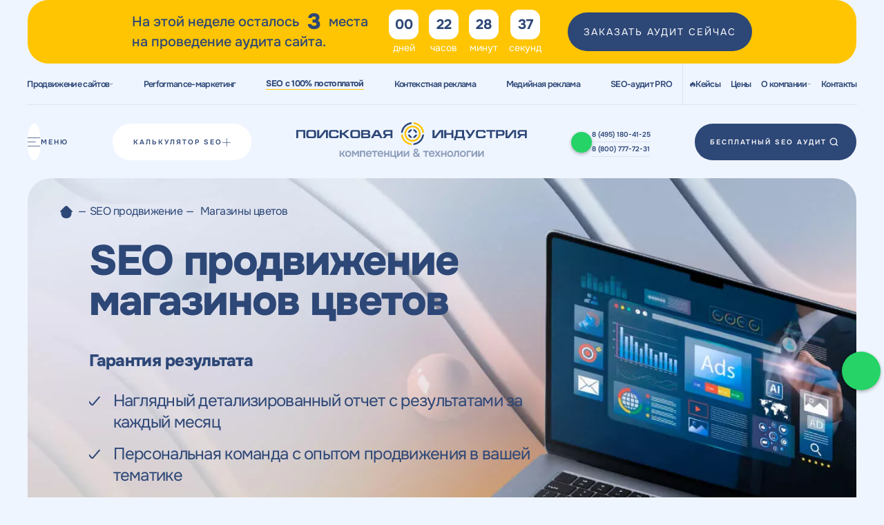

--- FILE ---
content_type: text/html; charset=UTF-8
request_url: https://searchindustrial.ru/prodvizhenie-sayta/magaziny-tsvetov/
body_size: 144031
content:
<!DOCTYPE html>
<html lang="ru">
<head><link href="//code.jivo.ru/widget/98fGRWC2FK" rel="preload" as="script">

    <meta name="viewport" content="width=device-width, initial-scale=1.0">


    
    <title>SEO продвижение цветочных магазинов от 40 000 ₽ | Digital-агентство «Поисковая индустрия»</title>
    <meta name="format-detection" content="telephone=no">


    <link rel="shortcut icon" href="/favicon.ico" type="image/x-icon">
    <link rel="prefetch" href="/img1/page/prodvizhenie-sayta/main-screen-bg-sm.svg" fetchpriority="high">
    <link rel="prefetch" href="/img1/logo.svg" fetchpriority="high">
    <link rel="prefetch" href="/img1/page/prodvizhenie-sayta/notebook.webp" fetchpriority="high">

 
	<meta property="og:title" content="SEO продвижение цветочных магазинов от 40 000 ₽ | Digital-агентство «Поисковая индустрия»">
	<meta property="og:description" content="✅ Комплексное продвижение сайтов по продаже цветов. Увеличение заказов, расширение клиентской базы. Звоните: +7 (495) 180-41-25">
	<meta property="og:image" content="https://searchindustrial.ru/img1/logo.svg">
	
	
	 	<meta property="og:type" content="website"/>
	 	<meta property="og:url" content="https://searchindustrial.ru/prodvizhenie-sayta/magaziny-tsvetov/">
	<meta property="og:locale" content="ru_RU"/>
	<meta property="og:site_name" content="Поисковая индустрия">


    <meta name="twitter:card" content="summary">
    <meta name="twitter:site" content="@search_indrl">
    <meta name="twitter:creator" content="@search_indrl">
    <meta name="twitter:title" content="SEO продвижение цветочных магазинов от 40 000 ₽ | Digital-агентство «Поисковая индустрия»">
    <meta name="twitter:description" content="✅ Комплексное продвижение сайтов по продаже цветов. Увеличение заказов, расширение клиентской базы. Звоните: +7 (495) 180-41-25">
    <meta name="twitter:image" content="https://searchindustrial.ru/bitrix/templates/main/img/logo.svg">
    <meta name="twitter:url" content="https://searchindustrial.ru/prodvizhenie-sayta/magaziny-tsvetov/">


    
        
    <meta http-equiv="Content-Type" content="text/html; charset=UTF-8"/>
<meta name="description" content="✅ Комплексное продвижение сайтов по продаже цветов. Увеличение заказов, расширение клиентской базы. Звоните: +7 (495) 180-41-25"/>
<script data-skip-moving="true">(function(w,d){var v=w.frameCacheVars={"CACHE_MODE":"HTMLCACHE","storageBlocks":[],"dynamicBlocks":[],"AUTO_UPDATE":true,"AUTO_UPDATE_TTL":120,"version":2};var inv=false;if(v.AUTO_UPDATE===false){if(v.AUTO_UPDATE_TTL&&v.AUTO_UPDATE_TTL>0){var lm=Date.parse(d.lastModified);if(!isNaN(lm)){var td=new Date().getTime();if((lm+v.AUTO_UPDATE_TTL*1000)>=td){w.frameRequestStart=false;w.preventAutoUpdate=true;return;}inv=true;}}else{w.frameRequestStart=false;w.preventAutoUpdate=true;return;}}var r=w.XMLHttpRequest?new XMLHttpRequest():(w.ActiveXObject?new w.ActiveXObject("Microsoft.XMLHTTP"):null);if(!r){return;}w.frameRequestStart=true;var m=v.CACHE_MODE;var l=w.location;var x=new Date().getTime();var q="?bxrand="+x+(l.search.length>0?"&"+l.search.substring(1):"");var u=l.protocol+"//"+l.host+l.pathname+q;r.open("GET",u,true);r.setRequestHeader("BX-ACTION-TYPE","get_dynamic");r.setRequestHeader("X-Bitrix-Composite","get_dynamic");r.setRequestHeader("BX-CACHE-MODE",m);r.setRequestHeader("BX-CACHE-BLOCKS",v.dynamicBlocks?JSON.stringify(v.dynamicBlocks):"");if(inv){r.setRequestHeader("BX-INVALIDATE-CACHE","Y");}try{r.setRequestHeader("BX-REF",d.referrer||"");}catch(e){}if(m==="APPCACHE"){r.setRequestHeader("BX-APPCACHE-PARAMS",JSON.stringify(v.PARAMS));r.setRequestHeader("BX-APPCACHE-URL",v.PAGE_URL?v.PAGE_URL:"");}r.onreadystatechange=function(){if(r.readyState!=4){return;}var a=r.getResponseHeader("BX-RAND");var b=w.BX&&w.BX.frameCache?w.BX.frameCache:false;if(a!=x||!((r.status>=200&&r.status<300)||r.status===304||r.status===1223||r.status===0)){var f={error:true,reason:a!=x?"bad_rand":"bad_status",url:u,xhr:r,status:r.status};if(w.BX&&w.BX.ready&&b){BX.ready(function(){setTimeout(function(){BX.onCustomEvent("onFrameDataRequestFail",[f]);},0);});}w.frameRequestFail=f;return;}if(b){b.onFrameDataReceived(r.responseText);if(!w.frameUpdateInvoked){b.update(false);}w.frameUpdateInvoked=true;}else{w.frameDataString=r.responseText;}};r.send();var p=w.performance;if(p&&p.addEventListener&&p.getEntries&&p.setResourceTimingBufferSize){var e='resourcetimingbufferfull';var h=function(){if(w.BX&&w.BX.frameCache&&w.BX.frameCache.frameDataInserted){p.removeEventListener(e,h);}else{p.setResourceTimingBufferSize(p.getEntries().length+50);}};p.addEventListener(e,h);}})(window,document);</script>
<script data-skip-moving="true">(function(w,d,n){var cl="bx-core";var ht=d.documentElement;var htc=ht?ht.className:undefined;if(htc===undefined||htc.indexOf(cl)!==-1){return;}var ua=n.userAgent;if(/(iPad;)|(iPhone;)/i.test(ua)){cl+=" bx-ios";}else if(/Windows/i.test(ua)){cl+=' bx-win';}else if(/Macintosh/i.test(ua)){cl+=" bx-mac";}else if(/Linux/i.test(ua)&&!/Android/i.test(ua)){cl+=" bx-linux";}else if(/Android/i.test(ua)){cl+=" bx-android";}cl+=(/(ipad|iphone|android|mobile|touch)/i.test(ua)?" bx-touch":" bx-no-touch");cl+=w.devicePixelRatio&&w.devicePixelRatio>=2?" bx-retina":" bx-no-retina";if(/AppleWebKit/.test(ua)){cl+=" bx-chrome";}else if(/Opera/.test(ua)){cl+=" bx-opera";}else if(/Firefox/.test(ua)){cl+=" bx-firefox";}ht.className=htc?htc+" "+cl:cl;})(window,document,navigator);</script>


<link href="/bitrix/A.css,,_searchindustrial.aiarticles,,_style.css,,q17612935341583+js,,_ui,,_design-tokens,,_dist,,_ui.design-tokens.min.css,,q174474393623463+js,,_ui,,_fonts,,_opensans,,_ui.font.opensans.min.css,,q16713951162320+js,,_main,,_popup,,_dist,,_main.popup.bundle.min.css,,q175078735528056+cache,,_css,,_s1,,_main,,_page_04bab5926faa981c91b98aa930eeccdb,,_page_04bab5926faa981c91b98aa930eeccdb_v1.css,,q17649256158015,Mcc.hKRWM2WLnH.css.pagespeed.cf.RNk5Lz1Qzz.css" type="text/css" rel="stylesheet"/>




<link href="/bitrix/cache/css/s1/main/template_2891d6940c723d834892e5b782d92be7/template_2891d6940c723d834892e5b782d92be7_v1.css?1764925615830554" type="text/css" data-template-style="true" rel="stylesheet"/>







    <link rel="canonical" href="https://searchindustrial.ru/prodvizhenie-sayta/magaziny-tsvetov/"/>  

<meta name="p:domain_verify" content="ca84886e4afb365eb459742def7f0536"/> 
        


<!-- Yandex.Metrika counter -->
<script type="text/javascript" data-skip-moving='true'>(function(m,e,t,r,i,k,a){m[i]=m[i]||function(){(m[i].a=m[i].a||[]).push(arguments)};m[i].l=1*new Date();for(var j=0;j<document.scripts.length;j++){if(document.scripts[j].src===r){return;}}k=e.createElement(t),a=e.getElementsByTagName(t)[0],k.async=1,k.src=r,a.parentNode.insertBefore(k,a)})(window,document,"script","https://mc.yandex.ru/metrika/tag.js","ym");ym(64340092,"init",{clickmap:true,trackLinks:true,accurateTrackBounce:true,webvisor:true});</script>
<noscript><div><img loading="lazy" src="https://mc.yandex.ru/watch/64340092" style="position:absolute; left:-9999px;" alt=""/></div></noscript>
<!-- /Yandex.Metrika counter -->


 

<script src="//code.jivo.ru/widget/98fGRWC2FK" async data-skip-moving='true'></script>
</head>
<body class="">
 
  <!-- Google Tag Manager (noscript) -->
    <!-- End Google Tag Manager (noscript) -->

  
    
 
<div class="container">
<div class="sale-timer-block">
<div class="sale-timer-block-inner">
    <div class="sale-info">
        <div class="time-left"><div class="time-left-1">На этой неделе осталось <span class="random-number">
            3  
        </span> места</div>
        <div class="time-left-1"> на проведение аудита сайта.</div></div>
    </div>
    
    <div class="countdown-timer">
      
        <div class="timer-display" style="font-size: 18px; font-weight: bold; color: #333;">
            <div class="timer-day-wr"><span class="days-timer timer-num-item">00</span><span class="num-text">дней</span></div>
			  <div class="timer-day-wr"><span class="timer-num-item hours-timer">00</span><span class="num-text">часов</span></div>
			 <div class="timer-day-wr"><span class="timer-num-item minutes-timer">00</span><span class="num-text">минут</span></div>
			  <div class="timer-day-wr"><span class="timer-num-item seconds-timer">00</span><span class="num-text">секунд</span></div>
        </div>
    </div>
	<button class="button-free countdown_btn">ЗАКАЗАТЬ АУДИТ СЕЙЧАС</button>
	</div>
	</div>
</div>

  
<nav class="nav" id="first-screen">
        <div class="nav__wrapper">

            
<div class="top-menu-wrapper" itemscope="" itemtype="https://schema.org/SiteNavigationElement">
<div class="top-menu-list" itemprop="about" itemscope="" itemtype="https://schema.org/ItemList">	
		
					<div class="menu-item js-menu-link" data-block-id="menu" itemprop="itemListElement" itemscope="" itemtype="https://schema.org/ItemList">
						<a itemprop="url" id="menu-link" href="/prodvizhenie-sayta/" class="">		
							Продвижение сайтов 
							<div id="img-1"></div>
						</a>
						<meta itemprop="name" content="Продвижение сайтов"/>
					</div>		
	
									<div class="menu-item" itemprop="itemListElement" itemscope="" itemtype="https://schema.org/ItemList">
						<a itemprop="url" href="/marketing/" class="">		
							Performance-маркетинг						</a>
						<meta itemprop="name" content="Performance-маркетинг"/>
					</div>
									<div class="menu-item" itemprop="itemListElement" itemscope="" itemtype="https://schema.org/ItemList">
						<a itemprop="url" href="/prodvizhenie-sayta/po-lidam/" class="important" rel="nofollow">		
							SEO с 100% постоплатой						</a>
						<meta itemprop="name" content="SEO с 100% постоплатой"/>
					</div>
									<div class="menu-item" itemprop="itemListElement" itemscope="" itemtype="https://schema.org/ItemList">
						<a itemprop="url" href="/kontekst/" class="">		
							Контекстная реклама						</a>
						<meta itemprop="name" content="Контекстная реклама"/>
					</div>
									<div class="menu-item" itemprop="itemListElement" itemscope="" itemtype="https://schema.org/ItemList">
						<a itemprop="url" href="/medijnaya-reklama/" class="">		
							Медийная реклама						</a>
						<meta itemprop="name" content="Медийная реклама"/>
					</div>
									<div class="menu-item" itemprop="itemListElement" itemscope="" itemtype="https://schema.org/ItemList">
						<a itemprop="url" href="/audit/" class="">		
							SEO-аудит PRO						</a>
						<meta itemprop="name" content="SEO-аудит PRO"/>
					</div>
				</div>
</div>


        </div>
        <div class="nav__menu">
            
<div class="top-menu-wrapper" itemscope="" itemtype="https://schema.org/SiteNavigationElement">
<div class="top-menu-list" itemprop="about" itemscope="" itemtype="https://schema.org/ItemList">	
						<div class="menu-item" itemprop="itemListElement" itemscope="" itemtype="https://schema.org/ItemList">
						<a itemprop="url" href="/case/" class="">		
							<img loading="lazy" class="img-2" src="/img1/fire.svg" alt="fire"> Кейсы 
						</a>
						<meta itemprop="name" content="Кейсы"/>
					</div>
									<div class="menu-item" itemprop="itemListElement" itemscope="" itemtype="https://schema.org/ItemList">
						<a itemprop="url" href="/price/" class="">		
							Цены						</a>
						<meta itemprop="name" content="Цены"/>
					</div>
									<div class="menu-item parent" itemprop="itemListElement" itemscope="" itemtype="https://schema.org/ItemList">
						<a itemprop="url" href="/about/" class="">		
							О компании 
						<div id="img-1"></div></a>
						<meta itemprop="name" content="О компании"/>
						<div class="submenu">
							<div class="submenu-inner">
									<div class="menu-item" itemprop="itemListElement" itemscope="" itemtype="https://schema.org/ItemList">
						<a itemprop="url" href="/team/" class="">		
							Наша команда						</a>
						<meta itemprop="name" content="Наша команда"/>
					</div>
									<div class="menu-item" itemprop="itemListElement" itemscope="" itemtype="https://schema.org/ItemList">
						<a itemprop="url" href="/blog/" class="">		
							Блог						</a>
						<meta itemprop="name" content="Блог"/>
					</div>
				</div></div></div>					<div class="menu-item" itemprop="itemListElement" itemscope="" itemtype="https://schema.org/ItemList">
						<a itemprop="url" href="/contacts/" class="">		
							Контакты						</a>
						<meta itemprop="name" content="Контакты"/>
					</div>
				</div>
</div>

        </div>
        <a class="nav__logo" href="/">
         <img fetchpriority="high" class="nav__logo" src="/img1/logo.svg" alt="logo">
        </a> 
    </nav>

    <header class="header">
        <div class="container">
            <div class="header__wrapper">
                <div class="hambuger__wrapper ">
                    <div id="hamburger" class="hamburger js-burger-menu"><img loading="lazy" src="/img1/hamburger.svg" alt="hamburger"></div>
                    Меню
                </div>
                <a class="header__calc" href="/kalkulyator-prodvizheniya/">Калькулятор SEO <img loading="lazy" src="/img1/plus.svg" alt="plus"></a>
                <a href="/" class="header__logo"><img loading="lazy" src="/img1/logo.svg" alt="logo"></a>
                <button class="button header__button_hidden button-free">Бесплатный seo аудит <img loading="lazy" src="/img1/search.svg" alt="search"></button>
                <div class="header-phones">
                    <a href="https://wa.me/79202721604" class="header-whatsapp" target="_blank" aria-label="Связаться через WhatsApp" rel="nofollow" onclick="gtag('event', 'click', {'event_category': 'whatsapp', 'event_label': 'floating_button'});">
                        <svg xmlns="http://www.w3.org/2000/svg" class="whatsapp-icon" viewBox="0 0 32 32" fill="#fff">
                            <path d="M16 0c-8.8 0-16 7.2-16 16 0 2.8 0.7 5.5 2.1 7.9l-2.2 8.1 8.3-2.1c2.3 1.2 4.9 1.9 7.8 1.9 8.8 0 16-7.2 16-16s-7.2-16-16-16zM16 29.1c-2.6 0-5.1-0.7-7.3-2.1l-0.5-0.3-4.9 1.2 1.3-4.8-0.3-0.5c-1.3-2.1-1.9-4.6-1.9-7.1 0-7.3 5.9-13.3 13.3-13.3s13.3 5.9 13.3 13.3-5.9 13.3-13.3 13.3zM23 19.4c-0.4-0.2-2.3-1.1-2.6-1.2-0.4-0.1-0.6-0.2-0.9 0.2s-1 1.2-1.2 1.4c-0.2 0.2-0.4 0.3-0.8 0.1s-1.6-0.6-3-1.9c-1.1-1-1.9-2.2-2.1-2.6s0-0.6 0.2-0.8c0.2-0.2 0.4-0.4 0.6-0.7 0.2-0.2 0.3-0.4 0.5-0.7 0.2-0.3 0.1-0.5 0-0.7-0.1-0.2-0.9-2.1-1.2-2.8s-0.6-0.6-0.9-0.6c-0.2 0-0.5 0-0.7 0-0.2 0-0.7 0.1-1 0.5s-1.3 1.2-1.3 2.9 1.3 3.4 1.5 3.6c0.2 0.2 2.6 3.9 6.3 5.5 0.9 0.4 1.6 0.7 2.1 0.9 0.9 0.3 1.8 0.3 2.5 0.2 0.8-0.1 2.3-0.9 2.6-1.8s0.3-1.6 0.2-1.8c-0.1-0.2-0.3-0.3-0.7-0.5z"/>
                        </svg>
                    </a>

                    <div>
                        <a class="header__phone" href="tel:+74951804125">8 (495) 180-41-25</a>
                        <a class="header__phone" href="tel:+78007777231">8 (800) 777-72-31</a>
                    </div>
                </div>
                <button class="button button-free">Бесплатный seo аудит  <img loading="lazy" src="/img1/search.svg" alt="search"></button>


            </div>
        </div>
        <div class="buger-menu">
            <div class="buger-menu__h">
                <div class="buger-menu__close flex-c js-burger-menu">
                    <div class="menu-close-btn ">
                        <img loading="lazy" src="[data-uri]" alt="ЗАКРЫТЬ">
                    </div>
                    ЗАКРЫТЬ 
                    МЕНЮ
                </div>

            </div>
            <div class="buger-menu__cont">
                <div class="buger-menu-list">
                    <a href="/actions/">Акции</a>
                    <a href="/blog/">Блог</a>
                    <a href="/reviews/">Отзывы</a>                 
                </div>
                <div class="buger-menu-list2">
                    <a href="/razrabotka/">Разработка сайтов</a> 
                    <a href="/prototyping/">Разработка прототипов</a> 
                    <a href="/content-development/">Разработка контента</a>  
                    <a href="/reklama-u-blogerov/">Реклама у блогеров</a>      
                    <a href="/issledovaniya/">Веб-аналитика</a>              
                </div>

            </div>
        </div>

    </header>
	 
	<!--noindex-->
	<div class="fixed-header" id="header-fixed">
		<div class="fixed-header-inner">
		<a class="fixed-logo" href="/">
			<img loading="lazy" src="[data-uri]" alt="logo">
			</a>
		 <div class="fixed-menu-1">
			<div class="nav__wrapper">
			
<div class="top-menu-wrapper">
<div class="top-menu-list">	
	  
	    
	    	
			<div class="menu-item js-menu-link" data-block-id="menu">
				<a rel="nofollow" id="menu-link2" href="/prodvizhenie-sayta/" class="">		
					Продвижение сайтов 
					<div id="img-12"></div>
					
				</a>

			</div>		

				 
	  
	    
	    			<div class="menu-item">
				<a rel="nofollow" href="/marketing/" class="">		
					Performance-маркетинг				</a>

			</div>
				 
	  
	    
	    			<div class="menu-item">
				<a href="/prodvizhenie-sayta/po-lidam/" class="important" rel="nofollow">		
					SEO с 100% постоплатой				</a>

			</div>
				 
	  
	    
	    			<div class="menu-item">
				<a rel="nofollow" href="/kalkulyator-prodvizheniya/" class="">		
					Калькулятор				</a>

			</div>
				 
	</div>
</div>

			</div>
			 <div class="fixed-menu-2 fixed-menu-dop"> 
		<div class="nav__menu">
				
<div class="top-menu-wrapper">
<div class="top-menu-list">	
	  
	    
	    			<div class="menu-item">
				<a rel="nofollow" href="/case/" class="">		
					<img loading="lazy" class="img-2" src="/img1/fire.svg" alt="fire"> Кейсы 
				</a>
			</div>
				 
	  
	    
	    			<div class="menu-item">
				<a rel="nofollow" href="/price/" class="">		
					Цены				</a>

			</div>
				 
	  
	    
	    			<div class="menu-item">
				<a rel="nofollow" href="/about/" class="">		
					О компании				</a>

			</div>
				 
	  
	    
	    			<div class="menu-item">
				<a rel="nofollow" href="/contacts/" class="">		
					Контакты				</a>

			</div>
				 
	</div>
</div>

			</div>
			</div>
		 </div>
		 <div class="fixed-header-inner-phones">
			<div class="fixed-menu-free"><button class=" button-mobile-max button-mobile-free button-free">Бесплатный seo аудит  <img loading="lazy" src="/img1/search.svg" alt="search"></button>
			<button class="button-mobile-free button-mobile-min button-free">Бесплатный аудит</button>
			
			</div>	

                <div class="fixed-phones">
                    <div class="header-phones">
                        <a href="https://wa.me/79202721604" class="header-whatsapp" target="_blank" aria-label="Связаться через WhatsApp" rel="nofollow" onclick="gtag('event', 'click', {'event_category': 'whatsapp', 'event_label': 'floating_button'});">
                            <svg xmlns="http://www.w3.org/2000/svg" class="whatsapp-icon" viewBox="0 0 32 32" fill="#fff">
                                <path d="M16 0c-8.8 0-16 7.2-16 16 0 2.8 0.7 5.5 2.1 7.9l-2.2 8.1 8.3-2.1c2.3 1.2 4.9 1.9 7.8 1.9 8.8 0 16-7.2 16-16s-7.2-16-16-16zM16 29.1c-2.6 0-5.1-0.7-7.3-2.1l-0.5-0.3-4.9 1.2 1.3-4.8-0.3-0.5c-1.3-2.1-1.9-4.6-1.9-7.1 0-7.3 5.9-13.3 13.3-13.3s13.3 5.9 13.3 13.3-5.9 13.3-13.3 13.3zM23 19.4c-0.4-0.2-2.3-1.1-2.6-1.2-0.4-0.1-0.6-0.2-0.9 0.2s-1 1.2-1.2 1.4c-0.2 0.2-0.4 0.3-0.8 0.1s-1.6-0.6-3-1.9c-1.1-1-1.9-2.2-2.1-2.6s0-0.6 0.2-0.8c0.2-0.2 0.4-0.4 0.6-0.7 0.2-0.2 0.3-0.4 0.5-0.7 0.2-0.3 0.1-0.5 0-0.7-0.1-0.2-0.9-2.1-1.2-2.8s-0.6-0.6-0.9-0.6c-0.2 0-0.5 0-0.7 0-0.2 0-0.7 0.1-1 0.5s-1.3 1.2-1.3 2.9 1.3 3.4 1.5 3.6c0.2 0.2 2.6 3.9 6.3 5.5 0.9 0.4 1.6 0.7 2.1 0.9 0.9 0.3 1.8 0.3 2.5 0.2 0.8-0.1 2.3-0.9 2.6-1.8s0.3-1.6 0.2-1.8c-0.1-0.2-0.3-0.3-0.7-0.5z"/>
                            </svg>
                        </a>

                        <div>
                            <a class="header__phone" href="tel:+74951804125">8 (495) 180-41-25</a>
                            <a class="header__phone" href="tel:+78007777231">8 (800) 777-72-31</a>
                        </div>
                    </div>
                    
                </div>
     
				</div>
	 <div class="fixed-menu-2 fixed-menu-2-big"> 
		<div class="nav__menu">
				
<div class="top-menu-wrapper">
<div class="top-menu-list">	
	  
	    
	    			<div class="menu-item">
				<a rel="nofollow" href="/case/" class="">		
					<img loading="lazy" class="img-2" src="/img1/fire.svg" alt="fire"> Кейсы 
				</a>
			</div>
				 
	  
	    
	    			<div class="menu-item">
				<a rel="nofollow" href="/price/" class="">		
					Цены				</a>

			</div>
				 
	  
	    
	    			<div class="menu-item">
				<a rel="nofollow" href="/about/" class="">		
					О компании				</a>

			</div>
				 
	  
	    
	    			<div class="menu-item">
				<a rel="nofollow" href="/contacts/" class="">		
					Контакты				</a>

			</div>
				 
	</div>
</div>

			</div>
			</div>
			<div class="only-mobile-phone"> 
                <a href="https://wa.me/79202721604" class="whatsapp-mobile" target="_blank" aria-label="Связаться через WhatsApp" rel="nofollow" onclick="gtag('event', 'click', {'event_category': 'whatsapp', 'event_label': 'floating_button'});">
                    					<img loading="lazy" src="/bitrix/templates/main/img/whatsapp.svg" alt="whatsapp">
                </a>

            </div>
			<div class="hambuger__wrapper hambuger__wrapper-mobile">
                    <div id="hamburger-mobile" class="hamburger js-burger-menu"><img loading="lazy" src="/img1/hamburger.svg" alt="hamburger"></div>
                    
                </div>
		</div>
		 		 
	</div>
<!--/noindex-->
	 
    



<div class="type-servicenew-1">
<div class="main-screen">
  <div class="container">
    <div class="main-screen-in">
      <ul class="breadscrumds-list" itemscope itemtype="http://schema.org/BreadcrumbList"><li class="bx-breadcrumb-item" id="bx_breadcrumb_0" itemprop="itemListElement" itemscope itemtype="http://schema.org/ListItem"><a href="/" title="Главная" itemprop="item"><span class="breadcrumb-home"></span><meta itemprop="name" content="Главная"/><meta itemprop="position" content="1"/></a></li><li><span class="breadcrumb-arrow">—</span></li><li class="bx-breadcrumb-item" id="bx_breadcrumb_1" itemprop="itemListElement" itemscope itemtype="http://schema.org/ListItem"><a href="/prodvizhenie-sayta/" title="SEO продвижение" itemprop="item">SEO продвижение<meta itemprop="name" content="SEO продвижение"/><meta itemprop="position" content="2"/></a></li><li><span class="breadcrumb-arrow">—</span></li>
				<li itemprop="itemListElement" itemscope itemtype="http://schema.org/ListItem">
					<a itemprop="item" href="" style=" display: none; ">
						Магазины цветов
						<meta itemprop="name" content="Магазины цветов"/>
						<meta itemprop="position" content="3"/>
					</a>
					<span class="breadscrumds__last">Магазины цветов</span>
				</li></ul>      <div class="main-screen-content">
        <h1>
        SEO продвижение магазинов цветов        </h1>

        <div class="main-screen-warranty">
          <div class="main-screen-warranty__h">
          Гарантия результата
          </div>
          <ul class="main-screen-warranty__list">
            <li>Наглядный детализированный отчет с результатами за каждый месяц</li>
            <li>Персональная команда с опытом продвижения в вашей тематике</li>
            <li>Персональная стратегия продвижения</li>
          </ul>
          <div class="main-screen-notebook">
          <img loading="lazy" src="/img1/page/prodvizhenie-sayta/xnotebook.webp.pagespeed.ic.8M_44pUxo7.webp" alt="ноутбук">
          </div>
          
          <div class="main-screen-btns row">
              <div class="main-screen-btns__col">
                <button class="button-recall btn btn--style-1 btn--fs-1 btn--yellow">ПОЛУЧИТЬ ПЛАН ВЫХОДА В ТОП</button>
                <div class="main-screen-btns__desc">
                  Проанализируем текущее положение и сформируем<br>
                  план работ по выводу сайта в топ
                </div>
              </div>
              <div class="main-screen-btns__col">
                <button class="button-free btn btn--style-1 btn--fs-1 btn--blue">получить технический аудит</button>
                <div class="main-screen-btns__desc">
                Проведем детальный аудит для выявления <br>
                точек роста вашего сайта
                </div>

              </div>

          </div>
        </div>
      </div>
    </div>

  </div>
</div>


<div class="help-sesult">
    <div class="container">
        <div class="help-sesult-block">
            <div class="help-sesult-list row">
                <div class="help-sesult-item">
                    <div class="help-sesult-item__cnt">
                    10<span>+</span> ЛЕТ
                    </div>
                    <div class="help-sesult-item__desc">
                    На рынке<br> 
                    SEO-продвижения
                    </div>
                </div>
                <div class="help-sesult-item">
                    <div class="help-sesult-item__cnt">
                    3<span>+</span> ЛЕТ
                    </div>
                    <div class="help-sesult-item__desc">
                    Средний<br> 
                    срок<br>сотрудничества
                    </div>
                </div>
                <div class="help-sesult-item">
                    <div class="help-sesult-item__cnt">
                    150<span>+</span>
                    </div>
                    <div class="help-sesult-item__desc">
                    Ниш, в которых <br>
                    достигнут<br>
                    хороший результат
                    </div>
                </div>
                <div class="help-sesult-item">
                    <div class="help-sesult-item__cnt">
                    50<span>+</span>
                    </div>
                    <div class="help-sesult-item__desc">
                    Внутренних сервисов<br>
                    собственной <br>
                    разработки
                    </div>
                </div>
                <div class="help-sesult-item">
                    <div class="help-sesult-item__cnt">
                        64<span>%</span>
                    </div>
                    <div class="help-sesult-item__desc">
                    ∅ рост прибыли <br>
                    на 3-й месяц <br>
                    продвижения сайта
                    </div>
                </div>

            </div>
        </div>

    </div>
</div>
</div>

<section id="tarifs" class="prices pt-0">
    <div class="container">
        <h2>Тарифы и цены на продвижение сайта</h2>
         <div class="main_h3">Тарифы различаются не только составом работ, но и подходом к их выполнению. Один и тот же пункт из списка <br>на разных тарифах может быть выполнен по-разному в зависимости от нашей с вами цели.</div>
        
	<div class="prices__wrapper">
		
		<div data-aos="fade-right" class="prices-item" itemscope itemtype="https://schema.org/Product">
			<div class="prices-item__title" itemprop="name">Start UP</div><link itemprop="image" href="/upload/iblock/870/k565xgth3x0u7o42p35fzili0omu6zf9.svg"/>
			<div itemprop="offers" itemscope itemtype="https://schema.org/AggregateOffer">
				<meta itemprop="priceCurrency" content="RUB"/>
				<meta itemprop="lowPrice" content="40000"/>
				<meta itemprop="highPrice" content="40000"/>
				 
			</div>  
			
							<div class="prices-item__cost">от 40 000₽
										в месяц
						
				</div>
			
			<p class="prices-item__text" itemprop="description"><img loading="lazy" src="/img1/tick.svg" alt="tick">Для молодых сайтов возрастом 1–12 месяцев.</p>
			<button class="button js-modal-tarif" data-tarif="Start UP" data-tarif-img="/upload/dev2fun.imagecompress/webp/iblock/502/k3zaml4n4jw1gyc8uo7a06l9c4fzm3kn.webp">Выбрать</button>
			<img loading="lazy" class="prices-item__icon" src="/upload/iblock/870/k565xgth3x0u7o42p35fzili0omu6zf9.svg" alt="Start UP">
		</div>
		
		<div data-aos="fade-right" class="prices-item" itemscope itemtype="https://schema.org/Product">
			<div class="prices-item__title" itemprop="name">Classic</div><link itemprop="image" href="/upload/iblock/b43/lquzie6t6cilcs8sxclnv9z25nh2xfzs.svg"/>
			<div itemprop="offers" itemscope itemtype="https://schema.org/AggregateOffer">
				<meta itemprop="priceCurrency" content="RUB"/>
				<meta itemprop="lowPrice" content="50000"/>
				<meta itemprop="highPrice" content="50000"/>
				 
			</div>  
			
							<div class="prices-item__cost">от 50 000₽
										в месяц
						
				</div>
			
			<p class="prices-item__text" itemprop="description"><img loading="lazy" src="/img1/tick.svg" alt="tick">Для бизнеса, заинтересованного в долгосрочном развитии, увеличении продаж, повышении узнаваемости.</p>
			<button class="button js-modal-tarif" data-tarif="Classic" data-tarif-img="/upload/dev2fun.imagecompress/webp/iblock/450/3vv9q5dc15yvlgyg3btvteezb0huo35t.webp">Выбрать</button>
			<img loading="lazy" class="prices-item__icon" src="/upload/iblock/b43/lquzie6t6cilcs8sxclnv9z25nh2xfzs.svg" alt="Classic">
		</div>
		
		<div data-aos="fade-right" class="prices-item" itemscope itemtype="https://schema.org/Product">
			<div class="prices-item__title" itemprop="name">Vip</div><link itemprop="image" href="/upload/iblock/adb/v23xpxu8k8bzl3fjb5vrd47zbq7kx6la.svg"/>
			<div itemprop="offers" itemscope itemtype="https://schema.org/AggregateOffer">
				<meta itemprop="priceCurrency" content="RUB"/>
				<meta itemprop="lowPrice" content="90000"/>
				<meta itemprop="highPrice" content="90000"/>
				 
			</div>  
			
							<div class="prices-item__cost">от 90 000₽
										в месяц
						
				</div>
			
			<p class="prices-item__text" itemprop="description"><img loading="lazy" src="/img1/tick.svg" alt="tick">Для конкурентных тематик, заинтересованных в быстром и долгосрочном результате за счет большого охвата аудитории.</p>
			<button class="button js-modal-tarif" data-tarif="Vip" data-tarif-img="/upload/dev2fun.imagecompress/webp/iblock/e21/qz4g1cugas6ud3femejbqramrmrry3gb.webp">Выбрать</button>
			<img loading="lazy" class="prices-item__icon" src="/upload/iblock/adb/v23xpxu8k8bzl3fjb5vrd47zbq7kx6la.svg" alt="Vip">
		</div>
		
	</div>
	






 
<div itemscope itemtype="https://schema.org/Product">
  	
  <link itemprop="image" href="/upload/dev2fun.imagecompress/webp/iblock/7dc/rjogcf8j51f7tz5ts8uk3fmh36gkw0uu.webp"/>
    <meta itemprop="name" content="SEO продвижение магазинов цветов"/>
  
  <meta itemprop="description" content="✅ Комплексное продвижение сайтов по продаже цветов. Увеличение заказов, расширение клиентской базы. Звоните: +7 (495) 180-41-25"/>
  <div itemprop="offers" itemscope itemtype="https://schema.org/AggregateOffer">
    <meta itemprop="priceCurrency" content="RUB"/>
    <meta itemprop="lowPrice" content="40000"/>
    <meta itemprop="highPrice" content="90000"/>
	<meta itemprop="offerCount" content="3"/>
  </div>  
</div>

<script type="application/ld+json">
{
  "@context": "https://schema.org",
  "@type": "Product",
  "image": "/upload/dev2fun.imagecompress/webp/iblock/7dc/rjogcf8j51f7tz5ts8uk3fmh36gkw0uu.webp",
  "name": "SEO продвижение магазинов цветов",
  "description": "✅ Комплексное продвижение сайтов по продаже цветов. Увеличение заказов, расширение клиентской базы. Звоните: +7 (495) 180-41-25", 
  "offers": {
    "@type": "AggregateOffer",
    "priceCurrency": "RUB",
    "highPrice": "40000",
    "lowPrice": "90000",
    "offerCount": "3"    
  }
}
</script>


    </div>
</section>

<div class="mrb-1">
<section id="actions" class="offer">
	<div class="container">
		<div class="offer-block row">
			<h2 data-aos="fade-right" class="section-title">
				Воспользуйтесь  <br>
				специальными <br>
				предложениями  <br>
				этого месяца
			</h2>
			<div class="offer-items row">
				<div class="offer-item">
					<a href="#" title="скопировать" class="offer-item__copy js-copy-promo" data-code="6MNTH15">
						6MNTH15 <img loading="lazy" src="/img1/icons/copy.svg" alt="Скопировать">
					</a>
					<div class="offer-item__title">
						-15% НА 6 МЕС.
					</div>
					<div class="offer-item__text">
						Внесите полную предоплату <br>
						за следующие 6 месяцев <br>
						и получите скидку 15% <br>
						от суммы договора.
					</div>
				</div>
				<div class="offer-item">
					<a href="#" title="скопировать" class="offer-item__copy js-copy-promo" data-code="12MNTH20">
						12MNTH20 <img loading="lazy" src="/img1/icons/copy.svg" alt="Скопировать">
					</a>
					<div class="offer-item__title">
						-20% НА 12 МЕС.
					</div>
					<div class="offer-item__text">
						Внесите полную предоплату <br>
						за год и получите скидку <br>
						в размере 20% <br>
						от суммы договора.
					</div>
				</div>
				<div class="offer-item">
					<a href="#" title="скопировать" class="offer-item__copy js-copy-promo" data-code="SPEED10">
						SPEED10 <img loading="lazy" src="/img1/icons/copy.svg" alt="Скопировать">
					</a>
					<div class="offer-item__title">
						-10% ЗА СКОРОСТЬ
					</div>
					<div class="offer-item__text">
						Оплатите счет в течение 2 дней <br>
						после получения коммерческого <br>
						предложения и сэкономьте 10%.
					</div>
				</div>
				<div class="offer-item">
					<a href="#" title="скопировать" class="offer-item__copy js-copy-promo" data-code="FRIEND10">
						FRIEND10 <img loading="lazy" src="/img1/icons/copy.svg" alt="Скопировать">
					</a>
					<div class="offer-item__title">
						-10% ПОСТОЯННО
					</div>
					<div class="offer-item__text">
						Рекомендуйте нас партнерам <br>
						и коллегам и получайте скидку 10% <br>
						каждый месяц, пока они <br>
						сотрудничают с нами.
					</div>
				</div>
				<div class="offer-item">
					<a href="#" title="скопировать" class="offer-item__copy js-copy-promo" data-code="KNTBONUS">
						KNTBONUS <img loading="lazy" src="/img1/icons/copy.svg" alt="Скопировать">
					</a>
					<div class="offer-item__title">
						КОНТЕКСТНАЯ 
						РЕКЛАМА БЕСПЛАТНО
					</div>
					<div class="offer-item__text">
						Заключите договор на комплекс услуг  <br>
						(поиск. оптим. + ведение контекстной <br>
							рекламы) и получите месяц  <br>
						вед. конт. рекламы в подарок.
					</div>
				</div>
				<div class="offer-item">
					<a href="#" title="скопировать" class="offer-item__copy js-copy-promo" data-code="CHANGE15">
						CHANGE15 <img loading="lazy" src="/img1/icons/copy.svg" alt="Скопировать">
					</a>
					<div class="offer-item__title">
						-15% ЗА СМЕНУ <br>
						DIGITAL-АГЕНТСТВА
					</div>
					<div class="offer-item__text">
						Рекомендуйте нас партнерам <br>
						и коллегам и получайте скидку 10% <br>
						каждый месяц, пока они <br>
						сотрудничают с нами.
					</div>
				</div>
				<div class="offer-bottom flex-c">
					<button class="button-use2 offer-bottom__btn">
						воспользоваться предложением
					</button>
					<div class="offer-bottom__text">
						Укажите ваш номер телефона, введите <br>
						промокод, указанный на стикере, <br>
						и получите выбранный бонус
					</div>
				</div>
			</div>
			<img loading="lazy" src="/img1/bg-webp/xoffer-bg.webp.pagespeed.ic.Wl09j2Sz-Q.webp" alt="Акции на продвижение сайта" class="offer-bg">
		</div>
	</div>
</section>
<section class="offer sm-hidden">
        <div class="container">
            <div class="offer-block offer-slider swiper">
                <h2 data-aos="fade-right" class="section-title">
                    Воспользуйтесь  <br>
                    специальными <br>
                    предложениями  <br>
                    этого месяца
                </h2>
                <div class="swiper-wrapper">
                    <div class="offer-item swiper-slide">
                        <a href="#" title="скопировать" class="offer-item__copy js-copy-promo" data-code="6MNTH15">
                            6MNTH15 <img loading="lazy" src="/img1/icons/copy.svg" alt="Скопировать">
                        </a>
                        <div class="offer-item__title">
                            -15% НА 6 МЕС.
                        </div>
                        <div class="offer-item__text">
                            Внесите полную предоплату <br>
                            за следующие 6 месяцев <br>
                            и получите скидку 15% <br>
                            от суммы договора.
                        </div>
                    </div>
                    <div class="offer-item swiper-slide">
                        <a href="#" title="скопировать" class="offer-item__copy js-copy-promo" data-code="12MNTH20">
                            12MNTH20 <img loading="lazy" src="/img1/icons/copy.svg" alt="Скопировать">
                        </a>
                        <div class="offer-item__title">
                            -20% НА 12 МЕС.
                        </div>
                        <div class="offer-item__text">
                            Внесите полную предоплату <br>
                            за год и получите скидку <br>
                            в размере 20% <br>
                            от суммы договора.
                        </div>
                    </div>
                    <div class="offer-item swiper-slide">
                        <a href="#" title="скопировать" class="offer-item__copy js-copy-promo" data-code="SPEED10">
                            SPEED10 <img loading="lazy" src="/img1/icons/copy.svg" alt="Скопировать">
                        </a>
                        <div class="offer-item__title">
                            -10% ЗА СКОРОСТЬ
                        </div>
                        <div class="offer-item__text">
                            Оплатите счет в течение 2 дней <br>
                            после получения коммерческого <br>
                            предложения и сэкономьте 10%.
                        </div>
                    </div>
                    <div class="offer-item swiper-slide">
                        <a href="#" title="скопировать" class="offer-item__copy  js-copy-promo" data-code="FRIEND10">
                            FRIEND10 <img loading="lazy" src="/img1/icons/copy.svg" alt="Скопировать">
                        </a>
                        <div class="offer-item__title">
                            -10% ПОЖИЗНЕННО
                        </div>
                        <div class="offer-item__text">
                            Рекомендуйте нас партнерам <br>
                            и коллегам и получайте скидку 10% <br>
                            каждый месяц, пока они <br>
                            сотрудничают с нами.
                        </div>
                    </div>
                    <div class="offer-item swiper-slide">
                        <a href="#" title="скопировать" class="offer-item__copy js-copy-promo" data-code="KNTBONUS">
                            KNTBONUS <img loading="lazy" src="/img1/icons/copy.svg" alt="Скопировать">
                        </a>
                        <div class="offer-item__title">
                            КОНТЕКСТНАЯ 
                            РЕКЛАМА БЕСПЛАТНО
                        </div>
                        <div class="offer-item__text">
                            Заключите договор на комплекс услуг  <br>
                            (поиск. оптим. + ведение контекстной <br>
                             рекламы) и получите месяц  <br>
                            вед. конт. рекламы в подарок.
                        </div>
                    </div>
                    <div class="offer-item swiper-slide">
                        <a href="#" title="скопировать" class="offer-item__copy js-copy-promo" data-code="CHANGE15">
                            CHANGE15 <img loading="lazy" src="/img1/icons/copy.svg" alt="Скопировать">
                        </a>
                        <div class="offer-item__title">
                            -15% ЗА СМЕНУ <br>
                            DIGITAL-АГЕНТСТВА
                        </div>
                        <div class="offer-item__text">
                            Рекомендуйте нас партнерам <br>
                            и коллегам и получайте скидку 10% <br>
                            каждый месяц, пока они <br>
                            сотрудничают с нами.
                        </div>
                    </div>
                </div>
                				<div class="progress-container">
					<div id="offer-slider-scrollbar" class="swiper-scrollbar"></div>
				</div>

                <img loading="lazy" src="/img1/bg-webp/xoffer-bg.webp.pagespeed.ic.Wl09j2Sz-Q.webp" alt="Акции на продвижение сайта" class="offer-bg">
            </div>
        </div>
    </section>

  
</div>



<div class="mrb-1">
<div class="container">
        
        <section class="free">
            <img loading="lazy" class="free__image" src="/upload/dev2fun.imagecompress/webp/img1/blocks/seo-audit/xwoman.webp.pagespeed.ic.prF8isuisW.webp" alt="woman">
            <div class="free__wrapper free__wrapper_md">
                <div>
                    <h2>Получить <br>качественный <br> SEO - аудит</h2>
                    <p class="free__text">Вместе с аудитом <br>мы даем структуру <br>конкурентов в поиске</p>
                </div>
                <form class="form js-ajax-form" method="POST" autocomplete="off">
                    <input name="spcheck" aria-label="spcheck" type="text" class="spcheck">
                    <input type="hidden" name="type" value="audit-main-form">
                    <p class="form__title">Первым шагом нужно определить текущее положение <br>сайта и выявить причины, мешающие росту.</p>
                    <div class="free__wrapper">
                        <div class="form__input-wrapper form__input_name"><input name="name" type="text" class="form__input" placeholder="Ваше имя"></div>
                        <div class="form__input-wrapper form__input_web"><input name="phone" type="text" class="form__input required" placeholder="Ваш телефон"></div>
                    </div>
                    <div class="free__wrapper">
                        <p class="form__info">Нажимая на кнопку «Провести аудит», вы даете согласие <br><span>на обработку персональных данных и соглашаетесь с<br>   
                        <a href="/politika/" class="form-policy" target="_blank">политикой конфиденциальности</a></span>.</p>
                        <button type="submit" class="button">Провести аудит</button>
                    </div>
                </form>
            </div>
        </section>
    </div> 
</div>

<div class="container">
  <h2>Наши кейсы</h2>
<div id="cases" data-aos="fade-up" class="promo-slider swiper">
	<div class="swiper-wrapper">
				
			<a id="bx_3218110189_646" class="promo-slide swiper-slide" href="/case/performance-marketing/keys-kompleksnogo-prodvizheniya-agentstva-nedvizhimosti/">
				<div class="promo-slide__img">
											<img loading="lazy" src="/upload/resize_cache/iblock/55f/600_800_140cd750bba9870f18aada2478b24840a/xwu4un8ad9eknw0gi0a44hrz4ulh8z4qm.webp.pagespeed.ic.ZERQAGCjQ_.webp" alt="Сайт агентства недвижимости RestProperty">
						<div class="swiper-lazy-preloader"></div>

									</div>
				<div class="promo-slide__text">Кейс performance-маркетинг агентства недвижимости</div>
			</a>


				
			<a id="bx_3218110189_650" class="promo-slide swiper-slide" href="/case/performance-marketing/kak-uvelichit-trafik-na-1000-vyvesti-85-zaprosov-v-top-i-stat-liderom-rynka/">
				<div class="promo-slide__img">
											<img loading="lazy" src="/upload/resize_cache/iblock/ce7/600_800_140cd750bba9870f18aada2478b24840a/xgz1wkjwacy7rudbez971ii5zmidqckp2.webp.pagespeed.ic.fzzi5X7Vil.webp" alt="Сайт производителя гипсовых 3D панелей Artpole">
						<div class="swiper-lazy-preloader"></div>

									</div>
				<div class="promo-slide__text">Performance-маркетинг производителя гипсовых панелей и ленины</div>
			</a>


				
			<a id="bx_3218110189_654" class="promo-slide swiper-slide" href="/case/seo/kak-za-god-vyvesti-v-top-40-zaprosov-na-molodom-sayte/">
				<div class="promo-slide__img">
											<img loading="lazy" src="/upload/resize_cache/iblock/7b8/600_800_140cd750bba9870f18aada2478b24840a/x0w0oq01ltkl17ssl3s0brb9ll7fpu893.webp.pagespeed.ic.Hxu1ZnBs6K.webp" alt="Сайт медицинской клиники Med Code ">
						<div class="swiper-lazy-preloader"></div>

									</div>
				<div class="promo-slide__text">SEO-продвижение медицинской клиники</div>
			</a>


				
			<a id="bx_3218110189_909" class="promo-slide swiper-slide" href="/case/seo/kak-prodvinut-mezhdunarodnuyu-onlayn-shkolu-na-tilda/">
				<div class="promo-slide__img">
											<img loading="lazy" src="/upload/dev2fun.imagecompress/webp/iblock/d0c/xrvuby31utqgtm1s8k111f01gqheettpk.webp.pagespeed.ic.haEOHBGLyW.webp" alt="Как продвинуть международную онлайн-школу на Tilda">
						<div class="swiper-lazy-preloader"></div>

									</div>
				<div class="promo-slide__text">Как продвинуть международную онлайн-школу на Tilda</div>
			</a>


				
			<a id="bx_3218110189_908" class="promo-slide swiper-slide" href="/case/seo/kak-za-god-vyvesti-85-zaprosov-v-top-v-tematike-okon/">
				<div class="promo-slide__img">
											<img loading="lazy" src="/upload/dev2fun.imagecompress/webp/iblock/1db/xn0j643opucxtvgqunht2ai3aneqvbvym.webp.pagespeed.ic.nX-dxN5675.webp" alt="Как за год вывести 85% запросов в топ в тематике окон">
						<div class="swiper-lazy-preloader"></div>

									</div>
				<div class="promo-slide__text">Как за год вывести 85% запросов в топ в тематике окон</div>
			</a>


				
			<a id="bx_3218110189_902" class="promo-slide swiper-slide" href="/case/seo/kak-vyvesti-sayt-transportnoy-kompanii-v-nestandartnyy-top/">
				<div class="promo-slide__img">
											<img loading="lazy" src="/upload/dev2fun.imagecompress/webp/iblock/1c1/xi2wsbw1nrua0otwy2snti9q2jcwytun5.webp.pagespeed.ic.KlHcczG0BV.webp" alt="Как вывести сайт транспортной компании в нестандартный топ">
						<div class="swiper-lazy-preloader"></div>

									</div>
				<div class="promo-slide__text">Как вывести сайт транспортной компании в нестандартный топ</div>
			</a>


				
			<a id="bx_3218110189_901" class="promo-slide swiper-slide" href="/case/seo/seo-prodvizhenie-sayta-na-samopisnom-dvizhke/">
				<div class="promo-slide__img">
											<img loading="lazy" src="/upload/dev2fun.imagecompress/webp/iblock/1fd/x7hr6q345ijdunhbvgt9lgvmn338dj90g.webp.pagespeed.ic.hmfdwGHbQR.webp" alt="SEO-продвижение сайта на самописном движке">
						<div class="swiper-lazy-preloader"></div>

									</div>
				<div class="promo-slide__text">SEO-продвижение сайта на самописном движке</div>
			</a>


				
			<a id="bx_3218110189_900" class="promo-slide swiper-slide" href="/case/seo/kak-uvelichit-trafik-avtomagazina-zapchastey-i-ne-slit-byudzhet/">
				<div class="promo-slide__img">
											<img loading="lazy" src="/upload/dev2fun.imagecompress/webp/iblock/803/x2vf1mgh6fr5iuyuh2ml70ifcy9co7e9b.webp.pagespeed.ic.OPq1vYGRhq.webp" alt="Как увеличить трафик автомагазина запчастей и не слить бюджет">
						<div class="swiper-lazy-preloader"></div>

									</div>
				<div class="promo-slide__text">Как увеличить трафик автомагазина запчастей и не слить бюджет</div>
			</a>


				
			<a id="bx_3218110189_895" class="promo-slide swiper-slide" href="/case/seo/kak-vyvesti-metallobazu-v-top/">
				<div class="promo-slide__img">
											<img loading="lazy" src="/upload/dev2fun.imagecompress/webp/iblock/117/xj74w4x3d6kxkfdu1ajdkr1ejufb49v37.webp.pagespeed.ic.45nsnyicMa.webp" alt="Как вывести металлобазу в ТОП">
						<div class="swiper-lazy-preloader"></div>

									</div>
				<div class="promo-slide__text">Как вывести металлобазу в ТОП</div>
			</a>


				
			<a id="bx_3218110189_738" class="promo-slide swiper-slide" href="/case/seo/keys-prodvizheniya-sayta-proizvoditelya-dverey-iz-massiva/">
				<div class="promo-slide__img">
											<img loading="lazy" src="/upload/resize_cache/iblock/585/600_800_140cd750bba9870f18aada2478b24840a/xmobrjjptkbnziugjwoynfgzugxuhkeg0.webp.pagespeed.ic.dXVwHA6Wph.webp" alt="Сайт производителя дверей из массива  Creda">
						<div class="swiper-lazy-preloader"></div>

									</div>
				<div class="promo-slide__text">Кейс продвижения сайта производителя дверей из массива</div>
			</a>


				
			<a id="bx_3218110189_737" class="promo-slide swiper-slide" href="/case/seo/snyatie-filtra-za-spamnye-ssylki-i-rost-pozitsiy-v-5-raz-vsego-za-6-mesyatsev/">
				<div class="promo-slide__img">
											<img loading="lazy" src="/upload/dev2fun.imagecompress/webp/resize_cache/iblock/234/600_800_140cd750bba9870f18aada2478b24840a/xv26wyo0ojii2o3exqfupmehippo3ku1y.webp.pagespeed.ic.Z-dFOqraXY.webp" alt="Сайт  производителя дорожных знаков «ГАСЗНАК»">
						<div class="swiper-lazy-preloader"></div>

									</div>
				<div class="promo-slide__text">SEO интернет-магазина производителя дорожных знаков</div>
			</a>


				
			<a id="bx_3218110189_736" class="promo-slide swiper-slide" href="/case/seo/skak-v-yandekse-prodvinut-sayt-metallicheskikh-dverey/">
				<div class="promo-slide__img">
											<img loading="lazy" src="/upload/dev2fun.imagecompress/webp/resize_cache/iblock/f97/600_800_140cd750bba9870f18aada2478b24840a/xc9cczw3cn7qxqdkz4jzhc78opv4chn69.webp.pagespeed.ic.KO9CQRBz1p.webp" alt="Сайт интернет-магазина дверей «Завод металлических изделий»">
						<div class="swiper-lazy-preloader"></div>

									</div>
				<div class="promo-slide__text">Продвижение интернет-магазина дверей в Яндексе</div>
			</a>


				
			<a id="bx_3218110189_729" class="promo-slide swiper-slide" href="/case/seo/kak-iz-obychnogo-sayta-sdelat-multiregionalnyy-internet-magazin-s-konversiey-9-i-prodvinut-ego-v-top/">
				<div class="promo-slide__img">
											<img loading="lazy" src="/upload/dev2fun.imagecompress/webp/resize_cache/iblock/85c/600_800_140cd750bba9870f18aada2478b24840a/xkb800tgt8twm66lksni4k325s0dyqud7.webp.pagespeed.ic.NUKt0CX23c.webp" alt="Сайт магазина ортопедических товаров «Азорто»">
						<div class="swiper-lazy-preloader"></div>

									</div>
				<div class="promo-slide__text">SEO-продвижение магазина ортопедических товаров</div>
			</a>


				
			<a id="bx_3218110189_728" class="promo-slide swiper-slide" href="/case/seo/kak-uvelichit-trafik-i-prodazhi-internet-magazinu-nizhnego-belya-vsego-za-3-mesyatsa/">
				<div class="promo-slide__img">
											<img loading="lazy" src="/upload/dev2fun.imagecompress/webp/resize_cache/iblock/219/600_800_140cd750bba9870f18aada2478b24840a/xj9at7uwkeceqvrr2o7rzz3n1srzha33w.webp.pagespeed.ic.JYoQvKrX4v.webp" alt="Сайт интернет-магазина нижнего белья Atlantic Underwear">
						<div class="swiper-lazy-preloader"></div>

									</div>
				<div class="promo-slide__text">Продвижение интернет-магазина нижнего белья</div>
			</a>


				
			<a id="bx_3218110189_727" class="promo-slide swiper-slide" href="/case/seo/sekret-uspekha-kak-v-2-raza-uvelichit-poiskovyy-trafik-dlya-shkoly-ispanskogo-yazyka/">
				<div class="promo-slide__img">
											<img loading="lazy" src="/upload/dev2fun.imagecompress/webp/resize_cache/iblock/0a4/600_800_140cd750bba9870f18aada2478b24840a/x9s2crqqk2mkvcuvcdc91c92mobzlpp6n.webp.pagespeed.ic.ZGQiMfgst6.webp" alt="Сайт школы иностранных языков La Espanola">
						<div class="swiper-lazy-preloader"></div>

									</div>
				<div class="promo-slide__text">Кейс по SEO-продвижению школы иностранных языков</div>
			</a>


				
			<a id="bx_3218110189_726" class="promo-slide swiper-slide" href="/case/seo/seo-prodvizhenie-kompanii-obespechivayushchey-ib/">
				<div class="promo-slide__img">
											<img loading="lazy" src="/upload/dev2fun.imagecompress/webp/resize_cache/iblock/31a/600_800_140cd750bba9870f18aada2478b24840a/x4n0euycx7eeukgqwpci2rh9o23hl9bdq.webp.pagespeed.ic.w5FN0NfYn_.webp" alt="Сайт  IT-компании из Сколково «АСП Лабс»">
						<div class="swiper-lazy-preloader"></div>

									</div>
				<div class="promo-slide__text">SEO-продвижение сайта IT-компании из Сколково</div>
			</a>


				
			<a id="bx_3218110189_725" class="promo-slide swiper-slide" href="/case/seo/prodvizhenie-okonnoy-kompanii/">
				<div class="promo-slide__img">
											<img loading="lazy" src="/upload/dev2fun.imagecompress/webp/resize_cache/iblock/1e6/600_800_140cd750bba9870f18aada2478b24840a/xasz9e5lmut7b4z9qylm914n5j4jwzlkk.webp.pagespeed.ic.vGzn8g82E2.webp" alt="Сайт оконной компании Рехау">
						<div class="swiper-lazy-preloader"></div>

									</div>
				<div class="promo-slide__text">Продвижение сайта оконной компании</div>
			</a>


				
			<a id="bx_3218110189_717" class="promo-slide swiper-slide" href="/case/seo/kak-uvelichit-chislo-zayavok-s-seo-i-ppc-v-5-raz/">
				<div class="promo-slide__img">
											<img loading="lazy" src="/upload/dev2fun.imagecompress/webp/resize_cache/iblock/b5b/600_800_140cd750bba9870f18aada2478b24840a/xmcdzx2s2b9br6pff8ntbzzhx0af4p6q0.webp.pagespeed.ic.FsTyAsW01j.webp" alt="Сайт  компании строительных услуг «Проремдом»">
						<div class="swiper-lazy-preloader"></div>

									</div>
				<div class="promo-slide__text">SEO-продвижение сайта строительных услуг</div>
			</a>


				
			<a id="bx_3218110189_716" class="promo-slide swiper-slide" href="/case/seo/kak-uvelichit-organicheskiy-trafik-na-sayt-v-5-raz-v-vysokokonkurentnoy-nishe/">
				<div class="promo-slide__img">
											<img loading="lazy" src="/upload/dev2fun.imagecompress/webp/resize_cache/iblock/49e/600_800_140cd750bba9870f18aada2478b24840a/xg5bg9kenzq7m6wkp21diav4nk57hnfta.webp.pagespeed.ic.9mox3Zib-l.webp" alt="Сайт итальянских и испанских женских и мужских сумок FRANCESCO MARCONI">
						<div class="swiper-lazy-preloader"></div>

									</div>
				<div class="promo-slide__text">Как увеличить органический трафик на сайт в 5 раз в высококонкурентной нише</div>
			</a>


				
			<a id="bx_3218110189_715" class="promo-slide swiper-slide" href="/case/performance-marketing/keys-prodvizheniya-onlayn-fitnes-shkoly-only-fitness/">
				<div class="promo-slide__img">
											<img loading="lazy" src="/upload/dev2fun.imagecompress/webp/resize_cache/iblock/ed8/600_800_140cd750bba9870f18aada2478b24840a/x13jms5hrn77b3cqr2s00fzimn6asr3pu.webp.pagespeed.ic.DcSbR7uh5o.webp" alt="Сайт онлайн фитнес-школы Only Fitness">
						<div class="swiper-lazy-preloader"></div>

									</div>
				<div class="promo-slide__text">Performance-маркетинг онлайн фитнес-школы</div>
			</a>


				
			<a id="bx_3218110189_653" class="promo-slide swiper-slide" href="/case/seo/rost-trafika-na-150-83-zaprosov-v-tope/">
				<div class="promo-slide__img">
											<img loading="lazy" src="/upload/dev2fun.imagecompress/webp/resize_cache/iblock/61b/600_800_140cd750bba9870f18aada2478b24840a/xz4lls7hw6i2fzzuy9xq77vb8krx4l5fm.webp.pagespeed.ic.9WMp8oRaUT.webp" alt="Сайт медицинской клиники «Лечебный Центр»">
						<div class="swiper-lazy-preloader"></div>

									</div>
				<div class="promo-slide__text">SEO-продвижение крупной медицинской клиники в Москве</div>
			</a>


				
			<a id="bx_3218110189_652" class="promo-slide swiper-slide" href="/case/performance-marketing/kak-uvelichit-ctr-obyavleniy-na-250-a-konversiyu-v-pokupki-na-98-/">
				<div class="promo-slide__img">
											<img loading="lazy" src="/upload/dev2fun.imagecompress/webp/resize_cache/iblock/b13/600_800_140cd750bba9870f18aada2478b24840a/xt21wjqczgfec91hc7h1o42bm2eponsic.webp.pagespeed.ic.hJzcq5znSk.webp" alt="Сайт производителя декоративной штукатурки Decorazza">
						<div class="swiper-lazy-preloader"></div>

									</div>
				<div class="promo-slide__text">Performance-маркетинг производителя декоративной штукатурки</div>
			</a>


				
			<a id="bx_3218110189_633" class="promo-slide swiper-slide" href="/case/seo/kak-v-b2b-uvelichit-tselevoy-trafik-na-sayt-v-8-raz/">
				<div class="promo-slide__img">
											<img loading="lazy" src="/upload/dev2fun.imagecompress/webp/resize_cache/iblock/4bc/600_800_140cd750bba9870f18aada2478b24840a/xoq7s84od4fajt5w439jf821jy1br7h11.webp.pagespeed.ic.5JDQv_TxBB.webp" alt="Сайт производителя медицинских товаров «Одиссей Медикал»">
						<div class="swiper-lazy-preloader"></div>

									</div>
				<div class="promo-slide__text">SEO-продвижение производителя медицинских товаров</div>
			</a>


				
			<a id="bx_3218110189_632" class="promo-slide swiper-slide" href="/case/seo/kak-za-3-mesyatsa-uvelichit-trafik-iz-poiska-na-150-i-kolichestvo-zayavok-v-2-raza/">
				<div class="promo-slide__img">
											<img loading="lazy" src="/upload/dev2fun.imagecompress/webp/resize_cache/iblock/a48/600_800_140cd750bba9870f18aada2478b24840a/x3yz6jjclwi6axy0i8eeb63s0oyrkblm6.webp.pagespeed.ic.76LdMBHahv.webp" alt="Сайт салона красоты «СТИЛИСТИКА»">
						<div class="swiper-lazy-preloader"></div>

									</div>
				<div class="promo-slide__text">SEO-продвижения салона красоты</div>
			</a>


				
			<a id="bx_3218110189_630" class="promo-slide swiper-slide" href="/case/seo/1000-zayavok-na-38-deshevle-dlya-agentstva-nedvizhimosti/">
				<div class="promo-slide__img">
											<img loading="lazy" src="/upload/dev2fun.imagecompress/webp/resize_cache/iblock/08a/600_800_140cd750bba9870f18aada2478b24840a/xq83d67m8yvb3xql6zkl06bl2b011p78v.webp.pagespeed.ic.M6SYBIRmug.webp" alt="Сайт агентства недвижимости Realty EST Group">
						<div class="swiper-lazy-preloader"></div>

									</div>
				<div class="promo-slide__text">Продвижение крупного агентства недвижимости в Турции</div>
			</a>


				
			<a id="bx_3218110189_629" class="promo-slide swiper-slide" href="/case/seo/seo-prodvizhenie-novostnykh-saytov/">
				<div class="promo-slide__img">
											<img loading="lazy" src="/upload/dev2fun.imagecompress/webp/resize_cache/iblock/f26/600_800_140cd750bba9870f18aada2478b24840a/x2f4o6d3rxnpbibyqmcxf0k3nz8n6to50.webp.pagespeed.ic.-reukR8aoX.webp" alt="Сайт новостного ресурса «Евразия.Эксперт»">
						<div class="swiper-lazy-preloader"></div>

									</div>
				<div class="promo-slide__text">SEO-продвижение новостного сайта</div>
			</a>


				
			<a id="bx_3218110189_620" class="promo-slide swiper-slide" href="/case/performance-marketing/keys-po-prodvizheniyu-agentstva-nedvizhimosti/">
				<div class="promo-slide__img">
											<img loading="lazy" src="/upload/dev2fun.imagecompress/webp/iblock/6e0/xfi1rqce3dvjgakvxjaj0swfny3legeft.webp.pagespeed.ic.a4B0GYJ82n.webp" alt="Сайт агентства недвижимости AZPO">
						<div class="swiper-lazy-preloader"></div>

									</div>
				<div class="promo-slide__text">Кейс по продвижению агентства недвижимости</div>
			</a>


				
			<a id="bx_3218110189_740" class="promo-slide swiper-slide" href="/case/performance-marketing/keys-seo-prodvizheniya-v-premialnom-segmente-velnes/">
				<div class="promo-slide__img">
											<img loading="lazy" src="/upload/dev2fun.imagecompress/webp/resize_cache/iblock/c55/600_800_140cd750bba9870f18aada2478b24840a/x9iiidofnkpcphxztyfwisfuvlq2l2yb5.webp.pagespeed.ic.jg3Ufqq4Gc.webp" alt="Сайт фитнес-клуба в премиальном сегменте EYWA Wellness Club">
						<div class="swiper-lazy-preloader"></div>

									</div>
				<div class="promo-slide__text">Performance-маркетинг фитнес-клуба в премиальном сегменте</div>
			</a>


				
			<a id="bx_3218110189_739" class="promo-slide swiper-slide" href="/case/seo/kak-bystro-prokachat-novyy-domen-pri-pereezde/">
				<div class="promo-slide__img">
											<img loading="lazy" src="/upload/dev2fun.imagecompress/webp/resize_cache/iblock/190/600_800_140cd750bba9870f18aada2478b24840a/xfvm4ucznhucl4j6882bw1zkjk0bk219p.webp.pagespeed.ic.aNVW_UhrMP.webp" alt="Сайт пластиковых окон Rehau">
						<div class="swiper-lazy-preloader"></div>

									</div>
				<div class="promo-slide__text">SEO-продвижение сайта пластиковых окон</div>
			</a>


				
			<a id="bx_3218110189_741" class="promo-slide swiper-slide" href="/case/seo/kak-uvelichit-organicheskiy-trafik-na-sayt/">
				<div class="promo-slide__img">
											<img loading="lazy" src="/upload/dev2fun.imagecompress/webp/resize_cache/iblock/126/600_800_140cd750bba9870f18aada2478b24840a/xo6a4hxotmb55wf41yccpe3fkpomhauze.webp.pagespeed.ic.ZKET9z0LZL.webp" alt="Сайт магазина автотоваров Federal-tuning.ru">
						<div class="swiper-lazy-preloader"></div>

									</div>
				<div class="promo-slide__text">Продвижение магазина автотоваров</div>
			</a>


			</div>
		<div class="promo-slider__wrap">
		<div class="progress-container">
			<div class="swiper-scrollbar"></div>
		</div>
		<a href="/case/" class="button" target="_blank">смотреть все кейсы</a>
	</div>

    

</div>


</div>

<section id="clients" class="advantage1">
    <div class="container">
        <h2>Наше достижение <span>— ваши результаты</span></h2>
        

<div data-aos="fade-up" class="advantage1-slider swiper">
	<div class="swiper-wrapper">

								<div class="advantage1-variant js-stats-item swiper-slide" id="bx_651765591_373">
									<img loading="lazy" width="300" height="150" src="/upload/dev2fun.imagecompress/webp/iblock/ede/x9grogbj6q2oix90qs5ix6uxz115seqac.webp.pagespeed.ic.Cu68bFOlCv.webp" alt="RestProperty" title="RestProperty"/>
				

				<div class="advantage1-variant__content ">
					<div class="advantage1-variant__title">					
						<img loading="lazy" src="/img1/crown-icon.svg" alt="crown">RestProperty					
					</div>
					<div class="hr"></div>
							
						<div class="advantage1-variant__subtitle">Международная компания RestProperty – марка номер 1 Турции в секторе недвижимости. Лицензированное агентство недвижимости и один из крупнейших на Средиземноморском побережье застройщиков.</div>
										
																<p class="advantage1-variant__stats"><img loading="lazy" src="[data-uri]" alt="yandex">Статистика ключевых запросов</p>
						<table>
						<tr>
							<th scope="col">Запрос</th>
							<th scope="col">Частность</th>
							<th scope="col">Позиция</th>
						</tr>
						<tbody>
															<tr>
									<th scope="row">недвижимость в турции</th>
									<td>46658</td>
									<td>5</td>
								</tr>
															<tr>
									<th scope="row">купить квартиру в турции</th>
									<td>41824</td>
									<td>3</td>
								</tr>
															<tr>
									<th scope="row">аренда недвижимости в турции</th>
									<td>1000</td>
									<td>2</td>
								</tr>
													</tbody>
					</table>	
								
											<div class="hidden js-stats-data">
							<div class="stats__header">Запрос</div>
							<div class="stats__header">Частность</div>
							<div class="stats__header">Позиция</div>
															<div class="stats__cell">недвижимость в турции</div>
								<div class="stats__cell">46658</div>
								<div class="stats__cell">5</div>
															<div class="stats__cell">купить квартиру в турции</div>
								<div class="stats__cell">41824</div>
								<div class="stats__cell">3</div>
															<div class="stats__cell">аренда недвижимости в турции</div>
								<div class="stats__cell">1000</div>
								<div class="stats__cell">2</div>
															<div class="stats__cell">коммерческая недвижимость в турции</div>
								<div class="stats__cell">400</div>
								<div class="stats__cell">5</div>
															<div class="stats__cell">недвижимость в алании</div>
								<div class="stats__cell">4000</div>
								<div class="stats__cell">2</div>
															<div class="stats__cell">купить квартиру в турции анталия</div>
								<div class="stats__cell">2700</div>
								<div class="stats__cell">5</div>
															<div class="stats__cell">купить недвижимость в анталии</div>
								<div class="stats__cell">900</div>
								<div class="stats__cell">3</div>
															<div class="stats__cell">купить квартиру в анталии</div>
								<div class="stats__cell">7000</div>
								<div class="stats__cell">4</div>
															<div class="stats__cell">агентства недвижимости в алании</div>
								<div class="stats__cell">1500</div>
								<div class="stats__cell">1</div>
															<div class="stats__cell">недвижимость в стамбуле</div>
								<div class="stats__cell">2700</div>
								<div class="stats__cell">4</div>
													</div>
	
							
					<button class="button stats-button">УЗНАТЬ ПОДРОБНЕЕ <img loading="lazy" src="/img1/right-arrow-brown.svg" alt="right"></button>
										<a href="#" data-src="/upload/dev2fun.imagecompress/webp/resize_cache/iblock/fed/750_400_140cd750bba9870f18aada2478b24840a/fed7fb6a53148b6c7e64b24b06509696.webp" class="advantage1-variant__subtext graph-button">смотреть график роста по месяцам</a>
									</div>
			</div>


								<div class="advantage1-variant js-stats-item swiper-slide" id="bx_651765591_372">
									<img loading="lazy" src="[data-uri]" alt="Decorazza" title="Decorazza"/>
				

				<div class="advantage1-variant__content ">
					<div class="advantage1-variant__title">					
						<img loading="lazy" src="/img1/crown-icon.svg" alt="crown">Decorazza					
					</div>
					<div class="hr"></div>
							
						<div class="advantage1-variant__subtitle">Торговая марка Decorazza включает в себя декоративные краски, штукатурки и другие отделочные материалы. Крупнейший производитель лакокрасочных материалов.</div>
										
																<p class="advantage1-variant__stats"><img loading="lazy" src="[data-uri]" alt="yandex">Статистика ключевых запросов</p>
						<table>
						<tr>
							<th scope="col">Запрос</th>
							<th scope="col">Частность</th>
							<th scope="col">Позиция</th>
						</tr>
						<tbody>
															<tr>
									<th scope="row">Декоративная штукатурка Москва</th>
									<td>7000</td>
									<td>4</td>
								</tr>
															<tr>
									<th scope="row">Декоративная штукатурка бетон</th>
									<td>3500</td>
									<td>3</td>
								</tr>
															<tr>
									<th scope="row">Декоративная штукатурка купить в Москве</th>
									<td>1200</td>
									<td>3</td>
								</tr>
													</tbody>
					</table>	
								
											<div class="hidden js-stats-data">
							<div class="stats__header">Запрос</div>
							<div class="stats__header">Частность</div>
							<div class="stats__header">Позиция</div>
															<div class="stats__cell">Декоративная штукатурка Москва</div>
								<div class="stats__cell">7000</div>
								<div class="stats__cell">4</div>
															<div class="stats__cell">Декоративная штукатурка бетон</div>
								<div class="stats__cell">3500</div>
								<div class="stats__cell">3</div>
															<div class="stats__cell">Декоративная штукатурка купить в Москве</div>
								<div class="stats__cell">1200</div>
								<div class="stats__cell">3</div>
															<div class="stats__cell">Сайт декоративной штукатурки</div>
								<div class="stats__cell">1050</div>
								<div class="stats__cell">2</div>
															<div class="stats__cell">Декоративная штукатурка каталог</div>
								<div class="stats__cell">500</div>
								<div class="stats__cell">1</div>
															<div class="stats__cell">Краска мокрый шелк</div>
								<div class="stats__cell">1200</div>
								<div class="stats__cell">6</div>
															<div class="stats__cell">Краска для стен с эффектом шелка</div>
								<div class="stats__cell">1150</div>
								<div class="stats__cell">5</div>
															<div class="stats__cell">Краска шелк для стен</div>
								<div class="stats__cell">1770</div>
								<div class="stats__cell">3</div>
															<div class="stats__cell">Декоративная краска купить</div>
								<div class="stats__cell">1990</div>
								<div class="stats__cell">2</div>
															<div class="stats__cell">Травертино штукатурка</div>
								<div class="stats__cell">600</div>
								<div class="stats__cell">8</div>
													</div>
	
							
					<button class="button stats-button">УЗНАТЬ ПОДРОБНЕЕ <img loading="lazy" src="/img1/right-arrow-brown.svg" alt="right"></button>
										<a href="#" data-src="/upload/dev2fun.imagecompress/webp/resize_cache/iblock/aed/750_400_140cd750bba9870f18aada2478b24840a/aed9535447300ab953c924f1150b0ab0.webp" class="advantage1-variant__subtext graph-button">смотреть график роста по месяцам</a>
									</div>
			</div>


								<div class="advantage1-variant js-stats-item swiper-slide" id="bx_651765591_374">
									<img loading="lazy" src="[data-uri]" alt="Continental" title="Continental"/>
				

				<div class="advantage1-variant__content ">
					<div class="advantage1-variant__title">					
						<img loading="lazy" src="/img1/crown-icon.svg" alt="crown">Continental					
					</div>
					<div class="hr"></div>
							
						<div class="advantage1-variant__subtitle">Немецкий производитель шин, автомобильной электроники и других комплектующих. Старейший независимый и один из крупнейших производителей шин в мире.</div>
										
																<p class="advantage1-variant__stats"><img loading="lazy" src="[data-uri]" alt="yandex">Статистика ключевых запросов</p>
						<table>
						<tr>
							<th scope="col">Запрос</th>
							<th scope="col">Частность</th>
							<th scope="col">Позиция</th>
						</tr>
						<tbody>
															<tr>
									<th scope="row">Шины continental</th>
									<td>15000</td>
									<td>1</td>
								</tr>
															<tr>
									<th scope="row">Летние шины continental</th>
									<td>4000</td>
									<td>1</td>
								</tr>
															<tr>
									<th scope="row">Зимние шины continental</th>
									<td>4000</td>
									<td>1</td>
								</tr>
													</tbody>
					</table>	
								
											<div class="hidden js-stats-data">
							<div class="stats__header">Запрос</div>
							<div class="stats__header">Частность</div>
							<div class="stats__header">Позиция</div>
															<div class="stats__cell">Шины continental</div>
								<div class="stats__cell">15000</div>
								<div class="stats__cell">1</div>
															<div class="stats__cell">Летние шины continental</div>
								<div class="stats__cell">4000</div>
								<div class="stats__cell">1</div>
															<div class="stats__cell">Зимние шины continental</div>
								<div class="stats__cell">4000</div>
								<div class="stats__cell">1</div>
															<div class="stats__cell">Качественные шины</div>
								<div class="stats__cell">1200</div>
								<div class="stats__cell">5</div>
															<div class="stats__cell">Зимние шины 16</div>
								<div class="stats__cell">8500</div>
								<div class="stats__cell">4</div>
															<div class="stats__cell">Зимние шины r15</div>
								<div class="stats__cell">6700</div>
								<div class="stats__cell">5</div>
															<div class="stats__cell">Зимние шины в москве</div>
								<div class="stats__cell">9400</div>
								<div class="stats__cell">6</div>
															<div class="stats__cell">Зимние шины r17</div>
								<div class="stats__cell">5800</div>
								<div class="stats__cell">4</div>
															<div class="stats__cell">Шины шипованные купить</div>
								<div class="stats__cell">10150</div>
								<div class="stats__cell">5</div>
															<div class="stats__cell">Купить шины 205 55 лето</div>
								<div class="stats__cell">10050</div>
								<div class="stats__cell">3</div>
													</div>
	
							
					<button class="button stats-button">УЗНАТЬ ПОДРОБНЕЕ <img loading="lazy" src="/img1/right-arrow-brown.svg" alt="right"></button>
										<a href="#" data-src="/upload/dev2fun.imagecompress/webp/resize_cache/iblock/d6f/750_400_140cd750bba9870f18aada2478b24840a/d6f0544375dd79f65b6fafe592b66370.webp" class="advantage1-variant__subtext graph-button">смотреть график роста по месяцам</a>
									</div>
			</div>


								<div class="advantage1-variant js-stats-item swiper-slide" id="bx_651765591_375">
									<img loading="lazy" src="[data-uri]" alt="Artpole.ru" title="Artpole.ru"/>
				

				<div class="advantage1-variant__content ">
					<div class="advantage1-variant__title">					
						<img loading="lazy" src="/img1/crown-icon.svg" alt="crown">Artpole.ru					
					</div>
					<div class="hr"></div>
							
						<div class="advantage1-variant__subtitle">Новый и неординарный проект в мире дизайна интерьеров. Являясь основоположником направления «3D дизайнерские панели для стен» на рынке России, компания выгодно отличается от поставщиков «традиционных» и общедоступных отделочных материалов.</div>
										
																<p class="advantage1-variant__stats"><img loading="lazy" src="[data-uri]" alt="yandex">Статистика ключевых запросов</p>
						<table>
						<tr>
							<th scope="col">Запрос</th>
							<th scope="col">Частность</th>
							<th scope="col">Позиция</th>
						</tr>
						<tbody>
															<tr>
									<th scope="row">Гипсовые панели</th>
									<td>21200</td>
									<td>4</td>
								</tr>
															<tr>
									<th scope="row">Гипсовые 3d панели</th>
									<td>4700</td>
									<td>2</td>
								</tr>
															<tr>
									<th scope="row">Лепнина</th>
									<td>50900</td>
									<td>7</td>
								</tr>
													</tbody>
					</table>	
								
											<div class="hidden js-stats-data">
							<div class="stats__header">Запрос</div>
							<div class="stats__header">Частность</div>
							<div class="stats__header">Позиция</div>
															<div class="stats__cell">Гипсовые панели</div>
								<div class="stats__cell">21200</div>
								<div class="stats__cell">4</div>
															<div class="stats__cell">Гипсовые 3d панели</div>
								<div class="stats__cell">4700</div>
								<div class="stats__cell">2</div>
															<div class="stats__cell">Лепнина</div>
								<div class="stats__cell">50900</div>
								<div class="stats__cell">7</div>
															<div class="stats__cell">Гипсовая розетка</div>
								<div class="stats__cell">1800</div>
								<div class="stats__cell">5</div>
															<div class="stats__cell">Гипс панель</div>
								<div class="stats__cell">4000</div>
								<div class="stats__cell">3</div>
															<div class="stats__cell">3д стены москва</div>
								<div class="stats__cell">1500</div>
								<div class="stats__cell">3</div>
															<div class="stats__cell">Гипсовые карнизы</div>
								<div class="stats__cell">2500</div>
								<div class="stats__cell">1</div>
															<div class="stats__cell">Гипсовая лепнина</div>
								<div class="stats__cell">4500</div>
								<div class="stats__cell">1</div>
															<div class="stats__cell">Лепнина из гипса</div>
								<div class="stats__cell">3750</div>
								<div class="stats__cell">6</div>
															<div class="stats__cell">3d панели купить</div>
								<div class="stats__cell">5000</div>
								<div class="stats__cell">4</div>
													</div>
	
							
					<button class="button stats-button">УЗНАТЬ ПОДРОБНЕЕ <img loading="lazy" src="/img1/right-arrow-brown.svg" alt="right"></button>
										<a href="#" data-src="/upload/dev2fun.imagecompress/webp/resize_cache/iblock/677/750_400_140cd750bba9870f18aada2478b24840a/677934ef1811b6ed674f759b953bc691.webp" class="advantage1-variant__subtext graph-button">смотреть график роста по месяцам</a>
									</div>
			</div>


								<div class="advantage1-variant js-stats-item swiper-slide" id="bx_651765591_376">
									<img loading="lazy" src="[data-uri]" alt="ПроРемДом" title="ПроРемДом"/>
				

				<div class="advantage1-variant__content ">
					<div class="advantage1-variant__title">					
						<img loading="lazy" src="/img1/crown-icon.svg" alt="crown">ПроРемДом					
					</div>
					<div class="hr"></div>
							
						<div class="advantage1-variant__subtitle">Строительная компания «ПРОРЕМДОМ» выполняет работы по проектированию, реконструкции, ремонту, возведению домов, надстроек и пристроек к ним более 10 лет на рынке Москвы и МО.</div>
										
																<p class="advantage1-variant__stats"><img loading="lazy" src="[data-uri]" alt="yandex">Статистика ключевых запросов</p>
						<table>
						<tr>
							<th scope="col">Запрос</th>
							<th scope="col">Частность</th>
							<th scope="col">Позиция</th>
						</tr>
						<tbody>
															<tr>
									<th scope="row">Отделка дачи</th>
									<td>8500</td>
									<td>3</td>
								</tr>
															<tr>
									<th scope="row">Внутренняя отделка дачи</th>
									<td>1030</td>
									<td>4</td>
								</tr>
															<tr>
									<th scope="row">Пристройка к деревянному дому</th>
									<td>7800</td>
									<td>5</td>
								</tr>
													</tbody>
					</table>	
								
											<div class="hidden js-stats-data">
							<div class="stats__header">Запрос</div>
							<div class="stats__header">Частность</div>
							<div class="stats__header">Позиция</div>
															<div class="stats__cell">Отделка дачи</div>
								<div class="stats__cell">8500</div>
								<div class="stats__cell">3</div>
															<div class="stats__cell">Внутренняя отделка дачи</div>
								<div class="stats__cell">1030</div>
								<div class="stats__cell">4</div>
															<div class="stats__cell">Пристройка к деревянному дому</div>
								<div class="stats__cell">7800</div>
								<div class="stats__cell">5</div>
															<div class="stats__cell">Стоимость пристройки к дому</div>
								<div class="stats__cell">1200</div>
								<div class="stats__cell">4</div>
															<div class="stats__cell">Пристройка под ключ</div>
								<div class="stats__cell">3400</div>
								<div class="stats__cell">6</div>
															<div class="stats__cell">Проектирование пристройки</div>
								<div class="stats__cell">400</div>
								<div class="stats__cell">2</div>
															<div class="stats__cell">Ремонт дачи в подмосковье</div>
								<div class="stats__cell">700</div>
								<div class="stats__cell">2</div>
															<div class="stats__cell">Реконструкция дачного дома</div>
								<div class="stats__cell">2050</div>
								<div class="stats__cell">3</div>
															<div class="stats__cell">Ремонт дачи</div>
								<div class="stats__cell">18000</div>
								<div class="stats__cell">5</div>
															<div class="stats__cell">Замена венцов</div>
								<div class="stats__cell">9100</div>
								<div class="stats__cell">8</div>
													</div>
	
							
					<button class="button stats-button">УЗНАТЬ ПОДРОБНЕЕ <img loading="lazy" src="/img1/right-arrow-brown.svg" alt="right"></button>
										<a href="#" data-src="/upload/dev2fun.imagecompress/webp/resize_cache/iblock/b14/750_400_140cd750bba9870f18aada2478b24840a/b14dad6bebdb4881dad0fafce2d96f7e.webp" class="advantage1-variant__subtext graph-button">смотреть график роста по месяцам</a>
									</div>
			</div>


								<div class="advantage1-variant js-stats-item swiper-slide" id="bx_651765591_377">
									<img loading="lazy" src="[data-uri]" alt="La Española" title="La Española"/>
				

				<div class="advantage1-variant__content ">
					<div class="advantage1-variant__title">					
						<img loading="lazy" src="/img1/crown-icon.svg" alt="crown">La Española					
					</div>
					<div class="hr"></div>
							
						<div class="advantage1-variant__subtitle">Центр изучения испанского языка и культуры La Española с носителями испанского языка с уникальной технологией обучения.</div>
										
																<p class="advantage1-variant__stats"><img loading="lazy" src="[data-uri]" alt="yandex">Статистика ключевых запросов</p>
						<table>
						<tr>
							<th scope="col">Запрос</th>
							<th scope="col">Частность</th>
							<th scope="col">Позиция</th>
						</tr>
						<tbody>
															<tr>
									<th scope="row">Испанский язык курсы с нуля</th>
									<td>300</td>
									<td>5</td>
								</tr>
															<tr>
									<th scope="row">Испанский для начинающих с нуля в москве</th>
									<td>400</td>
									<td>1</td>
								</tr>
															<tr>
									<th scope="row">Занятия испанским онлайн</th>
									<td>350</td>
									<td>6</td>
								</tr>
													</tbody>
					</table>	
								
											<div class="hidden js-stats-data">
							<div class="stats__header">Запрос</div>
							<div class="stats__header">Частность</div>
							<div class="stats__header">Позиция</div>
															<div class="stats__cell">Испанский язык курсы с нуля</div>
								<div class="stats__cell">300</div>
								<div class="stats__cell">5</div>
															<div class="stats__cell">Испанский для начинающих с нуля в москве</div>
								<div class="stats__cell">400</div>
								<div class="stats__cell">1</div>
															<div class="stats__cell">Занятия испанским онлайн</div>
								<div class="stats__cell">350</div>
								<div class="stats__cell">6</div>
															<div class="stats__cell">Учить испанский в москве</div>
								<div class="stats__cell">290</div>
								<div class="stats__cell">3</div>
															<div class="stats__cell">Обучение испанскому в москве</div>
								<div class="stats__cell">500</div>
								<div class="stats__cell">3</div>
															<div class="stats__cell">Курсы испанского обучение</div>
								<div class="stats__cell">700</div>
								<div class="stats__cell">6</div>
															<div class="stats__cell">Курсы испанского недорого</div>
								<div class="stats__cell">900</div>
								<div class="stats__cell">3</div>
															<div class="stats__cell">Школа испанского для детей</div>
								<div class="stats__cell">400</div>
								<div class="stats__cell">7</div>
															<div class="stats__cell">Испанский язык индивидуально</div>
								<div class="stats__cell">250</div>
								<div class="stats__cell">2</div>
															<div class="stats__cell">Испанский индивидуально</div>
								<div class="stats__cell">450</div>
								<div class="stats__cell">3</div>
													</div>
	
							
					<button class="button stats-button">УЗНАТЬ ПОДРОБНЕЕ <img loading="lazy" src="/img1/right-arrow-brown.svg" alt="right"></button>
										<a href="#" data-src="/upload/dev2fun.imagecompress/webp/resize_cache/iblock/c1e/750_400_140cd750bba9870f18aada2478b24840a/c1e6856753fdd4e84efd4f7899755ab0.webp" class="advantage1-variant__subtext graph-button">смотреть график роста по месяцам</a>
									</div>
			</div>


								<div class="advantage1-variant js-stats-item swiper-slide" id="bx_651765591_378">
									<img loading="lazy" src="[data-uri]" alt="ТК «ЦветМет»" title="ТК «ЦветМет»"/>
				

				<div class="advantage1-variant__content ">
					<div class="advantage1-variant__title">					
						<img loading="lazy" src="/img1/crown-icon.svg" alt="crown">ТК «ЦветМет»					
					</div>
					<div class="hr"></div>
							
						<div class="advantage1-variant__subtitle">ТК «ЦветМет» специализируется на приеме лома цветных и черных металлов и переработке кабеля б/у. На рынке вторсырья работает с 2007 года.</div>
										
																<p class="advantage1-variant__stats"><img loading="lazy" src="[data-uri]" alt="yandex">Статистика ключевых запросов</p>
						<table>
						<tr>
							<th scope="col">Запрос</th>
							<th scope="col">Частность</th>
							<th scope="col">Позиция</th>
						</tr>
						<tbody>
															<tr>
									<th scope="row">Лом металла</th>
									<td>4800</td>
									<td>6</td>
								</tr>
															<tr>
									<th scope="row">Металлолом цена подольск</th>
									<td>500</td>
									<td>2</td>
								</tr>
															<tr>
									<th scope="row">Сдать металлолом в подольске</th>
									<td>300</td>
									<td>4</td>
								</tr>
													</tbody>
					</table>	
								
											<div class="hidden js-stats-data">
							<div class="stats__header">Запрос</div>
							<div class="stats__header">Частность</div>
							<div class="stats__header">Позиция</div>
															<div class="stats__cell">Лом металла</div>
								<div class="stats__cell">4800</div>
								<div class="stats__cell">6</div>
															<div class="stats__cell">Металлолом цена подольск</div>
								<div class="stats__cell">500</div>
								<div class="stats__cell">2</div>
															<div class="stats__cell">Сдать металлолом в подольске</div>
								<div class="stats__cell">300</div>
								<div class="stats__cell">4</div>
															<div class="stats__cell">Лом меди</div>
								<div class="stats__cell">4300</div>
								<div class="stats__cell">5</div>
															<div class="stats__cell">Сдать медь подольск</div>
								<div class="stats__cell">390</div>
								<div class="stats__cell">2</div>
															<div class="stats__cell">Прием цветмета в подольске</div>
								<div class="stats__cell">200</div>
								<div class="stats__cell">1</div>
															<div class="stats__cell">Лом свинца</div>
								<div class="stats__cell">1000</div>
								<div class="stats__cell">1</div>
															<div class="stats__cell">Лом аккумуляторов</div>
								<div class="stats__cell">500</div>
								<div class="stats__cell">6</div>
															<div class="stats__cell">Цветмет цена</div>
								<div class="stats__cell">2600</div>
								<div class="stats__cell">2</div>
															<div class="stats__cell">Цветной металлолом</div>
								<div class="stats__cell">450</div>
								<div class="stats__cell">1</div>
													</div>
	
							
					<button class="button stats-button">УЗНАТЬ ПОДРОБНЕЕ <img loading="lazy" src="/img1/right-arrow-brown.svg" alt="right"></button>
										<a href="#" data-src="/upload/dev2fun.imagecompress/webp/resize_cache/iblock/aa4/750_400_140cd750bba9870f18aada2478b24840a/aa46fbff54b5f4e17c6136ad09659482.webp" class="advantage1-variant__subtext graph-button">смотреть график роста по месяцам</a>
									</div>
			</div>


		

	</div>
		<div class="progress-container">
		<div class="swiper-scrollbar"></div>
	</div>
	
</div>




        <p class="advantage1__subtext">
            Данная информация является собственностью компаний и размещена с согласия клиента
        </p>
    </div>
</section>

<section class="calculator mrb-1">
    <div class="container">
        <div class="calculator-row row">
            <h2 class="section-title">
                Калькулятор  <br>
                стоимости   <br> 
				 SEO-продвижения <br> 
                сайта
            </h2>
            <img loading="lazy" src="/img1/quiz/quiz-icon.svg" alt="Калькулятор стоимости SEO-продвижения сайта" class="calculator-icon">
            <div class="calculator-slider">
                <div class="calculator-slide js-seo-calc">
	<div class="calculator-content">
		<div class="calculator-slide__count">
			<span class="js-step-num">1</span> из 5 вопросов			
		</div>
		<div class="calculator-progress">
			<div class="progress-line js-calc-progress"></div>
		</div>
		<div class="calculator-slide__title">
			Узнайте стоимость продвижения за 30 секунд и <b>получите скидку 10%</b> на оплату первого месяца.
		</div>
		<form class="js-seo-calc-form" onsubmit="ym(64340092,'reachGoal','kalkulator'); return true;">
			<div class="calculator-items js-calc-steps">
				<div class="seo-calc-step st1 active">
					<div class="calculator-item">
						<input class="calc-control required js-enter" name="site" type="text" placeholder="Введите ваш сайт">
						<img loading="lazy" src="/img1/quiz/quiz-icon-1.svg" alt="Введите ваш сайт" class="calculator-item__icon">
					</div>
					<div class="calculator-item calculator-item--left">
						<label class="form-checkbox">
							<input type="checkbox" class="js-checkbox" name="nosite">
							<span class="calculator-item__no">
								У меня нет сайта
							</span>
						</label>

					</div>
				</div>
				<div class="seo-calc-step st2 ">
					<div class="calculator-group">
						<div class="seo-calc-label">Внесите список продвигаемых слов:</div>
						<textarea name="words-list" placeholder="Строительство, строение, строительная компания, стройка" class="js-words-list calc-control required"></textarea>
					</div>
					<div class="calculator-group">
						<label class="calc-form-file">
							<input class="js-file" name="wordslist" type="file" accept=".xls,.xlsx,.txt,.doc,.docx">
							<span class="calc-form-file-label">
								<span class="value" data-text="Прикрепить список запросов">Прикрепить список запросов</span>
								<span class="btn-calc-desc ">Только файлы Word, Excel, Блокнот</span>
							</span>

						</label>
					</div>
					<label class="form-checkbox">
						<input type="checkbox" class="js-checkbox" name="selfwords">
						<span class="form-checkbox-label"><span></span>Подбор запросов с нашей стороны</span>

					</label>
				</div>
				<div class="seo-calc-step st3 ">
					<div class="calculator-group">
						<div class="seo-calc-label">Выберите продвигаемые поисковые системы</div>
						<div class="calc-systems">
							<div class="calc-systems__item">
								<img loading="lazy" src="[data-uri]" alt="Yandex">
								<label class="form-checkbox">
									<input type="checkbox" class="" name="yandex">
									<span class="form-checkbox-label"><span></span>Яндекс</span>

								</label>
							</div>
							<div class="calc-systems__item">
								<img loading="lazy" src="[data-uri]" alt="Google">
								<label class="form-checkbox">
									<input type="checkbox" class="" name="google">
									<span class="form-checkbox-label"><span></span>Google</span>

								</label>
							</div>
						</div>
						<div class="error-text"></div>
					</div>
				</div>	
				<div class="seo-calc-step st4 ">
					<div class="seo-calc-label">Для получения расчета выберите удобный способ связи:</div>
					<div class="calc-contact-ways">
						<div class="calc-contact-ways-list js-ways-list">
							<span class="active" data-index="0">Телефон</span>
							<span data-index="1">Email</span>
							<span data-index="2">WhatsApp</span>
							<span data-index="3">Telegram</span>
						</div>
						<div class="calc-contact-ways-conrols js-ways-conrols">
							<input type="text" placeholder="Номер телефона" name="phone" class="active js-enter calc-control required">
							<input type="email" placeholder="Адрес Email" name="email" class="js-enter calc-control">
							<input type="text" placeholder="WhatsApp" name="whatsapp" class="js-enter calc-control">
							<input type="text" placeholder="Telegram" name="telegram" class="js-enter calc-control">
						</div>
					</div>
				</div>
				<div class="seo-calc-step st5 ">

					<div class="js-submit-ok">
						<div class="seo-calc-title-ok">Ваши ответы отправлены</div>
						<div class="seo-calc-info-ok">
							<p>Спасибо Вам за предоставленную информацию. Мы уже начали проводить аудит вашего проекта.</p>
							<p>В течение часа свяжемся  с Вами</p>
						</div>

					</div>
					<div class="js-submit-errors error-text"></div>
				</div>

			</div>	

			<div class="calculator-bottom js-calc-btn">
				<a href="#" class="calculator__btn js-calc-next">
					Далее
				</a>
			</div>

			<input name="spcheck" type="text" class="spcheck">

		</form>

	</div>
	<div class="calculator-photo photo-bg" style="background-image:url(/upload/dev2fun.imagecompress/webp/img1/quiz/xquiz-1.webp.pagespeed.ic.UotiOqUWes.webp)"></div>
</div>
            </div>
        </div>
    </div>
</section>



<div class="requests-inc">
    <div class="container">
        <div class="requests-inc__in">
            <h2>Хотите увеличить количество заявок с вашего сайта?</h2>
            <p>
            Мы работаем с воронкой продаж на всех этапах: от вывода в топ целевых <br>
            запросов до проведения пользователя по кратчайшему пути к конверсии
            </p>
            <p class="requests-inc__subtext">
                <b>2 бонуса для вас:</b>
            </p>
            <div class="bonus-txt-list row">
                <div class="bonus-txt-item">
                    <div class="bonus-txt-item__i">
                        <img loading="lazy" src="[data-uri]" alt="Бесплатный аудит вашего сайта">

                    </div>
                    <div class="bonus-txt-item__desc">
                    Бесплатный аудит вашего сайта
                    </div>
                </div>
                <div class="bonus-txt-item ">
                    <div class="bonus-txt-item__i">
                        <img loading="lazy" src="[data-uri]" alt="Индивидуальный план развития бизнеса онлайн">
                    </div>
                    <div class="bonus-txt-item__desc">
                    Индивидуальный план развития бизнеса онлайн
                    </div>
                </div>
            </div>
            <button class="button-use2 btn btn--fs-1 btn--style-3 btn--yellow">
                Получить кп <img loading="lazy" src="/img1/icons/btn-turn.svg" alt="УТОЧНИТЬ ВОПРОС">
			</button>

        </div>
    </div>
</div>

<div class="works-block mrb-1">	
    <div class="container">
        <h2 class="text-center"> Список доработок по SEO отпимизации</h2> 
        
	  
<div class="works-list js-faq">
					
		<div class="work-item active">
			<div class="work-item-top js-work-item-toggle">
				<div class="work-item-top-h">
					<div class="work-item-top-h__icon">
						<img loading="lazy" src="[data-uri]" alt="Проверка веб-сайта и планирование работ">
					</div>
				
					<div class="work-item-top-h__title">
						Проверка веб-сайта и планирование работ					</div>
				</div>	 
				<div class="work-item-top__arrow"> 
				</div>
			</div>
			<div class="work-item-list">
					<ul>
<li>Оценка качества индексации.</li>
<li>Анализ структуры.</li>
<li>Оценка корректности ответов сервера.</li>
<li>Анализ HTML-кода.</li>
<li>Поиск спама на сайте.</li>
<li>Оценка внешних ссылок.</li>
<li>Юзабилити-аудит.</li>
<li>Проверка файла robots.txt.</li>
<li>Оценка корректности созданных человекопонятных URL.</li>
<li>Поиск дублей страниц и метатегов.</li>
<li>Оценка оформления и достаточности данных в разделе «Контакты».</li>
<li>Проверка текстов на плагиат.</li>
<li>Тестирование работы веб-форм.</li>
	</ul>			</div>

		</div>	

					
		<div class="work-item ">
			<div class="work-item-top js-work-item-toggle">
				<div class="work-item-top-h">
					<div class="work-item-top-h__icon">
						<img loading="lazy" src="[data-uri]" alt="Сбор семантики и распределение поисковых фраз по страницам">
					</div>
				
					<div class="work-item-top-h__title">
						Сбор семантики и распределение поисковых фраз по страницам					</div>
				</div>	 
				<div class="work-item-top__arrow"> 
				</div>
			</div>
			<div class="work-item-list">
				<ul>
<li>Разработка стратегии SEO-продвижения.</li>
<li>Подбор ключевых слов для раскрутки.</li>
<li>Группировка поисковых фраз.</li>
<li>Распределение запросов по веб-страницам.</li>
<li>Разработка структуры разделов и страниц.</li>
<li>Планирование задач для развития проекта.</li>
<li>Кластеризация новых продвигаемых запросов.</li>
<li>Аудит конкурентов, включающий сбор СЯ.</li>
</ul>			</div>

		</div>	

					
		<div class="work-item ">
			<div class="work-item-top js-work-item-toggle">
				<div class="work-item-top-h">
					<div class="work-item-top-h__icon">
						<img loading="lazy" src="[data-uri]" alt="Настройка систем аналитики и добавление проекта в сервисы Google и «Яндекса»">
					</div>
				
					<div class="work-item-top-h__title">
						Настройка систем аналитики и добавление проекта в сервисы Google и «Яндекса»					</div>
				</div>	 
				<div class="work-item-top__arrow"> 
				</div>
			</div>
			<div class="work-item-list">
				<ul>
<li>Настройка проекта в «Вебмастере» и Search Console.</li>
<li>Указание региона.</li>
<li>Добавление проекта в «Яндекс.Бизнес», Google Business.</li>
<li>Настройка «Метрики» и GA.</li>
<li>Настройка целей в одном из сервисов аналитики.</li>
</ul>			</div>

		</div>	

					
		<div class="work-item ">
			<div class="work-item-top js-work-item-toggle">
				<div class="work-item-top-h">
					<div class="work-item-top-h__icon">
						<img loading="lazy" src="[data-uri]" alt="Подготовка техзаданий и текстов">
					</div>
				
					<div class="work-item-top-h__title">
						Подготовка техзаданий и текстов					</div>
				</div>	 
				<div class="work-item-top__arrow"> 
				</div>
			</div>
			<div class="work-item-list">
				<ul>
<li>Подготовка техзаданий на тексты.</li>
<li>Написание текстов.</li>
<li>Разработка структуры сайта, а также новых страниц и разделов с учетом SEO-требований.</li>
<li>Продумывание и создание заголовков веб-страниц.</li>
<li>Внедрение микроразметки.</li>
<li>Написание метатегов.</li>
</ul>			</div>

		</div>	

					
		<div class="work-item ">
			<div class="work-item-top js-work-item-toggle">
				<div class="work-item-top-h">
					<div class="work-item-top-h__icon">
						<img loading="lazy" src="[data-uri]" alt="Верстка и программирование">
					</div>
				
					<div class="work-item-top-h__title">
						Верстка и программирование					</div>
				</div>	 
				<div class="work-item-top__arrow"> 
				</div>
			</div>
			<div class="work-item-list">
					<ul>
		<li>Контроль качества индексации и внедрение улучшений.</li>
	<li>Внедрение изменений в структуру сайта.</li>
	<li>Исправление ошибок в настройке кодов ответа сервера, отладка скриптов.</li>
	<li>Исправление багов HTML-кода.</li>
	<li>Удаление спама.</li>
	<li>Анализ внешних ссылок.</li>
	<li>Подготовка работ по юзабилити.</li>
	<li>Доработки файла robots.txt.</li>
	<li>Настройка корректного формирования ЧПУ.</li>
	<li>Удаление дубликатов веб-страниц и исправление повторяющихся метатегов.</li>
	<li>Доработка страницы «Контакты».</li>
	<li>Повышение уникальности контента при необходимости.</li>
	<li>Исправление неработающих HTML-форм.</li>
	</ul>			</div>

		</div>	

					
		<div class="work-item ">
			<div class="work-item-top js-work-item-toggle">
				<div class="work-item-top-h">
					<div class="work-item-top-h__icon">
						<img loading="lazy" src="[data-uri]" alt="Работа со ссылками и репутацией">
					</div>
				
					<div class="work-item-top-h__title">
						Работа со ссылками и репутацией					</div>
				</div>	 
				<div class="work-item-top__arrow"> 
				</div>
			</div>
			<div class="work-item-list">
				<ul>
<li>Проверка качества и объема ссылочной массы проекта.</li>
<li>Подбор порталов для размещения статей и покупка на них вечных ссылок.</li>
<li>Очистка от негатива тематических площадок.</li>
<li>Добавление положительных отзывов на тематические площадки.</li>
</ul>			</div>

		</div>	

					
		<div class="work-item ">
			<div class="work-item-top js-work-item-toggle">
				<div class="work-item-top-h">
					<div class="work-item-top-h__icon">
						<img loading="lazy" src="[data-uri]" alt="Мониторинг и работы по улучшению сайта">
					</div>
				
					<div class="work-item-top-h__title">
						Мониторинг и работы по улучшению сайта					</div>
				</div>	 
				<div class="work-item-top__arrow"> 
				</div>
			</div>
			<div class="work-item-list">
				<ul>
<li>Постоянная оценка доступности страниц.</li>
<li>Ежедневные отчеты по позициям.</li>
<li>Ежедневная работа над поведенческими факторами.</li>
<li>Ежедневная оценка репутации в сети.</li>
<li>Еженедельный мониторинг состояния сайта.</li>
<li>Ежемесячная оценка оптимизированности проекта.</li>
<li>Актуализация семантики раз в квартал.</li>

<li>Оптимизация пользовательского опыта от восприятия сайта, выработка и внедрение рекомендаций по улучшению интерфейсов; </li>
<li>Проведение работ по снижению показателя отказов и увеличению вовлеченности пользователей сайта; </li>
<li>Проведение исследования коммерческих важных элементов сайта и выработка рекомендаций для улучшения коммерческих факторов; </li>
<li>Проведение исследования валидности обратных форм на сайте; Внедрение продающих элементов на сайте.</li>

	</ul>			</div>

		</div>	

			
</div>

 
    </div>
</div>
 



<div class="content-links mrb-1">
    <div class="container">
      <div class="content-links-list ">
          <a href="#cases" class="content-link ">Кейсы</a>
          <a href="#clients" class="content-link">Наши клиенты</a>
          <a href="#we-work" class="content-link">Как мы работаем</a>
          <a href="#month-report" class="content-link">Отчетность</a>
          <a href="#tarifs" class="content-link">Тарифы и цены</a>
          <a href="#actions" class="content-link">Акции</a>
        </div>
    </div>
</div>

<div class="promotion-specific mrb-1">
  <div class="container">
      <div class="promotion-specific__top">
        <h2 class="title-w-logo">
        Специфика seo-продвижения магазинов цветов
          <img loading="lazy" class="title-w-logo__img" src="/upload/dev2fun.imagecompress/webp/img1/blocks/xtitle-logo.webp.pagespeed.ic.dKnQEjWrZ2.webp" alt="Поисковая система">
        </h2>
        <div class="promotion-specific__sub-h">
        Сложности, которые нужно учитывать
        </div>
      </div>

      <div class="promotion-specific-list">
        <div class="info-item">
          <div class="info-item__top">
            <div class="info-item__icon">
               <img loading="lazy" src="[data-uri]" alt="Высококонкурентная ниша"> 
            </div>
            <div class="info-item__h">
            Высококонкурентная ниша
            </div>
          </div>
          <div class="info-item__desc">
            <p>
            В сфере продажи цветов очень высокая конкуренция. 
            Если сайт недостаточно проработан, не имеет важного функционала и не оптимизирован 
            с точки зрения внутренней и пользовательской оптимизации, попасть в топ будет очень трудно.    
 
            </p>

          </div>
        </div>
        <div class="info-item">
          <div class="info-item__top">
            <div class="info-item__icon">
               <img loading="lazy" src="[data-uri]" alt="Сезонность и частая смена ассортимента"> 
            </div>
            <div class="info-item__h">
            Сезонность и частая смена ассортимента
            </div>
          </div>
          <div class="info-item__desc">
          Продажа цветов подвержена сезонным колебаниям спроса. Кроме того, ассортимент цветочных интернет-магазинов постоянно обновляется. 
          Это требует оперативного реагирования SEO-специалиста.  
    
          </div>
        </div>
        <div class="info-item">
          <div class="info-item__top">
            <div class="info-item__icon">
               <img loading="lazy" src="[data-uri]" alt="Много визуального контента"> 
            </div>
            <div class="info-item__h">
            Много визуального контента
            </div>
          </div>
          <div class="info-item__desc">
          В продаже цветов большую роль играют качественные красочные изображения, 
          но они существенно утяжеляют сайт и замедляют скорость загрузки, если их не оптимизировать.  
       

          </div>
        </div>
        <div class="prj-promo-text">
          <span>   
          Учитывая эту и другую специфику, мы составили собственную стратегию 
          SEO-продвижения магазина цветов, которая позволяет гарантированно получать 
          качественный трафик и повышать позиции в органической выдаче. 
          </span>

        </div>

      </div>
  </div>
</div>
<div class="works-examples mrb-1">
  <div class="container">

      <div class="works-examples__top">
        <h2 class="title-w-logo">
        Примеры работ из нашей стратегии seo-продвижения
          <img loading="lazy" class="title-w-logo__img" src="/upload/resize_cache/webp/img1/blocks/title-logo.webp" alt="Поисковая система">
        </h2>

      </div>


      <div class="work-example">
        <div class="work-example__num">
          01
        </div>
        <div class="work-example-h">
          <div class="work-example-h__i">
            <img loading="lazy" src="[data-uri]" alt="иконка">
          </div>
          <div class="work-example-h__title">
          Проработка среднечастотных и низкочастотных запросов
          </div>
        </div>
        <div class="work-example-desc">
           <div class="work-example-desc__1">
           Мы оптимизируем сайт под среднечастотные и низкочастотные запросы с «длинным хвостом». 


           </div>
           <div class="work-example-desc__2">
           Это позволяет получать больше трафика, удовлетворять больше потребностей пользователей и повышать видимость в поисковой выдаче, не конкурируя первое время напрямую с крупными игроками.
             
           </div>

        </div>
      </div>
      <div class="work-example">
        <div class="work-example__num">
          02
        </div>
        <div class="work-example-h">
          <div class="work-example-h__i">
            <img loading="lazy" src="[data-uri]" alt="иконка">
          </div>
          <div class="work-example-h__title">
          Региональная оптимизация
          </div>
        </div>
        <div class="work-example-desc">
           <div class="work-example-desc__1">
           Мы уделяем особое внимание геопривязке сайта к конкретному региону, 
           четко показывая поисковым системам, где находятся салоны. 

           </div>
           <div class="work-example-desc__2">
           Это достигается за счет указания адреса, телефона, 
           заполнения карточек в бизнес-каталогах «Яндекса» и «Гугл» и других мер.          
           </div>

        </div>
      </div>

      <div class="work-example">
        <div class="work-example__num">
          03
        </div>
        <div class="work-example-h">
          <div class="work-example-h__i">
            <img loading="lazy" src="[data-uri]" alt="иконка">
          </div>
          <div class="work-example-h__title">
          Работа с рейтингом и отзывами

          </div>
        </div>
        <div class="work-example-desc">
           <div class="work-example-desc__1">
           Для повышения доверия к магазину цветов мы работаем над формированием позитивного имиджа.
 
   
           </div>
           <div class="work-example-desc__2">
           В том числе за счет размещения отзывов клиентов, 
           создания страниц с гарантиями, работы с обратной связью на картах и т. д.      
           </div>

        </div>
      </div>


  </div>
</div>
<div class="container mb-1">
  <div class="semantic-working">
    <div class="semantic-working__l">
        <h2> Постоянное расширение семантики</h2>
    </div>
    <div class="semantic-working__r">
        <p>
        Мы анализируем поисковые запросы, чтобы своевременно выявлять новые ключи в тематике цветов, которые только начинают набирать популярность. Это позволяет опережать конкурентов и занимать высокие позиции по перспективным запросам.  
        </p>
        <p>
          Также мы постоянно расширяем семантику за счет создания новых страниц по подкатегориям и тегам.
        </p>
    </div>

    
  </div>
</div>
<div class="container mrb-1">
  <div class="info-row">
    <div class="info-text-icon-3">
      <div class="info-text-icon-3__i">
        <img loading="lazy" src="/upload/dev2fun.imagecompress/webp/img1/page/prodvizhenie-sayta/info-text-icon-3/1.webp" alt="инфо">
      </div>
      
      <div class="info-text-icon-3__text">
      Продвижение магазина цветов помогает работать с клиентами на всех этапах: улучшает видимость сайта в поиске, повышает узнаваемость, приводит трафик разной степени прогретости. 
      При этом SEO обеспечивает получение более дешевых лидов по сравнению с другими каналами рекламы.
      </div>
    </div>
    <div class="info-text-icon-3">
      <div class="info-text-icon-3__i">
        <img loading="lazy" src="/upload/dev2fun.imagecompress/webp/img1/page/prodvizhenie-sayta/info-text-icon-3/2.webp" alt="инфо">
      </div>
      <div class="info-text-icon-3__text">
      Наша команда продвигает салоны цветов более 10 лет и знает, каких стратегий стоит придерживаться, чтобы поисковые системы и пользователи по достоинству оценили сайт и вывели его выше конкурентов. Вы можете спокойно доверить раскрутку проекта нам, наш опыт и успешные кейсы позволяют гарантировать достижение 
      результата, финансовые гарантии закреплены в договоре.
      </div>
    </div>

  </div>
</div>

<div class="mrb-1">
    <div id="we-work" class="prj-work ">
      <div class="container">
          <h2 class="text-center">Состав работ</h2>
          <div class="prj-work-list">
          
                          <div class="prj-work-item">
                  <div class="prj-work-item__top">
                      <div class="prj-work-item__icon">
                          <img loading="lazy" src="[data-uri]" alt="Проводим детальный аудит">
                      </div>
                      <div class="prj-work-item__h">
                      Аудит.                      </div>
                  </div>
                  <div class="prj-work-item__desc">
                    Проводим комплексный анализ для выявления сильных и слабых сторон, включая небольшой ассортимент, недостаточное количество страниц и фильтров, отсутствие безопасного протокола передачи данных, неработающие ссылки.                  </div>
              </div>
                                        <div class="prj-work-item">
                  <div class="prj-work-item__top">
                      <div class="prj-work-item__icon">
                          <img loading="lazy" src="[data-uri]" alt="Проводим детальный аудит">
                      </div>
                      <div class="prj-work-item__h">
                      Внутренняя оптимизация.                      </div>
                  </div>
                  <div class="prj-work-item__desc">
                    Мы собираем большое семантическое ядро, оптимизируем контент и метатеги на основе поисковых запросов, пишем уникальные оптимизированные тексты для страниц категорий, работаем над повышением скорости загрузки. Также исправляем технические ошибки, корректируем структуру сайта и выполняем прочие работы.                  </div>
              </div>
                                        <div class="prj-work-item">
                  <div class="prj-work-item__top">
                      <div class="prj-work-item__icon">
                          <img loading="lazy" src="[data-uri]" alt="Проводим детальный аудит">
                      </div>
                      <div class="prj-work-item__h">
                      Работа со ссылками.                      </div>
                  </div>
                  <div class="prj-work-item__desc">
                    Выполняем внутреннюю перелинковку, закупаем внешние ссылки, размещаем контент на тематических ресурсах, занимаемся крауд-маркетингом.                  </div>
              </div>
                                        <div class="prj-work-item">
                  <div class="prj-work-item__top">
                      <div class="prj-work-item__icon">
                          <img loading="lazy" src="[data-uri]" alt="Проводим детальный аудит">
                      </div>
                      <div class="prj-work-item__h">
                      Улучшение юзабилити.                      </div>
                  </div>
                  <div class="prj-work-item__desc">
                    Повышаем удобство использования сайта для пользователей, упрощаем навигацию, добавляем «хлебные крошки», подборки под события, размещаем отзывы, проводим оптимизацию адаптивной верстки, работаем над увеличением конверсии, снижением количества брошенных корзин и отказов.                  </div>
              </div>
                                        <div class="prj-work-item">
                  <div class="prj-work-item__top">
                      <div class="prj-work-item__icon">
                          <img loading="lazy" src="[data-uri]" alt="Проводим детальный аудит">
                      </div>
                      <div class="prj-work-item__h">
                      Предоставление отчетов                      </div>
                  </div>
                  <div class="prj-work-item__desc">
                    Ежемесячно готовим отчеты о выполненных работах, текущих позициях, трафике и конверсиях. Постоянный мониторинг и анализ результатов помогают оперативно реагировать на изменения поведения пользователей, алгоритмов поисковых систем и цветочного рынка и корректировать стратегию для улучшения показателей продвижения.                  </div>
              </div>
                                      <div class="prj-work-item prj-work-item--company" style="">      
              ПОИСКОВАЯ<br>ИНДУСТРИЯ    

            </div>	

          </div>
      </div>
  </div>
       
    <div class="container pt-1">
      <div class="prj-promo-text">
        Чтобы узнать точную стоимость SEO-продвижения салона цветов, оставьте заявку или позвоните нам.      </div>
    </div>
  </div>
  
<div class="project-team mrb-1">
	<div class="container">
        <div class="project-team-top row">
            <h2 class="project-team-top__h text-left">С вашим проектом будет 
            работать <span class="color-yellow">команда экспертов</span> 
            в тематике магазинов цветов            </h2>
        </div>
        <div class="info-row">
          <div class="info-text-icon">
            <img loading="lazy" src="/upload/dev2fun.imagecompress/webp/img1/blocks/project-team/1.webp" alt="инфо">
            <div class="info-text-icon__text">
            <b> Для каждого проекта и тематики мы выделяем команду,</b> 
                которая специализируется на этой нише 
                и знает специфику работы.
            </div>
          </div>
          <div class="info-text-icon">
            <img loading="lazy" src="/upload/dev2fun.imagecompress/webp/img1/blocks/project-team/2.webp" alt="инфо">
            <div class="info-text-icon__text">
            <b>У каждого специалиста есть ограничение по количеству клиентов,</b> 
            чтобы он мог уделять проекту столько времени, сколько нужно для достижения результата. 
            </div>
          </div>
        </div>

        
	<div class="project-team-list ">
					<div class="project-team-item">
				<div class="project-team-item-top">
					<div class="project-team-item-top__title">
						SEO-СПЕЦИАЛИСТ					</div>
					<div class="project-team-item-top__desc">
						Выводит проект в ТОП поисковой выдачи, приводит целевых посетителей на сайт.					</div>
				</div>
				<div class="project-team-item-bottom">
					<div class="project-team-item-bottom__img">			
						<img loading="lazy" src="/upload/dev2fun.imagecompress/webp/iblock/1a2/x8r6lmp6shj0qwlqavcscs0wl8gjpfskv.webp.pagespeed.ic.0KreHOnQex.webp" alt="Михаил Хиль">
					</div>
					<div class="project-team-item-bottom__name">
						Михаил Хиль					</div>
					<div class="project-team-item-bottom__post">
						Руководитель SEO отдела					</div>	
				</div>
		
			</div>
					<div class="project-team-item">
				<div class="project-team-item-top">
					<div class="project-team-item-top__title">
						PROJECT-МЕНЕДЖЕР					</div>
					<div class="project-team-item-top__desc">
						Выполняет функции управления клиентскими отношениями и руководства командой проекта.					</div>
				</div>
				<div class="project-team-item-bottom">
					<div class="project-team-item-bottom__img">			
						<img loading="lazy" src="/upload/dev2fun.imagecompress/webp/iblock/812/x5anfov42mzl1vd0f2wqykru7y2z40xwe.webp.pagespeed.ic.wAGLeV7PTp.webp" alt="Юлия Бессонова">
					</div>
					<div class="project-team-item-bottom__name">
						Юлия Бессонова					</div>
					<div class="project-team-item-bottom__post">
						Руководитель аккаунт-отдела					</div>	
				</div>
		
			</div>
					<div class="project-team-item">
				<div class="project-team-item-top">
					<div class="project-team-item-top__title">
						МАРКЕТОЛОГ					</div>
					<div class="project-team-item-top__desc">
						Изучает рынок, конкурентов, аудиторию, на основе чего разрабатывает стратегию продвижения.					</div>
				</div>
				<div class="project-team-item-bottom">
					<div class="project-team-item-bottom__img">			
						<img loading="lazy" src="/upload/dev2fun.imagecompress/webp/iblock/a8f/x2zvlwac2aht214doezgs6s80vurb6pc9.webp.pagespeed.ic.G_2z0M29lZ.webp" alt="Елизавета Ахмедова">
					</div>
					<div class="project-team-item-bottom__name">
						Елизавета Ахмедова					</div>
					<div class="project-team-item-bottom__post">
						Маркетолог					</div>	
				</div>
		
			</div>
					<div class="project-team-item">
				<div class="project-team-item-top">
					<div class="project-team-item-top__title">
						КОПИРАЙТЕР					</div>
					<div class="project-team-item-top__desc">
						Создает тексты для продвижения и популяризации продукта или услуги.					</div>
				</div>
				<div class="project-team-item-bottom">
					<div class="project-team-item-bottom__img">			
						<img loading="lazy" src="/upload/dev2fun.imagecompress/webp/iblock/890/xafry30sg4iuv4cnb0tbkpebvx5pago3z.webp.pagespeed.ic.868rZL3toz.webp" alt="Василиса Романова">
					</div>
					<div class="project-team-item-bottom__name">
						Василиса Романова					</div>
					<div class="project-team-item-bottom__post">
						Копирайтер					</div>	
				</div>
		
			</div>
					<div class="project-team-item">
				<div class="project-team-item-top">
					<div class="project-team-item-top__title">
						WEB-АНАЛИТИК					</div>
					<div class="project-team-item-top__desc">
						Собирает и анализирует данные о посетителях сайта, работает над ростом конверсии.					</div>
				</div>
				<div class="project-team-item-bottom">
					<div class="project-team-item-bottom__img">			
						<img loading="lazy" src="/upload/dev2fun.imagecompress/webp/iblock/feb/x0dzx6bfwye96gsr76vkjyfzoyi0ih5ak.webp.pagespeed.ic.7BsPyba1le.webp" alt="Никита Самарин">
					</div>
					<div class="project-team-item-bottom__name">
						Никита Самарин					</div>
					<div class="project-team-item-bottom__post">
						Web-аналитик					</div>	
				</div>
		
			</div>
					<div class="project-team-item">
				<div class="project-team-item-top">
					<div class="project-team-item-top__title">
						UX/UI ДИЗАЙНЕР					</div>
					<div class="project-team-item-top__desc">
						Разрабатывает прототип и дизайн сайта с учетом фирменного стиля компании.					</div>
				</div>
				<div class="project-team-item-bottom">
					<div class="project-team-item-bottom__img">			
						<img loading="lazy" src="/upload/dev2fun.imagecompress/webp/iblock/89f/x2ywq0fnfmefbxv2wthz4lkf2xq1hbqnx.webp.pagespeed.ic.BTy65ETA5-.webp" alt="Дмитрий Татаринов">
					</div>
					<div class="project-team-item-bottom__name">
						Дмитрий Татаринов					</div>
					<div class="project-team-item-bottom__post">
						UX/UI-дизайнер					</div>	
				</div>
		
			</div>
					<div class="project-team-item">
				<div class="project-team-item-top">
					<div class="project-team-item-top__title">
						Фуллстек-разработчик					</div>
					<div class="project-team-item-top__desc">
						Решает любые задачи, связанные с внутренней работой и внешним видом сайта.					</div>
				</div>
				<div class="project-team-item-bottom">
					<div class="project-team-item-bottom__img">			
						<img loading="lazy" src="/upload/dev2fun.imagecompress/webp/iblock/5af/xgpo6dzkt1orne5w9534gn39j3jjvthcc.webp.pagespeed.ic.PM53c-YVIW.webp" alt="Владислав Струков">
					</div>
					<div class="project-team-item-bottom__name">
						Владислав Струков					</div>
					<div class="project-team-item-bottom__post">
						Фуллстек-разработчик					</div>	
				</div>
		
			</div>
					<div class="project-team-item">
				<div class="project-team-item-top">
					<div class="project-team-item-top__title">
						Бэкенд-разработчик					</div>
					<div class="project-team-item-top__desc">
						Отвечает за корректную работу внутренней, скрытой от пользователя, части сайта.					</div>
				</div>
				<div class="project-team-item-bottom">
					<div class="project-team-item-bottom__img">			
						<img loading="lazy" src="/upload/dev2fun.imagecompress/webp/iblock/ef5/xyfacmkktvb7c8g2vyn5ap7x5j7a3yxqj.webp.pagespeed.ic.VZgXY1OqQe.webp" alt="Дмитрий Васин">
					</div>
					<div class="project-team-item-bottom__name">
						Дмитрий Васин					</div>
					<div class="project-team-item-bottom__post">
						Backend-программист					</div>	
				</div>
		
			</div>
			</div>
	<!--noindex-->
	<div class="project-team-slider js-team-slider">
		<div class="swiper-wrapper">
							<div class="project-team-item swiper-slide" id="bx_3485106786_424">
					<div class="project-team-item-top">
						<div class="project-team-item-top__title">
							SEO-СПЕЦИАЛИСТ						</div>
						<div class="project-team-item-top__desc">
							Выводит проект в ТОП поисковой выдачи, приводит целевых посетителей на сайт.						</div>
					</div>
					<div class="project-team-item-bottom">
						<div class="project-team-item-bottom__img">			
							<img loading="lazy" src="/upload/dev2fun.imagecompress/webp/iblock/1a2/x8r6lmp6shj0qwlqavcscs0wl8gjpfskv.webp.pagespeed.ic.0KreHOnQex.webp" alt="Михаил Хиль">
						</div>
						<div class="project-team-item-bottom__name">
							Михаил Хиль						</div>
						<div class="project-team-item-bottom__post">
							Руководитель SEO отдела						</div>	
					</div>
			
				</div>
							<div class="project-team-item swiper-slide" id="bx_3485106786_425">
					<div class="project-team-item-top">
						<div class="project-team-item-top__title">
							PROJECT-МЕНЕДЖЕР						</div>
						<div class="project-team-item-top__desc">
							Выполняет функции управления клиентскими отношениями и руководства командой проекта.						</div>
					</div>
					<div class="project-team-item-bottom">
						<div class="project-team-item-bottom__img">			
							<img loading="lazy" src="/upload/dev2fun.imagecompress/webp/iblock/812/x5anfov42mzl1vd0f2wqykru7y2z40xwe.webp.pagespeed.ic.wAGLeV7PTp.webp" alt="Юлия Бессонова">
						</div>
						<div class="project-team-item-bottom__name">
							Юлия Бессонова						</div>
						<div class="project-team-item-bottom__post">
							Руководитель аккаунт-отдела						</div>	
					</div>
			
				</div>
							<div class="project-team-item swiper-slide" id="bx_3485106786_430">
					<div class="project-team-item-top">
						<div class="project-team-item-top__title">
							МАРКЕТОЛОГ						</div>
						<div class="project-team-item-top__desc">
							Изучает рынок, конкурентов, аудиторию, на основе чего разрабатывает стратегию продвижения.						</div>
					</div>
					<div class="project-team-item-bottom">
						<div class="project-team-item-bottom__img">			
							<img loading="lazy" src="/upload/dev2fun.imagecompress/webp/iblock/a8f/x2zvlwac2aht214doezgs6s80vurb6pc9.webp.pagespeed.ic.G_2z0M29lZ.webp" alt="Елизавета Ахмедова">
						</div>
						<div class="project-team-item-bottom__name">
							Елизавета Ахмедова						</div>
						<div class="project-team-item-bottom__post">
							Маркетолог						</div>	
					</div>
			
				</div>
							<div class="project-team-item swiper-slide" id="bx_3485106786_435">
					<div class="project-team-item-top">
						<div class="project-team-item-top__title">
							КОПИРАЙТЕР						</div>
						<div class="project-team-item-top__desc">
							Создает тексты для продвижения и популяризации продукта или услуги.						</div>
					</div>
					<div class="project-team-item-bottom">
						<div class="project-team-item-bottom__img">			
							<img loading="lazy" src="/upload/dev2fun.imagecompress/webp/iblock/890/xafry30sg4iuv4cnb0tbkpebvx5pago3z.webp.pagespeed.ic.868rZL3toz.webp" alt="Василиса Романова">
						</div>
						<div class="project-team-item-bottom__name">
							Василиса Романова						</div>
						<div class="project-team-item-bottom__post">
							Копирайтер						</div>	
					</div>
			
				</div>
							<div class="project-team-item swiper-slide" id="bx_3485106786_490">
					<div class="project-team-item-top">
						<div class="project-team-item-top__title">
							WEB-АНАЛИТИК						</div>
						<div class="project-team-item-top__desc">
							Собирает и анализирует данные о посетителях сайта, работает над ростом конверсии.						</div>
					</div>
					<div class="project-team-item-bottom">
						<div class="project-team-item-bottom__img">			
							<img loading="lazy" src="/upload/dev2fun.imagecompress/webp/iblock/feb/x0dzx6bfwye96gsr76vkjyfzoyi0ih5ak.webp.pagespeed.ic.7BsPyba1le.webp" alt="Никита Самарин">
						</div>
						<div class="project-team-item-bottom__name">
							Никита Самарин						</div>
						<div class="project-team-item-bottom__post">
							Web-аналитик						</div>	
					</div>
			
				</div>
							<div class="project-team-item swiper-slide" id="bx_3485106786_431">
					<div class="project-team-item-top">
						<div class="project-team-item-top__title">
							UX/UI ДИЗАЙНЕР						</div>
						<div class="project-team-item-top__desc">
							Разрабатывает прототип и дизайн сайта с учетом фирменного стиля компании.						</div>
					</div>
					<div class="project-team-item-bottom">
						<div class="project-team-item-bottom__img">			
							<img loading="lazy" src="/upload/dev2fun.imagecompress/webp/iblock/89f/x2ywq0fnfmefbxv2wthz4lkf2xq1hbqnx.webp.pagespeed.ic.BTy65ETA5-.webp" alt="Дмитрий Татаринов">
						</div>
						<div class="project-team-item-bottom__name">
							Дмитрий Татаринов						</div>
						<div class="project-team-item-bottom__post">
							UX/UI-дизайнер						</div>	
					</div>
			
				</div>
							<div class="project-team-item swiper-slide" id="bx_3485106786_434">
					<div class="project-team-item-top">
						<div class="project-team-item-top__title">
							Фуллстек-разработчик						</div>
						<div class="project-team-item-top__desc">
							Решает любые задачи, связанные с внутренней работой и внешним видом сайта.						</div>
					</div>
					<div class="project-team-item-bottom">
						<div class="project-team-item-bottom__img">			
							<img loading="lazy" src="/upload/dev2fun.imagecompress/webp/iblock/5af/xgpo6dzkt1orne5w9534gn39j3jjvthcc.webp.pagespeed.ic.PM53c-YVIW.webp" alt="Владислав Струков">
						</div>
						<div class="project-team-item-bottom__name">
							Владислав Струков						</div>
						<div class="project-team-item-bottom__post">
							Фуллстек-разработчик						</div>	
					</div>
			
				</div>
							<div class="project-team-item swiper-slide" id="bx_3485106786_485">
					<div class="project-team-item-top">
						<div class="project-team-item-top__title">
							Бэкенд-разработчик						</div>
						<div class="project-team-item-top__desc">
							Отвечает за корректную работу внутренней, скрытой от пользователя, части сайта.						</div>
					</div>
					<div class="project-team-item-bottom">
						<div class="project-team-item-bottom__img">			
							<img loading="lazy" src="/upload/dev2fun.imagecompress/webp/iblock/ef5/xyfacmkktvb7c8g2vyn5ap7x5j7a3yxqj.webp.pagespeed.ic.VZgXY1OqQe.webp" alt="Дмитрий Васин">
						</div>
						<div class="project-team-item-bottom__name">
							Дмитрий Васин						</div>
						<div class="project-team-item-bottom__post">
							Backend-программист						</div>	
					</div>
			
				</div>
				
		</div>	


	</div>
	<div class="progress-container">
		<div id="team-slider-scrollbar" class="swiper-scrollbar"></div>
	</div>
	<!--/noindex-->			



 
 
 <script type="application/ld+json">
[
            {
            "@context": "https://schema.org",
            "@type": "Person",
            "name": "Михаил Хиль",
            "jobTitle": "Руководитель SEO отдела",
            "url": "https://searchindustrial.ru/team/mikhail-khil/"
            ,
            "image": "https://searchindustrial.ru/upload/dev2fun.imagecompress/webp/iblock/1a2/8r6lmp6shj0qwlqavcscs0wl8gjpfskv.webp"
                    },            {
            "@context": "https://schema.org",
            "@type": "Person",
            "name": "Юлия Бессонова",
            "jobTitle": "Руководитель аккаунт-отдела",
            "url": "https://searchindustrial.ru/team/yuliya-bessonova/"
            ,
            "image": "https://searchindustrial.ru/upload/dev2fun.imagecompress/webp/iblock/812/5anfov42mzl1vd0f2wqykru7y2z40xwe.webp"
                    },            {
            "@context": "https://schema.org",
            "@type": "Person",
            "name": "Елизавета Ахмедова",
            "jobTitle": "Маркетолог",
            "url": "https://searchindustrial.ru/team/elizaveta-akhmedova/"
            ,
            "image": "https://searchindustrial.ru/upload/dev2fun.imagecompress/webp/iblock/a8f/2zvlwac2aht214doezgs6s80vurb6pc9.webp"
                    },            {
            "@context": "https://schema.org",
            "@type": "Person",
            "name": "Василиса Романова",
            "jobTitle": "Копирайтер",
            "url": "https://searchindustrial.ru/team/vasilisa-romanova/"
            ,
            "image": "https://searchindustrial.ru/upload/dev2fun.imagecompress/webp/iblock/890/afry30sg4iuv4cnb0tbkpebvx5pago3z.webp"
                    },            {
            "@context": "https://schema.org",
            "@type": "Person",
            "name": "Никита Самарин",
            "jobTitle": "Web-аналитик",
            "url": "https://searchindustrial.ru/team/nikita-samarin/"
            ,
            "image": "https://searchindustrial.ru/upload/dev2fun.imagecompress/webp/iblock/feb/0dzx6bfwye96gsr76vkjyfzoyi0ih5ak.webp"
                    },            {
            "@context": "https://schema.org",
            "@type": "Person",
            "name": "Дмитрий Татаринов",
            "jobTitle": "UX/UI-дизайнер",
            "url": "https://searchindustrial.ru/team/dmitriy-tatarinov/"
            ,
            "image": "https://searchindustrial.ru/upload/dev2fun.imagecompress/webp/iblock/89f/2ywq0fnfmefbxv2wthz4lkf2xq1hbqnx.webp"
                    },            {
            "@context": "https://schema.org",
            "@type": "Person",
            "name": "Владислав Струков",
            "jobTitle": "Фуллстек-разработчик",
            "url": "https://searchindustrial.ru/team/vladislav-strukov/"
            ,
            "image": "https://searchindustrial.ru/upload/dev2fun.imagecompress/webp/iblock/5af/gpo6dzkt1orne5w9534gn39j3jjvthcc.webp"
                    },            {
            "@context": "https://schema.org",
            "@type": "Person",
            "name": "Дмитрий Васин",
            "jobTitle": "Backend-программист",
            "url": "https://searchindustrial.ru/team/dmitriy-vasin/"
            ,
            "image": "https://searchindustrial.ru/upload/dev2fun.imagecompress/webp/iblock/ef5/yfacmkktvb7c8g2vyn5ap7x5j7a3yxqj.webp"
                    }    ]
</script>
	</div>
</div>

<div id="month-report" class="month-report-block mrb-1">
  <div class="container">
    <div class="month-report">
       <div class="month-report-info">
          <div class="month-report-info__h2 color-yellow">
          Детализированный <br> <span class="color-white"> отчет по поисковому<br> продвижению</span>
          </div>
          <div class="month-report-info__sub-h">
          О выполненных работах каждый месяц
          </div>
          <div class="month-report-info__h3">
          ПРИМЕР СОДЕРЖАНИЯ<br> SEO-ОТЧЕТА:
          </div>
          <ul class="month-report-list">
            <li>
              <div class="month-report-li-icon">
                <img loading="lazy" src="[data-uri]" alt="Результаты проведенных работ">
              </div>              
              Результаты проведенных работ;
            </li>
            <li>
              <div class="month-report-li-icon">
                <img loading="lazy" src="[data-uri]" alt="Актуальные позиции">
              </div>   

            Актуальные позиции по каждому запросу в каждой поисковой системе;
            </li>
            <li>
            <div class="month-report-li-icon">
                <img loading="lazy" src="[data-uri]" alt="Понятные графики">
              </div>   

            Понятные графики и примеры;   
            </li>
            <li>
            <div class="month-report-li-icon">
                <img loading="lazy" src="[data-uri]" alt="Материалы на согласование">
              </div>   

            Материалы на согласование с обоснованием значимости;
            </li>
            <li>
            <div class="month-report-li-icon">
                <img loading="lazy" src="[data-uri]" alt="Рекомендации">
              </div>   

            Рекомендации и предложения для роста.
            </li>
          </ul>
       </div>
       <div class="month-report-pic">
           <div class="month-report-pic__h">
              В зависимости от согласованного плана работ и 
              текущей стадии проекта <span class="color-yellow">отчет может содержать более 50 страниц.</span> 
           </div>
           <picture class="month-report-pic__i">
                <source srcset="/img1/blocks/month-report/screen-sm.webp" media="(max-width: 600px)">
                <source srcset="/img1/blocks/month-report/screen-md.webp" media="(max-width: 1025px)">
                <img loading="lazy" src="/img1/blocks/month-report/xscreen1.webp.pagespeed.ic.uOk5JcISip.webp" alt="отчет может содержать более 50 страниц">
            </picture>

       </div>
    </div>
  </div>
</div>
 <section class="questions">
        <div class="container">
            <div class="questions-block" itemscope itemtype="https://schema.org/FAQPage">
                <div class="questions-content">
                    <h2 class="section-title">
                        Часто <br>
                        задаваемые вопросы 
                    </h2>
                    <div class="questions-info">
                        <div class="questions-human">
                            <div class="questions-human__work">
                                Менеджер 
                            </div>
                            <div class="questions-human__name">
                                Нина Егорова
                            </div>
                        </div>
                        <button class="questions__btn button-faq">
                            УТОЧНИТЬ ВОПРОС <img loading="lazy" src="/img1/icons/btn-turn.svg" alt="УТОЧНИТЬ ВОПРОС">
                        </button>

                    </div>
                </div>
                <div class="questions-items">
                    <div class="questions-item" itemscope itemprop="mainEntity" itemtype="https://schema.org/Question">
                        <div class="questions-item-top">
                            <div class="questions-item__name" itemprop="name">
                            Сколько запросов будет в семантическом ядре?
                            </div>
                            <div class="questions-item__close">
                                <img loading="lazy" src="/img1/icons/questions-close.svg" alt="закрыть">
                            </div>
                        </div>
                        <div class="questions-item-hidden" itemscope="" itemprop="acceptedAnswer" itemtype="http://schema.org/Answer">
                            <div class="questions-item-wrapper" itemprop="text">
                            Зависит от вашего бюджета, тарифа и конкуренции запросов. В минимальном бюджете в 40 тысяч рублей в семантическом ядре будут 100–150 запросов.
                            </div>
                        </div>
                    </div>
                    <div class="questions-item open" itemscope itemprop="mainEntity" itemtype="https://schema.org/Question">
                        <div class="questions-item-top">
                            <div class="questions-item__name" itemprop="name">
                            Какие гарантии, что после ваших работ сайт не попадет под фильтр?
                            </div>
                            <div class="questions-item__close">
                                <img loading="lazy" src="/img1/icons/questions-close.svg" alt="закрыть">
                            </div>
                        </div>
                        <div class="questions-item-hidden" itemscope="" itemprop="acceptedAnswer" itemtype="http://schema.org/Answer">
                            <div class="questions-item-wrapper" itemprop="text">
                            Мы понимаем, что верить на слово и опыту сложно, поэтому прописали ответственность исполнителя в договоре. Если в результате наших действий сайту будет нанесен вред, ответственность за последствия будем нести мы.
				
                            </div>
                        </div>
                    </div>
                    <div class="questions-item" itemscope itemprop="mainEntity" itemtype="https://schema.org/Question">
                        <div class="questions-item-top">
                            <div class="questions-item__name" itemprop="name">
                            Как быстро я могу увидеть первые результаты?
                            </div>
                            <div class="questions-item__close">
                                <img loading="lazy" src="/img1/icons/questions-close.svg" alt="закрыть">
                            </div>
                        </div>
                        <div class="questions-item-hidden" itemscope="" itemprop="acceptedAnswer" itemtype="http://schema.org/Answer">
                            <div class="questions-item-wrapper" itemprop="text">
                            В зависимости от текущего состояния сайта, в среднем через 3 недели.
                            </div>
                        </div>
                    </div>
                    <div class="questions-item" itemscope itemprop="mainEntity" itemtype="https://schema.org/Question">
                        <div class="questions-item-top">
                            <div class="questions-item__name" itemprop="name">
                            Кто реализует на сайте все доработки по ТЗ?
                            </div>
                            <div class="questions-item__close">
                                <img loading="lazy" src="/img1/icons/questions-close.svg" alt="закрыть">
                            </div>
                        </div>
                        <div class="questions-item-hidden" itemscope="" itemprop="acceptedAnswer" itemtype="http://schema.org/Answer">
                            <div class="questions-item-wrapper" itemprop="text">
                            Мы. Техподдержка предоставляется бесплатно.
                           </div>
                        </div>
                    </div>
                    <div class="questions-item" itemscope itemprop="mainEntity" itemtype="https://schema.org/Question">
                        <div class="questions-item-top">
                            <div class="questions-item__name" itemprop="name">
                            Вы работаете с оплатой за результат?
                            </div>
                            <div class="questions-item__close">
                                <img loading="lazy" src="/img1/icons/questions-close.svg" alt="закрыть">
                            </div>
                        </div>
                        <div class="questions-item-hidden" itemscope="" itemprop="acceptedAnswer" itemtype="http://schema.org/Answer">
                            <div class="questions-item-wrapper" itemprop="text">
                            Мы работаем на результат, но только по предоплате.
                            </div>
                        </div>
                    </div>
                </div>
                <img loading="lazy" src="/img1/bg-webp/xquestions.webp.pagespeed.ic.8nkHajZom3.webp" alt="Часто задаваемые вопросы" class="questions-bg">
            </div>
        </div>
    </section> 
<section class="start">
        <div class="container">
            <div class="section-title section-title-big">
                Мы умеем и любим работать <br>
                с сайтом любой тематики
            </div>
            <div class="start-row row">
                <ul class="start-list">
                    <li>
                        <a href="/prodvizhenie-sayta/avtozapchasti/">
                            Автозапчасти
                        </a>
                    </li>
                    <li>
                        <a href="/prodvizhenie-sayta/avtomobilnye-sayty/">
                            Автомобильные сайты
                        </a>
                    </li>
                    <li>
                        <a href="/prodvizhenie-sayta/avtoservisy/">
                            Автосервисы
                        </a>
                    </li>
                    <li>
                        <a href="/prodvizhenie-sayta/agentstva-nedvizhimosti/">
                            Агентства недвижимости
                        </a>
                    </li>
                    <li>
                        <a href="/prodvizhenie-sayta/banki/">
                            Банки
                        </a>
                    </li>
                    <li>
                        <a href="/prodvizhenie-sayta/brendovye-sayty/">
                            Брендовые сайты
                        </a>
                    </li>
                </ul>
                <ul class="start-list">
                    <li>
                        <a href="/prodvizhenie-sayta/bukhgalterskie-uslugi/">
                            Бухгалтерские услуги
                        </a>
                    </li>
                    <li>
                        <a href="/prodvizhenie-sayta/zastroyshchik/">
                            Застройщик
                        </a>
                    </li>
                    <li>
                        <a href="/prodvizhenie-sayta/internet-magaziny/">
                            Интернет-магазины 
                        </a>
                    </li>
                    <li>
                        <a href="/prodvizhenie-sayta/magaziny-odezhdy-i-obuvi/">
                            Магазины одежды и обуви
                        </a>
                    </li>
                    <li>
                        <a href="/prodvizhenie-sayta/magaziny-tsvetov/">
                            Магазины цветов 
                        </a>
                    </li>
                    <li>
                        <a href="/prodvizhenie-sayta/mebelnye-saytov/">
                            Мебельные сайты 
                        </a>
                    </li>
                </ul>
                <ul class="start-list">
                    <li>
                        <a href="/prodvizhenie-sayta/meditsinskie-kliniki/">
                            Медицинские клиники 
                        </a>
                    </li>
                    <li>
                        <a href="/prodvizhenie-sayta/pitomniki/">
                            Питомники
                        </a>
                    </li>
                    <li>
                        <a href="/prodvizhenie-sayta/prodazha-odezhdy/">
                            Продажа одежды 
                        </a>
                    </li>
                    <li>
                        <a href="/prodvizhenie-sayta/proizvodstvo/">
                            Производство  
                        </a>
                    </li>
                </ul>
                <ul class="start-list">
                    <li>
                        <a href="/prodvizhenie-sayta/salony-krasoty/">
                            Салоны красоты 
                        </a>
                    </li>
                    <li>
                        <a href="/prodvizhenie-sayta/stroitelnye-sayty/">
                            Строительные сайты 
                        </a>
                    </li>
                    <li>
                        <a href="/prodvizhenie-sayta/turfirmy/">
                            Турфирмы
                        </a>
                    </li>
                    <li>
                        <a href="/prodvizhenie-sayta/fitnes-tsentry/">
                            Фитнес-центры
                        </a>
                    </li>
                    <li>
                        <a href="/prodvizhenie-sayta/yuvelirnye-sayty/">
                            Ювелирные сайты 
                        </a>
                    </li>
                    <li>
                        <a href="/prodvizhenie-sayta/yuridicheskie-sayty/">
                            Юридические сайты
                        </a>
                    </li>
                </ul>
                <ul class="start-list">
                    <li>
                        <a href="/prodvizhenie-sayta/oteli-i-gostinicy/">
                            Отели (гостиницы) 
                        </a>
                    </li>
                    <li>
                        <a href="/prodvizhenie-sayta/psihologi/">
                            Психология
                        </a>
                    </li>
                    <li>
                        <a href="/prodvizhenie-sayta/remontnye-kompanii/">
                            Ремонтные компании 
                        </a>
                    </li>
                    <li>
                        <a href="/prodvizhenie-sayta/svadebnye-agentstva/">
                            Свадебные агентства 
                        </a>
                    </li>
                    <li>
                        <a href="/prodvizhenie-sayta/stomatologii/">
                            Стоматологические клиники 
                        </a>
                    </li>
                    <li>
                        <a href="/prodvizhenie-sayta/restorany/">
                            Рестораны 
                        </a>
                    </li>
                </ul>
            </div>
        </div>
</section>
<section class="start start-md">
    <div class="container">
        <div class="section-title section-title-big">
            Мы умеем <br class="sm-hidden"> и любим работать <br>
            с сайтом любой тематики
        </div>
        <div class="start-slider swiper">
            <div class="swiper-wrapper">
                <div class="start-list swiper-slide">
                    <ul>
                    <li>
                        <a href="/prodvizhenie-sayta/avtozapchasti/">
                            Автозапчасти
                        </a>
                    </li>
                    <li>
                        <a href="/prodvizhenie-sayta/avtomobilnye-sayty/">
                            Автомобильные сайты
                        </a>
                    </li>
                    <li>
                        <a href="/prodvizhenie-sayta/avtoservisy/">
                            Автосервисы
                        </a>
                    </li>
                    <li>
                        <a href="/prodvizhenie-sayta/agentstva-nedvizhimosti/">
                            Агентства недвижимости
                        </a>
                    </li>
                    <li>
                        <a href="/prodvizhenie-sayta/banki/">
                            Банки
                        </a>
                    </li>
                    <li>
                        <a href="/prodvizhenie-sayta/brendovye-sayty/">
                            Брендовые сайты
                        </a>
                    </li>
                    </ul>
                </div>
                <div class="start-list swiper-slide">
                    <ul>
                    <li>
                        <a href="/prodvizhenie-sayta/bukhgalterskie-uslugi/">
                            Бухгалтерские услуги
                        </a>
                    </li>
                    <li>
                        <a href="/prodvizhenie-sayta/zastroyshchik/">
                            Застройщик
                        </a>
                    </li>
                    <li>
                        <a href="/prodvizhenie-sayta/internet-magaziny/">
                            Интернет-магазины 
                        </a>
                    </li>
                    <li>
                        <a href="/prodvizhenie-sayta/magaziny-odezhdy-i-obuvi/">
                            Магазины одежды и обуви
                        </a>
                    </li>
                    <li>
                        <a href="/prodvizhenie-sayta/magaziny-tsvetov/">
                            Магазины цветов 
                        </a>
                    </li>
                    <li>
                        <a href="/prodvizhenie-sayta/mebelnye-saytov/">
                            Мебельные сайты 
                        </a>
                    </li>
                    </ul>
                </div>
                <div class="start-list swiper-slide">
                    <ul>
                    <li>
                        <a href="/prodvizhenie-sayta/meditsinskie-kliniki/">
                            Медицинские клиники 
                        </a>
                    </li>
                    <li>
                        <a href="/prodvizhenie-sayta/pitomniki/">
                            Питомники
                        </a>
                    </li>
                    <li>
                        <a href="/prodvizhenie-sayta/prodazha-odezhdy/">
                            Продажа одежды 
                        </a>
                    </li>
                    <li>
                        <a href="/prodvizhenie-sayta/proizvodstvo/">
                            Производство  
                        </a>
                    </li>
                    </ul>
                </div>
                <div class="start-list swiper-slide">
                    <ul>
                    <li>
                        <a href="/prodvizhenie-sayta/salony-krasoty/">
                            Салоны красоты 
                        </a>
                    </li>
                    <li>
                        <a href="/prodvizhenie-sayta/stroitelnye-sayty/">
                            Строительные сайты 
                        </a>
                    </li>
                    <li>
                        <a href="/prodvizhenie-sayta/turfirmy/">
                            Турфирмы
                        </a>
                    </li>
                    <li>
                        <a href="/prodvizhenie-sayta/fitnes-tsentry/">
                            Фитнес-центры
                        </a>
                    </li>
                    <li>
                        <a href="/prodvizhenie-sayta/yuvelirnye-sayty/">
                            Ювелирные сайты 
                        </a>
                    </li>
                    <li>
                        <a href="/prodvizhenie-sayta/yuridicheskie-sayty/">
                            Юридические сайты
                        </a>
                    </li>
                    </ul>
                </div>
                <div class="start-list swiper-slide">
                    <ul>
                    <li>
                        <a href="/prodvizhenie-sayta/oteli-i-gostinicy/">
                            Отели (гостиницы) 
                        </a>
                    </li>
                    <li>
                        <a href="/prodvizhenie-sayta/psihologi/">
                            Психология
                        </a>
                    </li>
                    <li>
                        <a href="/prodvizhenie-sayta/remontnye-kompanii/">
                            Ремонтные компании 
                        </a>
                    </li>
                    <li>
                        <a href="/prodvizhenie-sayta/svadebnye-agentstva/">
                            Свадебные агентства 
                        </a>
                    </li>
                    <li>
                        <a href="/prodvizhenie-sayta/stomatologii/">
                            Стоматологические клиники 
                        </a>
                    </li>
                    <li>
                        <a href="/prodvizhenie-sayta/restorany/">
                            Рестораны 
                        </a>
                    </li>
                    </ul>
                </div>
            </div>
        </div>
        <div class="progress-container">
            <div id="start-slider-scrollbar" class="swiper-scrollbar"></div>
        </div>

            </div>
</section>
<section class="promotion pt-0">
    <div class="container">
        <h2 class="section-title section-title--center section-title-big">
            Поможем <span>с любой задачей,</span> <br>
            связанной с продвижением сайта  в тематике магазинов цветов        </h2>
        <div class="services-kp-list">

			
				
		
				<div class="service-kp" id="bx_1847241719_17">
					<div class="service-kp__top">
													<div class="service-kp__img" itemscope itemtype="http://schema.org/ImageObject">						
								<img loading="lazy" src="/upload/dev2fun.imagecompress/webp/iblock/dfa/xw5y8z3fx10lt61s7uzcidn9uss20d4z.webp" alt="Контекстная реклама" title="Контекстная реклама" itemprop="contentUrl">
							</div>
										
						<div class="service-kp__title">
							<a href="/kontekst/" target="_blank">							Контекстная реклама							</a> 
						</div>
						<div class="service-kp__desc">	
													</div>
					</div>
					<div class="service-kp__button">
						<a class="js-modal-service-kp btn btn--fs-1 btn--style-2 btn--yellow-inv" data-service="Контекстная реклама">получить кп</a>
						
					</div>					

				</div>

			
				
		
				<div class="service-kp" id="bx_1847241719_16">
					<div class="service-kp__top">
													<div class="service-kp__img" itemscope itemtype="http://schema.org/ImageObject">						
								<img loading="lazy" src="/upload/dev2fun.imagecompress/webp/iblock/80e/xrwnv5he5lqg9xz8b6vbtu1ggch86za7t.webp.pagespeed.ic.6P1P0uzYVj.webp" alt="Разработка сайта" title="Разработка сайта" itemprop="contentUrl">
							</div>
										
						<div class="service-kp__title">
							<a href="/razrabotka/" target="_blank">							Разработка сайта							</a> 
						</div>
						<div class="service-kp__desc">	
													</div>
					</div>
					<div class="service-kp__button">
						<a class="js-modal-service-kp btn btn--fs-1 btn--style-2 btn--yellow-inv" data-service="Разработка сайта">получить кп</a>
						
					</div>					

				</div>

			
				
		
				<div class="service-kp" id="bx_1847241719_37">
					<div class="service-kp__top">
													<div class="service-kp__img" itemscope itemtype="http://schema.org/ImageObject">						
								<img loading="lazy" src="/upload/dev2fun.imagecompress/webp/resize_cache/iblock/831/340_340_140cd750bba9870f18aada2478b24840a/xb291f7haermlqrgzm2ne3q4rylhezgt6.webp.pagespeed.ic.VcJ7XFr5jO.webp" alt="Performance-маркетинг" title="Performance-маркетинг" itemprop="contentUrl">
							</div>
										
						<div class="service-kp__title">
							<a href="/marketing/" target="_blank">							Performance-маркетинг							</a> 
						</div>
						<div class="service-kp__desc">	
													</div>
					</div>
					<div class="service-kp__button">
						<a class="js-modal-service-kp btn btn--fs-1 btn--style-2 btn--yellow-inv" data-service="Performance-маркетинг">получить кп</a>
						
					</div>					

				</div>

			


	</div>




    </div>
</section>
<section class="sertificate">
    <div class="container">
        <div class="sertificate__wrapper">
            <h2>Наши сертификаты</h2>
             <div class="sertificate__apps">
					 
			<div class="sertificate-app">
				<img loading="lazy" src="[data-uri]" alt="Метрика" class="sertificate-app__img">
				<p class="sertificate-app__text">Метрика</p>
			</div>		 

					 
			<div class="sertificate-app">
				<img loading="lazy" src="/upload/dev2fun.imagecompress/webp/iblock/85f/x39wg1ltkopbgfgzml9b6n6cs5ziowzof.webp.pagespeed.ic.ELDhRdcGt7.webp" alt="Директ" class="sertificate-app__img">
				<p class="sertificate-app__text">Директ</p>
			</div>		 

					 
			<div class="sertificate-app">
				<img loading="lazy" src="[data-uri]" alt="Google Ads" class="sertificate-app__img">
				<p class="sertificate-app__text">Google Ads</p>
			</div>		 

					 
			<div class="sertificate-app">
				<img loading="lazy" src="/upload/dev2fun.imagecompress/webp/iblock/979/xg757f9raenjihvq0s243dg4e3wxj1t99.webp.pagespeed.ic.Dnq4Co440Y.webp" alt="Маркет" class="sertificate-app__img">
				<p class="sertificate-app__text">Маркет</p>
			</div>		 

				 
     
 </div>
  

        </div>
        <div class="sertificate-slider swiper">
	<div class="swiper-wrapper">
								<div id="bx_565502798_455" data-src="/upload/dev2fun.imagecompress/webp/resize_cache/iblock/dc8/1000_1000_140cd750bba9870f18aada2478b24840a/1d2578e9kettc7nj7ephaspiiv5r09sf.webp" data-fancybox data-caption="1" class="sertificate-item swiper-slide">
				<img loading="lazy" src="/upload/dev2fun.imagecompress/webp/resize_cache/iblock/dc8/312_200_140cd750bba9870f18aada2478b24840a/x1d2578e9kettc7nj7ephaspiiv5r09sf.webp.pagespeed.ic.xskmOvQUNo.webp" alt="1">
			</div>
								<div id="bx_565502798_456" data-src="/upload/dev2fun.imagecompress/webp/resize_cache/iblock/da4/1000_1000_140cd750bba9870f18aada2478b24840a/teozwdj1405nipm2172xszrgp0dh9rd4.webp" data-fancybox data-caption="2" class="sertificate-item swiper-slide">
				<img loading="lazy" src="/upload/dev2fun.imagecompress/webp/resize_cache/iblock/da4/312_200_140cd750bba9870f18aada2478b24840a/xteozwdj1405nipm2172xszrgp0dh9rd4.webp.pagespeed.ic.muCGXGkWU5.webp" alt="2">
			</div>
								<div id="bx_565502798_457" data-src="/upload/dev2fun.imagecompress/webp/resize_cache/iblock/ffb/1000_1000_140cd750bba9870f18aada2478b24840a/0ppujg1eupobcu322kt1e07tpcqc2b6y.webp" data-fancybox data-caption="3" class="sertificate-item swiper-slide">
				<img loading="lazy" src="/upload/dev2fun.imagecompress/webp/resize_cache/iblock/ffb/312_200_140cd750bba9870f18aada2478b24840a/x0ppujg1eupobcu322kt1e07tpcqc2b6y.webp.pagespeed.ic.sHyTpf_Q8j.webp" alt="3">
			</div>
								<div id="bx_565502798_458" data-src="/upload/dev2fun.imagecompress/webp/resize_cache/iblock/c98/1000_1000_140cd750bba9870f18aada2478b24840a/b49nvu4ngjhew098fyj5ma4zv0q3tf7b.webp" data-fancybox data-caption="4" class="sertificate-item swiper-slide">
				<img loading="lazy" src="/upload/dev2fun.imagecompress/webp/resize_cache/iblock/c98/312_200_140cd750bba9870f18aada2478b24840a/xb49nvu4ngjhew098fyj5ma4zv0q3tf7b.webp.pagespeed.ic.Ne1kXpADXD.webp" alt="4">
			</div>
								<div id="bx_565502798_459" data-src="/upload/dev2fun.imagecompress/webp/resize_cache/iblock/aea/1000_1000_140cd750bba9870f18aada2478b24840a/t81k0pvyqooolihf000tbthf8kbubl0a.webp" data-fancybox data-caption="5" class="sertificate-item swiper-slide">
				<img loading="lazy" src="/upload/dev2fun.imagecompress/webp/resize_cache/iblock/aea/312_200_140cd750bba9870f18aada2478b24840a/xt81k0pvyqooolihf000tbthf8kbubl0a.webp.pagespeed.ic.4xNVZE7DTu.webp" alt="5">
			</div>
								<div id="bx_565502798_460" data-src="/upload/dev2fun.imagecompress/webp/resize_cache/iblock/b3e/1000_1000_140cd750bba9870f18aada2478b24840a/m6vrasv1unc4gpdoh5kh8x27dxjan13r.webp" data-fancybox data-caption="6" class="sertificate-item swiper-slide">
				<img loading="lazy" src="/upload/dev2fun.imagecompress/webp/resize_cache/iblock/b3e/312_200_140cd750bba9870f18aada2478b24840a/xm6vrasv1unc4gpdoh5kh8x27dxjan13r.webp.pagespeed.ic.TFLBDx-ibv.webp" alt="6">
			</div>
								<div id="bx_565502798_461" data-src="/upload/dev2fun.imagecompress/webp/resize_cache/iblock/23a/1000_1000_140cd750bba9870f18aada2478b24840a/j60y33r67567yz5otgi8gzhamggqwzdw.webp" data-fancybox data-caption="7" class="sertificate-item swiper-slide">
				<img loading="lazy" src="/upload/dev2fun.imagecompress/webp/resize_cache/iblock/23a/312_200_140cd750bba9870f18aada2478b24840a/xj60y33r67567yz5otgi8gzhamggqwzdw.webp.pagespeed.ic.eLuUY45x52.webp" alt="7">
			</div>
								<div id="bx_565502798_462" data-src="/upload/dev2fun.imagecompress/webp/resize_cache/iblock/6de/1000_1000_140cd750bba9870f18aada2478b24840a/ojcqd2a2bde4lcbnnxxk3rlhyfmb06mt.webp" data-fancybox data-caption="8" class="sertificate-item swiper-slide">
				<img loading="lazy" src="/upload/dev2fun.imagecompress/webp/resize_cache/iblock/6de/312_200_140cd750bba9870f18aada2478b24840a/xojcqd2a2bde4lcbnnxxk3rlhyfmb06mt.webp.pagespeed.ic.EeoGxacyAI.webp" alt="8">
			</div>
								<div id="bx_565502798_463" data-src="/upload/dev2fun.imagecompress/webp/resize_cache/iblock/49a/1000_1000_140cd750bba9870f18aada2478b24840a/r4j4ozw7kbqcmgcp60ggkf9gevlcbsqf.webp" data-fancybox data-caption="12" class="sertificate-item swiper-slide">
				<img loading="lazy" src="[data-uri]" alt="12">
			</div>
								<div id="bx_565502798_464" data-src="/upload/dev2fun.imagecompress/webp/resize_cache/iblock/984/1000_1000_140cd750bba9870f18aada2478b24840a/6omke61f46jp9fv67x3ais1cqz4sq0yj.webp" data-fancybox data-caption="22" class="sertificate-item swiper-slide">
				<img loading="lazy" src="[data-uri]" alt="22">
			</div>
								<div id="bx_565502798_465" data-src="/upload/dev2fun.imagecompress/webp/resize_cache/iblock/988/1000_1000_140cd750bba9870f18aada2478b24840a/rv6mo419quhbnwbr2k0n193vyin9iewb.webp" data-fancybox data-caption="33" class="sertificate-item swiper-slide">
				<img loading="lazy" src="[data-uri]" alt="33">
			</div>
								<div id="bx_565502798_466" data-src="/upload/dev2fun.imagecompress/webp/resize_cache/iblock/b85/1000_1000_140cd750bba9870f18aada2478b24840a/zstyc5q1e53mieq0b7fm4tevp7jn9eq1.webp" data-fancybox data-caption="44" class="sertificate-item swiper-slide">
				<img loading="lazy" src="[data-uri]" alt="44">
			</div>
								<div id="bx_565502798_467" data-src="/upload/dev2fun.imagecompress/webp/resize_cache/iblock/5ce/1000_1000_140cd750bba9870f18aada2478b24840a/aq2dxgrj74crr8vxm1asfdsj1uek598b.webp" data-fancybox data-caption="53" class="sertificate-item swiper-slide">
				<img loading="lazy" src="[data-uri]" alt="53">
			</div>
								<div id="bx_565502798_468" data-src="/upload/dev2fun.imagecompress/webp/resize_cache/iblock/087/1000_1000_140cd750bba9870f18aada2478b24840a/0mork31rrixc10wgyy5hot3pkf8q5hgx.webp" data-fancybox data-caption="Яндекс Директ 1" class="sertificate-item swiper-slide">
				<img loading="lazy" src="/upload/dev2fun.imagecompress/webp/resize_cache/iblock/087/312_200_140cd750bba9870f18aada2478b24840a/x0mork31rrixc10wgyy5hot3pkf8q5hgx.webp.pagespeed.ic.Vf1YmfQwvk.webp" alt="Яндекс Директ 1">
			</div>
								<div id="bx_565502798_469" data-src="/upload/dev2fun.imagecompress/webp/resize_cache/iblock/304/1000_1000_140cd750bba9870f18aada2478b24840a/824vdiyi7p8nh9olpzqx8zxyosun7nmo.webp" data-fancybox data-caption="Яндекс Директ 2" class="sertificate-item swiper-slide">
				<img loading="lazy" src="/upload/dev2fun.imagecompress/webp/resize_cache/iblock/304/312_200_140cd750bba9870f18aada2478b24840a/x824vdiyi7p8nh9olpzqx8zxyosun7nmo.webp.pagespeed.ic.b_7q6duQZF.webp" alt="Яндекс Директ 2">
			</div>
								<div id="bx_565502798_470" data-src="/upload/dev2fun.imagecompress/webp/resize_cache/iblock/4a7/1000_1000_140cd750bba9870f18aada2478b24840a/gbb843xh8lf1ju3c9k9zn1yd54w0kyv5.webp" data-fancybox data-caption="Яндекс Директ 3" class="sertificate-item swiper-slide">
				<img loading="lazy" src="/upload/dev2fun.imagecompress/webp/resize_cache/iblock/4a7/312_200_140cd750bba9870f18aada2478b24840a/xgbb843xh8lf1ju3c9k9zn1yd54w0kyv5.webp.pagespeed.ic.fzeZsXl7UE.webp" alt="Яндекс Директ 3">
			</div>
								<div id="bx_565502798_471" data-src="/upload/dev2fun.imagecompress/webp/resize_cache/iblock/bcd/1000_1000_140cd750bba9870f18aada2478b24840a/f1s7o4adohw6x61itptef1qqx9imzujf.webp" data-fancybox data-caption="Яндекс Директ 4" class="sertificate-item swiper-slide">
				<img loading="lazy" src="/upload/dev2fun.imagecompress/webp/resize_cache/iblock/bcd/312_200_140cd750bba9870f18aada2478b24840a/xf1s7o4adohw6x61itptef1qqx9imzujf.webp.pagespeed.ic.TF1lhtD6aB.webp" alt="Яндекс Директ 4">
			</div>
								<div id="bx_565502798_472" data-src="/upload/dev2fun.imagecompress/webp/iblock/4f3/xrdt3pl3dll72238vlmnm0h6dd3fxo9w.webp" data-fancybox data-caption="Яндекс Директ 5" class="sertificate-item swiper-slide">
				<img loading="lazy" src="/upload/dev2fun.imagecompress/webp/resize_cache/iblock/4f3/312_200_140cd750bba9870f18aada2478b24840a/xxrdt3pl3dll72238vlmnm0h6dd3fxo9w.webp.pagespeed.ic.yw1YJtNzwe.webp" alt="Яндекс Директ 5">
			</div>
								<div id="bx_565502798_473" data-src="/upload/dev2fun.imagecompress/webp/iblock/afe/r7manukgzfq962akgei2q509w9v1w6uz.webp" data-fancybox data-caption="Яндекс Директ 6" class="sertificate-item swiper-slide">
				<img loading="lazy" src="/upload/dev2fun.imagecompress/webp/resize_cache/iblock/afe/312_200_140cd750bba9870f18aada2478b24840a/xr7manukgzfq962akgei2q509w9v1w6uz.webp.pagespeed.ic.BQ69vwW04f.webp" alt="Яндекс Директ 6">
			</div>
								<div id="bx_565502798_474" data-src="/upload/dev2fun.imagecompress/webp/iblock/d3e/wc6mr9mil5o5is6zisdvoixym42oe71s.webp" data-fancybox data-caption="Яндекс Метрика 1" class="sertificate-item swiper-slide">
				<img loading="lazy" src="/upload/dev2fun.imagecompress/webp/resize_cache/iblock/d3e/312_200_140cd750bba9870f18aada2478b24840a/xwc6mr9mil5o5is6zisdvoixym42oe71s.webp.pagespeed.ic.lftVYHNNrs.webp" alt="Яндекс Метрика 1">
			</div>
			</div>
</div>
<div class="progress-container">
	<div id="sertificate-slider-scrollbar" class="swiper-scrollbar"></div>
</div>
    </div>
</section>

<section class="thank">
    <div class="container">
        <h2>Благодарственные письма от клиентов 
            <span class="thank__counter"><span id="thank-counter">1</span> / <span id="thank-total">7</span></span>
        </h2>
         
<div class="thank-slider swiper">
	<div class="swiper-wrapper">
					
			<div class="thank-slide swiper-slide" id="bx_1454625752_779">
				<img loading="lazy" class="thank-slide__print" src="/img1/sphere.svg" alt="sphere">
				<div class="thank-slide__image" data-src="/upload/dev2fun.imagecompress/webp/iblock/1d5/udrmdji3x7hek3d0n1ve97ezilab9tht.webp" data-fancybox data-caption="Сулименко Анастасия Владимировна">
					<img loading="lazy" src="/upload/dev2fun.imagecompress/webp/resize_cache/iblock/1d5/300_500_140cd750bba9870f18aada2478b24840a/xudrmdji3x7hek3d0n1ve97ezilab9tht.webp.pagespeed.ic.au7lwnvWkE.webp" alt="Сулименко Анастасия Владимировна">
					<img loading="lazy" class="thank-slide__zoom" src="/img1/zoom.svg" alt="Сулименко Анастасия Владимировна">
				</div>
				<div class="thank-slide__content">
					<div class="thank-slide__about">
						<div>
							<p class="thank-slide__who">Генеральный директор</p>
							<div class="thank-slide__name">с уважением: Сулименко Анастасия Владимировна</div>
						</div>
												<div class="thank-slide-from">
							<p class="thank-slide__who">от кого:</p>
							<div class="thank-slide__name">ООО «ТРИНИТИ ДИДЖИТАЛ» </div>
						</div>
											</div>
					<div class="thank-slide__text">
						<p>От лица рекламного агентства Trinity Digital выражаем благодарность команде Search Industrial за достигнутые результаты, безупречное выполнение договорных обязательств, а также проявленную инициативу и высокий уровень профессионализма. </p>

<p>Мы высоко ценим наше сотрудничество и надеемся на дальнейшее продуктивное взаимодействие! 
</p>
					</div>
				</div>
			</div>
					
			<div class="thank-slide swiper-slide" id="bx_1454625752_814">
				<img loading="lazy" class="thank-slide__print" src="/img1/sphere.svg" alt="sphere">
				<div class="thank-slide__image" data-src="/upload/dev2fun.imagecompress/webp/iblock/52c/35y5uukzf4to80pvzg0pvic7scc8fe81.webp" data-fancybox data-caption="А. В. Божедомов">
					<img loading="lazy" src="/upload/dev2fun.imagecompress/webp/resize_cache/iblock/52c/300_500_140cd750bba9870f18aada2478b24840a/x35y5uukzf4to80pvzg0pvic7scc8fe81.webp.pagespeed.ic.DJEAZz3FUe.webp" alt="А. В. Божедомов">
					<img loading="lazy" class="thank-slide__zoom" src="/img1/zoom.svg" alt="А. В. Божедомов">
				</div>
				<div class="thank-slide__content">
					<div class="thank-slide__about">
						<div>
							<p class="thank-slide__who">Генеральный директор</p>
							<div class="thank-slide__name">с уважением: А. В. Божедомов</div>
						</div>
												<div class="thank-slide-from">
							<p class="thank-slide__who">от кого:</p>
							<div class="thank-slide__name">«Мед Код»</div>
						</div>
											</div>
					<div class="thank-slide__text">
						<p>
	Поисковая индустрия успешно выполнила поставленные задачи в рамках ЗЕО-продвижения нашего сайта.
</p>
<p>
	 Благодарим за проделанную работу и рассчитываем на такой же уровень качества услуг в дальнейшем.
</p>
					</div>
				</div>
			</div>
					
			<div class="thank-slide swiper-slide" id="bx_1454625752_813">
				<img loading="lazy" class="thank-slide__print" src="/img1/sphere.svg" alt="sphere">
				<div class="thank-slide__image" data-src="/upload/dev2fun.imagecompress/webp/iblock/062/fc5vlmcmq60rv9f2tcs87vjyokz7epbf.webp" data-fancybox data-caption="Литвинов А.В.">
					<img loading="lazy" src="/upload/dev2fun.imagecompress/webp/resize_cache/iblock/062/300_500_140cd750bba9870f18aada2478b24840a/xfc5vlmcmq60rv9f2tcs87vjyokz7epbf.webp.pagespeed.ic.lrGb58sm1Z.webp" alt="Литвинов А.В.">
					<img loading="lazy" class="thank-slide__zoom" src="/img1/zoom.svg" alt="Литвинов А.В.">
				</div>
				<div class="thank-slide__content">
					<div class="thank-slide__about">
						<div>
							<p class="thank-slide__who">Генеральный директор</p>
							<div class="thank-slide__name">с уважением: Литвинов А.В.</div>
						</div>
												<div class="thank-slide-from">
							<p class="thank-slide__who">от кого:</p>
							<div class="thank-slide__name">«ПромРегионРесурс»</div>
						</div>
											</div>
					<div class="thank-slide__text">
						Сотрудничество с ООО "ПОИСКОВАЯ ИНДУСТРИЯ" принесло мне только положительные впечатления. Внимание, оперативность и гибкий подход к клиентам. Каждый мой запрос обрабатывался быстро. Они действительно ценят своих клиентов, создавая комфортные условия для сотрудничества. Рекомендую эту компанию всем, кто ищет надежного и ответственного партнера!					</div>
				</div>
			</div>
					
			<div class="thank-slide swiper-slide" id="bx_1454625752_808">
				<img loading="lazy" class="thank-slide__print" src="/img1/sphere.svg" alt="sphere">
				<div class="thank-slide__image" data-src="/upload/dev2fun.imagecompress/webp/iblock/110/zi3gpd32ahblgosjngdgb7tyve58lene.webp" data-fancybox data-caption="П.С. Воробьев">
					<img loading="lazy" src="/upload/dev2fun.imagecompress/webp/resize_cache/iblock/110/300_500_140cd750bba9870f18aada2478b24840a/xzi3gpd32ahblgosjngdgb7tyve58lene.webp.pagespeed.ic.Xzo78Lh5by.webp" alt="П.С. Воробьев">
					<img loading="lazy" class="thank-slide__zoom" src="/img1/zoom.svg" alt="П.С. Воробьев">
				</div>
				<div class="thank-slide__content">
					<div class="thank-slide__about">
						<div>
							<p class="thank-slide__who">Шеф-редактор</p>
							<div class="thank-slide__name">с уважением: П.С. Воробьев</div>
						</div>
												<div class="thank-slide-from">
							<p class="thank-slide__who">от кого:</p>
							<div class="thank-slide__name">«Евразия. Эксперт»</div>
						</div>
											</div>
					<div class="thank-slide__text">
						Благодарим «Поисковую индустрию» за оказанные услуги по рекламе. Достигнутые результаты заслуживают высокой оценки. Уверены, что Вы и в дальнейшем проявите себя как надежный диджитал-подрядчик.					</div>
				</div>
			</div>
					
			<div class="thank-slide swiper-slide" id="bx_1454625752_807">
				<img loading="lazy" class="thank-slide__print" src="/img1/sphere.svg" alt="sphere">
				<div class="thank-slide__image" data-src="/upload/dev2fun.imagecompress/webp/iblock/16c/qm7a1573d7p29e2t6f7yx01uwlnzc6nw.webp" data-fancybox data-caption="Хергеледжи Анатолий Дмитриевич">
					<img loading="lazy" src="/upload/dev2fun.imagecompress/webp/resize_cache/iblock/16c/300_500_140cd750bba9870f18aada2478b24840a/xqm7a1573d7p29e2t6f7yx01uwlnzc6nw.webp.pagespeed.ic.mCpDYWhHXO.webp" alt="Хергеледжи Анатолий Дмитриевич">
					<img loading="lazy" class="thank-slide__zoom" src="/img1/zoom.svg" alt="Хергеледжи Анатолий Дмитриевич">
				</div>
				<div class="thank-slide__content">
					<div class="thank-slide__about">
						<div>
							<p class="thank-slide__who">ИП</p>
							<div class="thank-slide__name">с уважением: Хергеледжи Анатолий Дмитриевич</div>
						</div>
												<div class="thank-slide-from">
							<p class="thank-slide__who">от кого:</p>
							<div class="thank-slide__name">«ИП Хергеледжи Анатолий Дмитриевич»</div>
						</div>
											</div>
					<div class="thank-slide__text">
						Впечатляющая компания, которая не перестает удивлять своим профессионализмом . Ответственность, оперативность, и главное внимание. Каждый мой запрос решался быстро, и результат превосходил ожидания. Компания Поисковая Индустрия стала для меня надежным партнером.					</div>
				</div>
			</div>
					
			<div class="thank-slide swiper-slide" id="bx_1454625752_804">
				<img loading="lazy" class="thank-slide__print" src="/img1/sphere.svg" alt="sphere">
				<div class="thank-slide__image" data-src="/upload/dev2fun.imagecompress/webp/iblock/065/w0joypd605fyfai6qi15entemr00bsxk.webp" data-fancybox data-caption="Емельянова М.В.">
					<img loading="lazy" src="/upload/dev2fun.imagecompress/webp/resize_cache/iblock/065/300_500_140cd750bba9870f18aada2478b24840a/xw0joypd605fyfai6qi15entemr00bsxk.webp.pagespeed.ic.UyuVUL9xV-.webp" alt="Емельянова М.В.">
					<img loading="lazy" class="thank-slide__zoom" src="/img1/zoom.svg" alt="Емельянова М.В.">
				</div>
				<div class="thank-slide__content">
					<div class="thank-slide__about">
						<div>
							<p class="thank-slide__who">Генеральный директор</p>
							<div class="thank-slide__name">с уважением: Емельянова М.В.</div>
						</div>
												<div class="thank-slide-from">
							<p class="thank-slide__who">от кого:</p>
							<div class="thank-slide__name">«Медик-Групп»</div>
						</div>
											</div>
					<div class="thank-slide__text">
						Клиника «Медик-Групп» выражает благодарность за добросовестную работу! Прекрасный опыт работы с Поисковой Индустрией! Отличная команда! Ответственная, всегда готова помочь. Каждый этап сотрудничества был приятным. Радует профессионализм и индивидуальный подход к клиентам. Очень рекомендую, как надежного поставщика.					</div>
				</div>
			</div>
					
			<div class="thank-slide swiper-slide" id="bx_1454625752_803">
				<img loading="lazy" class="thank-slide__print" src="/img1/sphere.svg" alt="sphere">
				<div class="thank-slide__image" data-src="/upload/dev2fun.imagecompress/webp/iblock/7e9/utqlztwwur9u02rd7jjso4ve9i50l55h.webp" data-fancybox data-caption="В.И. Тычина">
					<img loading="lazy" src="/upload/dev2fun.imagecompress/webp/resize_cache/iblock/7e9/300_500_140cd750bba9870f18aada2478b24840a/xutqlztwwur9u02rd7jjso4ve9i50l55h.webp.pagespeed.ic.fDmriC27KD.webp" alt="В.И. Тычина">
					<img loading="lazy" class="thank-slide__zoom" src="/img1/zoom.svg" alt="В.И. Тычина">
				</div>
				<div class="thank-slide__content">
					<div class="thank-slide__about">
						<div>
							<p class="thank-slide__who">Генеральный директор</p>
							<div class="thank-slide__name">с уважением: В.И. Тычина</div>
						</div>
												<div class="thank-slide-from">
							<p class="thank-slide__who">от кого:</p>
							<div class="thank-slide__name">АР Security</div>
						</div>
											</div>
					<div class="thank-slide__text">
						Компания АР Security (ООО «АПиСТЗ») на протяжении длительного времени сотрудничает по вопросам продвижения web сайта (SEO оптимизации) с компанией ООО «Поисковая индустрия».<br>
 <br>
 За время сотрудничества поставленные задачи были выполнены точно в срок.<br>
 Сотрудники ООО «Поисковая индустрия» отличаются отзывчивостью, умением оперативно решать нестандартные задачи.<br>
 Можем рекомендовать компанию ООО «Поисковая индустрия» как надежного, грамотного и квалифицированного исполнителя. <br>					</div>
				</div>
			</div>
					
			<div class="thank-slide swiper-slide" id="bx_1454625752_802">
				<img loading="lazy" class="thank-slide__print" src="/img1/sphere.svg" alt="sphere">
				<div class="thank-slide__image" data-src="/upload/dev2fun.imagecompress/webp/iblock/355/y90zsq8pes70r9346g0kamz51l5yv0mw.webp" data-fancybox data-caption="А.В. Афонин">
					<img loading="lazy" src="/upload/dev2fun.imagecompress/webp/resize_cache/iblock/355/300_500_140cd750bba9870f18aada2478b24840a/xy90zsq8pes70r9346g0kamz51l5yv0mw.webp.pagespeed.ic.9XuWVAtMoN.webp" alt="А.В. Афонин">
					<img loading="lazy" class="thank-slide__zoom" src="/img1/zoom.svg" alt="А.В. Афонин">
				</div>
				<div class="thank-slide__content">
					<div class="thank-slide__about">
						<div>
							<p class="thank-slide__who">Генеральный директор</p>
							<div class="thank-slide__name">с уважением: А.В. Афонин</div>
						</div>
												<div class="thank-slide-from">
							<p class="thank-slide__who">от кого:</p>
							<div class="thank-slide__name">ООО «ГЕРАТ РУС»</div>
						</div>
											</div>
					<div class="thank-slide__text">
						Благодарим компанию «Поисковая индустрия» за эффективное сотрудничество по ЅЕО-продвижение, выполнение КРI и соблюдение сроков исполнения задач для ресурса https://gerat.ru. Трафик идет качественный, с хорошей конверсией. Ожидем, что и дальше все работы будут выполняться также в срок и намеченные КРІ достигаться.
 					</div>
				</div>
			</div>
					
			<div class="thank-slide swiper-slide" id="bx_1454625752_801">
				<img loading="lazy" class="thank-slide__print" src="/img1/sphere.svg" alt="sphere">
				<div class="thank-slide__image" data-src="/upload/dev2fun.imagecompress/webp/iblock/ec5/kf0dd5ujrfjuncnb73pgfbu1ykack1jw.webp" data-fancybox data-caption="Карпушина И.Н.">
					<img loading="lazy" src="/upload/dev2fun.imagecompress/webp/resize_cache/iblock/ec5/300_500_140cd750bba9870f18aada2478b24840a/xkf0dd5ujrfjuncnb73pgfbu1ykack1jw.webp.pagespeed.ic.Evd2ecL7gq.webp" alt="Карпушина И.Н.">
					<img loading="lazy" class="thank-slide__zoom" src="/img1/zoom.svg" alt="Карпушина И.Н.">
				</div>
				<div class="thank-slide__content">
					<div class="thank-slide__about">
						<div>
							<p class="thank-slide__who">Генеральный директор</p>
							<div class="thank-slide__name">с уважением: Карпушина И.Н.</div>
						</div>
												<div class="thank-slide-from">
							<p class="thank-slide__who">от кого:</p>
							<div class="thank-slide__name">ООО «ВИСИЭС»</div>
						</div>
											</div>
					<div class="thank-slide__text">
						От лица всего коллектива благодарю членов команды «Поисковой индустрии» за безупречную работу с нашим проектом. Мы довольны результатом и рассчитываем на продолжение взаимовыгодного сотрудничества.					</div>
				</div>
			</div>
					
			<div class="thank-slide swiper-slide" id="bx_1454625752_800">
				<img loading="lazy" class="thank-slide__print" src="/img1/sphere.svg" alt="sphere">
				<div class="thank-slide__image" data-src="/upload/dev2fun.imagecompress/webp/iblock/71a/rmgnt590aeoltu6hv9zw1x1pmlwyx8kz.webp" data-fancybox data-caption="Коваль С.А.">
					<img loading="lazy" src="/upload/dev2fun.imagecompress/webp/resize_cache/iblock/71a/300_500_140cd750bba9870f18aada2478b24840a/xrmgnt590aeoltu6hv9zw1x1pmlwyx8kz.webp.pagespeed.ic.aN4_TAhDww.webp" alt="Коваль С.А.">
					<img loading="lazy" class="thank-slide__zoom" src="/img1/zoom.svg" alt="Коваль С.А.">
				</div>
				<div class="thank-slide__content">
					<div class="thank-slide__about">
						<div>
							<p class="thank-slide__who">Директор</p>
							<div class="thank-slide__name">с уважением: Коваль С.А.</div>
						</div>
												<div class="thank-slide-from">
							<p class="thank-slide__who">от кого:</p>
							<div class="thank-slide__name">«Стомстор»</div>
						</div>
											</div>
					<div class="thank-slide__text">
						Выражаю личную признательность за ответственное выполнение вашей части обязательств в рамках договора. Отдельно хочу отметить высокую скорость реагирования вашей команды на вопросы и технические неполадки.					</div>
				</div>
			</div>
					
			<div class="thank-slide swiper-slide" id="bx_1454625752_798">
				<img loading="lazy" class="thank-slide__print" src="/img1/sphere.svg" alt="sphere">
				<div class="thank-slide__image" data-src="/upload/dev2fun.imagecompress/webp/iblock/f5e/37t998483jzd3qtoofdw0fthgng8e4c3.webp" data-fancybox data-caption="Киреев А.В.">
					<img loading="lazy" src="/upload/dev2fun.imagecompress/webp/resize_cache/iblock/f5e/300_500_140cd750bba9870f18aada2478b24840a/x37t998483jzd3qtoofdw0fthgng8e4c3.webp.pagespeed.ic.KV3zzGqL5h.webp" alt="Киреев А.В.">
					<img loading="lazy" class="thank-slide__zoom" src="/img1/zoom.svg" alt="Киреев А.В.">
				</div>
				<div class="thank-slide__content">
					<div class="thank-slide__about">
						<div>
							<p class="thank-slide__who">Генеральный директор</p>
							<div class="thank-slide__name">с уважением: Киреев А.В.</div>
						</div>
												<div class="thank-slide-from">
							<p class="thank-slide__who">от кого:</p>
							<div class="thank-slide__name">ООО «МЕРАСФЕРА»</div>
						</div>
											</div>
					<div class="thank-slide__text">
						Выражаю Вам личную признательность за ответственное выполнение вашей части обязательств в рамках договора. Отдельно хочу отметить высокую скорость реагирования вашей команды на вопросы и технические неполадки.<br>
Все поставленные задачи были выполнены максимально результативно и в срок. Надеюсь на наше дальнейшее плодотворное сотрудничество.
					</div>
				</div>
			</div>
					
			<div class="thank-slide swiper-slide" id="bx_1454625752_797">
				<img loading="lazy" class="thank-slide__print" src="/img1/sphere.svg" alt="sphere">
				<div class="thank-slide__image" data-src="/upload/dev2fun.imagecompress/webp/iblock/bd8/9m1jcwz0572nd01o7uznad3q6pw6r6bg.webp" data-fancybox data-caption="Томчук Э.М.">
					<img loading="lazy" src="/upload/dev2fun.imagecompress/webp/resize_cache/iblock/bd8/300_500_140cd750bba9870f18aada2478b24840a/x9m1jcwz0572nd01o7uznad3q6pw6r6bg.webp.pagespeed.ic.p24ETBC-RT.webp" alt="Томчук Э.М.">
					<img loading="lazy" class="thank-slide__zoom" src="/img1/zoom.svg" alt="Томчук Э.М.">
				</div>
				<div class="thank-slide__content">
					<div class="thank-slide__about">
						<div>
							<p class="thank-slide__who"></p>
							<div class="thank-slide__name">с уважением: Томчук Э.М.</div>
						</div>
												<div class="thank-slide-from">
							<p class="thank-slide__who">от кого:</p>
							<div class="thank-slide__name">ИП ТОМЧУК Э.М.</div>
						</div>
											</div>
					<div class="thank-slide__text">
						Выражаем благодарность компании «Поисковая индустрия» за непрерывное стремление к совершенствованию услуг.<br>
 Мы видим, как команда быстро адаптируется к меняющимся условиям и постоянно обучается, что положительно влияет на результаты нашего сайта.<br>
Рассчитываем на дальнейшее столь же позитивное и результативное сотрудничество					</div>
				</div>
			</div>
					
			<div class="thank-slide swiper-slide" id="bx_1454625752_796">
				<img loading="lazy" class="thank-slide__print" src="/img1/sphere.svg" alt="sphere">
				<div class="thank-slide__image" data-src="/upload/dev2fun.imagecompress/webp/iblock/59b/e2fsjabd7ycy9ss24eovo1j4ky7csfzd.webp" data-fancybox data-caption="Кубарев А.А.">
					<img loading="lazy" src="/upload/dev2fun.imagecompress/webp/resize_cache/iblock/59b/300_500_140cd750bba9870f18aada2478b24840a/xe2fsjabd7ycy9ss24eovo1j4ky7csfzd.webp.pagespeed.ic.iZfG643gui.webp" alt="Кубарев А.А.">
					<img loading="lazy" class="thank-slide__zoom" src="/img1/zoom.svg" alt="Кубарев А.А.">
				</div>
				<div class="thank-slide__content">
					<div class="thank-slide__about">
						<div>
							<p class="thank-slide__who">Генеральный директор</p>
							<div class="thank-slide__name">с уважением: Кубарев А.А.</div>
						</div>
												<div class="thank-slide-from">
							<p class="thank-slide__who">от кого:</p>
							<div class="thank-slide__name">ООО «ТК Цвет Мет»</div>
						</div>
											</div>
					<div class="thank-slide__text">
						Выражаем благодарность команде «Поисковой индустрии» за профессионализм и долгосрочные теплые отношения. Отдельное спасибо - нашему персональному менеджеру Юлии Бессоновой. Она всегда на связи и подробно отвечает на любые вопросы, всегда в курсе статуса по задачам и планов на ближайшее время.					</div>
				</div>
			</div>
					
			<div class="thank-slide swiper-slide" id="bx_1454625752_795">
				<img loading="lazy" class="thank-slide__print" src="/img1/sphere.svg" alt="sphere">
				<div class="thank-slide__image" data-src="/upload/dev2fun.imagecompress/webp/iblock/35c/qjzb5sbm3eu4uva25je14k02545tsyl1.webp" data-fancybox data-caption="Мельников А.А.">
					<img loading="lazy" src="/upload/dev2fun.imagecompress/webp/resize_cache/iblock/35c/300_500_140cd750bba9870f18aada2478b24840a/xqjzb5sbm3eu4uva25je14k02545tsyl1.webp.pagespeed.ic.mn_lujUoLs.webp" alt="Мельников А.А.">
					<img loading="lazy" class="thank-slide__zoom" src="/img1/zoom.svg" alt="Мельников А.А.">
				</div>
				<div class="thank-slide__content">
					<div class="thank-slide__about">
						<div>
							<p class="thank-slide__who"> Генеральный директор</p>
							<div class="thank-slide__name">с уважением: Мельников А.А.</div>
						</div>
												<div class="thank-slide-from">
							<p class="thank-slide__who">от кого:</p>
							<div class="thank-slide__name">«СДМИКС»</div>
						</div>
											</div>
					<div class="thank-slide__text">
						ООО «СДМИКС» выражает благодарность компании «Поисковая Индустрия» за длительное и плодотворное сотрудничество, и за отличную работу всех сотрудников.<br>
Мы высоко ценим установившиеся между нами партнерские отношения И взаимопонимание. Хотим подчеркнуть высокий уровень профессионализма Вашего персонала и поблагодарить за оперативность в <br>
решении вопросов.<br>
Желаем Вам дальнейших успехов в работе, экономической <br>
стабильности и достижения поставленных целей!
					</div>
				</div>
			</div>
					
			<div class="thank-slide swiper-slide" id="bx_1454625752_781">
				<img loading="lazy" class="thank-slide__print" src="/img1/sphere.svg" alt="sphere">
				<div class="thank-slide__image" data-src="/upload/dev2fun.imagecompress/webp/iblock/bab/r8j4pgahsrlmvviwkklmh90kggqlulw2.webp" data-fancybox data-caption="Шаров И.В.">
					<img loading="lazy" src="/upload/dev2fun.imagecompress/webp/resize_cache/iblock/bab/300_500_140cd750bba9870f18aada2478b24840a/xr8j4pgahsrlmvviwkklmh90kggqlulw2.webp.pagespeed.ic.1g0lHZQHWr.webp" alt="Шаров И.В.">
					<img loading="lazy" class="thank-slide__zoom" src="/img1/zoom.svg" alt="Шаров И.В.">
				</div>
				<div class="thank-slide__content">
					<div class="thank-slide__about">
						<div>
							<p class="thank-slide__who">Генеральный директор «Артполе»</p>
							<div class="thank-slide__name">с уважением: Шаров И.В.</div>
						</div>
												<div class="thank-slide-from">
							<p class="thank-slide__who">от кого:</p>
							<div class="thank-slide__name">«Артполе»</div>
						</div>
											</div>
					<div class="thank-slide__text">
						<p>Уважаемый, Михаил Геннадьевич.</p>
<p>От лица компании «Артполе» выражаем искреннюю благодарность 000 «Поисковая индустрия» за профессиональное сотрудничество и эффективную работу в области SEO-продвижения.</p>
<p>Особенно хочется отметить вклад ведущего специалиста по развитию Анастасии Есиной и руководителя отдела сопровождения клиентов Юлии Бессоновой. Благодаря их профессионализму, опыту и компетентности наша компания смогла достичь значительных результатов в продвижении своих проектов. Мы высоко ценим их труд и преданность делу.</p>
<p>Мы надеемся на дальнейшее плодотворное сотрудничество и уверены, что совместными усилиями мы сможем достичь новых высот в развитии наших проектов.</p>					</div>
				</div>
			</div>
					
			<div class="thank-slide swiper-slide" id="bx_1454625752_778">
				<img loading="lazy" class="thank-slide__print" src="/img1/sphere.svg" alt="sphere">
				<div class="thank-slide__image" data-src="/upload/dev2fun.imagecompress/webp/iblock/412/8z6ebsgp7p6xjj3l217k28525pxadjsp.webp" data-fancybox data-caption="Щедухин Никита Олегович">
					<img loading="lazy" src="/upload/dev2fun.imagecompress/webp/resize_cache/iblock/412/300_500_140cd750bba9870f18aada2478b24840a/x8z6ebsgp7p6xjj3l217k28525pxadjsp.webp.pagespeed.ic.vzZ6SeitoG.webp" alt="Щедухин Никита Олегович">
					<img loading="lazy" class="thank-slide__zoom" src="/img1/zoom.svg" alt="Щедухин Никита Олегович">
				</div>
				<div class="thank-slide__content">
					<div class="thank-slide__about">
						<div>
							<p class="thank-slide__who">Генеральный директор</p>
							<div class="thank-slide__name">с уважением: Щедухин Никита Олегович</div>
						</div>
												<div class="thank-slide-from">
							<p class="thank-slide__who">от кого:</p>
							<div class="thank-slide__name"> ООО «Группа Компаний Проще»</div>
						</div>
											</div>
					<div class="thank-slide__text">
						<p>От имени ООО «Группа компания Проще» хотим выразить благодарность ООО «ПОИСКОВАЯ ИНДУСТРИЯ» за сотрудничество и добропорядочные партнерские отношения. </p>

<p>Мы высоко ценим сотрудничество с Вами и выражаем признательность сотрудникам за профессионализм и внимательное отношение.</p>

<p>Мы верим в сохранение сложившихся деловых и дружеских отношений, надеемся на дальнейшее взаимовыгодное сотрудничество. </p>

<p>С наилучшими пожеланиями, Генеральный директор ООО «Группа Компаний Проще» Щедухин Никита Олегович </p>
					</div>
				</div>
			</div>
					
			<div class="thank-slide swiper-slide" id="bx_1454625752_614">
				<img loading="lazy" class="thank-slide__print" src="/img1/sphere.svg" alt="sphere">
				<div class="thank-slide__image" data-src="/upload/dev2fun.imagecompress/webp/iblock/ccf/nmxn7gtn0sfifd6pweyutcqymnky70yv.webp" data-fancybox data-caption="Смагина А.А.">
					<img loading="lazy" src="/upload/dev2fun.imagecompress/webp/resize_cache/iblock/ccf/300_500_140cd750bba9870f18aada2478b24840a/xnmxn7gtn0sfifd6pweyutcqymnky70yv.webp.pagespeed.ic.S8CjS-oV-G.webp" alt="Смагина А.А.">
					<img loading="lazy" class="thank-slide__zoom" src="/img1/zoom.svg" alt="Смагина А.А.">
				</div>
				<div class="thank-slide__content">
					<div class="thank-slide__about">
						<div>
							<p class="thank-slide__who">Генеральный директор</p>
							<div class="thank-slide__name">с уважением: Смагина А.А.</div>
						</div>
												<div class="thank-slide-from">
							<p class="thank-slide__who">от кого:</p>
							<div class="thank-slide__name">«ПРОРЕМДОМ»</div>
						</div>
											</div>
					<div class="thank-slide__text">
						Хотим выразить искреннюю благодарность команде «Поисковой индустрии» за высокий уровень профессионализма и преданность делу. Сотрудники вашей компании всегда готовы найти индивидуальное решение с учетом особенностей нашего проекта, регулярно предлагают новые идеи и внимательно прислушиваются к нашим пожеланиям. Этот подход дает свои плоды и доказал нам, что мы не ошиблись с выбором подрядчика. Благодарим за сотрудничество!
					</div>
				</div>
			</div>
					
			<div class="thank-slide swiper-slide" id="bx_1454625752_613">
				<img loading="lazy" class="thank-slide__print" src="/img1/sphere.svg" alt="sphere">
				<div class="thank-slide__image" data-src="/upload/dev2fun.imagecompress/webp/iblock/28d/yyci5vk5hjqc80u7p3bw999vln26en7m.webp" data-fancybox data-caption="АРТЕМ ФАНДЮШИН">
					<img loading="lazy" src="/upload/dev2fun.imagecompress/webp/resize_cache/iblock/28d/300_500_140cd750bba9870f18aada2478b24840a/xyyci5vk5hjqc80u7p3bw999vln26en7m.webp.pagespeed.ic.uV6KnkHF38.webp" alt="АРТЕМ ФАНДЮШИН">
					<img loading="lazy" class="thank-slide__zoom" src="/img1/zoom.svg" alt="АРТЕМ ФАНДЮШИН">
				</div>
				<div class="thank-slide__content">
					<div class="thank-slide__about">
						<div>
							<p class="thank-slide__who">Руководитель интернет-проектов производителя Francesco Marconi</p>
							<div class="thank-slide__name">с уважением: АРТЕМ ФАНДЮШИН</div>
						</div>
												<div class="thank-slide-from">
							<p class="thank-slide__who">от кого:</p>
							<div class="thank-slide__name">Francesco Marconi</div>
						</div>
											</div>
					<div class="thank-slide__text">
						<p>Выражаем признательность компании «Поисковая индустрия» за работу над нашими сайтами.</p>

<p>Хотя сотрудничество началось недавно, за этот короткий промежуток времени мы уже заметили положительные результаты.</p>

<p>Уверены, что вместе достигнем поставленных целей.</p>
<p>Желаем успехов и процветания!</p>
					</div>
				</div>
			</div>
					
			<div class="thank-slide swiper-slide" id="bx_1454625752_611">
				<img loading="lazy" class="thank-slide__print" src="/img1/sphere.svg" alt="sphere">
				<div class="thank-slide__image" data-src="/upload/dev2fun.imagecompress/webp/iblock/887/5gcs8mxrg5dab56fzzmd0r5xzua0u7tr.webp" data-fancybox data-caption="Михаил П.">
					<img loading="lazy" src="/upload/dev2fun.imagecompress/webp/resize_cache/iblock/887/300_500_140cd750bba9870f18aada2478b24840a/x5gcs8mxrg5dab56fzzmd0r5xzua0u7tr.webp.pagespeed.ic.i_im0DSDXX.webp" alt="Михаил П.">
					<img loading="lazy" class="thank-slide__zoom" src="/img1/zoom.svg" alt="Михаил П.">
				</div>
				<div class="thank-slide__content">
					<div class="thank-slide__about">
						<div>
							<p class="thank-slide__who"> Руководитель сервиса «Only Fitness»</p>
							<div class="thank-slide__name">с уважением: Михаил П.</div>
						</div>
												<div class="thank-slide-from">
							<p class="thank-slide__who">от кого:</p>
							<div class="thank-slide__name">«Only Fitness»</div>
						</div>
											</div>
					<div class="thank-slide__text">
						<p>Онлайн фитнес школа «Only Fitness» благодарит «Поисковую индустрию» за эффективное партнерство. Менеджер всегда на связи и информирует о статусах задач, предлагает альтернативные решения.</p>
<p>Хочу сказать отдельное спасибо руководителю отдела сопровождения клиентов Юлии за позитивный настрой, клиентоориентированность, искреннее желание помочь в развитии нашего проекта.</p>
					</div>
				</div>
			</div>
					
			<div class="thank-slide swiper-slide" id="bx_1454625752_609">
				<img loading="lazy" class="thank-slide__print" src="/img1/sphere.svg" alt="sphere">
				<div class="thank-slide__image" data-src="/upload/dev2fun.imagecompress/webp/iblock/29b/ui9nggk598iaibbng130tbk2o6dt0znb.webp" data-fancybox data-caption="Асхабова Марина">
					<img loading="lazy" src="/upload/dev2fun.imagecompress/webp/resize_cache/iblock/29b/300_500_140cd750bba9870f18aada2478b24840a/xui9nggk598iaibbng130tbk2o6dt0znb.webp.pagespeed.ic.e1_G0g4IPq.webp" alt="Асхабова Марина">
					<img loading="lazy" class="thank-slide__zoom" src="/img1/zoom.svg" alt="Асхабова Марина">
				</div>
				<div class="thank-slide__content">
					<div class="thank-slide__about">
						<div>
							<p class="thank-slide__who">Директор по маркетингу международного агентства недвижимости Restproperty</p>
							<div class="thank-slide__name">с уважением: Асхабова Марина</div>
						</div>
												<div class="thank-slide-from">
							<p class="thank-slide__who">от кого:</p>
							<div class="thank-slide__name">«RestProperty»</div>
						</div>
											</div>
					<div class="thank-slide__text">
						От лица агентства недвижимости RestProperty хотим поблагодарить сотрудников диджитал-агентства SEARCH INDUSTRIAL  за отличные результаты, соблюдение обязательств по договору, инициативность и профессионализм.					</div>
				</div>
			</div>
					
			<div class="thank-slide swiper-slide" id="bx_1454625752_608">
				<img loading="lazy" class="thank-slide__print" src="/img1/sphere.svg" alt="sphere">
				<div class="thank-slide__image" data-src="/upload/dev2fun.imagecompress/webp/iblock/9a1/cxza6cktouim8s8a0dsf4v4c4b07w3sg.webp" data-fancybox data-caption="Денис Серов">
					<img loading="lazy" src="/upload/dev2fun.imagecompress/webp/resize_cache/iblock/9a1/300_500_140cd750bba9870f18aada2478b24840a/xcxza6cktouim8s8a0dsf4v4c4b07w3sg.webp.pagespeed.ic.-YCCcsCkJk.webp" alt="Денис Серов">
					<img loading="lazy" class="thank-slide__zoom" src="/img1/zoom.svg" alt="Денис Серов">
				</div>
				<div class="thank-slide__content">
					<div class="thank-slide__about">
						<div>
							<p class="thank-slide__who"> Brand manager компании Continental</p>
							<div class="thank-slide__name">с уважением: Денис Серов</div>
						</div>
												<div class="thank-slide-from">
							<p class="thank-slide__who">от кого:</p>
							<div class="thank-slide__name">«Continental»</div>
						</div>
											</div>
					<div class="thank-slide__text">
						<p>Производитель шин и автокомпонентов Continental, выражает благодарность нашему партнеру «Поисковая индустрия» и лично нашему персональному менеджеру за достигнутые результаты.</p>					</div>
				</div>
			</div>
					
			<div class="thank-slide swiper-slide" id="bx_1454625752_605">
				<img loading="lazy" class="thank-slide__print" src="/img1/sphere.svg" alt="sphere">
				<div class="thank-slide__image" data-src="/upload/dev2fun.imagecompress/webp/iblock/930/wc0m3wzvpf9jpoqj338bs9736w3rpet7.webp" data-fancybox data-caption="Сорокин Д.">
					<img loading="lazy" src="/upload/dev2fun.imagecompress/webp/resize_cache/iblock/930/300_500_140cd750bba9870f18aada2478b24840a/xwc0m3wzvpf9jpoqj338bs9736w3rpet7.webp.pagespeed.ic.YHKVo_QBMl.webp" alt="Сорокин Д.">
					<img loading="lazy" class="thank-slide__zoom" src="/img1/zoom.svg" alt="Сорокин Д.">
				</div>
				<div class="thank-slide__content">
					<div class="thank-slide__about">
						<div>
							<p class="thank-slide__who"> Руководитель отдела рекламы группы компании Интерра Деко</p>
							<div class="thank-slide__name">с уважением: Сорокин Д.</div>
						</div>
												<div class="thank-slide-from">
							<p class="thank-slide__who">от кого:</p>
							<div class="thank-slide__name">«Decorazza»</div>
						</div>
											</div>
					<div class="thank-slide__text">
						<p>От лица бренда Decorazza, входящего в холдинг Interra Deco Group, выражаю благодарность агенству Search Industrial за профессионализм и проактивность при выполнении работа по поисковому продвижению наших сайтов по продаже декоративных ЛКМ.</p>

<p>За время совместной работы наши позиции в поисковых системах улучшились, что повлекло за собой рост продаж и повышение узнаваемости бренда. Рассчитываем на продолжение продуктивного сотрудничества</p>

					</div>
				</div>
			</div>
			</div>
		<div class="progress-container">
		<div id="thank-slider-scrollbar" class="swiper-scrollbar"></div>
	</div>
	

</div>

	 
 

    </div>
</section>

<section class="reviews1">
    <div class="container">
        <h2>Отзывы на независимых <span>5.0 <img loading="lazy" src="/img1/five-stars.svg" alt="five-stars"></span> площадках</h2>
        <div class="reviews1__wrapper">
			 
	
					<div class="reviews1-item">
				
				<div class="reviews1-item__image">
					<img loading="lazy" src="/upload/iblock/60e/pxzxesw19r4ehhp3t9hacg3deghsdzcm.svg" alt="Яндекс карты">
				</div>
				<a class="button" rel="nofollow" target="_blank" href="https://yandex.ru/maps/org/poiskovaya_industriya/17113257565/reviews/?ll=37.617114%2C55.757131&z=17 ">Смотреть отзывы</a>
			</div>		
						
			 
	
					<div class="reviews1-item">
				
				<div class="reviews1-item__image">
					<img loading="lazy" src="/upload/iblock/238/gkl2b3tmx0aouuq9okwh5etg18fcb9y3.svg" alt="Отзовик">
				</div>
				<a class="button" rel="nofollow" target="_blank" href="https://otzovik.com/reviews/digital-agentstvo_poiskovaya_industriya_russia_moscow/">Смотреть отзывы</a>
			</div>		
						
			 
	
					<div class="reviews1-item">
				
				<div class="reviews1-item__image">
					<img loading="lazy" src="/upload/iblock/b76/e1saus3ia5pl076igx65u2h1wvm3rfbf.svg" alt="Гугл">
				</div>
				<a class="button" rel="nofollow" target="_blank" href="https://www.google.com/maps/place/Поисковая+индустрия/@55.7569531,37.6150204,17z/data=!4m8!3m7!1s0x46b54a5aeab404ef:0xeeae150e29283082!8m2!3d55.7569531!4d37.6175953!9m1!1b1!16s%2Fg%2F11hdl2kr71?entry=ttu&g_ep=EgoyMDI0MTIwMS4xIKXMDSoASAFQAw%3D%3D ">Смотреть отзывы</a>
			</div>		
						
			 
	
					<div class="reviews1-item">
				
				<div class="reviews1-item__image">
					<img loading="lazy" src="/upload/iblock/814/ak8ozry3yg1ezzj4vq5kf563s26s6eb3.svg" alt="seonews.ru">
				</div>
				<a class="button" rel="nofollow" target="_blank" href="https://m.seonews.ru/companies/poiskovaya-industriya/#profile-3-tab ">Смотреть отзывы</a>
			</div>		
						
			 
	
					<div class="reviews1-item">
				
				<div class="reviews1-item__image">
					<img loading="lazy" src="/upload/iblock/80c/u2nrcvvrc0cxbiiw5oelkz0dcdxty3cw.svg" alt="orgpage">
				</div>
				<a class="button" rel="nofollow" target="_blank" href="https://www.orgpage.ru/otzivy/6117211.html">Смотреть отзывы</a>
			</div>		
						
			 
	
					<div class="reviews1-item">
				
				<div class="reviews1-item__image">
					<img loading="lazy" src="/upload/iblock/2f2/pkuyzlwe2alkf3o3d5z5fo7j9eoio9hi.svg" alt="flamp.ru">
				</div>
				<a class="button" rel="nofollow" target="_blank" href="https://moscow.flamp.ru/firm/poiskovaya_industriya_reklamnoe_agentstvo-70000001049729020">Смотреть отзывы</a>
			</div>		
						
			 
	
					<div class="reviews1-item">
				
				<div class="reviews1-item__image">
					<img loading="lazy" src="/upload/iblock/b89/z434b2w4iu1x43jizronknop63q29uqz.svg" alt="Zoon">
				</div>
				<a class="button" rel="nofollow" target="_blank" href="https://zoon.ru/msk/internet/kompaniya_poiskovaya_industriya/reviews/">Смотреть отзывы</a>
			</div>		
						
			 
	
					<div class="reviews1-item">
				
				<div class="reviews1-item__image">
					<img loading="lazy" src="/upload/iblock/315/ps9pmglzd1685182menlimjjv7vbe52t.svg" alt="2ГИС">
				</div>
				<a class="button" rel="nofollow" target="_blank" href="https://2gis.ru/moscow/firm/70000001049729020/tab/reviews">Смотреть отзывы</a>
			</div>		
						
	</div>
            
    </div>
</section>
<section class="reviews1 reviews1-md">
    <div class="container">
        <div class="main_h2">Отзывы на независимых <span>5.0 <img loading="lazy" src="/img1/five-stars.svg" alt="five-stars"></span> площадках</div> 
        <div class="reviews1-slider">
	<div class="swiper-wrapper">
			 
			    	<div class="swiper-slide">
			
							<div class="reviews1-item">				
					<div class="reviews1-item__image">
						<img loading="lazy" src="/upload/iblock/60e/pxzxesw19r4ehhp3t9hacg3deghsdzcm.svg" alt="Яндекс карты">
					</div>
					<a class="button" rel="nofollow" target="_blank" href="https://yandex.ru/maps/org/poiskovaya_industriya/17113257565/reviews/?ll=37.617114%2C55.757131&z=17 ">Смотреть отзывы</a>
				</div>		
				
			
				
			 
			
							<div class="reviews1-item">				
					<div class="reviews1-item__image">
						<img loading="lazy" src="/upload/iblock/238/gkl2b3tmx0aouuq9okwh5etg18fcb9y3.svg" alt="Отзовик">
					</div>
					<a class="button" rel="nofollow" target="_blank" href="https://otzovik.com/reviews/digital-agentstvo_poiskovaya_industriya_russia_moscow/">Смотреть отзывы</a>
				</div>		
				
			
			    	</div>
				
			 
			    	<div class="swiper-slide">
			
							<div class="reviews1-item">				
					<div class="reviews1-item__image">
						<img loading="lazy" src="/upload/iblock/b76/e1saus3ia5pl076igx65u2h1wvm3rfbf.svg" alt="Гугл">
					</div>
					<a class="button" rel="nofollow" target="_blank" href="https://www.google.com/maps/place/Поисковая+индустрия/@55.7569531,37.6150204,17z/data=!4m8!3m7!1s0x46b54a5aeab404ef:0xeeae150e29283082!8m2!3d55.7569531!4d37.6175953!9m1!1b1!16s%2Fg%2F11hdl2kr71?entry=ttu&g_ep=EgoyMDI0MTIwMS4xIKXMDSoASAFQAw%3D%3D ">Смотреть отзывы</a>
				</div>		
				
			
				
			 
			
							<div class="reviews1-item">				
					<div class="reviews1-item__image">
						<img loading="lazy" src="/upload/iblock/814/ak8ozry3yg1ezzj4vq5kf563s26s6eb3.svg" alt="seonews.ru">
					</div>
					<a class="button" rel="nofollow" target="_blank" href="https://m.seonews.ru/companies/poiskovaya-industriya/#profile-3-tab ">Смотреть отзывы</a>
				</div>		
				
			
			    	</div>
				
			 
			    	<div class="swiper-slide">
			
							<div class="reviews1-item">				
					<div class="reviews1-item__image">
						<img loading="lazy" src="/upload/iblock/80c/u2nrcvvrc0cxbiiw5oelkz0dcdxty3cw.svg" alt="orgpage">
					</div>
					<a class="button" rel="nofollow" target="_blank" href="https://www.orgpage.ru/otzivy/6117211.html">Смотреть отзывы</a>
				</div>		
				
			
				
			 
			
							<div class="reviews1-item">				
					<div class="reviews1-item__image">
						<img loading="lazy" src="/upload/iblock/2f2/pkuyzlwe2alkf3o3d5z5fo7j9eoio9hi.svg" alt="flamp.ru">
					</div>
					<a class="button" rel="nofollow" target="_blank" href="https://moscow.flamp.ru/firm/poiskovaya_industriya_reklamnoe_agentstvo-70000001049729020">Смотреть отзывы</a>
				</div>		
				
			
			    	</div>
				
			 
			    	<div class="swiper-slide">
			
							<div class="reviews1-item">				
					<div class="reviews1-item__image">
						<img loading="lazy" src="/upload/iblock/b89/z434b2w4iu1x43jizronknop63q29uqz.svg" alt="Zoon">
					</div>
					<a class="button" rel="nofollow" target="_blank" href="https://zoon.ru/msk/internet/kompaniya_poiskovaya_industriya/reviews/">Смотреть отзывы</a>
				</div>		
				
			
				
			 
			
							<div class="reviews1-item">				
					<div class="reviews1-item__image">
						<img loading="lazy" src="/upload/iblock/315/ps9pmglzd1685182menlimjjv7vbe52t.svg" alt="2ГИС">
					</div>
					<a class="button" rel="nofollow" target="_blank" href="https://2gis.ru/moscow/firm/70000001049729020/tab/reviews">Смотреть отзывы</a>
				</div>		
				
			
			    	</div>
				
			

	</div>
	<div class="progress-container">
		<div class="swiper-scrollbar"></div>
	</div>


	
</div>
  
    </div>
</section>
<section class="blog">
    <div class="container">
        <div class="blog-top">
            <h2 class="section-title section-title-big">
                Переходите в наш блог
            </h2>
            <a href="/blog/" class="blog-top__btn">
                перейти в блог
            </a>
        </div>
        <div class="blog-row row">
                <div class="blog-block blog-block-big" id="bx_719294866_1127">
                        
                <a class="blog-block__photo photo-bg" href="/blog/seo/skolko-stoit-prodvizhenie-sayta-realnye-byudzhety-klyuchevye-faktory-tseny/" style="background-image:url(/upload/dev2fun.imagecompress/webp/iblock/f2d/xtlnqek6vjo21c1ej1vanwav97pep4nhv.webp.pagespeed.ic.9DUnpNpSWo.webp)"></a>
                
            <div class="blog-content">
                <div class="blog-block__date">
                    12.12.2025                </div>
                <a class="blog-block__title" href="/blog/seo/skolko-stoit-prodvizhenie-sayta-realnye-byudzhety-klyuchevye-faktory-tseny/">
                    Сколько стоит продвижение сайта: реальные бюджеты, ключевые факторы цены                </a>
            </div>

        </div>
                    <div class="blog-wrapper">
            
          
        <script type="application/ld+json">
        {
            "@context": "http://schema.org/",
            "@type": "Article",
            "headline": "Сколько стоит продвижение сайта: реальные бюджеты, ключевые факторы цены",
            "image": "/upload/dev2fun.imagecompress/webp/iblock/f2d/tlnqek6vjo21c1ej1vanwav97pep4nhv.webp",
            "description": "Разбираем реальные бюджеты SEO в 2025 году: какие факторы формируют стоимость, почему цены различаются и как бизнесу рассчитать окупаемость продвижения. Подходит для владельцев сайтов, которые хотят понимать, за что они платят и какой ROI могут получить.",
            "author": {
                "@type": "Organization",
                "name": "Поисковая индустрия",
                "url": "https://searchindustrial.ru/"
            },
            "publisher": {
                "@type": "Organization",
                "name": "Поисковая индустрия",
                "url": "https://searchindustrial.ru/",
                "logo": {
                    "@type": "ImageObject",
                    "url": "/upload/dev2fun.imagecompress/webp/medialibrary/d7c/d7ccf04c7f4aa1069ca10143a971b2de.webp"
                }
                
            },
            "datePublished": "2025-12-12T08:29:49+00:00",
            "dateModified": "2025-12-12T08:29:49+00:00"

        }
        </script>
            
                <div class="blog-block blog-block-st" id="bx_719294866_1126">
                        
                <a class="blog-block__photo photo-bg" href="/blog/seo/vliyayut-li-sotsseti-na-pozitsii-sayta-razbor-dlya-biznesa/" style="background-image:url(/upload/dev2fun.imagecompress/webp/iblock/6a6/xzv1lpqklzvt9vl6ptk6nvpcv8r95j2i7.webp.pagespeed.ic.f6J0JcVYrj.webp)"></a>
                
            <div class="blog-content">
                <div class="blog-block__date">
                    12.12.2025                </div>
                <a class="blog-block__title" href="/blog/seo/vliyayut-li-sotsseti-na-pozitsii-sayta-razbor-dlya-biznesa/">
                    Влияют ли соцсети на позиции сайта: разбор для бизнеса                </a>
            </div>

        </div>
            
          
        <script type="application/ld+json">
        {
            "@context": "http://schema.org/",
            "@type": "Article",
            "headline": "Влияют ли соцсети на позиции сайта: разбор для бизнеса",
            "image": "/upload/dev2fun.imagecompress/webp/iblock/6a6/zv1lpqklzvt9vl6ptk6nvpcv8r95j2i7.webp",
            "description": "Разбираем, влияет ли активность в соцсетях на позиции сайта и каким образом социальные сигналы отражаются на SEO. Какие действия усиливают продвижение, что не работает и как использовать соцсети, чтобы увеличить трафик и доверие к бренду.",
            "author": {
                "@type": "Organization",
                "name": "Поисковая индустрия",
                "url": "https://searchindustrial.ru/"
            },
            "publisher": {
                "@type": "Organization",
                "name": "Поисковая индустрия",
                "url": "https://searchindustrial.ru/",
                "logo": {
                    "@type": "ImageObject",
                    "url": "/upload/dev2fun.imagecompress/webp/medialibrary/d7c/d7ccf04c7f4aa1069ca10143a971b2de.webp"
                }
                
            },
            "datePublished": "2025-12-12T08:22:22+00:00",
            "dateModified": "2025-12-12T08:22:22+00:00"

        }
        </script>
            
                <div class="blog-block blog-block-st" id="bx_719294866_1125">
                        
                <a class="blog-block__photo photo-bg" href="/blog/seo/chto-delat-s-ustarevshimi-stranitsami-udalyat-ili-obnovlyat/" style="background-image:url(/upload/dev2fun.imagecompress/webp/iblock/014/xhrnsdt6nm7pvkx0dp2r2b1h660k1zdx3.webp.pagespeed.ic.J7dTKBVmcp.webp)"></a>
                
            <div class="blog-content">
                <div class="blog-block__date">
                    12.12.2025                </div>
                <a class="blog-block__title" href="/blog/seo/chto-delat-s-ustarevshimi-stranitsami-udalyat-ili-obnovlyat/">
                    Что делать с устаревшими страницами: удалять или обновлять                </a>
            </div>

        </div>
            
                    </div>
          
        <script type="application/ld+json">
        {
            "@context": "http://schema.org/",
            "@type": "Article",
            "headline": "Что делать с устаревшими страницами: удалять или обновлять",
            "image": "/upload/dev2fun.imagecompress/webp/iblock/014/hrnsdt6nm7pvkx0dp2r2b1h660k1zdx3.webp",
            "description": "Устаревшие страницы могут снижать позиции сайта и мешать продвижению. Разбираем, как определить, что документ потерял ценность, когда его нужно обновить, а когда – удалить. Пошаговые рекомендации, примеры и схема принятия решения.",
            "author": {
                "@type": "Organization",
                "name": "Поисковая индустрия",
                "url": "https://searchindustrial.ru/"
            },
            "publisher": {
                "@type": "Organization",
                "name": "Поисковая индустрия",
                "url": "https://searchindustrial.ru/",
                "logo": {
                    "@type": "ImageObject",
                    "url": "/upload/dev2fun.imagecompress/webp/medialibrary/d7c/d7ccf04c7f4aa1069ca10143a971b2de.webp"
                }
                
            },
            "datePublished": "2025-12-12T08:14:27+00:00",
            "dateModified": "2025-12-12T08:14:27+00:00"

        }
        </script>
            
    
</div>



    </div>
</section>

<script type="application/ld+json">
{
    "@context": "https://schema.org",
    "@type": "QAPage",
    "mainEntity": {
        "@type": "Question",
        "name": "SEO продвижение магазинов цветов",
        "answerCount": 1,
        "upvoteCount": 486,
        "acceptedAnswer": {
            "@type": "Answer",
            "url": "https://searchindustrial.ru/prodvizhenie-sayta/magaziny-tsvetov/",
            "text": "📈Рост прибыли на 64% ⚡От 40000 руб/мес 🔥Скидка до 20%",
            "upvoteCount": 486
        }
    } 
}    
 </script>

<div class="container">
    <section class="faq js-lazy-block">
        <h2>Если у вас есть вопрос</h2>
        <div class="faq__about">
            <p class="faq__text">по поводу seo-продвижения, выхода в топ <br>или интересует другая информация, <br>напишите или позвоните нам по номеру:</p>
            <a class="faq__phone" href="tel:+74951804125">8 (495) 180-41-25</a>
        </div>
        <form class="form js-ajax-form" method="POST" autocomplete="off">
            <input name="spcheck" type="text" class="spcheck">
            <input type="hidden" name="type" value="question-form">
            <p class="form__text">Менеджер свяжется с вами в течении 15 минут</p>
            <div class="form__wrapper">
                <div class="form__input-wrapper form__input_name">
                    <input id="phone1" name="phone" type="text" class="form__input required" placeholder="Ваш телефон">
                </div>
                <button class="button" type="submit">отправить</button>
            </div>
            <p class="form__info">Нажимая на кнопку, “Провести аудит”вы даете согласие <span>на обработку  персональных данных и соглашаетесь c 
                <a href="/politika/" class="form-policy" target="_blank">политикой конфиденциальности</a> </span></p>
        </form>
    </section>
</div> 
<section class="newsletter">
    <div class="container">
        <div class="newsletter-block photo-bg js-lazy-block">
            <h2 class="newsletter-title">
                Рассылка для маркетологов <br>
                и владельцев бизнеса
            </h2>
            <form class="newsletter-form js-ajax-form-popup">
                <input type="hidden" name="type" value="mail-subscription-form">
				    <input name="spcheck" type="text" class="spcheck">
                <div class="ok_mailto">
                    <div class="icon">
                        <svg xmlns="http://www.w3.org/2000/svg" width="60" height="60" viewBox="0 0 60 60" fill="none">
                        <path d="M20 31.2129L30.6075 41.8204L51.8175 20.6079M7.5 31.2129L18.1075 41.8204M39.32 20.6079L31.25 28.7504" stroke="#2BB826" stroke-width="5" stroke-linecap="round" stroke-linejoin="round"/>
                        </svg>
                    </div>
                    <div class="title">
                        Благодарим за подписку!
                    </div>
                    <div class="dop_title">
                        Обещаем делиться только самым ценным и важным.
                    </div>
                    <div class="dop_icon">
                        <svg xmlns="http://www.w3.org/2000/svg" width="24" height="20" viewBox="0 0 24 20" fill="none">
                        <path d="M12.866 19.5C12.4811 20.1667 11.5189 20.1667 11.134 19.5L0.741667 1.5C0.356768 0.833334 0.837893 2.19974e-06 1.60769 2.13244e-06L22.3923 3.15395e-07C23.1621 2.48097e-07 23.6432 0.833334 23.2583 1.5L12.866 19.5Z" fill="white"/>
                        </svg>
                    </div>
                </div>

                <div class="newsletter-form__name">
                    Еженедельно делимся полезными инсайтами, эксклюзивными <br>
                    акциями и краткими выжимками из нашего блога
                </div>
                <div class="newsletter-form-line flex-c">
                    <div class="input-wrapper">
                        <input type="text" name="mail" placeholder="Ваше Email" required> 
                        <img loading="lazy" src="/img1/icons/form-icon-1.svg" alt="Ваше Email" class="input-wrapper__icon">
                    </div>
                    <button>
                        подписаться <img loading="lazy" src="/img1/icons/btn-turn.svg" alt="подписаться">
                    </button>
                </div>
                <div class="newsletter-form__policy">
                   Нажимая на кнопку «Подписаться», вы даете согласие на обработку персональных данных и соглашаетесь с 
                    <a href="/politika/" class="form-policy" target="_blank">политикой конфиденциальности</a>.
                </div>
            </form>
        </div>
    </div>
</section> 
<footer id="bottom" class="footer">
    <div class="container">
        <div class="footer-block row photo-bg js-lazy-block" style="">
            <div class="footer-col footer-info">
                <a href="/" class="footer-logo">
                    <img loading="lazy" src="/img1/icons/logo-text.svg" alt="Логотип">
                    <span class="footer-logo__text">
                        компетенции & технологии
                    </span>
                </a>
                <a href="/kalkulyator-prodvizheniya/" class="footer__btn">
                    калькулятор seo <img loading="lazy" src="/img1/icons/footer-pulse.svg" alt="pulse">
                </a>
                <div class="footer-soc flex-c">
                    <a href="https://vc.ru/u/2028490-poiskovaya-industriya" class="footer-soc__item photo-bg" style="background-image:url(/upload/dev2fun.imagecompress/webp/img1/soc/1.webp)" rel="nofollow" target="_blank" onclick="ym(64340092,'reachGoal','soc_media'); gtag('event', 'click_soc_media', {}); "></a>
<a href="https://t.me/+0SWSUTGXk-liNjJi" class="footer-soc__item photo-bg" style="background-image:url(/upload/dev2fun.imagecompress/webp/img1/soc/2.webp)" rel="nofollow" target="_blank" onclick="ym(64340092,'reachGoal','soc_media'); gtag('event', 'click_soc_media', {}); "></a>
<a href="https://dzen.ru/searchindustrial" class="footer-soc__item photo-bg" style="background-image:url(/upload/dev2fun.imagecompress/webp/img1/soc/x3.webp.pagespeed.ic.SZMHqf4shi.webp)" rel="nofollow" target="_blank" onclick="ym(64340092,'reachGoal','soc_media'); gtag('event', 'click_soc_media', {}); "></a>

<a href="https://vk.com/poiskind" class="footer-soc__item photo-bg" style="background-image:url(/upload/dev2fun.imagecompress/webp/img1/soc/x4.webp.pagespeed.ic.W7PaO4QyNh.webp)" rel="nofollow" target="_blank" onclick="ym(64340092,'reachGoal','soc_media'); gtag('event', 'click_soc_media', {}); "></a>
<a href="https://www.youtube.com/@поисковая-индустрия" class="footer-soc__item photo-bg" style="background-image:url(/upload/dev2fun.imagecompress/webp/img1/soc/x5.webp.pagespeed.ic.hzCml4ceci.webp)" rel="nofollow" target="_blank" onclick="ym(64340092,'reachGoal','soc_media'); gtag('event', 'click_soc_media', {}); "></a>

<a href="https://rutube.ru/channel/29173921/" class="footer-soc__item photo-bg" style="background-image:url(/upload/dev2fun.imagecompress/webp/img1/soc/x7.webp.pagespeed.ic.CMHBgneiiW.webp)" rel="nofollow" target="_blank" onclick="ym(64340092,'reachGoal','soc_media'); gtag('event', 'click_soc_media', {}); "></a>

<a href="https://www.tiktok.com/@poiskovaya_industriya" class="footer-soc__item photo-bg" style="background-image:url(/upload/dev2fun.imagecompress/webp/img1/soc/x8.webp.pagespeed.ic.8zp13NDZ9x.webp)" rel="nofollow" target="_blank" onclick="ym(64340092,'reachGoal','soc_media'); gtag('event', 'click_soc_media', {}); "></a>



<a href="https://www.pinterest.com/searchindustrial/" class="footer-soc__item photo-bg" style="background-image:url(/upload/dev2fun.imagecompress/webp/img1/soc/x9.webp.pagespeed.ic.AGaecEvqmh.webp)" rel="nofollow" target="_blank" onclick="ym(64340092,'reachGoal','soc_media'); gtag('event', 'click_soc_media', {}); "></a>


                </div>
                <div class="footer-contacts__adress hidden">
                    Россия, город Москва ул. Охотный ряд, д. 2, под. 9, Meeting Point, 5 этаж.
                </div>
                <a href="mailto:market@searchindustrial.ru" class="footer-contacts__email hidden">
                    market@searchindustrial.ru
                </a>
                
                <a href="#" class="footer-info__text" data-src="/upload/dev2fun.imagecompress/webp/bitrix/templates/main/img/svidetelstvo1.webp" data-fancybox="">
                    “Поисковая индустрия” является <br>
                    зарегистрированным товарным знаком
                </a>
            </div>
            <div class="footer-col footer-lists">
                <div class="footer-list">
                    <div class="footer-list__name">
                        Услуги и цены
                    </div>
                               
<ul>	
		<li>
		<a href="/prodvizhenie-sayta/">		
			Продвижение сайтов		</a>
	</li>
	 
		<li>
		<a href="/audit/">		
			SEO-аудит PRO 		</a>
	</li>
	 
		<li>
		<a href="/kontekst/">		
			Контекстная реклама		</a>
	</li>
	 
		<li>
		<a href="/marketing/">		
			Performance-маркетинг		</a>
	</li>
	 
		<li>
		<a href="/issledovaniya/">		
			Веб-аналитика		</a>
	</li>
	 
		<li>
		<a href="/medijnaya-reklama/">		
			Медийная реклама		</a>
	</li>
	 
		<li>
		<a href="/reklama-u-blogerov/">		
			Реклама у блогеров		</a>
	</li>
	 
		<li>
		<a href="/content-development/">		
			Разработка контента		</a>
	</li>
	 
		<li>
		<a href="/razrabotka/">		
			Разработка сайта		</a>
	</li>
	 
		<li>
		<a href="/prototyping/">		
			Разработка прототипа		</a>
	</li>
	 
		<li>
		<a href="/perekhvat-klientov/">		
			Перехват клиентов		</a>
	</li>
	 
	</ul>
                </div>
                <div class="footer-list">
                    <div class="footer-list__name">
                        Информация
                    </div>
                    
<ul>	
		<li>
		<a href="/blog/">		
			Блог		</a>
	</li>
	 
		<li>
		<a href="/news/">		
			Новости		</a>
	</li>
	 
		<li>
		<a href="/books/">		
			Книги		</a>
	</li>
	 
		<li>
		<a href="/faq/">		
			Вопрос-ответ		</a>
	</li>
	 
		<li>
		<a href="/sitemap/">		
			Карта сайта		</a>
	</li>
	 
		<li>
		<a href="/about/">		
			О компании		</a>
	</li>
	 
		<li>
		<a href="/team/">		
			Наша команда		</a>
	</li>
	 
		<li>
		<a href="/vacancies/">		
			Вакансии		</a>
	</li>
	 
		<li>
		<a href="/contacts/">		
			Контакты		</a>
	</li>
	 
	</ul>
                </div>
            </div>
            <div class="footer-contacts__adress sm-hidden">
                Россия, город Москва ул. Охотный ряд, д. 2, под. 9, Meeting Point, 5 этаж.
            </div>
            <a href="mailto:market@searchindustrial.ru" class="footer-contacts__email sm-hidden">
                market@searchindustrial.ru
            </a>

            <div class="footer-col footer-contacts">
                <div class="footer-contacts-top">
                    <div class="footer-contacts-left">
                        <div class="footer-contacts__adress">
                            Россия, город Москва ул. Охотный ряд, д. 2,под. 9, Meeting Point,5 этаж.
                        </div>
                        <a href="mailto:market@searchindustrial.ru" class="footer-contacts__email">
                            market@searchindustrial.ru
                        </a>
                    </div>
                    <div class="footer-contacts-right">
                        <div class="footer-contacts-phones">
                            <a href="tel:+74951804125" class="footer-contacts-phone">
                                8 (495) 180-41-25
                            </a>
                            <a href="tel:+78007777231" class="footer-contacts-phone">
                                8 (800) 777-72-31
                            </a>
                        </div>
                        <button class="button-free footer-contacts__btn">
                            Бесплатный seo аудит 
                            <img loading="lazy" src="/img1/icons/search.svg" alt="Поиск по сайту">
                        </button>
                    </div>
                </div>
                <form class="footer-search" action="/search/index.php">
	<input type="text" name="q" placeholder="Поиск по сайту">
	<button>
		<img loading="lazy" src="/img1/icons/search.svg" alt="Поиск по сайту">
	</button>
</form>                <div class="footer-legal">
                    <div class="footer-legal-wrapper">
                        <a href="/politika/" class="footer-legal__policy">
                            Политика конфиденциальности
                        </a>
                        <a href="/rekvizity/" class="footer-legal__policy">
                            Банковские реквизиты организации
                        </a>
                    </div>
                </div>
            </div>
 <div class=" footer-list fotter-bottom-txt">
				© 2025 «Поисковая индустрия». Все публикации проходят проверку редакцией. Подробнее -  <a href="/redakcionnaya-politika/" target="_blank">Редакционная политика</a>. 
				   </div>
        </div>
    </div>
</footer>
<div class="modal-bg"></div>
<div class="menu js-menu-block" id="menu">
    <div class="menu__wrapper" itemscope="" itemtype="https://schema.org/SiteNavigationElement">
        


<ul class="menu__ul" itemprop="about" itemscope="" itemtype="https://schema.org/ItemList">
                        <li class="menu__li" itemprop="itemListElement" itemscope="" itemtype="https://schema.org/ItemList">
                <a data-block-id="menu-ul1" href="#" class="js-sub-menu-link" itemprop="url">
                    По поисковым системам                </a>
                <meta itemprop="name" content="По поисковым системам"/>
            </li>
            
                        <li class="menu__li" itemprop="itemListElement" itemscope="" itemtype="https://schema.org/ItemList">
                <a data-block-id="menu-ul2" href="#" class="js-sub-menu-link" itemprop="url">
                    Условия                </a>
                <meta itemprop="name" content="Условия"/>
            </li>
            
                        <li class="menu__li" itemprop="itemListElement" itemscope="" itemtype="https://schema.org/ItemList">
                <a data-block-id="menu-ul3" href="#" class="js-sub-menu-link" itemprop="url">
                    CMS                </a>
                <meta itemprop="name" content="CMS"/>
            </li>
            
                        <li class="menu__li" itemprop="itemListElement" itemscope="" itemtype="https://schema.org/ItemList">
                <a data-block-id="menu-ul4" href="#" class="js-sub-menu-link" itemprop="url">
                    По типам сайтов                </a>
                <meta itemprop="name" content="По типам сайтов"/>
            </li>
            
                        <li class="menu__li" itemprop="itemListElement" itemscope="" itemtype="https://schema.org/ItemList">
                <a data-block-id="menu-ul5" href="#" class="js-sub-menu-link" itemprop="url">
                    По тематикам                </a>
                <meta itemprop="name" content="По тематикам"/>
            </li>
            
    
</ul>
            <ul class="menu__ul_hidden js-sub-menu-block col-cnt-1" id="menu-ul1" itemprop="about" itemscope="" itemtype="https://schema.org/ItemList">
                            <li class="menu__li_hidden" itemprop="itemListElement" itemscope="" itemtype="https://schema.org/ItemList">
                    <a href="/prodvizhenie-sayta/prodvizhenie-saytov-v-yandekse/" itemprop="url">Продвижение сайтов в Яндексе</a>
                    <meta itemprop="name" content="Продвижение сайтов в Яндексе"/>
                                            <span class="menu-hit">Хит</span>
                        
                </li>
                            <li class="menu__li_hidden" itemprop="itemListElement" itemscope="" itemtype="https://schema.org/ItemList">
                    <a href="/prodvizhenie-sayta/prodvizhenie-saytov-v-google/" itemprop="url">Продвижение сайтов в Google</a>
                    <meta itemprop="name" content="Продвижение сайтов в Google"/>
                                            <span class="menu-hit">Хит</span>
                        
                </li>
                            <li class="menu__li_hidden" itemprop="itemListElement" itemscope="" itemtype="https://schema.org/ItemList">
                    <a href="/prodvizhenie-sayta/prodvizhenie-saytov-na-mail-ru/" itemprop="url">Продвижение сайтов на Mail.ru</a>
                    <meta itemprop="name" content="Продвижение сайтов на Mail.ru"/>
                        
                </li>
                            <li class="menu__li_hidden" itemprop="itemListElement" itemscope="" itemtype="https://schema.org/ItemList">
                    <a href="/prodvizhenie-sayta/prodvizhenie-saytov-v-rambler/" itemprop="url">Продвижение сайтов в Rambler</a>
                    <meta itemprop="name" content="Продвижение сайтов в Rambler"/>
                        
                </li>
                            <li class="menu__li_hidden" itemprop="itemListElement" itemscope="" itemtype="https://schema.org/ItemList">
                    <a href="/prodvizhenie-sayta/prodvizhenie-saytov-v-bing/" itemprop="url">Продвижение сайтов в Bing</a>
                    <meta itemprop="name" content="Продвижение сайтов в Bing"/>
                        
                </li>
                            <li class="menu__li_hidden" itemprop="itemListElement" itemscope="" itemtype="https://schema.org/ItemList">
                    <a href="/prodvizhenie-sayta/prodvizhenie-na-mobilnom-poiske/" itemprop="url">Продвижение на мобильном поиске</a>
                    <meta itemprop="name" content="Продвижение на мобильном поиске"/>
                        
                </li>
                    
        </ul>  
    

            <ul class="menu__ul_hidden js-sub-menu-block col-cnt-1" id="menu-ul2" itemprop="about" itemscope="" itemtype="https://schema.org/ItemList">
                            <li class="menu__li_hidden" itemprop="itemListElement" itemscope="" itemtype="https://schema.org/ItemList">
                    <a href="/prodvizhenie-sayta/po-trafiku/" itemprop="url">Продвижение сайтов по трафику</a>
                    <meta itemprop="name" content="Продвижение сайтов по трафику"/>
                                            <span class="menu-hit">Хит</span>
                        
                </li>
                            <li class="menu__li_hidden" itemprop="itemListElement" itemscope="" itemtype="https://schema.org/ItemList">
                    <a href="/prodvizhenie-sayta/po-lidam/" itemprop="url">Продвижение сайтов с 100% постоплатой</a>
                    <meta itemprop="name" content="Продвижение сайтов с 100% постоплатой"/>
                        
                </li>
                            <li class="menu__li_hidden" itemprop="itemListElement" itemscope="" itemtype="https://schema.org/ItemList">
                    <a href="/prodvizhenie-sayta/po-pozitsiyam/" itemprop="url">Продвижение сайтов по позициям</a>
                    <meta itemprop="name" content="Продвижение сайтов по позициям"/>
                                            <span class="menu-hit">Хит</span>
                        
                </li>
                    
        </ul>  
    

            <ul class="menu__ul_hidden js-sub-menu-block col-cnt-1" id="menu-ul3" itemprop="about" itemscope="" itemtype="https://schema.org/ItemList">
                            <li class="menu__li_hidden" itemprop="itemListElement" itemscope="" itemtype="https://schema.org/ItemList">
                    <a href="/prodvizhenie-sayta/joomla/" itemprop="url">Продвижение сайтов на Joomla</a>
                    <meta itemprop="name" content="Продвижение сайтов на Joomla"/>
                        
                </li>
                            <li class="menu__li_hidden" itemprop="itemListElement" itemscope="" itemtype="https://schema.org/ItemList">
                    <a href="/prodvizhenie-sayta/bitrix/" itemprop="url">Продвижение сайтов на Bitrix</a>
                    <meta itemprop="name" content="Продвижение сайтов на Bitrix"/>
                                            <span class="menu-hit">Хит</span>
                        
                </li>
                            <li class="menu__li_hidden" itemprop="itemListElement" itemscope="" itemtype="https://schema.org/ItemList">
                    <a href="/prodvizhenie-sayta/wordpress/" itemprop="url">Продвижение сайтов Wordpress</a>
                    <meta itemprop="name" content="Продвижение сайтов Wordpress"/>
                                            <span class="menu-hit">Хит</span>
                        
                </li>
                            <li class="menu__li_hidden" itemprop="itemListElement" itemscope="" itemtype="https://schema.org/ItemList">
                    <a href="/prodvizhenie-sayta/tilda/" itemprop="url">Продвижение сайтов Tilda</a>
                    <meta itemprop="name" content="Продвижение сайтов Tilda"/>
                        
                </li>
                            <li class="menu__li_hidden" itemprop="itemListElement" itemscope="" itemtype="https://schema.org/ItemList">
                    <a href="/prodvizhenie-sayta/opencart/" itemprop="url">Продвижение сайтов Opencart</a>
                    <meta itemprop="name" content="Продвижение сайтов Opencart"/>
                        
                </li>
                            <li class="menu__li_hidden" itemprop="itemListElement" itemscope="" itemtype="https://schema.org/ItemList">
                    <a href="/prodvizhenie-sayta/modx/" itemprop="url">Продвижение сайтов ModX</a>
                    <meta itemprop="name" content="Продвижение сайтов ModX"/>
                                            <span class="menu-hit">Хит</span>
                        
                </li>
                            <li class="menu__li_hidden" itemprop="itemListElement" itemscope="" itemtype="https://schema.org/ItemList">
                    <a href="/prodvizhenie-sayta/samopisnye-cms/" itemprop="url">Продвижение сайтов самописные CMS</a>
                    <meta itemprop="name" content="Продвижение сайтов самописные CMS"/>
                        
                </li>
                    
        </ul>  
    

            <ul class="menu__ul_hidden js-sub-menu-block col-cnt-1" id="menu-ul4" itemprop="about" itemscope="" itemtype="https://schema.org/ItemList">
                            <li class="menu__li_hidden" itemprop="itemListElement" itemscope="" itemtype="https://schema.org/ItemList">
                    <a href="/prodvizhenie-sayta/blogi-kompaniy/" itemprop="url">Блоги компаний</a>
                    <meta itemprop="name" content="Блоги компаний"/>
                        
                </li>
                            <li class="menu__li_hidden" itemprop="itemListElement" itemscope="" itemtype="https://schema.org/ItemList">
                    <a href="/prodvizhenie-sayta/bolshie-sayty/" itemprop="url">Большие сайты</a>
                    <meta itemprop="name" content="Большие сайты"/>
                                            <span class="menu-hit">Хит</span>
                        
                </li>
                            <li class="menu__li_hidden" itemprop="itemListElement" itemscope="" itemtype="https://schema.org/ItemList">
                    <a href="/prodvizhenie-sayta/informatsionnye-saytov/" itemprop="url">Информационные сайты</a>
                    <meta itemprop="name" content="Информационные сайты"/>
                        
                </li>
                            <li class="menu__li_hidden" itemprop="itemListElement" itemscope="" itemtype="https://schema.org/ItemList">
                    <a href="/prodvizhenie-sayta/korporativnye-sayty/" itemprop="url">Корпоративные сайты</a>
                    <meta itemprop="name" content="Корпоративные сайты"/>
                                            <span class="menu-hit">Хит</span>
                        
                </li>
                            <li class="menu__li_hidden" itemprop="itemListElement" itemscope="" itemtype="https://schema.org/ItemList">
                    <a href="/prodvizhenie-sayta/lichnye-blogi/" itemprop="url">Личные блоги</a>
                    <meta itemprop="name" content="Личные блоги"/>
                        
                </li>
                            <li class="menu__li_hidden" itemprop="itemListElement" itemscope="" itemtype="https://schema.org/ItemList">
                    <a href="/prodvizhenie-sayta/lokalnye-biznesy/" itemprop="url">Локальные бизнесы</a>
                    <meta itemprop="name" content="Локальные бизнесы"/>
                        
                </li>
                            <li class="menu__li_hidden" itemprop="itemListElement" itemscope="" itemtype="https://schema.org/ItemList">
                    <a href="/prodvizhenie-sayta/novostnye-saytov/" itemprop="url">Новостные сайты</a>
                    <meta itemprop="name" content="Новостные сайты"/>
                        
                </li>
                            <li class="menu__li_hidden" itemprop="itemListElement" itemscope="" itemtype="https://schema.org/ItemList">
                    <a href="/prodvizhenie-sayta/molodye-sayty/" itemprop="url">Новые сайты</a>
                    <meta itemprop="name" content="Новые сайты"/>
                        
                </li>
                            <li class="menu__li_hidden" itemprop="itemListElement" itemscope="" itemtype="https://schema.org/ItemList">
                    <a href="/prodvizhenie-sayta/portaly/" itemprop="url">Порталы</a>
                    <meta itemprop="name" content="Порталы"/>
                        
                </li>
                            <li class="menu__li_hidden" itemprop="itemListElement" itemscope="" itemtype="https://schema.org/ItemList">
                    <a href="/prodvizhenie-sayta/sayty-uslug/" itemprop="url">Сайты услуг</a>
                    <meta itemprop="name" content="Сайты услуг"/>
                                            <span class="menu-hit">Хит</span>
                        
                </li>
                            <li class="menu__li_hidden" itemprop="itemListElement" itemscope="" itemtype="https://schema.org/ItemList">
                    <a href="/prodvizhenie-sayta/stateynye-sayty/" itemprop="url">Статейные сайты</a>
                    <meta itemprop="name" content="Статейные сайты"/>
                        
                </li>
                            <li class="menu__li_hidden" itemprop="itemListElement" itemscope="" itemtype="https://schema.org/ItemList">
                    <a href="/prodvizhenie-sayta/franshizy/" itemprop="url">Франшизы</a>
                    <meta itemprop="name" content="Франшизы"/>
                        
                </li>
                            <li class="menu__li_hidden" itemprop="itemListElement" itemscope="" itemtype="https://schema.org/ItemList">
                    <a href="/prodvizhenie-sayta/lending/" itemprop="url">Лендинги</a>
                    <meta itemprop="name" content="Лендинги"/>
                        
                </li>
                    
        </ul>  
    

            <ul class="menu__ul_hidden js-sub-menu-block col-cnt-2" id="menu-ul5" itemprop="about" itemscope="" itemtype="https://schema.org/ItemList">
                            <li class="menu__li_hidden" itemprop="itemListElement" itemscope="" itemtype="https://schema.org/ItemList">
                    <a href="/prodvizhenie-sayta/avtozapchasti/" itemprop="url">Автозапчасти</a>
                    <meta itemprop="name" content="Автозапчасти"/>
                        
                </li>
                            <li class="menu__li_hidden" itemprop="itemListElement" itemscope="" itemtype="https://schema.org/ItemList">
                    <a href="/prodvizhenie-sayta/avtomobilnye-sayty/" itemprop="url">Автомобильные сайты</a>
                    <meta itemprop="name" content="Автомобильные сайты"/>
                                            <span class="menu-hit">Хит</span>
                        
                </li>
                            <li class="menu__li_hidden" itemprop="itemListElement" itemscope="" itemtype="https://schema.org/ItemList">
                    <a href="/prodvizhenie-sayta/avtoservisy/" itemprop="url">Автосервисы</a>
                    <meta itemprop="name" content="Автосервисы"/>
                        
                </li>
                            <li class="menu__li_hidden" itemprop="itemListElement" itemscope="" itemtype="https://schema.org/ItemList">
                    <a href="/prodvizhenie-sayta/agentstva-nedvizhimosti/" itemprop="url">Агентства недвижимости</a>
                    <meta itemprop="name" content="Агентства недвижимости"/>
                                            <span class="menu-hit">Хит</span>
                        
                </li>
                            <li class="menu__li_hidden" itemprop="itemListElement" itemscope="" itemtype="https://schema.org/ItemList">
                    <a href="/prodvizhenie-sayta/banki/" itemprop="url">Банки</a>
                    <meta itemprop="name" content="Банки"/>
                        
                </li>
                            <li class="menu__li_hidden" itemprop="itemListElement" itemscope="" itemtype="https://schema.org/ItemList">
                    <a href="/prodvizhenie-sayta/brendovye-sayty/" itemprop="url">Брендовые сайты</a>
                    <meta itemprop="name" content="Брендовые сайты"/>
                        
                </li>
                            <li class="menu__li_hidden" itemprop="itemListElement" itemscope="" itemtype="https://schema.org/ItemList">
                    <a href="/prodvizhenie-sayta/bukhgalterskie-uslugi/" itemprop="url">Бухгалтерские услуги</a>
                    <meta itemprop="name" content="Бухгалтерские услуги"/>
                        
                </li>
                            <li class="menu__li_hidden" itemprop="itemListElement" itemscope="" itemtype="https://schema.org/ItemList">
                    <a href="/prodvizhenie-sayta/zastroyshchik/" itemprop="url">Застройщик</a>
                    <meta itemprop="name" content="Застройщик"/>
                        
                </li>
                            <li class="menu__li_hidden" itemprop="itemListElement" itemscope="" itemtype="https://schema.org/ItemList">
                    <a href="/prodvizhenie-sayta/internet-magaziny/" itemprop="url">Интернет-магазины </a>
                    <meta itemprop="name" content="Интернет-магазины "/>
                                            <span class="menu-hit">Хит</span>
                        
                </li>
                            <li class="menu__li_hidden" itemprop="itemListElement" itemscope="" itemtype="https://schema.org/ItemList">
                    <a href="/prodvizhenie-sayta/magaziny-odezhdy-i-obuvi/" itemprop="url">Магазины одежды и обуви</a>
                    <meta itemprop="name" content="Магазины одежды и обуви"/>
                        
                </li>
                            <li class="menu__li_hidden" itemprop="itemListElement" itemscope="" itemtype="https://schema.org/ItemList">
                    <a href="/prodvizhenie-sayta/magaziny-tsvetov/" itemprop="url">Магазины цветов</a>
                    <meta itemprop="name" content="Магазины цветов"/>
                        
                </li>
                            <li class="menu__li_hidden" itemprop="itemListElement" itemscope="" itemtype="https://schema.org/ItemList">
                    <a href="/prodvizhenie-sayta/mebelnye-saytov/" itemprop="url">Мебельные сайты</a>
                    <meta itemprop="name" content="Мебельные сайты"/>
                        
                </li>
                            <li class="menu__li_hidden" itemprop="itemListElement" itemscope="" itemtype="https://schema.org/ItemList">
                    <a href="/prodvizhenie-sayta/meditsinskie-kliniki/" itemprop="url">Медицинские клиники</a>
                    <meta itemprop="name" content="Медицинские клиники"/>
                                            <span class="menu-hit">Хит</span>
                        
                </li>
                            <li class="menu__li_hidden" itemprop="itemListElement" itemscope="" itemtype="https://schema.org/ItemList">
                    <a href="/prodvizhenie-sayta/pitomniki/" itemprop="url">Питомники</a>
                    <meta itemprop="name" content="Питомники"/>
                        
                </li>
                            <li class="menu__li_hidden" itemprop="itemListElement" itemscope="" itemtype="https://schema.org/ItemList">
                    <a href="/prodvizhenie-sayta/prodazha-odezhdy/" itemprop="url">Продажа одежды</a>
                    <meta itemprop="name" content="Продажа одежды"/>
                        
                </li>
                            <li class="menu__li_hidden" itemprop="itemListElement" itemscope="" itemtype="https://schema.org/ItemList">
                    <a href="/prodvizhenie-sayta/proizvodstvo/" itemprop="url">Производство</a>
                    <meta itemprop="name" content="Производство"/>
                                            <span class="menu-hit">Хит</span>
                        
                </li>
                            <li class="menu__li_hidden" itemprop="itemListElement" itemscope="" itemtype="https://schema.org/ItemList">
                    <a href="/prodvizhenie-sayta/salony-krasoty/" itemprop="url">Салоны красоты</a>
                    <meta itemprop="name" content="Салоны красоты"/>
                        
                </li>
                            <li class="menu__li_hidden" itemprop="itemListElement" itemscope="" itemtype="https://schema.org/ItemList">
                    <a href="/prodvizhenie-sayta/stroitelnye-sayty/" itemprop="url">Строительные сайты</a>
                    <meta itemprop="name" content="Строительные сайты"/>
                        
                </li>
                            <li class="menu__li_hidden" itemprop="itemListElement" itemscope="" itemtype="https://schema.org/ItemList">
                    <a href="/prodvizhenie-sayta/turfirmy/" itemprop="url">Турфирмы</a>
                    <meta itemprop="name" content="Турфирмы"/>
                        
                </li>
                            <li class="menu__li_hidden" itemprop="itemListElement" itemscope="" itemtype="https://schema.org/ItemList">
                    <a href="/prodvizhenie-sayta/fitnes-tsentry/" itemprop="url">Фитнес-центры</a>
                    <meta itemprop="name" content="Фитнес-центры"/>
                                            <span class="menu-hit">Хит</span>
                        
                </li>
                            <li class="menu__li_hidden" itemprop="itemListElement" itemscope="" itemtype="https://schema.org/ItemList">
                    <a href="/prodvizhenie-sayta/yuvelirnye-sayty/" itemprop="url">Ювелирные сайты</a>
                    <meta itemprop="name" content="Ювелирные сайты"/>
                        
                </li>
                            <li class="menu__li_hidden" itemprop="itemListElement" itemscope="" itemtype="https://schema.org/ItemList">
                    <a href="/prodvizhenie-sayta/yuridicheskie-sayty/" itemprop="url">Юридические сайты</a>
                    <meta itemprop="name" content="Юридические сайты"/>
                                            <span class="menu-hit">Хит</span>
                        
                </li>
                            <li class="menu__li_hidden" itemprop="itemListElement" itemscope="" itemtype="https://schema.org/ItemList">
                    <a href="/prodvizhenie-sayta/oteli-i-gostinicy/" itemprop="url">Отели (гостиницы)</a>
                    <meta itemprop="name" content="Отели (гостиницы)"/>
                        
                </li>
                            <li class="menu__li_hidden" itemprop="itemListElement" itemscope="" itemtype="https://schema.org/ItemList">
                    <a href="/prodvizhenie-sayta/psihologi/" itemprop="url">Психология</a>
                    <meta itemprop="name" content="Психология"/>
                        
                </li>
                            <li class="menu__li_hidden" itemprop="itemListElement" itemscope="" itemtype="https://schema.org/ItemList">
                    <a href="/prodvizhenie-sayta/remontnye-kompanii/" itemprop="url">Ремонтные компании</a>
                    <meta itemprop="name" content="Ремонтные компании"/>
                        
                </li>
                            <li class="menu__li_hidden" itemprop="itemListElement" itemscope="" itemtype="https://schema.org/ItemList">
                    <a href="/prodvizhenie-sayta/svadebnye-agentstva/" itemprop="url">Свадебные агентства</a>
                    <meta itemprop="name" content="Свадебные агентства"/>
                        
                </li>
                            <li class="menu__li_hidden" itemprop="itemListElement" itemscope="" itemtype="https://schema.org/ItemList">
                    <a href="/prodvizhenie-sayta/stomatologii/" itemprop="url">Стоматологические клиники</a>
                    <meta itemprop="name" content="Стоматологические клиники"/>
                        
                </li>
                            <li class="menu__li_hidden" itemprop="itemListElement" itemscope="" itemtype="https://schema.org/ItemList">
                    <a href="/prodvizhenie-sayta/restorany/" itemprop="url">Рестораны</a>
                    <meta itemprop="name" content="Рестораны"/>
                        
                </li>
                    
        </ul>  
    



    </div>
    <div class="menu__content">
        <div class="main_h2">Комплексное <br>
            продвижение <br>
            вашего <br>
            сайта <button class="button button-free">бесплатный seo аудит</button></div>
    </div>
    <img loading="lazy" class="menu__img" src="/upload/dev2fun.imagecompress/webp/img1/menu/xdiagram.webp.pagespeed.ic.FopwFxIDdF.webp" alt="продвижение">
    <img loading="lazy" src="/img1/logo-min.svg" class="menu__logo" alt="logo">
</div>
<div class="top-btn __footer-arrow new-button-up">
    <svg width="12" height="15" viewBox="0 0 12 15" fill="none" xmlns="http://www.w3.org/2000/svg">
<path fill-rule="evenodd" clip-rule="evenodd" d="M10.7428 6.90356C11.0551 6.63137 11.0875 6.15761 10.8153 5.84538L6.81532 1.25715C6.67289 1.09377 6.46674 1 6.24999 1C6.03324 1 5.82709 1.09377 5.68466 1.25715L1.68466 5.84538C1.41247 6.15761 1.44491 6.63137 1.75714 6.90356C2.06936 7.17576 2.54313 7.14331 2.81532 6.83109L5.49999 3.75161V12.75C5.49999 13.1642 5.83578 13.5 6.24999 13.5C6.6642 13.5 6.99999 13.1642 6.99999 12.75V3.75161L9.68466 6.83109C9.95685 7.14331 10.4306 7.17576 10.7428 6.90356Z" fill="#2D4777" stroke="#2D4777" stroke-width="2" stroke-linecap="round" stroke-linejoin="round"/>
</svg>

</div>


<a href="https://wa.me/79202721604" class="whatsapp-float" target="_blank" aria-label="Связаться через WhatsApp" rel="nofollow" onclick="gtag('event', 'click', {'event_category': 'whatsapp', 'event_label': 'floating_button'});">
  <svg xmlns="http://www.w3.org/2000/svg" class="whatsapp-icon" viewBox="0 0 32 32" fill="#fff">
    <path d="M16 0c-8.8 0-16 7.2-16 16 0 2.8 0.7 5.5 2.1 7.9l-2.2 8.1 8.3-2.1c2.3 1.2 4.9 1.9 7.8 1.9 8.8 0 16-7.2 16-16s-7.2-16-16-16zM16 29.1c-2.6 0-5.1-0.7-7.3-2.1l-0.5-0.3-4.9 1.2 1.3-4.8-0.3-0.5c-1.3-2.1-1.9-4.6-1.9-7.1 0-7.3 5.9-13.3 13.3-13.3s13.3 5.9 13.3 13.3-5.9 13.3-13.3 13.3zM23 19.4c-0.4-0.2-2.3-1.1-2.6-1.2-0.4-0.1-0.6-0.2-0.9 0.2s-1 1.2-1.2 1.4c-0.2 0.2-0.4 0.3-0.8 0.1s-1.6-0.6-3-1.9c-1.1-1-1.9-2.2-2.1-2.6s0-0.6 0.2-0.8c0.2-0.2 0.4-0.4 0.6-0.7 0.2-0.2 0.3-0.4 0.5-0.7 0.2-0.3 0.1-0.5 0-0.7-0.1-0.2-0.9-2.1-1.2-2.8s-0.6-0.6-0.9-0.6c-0.2 0-0.5 0-0.7 0-0.2 0-0.7 0.1-1 0.5s-1.3 1.2-1.3 2.9 1.3 3.4 1.5 3.6c0.2 0.2 2.6 3.9 6.3 5.5 0.9 0.4 1.6 0.7 2.1 0.9 0.9 0.3 1.8 0.3 2.5 0.2 0.8-0.1 2.3-0.9 2.6-1.8s0.3-1.6 0.2-1.8c-0.1-0.2-0.3-0.3-0.7-0.5z"/>
  </svg>
</a>




<div class="popup main-menu">
    <a href="/">
    <img loading="lazy" class="main-menu__logo" src="/img1/logo.svg" alt="logo">         
    </a> 
    

    <div class="header">
        <div class="header__wrapper">
            <div>
                <a class="header__phone" href="tel:+74951804125">+7 (495) 180-41-25</a>
                <a class="header__phone" href="tel:88007777231">8 (800) 777-72-31</a>
            </div>
            <button class="button button-free">Бесплатный seo аудит <img loading="lazy" src="/img1/search.svg" alt="search"></button>
            <div class="hambuger__wrapper">
                <div id="cross" class="hamburger"><img loading="lazy" src="/img1/cross.svg" alt="hamburger"></div>
                Меню
            </div>
        </div>
    </div>

    <div class="main-menu__wrapper">
        <div class="main-menu__left">
            <a class="main-menu__phone sm-hidden" href="tel:+74951804125">+7 (495) 180-41-25</a>
            <a class="main-menu__phone sm-hidden" href="tel:88007777231">8 (800) 777-72-31</a>
            <a class="main-menu__email sm-hidden" href="mailto:market@searchindustrial.ru">market@searchindustrial.ru</a>
            <div class="main_h2">Комплексное <br>
                продвижение<br>
                вашего <br>
                сайта
            </div>
            <button class="button button-free">бесплатный seo аудит <img loading="lazy" src="/upload/dev2fun.imagecompress/webp/img1/menu/xwoman.webp.pagespeed.ic.prF8isuisW.webp" alt="woman"></button>
            <div class="main-menu__hrefs">

                <a class="main-menu__href" href="https://vc.ru/u/2028490-poiskovaya-industriya" rel="nofollow" target="_blank">
    <img loading="lazy" src="[data-uri]" alt="1">
</a>
<a class="main-menu__href" href="https://t.me/+0SWSUTGXk-liNjJi" rel="nofollow" target="_blank">
    <img loading="lazy" src="[data-uri]" alt="2">
</a>
<a class="main-menu__href" href="https://dzen.ru/searchindustrial" rel="nofollow" target="_blank">
    <img loading="lazy" src="[data-uri]" alt="3">
</a>
            </div>
            <a class="main-menu__phone" href="tel:+74951804125">+7 (495) 180-41-25</a>
            <a class="main-menu__phone" href="tel:88007777231">8 (800) 777-72-31</a>
            <a class="main-menu__email" href="mailto:market@searchindustrial.ru">market@searchindustrial.ru</a>
        </div>
        
        <div class="main-menu__right">
            <!--noindex-->
            



            <div class="js-mob-submenu">
            
            <a href="/prodvizhenie-sayta/" class="active">Продвижение сайтов <div class="img5 js-mob-submenu-toggle "></div></a>
            <div class="main-menu__content js-mob-submenu-block active">
                     
                                            <div class="js-mob-submenu">
                            <a href="" class="js-mob-submenu-toggle">По поисковым системам <div class="img5"></div></a>

                            <div class="main-menu__content js-mob-submenu-block">
                                            
                                    <a href="/prodvizhenie-sayta/prodvizhenie-saytov-v-yandekse/">
                                        Продвижение сайтов в Яндексе<span>ХИТ</span>                                    </a> 
                                            
                                    <a href="/prodvizhenie-sayta/prodvizhenie-saytov-v-google/">
                                        Продвижение сайтов в Google<span>ХИТ</span>                                    </a> 
                                            
                                    <a href="/prodvizhenie-sayta/prodvizhenie-saytov-na-mail-ru/">
                                        Продвижение сайтов на Mail.ru                                    </a> 
                                            
                                    <a href="/prodvizhenie-sayta/prodvizhenie-saytov-v-rambler/">
                                        Продвижение сайтов в Rambler                                    </a> 
                                            
                                    <a href="/prodvizhenie-sayta/prodvizhenie-saytov-v-bing/">
                                        Продвижение сайтов в Bing                                    </a> 
                                            
                                    <a href="/prodvizhenie-sayta/prodvizhenie-na-mobilnom-poiske/">
                                        Продвижение на мобильном поиске                                    </a> 
                                        
                            </div>

                        </div>                        
                                    
                                

                     
                                            <div class="js-mob-submenu">
                            <a href="" class="js-mob-submenu-toggle">Условия <div class="img5"></div></a>

                            <div class="main-menu__content js-mob-submenu-block">
                                            
                                    <a href="/prodvizhenie-sayta/po-trafiku/">
                                        Продвижение сайтов по трафику<span>ХИТ</span>                                    </a> 
                                            
                                    <a href="/prodvizhenie-sayta/po-lidam/">
                                        Продвижение сайтов с 100% постоплатой                                    </a> 
                                            
                                    <a href="/prodvizhenie-sayta/po-pozitsiyam/">
                                        Продвижение сайтов по позициям<span>ХИТ</span>                                    </a> 
                                        
                            </div>

                        </div>                        
                                    
                                

                     
                                            <div class="js-mob-submenu">
                            <a href="" class="js-mob-submenu-toggle">CMS <div class="img5"></div></a>

                            <div class="main-menu__content js-mob-submenu-block">
                                            
                                    <a href="/prodvizhenie-sayta/joomla/">
                                        Продвижение сайтов на Joomla                                    </a> 
                                            
                                    <a href="/prodvizhenie-sayta/bitrix/">
                                        Продвижение сайтов на Bitrix<span>ХИТ</span>                                    </a> 
                                            
                                    <a href="/prodvizhenie-sayta/wordpress/">
                                        Продвижение сайтов Wordpress<span>ХИТ</span>                                    </a> 
                                            
                                    <a href="/prodvizhenie-sayta/tilda/">
                                        Продвижение сайтов Tilda                                    </a> 
                                            
                                    <a href="/prodvizhenie-sayta/opencart/">
                                        Продвижение сайтов Opencart                                    </a> 
                                            
                                    <a href="/prodvizhenie-sayta/modx/">
                                        Продвижение сайтов ModX<span>ХИТ</span>                                    </a> 
                                            
                                    <a href="/prodvizhenie-sayta/samopisnye-cms/">
                                        Продвижение сайтов самописные CMS                                    </a> 
                                        
                            </div>

                        </div>                        
                                    
                                

                     
                                            <div class="js-mob-submenu">
                            <a href="" class="js-mob-submenu-toggle">По типам сайтов <div class="img5"></div></a>

                            <div class="main-menu__content js-mob-submenu-block">
                                            
                                    <a href="/prodvizhenie-sayta/blogi-kompaniy/">
                                        Блоги компаний                                    </a> 
                                            
                                    <a href="/prodvizhenie-sayta/bolshie-sayty/">
                                        Большие сайты<span>ХИТ</span>                                    </a> 
                                            
                                    <a href="/prodvizhenie-sayta/informatsionnye-saytov/">
                                        Информационные сайты                                    </a> 
                                            
                                    <a href="/prodvizhenie-sayta/korporativnye-sayty/">
                                        Корпоративные сайты<span>ХИТ</span>                                    </a> 
                                            
                                    <a href="/prodvizhenie-sayta/lichnye-blogi/">
                                        Личные блоги                                    </a> 
                                            
                                    <a href="/prodvizhenie-sayta/lokalnye-biznesy/">
                                        Локальные бизнесы                                    </a> 
                                            
                                    <a href="/prodvizhenie-sayta/novostnye-saytov/">
                                        Новостные сайты                                    </a> 
                                            
                                    <a href="/prodvizhenie-sayta/molodye-sayty/">
                                        Новые сайты                                    </a> 
                                            
                                    <a href="/prodvizhenie-sayta/portaly/">
                                        Порталы                                    </a> 
                                            
                                    <a href="/prodvizhenie-sayta/sayty-uslug/">
                                        Сайты услуг<span>ХИТ</span>                                    </a> 
                                            
                                    <a href="/prodvizhenie-sayta/stateynye-sayty/">
                                        Статейные сайты                                    </a> 
                                            
                                    <a href="/prodvizhenie-sayta/franshizy/">
                                        Франшизы                                    </a> 
                                            
                                    <a href="/prodvizhenie-sayta/lending/">
                                        Лендинги                                    </a> 
                                        
                            </div>

                        </div>                        
                                    
                                

                     
                                            <div class="js-mob-submenu">
                            <a href="" class="js-mob-submenu-toggle">По тематикам <div class="img5"></div></a>

                            <div class="main-menu__content js-mob-submenu-block">
                                            
                                    <a href="/prodvizhenie-sayta/avtozapchasti/">
                                        Автозапчасти                                    </a> 
                                            
                                    <a href="/prodvizhenie-sayta/avtomobilnye-sayty/">
                                        Автомобильные сайты<span>ХИТ</span>                                    </a> 
                                            
                                    <a href="/prodvizhenie-sayta/avtoservisy/">
                                        Автосервисы                                    </a> 
                                            
                                    <a href="/prodvizhenie-sayta/agentstva-nedvizhimosti/">
                                        Агентства недвижимости<span>ХИТ</span>                                    </a> 
                                            
                                    <a href="/prodvizhenie-sayta/banki/">
                                        Банки                                    </a> 
                                            
                                    <a href="/prodvizhenie-sayta/brendovye-sayty/">
                                        Брендовые сайты                                    </a> 
                                            
                                    <a href="/prodvizhenie-sayta/bukhgalterskie-uslugi/">
                                        Бухгалтерские услуги                                    </a> 
                                            
                                    <a href="/prodvizhenie-sayta/zastroyshchik/">
                                        Застройщик                                    </a> 
                                            
                                    <a href="/prodvizhenie-sayta/internet-magaziny/">
                                        Интернет-магазины <span>ХИТ</span>                                    </a> 
                                            
                                    <a href="/prodvizhenie-sayta/magaziny-odezhdy-i-obuvi/">
                                        Магазины одежды и обуви                                    </a> 
                                            
                                    <a>
                                        Магазины цветов                                    </a> 
                                            
                                    <a href="/prodvizhenie-sayta/mebelnye-saytov/">
                                        Мебельные сайты                                    </a> 
                                            
                                    <a href="/prodvizhenie-sayta/meditsinskie-kliniki/">
                                        Медицинские клиники<span>ХИТ</span>                                    </a> 
                                            
                                    <a href="/prodvizhenie-sayta/pitomniki/">
                                        Питомники                                    </a> 
                                            
                                    <a href="/prodvizhenie-sayta/prodazha-odezhdy/">
                                        Продажа одежды                                    </a> 
                                            
                                    <a href="/prodvizhenie-sayta/proizvodstvo/">
                                        Производство<span>ХИТ</span>                                    </a> 
                                            
                                    <a href="/prodvizhenie-sayta/salony-krasoty/">
                                        Салоны красоты                                    </a> 
                                            
                                    <a href="/prodvizhenie-sayta/stroitelnye-sayty/">
                                        Строительные сайты                                    </a> 
                                            
                                    <a href="/prodvizhenie-sayta/turfirmy/">
                                        Турфирмы                                    </a> 
                                            
                                    <a href="/prodvizhenie-sayta/fitnes-tsentry/">
                                        Фитнес-центры<span>ХИТ</span>                                    </a> 
                                            
                                    <a href="/prodvizhenie-sayta/yuvelirnye-sayty/">
                                        Ювелирные сайты                                    </a> 
                                            
                                    <a href="/prodvizhenie-sayta/yuridicheskie-sayty/">
                                        Юридические сайты<span>ХИТ</span>                                    </a> 
                                            
                                    <a href="/prodvizhenie-sayta/oteli-i-gostinicy/">
                                        Отели (гостиницы)                                    </a> 
                                            
                                    <a href="/prodvizhenie-sayta/psihologi/">
                                        Психология                                    </a> 
                                            
                                    <a href="/prodvizhenie-sayta/remontnye-kompanii/">
                                        Ремонтные компании                                    </a> 
                                            
                                    <a href="/prodvizhenie-sayta/svadebnye-agentstva/">
                                        Свадебные агентства                                    </a> 
                                            
                                    <a href="/prodvizhenie-sayta/stomatologii/">
                                        Стоматологические клиники                                    </a> 
                                            
                                    <a href="/prodvizhenie-sayta/restorany/">
                                        Рестораны                                    </a> 
                                        
                            </div>

                        </div>                        
                                    
                                

                        
            </div>
        </div>

    

      
        <a href="/marketing/">Performance-маркетинг</a>  
    

      
        <a href="/kontekst/">Контекстная реклама</a>  
    

      
        <a href="/medijnaya-reklama/">Медийная реклама</a>  
    

      
        <a href="/reklama-u-blogerov/">Реклама у блогеров</a>  
    

      
        <a href="/issledovaniya/">Веб-аналитика</a>  
    

      
        <a href="/audit/">SEO-аудит PRO</a>  
    

      
        <a href="/perekhvat-klientov/">Перехват клиентов</a>  
    

      
        <a href="/case/">Кейсы</a>  
    

      
        <a href="/price/">Цены</a>  
    

      
        <a href="/about/">О компании</a>  
    

      
        <a href="/team/">Наша команда</a>  
    

      
        <a href="/blog/">Блог</a>  
    

      
        <a href="/contacts/">Контакты</a>  
    


            <!--/noindex-->

            <button class="button">калькулятор seo <img loading="lazy" src="/img/plus.svg" alt="plus"></button>
        </div>
    </div>
</div>

<div id="popup-service-kp" class="popup-offer popup">
    <img loading="lazy" class="popup-offer__image" src="/img1/blocks/popup-forms/girl.webp" alt="woman">
    <div class="popup-offer__wrapper popup-offer__wrapper_md">
        <div>
            <h2>Получить <br>
                коммерческое<br>
                предложение <br>
            <span class="popup-kp">
                <span class="js-service-name"></span>
            </span>    
            </h2>

        </div>
        <form id="service-kp-form" class="form js-ajax-form">
            <input name="url_page_user" type="hidden" value="/prodvizhenie-sayta/magaziny-tsvetov/">
            <input aria-label="spcheck" name="spcheck" type="text" class="spcheck">
            <input name="type" type="hidden" value="service-kp-form">
            <input name="service" type="hidden" class="js-service">
            <p class="form__title">Укажите ваш номер телефона и адрес вашего сайта, наш специалист свяжется и сформирует предложение</p>
            <div class="popup-offer__wrapper">
                <div class="form__input-wrapper form__input_name"><input aria-label="Ваш номер телефона" name="phone" type="text" class="form__input required" placeholder="Ваш номер телефона"></div>
                <div class="form__input-wrapper form__input_web"><input aria-label="Ваш сайт" name="url" type="text" class="form__input" placeholder="Ваш сайт"></div>
            </div>
            <div class="popup-offer__wrapper">
                <p class="form__info">Нажимая на кнопку, “получить предложение” вы даете согласие <br><span>на обработку  персональных данных и соглашаетесь <br>c  
                <a href="/politika/" class="form-policy" target="_blank">политикой конфиденциальности</a></span></p>
                <button class="button">получить предложение</button>
            </div>
        </form>
    </div>
    <div class="popup__cross js-popup-close"><span>+</span></div>
</div>

<div id="popup-offer" class="popup-offer popup">
    <img loading="lazy" class="popup-offer__image" src="/img1/blocks/popup-forms/girl.webp" alt="woman">
    <div class="popup-offer__wrapper popup-offer__wrapper_md">
        <div>
            <div class="main_h2">Получить <br>
                коммерческое<br>
                предложение <br>
                по тарифу <br>
            <span class="popup-tarif">
                <span class="popup-tarif-icon js-tarif-img"></span> <span class="js-tarif-name"></span>
            </span>    
            </div>

        </div>
        <form id="tarif-kp-form" class="form ">
            <input name="url_page_user" type="hidden" value="/prodvizhenie-sayta/magaziny-tsvetov/">
            <input aria-label="spcheck" name="spcheck" type="text" class="spcheck">
            <input name="type" type="hidden" value="tarif-kp-form">
            <input name="tarif" type="hidden" class="js-tarif" value="">
            <p class="form__title">Укажите ваш номер телефона и адрес вашего сайта, наш специалист свяжется и сформирует предложение</p>
            <div class="popup-offer__wrapper">
			  <div class="form__input-wrapper form__input_web"><input aria-label="Ваш сайт" name="url" type="text" class="form__input" placeholder="Ваше имя"></div>
                <div class="form__input-wrapper form__input_name"><input aria-label="Ваш номер телефона" name="phone" type="text" class="form__input required" placeholder="Ваш телефон"></div>
               
            </div>
            <div class="popup-offer__wrapper">
                <p class="form__info">Нажимая на кнопку, “получить предложение” вы даете согласие <br><span>на обработку  персональных данных и соглашаетесь <br>c  
                <a href="/politika/" class="form-policy" target="_blank">политикой конфиденциальности</a></span></p>
                <button class="button">получить предложение</button>
            </div>
        </form>
    </div>
    <div class="popup__cross js-popup-close"><span>+</span></div>
</div>
<div id="popup-free" class="free popup js-lazy-block">
        <img loading="lazy" class="free__image" src="/img1/blocks/popup-forms/xwoman.webp.pagespeed.ic.IWvBkIgGOt.webp" alt="woman">
        <div class="free__wrapper free__wrapper_md">
            <div>
                <div class="main_h2">Получить <br>качественный <br> SEO - аудит</div>
                <p class="free__text">Вместе с аудитом <br>мы даем структуру <br>конкурентов в поиске</p>
            </div>
            <form class="form js-ajax-form">
                <input name="url_page_user" type="hidden" value="/prodvizhenie-sayta/magaziny-tsvetov/">
                <input aria-label="spcheck" name="spcheck" type="text" class="spcheck">
                <input type="hidden" name="type" value="audit-main-form">
                <p class="form__title">Первым шагом нужно определить текущее положение <br>сайта и выявить причины, мешающие росту.</p>
                <div class="free__wrapper">
                    
                    <div class="form__input-wrapper form__input_web"><input aria-label="Ваш сайт" name="url" type="text" class="form__input" placeholder="Ваше имя"></div>
					 <div class="form__input-wrapper form__input_name"><input aria-label="Ваш номер телефона" name="phone" type="text" class="form__input required" placeholder="Ваш телефон"></div>
                </div>
                <div class="free__wrapper">
                    <p class="form__info">Нажимая на кнопку, “Провести аудит” вы даете согласие <br><span>на обработку  персональных данных и соглашаетесь <br>c  
                    <a href="/politika/" class="form-policy" target="_blank">политикой конфиденциальности</a></span></p>
                    <button class="button">Провести аудит</button>
                </div>
            </form>
        </div>
        <div id="cross-free" class="popup__cross"><span>+</span></div>
    </div>
	
	
	
	<div id="popup-vacancii" class="vacancii popup">
        <img loading="lazy" class="free__image" src="/img1/blocks/popup-forms/men.webp" alt="man">
        <div class="free__wrapper free__wrapper_md">
            
               
            <form class="form js-ajax-form"> <div class="h2">Отклик на вакансию</div>
                <input name="url_page_user" type="hidden" value="/prodvizhenie-sayta/magaziny-tsvetov/">
                <input aria-label="spcheck" name="spcheck" type="text" class="spcheck">
                <input type="hidden" name="type" value="vacancie-form">
                <p class="form__title">Укажите ваш номер телефона и мы свяжемся с вами в ближайшее время</p>
                <div class="free__wrapper">
				  <div class="form__input-wrapper form__input_web"><input aria-label="Ваше имя" name="name" type="text" class="form__input" placeholder="Ваше имя"></div>
                    <div class="form__input-wrapper form__input_name"><input aria-label="Ваш номер телефона" id="phone15" name="phone" type="text" placeholder="+7 (___)-___-__-__" class="form__input required"></div>
                   
                </div>
                <div class="free__wrapper">
				 <button class="button">Отправить</button>
                    <p class="form__info">Нажимая на кнопку, “Отправить” вы даете согласие <br><span>на обработку  персональных данных и соглашаетесь <br>c  
                    <a href="/politika/" class="form-policy" target="_blank">политикой конфиденциальности</a></span></p>
                    
                </div>
            </form>
        </div>
        <div id="cross-vacancii" class="popup__cross"><span>+</span></div>
    </div>

    <div id="popup-faq" class="faq popup js-lazy-block">
        <div class="main_h2">Если у вас есть вопрос</div>
        <div class="faq__about">
            <p class="faq__text">по поводу seo-продвижения, выхода в топ <br>или интересует другая информация, <br>напишите или позвоните нам <br class="sm-hidden"> по номеру:</p>
            <a class="faq__phone" href="tel:+74951804125">+7 (495) 180-41-25</a>
        </div>
        <form class="form js-ajax-form">
            <input name="url_page_user" type="hidden" value="/prodvizhenie-sayta/magaziny-tsvetov/">
            <input aria-label="spcheck" name="spcheck" type="text" class="spcheck">
            <input type="hidden" name="type" value="question-form">
            <p class="form__text">Менеджер свяжется с вами в течении 15 минут</p>
            <div class="form__wrapper">
                <div class="form__input-wrapper form__input_name"><input id="phone3" aria-label="Ваш номер телефона" name="phone" type="text" class="form__input required" placeholder="Ваш телефон"></div>
                <button class="button">отправить</button>
            </div>
            <p class="form__info">Нажимая на кнопку, “Провести аудит” вы даете согласие <span>
                на обработку  персональных данных и соглашаетесь c  
                <a href="/politika/" class="form-policy" target="_blank">политикой конфиденциальности</a></span></p>
        </form>
        <div id="cross-faq" class="popup__cross"><span>+</span></div>
    </div>

    <div id="popup-use1" class="faq popup popup_faq-sm js-lazy-block">
       <div class="main_h2">Воспользоваться <br> предложением</div>
        <div class="faq__about">
            <p class="faq__text">Укажите ваш номер телефона и введите промокод <br> соответствующий интересующему вас спецпредложению</p>
        </div>
        <form class="form">
            <input name="url_page_user" type="hidden" value="/prodvizhenie-sayta/magaziny-tsvetov/">
            <input aria-label="spcheck" name="spcheck" type="text" class="spcheck">
            <div class="form__wrapper">
                <div class="form__input-wrapper form__input_name"><input id="phone4" aria-label="Ваш номер телефона" name="phone1" type="text" class="form__input" placeholder="Ваше имя"></div>
                <button class="button">отправить</button>
            </div>
            <p class="form__info">Нажимая на кнопку, “Отправить” вы даете согласие <span>на обработку  персональных данных и 
                соглашаетесь c  <a href="/politika/" class="form-policy" target="_blank">политикой конфиденциальности</a></span></p>
        </form>
        <div id="cross-use1" class="popup__cross"><span>+</span></div>
    </div>

    <div id="popup-use2" class="free popup use2 js-lazy-block">
        <img loading="lazy" class="free__image" src="/img1/blocks/popup-forms/xuse.webp.pagespeed.ic.XrEUopYioR.webp" alt="woman">
        <div class="free__wrapper free__wrapper_md">
            <div>
                 <div class="main_h2">Воспользоваться <br> предложением</div>
            </div>
            <form class="form js-ajax-form">
                <input name="url_page_user" type="hidden" value="/prodvizhenie-sayta/magaziny-tsvetov/">
                <input aria-label="spcheck" name="spcheck" type="text" class="spcheck">
                <input type="hidden" name="type" value="special-offer-form">
                <p class="form__title">Укажите ваш номер телефона и введите промокод <br> соответствующий интересующему вас спецпредложению</p>
                <div class="free__wrapper">
                    <div class="form__input-wrapper form__input_name"><input id="phone5" aria-label="Ваш номер телефона" name="phone" type="text" placeholder="Ваш телефон" class="form__input required"></div>
                    <div class="form__input-wrapper form__input_web"><input aria-label="промокод" name="promocode" type="text" class="form__input " placeholder="Введите промокод"></div>
                </div>
                <div class="free__wrapper">
                    <p class="form__info">Нажимая на кнопку, “Отправить” вы даете согласие <br><span>на обработку  
                        персональных данных и соглашаетесь <br>c  <a href="/politika/" class="form-policy" target="_blank">политикой конфиденциальности</a></span></p>
                    <button class="button">Отправить</button>
                </div>
            </form>
        </div>
        <div id="cross-use2" class="popup__cross"><span>+</span></div>
    </div>

    <div id="popup-recall" class="recall popup recall">
        <img loading="lazy" class="recall-image" src="/img1/blocks/popup-forms/woman-logo.webp" alt="wl">
        <div>
          <div class="main_h2">Перезвоните <br> мне</div>
        </div>
        <form class="form js-ajax-form">
            <input name="url_page_user" type="hidden" value="/prodvizhenie-sayta/magaziny-tsvetov/">
            <input aria-label="spcheck" name="spcheck" type="text" class="spcheck">
            <input type="hidden" name="type" value="callback-form">
            <div class="form__input-wrapper form__input_name"><input id="phone6" aria-label="Ваш номер телефона" placeholder="Ваш телефон" name="phone" type="text" class="form__input required"></div>
            <button class="button">Перезвонить</button>
            <p class="form__info">Нажимая на кнопку, “Перезвонить” вы даете согласие <br><span>на обработку  
                персональных данных и соглашаетесь <br>c  <a href="/politika/" class="form-policy" target="_blank">политикой конфиденциальности</a></span></p>
        </form>
        <div id="cross-recall" class="popup__cross"><span>+</span></div>
    </div>

    <div id="popup-stats" class="popup stats">
       <div class="main_h2">Статистика ключевых запросов</div>
        <div class="stats__grid js-popup-stats">
            <div class="stats__header">Запрос</div>
            <div class="stats__header">Частность</div>
            <div class="stats__header">Позиция</div>

        </div>
        <img loading="lazy" class="stats__logo" src="[data-uri]" alt="yandex">
        <div id="cross-stats" class="popup__cross"><span>+</span></div>
    </div>

    <div id="popup-graph" class="popup stats stats_graph">
         <div class="main_h2">График роста позиций по месяцам</div>
        <img loading="lazy" class="stats__graph js-stats-graph" src="[data-uri]" alt="graph">
        <img loading="lazy" class="stats__logo" src="[data-uri]" alt="yandex">
        <div id="cross-graph" class="popup__cross"><span>+</span></div>
    </div>
<script type="application/ld+json">
{
  "@context": "http://schema.org",
  "@type": "Organization",
  "address": [{
    "@type": "PostalAddress",
    "addressLocality": "Россия, город Москва",
    "streetAddress": "Город Москва, ул. Охотный ряд, д. 2, под. 9, Meeting Point, 5 этаж"
  	},
	{
    "@type": "PostalAddress",
    "addressLocality": "Россия, город Тула",
    "streetAddress": "город Тула, ​ул. Каминского, 24/24а, Dom Noir, 2 этаж, оф. 205"
  	}
  ],
  "name": "Поисковая индустрия",
  "telephone": "+7 (495) 180-41-25",
  "image": "https://searchindustrial.ru/bitrix/templates/main/img1/logo.svg",
  "email": "market@searchindustrial.ru"
}
</script>


<!-- Global site tag (gtag.js) - Google Analytics -->



<script>if(!window.BX)window.BX={};if(!window.BX.message)window.BX.message=function(mess){if(typeof mess==='object'){for(let i in mess){BX.message[i]=mess[i];}return true;}};</script>
<script>(window.BX||top.BX).message({"JS_CORE_LOADING":"Загрузка...","JS_CORE_NO_DATA":"- Нет данных -","JS_CORE_WINDOW_CLOSE":"Закрыть","JS_CORE_WINDOW_EXPAND":"Развернуть","JS_CORE_WINDOW_NARROW":"Свернуть в окно","JS_CORE_WINDOW_SAVE":"Сохранить","JS_CORE_WINDOW_CANCEL":"Отменить","JS_CORE_WINDOW_CONTINUE":"Продолжить","JS_CORE_H":"ч","JS_CORE_M":"м","JS_CORE_S":"с","JSADM_AI_HIDE_EXTRA":"Скрыть лишние","JSADM_AI_ALL_NOTIF":"Показать все","JSADM_AUTH_REQ":"Требуется авторизация!","JS_CORE_WINDOW_AUTH":"Войти","JS_CORE_IMAGE_FULL":"Полный размер"});</script><script src="/bitrix/js/main/core/core.min.js?1758695972229643"></script><script>BX.Runtime.registerExtension({"name":"main.core","namespace":"BX","loaded":true});</script>
<script>BX.setJSList(["\/bitrix\/js\/main\/core\/core_ajax.js","\/bitrix\/js\/main\/core\/core_promise.js","\/bitrix\/js\/main\/polyfill\/promise\/js\/promise.js","\/bitrix\/js\/main\/loadext\/loadext.js","\/bitrix\/js\/main\/loadext\/extension.js","\/bitrix\/js\/main\/polyfill\/promise\/js\/promise.js","\/bitrix\/js\/main\/polyfill\/find\/js\/find.js","\/bitrix\/js\/main\/polyfill\/includes\/js\/includes.js","\/bitrix\/js\/main\/polyfill\/matches\/js\/matches.js","\/bitrix\/js\/ui\/polyfill\/closest\/js\/closest.js","\/bitrix\/js\/main\/polyfill\/fill\/main.polyfill.fill.js","\/bitrix\/js\/main\/polyfill\/find\/js\/find.js","\/bitrix\/js\/main\/polyfill\/matches\/js\/matches.js","\/bitrix\/js\/main\/polyfill\/core\/dist\/polyfill.bundle.js","\/bitrix\/js\/main\/core\/core.js","\/bitrix\/js\/main\/polyfill\/intersectionobserver\/js\/intersectionobserver.js","\/bitrix\/js\/main\/lazyload\/dist\/lazyload.bundle.js","\/bitrix\/js\/main\/polyfill\/core\/dist\/polyfill.bundle.js","\/bitrix\/js\/main\/parambag\/dist\/parambag.bundle.js"]);</script>
<script>BX.Runtime.registerExtension({"name":"ui.dexie","namespace":"BX.DexieExport","loaded":true});</script>
<script>BX.Runtime.registerExtension({"name":"ls","namespace":"window","loaded":true});</script>
<script>BX.Runtime.registerExtension({"name":"fx","namespace":"window","loaded":true});</script>
<script>BX.Runtime.registerExtension({"name":"fc","namespace":"window","loaded":true});</script>
<script>BX.Runtime.registerExtension({"name":"ui.design-tokens","namespace":"window","loaded":true});</script>
<script>BX.Runtime.registerExtension({"name":"ui.fonts.opensans","namespace":"window","loaded":true});</script>
<script>BX.Runtime.registerExtension({"name":"main.popup","namespace":"BX.Main","loaded":true});</script>
<script>BX.Runtime.registerExtension({"name":"popup","namespace":"window","loaded":true});</script>
<script>(window.BX||top.BX).message({"LANGUAGE_ID":"ru","FORMAT_DATE":"DD.MM.YYYY","FORMAT_DATETIME":"DD.MM.YYYY HH:MI:SS","COOKIE_PREFIX":"SPEEDER","SERVER_TZ_OFFSET":"0","UTF_MODE":"Y","SITE_ID":"s1","SITE_DIR":"\/"});</script><script src="/bitrix/cache/js/s1/main/kernel_main/kernel_main_v1.js?1764936881158483"></script>
<script src="/bitrix/js/ui/dexie/dist/dexie.bundle.min.js?1750787367102530"></script>
<script src="/bitrix/js/main,_core,_core_ls.min.js,q17447440022683+main,_core,_core_frame_cache.min.js,q175078737010481+searchindustrial.aiarticles,_script.js,q1761293534305+main,_popup,_dist,_main.popup.bundle.min.js,q176330878867480.pagespeed.jc.0UvtEx722u.js"></script><script>eval(mod_pagespeed_shYXEZUShs);</script>
<script>eval(mod_pagespeed_vDNvHAHxL7);</script>
<script>eval(mod_pagespeed_pJ7a7GYkmV);</script>
<script>eval(mod_pagespeed_9D4Kk8YTYH);</script>
<script>BX.setJSList(["\/bitrix\/js\/main\/core\/core_fx.js","\/bitrix\/js\/main\/session.js","\/bitrix\/js\/main\/pageobject\/dist\/pageobject.bundle.js","\/bitrix\/js\/main\/core\/core_window.js","\/bitrix\/js\/main\/date\/main.date.js","\/bitrix\/js\/main\/core\/core_date.js","\/bitrix\/js\/main\/utils.js","\/bitrix\/templates\/main\/components\/bitrix\/catalog.section\/main_service\/script.js","\/bitrix\/templates\/main\/components\/bitrix\/news.list\/lid-uslugi\/script.js","\/bitrix\/templates\/main\/components\/bitrix\/news.list\/project_team\/script.js","\/bitrix\/templates\/main\/components\/bitrix\/catalog.section.list\/services_kp\/script.js","\/bitrix\/templates\/main\/js\/libs\/fancybox.umd.js","\/bitrix\/templates\/main\/js\/libs\/swiper-bundle.min.js","\/bitrix\/templates\/main\/js\/libs\/imask.js","\/bitrix\/templates\/main\/js\/libs\/aos.js","\/bitrix\/templates\/main\/js\/libs.min.js","\/bitrix\/templates\/main\/js\/jquery.inputmask.min.js","\/bitrix\/templates\/main\/js\/calck.js","\/bitrix\/templates\/main\/js\/script.js","\/bitrix\/templates\/main\/js\/common.js","\/bitrix\/templates\/main\/js\/custom.js"]);</script>
<script>BX.setCSSList(["\/bitrix\/templates\/main\/components\/bitrix\/breadcrumb\/main\/style.css","\/bitrix\/templates\/main\/components\/bitrix\/news.list\/lid-uslugi\/style.css","\/bitrix\/templates\/main\/components\/bitrix\/news.list\/project_team\/style.css","\/bitrix\/templates\/main\/components\/bitrix\/catalog.section.list\/services_kp\/style.css","\/bitrix\/templates\/main\/css\/fancybox.css","\/bitrix\/templates\/main\/css\/swiper-bundle.min.css","\/bitrix\/templates\/main\/css\/aos.css","\/bitrix\/templates\/main\/css\/libs.min.css","\/bitrix\/templates\/main\/css\/style.css","\/bitrix\/templates\/main\/css\/styles-content.css","\/bitrix\/templates\/main\/css\/calck.css","\/bitrix\/templates\/main\/css\/dark-theme.css","\/bitrix\/templates\/main\/css\/custom-redisign.css","\/bitrix\/templates\/main\/css\/custom.css","\/bitrix\/templates\/main\/components\/bitrix\/menu\/top\/style.css","\/bitrix\/templates\/main\/components\/bitrix\/menu\/top-fixed\/style.css","\/bitrix\/templates\/main\/components\/bitrix\/menu\/bottom\/style.css"]);</script>


<script src="/bitrix/cache/js/s1/main/template_1beb24928ec6d53dc85a529900c3d84d/template_1beb24928ec6d53dc85a529900c3d84d_v1.js?1764925566747220"></script>
<script>;$(function(){const popupBg=document.querySelector('.modal-bg');$(popupBg).on('click',function(e){$(popupBg).removeClass('active');$('#popup-offer').removeClass('active')});$('.js-modal-tarif').on('click',function(e){e.preventDefault();let $button=$(this);let tarif=$button.data('tarif');let tarifImg=$button.data('tarif-img');$('#popup-offer .js-tarif').val(tarif);$('#popup-offer .js-tarif-name').text(tarif);$('#popup-offer .js-tarif-img').html('<img src="'+tarifImg+'" alt="тариф">');$(popupBg).addClass('active');$('#popup-offer').addClass('active')});$("#tarif-kp-form").submit(function(e){e.preventDefault();let $form=$(this);if(checkFormRequired($form)){$.ajax({type:'POST',dataType:'html',url:'/ajax/ajax-form.php',data:$form.serialize(),success:function(date){redirectToSuccesss()}})}return!1})});;$(document).ready(function(){$('.js-work-item-toggle').on('click',function(){$(this).parent().toggleClass('active')})});;$(function(){const swiperProjectTeam=new Swiper('.js-team-slider',{direction:'horizontal',loop:!1,spaceBetween:20,slidesPerView:1,allowTouchMove:!0,freeMode:!0,scrollbar:{el:'#team-slider-scrollbar',draggable:!0,dragSize:20},})});;$(function(){const popupBg=document.querySelector('.modal-bg');$(popupBg).on('click',function(e){$(popupBg).removeClass('active');$('#popup-service-kp').removeClass('active')});$('.js-modal-service-kp').on('click',function(e){e.preventDefault();let $button=$(this);let service=$button.data('service');$('#popup-service-kp .js-service-name').html(service);$('#popup-service-kp .js-service').val(service);$(popupBg).addClass('active');$('#popup-service-kp').addClass('active')})});;;;;</script>

<script>function updateSaleTimer(){const endTimestamp=1765756799;const now=Math.floor(Date.now()/1000);const timeLeft=endTimestamp-now;const days=Math.floor(timeLeft/(60*60*24));const hours=Math.floor((timeLeft%(60*60*24))/(60*60));const minutes=Math.floor((timeLeft%(60*60))/60);const seconds=timeLeft%60;document.querySelector('.days-timer').textContent=Math.abs(days).toString().padStart(2,'0');document.querySelector('.hours-timer').textContent=Math.abs(hours).toString().padStart(2,'0');document.querySelector('.minutes-timer').textContent=Math.abs(minutes).toString().padStart(2,'0');document.querySelector('.seconds-timer').textContent=Math.abs(seconds).toString().padStart(2,'0');}updateSaleTimer();setInterval(updateSaleTimer,1000);</script></body>
</html>
<!--5c4802dba4a2297a1567f3e969e149d9-->

--- FILE ---
content_type: text/css
request_url: https://searchindustrial.ru/bitrix/cache/css/s1/main/template_2891d6940c723d834892e5b782d92be7/template_2891d6940c723d834892e5b782d92be7_v1.css?1764925615830554
body_size: 116419
content:


/* Start:/bitrix/templates/main/css/fancybox.css?174479617225343*/
:root{--f-spinner-width: 36px;--f-spinner-height: 36px;--f-spinner-color-1: rgba(0, 0, 0, 0.1);--f-spinner-color-2: rgba(17, 24, 28, 0.8);--f-spinner-stroke: 2.75}.f-spinner{margin:auto;padding:0;width:var(--f-spinner-width);height:var(--f-spinner-height)}.f-spinner svg{width:100%;height:100%;vertical-align:top;animation:f-spinner-rotate 2s linear infinite}.f-spinner svg *{stroke-width:var(--f-spinner-stroke);fill:none}.f-spinner svg *:first-child{stroke:var(--f-spinner-color-1)}.f-spinner svg *:last-child{stroke:var(--f-spinner-color-2);animation:f-spinner-dash 2s ease-in-out infinite}@keyframes f-spinner-rotate{100%{transform:rotate(360deg)}}@keyframes f-spinner-dash{0%{stroke-dasharray:1,150;stroke-dashoffset:0}50%{stroke-dasharray:90,150;stroke-dashoffset:-35}100%{stroke-dasharray:90,150;stroke-dashoffset:-124}}.f-throwOutUp{animation:var(--f-throw-out-duration, 0.175s) ease-out both f-throwOutUp}.f-throwOutDown{animation:var(--f-throw-out-duration, 0.175s) ease-out both f-throwOutDown}@keyframes f-throwOutUp{to{transform:translate3d(0, calc(var(--f-throw-out-distance, 150px) * -1), 0);opacity:0}}@keyframes f-throwOutDown{to{transform:translate3d(0, var(--f-throw-out-distance, 150px), 0);opacity:0}}.f-zoomInUp{animation:var(--f-transition-duration, 0.2s) ease .1s both f-zoomInUp}.f-zoomOutDown{animation:var(--f-transition-duration, 0.2s) ease both f-zoomOutDown}@keyframes f-zoomInUp{from{transform:scale(0.975) translate3d(0, 16px, 0);opacity:0}to{transform:scale(1) translate3d(0, 0, 0);opacity:1}}@keyframes f-zoomOutDown{to{transform:scale(0.975) translate3d(0, 16px, 0);opacity:0}}.f-fadeIn{animation:var(--f-transition-duration, 0.2s) var(--f-transition-easing, ease) var(--f-transition-delay, 0s) both f-fadeIn;z-index:2}.f-fadeOut{animation:var(--f-transition-duration, 0.2s) var(--f-transition-easing, ease) var(--f-transition-delay, 0s) both f-fadeOut;z-index:1}@keyframes f-fadeIn{0%{opacity:0}100%{opacity:1}}@keyframes f-fadeOut{100%{opacity:0}}.f-fadeFastIn{animation:var(--f-transition-duration, 0.2s) ease-out both f-fadeFastIn;z-index:2}.f-fadeFastOut{animation:var(--f-transition-duration, 0.1s) ease-out both f-fadeFastOut;z-index:2}@keyframes f-fadeFastIn{0%{opacity:.75}100%{opacity:1}}@keyframes f-fadeFastOut{100%{opacity:0}}.f-fadeSlowIn{animation:var(--f-transition-duration, 0.5s) ease both f-fadeSlowIn;z-index:2}.f-fadeSlowOut{animation:var(--f-transition-duration, 0.5s) ease both f-fadeSlowOut;z-index:1}@keyframes f-fadeSlowIn{0%{opacity:0}100%{opacity:1}}@keyframes f-fadeSlowOut{100%{opacity:0}}.f-crossfadeIn{animation:var(--f-transition-duration, 0.2s) ease-out both f-crossfadeIn;z-index:2}.f-crossfadeOut{animation:calc(var(--f-transition-duration, 0.2s)*.5) linear .1s both f-crossfadeOut;z-index:1}@keyframes f-crossfadeIn{0%{opacity:0}100%{opacity:1}}@keyframes f-crossfadeOut{100%{opacity:0}}.f-slideIn.from-next{animation:var(--f-transition-duration, 0.85s) cubic-bezier(0.16, 1, 0.3, 1) f-slideInNext}.f-slideIn.from-prev{animation:var(--f-transition-duration, 0.85s) cubic-bezier(0.16, 1, 0.3, 1) f-slideInPrev}.f-slideOut.to-next{animation:var(--f-transition-duration, 0.85s) cubic-bezier(0.16, 1, 0.3, 1) f-slideOutNext}.f-slideOut.to-prev{animation:var(--f-transition-duration, 0.85s) cubic-bezier(0.16, 1, 0.3, 1) f-slideOutPrev}@keyframes f-slideInPrev{0%{transform:translateX(100%)}100%{transform:translate3d(0, 0, 0)}}@keyframes f-slideInNext{0%{transform:translateX(-100%)}100%{transform:translate3d(0, 0, 0)}}@keyframes f-slideOutNext{100%{transform:translateX(-100%)}}@keyframes f-slideOutPrev{100%{transform:translateX(100%)}}.f-classicIn.from-next{animation:var(--f-transition-duration, 0.85s) cubic-bezier(0.16, 1, 0.3, 1) f-classicInNext;z-index:2}.f-classicIn.from-prev{animation:var(--f-transition-duration, 0.85s) cubic-bezier(0.16, 1, 0.3, 1) f-classicInPrev;z-index:2}.f-classicOut.to-next{animation:var(--f-transition-duration, 0.85s) cubic-bezier(0.16, 1, 0.3, 1) f-classicOutNext;z-index:1}.f-classicOut.to-prev{animation:var(--f-transition-duration, 0.85s) cubic-bezier(0.16, 1, 0.3, 1) f-classicOutPrev;z-index:1}@keyframes f-classicInNext{0%{transform:translateX(-75px);opacity:0}100%{transform:translate3d(0, 0, 0);opacity:1}}@keyframes f-classicInPrev{0%{transform:translateX(75px);opacity:0}100%{transform:translate3d(0, 0, 0);opacity:1}}@keyframes f-classicOutNext{100%{transform:translateX(-75px);opacity:0}}@keyframes f-classicOutPrev{100%{transform:translateX(75px);opacity:0}}:root{--f-button-width: 40px;--f-button-height: 40px;--f-button-border: 0;--f-button-border-radius: 0;--f-button-color: #374151;--f-button-bg: #f8f8f8;--f-button-hover-bg: #e0e0e0;--f-button-active-bg: #d0d0d0;--f-button-shadow: none;--f-button-transition: all 0.15s ease;--f-button-transform: none;--f-button-svg-width: 20px;--f-button-svg-height: 20px;--f-button-svg-stroke-width: 1.5;--f-button-svg-fill: none;--f-button-svg-filter: none;--f-button-svg-disabled-opacity: 0.65}.f-button{display:flex;justify-content:center;align-items:center;box-sizing:content-box;position:relative;margin:0;padding:0;width:var(--f-button-width);height:var(--f-button-height);border:var(--f-button-border);border-radius:var(--f-button-border-radius);color:var(--f-button-color);background:var(--f-button-bg);box-shadow:var(--f-button-shadow);pointer-events:all;cursor:pointer;transition:var(--f-button-transition)}@media(hover: hover){.f-button:hover:not([disabled]){color:var(--f-button-hover-color);background-color:var(--f-button-hover-bg)}}.f-button:active:not([disabled]){background-color:var(--f-button-active-bg)}.f-button:focus:not(:focus-visible){outline:none}.f-button:focus-visible{outline:none;box-shadow:inset 0 0 0 var(--f-button-outline, 2px) var(--f-button-outline-color, var(--f-button-color))}.f-button svg{width:var(--f-button-svg-width);height:var(--f-button-svg-height);fill:var(--f-button-svg-fill);stroke:currentColor;stroke-width:var(--f-button-svg-stroke-width);stroke-linecap:round;stroke-linejoin:round;transition:opacity .15s ease;transform:var(--f-button-transform);filter:var(--f-button-svg-filter);pointer-events:none}.f-button[disabled]{cursor:default}.f-button[disabled] svg{opacity:var(--f-button-svg-disabled-opacity)}.f-carousel__nav .f-button.is-prev,.f-carousel__nav .f-button.is-next,.fancybox__nav .f-button.is-prev,.fancybox__nav .f-button.is-next{position:absolute;z-index:1}.is-horizontal .f-carousel__nav .f-button.is-prev,.is-horizontal .f-carousel__nav .f-button.is-next,.is-horizontal .fancybox__nav .f-button.is-prev,.is-horizontal .fancybox__nav .f-button.is-next{top:50%;transform:translateY(-50%)}.is-horizontal .f-carousel__nav .f-button.is-prev,.is-horizontal .fancybox__nav .f-button.is-prev{left:var(--f-button-prev-pos)}.is-horizontal .f-carousel__nav .f-button.is-next,.is-horizontal .fancybox__nav .f-button.is-next{right:var(--f-button-next-pos)}.is-horizontal.is-rtl .f-carousel__nav .f-button.is-prev,.is-horizontal.is-rtl .fancybox__nav .f-button.is-prev{left:auto;right:var(--f-button-next-pos)}.is-horizontal.is-rtl .f-carousel__nav .f-button.is-next,.is-horizontal.is-rtl .fancybox__nav .f-button.is-next{right:auto;left:var(--f-button-prev-pos)}.is-vertical .f-carousel__nav .f-button.is-prev,.is-vertical .f-carousel__nav .f-button.is-next,.is-vertical .fancybox__nav .f-button.is-prev,.is-vertical .fancybox__nav .f-button.is-next{top:auto;left:50%;transform:translateX(-50%)}.is-vertical .f-carousel__nav .f-button.is-prev,.is-vertical .fancybox__nav .f-button.is-prev{top:var(--f-button-next-pos)}.is-vertical .f-carousel__nav .f-button.is-next,.is-vertical .fancybox__nav .f-button.is-next{bottom:var(--f-button-next-pos)}.is-vertical .f-carousel__nav .f-button.is-prev svg,.is-vertical .f-carousel__nav .f-button.is-next svg,.is-vertical .fancybox__nav .f-button.is-prev svg,.is-vertical .fancybox__nav .f-button.is-next svg{transform:rotate(90deg)}.f-carousel__nav .f-button:disabled,.fancybox__nav .f-button:disabled{pointer-events:none}html.with-fancybox{width:auto;overflow:visible;scroll-behavior:auto}html.with-fancybox body{touch-action:none}html.with-fancybox body.hide-scrollbar{width:auto;margin-right:calc(var(--fancybox-body-margin, 0px) + var(--fancybox-scrollbar-compensate, 0px));overflow:hidden !important;overscroll-behavior-y:none}.fancybox__container{--fancybox-color: #dbdbdb;--fancybox-hover-color: #fff;--fancybox-bg: rgba(24, 24, 27, 0.98);--fancybox-slide-gap: 10px;--f-spinner-width: 50px;--f-spinner-height: 50px;--f-spinner-color-1: rgba(255, 255, 255, 0.1);--f-spinner-color-2: #bbb;--f-spinner-stroke: 3.65;position:fixed;top:0;left:0;bottom:0;right:0;direction:ltr;display:flex;flex-direction:column;box-sizing:border-box;margin:0;padding:0;color:#f8f8f8;-webkit-tap-highlight-color:rgba(0,0,0,0);overflow:visible;z-index:var(--fancybox-zIndex, 1050);outline:none;transform-origin:top left;-webkit-text-size-adjust:100%;-moz-text-size-adjust:none;-ms-text-size-adjust:100%;text-size-adjust:100%;overscroll-behavior-y:contain}.fancybox__container *,.fancybox__container *::before,.fancybox__container *::after{box-sizing:inherit}.fancybox__container::backdrop{background-color:rgba(0,0,0,0)}.fancybox__backdrop{position:fixed;top:0;left:0;bottom:0;right:0;z-index:-1;background:var(--fancybox-bg);opacity:var(--fancybox-opacity, 1);will-change:opacity}.fancybox__carousel{position:relative;box-sizing:border-box;flex:1;min-height:0;z-index:10;overflow-y:visible;overflow-x:clip}.fancybox__viewport{width:100%;height:100%}.fancybox__viewport.is-draggable{cursor:move;cursor:grab}.fancybox__viewport.is-dragging{cursor:move;cursor:grabbing}.fancybox__track{display:flex;margin:0 auto;height:100%}.fancybox__slide{flex:0 0 auto;position:relative;display:flex;flex-direction:column;align-items:center;width:100%;height:100%;margin:0 var(--fancybox-slide-gap) 0 0;padding:4px;overflow:auto;overscroll-behavior:contain;transform:translate3d(0, 0, 0);backface-visibility:hidden}.fancybox__container:not(.is-compact) .fancybox__slide.has-close-btn{padding-top:40px}.fancybox__slide.has-iframe,.fancybox__slide.has-video,.fancybox__slide.has-html5video{overflow:hidden}.fancybox__slide.has-image{overflow:hidden}.fancybox__slide.has-image.is-animating,.fancybox__slide.has-image.is-selected{overflow:visible}.fancybox__slide::before,.fancybox__slide::after{content:"";flex:0 0 0;margin:auto}.fancybox__backdrop:empty,.fancybox__viewport:empty,.fancybox__track:empty,.fancybox__slide:empty{display:block}.fancybox__content{align-self:center;display:flex;flex-direction:column;position:relative;margin:0;padding:2rem;max-width:100%;color:var(--fancybox-content-color, #374151);background:var(--fancybox-content-bg, #fff);cursor:default;border-radius:0;z-index:20}.is-loading .fancybox__content{opacity:0}.is-draggable .fancybox__content{cursor:move;cursor:grab}.can-zoom_in .fancybox__content{cursor:zoom-in}.can-zoom_out .fancybox__content{cursor:zoom-out}.is-dragging .fancybox__content{cursor:move;cursor:grabbing}.fancybox__content [data-selectable],.fancybox__content [contenteditable]{cursor:auto}.fancybox__slide.has-image>.fancybox__content{padding:0;background:rgba(0,0,0,0);min-height:1px;background-repeat:no-repeat;background-size:contain;background-position:center center;transition:none;transform:translate3d(0, 0, 0);backface-visibility:hidden}.fancybox__slide.has-image>.fancybox__content>picture>img{width:100%;height:auto;max-height:100%}.is-animating .fancybox__content,.is-dragging .fancybox__content{will-change:transform,width,height}.fancybox-image{margin:auto;display:block;width:100%;height:100%;min-height:0;object-fit:contain;user-select:none;filter:blur(0px)}.fancybox__caption{align-self:center;max-width:100%;flex-shrink:0;margin:0;padding:14px 0 4px 0;overflow-wrap:anywhere;line-height:1.375;color:var(--fancybox-color, currentColor);opacity:var(--fancybox-opacity, 1);cursor:auto;visibility:visible}.is-loading .fancybox__caption,.is-closing .fancybox__caption{opacity:0;visibility:hidden}.is-compact .fancybox__caption{padding-bottom:0}.f-button.is-close-btn{--f-button-svg-stroke-width: 2;position:absolute;top:0;right:8px;z-index:40}.fancybox__content>.f-button.is-close-btn{--f-button-width: 34px;--f-button-height: 34px;--f-button-border-radius: 4px;--f-button-color: var(--fancybox-color, #fff);--f-button-hover-color: var(--fancybox-color, #fff);--f-button-bg: transparent;--f-button-hover-bg: transparent;--f-button-active-bg: transparent;--f-button-svg-width: 22px;--f-button-svg-height: 22px;position:absolute;top:-38px;right:0;opacity:.75}.is-loading .fancybox__content>.f-button.is-close-btn{visibility:hidden}.is-zooming-out .fancybox__content>.f-button.is-close-btn{visibility:hidden}.fancybox__content>.f-button.is-close-btn:hover{opacity:1}.fancybox__footer{padding:0;margin:0;position:relative}.fancybox__footer .fancybox__caption{width:100%;padding:24px;opacity:var(--fancybox-opacity, 1);transition:all .25s ease}.is-compact .fancybox__footer{position:absolute;bottom:0;left:0;right:0;z-index:20;background:rgba(24,24,27,.5)}.is-compact .fancybox__footer .fancybox__caption{padding:12px}.is-compact .fancybox__content>.f-button.is-close-btn{--f-button-border-radius: 50%;--f-button-color: #fff;--f-button-hover-color: #fff;--f-button-outline-color: #000;--f-button-bg: rgba(0, 0, 0, 0.6);--f-button-active-bg: rgba(0, 0, 0, 0.6);--f-button-hover-bg: rgba(0, 0, 0, 0.6);--f-button-svg-width: 18px;--f-button-svg-height: 18px;--f-button-svg-filter: none;top:5px;right:5px}.fancybox__nav{--f-button-width: 50px;--f-button-height: 50px;--f-button-border: 0;--f-button-border-radius: 50%;--f-button-color: var(--fancybox-color);--f-button-hover-color: var(--fancybox-hover-color);--f-button-bg: transparent;--f-button-hover-bg: rgba(24, 24, 27, 0.3);--f-button-active-bg: rgba(24, 24, 27, 0.5);--f-button-shadow: none;--f-button-transition: all 0.15s ease;--f-button-transform: none;--f-button-svg-width: 26px;--f-button-svg-height: 26px;--f-button-svg-stroke-width: 2.5;--f-button-svg-fill: none;--f-button-svg-filter: drop-shadow(1px 1px 1px rgba(24, 24, 27, 0.5));--f-button-svg-disabled-opacity: 0.65;--f-button-next-pos: 1rem;--f-button-prev-pos: 1rem;opacity:var(--fancybox-opacity, 1)}.fancybox__nav .f-button:before{position:absolute;content:"";top:-30px;right:-20px;left:-20px;bottom:-30px;z-index:1}.is-idle .fancybox__nav{animation:.15s ease-out both f-fadeOut}.is-idle.is-compact .fancybox__footer{pointer-events:none;animation:.15s ease-out both f-fadeOut}.fancybox__slide>.f-spinner{position:absolute;top:50%;left:50%;margin:var(--f-spinner-top, calc(var(--f-spinner-width) * -0.5)) 0 0 var(--f-spinner-left, calc(var(--f-spinner-height) * -0.5));z-index:30;cursor:pointer}.fancybox-protected{position:absolute;top:0;left:0;right:0;bottom:0;z-index:40;user-select:none}.fancybox-ghost{position:absolute;top:0;left:0;width:100%;height:100%;min-height:0;object-fit:contain;z-index:40;user-select:none;pointer-events:none}.fancybox-focus-guard{outline:none;opacity:0;position:fixed;pointer-events:none}.fancybox__container:not([aria-hidden]){opacity:0}.fancybox__container.is-animated[aria-hidden=false]>*:not(.fancybox__backdrop,.fancybox__carousel),.fancybox__container.is-animated[aria-hidden=false] .fancybox__carousel>*:not(.fancybox__viewport),.fancybox__container.is-animated[aria-hidden=false] .fancybox__slide>*:not(.fancybox__content){animation:var(--f-interface-enter-duration, 0.25s) ease .1s backwards f-fadeIn}.fancybox__container.is-animated[aria-hidden=false] .fancybox__backdrop{animation:var(--f-backdrop-enter-duration, 0.35s) ease backwards f-fadeIn}.fancybox__container.is-animated[aria-hidden=true]>*:not(.fancybox__backdrop,.fancybox__carousel),.fancybox__container.is-animated[aria-hidden=true] .fancybox__carousel>*:not(.fancybox__viewport),.fancybox__container.is-animated[aria-hidden=true] .fancybox__slide>*:not(.fancybox__content){animation:var(--f-interface-exit-duration, 0.15s) ease forwards f-fadeOut}.fancybox__container.is-animated[aria-hidden=true] .fancybox__backdrop{animation:var(--f-backdrop-exit-duration, 0.35s) ease forwards f-fadeOut}.has-iframe .fancybox__content,.has-map .fancybox__content,.has-pdf .fancybox__content,.has-youtube .fancybox__content,.has-vimeo .fancybox__content,.has-html5video .fancybox__content{max-width:100%;flex-shrink:1;min-height:1px;overflow:visible}.has-iframe .fancybox__content,.has-map .fancybox__content,.has-pdf .fancybox__content{width:calc(100% - 120px);height:90%}.fancybox__container.is-compact .has-iframe .fancybox__content,.fancybox__container.is-compact .has-map .fancybox__content,.fancybox__container.is-compact .has-pdf .fancybox__content{width:100%;height:100%}.has-youtube .fancybox__content,.has-vimeo .fancybox__content,.has-html5video .fancybox__content{width:960px;height:540px;max-width:100%;max-height:100%}.has-map .fancybox__content,.has-pdf .fancybox__content,.has-youtube .fancybox__content,.has-vimeo .fancybox__content,.has-html5video .fancybox__content{padding:0;background:rgba(24,24,27,.9);color:#fff}.has-map .fancybox__content{background:#e5e3df}.fancybox__html5video,.fancybox__iframe{border:0;display:block;height:100%;width:100%;background:rgba(0,0,0,0)}.fancybox-placeholder{border:0 !important;clip:rect(1px, 1px, 1px, 1px) !important;-webkit-clip-path:inset(50%) !important;clip-path:inset(50%) !important;height:1px !important;margin:-1px !important;overflow:hidden !important;padding:0 !important;position:absolute !important;width:1px !important;white-space:nowrap !important}.f-carousel__thumbs{--f-thumb-width: 96px;--f-thumb-height: 72px;--f-thumb-outline: 0;--f-thumb-outline-color: #5eb0ef;--f-thumb-opacity: 1;--f-thumb-hover-opacity: 1;--f-thumb-selected-opacity: 1;--f-thumb-border-radius: 2px;--f-thumb-offset: 0px;--f-button-next-pos: 0;--f-button-prev-pos: 0}.f-carousel__thumbs.is-classic{--f-thumb-gap: 8px;--f-thumb-opacity: 0.5;--f-thumb-hover-opacity: 1;--f-thumb-selected-opacity: 1}.f-carousel__thumbs.is-modern{--f-thumb-gap: 4px;--f-thumb-extra-gap: 16px;--f-thumb-clip-width: 46px}.f-thumbs{position:relative;flex:0 0 auto;margin:0;overflow:hidden;-webkit-tap-highlight-color:rgba(0,0,0,0);user-select:none;perspective:1000px;transform:translateZ(0)}.f-thumbs .f-spinner{position:absolute;top:0;left:0;width:100%;height:100%;border-radius:2px;background-image:linear-gradient(#ebeff2, #e2e8f0);z-index:-1}.f-thumbs .f-spinner svg{display:none}.f-thumbs.is-vertical{height:100%}.f-thumbs__viewport{width:100%;height:auto;overflow:hidden;transform:translate3d(0, 0, 0)}.f-thumbs__track{display:flex}.f-thumbs__slide{position:relative;flex:0 0 auto;box-sizing:content-box;display:flex;align-items:center;justify-content:center;padding:0;margin:0;width:var(--f-thumb-width);height:var(--f-thumb-height);overflow:visible;cursor:pointer}.f-thumbs__slide.is-loading img{opacity:0}.is-classic .f-thumbs__viewport{height:100%}.is-modern .f-thumbs__track{width:max-content}.is-modern .f-thumbs__track::before{content:"";position:absolute;top:0;bottom:0;left:calc((var(--f-thumb-clip-width, 0))*-0.5);width:calc(var(--width, 0)*1px + var(--f-thumb-clip-width, 0));cursor:pointer}.is-modern .f-thumbs__slide{width:var(--f-thumb-clip-width);transform:translate3d(calc(var(--shift, 0) * -1px), 0, 0);transition:none;pointer-events:none}.is-modern.is-resting .f-thumbs__slide{transition:transform .33s ease}.is-modern.is-resting .f-thumbs__slide__button{transition:clip-path .33s ease}.is-using-tab .is-modern .f-thumbs__slide:focus-within{filter:drop-shadow(-1px 0px 0px var(--f-thumb-outline-color)) drop-shadow(2px 0px 0px var(--f-thumb-outline-color)) drop-shadow(0px -1px 0px var(--f-thumb-outline-color)) drop-shadow(0px 2px 0px var(--f-thumb-outline-color))}.f-thumbs__slide__button{appearance:none;width:var(--f-thumb-width);height:100%;margin:0 -100% 0 -100%;padding:0;border:0;position:relative;border-radius:var(--f-thumb-border-radius);overflow:hidden;background:rgba(0,0,0,0);outline:none;cursor:pointer;pointer-events:auto;touch-action:manipulation;opacity:var(--f-thumb-opacity);transition:opacity .2s ease}.f-thumbs__slide__button:hover{opacity:var(--f-thumb-hover-opacity)}.f-thumbs__slide__button:focus:not(:focus-visible){outline:none}.f-thumbs__slide__button:focus-visible{outline:none;opacity:var(--f-thumb-selected-opacity)}.is-modern .f-thumbs__slide__button{--clip-path: inset( 0 calc( ((var(--f-thumb-width, 0) - var(--f-thumb-clip-width, 0))) * (1 - var(--progress, 0)) * 0.5 ) round var(--f-thumb-border-radius, 0) );clip-path:var(--clip-path)}.is-classic .is-nav-selected .f-thumbs__slide__button{opacity:var(--f-thumb-selected-opacity)}.is-classic .is-nav-selected .f-thumbs__slide__button::after{content:"";position:absolute;top:0;left:0;right:0;height:auto;bottom:0;border:var(--f-thumb-outline, 0) solid var(--f-thumb-outline-color, transparent);border-radius:var(--f-thumb-border-radius);animation:f-fadeIn .2s ease-out;z-index:10}.f-thumbs__slide__img{overflow:hidden;position:absolute;top:0;right:0;bottom:0;left:0;width:100%;height:100%;margin:0;padding:var(--f-thumb-offset);box-sizing:border-box;pointer-events:none;object-fit:cover;border-radius:var(--f-thumb-border-radius)}.f-thumbs.is-horizontal .f-thumbs__track{padding:8px 0 12px 0}.f-thumbs.is-horizontal .f-thumbs__slide{margin:0 var(--f-thumb-gap) 0 0}.f-thumbs.is-vertical .f-thumbs__track{flex-wrap:wrap;padding:0 8px}.f-thumbs.is-vertical .f-thumbs__slide{margin:0 0 var(--f-thumb-gap) 0}.fancybox__thumbs{--f-thumb-width: 96px;--f-thumb-height: 72px;--f-thumb-border-radius: 2px;--f-thumb-outline: 2px;--f-thumb-outline-color: #ededed;position:relative;opacity:var(--fancybox-opacity, 1);transition:max-height .35s cubic-bezier(0.23, 1, 0.32, 1)}.fancybox__thumbs.is-classic{--f-thumb-gap: 8px;--f-thumb-opacity: 0.5;--f-thumb-hover-opacity: 1}.fancybox__thumbs.is-classic .f-spinner{background-image:linear-gradient(rgba(255, 255, 255, 0.1), rgba(255, 255, 255, 0.05))}.fancybox__thumbs.is-modern{--f-thumb-gap: 4px;--f-thumb-extra-gap: 16px;--f-thumb-clip-width: 46px;--f-thumb-opacity: 1;--f-thumb-hover-opacity: 1}.fancybox__thumbs.is-modern .f-spinner{background-image:linear-gradient(rgba(255, 255, 255, 0.1), rgba(255, 255, 255, 0.05))}.fancybox__thumbs.is-horizontal{padding:0 var(--f-thumb-gap)}.fancybox__thumbs.is-vertical{padding:var(--f-thumb-gap) 0}.is-compact .fancybox__thumbs{--f-thumb-width: 64px;--f-thumb-clip-width: 32px;--f-thumb-height: 48px;--f-thumb-extra-gap: 10px}.fancybox__thumbs.is-masked{max-height:0px !important}.is-closing .fancybox__thumbs{transition:none !important}.fancybox__toolbar{--f-progress-color: var(--fancybox-color, rgba(255, 255, 255, 0.94));--f-button-width: 46px;--f-button-height: 46px;--f-button-color: var(--fancybox-color);--f-button-hover-color: var(--fancybox-hover-color);--f-button-bg: rgba(24, 24, 27, 0.65);--f-button-hover-bg: rgba(70, 70, 73, 0.65);--f-button-active-bg: rgba(90, 90, 93, 0.65);--f-button-border-radius: 0;--f-button-svg-width: 24px;--f-button-svg-height: 24px;--f-button-svg-stroke-width: 1.5;--f-button-svg-filter: drop-shadow(1px 1px 1px rgba(24, 24, 27, 0.15));--f-button-svg-fill: none;--f-button-svg-disabled-opacity: 0.65;display:flex;flex-direction:row;justify-content:space-between;margin:0;padding:0;font-family:-apple-system,BlinkMacSystemFont,"Segoe UI Adjusted","Segoe UI","Liberation Sans",sans-serif;color:var(--fancybox-color, currentColor);opacity:var(--fancybox-opacity, 1);text-shadow:var(--fancybox-toolbar-text-shadow, 1px 1px 1px rgba(0, 0, 0, 0.5));pointer-events:none;z-index:20}.fancybox__toolbar :focus-visible{z-index:1}.fancybox__toolbar.is-absolute,.is-compact .fancybox__toolbar{position:absolute;top:0;left:0;right:0}.is-idle .fancybox__toolbar{pointer-events:none;animation:.15s ease-out both f-fadeOut}.fancybox__toolbar__column{display:flex;flex-direction:row;flex-wrap:wrap;align-content:flex-start}.fancybox__toolbar__column.is-left,.fancybox__toolbar__column.is-right{flex-grow:1;flex-basis:0}.fancybox__toolbar__column.is-right{display:flex;justify-content:flex-end;flex-wrap:nowrap}.fancybox__infobar{padding:0 5px;line-height:var(--f-button-height);text-align:center;font-size:17px;font-variant-numeric:tabular-nums;-webkit-font-smoothing:subpixel-antialiased;cursor:default;user-select:none}.fancybox__infobar span{padding:0 5px}.fancybox__infobar:not(:first-child):not(:last-child){background:var(--f-button-bg)}[data-fancybox-toggle-slideshow]{position:relative}[data-fancybox-toggle-slideshow] .f-progress{height:100%;opacity:.3}[data-fancybox-toggle-slideshow] svg g:first-child{display:flex}[data-fancybox-toggle-slideshow] svg g:last-child{display:none}.has-slideshow [data-fancybox-toggle-slideshow] svg g:first-child{display:none}.has-slideshow [data-fancybox-toggle-slideshow] svg g:last-child{display:flex}[data-fancybox-toggle-fullscreen] svg g:first-child{display:flex}[data-fancybox-toggle-fullscreen] svg g:last-child{display:none}:fullscreen [data-fancybox-toggle-fullscreen] svg g:first-child{display:none}:fullscreen [data-fancybox-toggle-fullscreen] svg g:last-child{display:flex}.f-progress{position:absolute;top:0;left:0;right:0;height:3px;transform:scaleX(0);transform-origin:0;transition-property:transform;transition-timing-function:linear;background:var(--f-progress-color, var(--f-carousel-theme-color, #0091ff));z-index:30;user-select:none;pointer-events:none}
/* End */


/* Start:/bitrix/templates/main/css/swiper-bundle.min.css?174479618418454*/
/**
 * Swiper 11.2.6
 * Most modern mobile touch slider and framework with hardware accelerated transitions
 * https://swiperjs.com
 *
 * Copyright 2014-2025 Vladimir Kharlampidi
 *
 * Released under the MIT License
 *
 * Released on: March 19, 2025
 */

@font-face{font-family:swiper-icons;src:url('data:application/font-woff;charset=utf-8;base64, [base64]//wADZ2x5ZgAAAywAAADMAAAD2MHtryVoZWFkAAABbAAAADAAAAA2E2+eoWhoZWEAAAGcAAAAHwAAACQC9gDzaG10eAAAAigAAAAZAAAArgJkABFsb2NhAAAC0AAAAFoAAABaFQAUGG1heHAAAAG8AAAAHwAAACAAcABAbmFtZQAAA/gAAAE5AAACXvFdBwlwb3N0AAAFNAAAAGIAAACE5s74hXjaY2BkYGAAYpf5Hu/j+W2+MnAzMYDAzaX6QjD6/4//Bxj5GA8AuRwMYGkAPywL13jaY2BkYGA88P8Agx4j+/8fQDYfA1AEBWgDAIB2BOoAeNpjYGRgYNBh4GdgYgABEMnIABJzYNADCQAACWgAsQB42mNgYfzCOIGBlYGB0YcxjYGBwR1Kf2WQZGhhYGBiYGVmgAFGBiQQkOaawtDAoMBQxXjg/wEGPcYDDA4wNUA2CCgwsAAAO4EL6gAAeNpj2M0gyAACqxgGNWBkZ2D4/wMA+xkDdgAAAHjaY2BgYGaAYBkGRgYQiAHyGMF8FgYHIM3DwMHABGQrMOgyWDLEM1T9/w8UBfEMgLzE////P/5//f/V/xv+r4eaAAeMbAxwIUYmIMHEgKYAYjUcsDAwsLKxc3BycfPw8jEQA/[base64]/uznmfPFBNODM2K7MTQ45YEAZqGP81AmGGcF3iPqOop0r1SPTaTbVkfUe4HXj97wYE+yNwWYxwWu4v1ugWHgo3S1XdZEVqWM7ET0cfnLGxWfkgR42o2PvWrDMBSFj/IHLaF0zKjRgdiVMwScNRAoWUoH78Y2icB/yIY09An6AH2Bdu/UB+yxopYshQiEvnvu0dURgDt8QeC8PDw7Fpji3fEA4z/PEJ6YOB5hKh4dj3EvXhxPqH/SKUY3rJ7srZ4FZnh1PMAtPhwP6fl2PMJMPDgeQ4rY8YT6Gzao0eAEA409DuggmTnFnOcSCiEiLMgxCiTI6Cq5DZUd3Qmp10vO0LaLTd2cjN4fOumlc7lUYbSQcZFkutRG7g6JKZKy0RmdLY680CDnEJ+UMkpFFe1RN7nxdVpXrC4aTtnaurOnYercZg2YVmLN/d/gczfEimrE/fs/bOuq29Zmn8tloORaXgZgGa78yO9/cnXm2BpaGvq25Dv9S4E9+5SIc9PqupJKhYFSSl47+Qcr1mYNAAAAeNptw0cKwkAAAMDZJA8Q7OUJvkLsPfZ6zFVERPy8qHh2YER+3i/BP83vIBLLySsoKimrqKqpa2hp6+jq6RsYGhmbmJqZSy0sraxtbO3sHRydnEMU4uR6yx7JJXveP7WrDycAAAAAAAH//wACeNpjYGRgYOABYhkgZgJCZgZNBkYGLQZtIJsFLMYAAAw3ALgAeNolizEKgDAQBCchRbC2sFER0YD6qVQiBCv/H9ezGI6Z5XBAw8CBK/m5iQQVauVbXLnOrMZv2oLdKFa8Pjuru2hJzGabmOSLzNMzvutpB3N42mNgZGBg4GKQYzBhYMxJLMlj4GBgAYow/P/PAJJhLM6sSoWKfWCAAwDAjgbRAAB42mNgYGBkAIIbCZo5IPrmUn0hGA0AO8EFTQAA');font-weight:400;font-style:normal}:root{--swiper-theme-color:#007aff}:host{position:relative;display:block;margin-left:auto;margin-right:auto;z-index:1}.swiper{margin-left:auto;margin-right:auto;position:relative;overflow:hidden;list-style:none;padding:0;z-index:1;display:block}.swiper-vertical>.swiper-wrapper{flex-direction:column}.swiper-wrapper{position:relative;width:100%;height:100%;z-index:1;display:flex;transition-property:transform;transition-timing-function:var(--swiper-wrapper-transition-timing-function,initial);box-sizing:content-box}.swiper-android .swiper-slide,.swiper-ios .swiper-slide,.swiper-wrapper{transform:translate3d(0px,0,0)}.swiper-horizontal{touch-action:pan-y}.swiper-vertical{touch-action:pan-x}.swiper-slide{flex-shrink:0;width:100%;height:100%;position:relative;transition-property:transform;display:block}.swiper-slide-invisible-blank{visibility:hidden}.swiper-autoheight,.swiper-autoheight .swiper-slide{height:auto}.swiper-autoheight .swiper-wrapper{align-items:flex-start;transition-property:transform,height}.swiper-backface-hidden .swiper-slide{transform:translateZ(0);-webkit-backface-visibility:hidden;backface-visibility:hidden}.swiper-3d.swiper-css-mode .swiper-wrapper{perspective:1200px}.swiper-3d .swiper-wrapper{transform-style:preserve-3d}.swiper-3d{perspective:1200px}.swiper-3d .swiper-cube-shadow,.swiper-3d .swiper-slide{transform-style:preserve-3d}.swiper-css-mode>.swiper-wrapper{overflow:auto;scrollbar-width:none;-ms-overflow-style:none}.swiper-css-mode>.swiper-wrapper::-webkit-scrollbar{display:none}.swiper-css-mode>.swiper-wrapper>.swiper-slide{scroll-snap-align:start start}.swiper-css-mode.swiper-horizontal>.swiper-wrapper{scroll-snap-type:x mandatory}.swiper-css-mode.swiper-vertical>.swiper-wrapper{scroll-snap-type:y mandatory}.swiper-css-mode.swiper-free-mode>.swiper-wrapper{scroll-snap-type:none}.swiper-css-mode.swiper-free-mode>.swiper-wrapper>.swiper-slide{scroll-snap-align:none}.swiper-css-mode.swiper-centered>.swiper-wrapper::before{content:'';flex-shrink:0;order:9999}.swiper-css-mode.swiper-centered>.swiper-wrapper>.swiper-slide{scroll-snap-align:center center;scroll-snap-stop:always}.swiper-css-mode.swiper-centered.swiper-horizontal>.swiper-wrapper>.swiper-slide:first-child{margin-inline-start:var(--swiper-centered-offset-before)}.swiper-css-mode.swiper-centered.swiper-horizontal>.swiper-wrapper::before{height:100%;min-height:1px;width:var(--swiper-centered-offset-after)}.swiper-css-mode.swiper-centered.swiper-vertical>.swiper-wrapper>.swiper-slide:first-child{margin-block-start:var(--swiper-centered-offset-before)}.swiper-css-mode.swiper-centered.swiper-vertical>.swiper-wrapper::before{width:100%;min-width:1px;height:var(--swiper-centered-offset-after)}.swiper-3d .swiper-slide-shadow,.swiper-3d .swiper-slide-shadow-bottom,.swiper-3d .swiper-slide-shadow-left,.swiper-3d .swiper-slide-shadow-right,.swiper-3d .swiper-slide-shadow-top{position:absolute;left:0;top:0;width:100%;height:100%;pointer-events:none;z-index:10}.swiper-3d .swiper-slide-shadow{background:rgba(0,0,0,.15)}.swiper-3d .swiper-slide-shadow-left{background-image:linear-gradient(to left,rgba(0,0,0,.5),rgba(0,0,0,0))}.swiper-3d .swiper-slide-shadow-right{background-image:linear-gradient(to right,rgba(0,0,0,.5),rgba(0,0,0,0))}.swiper-3d .swiper-slide-shadow-top{background-image:linear-gradient(to top,rgba(0,0,0,.5),rgba(0,0,0,0))}.swiper-3d .swiper-slide-shadow-bottom{background-image:linear-gradient(to bottom,rgba(0,0,0,.5),rgba(0,0,0,0))}.swiper-lazy-preloader{width:42px;height:42px;position:absolute;left:50%;top:50%;margin-left:-21px;margin-top:-21px;z-index:10;transform-origin:50%;box-sizing:border-box;border:4px solid var(--swiper-preloader-color,var(--swiper-theme-color));border-radius:50%;border-top-color:transparent}.swiper-watch-progress .swiper-slide-visible .swiper-lazy-preloader,.swiper:not(.swiper-watch-progress) .swiper-lazy-preloader{animation:swiper-preloader-spin 1s infinite linear}.swiper-lazy-preloader-white{--swiper-preloader-color:#fff}.swiper-lazy-preloader-black{--swiper-preloader-color:#000}@keyframes swiper-preloader-spin{0%{transform:rotate(0deg)}100%{transform:rotate(360deg)}}.swiper-virtual .swiper-slide{-webkit-backface-visibility:hidden;transform:translateZ(0)}.swiper-virtual.swiper-css-mode .swiper-wrapper::after{content:'';position:absolute;left:0;top:0;pointer-events:none}.swiper-virtual.swiper-css-mode.swiper-horizontal .swiper-wrapper::after{height:1px;width:var(--swiper-virtual-size)}.swiper-virtual.swiper-css-mode.swiper-vertical .swiper-wrapper::after{width:1px;height:var(--swiper-virtual-size)}:root{--swiper-navigation-size:44px}.swiper-button-next,.swiper-button-prev{position:absolute;top:var(--swiper-navigation-top-offset,50%);width:calc(var(--swiper-navigation-size)/ 44 * 27);height:var(--swiper-navigation-size);margin-top:calc(0px - (var(--swiper-navigation-size)/ 2));z-index:10;cursor:pointer;display:flex;align-items:center;justify-content:center;color:var(--swiper-navigation-color,var(--swiper-theme-color))}.swiper-button-next.swiper-button-disabled,.swiper-button-prev.swiper-button-disabled{opacity:.35;cursor:auto;pointer-events:none}.swiper-button-next.swiper-button-hidden,.swiper-button-prev.swiper-button-hidden{opacity:0;cursor:auto;pointer-events:none}.swiper-navigation-disabled .swiper-button-next,.swiper-navigation-disabled .swiper-button-prev{display:none!important}.swiper-button-next svg,.swiper-button-prev svg{width:100%;height:100%;object-fit:contain;transform-origin:center}.swiper-rtl .swiper-button-next svg,.swiper-rtl .swiper-button-prev svg{transform:rotate(180deg)}.swiper-button-prev,.swiper-rtl .swiper-button-next{left:var(--swiper-navigation-sides-offset,10px);right:auto}.swiper-button-next,.swiper-rtl .swiper-button-prev{right:var(--swiper-navigation-sides-offset,10px);left:auto}.swiper-button-lock{display:none}.swiper-button-next:after,.swiper-button-prev:after{font-family:swiper-icons;font-size:var(--swiper-navigation-size);text-transform:none!important;letter-spacing:0;font-variant:initial;line-height:1}.swiper-button-prev:after,.swiper-rtl .swiper-button-next:after{content:'prev'}.swiper-button-next,.swiper-rtl .swiper-button-prev{right:var(--swiper-navigation-sides-offset,10px);left:auto}.swiper-button-next:after,.swiper-rtl .swiper-button-prev:after{content:'next'}.swiper-pagination{position:absolute;text-align:center;transition:.3s opacity;transform:translate3d(0,0,0);z-index:10}.swiper-pagination.swiper-pagination-hidden{opacity:0}.swiper-pagination-disabled>.swiper-pagination,.swiper-pagination.swiper-pagination-disabled{display:none!important}.swiper-horizontal>.swiper-pagination-bullets,.swiper-pagination-bullets.swiper-pagination-horizontal,.swiper-pagination-custom,.swiper-pagination-fraction{bottom:var(--swiper-pagination-bottom,8px);top:var(--swiper-pagination-top,auto);left:0;width:100%}.swiper-pagination-bullets-dynamic{overflow:hidden;font-size:0}.swiper-pagination-bullets-dynamic .swiper-pagination-bullet{transform:scale(.33);position:relative}.swiper-pagination-bullets-dynamic .swiper-pagination-bullet-active{transform:scale(1)}.swiper-pagination-bullets-dynamic .swiper-pagination-bullet-active-main{transform:scale(1)}.swiper-pagination-bullets-dynamic .swiper-pagination-bullet-active-prev{transform:scale(.66)}.swiper-pagination-bullets-dynamic .swiper-pagination-bullet-active-prev-prev{transform:scale(.33)}.swiper-pagination-bullets-dynamic .swiper-pagination-bullet-active-next{transform:scale(.66)}.swiper-pagination-bullets-dynamic .swiper-pagination-bullet-active-next-next{transform:scale(.33)}.swiper-pagination-bullet{width:var(--swiper-pagination-bullet-width,var(--swiper-pagination-bullet-size,8px));height:var(--swiper-pagination-bullet-height,var(--swiper-pagination-bullet-size,8px));display:inline-block;border-radius:var(--swiper-pagination-bullet-border-radius,50%);background:var(--swiper-pagination-bullet-inactive-color,#000);opacity:var(--swiper-pagination-bullet-inactive-opacity, .2)}button.swiper-pagination-bullet{border:none;margin:0;padding:0;box-shadow:none;-webkit-appearance:none;appearance:none}.swiper-pagination-clickable .swiper-pagination-bullet{cursor:pointer}.swiper-pagination-bullet:only-child{display:none!important}.swiper-pagination-bullet-active{opacity:var(--swiper-pagination-bullet-opacity, 1);background:var(--swiper-pagination-color,var(--swiper-theme-color))}.swiper-pagination-vertical.swiper-pagination-bullets,.swiper-vertical>.swiper-pagination-bullets{right:var(--swiper-pagination-right,8px);left:var(--swiper-pagination-left,auto);top:50%;transform:translate3d(0px,-50%,0)}.swiper-pagination-vertical.swiper-pagination-bullets .swiper-pagination-bullet,.swiper-vertical>.swiper-pagination-bullets .swiper-pagination-bullet{margin:var(--swiper-pagination-bullet-vertical-gap,6px) 0;display:block}.swiper-pagination-vertical.swiper-pagination-bullets.swiper-pagination-bullets-dynamic,.swiper-vertical>.swiper-pagination-bullets.swiper-pagination-bullets-dynamic{top:50%;transform:translateY(-50%);width:8px}.swiper-pagination-vertical.swiper-pagination-bullets.swiper-pagination-bullets-dynamic .swiper-pagination-bullet,.swiper-vertical>.swiper-pagination-bullets.swiper-pagination-bullets-dynamic .swiper-pagination-bullet{display:inline-block;transition:.2s transform,.2s top}.swiper-horizontal>.swiper-pagination-bullets .swiper-pagination-bullet,.swiper-pagination-horizontal.swiper-pagination-bullets .swiper-pagination-bullet{margin:0 var(--swiper-pagination-bullet-horizontal-gap,4px)}.swiper-horizontal>.swiper-pagination-bullets.swiper-pagination-bullets-dynamic,.swiper-pagination-horizontal.swiper-pagination-bullets.swiper-pagination-bullets-dynamic{left:50%;transform:translateX(-50%);white-space:nowrap}.swiper-horizontal>.swiper-pagination-bullets.swiper-pagination-bullets-dynamic .swiper-pagination-bullet,.swiper-pagination-horizontal.swiper-pagination-bullets.swiper-pagination-bullets-dynamic .swiper-pagination-bullet{transition:.2s transform,.2s left}.swiper-horizontal.swiper-rtl>.swiper-pagination-bullets-dynamic .swiper-pagination-bullet{transition:.2s transform,.2s right}.swiper-pagination-fraction{color:var(--swiper-pagination-fraction-color,inherit)}.swiper-pagination-progressbar{background:var(--swiper-pagination-progressbar-bg-color,rgba(0,0,0,.25));position:absolute}.swiper-pagination-progressbar .swiper-pagination-progressbar-fill{background:var(--swiper-pagination-color,var(--swiper-theme-color));position:absolute;left:0;top:0;width:100%;height:100%;transform:scale(0);transform-origin:left top}.swiper-rtl .swiper-pagination-progressbar .swiper-pagination-progressbar-fill{transform-origin:right top}.swiper-horizontal>.swiper-pagination-progressbar,.swiper-pagination-progressbar.swiper-pagination-horizontal,.swiper-pagination-progressbar.swiper-pagination-vertical.swiper-pagination-progressbar-opposite,.swiper-vertical>.swiper-pagination-progressbar.swiper-pagination-progressbar-opposite{width:100%;height:var(--swiper-pagination-progressbar-size,4px);left:0;top:0}.swiper-horizontal>.swiper-pagination-progressbar.swiper-pagination-progressbar-opposite,.swiper-pagination-progressbar.swiper-pagination-horizontal.swiper-pagination-progressbar-opposite,.swiper-pagination-progressbar.swiper-pagination-vertical,.swiper-vertical>.swiper-pagination-progressbar{width:var(--swiper-pagination-progressbar-size,4px);height:100%;left:0;top:0}.swiper-pagination-lock{display:none}.swiper-scrollbar{border-radius:var(--swiper-scrollbar-border-radius,10px);position:relative;touch-action:none;background:var(--swiper-scrollbar-bg-color,rgba(0,0,0,.1))}.swiper-scrollbar-disabled>.swiper-scrollbar,.swiper-scrollbar.swiper-scrollbar-disabled{display:none!important}.swiper-horizontal>.swiper-scrollbar,.swiper-scrollbar.swiper-scrollbar-horizontal{position:absolute;left:var(--swiper-scrollbar-sides-offset,1%);bottom:var(--swiper-scrollbar-bottom,4px);top:var(--swiper-scrollbar-top,auto);z-index:50;height:var(--swiper-scrollbar-size,4px);width:calc(100% - 2 * var(--swiper-scrollbar-sides-offset,1%))}.swiper-scrollbar.swiper-scrollbar-vertical,.swiper-vertical>.swiper-scrollbar{position:absolute;left:var(--swiper-scrollbar-left,auto);right:var(--swiper-scrollbar-right,4px);top:var(--swiper-scrollbar-sides-offset,1%);z-index:50;width:var(--swiper-scrollbar-size,4px);height:calc(100% - 2 * var(--swiper-scrollbar-sides-offset,1%))}.swiper-scrollbar-drag{height:100%;width:100%;position:relative;background:var(--swiper-scrollbar-drag-bg-color,rgba(0,0,0,.5));border-radius:var(--swiper-scrollbar-border-radius,10px);left:0;top:0}.swiper-scrollbar-cursor-drag{cursor:move}.swiper-scrollbar-lock{display:none}.swiper-zoom-container{width:100%;height:100%;display:flex;justify-content:center;align-items:center;text-align:center}.swiper-zoom-container>canvas,.swiper-zoom-container>img,.swiper-zoom-container>svg{max-width:100%;max-height:100%;object-fit:contain}.swiper-slide-zoomed{cursor:move;touch-action:none}.swiper .swiper-notification{position:absolute;left:0;top:0;pointer-events:none;opacity:0;z-index:-1000}.swiper-free-mode>.swiper-wrapper{transition-timing-function:ease-out;margin:0 auto}.swiper-grid>.swiper-wrapper{flex-wrap:wrap}.swiper-grid-column>.swiper-wrapper{flex-wrap:wrap;flex-direction:column}.swiper-fade.swiper-free-mode .swiper-slide{transition-timing-function:ease-out}.swiper-fade .swiper-slide{pointer-events:none;transition-property:opacity}.swiper-fade .swiper-slide .swiper-slide{pointer-events:none}.swiper-fade .swiper-slide-active{pointer-events:auto}.swiper-fade .swiper-slide-active .swiper-slide-active{pointer-events:auto}.swiper.swiper-cube{overflow:visible}.swiper-cube .swiper-slide{pointer-events:none;-webkit-backface-visibility:hidden;backface-visibility:hidden;z-index:1;visibility:hidden;transform-origin:0 0;width:100%;height:100%}.swiper-cube .swiper-slide .swiper-slide{pointer-events:none}.swiper-cube.swiper-rtl .swiper-slide{transform-origin:100% 0}.swiper-cube .swiper-slide-active,.swiper-cube .swiper-slide-active .swiper-slide-active{pointer-events:auto}.swiper-cube .swiper-slide-active,.swiper-cube .swiper-slide-next,.swiper-cube .swiper-slide-prev{pointer-events:auto;visibility:visible}.swiper-cube .swiper-cube-shadow{position:absolute;left:0;bottom:0px;width:100%;height:100%;opacity:.6;z-index:0}.swiper-cube .swiper-cube-shadow:before{content:'';background:#000;position:absolute;left:0;top:0;bottom:0;right:0;filter:blur(50px)}.swiper-cube .swiper-slide-next+.swiper-slide{pointer-events:auto;visibility:visible}.swiper-cube .swiper-slide-shadow-cube.swiper-slide-shadow-bottom,.swiper-cube .swiper-slide-shadow-cube.swiper-slide-shadow-left,.swiper-cube .swiper-slide-shadow-cube.swiper-slide-shadow-right,.swiper-cube .swiper-slide-shadow-cube.swiper-slide-shadow-top{z-index:0;-webkit-backface-visibility:hidden;backface-visibility:hidden}.swiper.swiper-flip{overflow:visible}.swiper-flip .swiper-slide{pointer-events:none;-webkit-backface-visibility:hidden;backface-visibility:hidden;z-index:1}.swiper-flip .swiper-slide .swiper-slide{pointer-events:none}.swiper-flip .swiper-slide-active,.swiper-flip .swiper-slide-active .swiper-slide-active{pointer-events:auto}.swiper-flip .swiper-slide-shadow-flip.swiper-slide-shadow-bottom,.swiper-flip .swiper-slide-shadow-flip.swiper-slide-shadow-left,.swiper-flip .swiper-slide-shadow-flip.swiper-slide-shadow-right,.swiper-flip .swiper-slide-shadow-flip.swiper-slide-shadow-top{z-index:0;-webkit-backface-visibility:hidden;backface-visibility:hidden}.swiper-creative .swiper-slide{-webkit-backface-visibility:hidden;backface-visibility:hidden;overflow:hidden;transition-property:transform,opacity,height}.swiper.swiper-cards{overflow:visible}.swiper-cards .swiper-slide{transform-origin:center bottom;-webkit-backface-visibility:hidden;backface-visibility:hidden;overflow:hidden}
/* End */


/* Start:/bitrix/templates/main/css/aos.css?174479620326053*/
[data-aos][data-aos][data-aos-duration="50"],body[data-aos-duration="50"] [data-aos]{transition-duration:50ms}[data-aos][data-aos][data-aos-delay="50"],body[data-aos-delay="50"] [data-aos]{transition-delay:0}[data-aos][data-aos][data-aos-delay="50"].aos-animate,body[data-aos-delay="50"] [data-aos].aos-animate{transition-delay:50ms}[data-aos][data-aos][data-aos-duration="100"],body[data-aos-duration="100"] [data-aos]{transition-duration:.1s}[data-aos][data-aos][data-aos-delay="100"],body[data-aos-delay="100"] [data-aos]{transition-delay:0}[data-aos][data-aos][data-aos-delay="100"].aos-animate,body[data-aos-delay="100"] [data-aos].aos-animate{transition-delay:.1s}[data-aos][data-aos][data-aos-duration="150"],body[data-aos-duration="150"] [data-aos]{transition-duration:.15s}[data-aos][data-aos][data-aos-delay="150"],body[data-aos-delay="150"] [data-aos]{transition-delay:0}[data-aos][data-aos][data-aos-delay="150"].aos-animate,body[data-aos-delay="150"] [data-aos].aos-animate{transition-delay:.15s}[data-aos][data-aos][data-aos-duration="200"],body[data-aos-duration="200"] [data-aos]{transition-duration:.2s}[data-aos][data-aos][data-aos-delay="200"],body[data-aos-delay="200"] [data-aos]{transition-delay:0}[data-aos][data-aos][data-aos-delay="200"].aos-animate,body[data-aos-delay="200"] [data-aos].aos-animate{transition-delay:.2s}[data-aos][data-aos][data-aos-duration="250"],body[data-aos-duration="250"] [data-aos]{transition-duration:.25s}[data-aos][data-aos][data-aos-delay="250"],body[data-aos-delay="250"] [data-aos]{transition-delay:0}[data-aos][data-aos][data-aos-delay="250"].aos-animate,body[data-aos-delay="250"] [data-aos].aos-animate{transition-delay:.25s}[data-aos][data-aos][data-aos-duration="300"],body[data-aos-duration="300"] [data-aos]{transition-duration:.3s}[data-aos][data-aos][data-aos-delay="300"],body[data-aos-delay="300"] [data-aos]{transition-delay:0}[data-aos][data-aos][data-aos-delay="300"].aos-animate,body[data-aos-delay="300"] [data-aos].aos-animate{transition-delay:.3s}[data-aos][data-aos][data-aos-duration="350"],body[data-aos-duration="350"] [data-aos]{transition-duration:.35s}[data-aos][data-aos][data-aos-delay="350"],body[data-aos-delay="350"] [data-aos]{transition-delay:0}[data-aos][data-aos][data-aos-delay="350"].aos-animate,body[data-aos-delay="350"] [data-aos].aos-animate{transition-delay:.35s}[data-aos][data-aos][data-aos-duration="400"],body[data-aos-duration="400"] [data-aos]{transition-duration:.4s}[data-aos][data-aos][data-aos-delay="400"],body[data-aos-delay="400"] [data-aos]{transition-delay:0}[data-aos][data-aos][data-aos-delay="400"].aos-animate,body[data-aos-delay="400"] [data-aos].aos-animate{transition-delay:.4s}[data-aos][data-aos][data-aos-duration="450"],body[data-aos-duration="450"] [data-aos]{transition-duration:.45s}[data-aos][data-aos][data-aos-delay="450"],body[data-aos-delay="450"] [data-aos]{transition-delay:0}[data-aos][data-aos][data-aos-delay="450"].aos-animate,body[data-aos-delay="450"] [data-aos].aos-animate{transition-delay:.45s}[data-aos][data-aos][data-aos-duration="500"],body[data-aos-duration="500"] [data-aos]{transition-duration:.5s}[data-aos][data-aos][data-aos-delay="500"],body[data-aos-delay="500"] [data-aos]{transition-delay:0}[data-aos][data-aos][data-aos-delay="500"].aos-animate,body[data-aos-delay="500"] [data-aos].aos-animate{transition-delay:.5s}[data-aos][data-aos][data-aos-duration="550"],body[data-aos-duration="550"] [data-aos]{transition-duration:.55s}[data-aos][data-aos][data-aos-delay="550"],body[data-aos-delay="550"] [data-aos]{transition-delay:0}[data-aos][data-aos][data-aos-delay="550"].aos-animate,body[data-aos-delay="550"] [data-aos].aos-animate{transition-delay:.55s}[data-aos][data-aos][data-aos-duration="600"],body[data-aos-duration="600"] [data-aos]{transition-duration:.6s}[data-aos][data-aos][data-aos-delay="600"],body[data-aos-delay="600"] [data-aos]{transition-delay:0}[data-aos][data-aos][data-aos-delay="600"].aos-animate,body[data-aos-delay="600"] [data-aos].aos-animate{transition-delay:.6s}[data-aos][data-aos][data-aos-duration="650"],body[data-aos-duration="650"] [data-aos]{transition-duration:.65s}[data-aos][data-aos][data-aos-delay="650"],body[data-aos-delay="650"] [data-aos]{transition-delay:0}[data-aos][data-aos][data-aos-delay="650"].aos-animate,body[data-aos-delay="650"] [data-aos].aos-animate{transition-delay:.65s}[data-aos][data-aos][data-aos-duration="700"],body[data-aos-duration="700"] [data-aos]{transition-duration:.7s}[data-aos][data-aos][data-aos-delay="700"],body[data-aos-delay="700"] [data-aos]{transition-delay:0}[data-aos][data-aos][data-aos-delay="700"].aos-animate,body[data-aos-delay="700"] [data-aos].aos-animate{transition-delay:.7s}[data-aos][data-aos][data-aos-duration="750"],body[data-aos-duration="750"] [data-aos]{transition-duration:.75s}[data-aos][data-aos][data-aos-delay="750"],body[data-aos-delay="750"] [data-aos]{transition-delay:0}[data-aos][data-aos][data-aos-delay="750"].aos-animate,body[data-aos-delay="750"] [data-aos].aos-animate{transition-delay:.75s}[data-aos][data-aos][data-aos-duration="800"],body[data-aos-duration="800"] [data-aos]{transition-duration:.8s}[data-aos][data-aos][data-aos-delay="800"],body[data-aos-delay="800"] [data-aos]{transition-delay:0}[data-aos][data-aos][data-aos-delay="800"].aos-animate,body[data-aos-delay="800"] [data-aos].aos-animate{transition-delay:.8s}[data-aos][data-aos][data-aos-duration="850"],body[data-aos-duration="850"] [data-aos]{transition-duration:.85s}[data-aos][data-aos][data-aos-delay="850"],body[data-aos-delay="850"] [data-aos]{transition-delay:0}[data-aos][data-aos][data-aos-delay="850"].aos-animate,body[data-aos-delay="850"] [data-aos].aos-animate{transition-delay:.85s}[data-aos][data-aos][data-aos-duration="900"],body[data-aos-duration="900"] [data-aos]{transition-duration:.9s}[data-aos][data-aos][data-aos-delay="900"],body[data-aos-delay="900"] [data-aos]{transition-delay:0}[data-aos][data-aos][data-aos-delay="900"].aos-animate,body[data-aos-delay="900"] [data-aos].aos-animate{transition-delay:.9s}[data-aos][data-aos][data-aos-duration="950"],body[data-aos-duration="950"] [data-aos]{transition-duration:.95s}[data-aos][data-aos][data-aos-delay="950"],body[data-aos-delay="950"] [data-aos]{transition-delay:0}[data-aos][data-aos][data-aos-delay="950"].aos-animate,body[data-aos-delay="950"] [data-aos].aos-animate{transition-delay:.95s}[data-aos][data-aos][data-aos-duration="1000"],body[data-aos-duration="1000"] [data-aos]{transition-duration:1s}[data-aos][data-aos][data-aos-delay="1000"],body[data-aos-delay="1000"] [data-aos]{transition-delay:0}[data-aos][data-aos][data-aos-delay="1000"].aos-animate,body[data-aos-delay="1000"] [data-aos].aos-animate{transition-delay:1s}[data-aos][data-aos][data-aos-duration="1050"],body[data-aos-duration="1050"] [data-aos]{transition-duration:1.05s}[data-aos][data-aos][data-aos-delay="1050"],body[data-aos-delay="1050"] [data-aos]{transition-delay:0}[data-aos][data-aos][data-aos-delay="1050"].aos-animate,body[data-aos-delay="1050"] [data-aos].aos-animate{transition-delay:1.05s}[data-aos][data-aos][data-aos-duration="1100"],body[data-aos-duration="1100"] [data-aos]{transition-duration:1.1s}[data-aos][data-aos][data-aos-delay="1100"],body[data-aos-delay="1100"] [data-aos]{transition-delay:0}[data-aos][data-aos][data-aos-delay="1100"].aos-animate,body[data-aos-delay="1100"] [data-aos].aos-animate{transition-delay:1.1s}[data-aos][data-aos][data-aos-duration="1150"],body[data-aos-duration="1150"] [data-aos]{transition-duration:1.15s}[data-aos][data-aos][data-aos-delay="1150"],body[data-aos-delay="1150"] [data-aos]{transition-delay:0}[data-aos][data-aos][data-aos-delay="1150"].aos-animate,body[data-aos-delay="1150"] [data-aos].aos-animate{transition-delay:1.15s}[data-aos][data-aos][data-aos-duration="1200"],body[data-aos-duration="1200"] [data-aos]{transition-duration:1.2s}[data-aos][data-aos][data-aos-delay="1200"],body[data-aos-delay="1200"] [data-aos]{transition-delay:0}[data-aos][data-aos][data-aos-delay="1200"].aos-animate,body[data-aos-delay="1200"] [data-aos].aos-animate{transition-delay:1.2s}[data-aos][data-aos][data-aos-duration="1250"],body[data-aos-duration="1250"] [data-aos]{transition-duration:1.25s}[data-aos][data-aos][data-aos-delay="1250"],body[data-aos-delay="1250"] [data-aos]{transition-delay:0}[data-aos][data-aos][data-aos-delay="1250"].aos-animate,body[data-aos-delay="1250"] [data-aos].aos-animate{transition-delay:1.25s}[data-aos][data-aos][data-aos-duration="1300"],body[data-aos-duration="1300"] [data-aos]{transition-duration:1.3s}[data-aos][data-aos][data-aos-delay="1300"],body[data-aos-delay="1300"] [data-aos]{transition-delay:0}[data-aos][data-aos][data-aos-delay="1300"].aos-animate,body[data-aos-delay="1300"] [data-aos].aos-animate{transition-delay:1.3s}[data-aos][data-aos][data-aos-duration="1350"],body[data-aos-duration="1350"] [data-aos]{transition-duration:1.35s}[data-aos][data-aos][data-aos-delay="1350"],body[data-aos-delay="1350"] [data-aos]{transition-delay:0}[data-aos][data-aos][data-aos-delay="1350"].aos-animate,body[data-aos-delay="1350"] [data-aos].aos-animate{transition-delay:1.35s}[data-aos][data-aos][data-aos-duration="1400"],body[data-aos-duration="1400"] [data-aos]{transition-duration:1.4s}[data-aos][data-aos][data-aos-delay="1400"],body[data-aos-delay="1400"] [data-aos]{transition-delay:0}[data-aos][data-aos][data-aos-delay="1400"].aos-animate,body[data-aos-delay="1400"] [data-aos].aos-animate{transition-delay:1.4s}[data-aos][data-aos][data-aos-duration="1450"],body[data-aos-duration="1450"] [data-aos]{transition-duration:1.45s}[data-aos][data-aos][data-aos-delay="1450"],body[data-aos-delay="1450"] [data-aos]{transition-delay:0}[data-aos][data-aos][data-aos-delay="1450"].aos-animate,body[data-aos-delay="1450"] [data-aos].aos-animate{transition-delay:1.45s}[data-aos][data-aos][data-aos-duration="1500"],body[data-aos-duration="1500"] [data-aos]{transition-duration:1.5s}[data-aos][data-aos][data-aos-delay="1500"],body[data-aos-delay="1500"] [data-aos]{transition-delay:0}[data-aos][data-aos][data-aos-delay="1500"].aos-animate,body[data-aos-delay="1500"] [data-aos].aos-animate{transition-delay:1.5s}[data-aos][data-aos][data-aos-duration="1550"],body[data-aos-duration="1550"] [data-aos]{transition-duration:1.55s}[data-aos][data-aos][data-aos-delay="1550"],body[data-aos-delay="1550"] [data-aos]{transition-delay:0}[data-aos][data-aos][data-aos-delay="1550"].aos-animate,body[data-aos-delay="1550"] [data-aos].aos-animate{transition-delay:1.55s}[data-aos][data-aos][data-aos-duration="1600"],body[data-aos-duration="1600"] [data-aos]{transition-duration:1.6s}[data-aos][data-aos][data-aos-delay="1600"],body[data-aos-delay="1600"] [data-aos]{transition-delay:0}[data-aos][data-aos][data-aos-delay="1600"].aos-animate,body[data-aos-delay="1600"] [data-aos].aos-animate{transition-delay:1.6s}[data-aos][data-aos][data-aos-duration="1650"],body[data-aos-duration="1650"] [data-aos]{transition-duration:1.65s}[data-aos][data-aos][data-aos-delay="1650"],body[data-aos-delay="1650"] [data-aos]{transition-delay:0}[data-aos][data-aos][data-aos-delay="1650"].aos-animate,body[data-aos-delay="1650"] [data-aos].aos-animate{transition-delay:1.65s}[data-aos][data-aos][data-aos-duration="1700"],body[data-aos-duration="1700"] [data-aos]{transition-duration:1.7s}[data-aos][data-aos][data-aos-delay="1700"],body[data-aos-delay="1700"] [data-aos]{transition-delay:0}[data-aos][data-aos][data-aos-delay="1700"].aos-animate,body[data-aos-delay="1700"] [data-aos].aos-animate{transition-delay:1.7s}[data-aos][data-aos][data-aos-duration="1750"],body[data-aos-duration="1750"] [data-aos]{transition-duration:1.75s}[data-aos][data-aos][data-aos-delay="1750"],body[data-aos-delay="1750"] [data-aos]{transition-delay:0}[data-aos][data-aos][data-aos-delay="1750"].aos-animate,body[data-aos-delay="1750"] [data-aos].aos-animate{transition-delay:1.75s}[data-aos][data-aos][data-aos-duration="1800"],body[data-aos-duration="1800"] [data-aos]{transition-duration:1.8s}[data-aos][data-aos][data-aos-delay="1800"],body[data-aos-delay="1800"] [data-aos]{transition-delay:0}[data-aos][data-aos][data-aos-delay="1800"].aos-animate,body[data-aos-delay="1800"] [data-aos].aos-animate{transition-delay:1.8s}[data-aos][data-aos][data-aos-duration="1850"],body[data-aos-duration="1850"] [data-aos]{transition-duration:1.85s}[data-aos][data-aos][data-aos-delay="1850"],body[data-aos-delay="1850"] [data-aos]{transition-delay:0}[data-aos][data-aos][data-aos-delay="1850"].aos-animate,body[data-aos-delay="1850"] [data-aos].aos-animate{transition-delay:1.85s}[data-aos][data-aos][data-aos-duration="1900"],body[data-aos-duration="1900"] [data-aos]{transition-duration:1.9s}[data-aos][data-aos][data-aos-delay="1900"],body[data-aos-delay="1900"] [data-aos]{transition-delay:0}[data-aos][data-aos][data-aos-delay="1900"].aos-animate,body[data-aos-delay="1900"] [data-aos].aos-animate{transition-delay:1.9s}[data-aos][data-aos][data-aos-duration="1950"],body[data-aos-duration="1950"] [data-aos]{transition-duration:1.95s}[data-aos][data-aos][data-aos-delay="1950"],body[data-aos-delay="1950"] [data-aos]{transition-delay:0}[data-aos][data-aos][data-aos-delay="1950"].aos-animate,body[data-aos-delay="1950"] [data-aos].aos-animate{transition-delay:1.95s}[data-aos][data-aos][data-aos-duration="2000"],body[data-aos-duration="2000"] [data-aos]{transition-duration:2s}[data-aos][data-aos][data-aos-delay="2000"],body[data-aos-delay="2000"] [data-aos]{transition-delay:0}[data-aos][data-aos][data-aos-delay="2000"].aos-animate,body[data-aos-delay="2000"] [data-aos].aos-animate{transition-delay:2s}[data-aos][data-aos][data-aos-duration="2050"],body[data-aos-duration="2050"] [data-aos]{transition-duration:2.05s}[data-aos][data-aos][data-aos-delay="2050"],body[data-aos-delay="2050"] [data-aos]{transition-delay:0}[data-aos][data-aos][data-aos-delay="2050"].aos-animate,body[data-aos-delay="2050"] [data-aos].aos-animate{transition-delay:2.05s}[data-aos][data-aos][data-aos-duration="2100"],body[data-aos-duration="2100"] [data-aos]{transition-duration:2.1s}[data-aos][data-aos][data-aos-delay="2100"],body[data-aos-delay="2100"] [data-aos]{transition-delay:0}[data-aos][data-aos][data-aos-delay="2100"].aos-animate,body[data-aos-delay="2100"] [data-aos].aos-animate{transition-delay:2.1s}[data-aos][data-aos][data-aos-duration="2150"],body[data-aos-duration="2150"] [data-aos]{transition-duration:2.15s}[data-aos][data-aos][data-aos-delay="2150"],body[data-aos-delay="2150"] [data-aos]{transition-delay:0}[data-aos][data-aos][data-aos-delay="2150"].aos-animate,body[data-aos-delay="2150"] [data-aos].aos-animate{transition-delay:2.15s}[data-aos][data-aos][data-aos-duration="2200"],body[data-aos-duration="2200"] [data-aos]{transition-duration:2.2s}[data-aos][data-aos][data-aos-delay="2200"],body[data-aos-delay="2200"] [data-aos]{transition-delay:0}[data-aos][data-aos][data-aos-delay="2200"].aos-animate,body[data-aos-delay="2200"] [data-aos].aos-animate{transition-delay:2.2s}[data-aos][data-aos][data-aos-duration="2250"],body[data-aos-duration="2250"] [data-aos]{transition-duration:2.25s}[data-aos][data-aos][data-aos-delay="2250"],body[data-aos-delay="2250"] [data-aos]{transition-delay:0}[data-aos][data-aos][data-aos-delay="2250"].aos-animate,body[data-aos-delay="2250"] [data-aos].aos-animate{transition-delay:2.25s}[data-aos][data-aos][data-aos-duration="2300"],body[data-aos-duration="2300"] [data-aos]{transition-duration:2.3s}[data-aos][data-aos][data-aos-delay="2300"],body[data-aos-delay="2300"] [data-aos]{transition-delay:0}[data-aos][data-aos][data-aos-delay="2300"].aos-animate,body[data-aos-delay="2300"] [data-aos].aos-animate{transition-delay:2.3s}[data-aos][data-aos][data-aos-duration="2350"],body[data-aos-duration="2350"] [data-aos]{transition-duration:2.35s}[data-aos][data-aos][data-aos-delay="2350"],body[data-aos-delay="2350"] [data-aos]{transition-delay:0}[data-aos][data-aos][data-aos-delay="2350"].aos-animate,body[data-aos-delay="2350"] [data-aos].aos-animate{transition-delay:2.35s}[data-aos][data-aos][data-aos-duration="2400"],body[data-aos-duration="2400"] [data-aos]{transition-duration:2.4s}[data-aos][data-aos][data-aos-delay="2400"],body[data-aos-delay="2400"] [data-aos]{transition-delay:0}[data-aos][data-aos][data-aos-delay="2400"].aos-animate,body[data-aos-delay="2400"] [data-aos].aos-animate{transition-delay:2.4s}[data-aos][data-aos][data-aos-duration="2450"],body[data-aos-duration="2450"] [data-aos]{transition-duration:2.45s}[data-aos][data-aos][data-aos-delay="2450"],body[data-aos-delay="2450"] [data-aos]{transition-delay:0}[data-aos][data-aos][data-aos-delay="2450"].aos-animate,body[data-aos-delay="2450"] [data-aos].aos-animate{transition-delay:2.45s}[data-aos][data-aos][data-aos-duration="2500"],body[data-aos-duration="2500"] [data-aos]{transition-duration:2.5s}[data-aos][data-aos][data-aos-delay="2500"],body[data-aos-delay="2500"] [data-aos]{transition-delay:0}[data-aos][data-aos][data-aos-delay="2500"].aos-animate,body[data-aos-delay="2500"] [data-aos].aos-animate{transition-delay:2.5s}[data-aos][data-aos][data-aos-duration="2550"],body[data-aos-duration="2550"] [data-aos]{transition-duration:2.55s}[data-aos][data-aos][data-aos-delay="2550"],body[data-aos-delay="2550"] [data-aos]{transition-delay:0}[data-aos][data-aos][data-aos-delay="2550"].aos-animate,body[data-aos-delay="2550"] [data-aos].aos-animate{transition-delay:2.55s}[data-aos][data-aos][data-aos-duration="2600"],body[data-aos-duration="2600"] [data-aos]{transition-duration:2.6s}[data-aos][data-aos][data-aos-delay="2600"],body[data-aos-delay="2600"] [data-aos]{transition-delay:0}[data-aos][data-aos][data-aos-delay="2600"].aos-animate,body[data-aos-delay="2600"] [data-aos].aos-animate{transition-delay:2.6s}[data-aos][data-aos][data-aos-duration="2650"],body[data-aos-duration="2650"] [data-aos]{transition-duration:2.65s}[data-aos][data-aos][data-aos-delay="2650"],body[data-aos-delay="2650"] [data-aos]{transition-delay:0}[data-aos][data-aos][data-aos-delay="2650"].aos-animate,body[data-aos-delay="2650"] [data-aos].aos-animate{transition-delay:2.65s}[data-aos][data-aos][data-aos-duration="2700"],body[data-aos-duration="2700"] [data-aos]{transition-duration:2.7s}[data-aos][data-aos][data-aos-delay="2700"],body[data-aos-delay="2700"] [data-aos]{transition-delay:0}[data-aos][data-aos][data-aos-delay="2700"].aos-animate,body[data-aos-delay="2700"] [data-aos].aos-animate{transition-delay:2.7s}[data-aos][data-aos][data-aos-duration="2750"],body[data-aos-duration="2750"] [data-aos]{transition-duration:2.75s}[data-aos][data-aos][data-aos-delay="2750"],body[data-aos-delay="2750"] [data-aos]{transition-delay:0}[data-aos][data-aos][data-aos-delay="2750"].aos-animate,body[data-aos-delay="2750"] [data-aos].aos-animate{transition-delay:2.75s}[data-aos][data-aos][data-aos-duration="2800"],body[data-aos-duration="2800"] [data-aos]{transition-duration:2.8s}[data-aos][data-aos][data-aos-delay="2800"],body[data-aos-delay="2800"] [data-aos]{transition-delay:0}[data-aos][data-aos][data-aos-delay="2800"].aos-animate,body[data-aos-delay="2800"] [data-aos].aos-animate{transition-delay:2.8s}[data-aos][data-aos][data-aos-duration="2850"],body[data-aos-duration="2850"] [data-aos]{transition-duration:2.85s}[data-aos][data-aos][data-aos-delay="2850"],body[data-aos-delay="2850"] [data-aos]{transition-delay:0}[data-aos][data-aos][data-aos-delay="2850"].aos-animate,body[data-aos-delay="2850"] [data-aos].aos-animate{transition-delay:2.85s}[data-aos][data-aos][data-aos-duration="2900"],body[data-aos-duration="2900"] [data-aos]{transition-duration:2.9s}[data-aos][data-aos][data-aos-delay="2900"],body[data-aos-delay="2900"] [data-aos]{transition-delay:0}[data-aos][data-aos][data-aos-delay="2900"].aos-animate,body[data-aos-delay="2900"] [data-aos].aos-animate{transition-delay:2.9s}[data-aos][data-aos][data-aos-duration="2950"],body[data-aos-duration="2950"] [data-aos]{transition-duration:2.95s}[data-aos][data-aos][data-aos-delay="2950"],body[data-aos-delay="2950"] [data-aos]{transition-delay:0}[data-aos][data-aos][data-aos-delay="2950"].aos-animate,body[data-aos-delay="2950"] [data-aos].aos-animate{transition-delay:2.95s}[data-aos][data-aos][data-aos-duration="3000"],body[data-aos-duration="3000"] [data-aos]{transition-duration:3s}[data-aos][data-aos][data-aos-delay="3000"],body[data-aos-delay="3000"] [data-aos]{transition-delay:0}[data-aos][data-aos][data-aos-delay="3000"].aos-animate,body[data-aos-delay="3000"] [data-aos].aos-animate{transition-delay:3s}[data-aos][data-aos][data-aos-easing=linear],body[data-aos-easing=linear] [data-aos]{transition-timing-function:cubic-bezier(.25,.25,.75,.75)}[data-aos][data-aos][data-aos-easing=ease],body[data-aos-easing=ease] [data-aos]{transition-timing-function:ease}[data-aos][data-aos][data-aos-easing=ease-in],body[data-aos-easing=ease-in] [data-aos]{transition-timing-function:ease-in}[data-aos][data-aos][data-aos-easing=ease-out],body[data-aos-easing=ease-out] [data-aos]{transition-timing-function:ease-out}[data-aos][data-aos][data-aos-easing=ease-in-out],body[data-aos-easing=ease-in-out] [data-aos]{transition-timing-function:ease-in-out}[data-aos][data-aos][data-aos-easing=ease-in-back],body[data-aos-easing=ease-in-back] [data-aos]{transition-timing-function:cubic-bezier(.6,-.28,.735,.045)}[data-aos][data-aos][data-aos-easing=ease-out-back],body[data-aos-easing=ease-out-back] [data-aos]{transition-timing-function:cubic-bezier(.175,.885,.32,1.275)}[data-aos][data-aos][data-aos-easing=ease-in-out-back],body[data-aos-easing=ease-in-out-back] [data-aos]{transition-timing-function:cubic-bezier(.68,-.55,.265,1.55)}[data-aos][data-aos][data-aos-easing=ease-in-sine],body[data-aos-easing=ease-in-sine] [data-aos]{transition-timing-function:cubic-bezier(.47,0,.745,.715)}[data-aos][data-aos][data-aos-easing=ease-out-sine],body[data-aos-easing=ease-out-sine] [data-aos]{transition-timing-function:cubic-bezier(.39,.575,.565,1)}[data-aos][data-aos][data-aos-easing=ease-in-out-sine],body[data-aos-easing=ease-in-out-sine] [data-aos]{transition-timing-function:cubic-bezier(.445,.05,.55,.95)}[data-aos][data-aos][data-aos-easing=ease-in-quad],body[data-aos-easing=ease-in-quad] [data-aos]{transition-timing-function:cubic-bezier(.55,.085,.68,.53)}[data-aos][data-aos][data-aos-easing=ease-out-quad],body[data-aos-easing=ease-out-quad] [data-aos]{transition-timing-function:cubic-bezier(.25,.46,.45,.94)}[data-aos][data-aos][data-aos-easing=ease-in-out-quad],body[data-aos-easing=ease-in-out-quad] [data-aos]{transition-timing-function:cubic-bezier(.455,.03,.515,.955)}[data-aos][data-aos][data-aos-easing=ease-in-cubic],body[data-aos-easing=ease-in-cubic] [data-aos]{transition-timing-function:cubic-bezier(.55,.085,.68,.53)}[data-aos][data-aos][data-aos-easing=ease-out-cubic],body[data-aos-easing=ease-out-cubic] [data-aos]{transition-timing-function:cubic-bezier(.25,.46,.45,.94)}[data-aos][data-aos][data-aos-easing=ease-in-out-cubic],body[data-aos-easing=ease-in-out-cubic] [data-aos]{transition-timing-function:cubic-bezier(.455,.03,.515,.955)}[data-aos][data-aos][data-aos-easing=ease-in-quart],body[data-aos-easing=ease-in-quart] [data-aos]{transition-timing-function:cubic-bezier(.55,.085,.68,.53)}[data-aos][data-aos][data-aos-easing=ease-out-quart],body[data-aos-easing=ease-out-quart] [data-aos]{transition-timing-function:cubic-bezier(.25,.46,.45,.94)}[data-aos][data-aos][data-aos-easing=ease-in-out-quart],body[data-aos-easing=ease-in-out-quart] [data-aos]{transition-timing-function:cubic-bezier(.455,.03,.515,.955)}[data-aos^=fade][data-aos^=fade]{opacity:0;transition-property:opacity,transform}[data-aos^=fade][data-aos^=fade].aos-animate{opacity:1;transform:translateZ(0)}[data-aos=fade-up]{transform:translate3d(0,100px,0)}[data-aos=fade-down]{transform:translate3d(0,-100px,0)}[data-aos=fade-right]{transform:translate3d(-100px,0,0)}[data-aos=fade-left]{transform:translate3d(100px,0,0)}[data-aos=fade-up-right]{transform:translate3d(-100px,100px,0)}[data-aos=fade-up-left]{transform:translate3d(100px,100px,0)}[data-aos=fade-down-right]{transform:translate3d(-100px,-100px,0)}[data-aos=fade-down-left]{transform:translate3d(100px,-100px,0)}[data-aos^=zoom][data-aos^=zoom]{opacity:0;transition-property:opacity,transform}[data-aos^=zoom][data-aos^=zoom].aos-animate{opacity:1;transform:translateZ(0) scale(1)}[data-aos=zoom-in]{transform:scale(.6)}[data-aos=zoom-in-up]{transform:translate3d(0,100px,0) scale(.6)}[data-aos=zoom-in-down]{transform:translate3d(0,-100px,0) scale(.6)}[data-aos=zoom-in-right]{transform:translate3d(-100px,0,0) scale(.6)}[data-aos=zoom-in-left]{transform:translate3d(100px,0,0) scale(.6)}[data-aos=zoom-out]{transform:scale(1.2)}[data-aos=zoom-out-up]{transform:translate3d(0,100px,0) scale(1.2)}[data-aos=zoom-out-down]{transform:translate3d(0,-100px,0) scale(1.2)}[data-aos=zoom-out-right]{transform:translate3d(-100px,0,0) scale(1.2)}[data-aos=zoom-out-left]{transform:translate3d(100px,0,0) scale(1.2)}[data-aos^=slide][data-aos^=slide]{transition-property:transform}[data-aos^=slide][data-aos^=slide].aos-animate{transform:translateZ(0)}[data-aos=slide-up]{transform:translate3d(0,100%,0)}[data-aos=slide-down]{transform:translate3d(0,-100%,0)}[data-aos=slide-right]{transform:translate3d(-100%,0,0)}[data-aos=slide-left]{transform:translate3d(100%,0,0)}[data-aos^=flip][data-aos^=flip]{backface-visibility:hidden;transition-property:transform}[data-aos=flip-left]{transform:perspective(2500px) rotateY(-100deg)}[data-aos=flip-left].aos-animate{transform:perspective(2500px) rotateY(0)}[data-aos=flip-right]{transform:perspective(2500px) rotateY(100deg)}[data-aos=flip-right].aos-animate{transform:perspective(2500px) rotateY(0)}[data-aos=flip-up]{transform:perspective(2500px) rotateX(-100deg)}[data-aos=flip-up].aos-animate{transform:perspective(2500px) rotateX(0)}[data-aos=flip-down]{transform:perspective(2500px) rotateX(100deg)}[data-aos=flip-down].aos-animate{transform:perspective(2500px) rotateX(0)}
/* End */


/* Start:/bitrix/templates/main/css/libs.min.css?17540306653434*/
@charset "UTF-8";.slick-list,.slick-slider{position:relative;display:block}.slick-slider{-webkit-box-sizing:border-box;box-sizing:border-box;-webkit-touch-callout:none;-webkit-user-select:none;-moz-user-select:none;-ms-user-select:none;user-select:none;-ms-touch-action:pan-y;touch-action:pan-y;-webkit-tap-highlight-color:transparent}.slick-list{overflow:hidden;margin:0;padding:0}.slick-dots li button:focus,.slick-dots li button:hover,.slick-list:focus{outline:0}.slick-list.dragging{cursor:pointer;}.slick-slider .slick-list,.slick-slider .slick-track{-webkit-transform:translate3d(0,0,0);transform:translate3d(0,0,0)}.slick-track{position:relative;left:0;top:0;display:block;margin-left:auto;margin-right:auto}.slick-track:after,.slick-track:before{content:"";display:table}.slick-track:after{clear:both}.slick-loading .slick-track{visibility:hidden}.slick-slide{float:left;height:100%;min-height:1px;display:none}[dir=rtl] .slick-slide{float:right}.slick-initialized .slick-slide,.slick-slide img{display:block}.slick-slide.slick-loading img{display:none}.slick-slide.dragging img{pointer-events:none}.slick-loading .slick-slide{visibility:hidden}.slick-vertical .slick-slide{display:block;height:auto;border:1px solid transparent}.slick-arrow.slick-hidden{display:none}.slick-loading .slick-list{background:#fff url(/bitrix/templates/main/css/./ajax-loader.gif) center center no-repeat}@font-face{font-family:"slick";src:url(/bitrix/templates/main/css/./fonts/slick.eot);src:url(/bitrix/templates/main/css/./fonts/slick.eot?#iefix) format("embedded-opentype"),url(/bitrix/templates/main/css/./fonts/slick.woff) format("woff"),url(/bitrix/templates/main/css/./fonts/slick.ttf) format("truetype"),url(/bitrix/templates/main/css/./fonts/slick.svg#slick) format("svg");font-weight:400;font-style:normal}.slick-next,.slick-prev{position:absolute;display:block;height:20px;width:20px;line-height:0;font-size:0;cursor:pointer;background:0 0;color:transparent;top:50%;-webkit-transform:translate(0,-50%);transform:translate(0,-50%);padding:0;border:0;outline:0}.slick-next:focus,.slick-next:hover,.slick-prev:focus,.slick-prev:hover{outline:0;background:0 0;color:transparent}.slick-dots li button:focus:before,.slick-dots li button:hover:before,.slick-next:focus:before,.slick-next:hover:before,.slick-prev:focus:before,.slick-prev:hover:before{opacity:1}.slick-next.slick-disabled:before,.slick-prev.slick-disabled:before{opacity:.25}.slick-dots li button:before,.slick-next:before,.slick-prev:before{font-family:"slick";font-size:20px;line-height:1;color:#fff;opacity:.75;-webkit-font-smoothing:antialiased;-moz-osx-font-smoothing:grayscale}.slick-prev{left:-25px}[dir=rtl] .slick-prev{left:auto;right:-25px}.slick-prev:before{content:"←"}.slick-next:before,[dir=rtl] .slick-prev:before{content:"→"}.slick-next{right:-25px}[dir=rtl] .slick-next{left:-25px;right:auto}[dir=rtl] .slick-next:before{content:"←"}.slick-dotted.slick-slider{margin-bottom:30px}.slick-dots{position:absolute;bottom:-25px;list-style:none;display:block;text-align:center;padding:0;margin:0;width:100%}.slick-dots li{position:relative;display:inline-block;height:20px;width:20px;margin:0 5px;padding:0;cursor:pointer}.slick-dots li button{border:0;background:0 0;display:block;height:20px;width:20px;outline:0;line-height:0;font-size:0;color:transparent;padding:5px;cursor:pointer}.slick-dots li button:before{position:absolute;top:0;left:0;content:"•";width:20px;height:20px;font-size:6px;line-height:20px;text-align:center;color:#000;opacity:.25}.slick-dots li.slick-active button:before{color:#000;opacity:.75}
/* End */


/* Start:/bitrix/templates/main/css/style.css?1761545347235525*/
@font-face {
  font-family: "Onest";
  src: url("/bitrix/templates/main/css/../fonts/Onest-VariableFont_wght.ttf") format("truetype-variations");
  font-weight: 100 900;
  font-stretch: 50% 200%;
   font-display: swap; 
}
@media (min-width: 767px) {
  .mob-true {
    display: none !important;
  }
}
@media (max-width: 767px) {
  .pc-true {
    display: none !important;
  }
  .gold-title {
    max-width: 88.8888888889vw;
    margin-bottom: -5.55556vw;
    margin-top: 0;
  }
  .gold {
    padding-top: 65.55556vw;
    min-height: 100vh;
  }
  .gold-btn {
    width: 66.6666666667vw;
    height: 18.8888888889vw;
  }
  .gold-btns {
    display: -webkit-box;
    display: -ms-flexbox;
    display: flex;
    -webkit-box-orient: vertical;
    -webkit-box-direction: normal;
        -ms-flex-direction: column;
            flex-direction: column;
    -webkit-box-align: center;
        -ms-flex-align: center;
            align-items: center;
  }
  .gold-btn {
    padding-left: 0;
    -webkit-box-pack: center;
        -ms-flex-pack: center;
            justify-content: center;
    font-size: 6.6666666667vw;
    line-height: 6.6666666667vw;
    border-radius: 2.2222222222vw;
    margin-bottom: 5vw;
  }
  .gold-btn:last-child {
    margin-bottom: 0;
  }
  .gold-btn span {
    background: linear-gradient(93.97deg, #D6AA46 -6.49%, #FFDD8F 21.08%, #D6AA46 51.59%, #FFDD8F 77.4%, #D6AA46 106.15%);
    -webkit-background-clip: text;
    -webkit-text-fill-color: transparent;
    background-clip: text;
   /* text-fill-color: transparent;*/
    /*text-shadow: 0px vw(4) vw(20) rgba(0, 0, 0, 0.3);*/
  }
  .gold-btn img {
    max-width: 11.1111111111vw;
    margin-right: 2.7777777778vw;
  }
  .gold-title__glow {
    max-width: 100vw;
    width: 100vw;
    left: 50%;
    right: auto;
    top: -15vw;
    -webkit-transform: translateX(-50%);
            transform: translateX(-50%);
  }
}
/* @import '/bitrix/templates/main/css/libs/libs'; */
* {
  margin: 0;
  padding: 0;
  -webkit-box-sizing: border-box;
          box-sizing: border-box;
  font-family: "Onest", sans-serif;

}

a {
  text-decoration: none;
  color: rgb(45, 71, 119);
}

ul {
  list-style: none;
}

img {
  max-width: 100%;
}

.container {
  position: relative;
  display: block;
  max-width: 95.8333333333vw;
  padding: 0 1.0416666667vw;
  margin: 0 auto;
}

html {
  scroll-behavior: smooth !important;
}

body {
  background-color: #EFF5FF;
  scroll-behavior: smooth !important;
}

h2 {
  font-weight: 800;
  font-size: 4.0625vw;
  line-height: 1;
  letter-spacing: -0.15625vw;
}
h2 span {
  /*font-weight: 800;
  font-size: 4.0625vw;
  line-height: 3.75vw;
  letter-spacing: -0.15625vw;*/
  color: rgb(255, 197, 2);
}

h3 {
  font-weight: 600;
  font-size: 1.25vw;
  line-height: 1.75vw;
  letter-spacing: -0.0520833333vw;
}

.button {
  display: -webkit-box;
  display: -ms-flexbox;
  display: flex;
  -webkit-box-align: center;
      -ms-flex-align: center;
          align-items: center;
  -webkit-box-pack: center;
      -ms-flex-pack: center;
          justify-content: center;
  font-weight: 600;
  font-size: 0.78125vw;
  line-height: 0.9963541667vw;
  letter-spacing: 0.0520833333vw;
  background-color: rgb(255, 197, 2);
  border: 0.0520833333vw solid rgb(255, 197, 2);
  border-radius: 1.0416666667vw;
  padding: 2.0833333333vw 3.0208333333vw;
  color: rgb(141, 109, 0);
  cursor: pointer;
  text-transform: uppercase;
}
.button:hover {
  background-color: rgb(216, 177, 51);
}

.nav {
  position: relative;
  display: -webkit-box;
  display: -ms-flexbox;
  display: flex;
  -webkit-box-align: center;
      -ms-flex-align: center;
          align-items: center;
  -webkit-box-pack: start;
      -ms-flex-pack: start;
          justify-content: flex-start;
  height: 4.6875vw;
  font-weight: 600;
  font-size: 0.8333333333vw;
  line-height: 1.6666666667vw;
  letter-spacing: -0.0520833333vw;
  padding: 0 3.0729166667vw;
  z-index: 115;
  background-color: #EFF5FF;
}
.nav__logo {
  display: none;
}
.nav #menu-link {
  -webkit-transition: all 0.2s ease-out;
  transition: all 0.2s ease-out;
}
.nav #menu-link #img-1, .nav #menu-link2 #img-12{
  display: inline-block;
  width: 0.4166666667vw;
  height: 0.2604166667vw;
  background-position: center center;
  background-size: cover;
  background-repeat: no-repeat;
  -webkit-mask-image: url("/img1/arrow-down.svg");
  mask-image: url("/img1/arrow-down.svg");
  background-color: rgb(45, 71, 119);
  -webkit-transition: all 0.2s ease-out;
  transition: all 0.2s ease-out;
  -webkit-mask-size: 0.4166666667vw 0.2604166667vw;
          mask-size: 0.4166666667vw 0.2604166667vw;
}
.nav #menu-link.active {
  color: rgb(255, 197, 2);
}
.nav #menu-link.active #img-1,.nav #menu-link2.active #img-12  {
  -webkit-transform: rotate(180deg);
          transform: rotate(180deg);
  background-color: rgb(255, 197, 2);
  color: rgb(255, 197, 2);
}
.nav__wrapper {
  height: 100%;
  width: 71%;
  display: -webkit-box;
  display: -ms-flexbox;
  display: flex;
  -webkit-box-align: center;
      -ms-flex-align: center;
          align-items: center;
  gap: 2.0833333333vw;
  padding-right: 2.0833333333vw;
  border-bottom: 0.0520833333vw solid #DCE4F1;
}
.nav__menu {
  height: 100%;
  width: 29%;
  display: -webkit-box;
  display: -ms-flexbox;
  display: flex;
  -webkit-box-align: center;
      -ms-flex-align: center;
          align-items: center;
  -webkit-box-pack: justify;
      -ms-flex-pack: justify;
          justify-content: space-between;
  padding-left: 2.0833333333vw;
  border-left: 0.0520833333vw solid #DCE4F1;
  border-bottom: 0.0520833333vw solid #DCE4F1;
}
.nav a {
  display: -webkit-box;
  display: -ms-flexbox;
  display: flex;
  -webkit-box-align: center;
      -ms-flex-align: center;
          align-items: center;
  gap: 0.3645833333vw;
  text-decoration: none;
  -webkit-transition: all 0.2s ease-out;
  transition: all 0.2s ease-out;
}
.nav a:hover {
  color: rgb(64, 99, 165);
}
.nav .img-2 {
  width: 0.625vw;
  height: 0.625vw;
}

.header {
  position: sticky;
  top: 0;
  width: 100%;
  height: 8.28125vw;
  background-color: #EFF5FF;
  z-index: 100;
  padding-top: 1.9270833333vw;
}
.header button.header__button_hidden {
  display: none;
}
.header__wrapper {
  height: 100%;
  display: -webkit-box;
  display: -ms-flexbox;
  display: flex;
  -webkit-box-align: center;
      -ms-flex-align: center;
          align-items: center;
  -webkit-box-pack: justify;
      -ms-flex-pack: justify;
          justify-content: space-between;
}
.header .hambuger__wrapper {
  display: -webkit-box;
  display: -ms-flexbox;
  display: flex;
  -webkit-box-align: center;
      -ms-flex-align: center;
          align-items: center;
  gap: 1.5104166667vw;
  font-weight: 600;
  font-size: 0.78125vw;
  line-height: 0.9963541667vw;
  letter-spacing: 0.15625vw;
  text-transform: uppercase;
}
.header .hamburger {
  display: -webkit-box;
  display: -ms-flexbox;
  display: flex;
  -webkit-box-align: center;
      -ms-flex-align: center;
          align-items: center;
  -webkit-box-pack: center;
      -ms-flex-pack: center;
          justify-content: center;
  background-color: #fff;
  height: 4.1666666667vw;
  aspect-ratio: 1;
  border-radius: 50%;
  cursor: pointer;
  -webkit-transition: all 0.2s ease-out;
  transition: all 0.2s ease-out;
}
.header .hamburger:hover {
  background-color: #eeeeee;
}
.header .hamburger img {
  width: 1.5104166667vw;
  height: 0.9895833333vw;
}
.header__calc {
  display: -webkit-box;
  display: -ms-flexbox;
  display: flex;
  -webkit-box-align: center;
      -ms-flex-align: center;
          align-items: center;
  -webkit-box-pack: center;
      -ms-flex-pack: center;
          justify-content: center;
  gap: 0.8333333333vw;
  background-color: #fff;
  height: 4.1666666667vw;
  border-radius: 7.8125vw;
  cursor: pointer;
  padding: 1.8229166667vw 2.34375vw;
  font-weight: 600;
  font-size: 0.78125vw;
  line-height: 0.9963541667vw;
  letter-spacing: 0.15625vw;
  text-transform: uppercase;
  -webkit-transition: all 0.2s ease-out;
  transition: all 0.2s ease-out;
}
.header__calc:hover {
  background-color: #eeeeee;
}
.header__calc img {
  width: 0.9895833333vw;
  height: 0.9895833333vw;
}
.header__logo img {
  width: 26.25vw;
  height: 4.1666666667vw;
}
.header__phone {
  display: block;
  font-weight: 600;
  font-size: 0.78125vw;
  line-height: 1.5625vw;
  border-bottom: 0.0520833333vw solid #DCE4F1;
  text-decoration: none;
  -webkit-transition: all 0.2s ease-out;
  transition: all 0.2s ease-out;
}
.header__phone:hover {
  color: rgb(64, 99, 165);
}
.header .button {
  display: -webkit-box;
  display: -ms-flexbox;
  display: flex;
  -webkit-box-align: center;
      -ms-flex-align: center;
          align-items: center;
  -webkit-box-pack: center;
      -ms-flex-pack: center;
          justify-content: center;
  gap: 0.3645833333vw;
  font-weight: 600;
  font-size: 0.78125vw;
  line-height: 0.9963541667vw;
  letter-spacing: 0.15625vw;
  color: #fff;
  border-radius: 7.8125vw;
  height: 4.1666666667vw;
  padding: 1.1458333333vw 1.71875vw;
  background-color: rgb(45, 71, 119);
  border: none;
  -webkit-transition: all 0.2s ease-out;
  transition: all 0.2s ease-out;
}
.header .button img {
  -webkit-transition: all 0.2s ease-out;
  transition: all 0.2s ease-out;
  width: 1.6666666667vw;
  height: 1.6666666667vw;
}
.header .button:hover {
  background-color: rgb(64, 99, 165);
}
.header .button:hover img {
  -webkit-transform: scale(1.2);
          transform: scale(1.2);
  width: 1.6666666667vw;
  height: 1.6666666667vw;
}

.promo {
  overflow: hidden;
}
.promo__wrapper {
  position: relative;
  display: -webkit-box;
  display: -ms-flexbox;
  display: flex;
  -webkit-box-pack: justify;
      -ms-flex-pack: justify;
          justify-content: space-between;
  width: 100%;
  height: 39.1145833333vw;
  background: url("/img1/promo/bg1.webp") center/cover no-repeat;
  border-radius: 2.6041666667vw;
  padding: 4.375vw 2.5520833333vw 5vw 5.46875vw;
}
.promo__title {
  font-weight: 700;
  font-size: 4.7916666667vw;
  line-height: 4.4791666667vw;
  letter-spacing: -0.15625vw;
  color: #fff;
  margin-bottom: 1.7708333333vw;
}
.promo__title span {
  color: rgb(255, 197, 2);
}
.promo__text {
  display: block;
  font-weight: 200;
  font-size: 1.25vw;
  line-height: 1.6666666667vw;
  letter-spacing: -0.0520833333vw;
  color: #fff;
  width: 23.1770833333vw;
  margin-bottom: 5.7291666667vw;
}
.promo__text span {
  font-weight: 600;
  color: #fff;
}
.promo .button {
  color: rgb(1, 1, 2);
  padding: 2.03125vw 2.65625vw;
  height: 4.6875vw;
  border: none;
  -webkit-transition: all 0.2s ease-out;
  transition: all 0.2s ease-out;
}
.promo .button:hover {
  background-color: rgb(187, 144, 4);
}
.promo__list {
  list-style: none;
  padding-top: 1.3020833333vw;
}
.promo-item {
  display: grid;
  grid-template-columns: 6.7708333333vw 13.5416666667vw;
  gap: 1.0416666667vw;
  color: #fff;
  margin-bottom: 2.34375vw;
}
.promo-item img {
  margin: 0 auto;
}
.promo-item__text {
  font-weight: 300;
  font-size: 1.25vw;
  line-height: 1.6666666667vw;
  letter-spacing: -0.0520833333vw;
  color: #fff;
}
.promo-item__text span {
  font-weight: 600;
  color: #fff;
}
.promo-item:first-child img {
  width: 4.375vw;
  height: 3.8541666667vw;
}
.promo-item:nth-child(2) img {
  width: 4.0625vw;
  height: 4.5833333333vw;
}
.promo-item:nth-child(3) img {
  width: 5.1041666667vw;
  height: 3.6979166667vw;
}
.promo-item:last-child img {
  width: 5.9895833333vw;
  height: 4.6875vw;
}
.promo__cloud {
  position: absolute;
  left: 37%;
  bottom: 5.46875vw;
  width: 10.5729166667vw;
  height: 8.6979166667vw;
  background: url("/img1/promo/cloud.svg") center/contain no-repeat;
  padding: 1.5625vw 2.6041666667vw 0 1.3020833333vw;
  font-weight: 600;
  font-size: 0.7291666667vw;
  line-height: 0.9296875vw;
  text-align: center;
  text-transform: uppercase;
  color: rgb(93, 75, 80);
}
.promo__cloud img {
  display: block;
  width: 1.3541666667vw;
  height: 0.9895833333vw;
  margin: 0 auto;
  text-align: center;
  margin-bottom: 0.5208333333vw;
}
.promo__cases {
  position: absolute;
  bottom: 0;
  left: 50%;
  -webkit-transform: translate(-50%, 65%);
          transform: translate(-50%, 65%);
  display: block;
  font-family: "Onest", sans-serif;
  font-weight: 800;
  font-size: 30.4166666667vw;
  line-height: 1;
  letter-spacing: -0.0520833333vw;
  color: rgb(45, 71, 119);
  opacity: 0.1;
  pointer-events: none;
  z-index: -1;
}
.promo__arrowdown {
  position: absolute;
  bottom: -2.34375vw;
  right: 1.5104166667vw;
  display: -webkit-box;
  display: -ms-flexbox;
  display: flex;
  -webkit-box-align: center;
      -ms-flex-align: center;
          align-items: center;
  -webkit-box-pack: center;
      -ms-flex-pack: center;
          justify-content: center;
  width: 4.6875vw;
  aspect-ratio: 1;
  border-radius: 50%;
  background-color: #fff;
  -webkit-transition: all 0.2s ease-out;
  transition: all 0.2s ease-out;
  -webkit-animation: 2s up-down infinite ease-in-out;
          animation: 2s up-down infinite ease-in-out;
}
.promo__arrowdown img {
  width: 0.8333333333vw;
  height: 1.71875vw;
  -webkit-transform: rotate(180deg);
          transform: rotate(180deg);
}
.promo-slider {
  padding-top: 4.4270833333vw;
  padding-bottom: 1.8229166667vw;
  background: transparent;
}
.promo-slider .swiper-wrapper {
  background: transparent;
}
.promo-slider__wrap {
  display: -webkit-box;
  display: -ms-flexbox;
  display: flex;
  -webkit-box-align: center;
      -ms-flex-align: center;
          align-items: center;
  -webkit-box-pack: justify;
      -ms-flex-pack: justify;
          justify-content: space-between;
}
.promo-slider__wrap .button {
  font-weight: 600;
  font-size: 0.78125vw;
  line-height: 0.9963541667vw;
  letter-spacing: 0.0520833333vw;
  color: rgb(45, 71, 119);
  background-color: #fff;
  border: none;
  height: 4.6875vw;
  width: 16.1458333333vw;
  padding: 0;
  -ms-flex-negative: 0;
      flex-shrink: 0;
  margin-top: 3.6979166667vw;
  -webkit-transition: all 0.2s ease-out;
  transition: all 0.2s ease-out;
}
.promo-slider__wrap .button:hover {
  background-color: #eee;
}
.promo-slider .progress-container {
  width: 100%;
  margin-top: 3.6979166667vw;
  padding-right: 3.6979166667vw;
}
.promo-slide {
  width: 30.2083333333vw;
  height: 28.3333333333vw;
}
.promo-slide__img {
  width: 100%;
  height: 22.9166666667vw;
  border-radius: 1.71875vw;
  overflow: hidden;
  margin-bottom: 1.875vw;
  -webkit-transition: all 0.2s ease-out;
  transition: all 0.2s ease-out;
}
.promo-slide__img img {
  width: 100%;
  height: 100%;
  -webkit-transition: all 0.2s ease-out;
  transition: all 0.2s ease-out;
}
.promo-slide__img img:hover {
  -webkit-transform: scale(1.25);
          transform: scale(1.25);
}
.promo-slide__text {
  font-weight: 800;
  font-size: 1.25vw;
  line-height: 1.71875vw;
  letter-spacing: -0.0520833333vw;
}

@-webkit-keyframes up-down {
  0% {
    -webkit-transform: translateY(15%);
            transform: translateY(15%);
  }
  50% {
    -webkit-transform: translateY(-15%);
            transform: translateY(-15%);
  }
  100% {
    -webkit-transform: translateY(15%);
            transform: translateY(15%);
  }
}

@keyframes up-down {
  0% {
    -webkit-transform: translateY(15%);
            transform: translateY(15%);
  }
  50% {
    -webkit-transform: translateY(-15%);
            transform: translateY(-15%);
  }
  100% {
    -webkit-transform: translateY(15%);
            transform: translateY(15%);
  }
}
.advantage1 {
  padding-top: 1.6666666667vw;
  padding-bottom: 2.03125vw;
}
.advantage1 .container {
  max-width: 96.3541666667vw;
}
.advantage1 h2 {
  margin-bottom: 2.6041666667vw;
}
.advantage1-slider {
  width: 100%;
  padding-bottom: 0.5208333333vw;
  margin-bottom: 2.8125vw;
}
.advantage1-slider .progress-container {
  width: 100%;
  margin-top: 3.3854166667vw;
}
.advantage1-variant {
  padding: 1.0416666667vw 1.0416666667vw 2.6041666667vw;
  background-color: #fff;
  border-radius: 1.71875vw;
  width: 30.2083333333vw;
}
.advantage1-variant img {
  border-radius: 1.0416666667vw;
  margin-bottom: 1.1979166667vw;
}
.advantage1-variant__content {
  padding-left: 3.1770833333vw;
  padding-right: 3.1770833333vw;
}
.advantage1-variant__title {
  position: relative;
  display: -webkit-box;
  display: -ms-flexbox;
  display: flex;
  -webkit-box-align: end;
      -ms-flex-align: end;
          align-items: flex-end;
  font-weight: 800;
  font-size: 1.8229166667vw;
  line-height: 3.125vw;
  letter-spacing: -0.15625vw;
}
.advantage1-variant__title img {
  position: absolute;
  bottom: -0.46875vw;
  left: -0.5208333333vw;
  -webkit-transform: translateX(-100%);
          transform: translateX(-100%);
  width: 1.6666666667vw;
  height: 1.6666666667vw;
}
.advantage1-variant .hr {
  display: block;
  width: 10.7291666667vw;
  height: 0;
  border: 0.0520833333vw solid #EAEDF1;
  margin-bottom: 1.40625vw;
}
.advantage1-variant__subtitle {
  font-weight: 600;
  font-size: 1.25vw;
  line-height: 1.75vw;
  letter-spacing: -0.0520833333vw;
  margin-bottom: 0.625vw;
}
.advantage1-variant__text {
  font-weight: 400;
  font-size: 0.9375vw;
  line-height: 1.3125vw;
  letter-spacing: -0.0520833333vw;
}
.advantage1-variant__stats {
  position: relative;
  display: -webkit-box;
  display: -ms-flexbox;
  display: flex;
  -webkit-box-align: end;
      -ms-flex-align: end;
          align-items: flex-end;
  gap: 0.78125vw;
  font-weight: 500;
  font-size: 1.25vw;
  line-height: 3.125vw;
  letter-spacing: -0.0520833333vw;
  padding-left: 1.6145833333vw;
}
.advantage1-variant__stats img {
  width: 1.25vw;
  height: 1.25vw;
  position: absolute;
  bottom: -0.15625vw;
  left: -0.625vw;
}
.advantage1-variant table {
  width: 20.8333333333vw;
  text-align: left;
  margin: 0 auto 2.1875vw;
}
.advantage1-variant table thead {
  font-weight: 600;
  font-size: 0.625vw;
  line-height: 0.875vw;
  color: #ABB5C9;
  text-transform: uppercase;
  padding-bottom: 0.8333333333vw;
  height: 2.6041666667vw;
}
.advantage1-variant table thead th {
  font-weight: 600;
  font-size: 0.625vw;
  line-height: 0.875vw;
  color: #ABB5C9;
  padding: 0 0 0 1.1458333333vw;
}
.advantage1-variant table thead th:last-child {
  padding: 0 1.3020833333vw 0 0.5208333333vw;
}
.advantage1-variant table tbody {
  padding-top: 1.1979166667vw;
  border: 0.0520833333vw dashed #ABB5C9;
  border-radius: 1.0416666667vw;
}
.advantage1-variant table tbody th, .advantage1-variant table tbody td {
  font-weight: 400;
  font-size: 0.78125vw;
  line-height: 1.09375vw;
  vertical-align: top;
}
.advantage1-variant table tbody tr:first-child th {
  border-top: 0.0520833333vw dashed #ABB5C9;
  border-left: 0.0520833333vw dashed #ABB5C9;
  border-spacing: 1.0416666667vw;
  border-top-left-radius: 1.0416666667vw;
  padding: 1.1458333333vw 0 0 1.5625vw;
}
.advantage1-variant table tbody tr:first-child td {
  border-top: 0.0520833333vw dashed #ABB5C9;
  padding: 1.1458333333vw 0 0 1.1458333333vw;
}
.advantage1-variant table tbody tr:first-child td:last-child {
  border-right: 0.0520833333vw dashed #ABB5C9;
  border-top-right-radius: 1.0416666667vw;
  padding: 1.1458333333vw 0 0 0.5208333333vw;
}
.advantage1-variant table tbody tr:nth-child(2) th {
  border-left: 0.0520833333vw dashed #ABB5C9;
  padding: 1.1458333333vw 0 0 1.5625vw;
}
.advantage1-variant table tbody tr:nth-child(2) td {
  padding: 1.1458333333vw 0 0 1.1458333333vw;
}
.advantage1-variant table tbody tr:nth-child(2) td:last-child {
  border-right: 0.0520833333vw dashed #ABB5C9;
  padding: 1.1458333333vw 0 0 0.5208333333vw;
}
.advantage1-variant table tbody tr:last-child th {
  border-bottom: 0.0520833333vw dashed #ABB5C9;
  border-left: 0.0520833333vw dashed #ABB5C9;
  border-bottom-left-radius: 1.0416666667vw;
  padding: 1.1458333333vw 0 1.1458333333vw 1.5625vw;
}
.advantage1-variant table tbody tr:last-child td {
  border-bottom: 0.0520833333vw dashed #ABB5C9;
  padding: 1.1458333333vw 0 0 1.1458333333vw;
}
.advantage1-variant table tbody tr:last-child td:last-child {
  border-right: 0.0520833333vw dashed #ABB5C9;
  border-bottom-right-radius: 1.0416666667vw;
  padding: 1.1458333333vw 0 0 0.5208333333vw;
}
.advantage1-variant .button {
  width: 20.8333333333vw;
  height: 4.6875vw;
  background-color: #FFF3CC;
  border: none;
  gap: 3.8020833333vw;
  margin: 0 auto 0.5208333333vw;
  -webkit-transition: all 0.2s ease-out;
  transition: all 0.2s ease-out;
}
.advantage1-variant .button img {
  margin-bottom: 0;
  width: 1.5625vw;
  height: 0.5208333333vw;
  -webkit-transition: all 0.2s ease-out;
  transition: all 0.2s ease-out;
}
.advantage1-variant .button:hover {
  background-color: #fde596;
}
.advantage1-variant .button:hover img {
  -webkit-transform: translateX(0.2604166667vw);
          transform: translateX(0.2604166667vw);
}
.advantage1-variant__subtext {
  display: block;
  text-decoration: none;
  font-weight: 600;
  font-size: 0.78125vw;
  line-height: 3.0796875vw;
  letter-spacing: 0.0520833333vw;
  border-bottom: 0.0520833333vw solid #EAEDF1;
  text-align: center;
  text-transform: uppercase;
  width: 18.4375vw;
  margin: 0 auto;
  cursor: pointer;
}
.advantage1__subtext {
  font-weight: 600;
  font-size: 0.78125vw;
  line-height: 1.09375vw;
 /* letter-spacing: 30%;*/
  color: #8E9EBB;
  text-transform: uppercase;
  text-align: center;
  letter-spacing: 0.2604166667vw;
  margin-bottom: 2.03125vw;
}

.prices {
  padding-top: 3.90625vw;
  padding-bottom: 4.4791666667vw;
}
.prices h2 {
  margin-bottom: 1.6145833333vw;
}
.prices h3,.prices .main_h3 {
  margin-bottom: 2.6041666667vw;
}

.prices .main_h3 {
	    font-weight: 600;
    font-size: 1.25vw;
    line-height: 1.75vw;
    letter-spacing: -0.0520833333vw;
}
@media (max-width: 1025px) {
    .prices .main_h3 {
        width: 90%;
        font-weight: 600;
        font-size: 1.7578125vw;
        line-height: 2.4609375vw;
        margin-bottom: 3.90625vw;
    }
}
@media (max-width: 420px) {
    .prices .main_h3 {
        width: 82%;
        font-weight: 600;
        font-size: 16px;
        line-height: 6vw;
        letter-spacing: -0.2380952381vw;
        margin-bottom: 8.0952380952vw;
        padding-left: 2.380952381vw;
    }
}
.prices .main_h3 {
    font-weight: 600;
    font-size: 1.25vw;
    line-height: 1.75vw;
    letter-spacing: -0.0520833333vw;
}
.prices__wrapper {
  display: -webkit-box;
  display: -ms-flexbox;
  display: flex;
  -webkit-box-pack: justify;
      -ms-flex-pack: justify;
          justify-content: space-between;
  gap: 1.5625vw;
}
.prices-item {
  position: relative;
  height: 26.0416666667vw;
  width: 100%;
  border-radius: 1.71875vw;
  background-color: #fff;
  padding: 3.125vw 1.7708333333vw 3.125vw 4.53125vw;
}
.prices-item__title {
  font-weight: 800;
  font-size: 1.25vw;
  line-height: 1.5625vw;
  letter-spacing: -0.0520833333vw;
  margin-bottom: 1.1458333333vw;
}
.prices-item__cost {
  font-weight: 600;
  font-size: 1.8229166667vw;
  line-height: 2.5520833333vw;
  letter-spacing: -0.0520833333vw;
  color: rgb(255, 197, 2);
  margin-bottom: 0.78125vw;
}
.prices-item__text {
  display: -webkit-box;
  display: -ms-flexbox;
  display: flex;
  -webkit-box-align: start;
      -ms-flex-align: start;
          align-items: flex-start;
  gap: 0.5729166667vw;
  font-weight: 400;
  font-size: 1.25vw;
  line-height: 1.75vw;
  letter-spacing: -0.0520833333vw;
}
.prices-item__text img {
  display: block;
  position: relative;
  top: 0.15625vw;
  -webkit-box-flex: 0;
      -ms-flex-positive: 0;
          flex-grow: 0;
  -ms-flex-negative: 0;
      flex-shrink: 0;
  width: 1.25vw;
  height: 1.25vw;
}
.prices-item .button {
  position: absolute;
  bottom: 3.125vw;
  left: 4.53125vw;
  width: 15.15625vw;
  height: 4.6875vw;
  background: rgba(255, 197, 2, 0.2);
  font-weight: 600;
  font-size: 0.78125vw;
  line-height: 0.9963541667vw;
  letter-spacing: 0.15625vw;
  text-transform: uppercase;
  padding: 0;
  border: none;
  -webkit-transition: all 0.2s ease-out;
  transition: all 0.2s ease-out;
}
.prices-item .button:hover {
  background-color: rgb(245, 212, 104);
}
.prices-item__icon {
  position: absolute;
  top: 3.125vw;
  right: 3.1770833333vw;
}
.prices-item:first-child {
  background-color: transparent;
  border: 0.0520833333vw solid rgba(45, 71, 119, 0.2);
}
.prices-item:first-child button {
  opacity: 0.9;
  -webkit-transition: all 0.2s ease-out;
  transition: all 0.2s ease-out;
}
.prices-item:first-child button:hover {
  background-color: rgb(255, 230, 150);
}
.prices-item:first-child .prices-item__icon {
  width: 4.375vw;
  height: 4.0625vw;
}
.prices-item:nth-child(2) .prices-item__icon {
  width: 4.5833333333vw;
  height: 3.90625vw;
}
.prices-item:last-child {
  background-color: rgb(45, 71, 119);
  color: #fff;
}
.prices-item:last-child .prices-item__title, .prices-item:last-child .prices-item__text {
  color: #fff;
}
.prices-item:last-child button {
  background-color: transparent;
  border: 0.0520833333vw solid rgb(255, 197, 2);
  color: rgb(255, 197, 2);
  -webkit-transition: all 0.2s ease-out;
  transition: all 0.2s ease-out;
}
.prices-item:last-child button:hover {
  background-color: rgb(245, 212, 104);
  color: rgb(45, 71, 119);
}
.prices-item:last-child .prices-item__icon {
  width: 4.4791666667vw;
  height: 3.8541666667vw;
}

.help1 {
  position: relative;
  padding-bottom: 1.0416666667vw;
  margin-bottom: 4.4270833333vw;
}
.help1__wrapper {
  display: -webkit-box;
  display: -ms-flexbox;
  display: flex;
  -webkit-box-pack: justify;
      -ms-flex-pack: justify;
          justify-content: space-between;
  gap: 1.5625vw;
}
.help1-image {
  position: sticky;
  top: 8.3333333333vw;
  width: 50%;
  height: 34.7395833333vw;
  
  border-radius: 1.71875vw;
  padding: 3.59375vw 4.2708333333vw;
  color: #fff;
}
.help1-image.lazy-loaded{
  background: url("/img1/help1/bg.webp") center/cover no-repeat;
}

.help1-image h2 {
  font-weight: 800;
  font-size: 3.9583333333vw;
  line-height: 3.75vw;
  letter-spacing: -0.0520833333vw;
  color: #fff;
  margin-bottom: 1.8229166667vw;
}
.help1-image__text {
  font-weight: 400;
  font-size: 1.25vw;
  line-height: 1.875vw;
  margin-bottom: 4.9479166667vw;
  color: #fff;
}
.help1-image button {
  width: 15.15625vw;
  height: 4.6875vw;
  background-color: transparent;
  border: 0.0520833333vw solid rgb(255, 197, 2);
  color: rgb(255, 197, 2);
  padding: 0;
  -webkit-transition: all 0.2s ease-out;
  transition: all 0.2s ease-out;
}
.help1-image button:hover {
  background-color: rgb(245, 212, 104);
  color: rgb(45, 71, 119);
}
.help1-hrefs {
  width: 50%;
  margin-left: auto;
}
.help1-item {
  position: relative;
  width: 100%;
  background-color: #fff;
  padding: 2.6041666667vw 4.4270833333vw 2.6041666667vw 2.1354166667vw;
  border-radius: 1.71875vw;
  margin-bottom: 1.0416666667vw;
}
.help1-item h3 {
  font-weight: 800;
  font-size: 1.25vw;
  line-height: 1.625vw;
  margin-bottom: 0.5729166667vw;
}
.help1-item__text {
  font-weight: 400;
  font-size: 1.25vw;
  line-height: 1.75vw;
  letter-spacing: -0.0520833333vw;
}
.help1-item__icon {
  position: absolute;
  bottom: 3.0208333333vw;
  right: 4.4270833333vw;
}
.help1-item__icon img {
  width: 1.875vw;
  height: 2.1875vw;
}
.help1-item__review {
  display: -webkit-box;
  display: -ms-flexbox;
  display: flex;
  -webkit-box-align: center;
      -ms-flex-align: center;
          align-items: center;
  gap: 0.3645833333vw;
  position: absolute;
  top: 2.6041666667vw;
  right: 4.7395833333vw;
}
.help1-item__review span {
  display: block;
  width: 0.4166666667vw;
  aspect-ratio: 1;
  border-radius: 50%;
  background-color: #EAEDF1;
}
.help1-item__review span:first-child {
  background-color: rgb(255, 197, 2);
}
.help1-item:nth-child(2) .help1-item__review span:nth-child(2), .help1-item:nth-child(3) .help1-item__review span:nth-child(2), .help1-item:nth-child(4) .help1-item__review span:nth-child(2), .help1-item:nth-child(5) .help1-item__review span:nth-child(2), .help1-item:last-child .help1-item__review span:nth-child(2) {
  background-color: rgb(255, 197, 2);
}
.help1-item:nth-child(3) .help1-item__review span:nth-child(3), .help1-item:nth-child(4) .help1-item__review span:nth-child(3), .help1-item:nth-child(5) .help1-item__review span:nth-child(3), .help1-item:last-child .help1-item__review span:nth-child(3) {
  background-color: rgb(255, 197, 2);
}
.help1-item:nth-child(4) .help1-item__review span:nth-child(4), .help1-item:nth-child(5) .help1-item__review span:nth-child(4), .help1-item:last-child .help1-item__review span:nth-child(4) {
  background-color: rgb(255, 197, 2);
}
.help1-item:nth-child(5) .help1-item__review span:nth-child(5), .help1-item:last-child .help1-item__review span:nth-child(5) {
  background-color: rgb(255, 197, 2);
}
.help1-item:last-child {
  margin-bottom: 0;
}
.help1-item:last-child .help1-item__review span:last-child {
  background-color: rgb(255, 197, 2);
}

.free {
  position: relative; 
  padding: 3.4375vw 2.2916666667vw 3.125vw 4.21875vw;
  height: 26.40625vw;
  border-radius: 1.71875vw;
  background-color: rgb(45, 71, 119);
}
.free.lazy-loaded{
   background: url("/img1/free/bg.webp") center/cover no-repeat;
}

.free h2 ,.free .main_h2{
  font-weight: 800;
  font-size: 3.9583333333vw;
  line-height: 3.75vw;
  letter-spacing: -0.2083333333vw;
  color: #fff;
  margin-bottom: 1.5625vw;
}
.free__text {
  font-weight: 400;
  font-size: 1.09375vw;
  line-height: 1.421875vw;
  color: #fff;
  padding-left: 4.375vw;
}
.free__wrapper {
  display: -webkit-box;
  display: -ms-flexbox;
  display: flex;
  -webkit-box-pack: justify;
      -ms-flex-pack: justify;
          justify-content: space-between;
  gap: 1.09375vw;
}
.free__image {
  position: absolute;
  bottom: 0.0520833333vw;
  left: 17.7604166667vw;
  width: 39.21875vw;
  height: 26.1458333333vw;
}

.form {
  padding: 2.65625vw 2.1875vw 2.8125vw 7.7083333333vw;
  background: #3E5681;
  border-radius: 1.0416666667vw;
}
.form__title {
  font-weight: 400;
  font-size: 1.09375vw;
  line-height: 1.421875vw;
  color: #fff;
  margin-bottom: 1.6666666667vw;
}
.form__input-wrapper {
  position: relative;
  width: 20.3125vw;
}
.form__input {
  width: 20.3125vw;
  height: 4.6875vw;
  border-radius: 1.0416666667vw;
  font-weight: 500;
  font-size: 0.78125vw;
  line-height: 0.9963541667vw;
  margin-right: 1.09375vw;
  margin-bottom: 1.0416666667vw;
  background-color: #fff;
  padding-left: 1.9270833333vw;
  padding-right: 2.8125vw;
  color: rgb(45, 71, 119);
  border: none;
  outline: none;
}
.form__input:last-child {
  margin-right: 0;
}
.form__input::-webkit-input-placeholder {
  color: rgb(45, 71, 119);
}
.form__input::-moz-placeholder {
  color: rgb(45, 71, 119);
}
.form__input:-ms-input-placeholder {
  color: rgb(45, 71, 119);
}
.form__input::-ms-input-placeholder {
  color: rgb(45, 71, 119);
}
.form__input::placeholder {
  color: rgb(45, 71, 119);
}
.form__input_name::after {
  content: "";
  position: absolute;
  right: 1.4583333333vw;
  top: 1.71875vw;
  display: block;
  width: 1.25vw;
  height: 1.25vw;
  background-image: url("/img1/name.svg");
  background-position: center center;
  background-repeat: no-repeat;
  background-size: 1.25vw 1.25vw;
}
.form__input_phone::after {
  content: "";
  position: absolute;
  right: 1.4583333333vw;
  top: 1.71875vw;
  display: block;
  width: 1.25vw;
  height: 1.25vw;
  background-image: url("/img1/icons/phone.svg");
  background-position: center center;
  background-repeat: no-repeat;
  background-size: 1.25vw 1.25vw;
}
.form__input_web::after {
  content: "";
  position: absolute;
  right: 1.4583333333vw;
  top: 1.71875vw;
  display: block;
  width: 1.25vw;
  height: 1.25vw;
  background-image: url("/img1/webpage.svg");
  background-position: center center;
  background-repeat: no-repeat;
  background-size: 1.25vw 1.25vw;
}
.form__info {
  font-weight: 400;
  font-size: 0.7291666667vw;
  line-height: 0.9479166667vw;
  color: #fff;
  position: relative;
}
.form__info span {
  font-weight: 600;
  font-size: 0.7291666667vw;
  line-height: 0.9479166667vw;
  color: rgb(255, 197, 2);
}
.form .button {
  position: relative;
  width: 20.3125vw;
  height: 4.6875vw;
  -webkit-box-pack: start;
      -ms-flex-pack: start;
          justify-content: flex-start;
  background-color: rgb(255, 197, 2);
  color: rgb(45, 71, 119);
  font-weight: 600;
  font-size: 0.78125vw;
  line-height: 0.9963541667vw;
  letter-spacing: 0.15625vw;
  text-align: left;
  padding-left: 1.9270833333vw;
  -webkit-transition: all 0.2s ease-out;
  transition: all 0.2s ease-out;
  border: none;
}
.form .button:hover {
  background-color: rgb(216, 177, 51);
}
.form .button::after {
  content: "";
  position: absolute;
  right: 1.4583333333vw;
  top: 1.71875vw;
  display: block;
  width: 1.25vw;
  height: 1.25vw;
  background-image: url("/img1/power.svg");
  background-position: center center;
  background-repeat: no-repeat;
  background-size: 1.25vw 1.25vw;
}

.team {
  padding-top: 4.53125vw;
  padding-bottom: 4.3229166667vw;
}
.team h2 {
  display: block;
  width: 22.1875vw;
  font-weight: 800;
  font-size: 4.0625vw;
  line-height: 3.75vw;
  letter-spacing: -0.0520833333vw;
  margin-bottom: 1.9270833333vw;
  margin-right: 1.7708333333vw;
}
.team h2 span {
  color: rgb(255, 197, 2);
}
.team__subtitle {
  width: 19.6875vw;
  font-weight: 400;
  font-size: 1.25vw;
  line-height: 1.75vw;
  letter-spacing: -0.0520833333vw;
}
.team__wrapper {
  display: -webkit-box;
  display: -ms-flexbox;
  display: flex;
}
.team-slider {
  width: 100%;
  padding-bottom: 2.2916666667vw;
}
.team-slide {
  width: 22.2916666667vw;
  height: 23.5416666667vw;
  background-color: #fff;
  border-radius: 1.71875vw;
  padding: 1.0416666667vw;
}
.team-slide__image {
  width: 100%;
  /* height: vw(280); */
  margin-bottom: 0.625vw;
  border-radius: 1.71875vw;
  overflow: hidden;
}
.team-slide__image img {
  width: 100%;
  height: 100%;
}
.team-slide__name {
  font-weight: 800;
  font-size: 1.875vw;
  line-height: 1;
  letter-spacing: -0.0520833333vw;
  margin-bottom: 0.78125vw;
}
.team-slide__role {
  font-weight: 400;
  font-size: 0.9375vw;
  line-height: 1.3125vw;
  letter-spacing: -0.0520833333vw;
}
.team .progress-container {
  width: 100%;
  margin-top: 0.2604166667vw;
}

.partners {
  position: relative;
  background: url("/img1/blocks/partners/bg.webp") center/cover no-repeat;
  border-radius: 1.71875vw;
  padding: 3.0729166667vw 0 4.5833333333vw 3.2291666667vw;
  overflow: hidden;
}
.partners__content {
  display: -webkit-box;
  display: -ms-flexbox;
  display: flex;
  -webkit-box-align: end;
      -ms-flex-align: end;
          align-items: flex-end;
  -webkit-box-pack: justify;
      -ms-flex-pack: justify;
          justify-content: space-between;
  margin-bottom: 3.75vw;
  padding-right: 6.09375vw;
}
.partners h2 {
  display: block;
  font-weight: 800;
  font-size: 4.1666666667vw;
  line-height: 4.4791666667vw;
  letter-spacing: -0.0520833333vw;
  color: #fff;
}
.partners__text {
  font-weight: 300;
  font-size: 1.25vw;
  line-height: 1.75vw;
  letter-spacing: -0.0520833333vw;
  color: #fff;
  width: 15.625vw;
  padding-bottom: 1.0416666667vw;
}
.partners__carousel {
  position: relative;
  will-change: transform;
  width: 100%;
}
.partners__wrapper {
  -webkit-transform: translateX(-2%);
          transform: translateX(-2%);
  will-change: transform;
  display: -webkit-box;
  display: -ms-flexbox;
  display: flex;
  gap: 1.5104166667vw;
  -webkit-animation: scroll 20s linear infinite;
          animation: scroll 20s linear infinite;
}
.partners-item {
  position: relative;
  display: -webkit-box;
  display: -ms-flexbox;
  display: flex;
  -webkit-box-align: center;
      -ms-flex-align: center;
          align-items: center;
  -webkit-box-pack: center;
      -ms-flex-pack: center;
          justify-content: center;
  width: 18.8020833333vw;
  height: 9.5833333333vw;
  border-radius: 1.71875vw;
  background-color: #F5F7F9;
  -ms-flex-negative: 0;
      flex-shrink: 0;
}
.partners-item__count {
  position: absolute;
  right: 1.6145833333vw;
  bottom: 1.6145833333vw;
  font-weight: 800;
  font-size: 0.625vw;
  line-height: 0.7291666667vw;
  letter-spacing: -0.0520833333vw;
}
.partners-item .partners-item__text {
  width: 45%;
  font-weight: 300;
  font-size: 1.25vw;
  line-height: 1.75vw;
  letter-spacing: -0.0520833333vw;
  text-align: center;
}
.partners-item .partners-item__text span {
  font-weight: 500;
  font-size: 1.25vw;
  line-height: 1.75vw;
  letter-spacing: -0.0520833333vw;
  text-align: center;
}
.partners-item .partners-item__img1 {
  width: 14.9479166667vw;
  height: 3.4895833333vw;
}
.partners-item .partners-item__img2 {
  width: 11.1458333333vw;
  height: 2.8125vw;
}
.partners-item .partners-item__img3 {
  width: 6.7708333333vw;
  height: 3.0208333333vw;
}
.partners-item .partners-item__img4 {
  width: 9.21875vw;
  height: 4.8958333333vw;
}
.partners-item .partners-item__img5 {
  width: 13.0208333333vw;
  height: 5.2083333333vw;
}
.partners-item .partners-item__img6 {
  width: 12.8645833333vw;
  height: 6.5625vw;
}
.partners-item .partners-item__img7 {
  width: 10.6770833333vw;
  height: 5.4166666667vw;
}

@-webkit-keyframes scroll {
  0% {
    -webkit-transform: translateX(-2%);
            transform: translateX(-2%);
  }
  100% {
    -webkit-transform: translateX(-181.5%);
            transform: translateX(-181.5%);
  }
}

@keyframes scroll {
  0% {
    -webkit-transform: translateX(-2%);
            transform: translateX(-2%);
  }
  100% {
    -webkit-transform: translateX(-181.5%);
            transform: translateX(-181.5%);
  }
}
.thank {
  padding-top: 3.9583333333vw;
}
.thank h2 {
  position: relative;
  font-weight: 800;
  font-size: 4.0625vw;
  line-height: 3.75vw;
  letter-spacing: -0.0520833333vw;
  margin-bottom: 2.0833333333vw;
}
.thank__counter {
  display: block;
  position: absolute;
  top: 50%;
  -webkit-transform: translateY(-50%);
          transform: translateY(-50%);
  right: 0;
  font-weight: 800;
  font-size: 1.25vw;
  line-height: 3.75vw;
  letter-spacing: -0.0520833333vw;
  color: #8E9EBB;
}
.thank__counter span {
  font-weight: 800;
  font-size: 1.25vw;
  line-height: 3.75vw;
  letter-spacing: -0.0520833333vw;
  color: #8E9EBB;
}
.thank-slider {
  padding-bottom: 3.3854166667vw;
}
.thank-slide {
  position: relative;
  display: -webkit-box;
  display: -ms-flexbox;
  display: flex;
  width: 100%;
  height: 28.8333333333vw;
  background-color: #fff;
  border-radius: 1.71875vw;
}
.thank-slide__print {
  position: absolute;
  top: 0;
  right: 0;
  width: 8.3854166667vw;
  height: 8.3854166667vw;
}
.thank-slide__image {
  position: relative;
  display: -webkit-box;
  display: -ms-flexbox;
  display: flex;
  -webkit-box-align: center;
      -ms-flex-align: center;
          align-items: center;
  -webkit-box-pack: center;
      -ms-flex-pack: center;
          justify-content: center;
  width: 30.2083333333vw;
  height: 100%;
  border-right: 0.0520833333vw solid #EAEDF1;
  -ms-flex-negative: 0;
      flex-shrink: 0;
}
.thank-slide__image img:first-child {
  width: 15.2083333333vw;
  height: 21.5625vw;
}
.thank-slide__zoom {
  position: absolute;
  left: 4.0104166667vw;
  bottom: 3.8541666667vw;
  cursor: pointer;
  width: 1.25vw;
  height: 1.25vw;
  -webkit-transition: all 0.2s ease-out;
  transition: all 0.2s ease-out;
}
.thank-slide__zoom:hover {
  -webkit-transform: scale(1.25);
          transform: scale(1.25);
}
.thank-slide__content {
  padding: 4.1666666667vw 2.34375vw 3.125vw 5.15625vw;
}
.thank-slide__about {
  display: -webkit-box;
  display: -ms-flexbox;
  display: flex;
  -webkit-box-pack: justify;
      -ms-flex-pack: justify;
          justify-content: space-between;
  margin-bottom: 1.9791666667vw;
  padding-right: 10.1041666667vw;
}
.thank-slide__who {
  font-weight: 400;
  font-size: 0.9375vw;
  line-height: 1.078125vw;
  letter-spacing: -0.0520833333vw;
  margin-bottom: 0.5729166667vw;
}
.thank-slide__name {
  font-weight: 800;
  font-size: 1.8229166667vw;
  line-height: 2.0963541667vw;
  letter-spacing: -0.0520833333vw;
}
.thank-slide__text {
  font-weight: 400;
  font-size: 1.20vw;
  line-height: 1.59vw;
  letter-spacing: -0.0520833333vw;
  width: 97%;
}
.thank .progress-container {
  width: 100%;
  margin-top: 2.6041666667vw;
}

.progress-container {
  width: 100%;
  margin-top: 3.3854166667vw;
}

input[type=range] {
  width: 100%;
  -webkit-appearance: none;
  -moz-appearance: none;
       appearance: none;
  height: 0.2604166667vw;
  background: #C8D2E4;
  outline: none;
  border-radius: 0.2604166667vw;
  position: relative;
}

/* Пройденный путь (WebKit-браузеры) */
input[type=range]::-webkit-slider-runnable-track {
  height: 0.2604166667vw;
  border-radius: 0.2604166667vw;
  background: #C8D2E4;
}

input[type=range]::-moz-range-track {
  height: 0.2604166667vw;
  border-radius: 0.2604166667vw;
  background: #C8D2E4;
}

input[type=range]::-webkit-slider-thumb {
  position: relative;
  -webkit-appearance: none;
  appearance: none;
  width: 1.7708333333vw;
  height: 1.0416666667vw;
  border-radius: 0.8333333333vw;
  background-color: #fff;
  cursor: ew-resize;
  position: relative;
  z-index: 3;
  margin-top: -0.3645833333vw;
  border: none;
  background-image: url("/img1/range-icon.svg");
  background-position: center;
  background-repeat: no-repeat;
  background-size: 0.6770833333vw 0.4166666667vw;
}

/* Пройденный путь окрашивается */
input[type=range]::-webkit-slider-runnable-track {
  background: -webkit-gradient(linear, left top, right top, from(#2D4777), to(#C8D2E4));
  background: linear-gradient(to right, #2D4777 var(--progress, 0%), #C8D2E4 var(--progress, 0%));
}

input[type=range]::-moz-range-progress {
  background: #1e3a8a;
  height: 0.2604166667vw;
  border-radius: 0.2604166667vw;
}

.reviews1 {
  margin-bottom: 3.5416666667vw;
}
.reviews1 h2,.reviews1 .main_h2 {
  margin-bottom: 3.125vw;
}
.reviews1 h2 img ,.reviews1 .main_h2 img {
  width: 12.65625vw;
  height: 2.8645833333vw;
}
.reviews1__wrapper {
  display: -webkit-box;
  display: -ms-flexbox;
  display: flex;
  -webkit-box-pack: center;
      -ms-flex-pack: center;
          justify-content: center;
  -ms-flex-wrap: wrap;
      flex-wrap: wrap;
  border-top: 0.0520833333vw solid #DCE4F1;
}
.reviews1-item {
  position: relative;
  display: -webkit-box;
  display: -ms-flexbox;
  display: flex;
  -webkit-box-orient: vertical;
  -webkit-box-direction: normal;
      -ms-flex-direction: column;
          flex-direction: column;
  -webkit-box-align: center;
      -ms-flex-align: center;
          align-items: center;
  -webkit-box-pack: justify;
      -ms-flex-pack: justify;
          justify-content: space-between;
  width: 25%;
  height: 16.5625vw;
  padding: 3.125vw 2.2395833333vw 4.1666666667vw;
  -ms-flex-negative: 0;
      flex-shrink: 0;
}
.reviews1-item button {
  width: 15.15625vw;
  height: 4.6875vw;
  font-weight: 600;
  font-size: 0.78125vw;
  line-height: 0.9963541667vw;
  letter-spacing: 0.1041666667vw;
  color: rgb(141, 109, 0);
  background: rgba(255, 197, 2, 0.2);
  padding: 0;
  border: none;
  -ms-flex-negative: 0;
      flex-shrink: 0;
  -webkit-transition: all 0.2s ease-out;
  transition: all 0.2s ease-out;
}
.reviews1-item button:hover {
  background: rgba(255, 196, 2, 0.596);
}
.reviews1-item:first-child .reviews1-item__image, .reviews1-item:nth-child(2) .reviews1-item__image, .reviews1-item:nth-child(4) .reviews1-item__image {
  height: 4.6875vw;
}
.reviews1-item:nth-child(3) {
  padding-top: 4.1666666667vw;
}
.reviews1-item:nth-child(3) .reviews1-item__image {
  height: 2.0833333333vw;
}
.reviews1-item__image {
  height: 3.125vw;
}
.reviews1-item__image img {
  height: 100%;
  width: auto;
}
.reviews1-item::before {
  content: "";
  position: absolute;
  top: 0;
  left: 0;
  background-color: transparent;
  height: 10vw;
  height: 100%;
  width: 0.0520833333vw;
  border-left: 0.0520833333vw solid #DCE4F1;
}
.reviews1-item:nth-child(4)::after, .reviews1-item:last-child::after {
  content: "";
  position: absolute;
  top: 0;
  right: 0;
  background-color: transparent;
  height: 100%;
  width: 0.0520833333vw;
  border-left: 0.0520833333vw solid #DCE4F1;
}
.reviews1-item:nth-child(5), .reviews1-item:nth-child(6), .reviews1-item:nth-child(7), .reviews1-item:last-child {
  border-top: 0.0520833333vw solid #DCE4F1;
  border-bottom: 0.0520833333vw solid #DCE4F1;
}

.faq {
  height: 35.4166666667vw;
  padding: 3.4375vw 2.2916666667vw 4.6354166667vw 46.5%;
  margin-bottom: 3.5416666667vw;
  border-radius: 1.71875vw;
  overflow: hidden;
}
.faq.lazy-loaded{
  background: url("/img1/blocks/faq-form/bg.webp") center/cover no-repeat;
}

.faq h2 , .faq  .main_h2{
  font-weight: 800;
  font-size: 3.9583333333vw;
  line-height: 3.75vw;
  letter-spacing: -0.15625vw;
  margin-bottom: 1.1458333333vw;
}
.faq__about {
  display: -webkit-box;
  display: -ms-flexbox;
  display: flex;
  -webkit-box-align: center;
      -ms-flex-align: center;
          align-items: center;
  gap: 2.03125vw;
  padding-left: 0.3645833333vw;
  margin-bottom: 2.6041666667vw;
}
.faq__text {
  font-weight: 400;
  font-size: 1.09375vw;
  line-height: 1.421875vw;
  letter-spacing: -0.0520833333vw;
}
.faq__phone {
  font-weight: 400;
  font-size: 1.875vw;
  line-height: 2.4375vw;
  letter-spacing: -0.0520833333vw;
  text-decoration: none;
}
.faq .form {
  background: rgba(0, 0, 0, 0.1);
  backdrop-filter: blur(5.2083333333vw);
  border-radius: 1.0416666667vw;
  padding: 2.8645833333vw 2.1875vw 2.8125vw 3.6979166667vw;
}
.faq .form__text {
  font-weight: 400;
  font-size: 1.09375vw;
  line-height: 1.421875vw;
  letter-spacing: -0.0520833333vw;
  margin-bottom: 1.5625vw;
}
.faq .form__wrapper {
  display: -webkit-box;
  display: -ms-flexbox;
  display: flex;
  -webkit-box-pack: justify;
      -ms-flex-pack: justify;
          justify-content: space-between;
  gap: 1.09375vw;
  margin-bottom: 1.6666666667vw;
}
.faq .form input {
  margin-bottom: 0;
}
.faq .form__info {
  font-weight: 400;
  font-size: 0.625vw;
  line-height: 0.8125vw;
  letter-spacing: -0.0520833333vw;
  color: rgb(150, 158, 172);
}
.faq .form__info span {
  font-size: 0.625vw;
  line-height: 0.8125vw;
  letter-spacing: -0.0520833333vw;
  font-weight: 600;
  cursor: pointer;
}

.row {
  display: -webkit-box;
  display: -ms-flexbox;
  display: flex;
  -webkit-box-align: start;
      -ms-flex-align: start;
          align-items: flex-start;
  -webkit-box-pack: justify;
      -ms-flex-pack: justify;
          justify-content: space-between;
  -ms-flex-wrap: wrap;
      flex-wrap: wrap;
}

.flex-t {
  display: -webkit-box;
  display: -ms-flexbox;
  display: flex;
  -webkit-box-align: start;
      -ms-flex-align: start;
          align-items: flex-start;
}

.flex-e {
  display: -webkit-box;
  display: -ms-flexbox;
  display: flex;
  -webkit-box-align: end;
      -ms-flex-align: end;
          align-items: flex-end;
}

.flex-c {
  display: -webkit-box;
  display: -ms-flexbox;
  display: flex;
  -webkit-box-align: center;
      -ms-flex-align: center;
          align-items: center;
}

.photo-bg {
  background-size: cover;
  background-position: center;
}

.section-title--center {
  text-align: center;
}

.hands {
  padding-top: 3.125vw;
  padding-bottom: 4.4270833333vw;
}

.section-title {
  color: #2D4777;
  margin-bottom: 2.34375vw;
  font-family: Onest;
  font-size: 3vw;
  font-style: normal;
  font-weight: 800;
  line-height: 4.4791666667vw; /* 113.158% */
  letter-spacing: -0.11875vw;
}

.hands-block {
  border-radius: 1.71875vw;
  background: #FFF;
  padding-top: 2.2916666667vw;
  width: 22.2395833333vw;
  padding-right: 1.0416666667vw;
  padding-left: 1.0416666667vw;
  text-align: center;
  height: 26.5104166667vw;
  border-radius: 1.71875vw;
}

.hands-block__name {
  color: #2D4777;
  text-align: center;
  font-family: Onest;
  font-size: 1.8229166667vw;
  font-style: normal;
  font-weight: 800;
  line-height: 115%; /* vw(40.25) */
  letter-spacing: -0.0546875vw;
  margin-bottom: 0.46875vw;
}

.hands-block__text {
  color: #2D4777;
  text-align: center;
  font-family: Onest;
  font-size: 0.9375vw;
  font-style: normal;
  font-weight: 400;
  line-height: 140%; /* vw(25.2) */
  letter-spacing: -0.028125vw;
}

.hands-block:nth-child(1) .hands-block__img {
  margin-top: 2.4479166667vw;
  width: 13.3854166667vw;
  height: 9.2708333333vw;
}
.hands-block:nth-child(2) .hands-block__img {
  margin-top: 1.9270833333vw;
  width: 9.7395833333vw;
  height: 10.0520833333vw;
}
.hands-block:nth-child(3) .hands-block__img {
  margin-top: 3.2291666667vw;
  width: 7.7604166667vw;
  height: 10.0520833333vw;
}
.hands-block:nth-child(4) .hands-block__img {
  margin-top: 2.03125vw;
  width: 12.3958333333vw;
  height: 9.9479166667vw;
}
.hands-block:nth-child(6) .hands-block__img {
  width: 11.8229166667vw;
  height: 9.6875vw;
}
.hands-block:nth-child(7) .hands-block__img {
  width: 12.65625vw;
  height: 8.6458333333vw;
}
.hands-block:nth-child(8) .hands-block__img {
  width: 7.8125vw;
  height: 8.6979166667vw;
}

.advantage-block {
  border-radius: 1.71875vw;
  background: #2D4777;
  padding-top: 5.6770833333vw;
  padding-bottom: 6.6666666667vw;
}

.advantage-row {
  max-width: 75vw;
  margin-right: auto;
  margin-left: auto;
}

.advantage {
  overflow: hidden;
  padding-bottom: 2.34375vw;
}

.advantage-item {
  display: -webkit-box;
  display: -ms-flexbox;
  display: flex;
  -webkit-box-align: center;
      -ms-flex-align: center;
          align-items: center;
  border-radius: 1.71875vw;
  background: #FFF;
  width: 36.40625vw;
  margin-bottom: 1.0416666667vw;
  padding-top: 2.3958333333vw;
  padding-bottom: 2.3958333333vw;
  padding-left: 7.1354166667vw;
  position: relative;
}
.advantage-item:last-child {
  margin-bottom: 0;
}
.advantage-item:first-child .advantage-item__icon {
  width: 3.1770833333vw;
  height: 3.8020833333vw;
}
.advantage-item:nth-child(2) .advantage-item__icon {
  width: 3.1770833333vw;
  height: 3.90625vw;
}
.advantage-item:nth-child(3) .advantage-item__icon {
  width: 5.0520833333vw;
  height: 3.6979166667vw;
}
.advantage-item:nth-child(4) .advantage-item__icon {
  width: 3.0208333333vw;
  height: 4.0625vw;
}

.advantage-item__icon {
  position: absolute;
  top: 50%;
  -webkit-transform: translateY(-50%);
          transform: translateY(-50%);
  left: 2.7083333333vw;
}

.advantage-item__text {
  color: #2D4777;
  font-family: Onest;
  font-size: 1.8229166667vw;
  font-style: normal;
  font-weight: 400;
  line-height: 115%; /* vw(40.25) */
  letter-spacing: -0.0546875vw;
}

.advantage-block__title {
  color: #FFF;
  font-family: Onest;
  font-size: 2.9583333333vw;
  font-style: normal;
  font-weight: 800;
  line-height: 3.6458333333vw; /* 92.105% */
  letter-spacing: -0.11875vw;
  margin-top: 4.84375vw;
}
.advantage-block__title_hidden {
  display: none;
}

.advantage-item-3 .advantage-item__icon {
  left: 1.71875vw;
}

.advantage .advantage-item-2 .advantage-item__icon {
  left: 1.9791666667vw;
  width: 4.5833333333vw;
  height: 3.8020833333vw;
}
.advantage .advantage-item-4 .advantage-item__icon {
  left: 2.9166666667vw;
  width: 3.4895833333vw;
  height: 3.9583333333vw;
}
.advantage .advantage-item-6 .advantage-item__icon {
  left: 2.0833333333vw;
  width: 3.8020833333vw;
  height: 3.8541666667vw;
}

.advantage-item-7 .advantage-item__icon {
  left: 3.1770833333vw;
}

.help-block {
  border-radius: 1.71875vw;
  border: 0.0520833333vw solid rgba(255, 230, 230, 0);
  background: #222527;
  padding-left: 4.3229166667vw;
  padding-right: 5.6770833333vw;
  height: 51.3854166667vw;
}
.help-block .section-title {
  color: #FFF;
  font-family: Onest;
  font-size: 3.9583333333vw;
  font-style: normal;
  font-weight: 800;
  line-height: 3.6458333333vw; /* 92.105% */
  letter-spacing: -0.11875vw;
  margin-top: 3.59375vw;
}
.help-block .section-title span {
  color: #FFC502;
}

.help-content__count {
  color: #FFC502;
  font-family: Onest;
  font-size: 13.0208333333vw;
  font-style: normal;
  font-weight: 700;
  line-height: 140%; /* vw(350) */
  letter-spacing: -0.390625vw;
}

.help-content__name {
  color: #FFF;
  margin-top: -3.125vw;
  font-family: Onest;
  font-size: 1.25vw;
  font-style: normal;
  font-weight: 400;
  line-height: 1.6666666667vw; /* 133.333% */
  letter-spacing: -0.0375vw;
}

.help-item:first-child .help-item__count span {
  bottom: 1.0416666667vw;
}

.help-item__count {
  color: #FFF;
  min-height: 6.5625vw;
  font-family: Onest;
  font-size: 5.0291666667vw;
  font-style: normal;
  font-weight: 700;
  line-height: 100%; /* 29.091% */
  letter-spacing: -0.171875vw;
}
.help-item__count span {
  color: #FFC502;
  font-size: 3.125vw;
  position: relative;
  bottom: 2.0833333333vw;
}

.help-item__text {
  color: #FFF;
  font-family: Onest;
  font-size: 1.25vw;
  font-style: normal;
  font-weight: 400;
  line-height: 1.6666666667vw; /* 133.333% */
  letter-spacing: -0.0375vw;
}

.help-content {
  max-width: 54.7395833333vw;
  -webkit-box-pack: start;
      -ms-flex-pack: start;
          justify-content: flex-start;
}

.help-items {
  margin-top: 1.3020833333vw;
}

.help-item {
  margin-bottom: 2.0833333333vw;
  width: 19.2708333333vw;
  width: 17.4708333333vw;
  /*margin-right: 4.0625vw;*/
}

.help-items {
  column-gap: 4.0625vw;
  justify-content: flex-start;
}

.tariffs .section-title {
  margin-bottom: 1.5625vw;
}

.section-subtitle {
  color: #2D4777;
  font-family: Onest;
  font-size: 1.25vw;
  font-style: normal;
  font-weight: 600;
  line-height: 140%; /* vw(33.6) */
  letter-spacing: -0.0375vw;
}

.tariffs-block {
  border-radius: 1.71875vw;
  border: 0.0520833333vw solid rgba(45, 71, 119, 0.2);
  background: #EFF5FF;
  width: 30.15625vw;
  border-radius: 1.71875vw;
  border: 0.0520833333vw solid rgba(45, 71, 119, 0.2);
  background: #EFF5FF;
}

.tariffs-row {
  margin-top: 2.6041666667vw;
}

.tariffs-block {
  padding-left: 4.21875vw;
  padding-top: 1.25vw;
}

.start .section-title {
  text-align: center;
}

.start {
  padding-bottom: 2.7604166667vw;
}

.start-row {
  padding-left: 2.65625vw;
  padding-right: 4.21875vw;
}

.start-list {
  color: #2D4777;
  font-family: Onest;
  font-size: 0.9375vw;
  font-style: normal;
  font-weight: 800;
  line-height: 2.2916666667vw; /* 244.444% */
  letter-spacing: -0.028125vw;
  text-decoration-line: underline;
  text-decoration-style: solid;
  -webkit-text-decoration-skip: ink;
          text-decoration-skip-ink: auto;
  text-decoration-thickness: auto;
  text-underline-offset: auto;
  text-underline-position: from-font;
}
.start-list li {
  position: relative;
  padding-left: 1.7708333333vw;
}
.start-list li a {
  -webkit-transition: all 0.2s ease-out;
  transition: all 0.2s ease-out;
}
.start-list li a:hover {
  color: #3a60a7;
  text-decoration-color: #3a60a7;
}
.start-list li::after {
  position: absolute;
  background-image: url("/img1/icons/start-icon.svg");
  background-size: 0.8333333333vw 0.8333333333vw;
  width: 0.8331770833vw;
  height: 0.83328125vw;
  content: "";
  display: block;
  top: 50%;
  left: 0vw;
  -webkit-transform: translateY(-50%);
          transform: translateY(-50%);
}

.section-title-center {
  text-align: center;
}

.audit {
  margin-bottom: 3.0729166667vw;
}
.audit .hands-block {
  margin-bottom: 1.5625vw;
  position: relative;
}
.audit .hands-block__img {
  top: unset;
  bottom: 4.6875vw;
  position: absolute;
  left: 50%;
  -webkit-transform: translateX(-50%);
          transform: translateX(-50%);
}

.hands-block__count {
  position: absolute;
  left: 2.0833333333vw;
  bottom: 2.0833333333vw;
  display: -webkit-box;
  display: -ms-flexbox;
  display: flex;
  -webkit-box-align: center;
      -ms-flex-align: center;
          align-items: center;
  -webkit-box-pack: center;
      -ms-flex-pack: center;
          justify-content: center;
  background: #2D4777;
  width: 2.34375vw;
  height: 2.34375vw;
  color: #FFF;
  text-align: center;
  font-family: Onest;
  font-size: 0.9375vw;
  font-style: normal;
  font-weight: 400;
  line-height: 140%; /* vw(25.2) */
  letter-spacing: -0.028125vw;
  border-radius: 50%;
}

.hands-bg {
  background-size: cover;
  background-position: center;
  background-repeat: no-repeat;
  background-color: unset;
}

.promotion {
  padding-top: 4.6354166667vw;
  padding-bottom: 3.6458333333vw;
}

.section-title span {
  color: #FFC502;
}

.promotion-block {
  border-radius: 1.71875vw;
  background: #FFF;
  padding-left: 3.8541666667vw;
  padding-right: 2.0833333333vw;
  padding-top: 2.0833333333vw;
  padding-bottom: 2.0833333333vw;
  width: 100%;
  margin-bottom: 1.5625vw;
}
.promotion-block:last-child {
  margin-bottom: 0;
}

.promotion-photo {
  width: 28.125vw;
  height: 16.9333854167vw;
  border-radius: 1.71875vw;
  background-color: #EFF5FF;
}

.promotion-block__text {
  color: #2D4777;
  font-family: Onest;
  font-size: 1.25vw;
  font-style: normal;
  font-weight: 400;
  line-height: 140%; /* vw(33.6) */
  letter-spacing: -0.0375vw;
}

.promotion-content {
  max-width: 57.1875vw;
}

.promotion-left {
  min-width: 26.0416666667vw;
  margin-right: 1.8229166667vw;
}

.promotion-block__btn {
  border-radius: 1.0416666667vw;
  border: 0.0520833333vw solid #FFC502;
  width: 15.15625vw;
  height: 4.67484375vw;
  color: #FFC502;
  display: -webkit-box;
  display: -ms-flexbox;
  display: flex;
  -webkit-box-align: center;
      -ms-flex-align: center;
          align-items: center;
  -webkit-box-pack: center;
      -ms-flex-pack: center;
          justify-content: center;
  /*leading-trim: both;*/
  margin-top: 1.9270833333vw;
  /*text-edge: cap;*/
  font-family: Onest;
  font-size: 0.78125vw;
  font-style: normal;
  font-weight: 600;
  line-height: normal;
  letter-spacing: 0.078125vw;
  text-transform: uppercase;
  -webkit-transition: all 0.2s ease-out;
  transition: all 0.2s ease-out;
  background-color: transparent;
  cursor: pointer;
}
.promotion-block__btn:hover {
  background: #FFC502;
  color: rgb(141, 109, 0);
}

.promotion-block__title {
  color: #2D4777;
  font-family: Onest;
  font-size: 1.8229166667vw;
  font-style: normal;
  font-weight: 800;
  line-height: 130%; /* vw(45.5) */
  letter-spacing: -0.0546875vw;
  min-height: 7.2916666667vw;
}

.promotion-price__name {
  color: #2D4777;
  font-family: Onest;
  font-size: 0.78125vw;
  font-style: normal;
  font-weight: 600;
  line-height: 130%;
  margin-bottom: 2.1354166667vw;
}

.promotion-price__count {
  color: #FFC502;
  margin-right: 1.0416666667vw;
  font-family: Onest;
  font-size: 0.625vw;
  font-style: normal;
  font-weight: 500;
  line-height: 0.78125vw;
  display: -webkit-box;
  display: -ms-flexbox;
  display: flex;
  -webkit-box-align: center;
      -ms-flex-align: center;
          align-items: center;
}
.promotion-price__count span {
  font-size: 1.8229166667vw;
  margin-left: 0.4166666667vw;
  margin-right: 0.2083333333vw;
  position: relative;
  bottom: 0.078125vw;
  color: #FFC502;
}

.promotion-price__count--old {
  color: #2D4777;
  opacity: 0.2;
  position: relative;
}
.promotion-price__count--old span {
  color: #2D4777;
}
.promotion-price__count--old::after {
  background: #2D4777;
  height: 0.1041666667vw;
  top: 50%;
  left: 50%;
  -webkit-transform: translate(-50%, -50%);
          transform: translate(-50%, -50%);
  width: 105%;
  content: "";
  display: block;
  position: absolute;
}

.questions-block {
  padding-left: 4.21875vw;
  padding-top: 3.3854166667vw;
  padding-bottom: 4.4791666667vw;
  border-radius: 1.71875vw;
  background: #FFF;
}
.questions-block .section-title {
  font-size: 4.0625vw;
  line-height: 3.75vw;
  letter-spacing: -0.121875vw;
}

.questions__btn {
  border-radius: 1.0416666667vw;
  background: #FFC502;
  width: 20.3125vw;
  height: 4.6875vw;
  display: -webkit-box;
  display: -ms-flexbox;
  display: flex;
  -webkit-box-align: center;
      -ms-flex-align: center;
          align-items: center;
  -webkit-box-pack: justify;
      -ms-flex-pack: justify;
          justify-content: space-between;
  padding-right: 1.40625vw;
  padding-left: 2.6041666667vw;
  color: #2D4777;
  /*leading-trim: both; 
  text-edge: cap;*/
  font-family: Onest;
  font-size: 0.78125vw;
  font-style: normal;
  font-weight: 600;
  line-height: normal;
  letter-spacing: 0.078125vw;
  text-transform: uppercase;
  margin-top: 2.0833333333vw;
  border: none;
  cursor: pointer;
  -webkit-transition: all 0.2s ease-out;
  transition: all 0.2s ease-out;
}
.questions__btn img {
  width: 1.25vw;
  height: 1.25vw;
}
.questions__btn:hover {
  background: rgb(216, 177, 51);
}

.questions-human__work {
  color: #2D4777;
  font-family: Onest;
  font-size: 0.8333333333vw;
  font-style: normal;
  font-weight: 300;
  line-height: 100%; /* 450% */
  letter-spacing: -0.025vw;
}

.questions-human__name {
  color: #2D4777;
  font-family: Onest;
  font-size: 1.25vw;
  font-style: normal;
  font-weight: 500;
  line-height: 100%; /* 300% */
  letter-spacing: -0.0375vw;
  margin-top: 0.5208333333vw;
}

.questions-info {
  margin-top: 7.8125vw;
}

.questions {
  overflow: hidden;
  padding-bottom: 2.96875vw;
}

.questions-items {
  max-width: 46.1979166667vw;
  width: 100%;
}

.questions-item__name {
  color: #2D4777;
  font-family: Onest;
  font-size: 1.875vw;
  font-style: normal;
  font-weight: 500;
  letter-spacing: -0.05625vw;
  line-height: 115%;
}

.questions-item-top {
  display: -webkit-box;
  display: -ms-flexbox;
  display: flex;
  -webkit-box-align: center;
      -ms-flex-align: center;
          align-items: center;
  -webkit-box-pack: justify;
      -ms-flex-pack: justify;
          justify-content: space-between;
  width: 100%;
}

.questions-block {
  display: -webkit-box;
  display: -ms-flexbox;
  display: flex;
  -webkit-box-align: start;
      -ms-flex-align: start;
          align-items: flex-start;
  -webkit-box-pack: justify;
      -ms-flex-pack: justify;
          justify-content: space-between;
  padding-right: 4.375vw;
}

.questions-item-wrapper {
  color: #2D4777;
  font-family: Onest;
  font-size: 0.9375vw;
  font-style: normal;
  font-weight: 400;
  line-height: 140%; /* vw(25.2) */
  letter-spacing: -0.028125vw;
  padding-top: 1.09375vw;
  max-width: 40.2604166667vw;
  margin-top: -0.78125vw;
}

.questions-item__close {
  -webkit-transition: 0.4s all ease;
  transition: 0.4s all ease;
  display: -webkit-box;
  display: -ms-flexbox;
  display: flex;
  margin-left: 1.5625vw;
  -ms-flex-negative: 0;
      flex-shrink: 0;
}
.questions-item__close img {
  width: 2.3958333333vw;
  height: 2.3958333333vw;
  -webkit-transition: all 0.2s ease-out;
  transition: all 0.2s ease-out;
}
.questions-item__close img:hover {
  -webkit-transform: scale(1.2);
          transform: scale(1.2);
}

.questions-item-top {
  display: -webkit-box;
  display: -ms-flexbox;
  display: flex;
  -webkit-box-pack: justify;
      -ms-flex-pack: justify;
          justify-content: space-between;
}

.questions-item {
  cursor: pointer;
  padding-bottom: 1.9791666667vw;
  margin-bottom: 1.9791666667vw;
  border-bottom: 0.0520833333vw solid #D5DAE4;
}
.questions-item:last-child {
  margin-bottom: 0;
}

.questions-content {
  display: -webkit-box;
  display: -ms-flexbox;
  display: flex;
  -webkit-box-orient: vertical;
  -webkit-box-direction: normal;
      -ms-flex-direction: column;
          flex-direction: column;
  -webkit-box-align: start;
      -ms-flex-align: start;
          align-items: flex-start;
  -webkit-box-pack: justify;
      -ms-flex-pack: justify;
          justify-content: space-between;
}

.questions-item-hidden {
  overflow: hidden;
  max-height: 0;
  -webkit-transition: max-height 0.5s cubic-bezier(0, 1, 0, 1);
  transition: max-height 0.5s cubic-bezier(0, 1, 0, 1);
}

.questions-item__close {
  -webkit-transform: rotate(45deg);
          transform: rotate(45deg);
}

.questions-item.open .questions-item-hidden {
  max-height: fit-content;
  -webkit-transition: max-height 1s ease-in-out;
  transition: max-height 1s ease-in-out;
}
.questions-item.open .questions-item__close {
  -webkit-transform: rotate(0);
          transform: rotate(0);
}

.questions-block {
  position: relative;
}

.questions-bg {
  position: absolute;
  left: 50%;
  -webkit-transform: translateX(-50%);
          transform: translateX(-50%);
  bottom: 0vw;
  pointer-events: none;
}

.questions-content, .questions-items {
  position: relative;
  z-index: 10;
}

.newsletter-block {  
  border-radius: 1.71875vw;
  padding-top: 3.4375vw;
  padding-left: 4.6875vw;
  padding-right: 2.2916666667vw;
  padding-bottom: 4.6354166667vw;
}
.newsletter-block.lazy-loaded{
    background: url("/img1/bg-webp/newsletter-block-bg.webp") center/cover no-repeat;
}
.newsletter {
  margin-bottom: 4.6875vw;
}

.newsletter-title {
  font-family: Onest;
  font-size: 3.9583333333vw;
  font-style: normal;
  font-weight: 800;
  line-height: 3.75vw; /* 94.737% */
  letter-spacing: -0.11875vw;
  margin-bottom: 2.8645833333vw;
}

.newsletter-form {
  border-radius: 1.0416666667vw;
  background: rgba(217, 217, 217, 0.1);
  backdrop-filter: blur(2.6041666667vw);
  padding-top: 2.65625vw;
  padding-left: 3.6979166667vw;
  padding-right: 2.1875vw;
  padding-bottom: 2.8125vw;
  width: 47.6041666667vw;
}

.newsletter-form__name {
  font-size: 1.09375vw;
  font-style: normal;
  font-weight: 400;
  line-height: 130%; /* vw(27.3) */
  letter-spacing: -0.0328125vw;
}

.newsletter-form__policy {
  font-size: 0.625vw;
  font-style: normal;
  font-weight: 400;
  line-height: 130%; /* vw(15.6) */
  letter-spacing: -0.01875vw;
}
.newsletter-form__policy a {
  color: #FFC502;
  position: relative;
}
.newsletter-form__policy a::after {
  position: absolute;
  left: 50%;
  -webkit-transform: translateX(-50%);
          transform: translateX(-50%);
  opacity: 0.1;
  background: #FFC502;
  width: 100%;
  height: 0.0520833333vw;
  content: "";
  display: block;
  bottom: -0.4166666667vw;
}

.newsletter-form-line {
  margin-top: 1.6666666667vw;
  margin-bottom: 1.6666666667vw;
}

.newsletter-form input {
  width: 20.3125vw;
  height: 4.6875vw;
  border-radius: 1.0416666667vw;
  background: #FFF;
  padding-left: 1.9270833333vw;
  color: #2D4777;
 /* leading-trim: both;*/
  border: none;
  outline: none;
/*  text-edge: cap;*/
  font-family: Onest;
  font-size: 0.78125vw;
  font-style: normal;
  font-weight: 500;
  line-height: normal;
}
.newsletter-form input::-webkit-input-placeholder {
  font-family: Onest;
  color: #2D4777;
}
.newsletter-form input::-moz-placeholder {
  font-family: Onest;
  color: #2D4777;
}
.newsletter-form input:-ms-input-placeholder {
  font-family: Onest;
  color: #2D4777;
}
.newsletter-form input::-ms-input-placeholder {
  font-family: Onest;
  color: #2D4777;
}
.newsletter-form input::placeholder {
  font-family: Onest;
  color: #2D4777;
}
.newsletter-form button {
  width: 20.3125vw;
  height: 4.6875vw;
  border-radius: 1.0416666667vw;
  background: #FFC502;
  display: -webkit-box;
  display: -ms-flexbox;
  display: flex;
  -webkit-box-pack: justify;
      -ms-flex-pack: justify;
          justify-content: space-between;
  -webkit-box-align: center;
      -ms-flex-align: center;
          align-items: center;
  cursor: pointer;
  border: none;
  padding-left: 2.6041666667vw;
  color: #2D4777;
  /*leading-trim: both;
   text-edge: cap;*/
  font-family: Onest;
  font-size: 0.78125vw;
  font-style: normal;
  font-weight: 600;
  line-height: normal;
  letter-spacing: 0.078125vw;
  text-transform: uppercase;
  padding-right: 1.40625vw;
  -webkit-transition: all 0.2s ease-out;
  transition: all 0.2s ease-out;
  border: none;
}
.newsletter-form button:hover {
  background-color: rgb(216, 177, 51);
}
.newsletter-form button img {
  width: 1.25vw;
  height: 1.25vw;
}

.newsletter-form-line {
  width: 100%;
  display: -webkit-box;
  display: -ms-flexbox;
  display: flex;
  -webkit-box-pack: justify;
      -ms-flex-pack: justify;
          justify-content: space-between;
  -webkit-box-align: center;
      -ms-flex-align: center;
          align-items: center;
}

.input-wrapper {
  position: relative;
}

.input-wrapper__icon {
  position: absolute;
  top: 50%;
  right: 1.3541666667vw;
  -webkit-transform: translateY(-50%);
          transform: translateY(-50%);
  width: 1.25vw;
  height: 1.25vw;
}

.blog-top__btn {
  display: -webkit-box;
  display: -ms-flexbox;
  display: flex;
  -webkit-box-align: center;
      -ms-flex-align: center;
          align-items: center;
  -webkit-box-pack: center;
      -ms-flex-pack: center;
          justify-content: center;
  border-radius: 1.0416666667vw;
  border: 0.0520833333vw solid #2D4777;
  color: #2D4777;
 /* leading-trim: both;*/
  width: 15.15625vw;
  height: 4.6875vw;
/*  text-edge: cap;*/
  font-family: Onest;
  font-size: 0.78125vw;
  font-style: normal;
  font-weight: 600;
  line-height: normal;
  letter-spacing: 0.078125vw;
  text-transform: uppercase;
  -webkit-transition: all 0.2s ease-out;
  transition: all 0.2s ease-out;
}
.blog-top__btn:hover {
  background: #2D4777;
  color: #fff;
}

.blog-top {
  display: -webkit-box;
  display: -ms-flexbox;
  display: flex;
  -webkit-box-align: center;
      -ms-flex-align: center;
          align-items: center;
  -webkit-box-pack: justify;
      -ms-flex-pack: justify;
          justify-content: space-between;
  margin-bottom: 2.1354166667vw;
}
.blog-top .section-title {
  margin-bottom: 0;
}

.blog {
  overflow: hidden;
  padding-bottom: 4.5833333333vw;
}

.blog-block__photo {
  width: 24.6875vw;
  height: 11.9791666667vw;
  border-radius: 2.6041666667vw;
  display: block;
}

.blog-block-big {
  width: 100%;
  max-width: 45.625vw;
}
.blog-block-big .blog-block__photo {
  border-radius: 2.0833333333vw;
  width: 100%;
  height: 17.4479166667vw;
  margin-bottom: 2.4479166667vw;
}
.blog-block-big .blog-block__title {
  position: relative;
}

.blog-block-big .blog-block__title::after {
  width: 1.9270833333vw;
  height: 1.9270833333vw;
  position: absolute;
  top: 0vw;
  right: 0vw;
  background-size: cover;
  background-position: center;
  background-repeat: no-repeat;
  content: "";
  display: block;
  background-image: url("/img1/icons/blog-arrow.svg");
}

.blog-block__date {
  opacity: 0.4;
  color: #2D4777;
  font-family: Onest;
  font-size: 0.9375vw;
  font-style: normal;
  font-weight: 600;
  line-height: 1.5415104167vw;
}

.blog-block__title {
  color: #2D4777;
  margin-top: 0.9375vw;
  font-family: Onest;
  font-size: 1.8229166667vw;
  font-style: normal;
  font-weight: 600;
  line-height: 115%;
      letter-spacing: -0.0520833333vw;
  display: block;    
}
.blog-block__title:hover{
  text-decoration: underline;
}
.blog-block {
  position: relative;
}

.blog-block__permalink {
  position: absolute;
  top: 0;
  right: 0;
  left: 0;
  height: 100%;
  width: 100%;
}

.blog-block {
  width: 100%;
}

.blog-wrapper {
  width: 100%;
  max-width: 45.625vw;
}

.blog-block-st {
  display: -webkit-box;
  display: -ms-flexbox;
  display: flex;
  -webkit-box-align: start;
      -ms-flex-align: start;
          align-items: flex-start;
}
.blog-block-st .blog-block__photo {
  -ms-flex-negative: 0;
      flex-shrink: 0;
  margin-right: 1.8229166667vw;
}
.blog-block-st .blog-block__title {
  font-size: 1.38734375vw;
  font-style: normal;
  font-weight: 600;
  line-height: 115%;
}

.blog-row {
  -webkit-box-align: stretch;
      -ms-flex-align: stretch;
          align-items: stretch;
}

.blog-wrapper {
  display: -webkit-box;
  display: -ms-flexbox;
  display: flex;
  -webkit-box-orient: vertical;
  -webkit-box-direction: normal;
      -ms-flex-direction: column;
          flex-direction: column;
  -webkit-box-align: start;
      -ms-flex-align: start;
          align-items: flex-start;
  -webkit-box-pack: justify;
      -ms-flex-pack: justify;
          justify-content: space-between;
}

.offer {
  margin-top: 4.4270833333vw;
}

.offer-block {
  padding-left: 4.21875vw;
  padding-top: 3.3854166667vw;
  border-radius: 1.71875vw;
  background: #FFC502;
  padding-bottom: 4.4791666667vw;
}
.offer-block .section-title {
  color: #8D6D00;
  margin-bottom: 0;
  line-height: 3.75vw;
  letter-spacing: -0.121875vw;
}

.offer-item__copy {
  border-radius: 0.5208333333vw;
  background: #FFF;
  width: 8.3854166667vw;
  height: 2.6041666667vw;
  display: -webkit-box;
  display: -ms-flexbox;
  display: flex;
  -webkit-box-align: center;
      -ms-flex-align: center;
          align-items: center;
  -webkit-box-pack: center;
      -ms-flex-pack: center;
          justify-content: center;
  color: #FFC502;
  /*leading-trim: both;
  text-edge: cap;*/
  font-family: Onest;
  font-size: 0.625vw;
  font-style: normal;
  font-weight: 500;
  line-height: 3.75vw; /* 600% */
  letter-spacing: 0.3125vw;
}
.offer-item__copy img {
  margin-left: 0.8854166667vw;
  width: 0.78125vw;
  height: 0.78125vw;
}

.offer-item__title {
  color: #8D6D00;
  margin-top: 1.3541666667vw;
  /*  leading-trim: both;*/
  margin-bottom: 0.8854166667vw;
 /* text-edge: cap;*/
  font-family: Onest;
  font-size: 1.875vw;
  font-style: normal;
  font-weight: 500;
  line-height: 2.2916666667vw;
  letter-spacing: -0.05625vw;
}

.offer-item__text {
  color: #8D6D00;
  font-family: Onest;
  font-size: 0.9375vw;
  font-style: normal;
  font-weight: 400;
  line-height: 140%; /* vw(25.2) */
  letter-spacing: -0.028125vw;
}

.offer-item {
  margin-bottom: 2.34375vw;
  width: 20.15625vw;
}

.offer-block {
  -webkit-box-align: start;
      -ms-flex-align: start;
          align-items: flex-start;
}

.offer-items {
  width: 42.03125vw;
  margin-right: 1.0416666667vw;
}

.offer-bottom__btn {
  border-radius: 1.0416666667vw;
  background-color: #2D4777;
  width: 22.5520833333vw;
  height: 4.6875vw;
  margin-right: 1.5625vw;
  display: -webkit-box;
  display: -ms-flexbox;
  display: flex;
  -webkit-box-align: center;
      -ms-flex-align: center;
          align-items: center;
  -webkit-box-pack: center;
      -ms-flex-pack: center;
          justify-content: center;
  color: #FFF;
  /*leading-trim: both;
  text-edge: cap;*/
  font-family: Onest;
  font-size: 0.78125vw;
  font-style: normal;
  font-weight: 600;
  line-height: normal;
  letter-spacing: 0.078125vw;
  text-transform: uppercase;
  -webkit-transition: all 0.2s ease-out;
  transition: all 0.2s ease-out;
  cursor: pointer;
  border: none;
}
.offer-bottom__btn:hover {
  -webkit-transition: all 0.2s ease-out;
  transition: all 0.2s ease-out;
  background-color: #3a60a7;
}

.offer-bottom__text {
  color: #8D6D00;
  font-family: Onest;
  font-size: 0.7291666667vw;
  font-style: normal;
  font-weight: 400;
  line-height: 130%; /* vw(18.2) */
  letter-spacing: -0.021875vw;
}

.offer-block {
  position: relative;
}
.offer-block .offer-items, .offer-block .section-title {
  position: relative;
  z-index: 10;
}

.offer-bg {
  position: absolute;
  left: 0vw;
  right: 0vw;
  bottom: 0vw;
  pointer-events: none;
}

.calculator {
  overflow: hidden;
}

.calculator-row {
  -webkit-box-align: start;
      -ms-flex-align: start;
          align-items: flex-start;
}

.calculator-slider {
  border-radius: 1.71875vw;
  overflow: hidden;
  width: 61.9791666667vw;
  margin-top: 1.8229166667vw;
}

.calculator-slide {
  padding-top: 2.0833333333vw;
  padding-left: 4.6875vw;
  padding-right: 4.4791666667vw;
  background: #FFF;
  width: 100%;
  height: 100%;
  display: -webkit-box !important;
  display: -ms-flexbox !important;
  display: flex !important;
  padding-bottom: 4.7916666667vw;
  -webkit-box-pack: justify;
      -ms-flex-pack: justify;
          justify-content: space-between;
  -webkit-box-align: center;
      -ms-flex-align: center;
          align-items: center;
}

.calculator-photo {
  width: 17.8125vw;
  height: 22.96875vw;
  border-radius: 1.71875vw;
  background-color: grey;
  position: relative;
  top: 1.0416666667vw;
}

.calculator-content {
  width: 31.6145833333vw;
  text-align: center;
}

.calculator-slide__count {
  color: #2D4777;
  margin-bottom: 0.9895833333vw;
  font-size: 0.7291666667vw;
  font-style: normal;
  font-weight: 600;
  line-height: 120%;
}

.calculator-progress {
  width: 100%;
  height: 1.09375vw;
  border-radius: 46.875vw;
  background: #EFF5FF;
  backdrop-filter: blur(1.0442707936vw);
  margin-bottom: 2.4479166667vw;
}

.progress-line {
  -webkit-transition: 0.4s all ease;
  transition: 0.4s all ease;
  height: 100%;
  width: 7.8645833333vw;
  background-size: cover;
  background-position: center;
  background-image: url("/img1/quiz/progres-1.png");
}

.calculator-slide__title {
  color: #2D4777;
  font-family: Onest;
  font-size: 1.25vw;
  font-style: normal;
  font-weight: 400;
  line-height: 140%;
  /*letter-spacing: -0.0375vw;*/
  margin-bottom: 2.34375vw;
}

.calculator-items {
  width: 100%;
  max-width: 20.3125vw;
  margin-right: auto;
  margin-left: auto;
}

.calculator-item {
  width: 100%;
  position: relative;
}
.calculator-item input {
  border-radius: 1.0416666667vw;
  background: #EFF5FF;
  height: 4.6875vw;
  padding-left: 1.9270833333vw;
  color: #010102;
  width: 100%;
 /* leading-trim: both;*/
  border: none;
 /* text-edge: cap;*/
  font-family: Onest;
  font-size: 0.78125vw;
  font-style: normal;
  font-weight: 500;
  line-height: normal;
}
.calculator-item input::-webkit-input-placeholder {
  color: #010102;
  font-family: Onest;
}
.calculator-item input::-moz-placeholder {
  color: #010102;
  font-family: Onest;
}
.calculator-item input:-ms-input-placeholder {
  color: #010102;
  font-family: Onest;
}
.calculator-item input::-ms-input-placeholder {
  color: #010102;
  font-family: Onest;
}
.calculator-item input::placeholder {
  color: #010102;
  font-family: Onest;
}

.calculator__btn {
  border-radius: 1.0416666667vw;
  background: #FFC502;
  width: 9.375vw;
  height: 4.6875vw;
  display: -webkit-box;
  display: -ms-flexbox;
  display: flex;
  -webkit-box-align: center;
      -ms-flex-align: center;
          align-items: center;
  -webkit-box-pack: center;
      -ms-flex-pack: center;
          justify-content: center;
  margin-top: 2.7604166667vw;
  color: #2D4777;
 /* leading-trim: both;
  text-edge: cap;*/
  font-family: Onest;
  font-size: 0.78125vw;
  font-style: normal;
  font-weight: 600;
  line-height: normal;
  letter-spacing: 0.078125vw;
  text-transform: uppercase;
  -webkit-transition: all 0.2s ease-out;
  transition: all 0.2s ease-out;
}
.calculator__btn:hover {
  background: #e4af00;
}

.calculator-item__no {
  color: #969EAC;
  cursor: pointer;
  font-family: Onest;
  font-size: 0.7291666667vw;
  font-style: normal;
  font-weight: 400;
  line-height: 130%; /* vw(18.2) */
  letter-spacing: -0.021875vw;
}

.calculator-item--left {
  text-align: left;
  margin-top: 1.1979166667vw;
  padding-left: 2.2395833333vw;
}

.calculator-bottom {
  width: 100%;
  display: -webkit-box;
  display: -ms-flexbox;
  display: flex;
  -webkit-box-pack: end;
      -ms-flex-pack: end;
          justify-content: flex-end;
}

.calculator-item__icon {
  position: absolute;
  top: 50%;
  -webkit-transform: translateY(-50%);
          transform: translateY(-50%);
  right: 1.4583333333vw;
  width: 1.25vw;
}

.calculator-icon {
  position: absolute;
  left: 11.875vw;
  top: 17.7083333333vw;
  width: 14.21875vw;
  height: 16.0416666667vw;
}

.calculator-row {
  position: relative;
}

.reviews {
  padding-top: 3.4375vw;
}
.reviews .section-title {
  display: -webkit-box;
  display: -ms-flexbox;
  display: flex;
  -webkit-box-align: center;
      -ms-flex-align: center;
          align-items: center;
  -webkit-box-pack: center;
      -ms-flex-pack: center;
          justify-content: center;
  text-align: center;
  margin-bottom: 3.125vw;
}
.reviews .section-title span {
  margin-left: 1.0416666667vw;
}
.reviews .section-title img {
  margin-right: 1.0416666667vw;
  margin-left: 0.2604166667vw;
  position: relative;
  top: 0.2083333333vw;
}

.reviews-block {
  width: 23.4375vw;
  display: -webkit-box;
  display: -ms-flexbox;
  display: flex;
  -webkit-box-pack: center;
      -ms-flex-pack: center;
          justify-content: center;
  border-top: 0.0520833333vw solid #DBE3F1;
  padding-top: 7.65625vw;
  position: relative;
}
.reviews-block::after {
  position: absolute;
  right: 0vw;
  top: 0vw;
  content: "";
  display: block;
  width: 0.0520833333vw;
  height: 10vw;
  background: #DBE3F1;
}
.reviews-block:last-child::after {
  display: none;
}

.reviews-block__btn {
  border-radius: 1.0416666667vw;
  background: rgba(255, 197, 2, 0.2);
  color: #8D6D00;
  /*leading-trim: both;
  text-edge: cap;*/
  font-family: Onest;
  font-size: 0.78125vw;
  font-style: normal;
  font-weight: 600;
  line-height: normal;
  letter-spacing: 0.078125vw;
  text-transform: uppercase;
  width: 15.15625vw;
  height: 4.6875vw;
  display: -webkit-box;
  display: -ms-flexbox;
  display: flex;
  -webkit-box-align: center;
      -ms-flex-align: center;
          align-items: center;
  -webkit-box-pack: center;
      -ms-flex-pack: center;
          justify-content: center;
}

.reviews-line {
  position: relative;
}
.reviews-line::after {
  position: absolute;
  left: 0vw;
  top: 0vw;
  content: "";
  display: block;
  width: 0.0520833333vw;
  height: 10vw;
  background: #DBE3F1;
}
.reviews-line::before {
  position: absolute;
  right: 0vw;
  top: 0vw;
  content: "";
  display: block;
  width: 0.0520833333vw;
  height: 10vw;
  background: #DBE3F1;
}

.reviews-line {
  margin-bottom: 4.1666666667vw;
}
.reviews-line:last-child {
  margin-bottom: 0;
}

.reviews-row {
  border-bottom: 0.0520833333vw solid #DBE3F1;
  padding-bottom: 4.1666666667vw;
}

.reviews-block {
  position: relative;
}

.reviews-block__img {
  position: absolute;
  left: 50%;
  -webkit-transform: translateX(-50%);
          transform: translateX(-50%);
  top: 2.34375vw;
}

.reviews-block-2 .reviews-block__img {
  top: 1.875vw;
}

.reviews-block-3 .reviews-block__img {
  top: 3.5416666667vw;
}

.reviews-block-4 .reviews-block__img {
  top: 0.4166666667vw;
}

.reviews-block-5 .reviews-block__img {
  top: 3.0729166667vw;
}

.reviews-block-6 .reviews-block__img {
  top: 3.3854166667vw;
}

.reviews-block-7 .reviews-block__img {
  top: 3.125vw;
}

.reviews-block-8 .reviews-block__img {
  top: 3.59375vw;
}

.help-block {
  position: relative;
  overflow: hidden;
  border: none;
  background: rgb(47,50,51);
  background: -moz-radial-gradient(circle, rgba(47,50,51,1) 0%, rgba(26,29,32,1) 100%);
  background: -webkit-radial-gradient(circle, rgba(47,50,51,1) 0%, rgba(26,29,32,1) 100%);
  background: radial-gradient(circle, rgba(47,50,51,1) 0%, rgba(26,29,32,1) 100%);
}
.help-block .section-title, .help-block .help-content {
  position: relative;
  z-index: 5;
}

.help-block-bg {
  position: absolute;
  left: 0;
  right: 0vw;
  bottom: 0vw;
  width: 100%;
  height: 100%;
}

.help-content {
  position: relative;
  /*left: 5.46875vw;*/ 
}

.help-content__count span {
  font-size: 7.8125vw;
  position: relative;
  bottom: 4.1666666667vw;
  color: #FFC502;
}

.footer {
  padding-bottom: 3.6458333333vw;
}

.footer-block {

  padding-left: 4.375vw;
  padding-right: 4.5833333333vw;
  padding-top: 3.75vw;
  padding-bottom: 4.375vw;
  border-radius: 1.71875vw;
  position: relative;
}
.footer-block.lazy-loaded{
    background: url("/img1/bg-webp/footer.webp") center/cover no-repeat;
}
.footer-logo {
  display: -webkit-box;
  display: -ms-flexbox;
  display: flex;
  -webkit-box-orient: vertical;
  -webkit-box-direction: normal;
      -ms-flex-direction: column;
          flex-direction: column;
  -webkit-box-align: start;
      -ms-flex-align: start;
          align-items: flex-start;
}
.footer-logo img {
  width: 15.5729166667vw;
  height: 2.8125vw;
}

.footer-logo__text {
  color: #FFF;
  /*leading-trim: both;*/
  margin-top: 1.25vw;
  /*text-edge: cap;*/
  font-family: Onest;
  font-size: 0.9895833333vw;
  font-style: normal;
  font-weight: 500;
  line-height: 1.6666666667vw; /* 168.421% */
  letter-spacing: -0.0296875vw;
  opacity: 0.5;
}

.footer__btn {
  width: 15.1041666667vw;
  height: 4.1666666667vw;
  border-radius: 7.8125vw;
  background: #FFF;
  display: -webkit-box;
  display: -ms-flexbox;
  display: flex;
  -webkit-box-align: center;
      -ms-flex-align: center;
          align-items: center;
  -webkit-box-pack: center;
      -ms-flex-pack: center;
          justify-content: center;
  color: #2D4777;
  /*leading-trim: both;
  text-edge: cap;*/
  font-family: Onest;
  font-size: 0.78125vw;
  font-style: normal;
  font-weight: 600;
  line-height: normal;
  letter-spacing: 0.078125vw;
  text-transform: uppercase;
  margin-top: 2.6041666667vw;
  -webkit-transition: all 0.2s ease-out;
  transition: all 0.2s ease-out;
}
.footer__btn:hover {
  background-color: #cfcfcf;
}
.footer__btn img {
  margin-left: 0.8333333333vw;
  width: 0.9895833333vw;
  height: 0.9895833333vw;
}

.footer-soc__item {
  width: 4.1145833333vw;
  height: 4.1145833333vw;
  margin-right: 1.40625vw;
  -webkit-transition: all 0.2s ease-out;
  transition: all 0.2s ease-out;
}
.footer-soc__item:hover {
  -webkit-transform: scale(1.1);
          transform: scale(1.1);
}
.footer-soc__item:last-child {
  margin-right: 0;
}

.footer-soc {
  margin-top: 1.9270833333vw;
  margin-bottom: 5.0520833333vw;
}

.footer-info__text {
  color: #FFF;
  font-family: Onest;
  font-size: 0.6770833333vw;
  font-style: normal;
  font-weight: 400;
  line-height: 1.1458333333vw;
  letter-spacing: -0.0203125vw;
}

.footer-lists {
  display: -webkit-box;
  display: -ms-flexbox;
  display: flex;
  -webkit-box-align: start;
      -ms-flex-align: start;
          align-items: flex-start;
}

.footer-list__name {
  color: #FFF;
  font-family: Onest;
  font-size: 1.09375vw;
  font-style: normal;
  font-weight: 600;
  line-height: 1.6666666667vw; /* 152.381% */
  letter-spacing: -0.0328125vw;
  margin-bottom: 0.78125vw;
}

.footer-list {
  color: #FFF;
  font-family: Onest;
  font-size: 0.8333333333vw;
  font-style: normal;
  font-weight: 400;
  line-height: 2.34375vw; /* 281.25% */
  letter-spacing: -0.025vw;
  margin-right: 6.25vw;
}
.footer-list:last-child {
  margin-right: 0;
}
.footer-list ul li a {
  color: #fff;
  -webkit-transition: all 0.2s ease-out;
  transition: all 0.2s ease-out;
}
.footer-list ul li a:hover {
  color: #FFC502;
}

.footer-contacts {
  width: 35.0520833333vw;
}

.footer-contacts__adress {
  color: #FFF;
  /*leading-trim: both;
  text-edge: cap;*/
  font-family: Onest;
  font-size: 1.09375vw;
  font-style: normal;
  font-weight: 400;
  line-height: 1.5625vw;
  max-width: 11.71875vw;
  margin-bottom: 3.3333333333vw;
}

.footer-contacts__email {
  color: #FFC502;
 /* leading-trim: both;
  text-edge: cap;*/
  font-family: Onest;
  font-size: 1.09375vw;
  font-style: normal;
  font-weight: 400;
  line-height: 1.5625vw;
  padding-bottom: 0.5729166667vw;
  display: inline-block;
  border-bottom: 0.0520833333vw solid rgba(100, 77, 1, 0.2);
  -webkit-transition: all 0.2s ease-out;
  transition: all 0.2s ease-out;
}
.footer-contacts__email:hover {
  color: #b98e01;
}

.footer-contacts-top {
  display: -webkit-box;
  display: -ms-flexbox;
  display: flex;
  -webkit-box-align: start;
      -ms-flex-align: start;
          align-items: flex-start;
  -webkit-box-pack: justify;
      -ms-flex-pack: justify;
          justify-content: space-between;
}

.footer-contacts-phones {
  display: -webkit-box;
  display: -ms-flexbox;
  display: flex;
  -webkit-box-orient: vertical;
  -webkit-box-direction: normal;
      -ms-flex-direction: column;
          flex-direction: column;
  -webkit-box-align: start;
      -ms-flex-align: start;
          align-items: flex-start;
}

.footer-contacts-phone {
  color: #FFF;
  /*leading-trim: both;
  text-edge: cap;*/
  font-family: Onest;
  font-size: 1.8229166667vw;
  font-style: normal;
  font-weight: 600;
  line-height: 3.125vw; /* 171.429% */
  text-transform: uppercase;
  -webkit-transition: all 0.2s ease-out;
  transition: all 0.2s ease-out;
}
.footer-contacts-phone:hover {
  color: #FFC502;
}

.footer-contacts__btn {
  border-radius: 7.8125vw;
  background: #2D4777;
  width: 17.3958333333vw;
  height: 4.1666666667vw;
  margin-top: 2.34375vw;
  display: -webkit-box;
  display: -ms-flexbox;
  display: flex;
  -webkit-box-align: center;
      -ms-flex-align: center;
          align-items: center;
  -webkit-box-pack: center;
      -ms-flex-pack: center;
          justify-content: center;
  color: #FFF;
  font-family: Onest;
  font-size: 0.78125vw;
  font-style: normal;
  font-weight: 600;
  line-height: normal;
  letter-spacing: 0.078125vw;
  text-transform: uppercase;
  -webkit-transition: all 0.2s ease-out;
  transition: all 0.2s ease-out;
  cursor: pointer;
}
.footer-contacts__btn:hover {
  background-color: rgb(64, 99, 165);
}
.footer-contacts__btn:hover img {
  -webkit-transform: scale(1.2);
          transform: scale(1.2);
  width: 1.6666666667vw;
  height: 1.6666666667vw;
}
.footer-contacts__btn img {
  width: 1.6666666667vw;
  height: 1.6666666667vw;
  margin-left: 0.3645833333vw;
  -webkit-transition: all 0.2s ease-out;
  transition: all 0.2s ease-out;
}

.footer-legal {
  margin-top: 3.125vw;
  display: -webkit-box;
  display: -ms-flexbox;
  display: flex;
  -webkit-box-pack: end;
      -ms-flex-pack: end;
          justify-content: flex-end;
}

.footer-legal-wrapper {
  display: -webkit-box;
  display: -ms-flexbox;
  display: flex;
  -webkit-box-orient: vertical;
  -webkit-box-direction: normal;
      -ms-flex-direction: column;
          flex-direction: column;
  -webkit-box-align: start;
      -ms-flex-align: start;
          align-items: flex-start;
}

.footer-legal__policy {
  color: #FFF;
  position: relative;
  font-family: Onest;
  font-size: 0.78125vw;
  font-style: normal;
  font-weight: 600;
  line-height: 2.0833333333vw;
  letter-spacing: 0.078125vw;
  text-transform: uppercase;
  display: block;
  -webkit-transition: all 0.2s ease-out;
  transition: all 0.2s ease-out;
}
.footer-legal__policy:hover {
  color: #FFC502;
}
.footer-legal__policy::after {
  opacity: 0.2;
  background: #FFF;
  height: 0.0520833333vw;
  width: 100%;
  position: absolute;
  left: 50%;
  -webkit-transform: translateX(-50%);
          transform: translateX(-50%);
  content: "";
  display: block;
  bottom: 0.2604166667vw;
}

.footer-search {
  width: 100%;
  margin-top: 2.03125vw;
  position: relative;
}
.footer-search input {
  border-radius: 1.0416666667vw;
  border: 0.0520833333vw solid rgba(255, 255, 255, 0.1);
  background: rgba(255, 255, 255, 0.1);
  backdrop-filter: blur(5.2083333333vw);
  height: 4.6875vw;
  padding-left: 1.9270833333vw;
  width: 100%;
  color: #FFF;
  /*leading-trim: both;
  text-edge: cap;*/
  font-family: Onest;
  font-size: 0.78125vw;
  font-style: normal;
  font-weight: 500;
  line-height: normal;
  padding-right: 3.125vw;
}
.footer-search input::-webkit-input-placeholder {
  color: #FFF;
  font-family: Onest;
}
.footer-search input::-moz-placeholder {
  color: #FFF;
  font-family: Onest;
}
.footer-search input:-ms-input-placeholder {
  color: #FFF;
  font-family: Onest;
}
.footer-search input::-ms-input-placeholder {
  color: #FFF;
  font-family: Onest;
}
.footer-search input::placeholder {
  color: #FFF;
  font-family: Onest;
}
.footer-search button {
  position: absolute;
  top: 50%;
  -webkit-transform: translateY(-50%);
          transform: translateY(-50%);
  right: 1.3541666667vw;
  width: unset;
  height: unset;
  border: none;
  display: -webkit-box;
  display: -ms-flexbox;
  display: flex;
  cursor: pointer;
  background: unset;
}
.footer-search button img {
  width: 1.6666666667vw;
  height: 1.6666666667vw;
}

.footer-block {
  position: relative;
}

.footer-arrow {
  position: absolute;
  top: -2.3958333333vw;
  right: 1.5104166667vw;
  border-radius: 7.8125vw;
  background: #FFF;
  width: 4.6875vw;
  height: 4.6875vw;
  display: -webkit-box;
  display: -ms-flexbox;
  display: flex;
  -webkit-box-align: center;
      -ms-flex-align: center;
          align-items: center;
  -webkit-box-pack: center;
      -ms-flex-pack: center;
          justify-content: center;
  cursor: pointer;
  -webkit-transition: all 0.2s ease-out;
  transition: all 0.2s ease-out;
  -webkit-animation: 2s up-down infinite ease-in-out;
          animation: 2s up-down infinite ease-in-out;
}
.footer-arrow img {
  width: 0.8333333333vw;
  height: 1.71875vw;
}

.menu {
  display: -webkit-box;
  display: -ms-flexbox;
  display: flex;
  -webkit-box-pack: justify;
      -ms-flex-pack: justify;
          justify-content: space-between;
  position: fixed;
  /*top: 4.6354166667vw;*/
 top: calc(4.6354166667vw + 95px);
  left: 50%;
  -webkit-transform: translate(-50%, -200%);
          transform: translate(-50%, -200%);
  width: 93.75vw;
  z-index: 110;
  background-color: #fff;
  border-bottom-left-radius: 1.71875vw;
  border-bottom-right-radius: 1.71875vw;
  padding: 2.0833333333vw 5.2083333333vw 3.59375vw 3.125vw;
  -webkit-transition: all 0.4s ease-out;
  transition: all 0.4s ease-out;
  opacity: 0;
  pointer-events: none;
}

.menu.js-menu-block-scrolled{  top: 4.6354166667vw; }
.menu.active {
  -webkit-transform: translate(-50%, 0);
          transform: translate(-50%, 0);
  opacity: 1;
  pointer-events: all;
}
.menu h2,.menu .main_h2 {
  padding-top: 1.3020833333vw;
  font-weight: 800;
  font-size: 3.3333333333vw;
  line-height: 2.8125vw;
  letter-spacing: -0.0520833333vw;
  float: right;
}
.menu .button {
  position: relative;
  display: inline-block;
  width: 17.5520833333vw;
  height: 4.6875vw;
  font-weight: 600;
  font-size: 0.78125vw;
  line-height: 0.9963541667vw;
  letter-spacing: 0.1041666667vw;
  padding: 0;
  color: rgb(45, 71, 119);
  bottom: 2.0833333333vw;
  left: 2.0833333333vw;
  -webkit-transition: all 0.2s ease-out;
  transition: all 0.2s ease-out;
  border: none;
}
.menu .button:hover {
  background: #b98e01;
}
.menu__wrapper {
  display: -webkit-box;
  display: -ms-flexbox;
  display: flex;
  gap: 4.84375vw;
}
.menu__ul {
  display: block;
}
.menu__ul_hidden {
  display: block;
  padding-top: 0.625vw;
  -webkit-transform: translateX(-2.6041666667vw);
          transform: translateX(-2.6041666667vw);
  opacity: 0;
  pointer-events: none;
  -webkit-transition: all 0.2s ease-out;
  transition: all 0.2s ease-out;
}
.menu__ul_hidden.active {
  -webkit-transform: translateX(0);
          transform: translateX(0);
  opacity: 1;
  pointer-events: all;
}
.menu__li a {
  font-weight: 600;
  font-size: 1.25vw;
  line-height: 2.625vw;
  letter-spacing: -0.0520833333vw;
  border-bottom: 0.0520833333vw solid #EAEDF1;
  -webkit-transition: all 0.2s ease-out;
  transition: all 0.2s ease-out;
}
.menu__li a:hover {
  color: rgb(255, 197, 2);
}
.menu__li a.active {
  color: rgb(255, 197, 2);
}
.menu__li_hidden a {
  font-weight: 600;
  font-size: 0.8333333333vw;
  line-height: 1.6666666667vw;
  letter-spacing: -0.0520833333vw;
  border-bottom: 0.0520833333vw solid #EAEDF1;
  -webkit-transition: all 0.2s ease-out;
  transition: all 0.2s ease-out;
}
.menu__li_hidden a:hover {
  color: rgb(255, 197, 2);
}
.menu__li_hidden a span {
  position: relative;
  bottom: 0.2083333333vw;
  display: inline-block;
  font-weight: 600;
  font-size: 0.625vw;
  line-height: 1.6666666667vw;
  letter-spacing: -0.0520833333vw;
  color: rgb(255, 197, 2);
}
.menu__logo {
  position: absolute;
  top: 4.1666666667vw;
  right: 3.0729166667vw;
  width: 1.6666666667vw;
  height: 1.6666666667vw;
}
.menu__img {
  position: absolute;
  width: 25.46875vw;
  height: 16.9791666667vw;
  bottom: 0;
  right: 26.1458333333vw;
}

.modal-bg {
  position: fixed;
  width: 100%;
  height: 100%;
  right: 0;
  bottom: 0;
  top: 0;
  left: 0;
  background-color: rgb(45, 71, 119);
  opacity: 0;
  pointer-events: none;
  -webkit-transition: all 0.4s ease-out;
  transition: all 0.4s ease-out;
  z-index: 190;
}
.modal-bg.active {
  opacity: 0.9;
  pointer-events: all;
}

.popup {
  position: fixed;
  left: 50%;
  top: 50%;
  -webkit-transform: translate(-50%, -200%);
          transform: translate(-50%, -200%);
  width: 93.75vw;
  z-index: 200;
  overflow: hidden;
  opacity: 0;
  pointer-events: none;
  -webkit-transition: all 0.4s ease-out;
  transition: all 0.4s ease-out;
}
.popup.active {
  opacity: 1;
  pointer-events: all;
  -webkit-transform: translate(-50%, -50%);
          transform: translate(-50%, -50%);
}
.popup__cross {
  position: absolute;
  top: 1.6145833333vw;
  right: 1.6145833333vw;
  display: -webkit-box;
  display: -ms-flexbox;
  display: flex;
  -webkit-box-align: center;
      -ms-flex-align: center;
          align-items: center;
  -webkit-box-pack: center;
      -ms-flex-pack: center;
          justify-content: center;
  width: 3.8020833333vw;
  height: 3.8020833333vw;
  border-radius: 50%;
  background-color: #fff;
  text-align: center;
  -webkit-transition: background 0.2s ease-out;
  transition: background 0.2s ease-out;
  cursor: pointer;
}
.popup__cross span {
  -webkit-transform: rotate(45deg);
          transform: rotate(45deg);
  font-weight: 300;
  font-size: 1.25vw;
  line-height: 1;
}
.popup__cross:hover {
  background-color: #bebebe;
}
.popup.faq {
  height: 35.9375vw;
  padding: 3.9583333333vw 2.2916666667vw 4.6354166667vw 46.5%;
}
.popup.faq .popup__cross {
  right: 1.5625vw;
}
.popup_faq-sm .faq__about {
  margin-bottom: 1.875vw;
}
.popup.use2 .free__image {
  position: absolute;
  bottom: 0.0520833333vw;
  left: 17.7604166667vw;
  width: 37.5520833333vw;
  height: 18.0729166667vw;
}
.popup.use2 .form__input_web::after {
  content: "";
  position: absolute;
  right: 1.4583333333vw;
  top: 1.71875vw;
  display: block;
  width: 1.25vw;
  height: 1.25vw;
  background-image: url("/img1/promocode.svg");
  background-position: center center;
  background-repeat: no-repeat;
  background-size: 1.25vw 1.25vw;
}
.popup.recall {
  height: 30.2083333333vw;
  width: 46.09375vw;
  background-color: rgb(45, 71, 119);
  padding-top: 3.4375vw;
  padding-left: 4.21875vw;
  border-radius: 1.71875vw;
}
.popup.recall .form {
  padding: 0;
  background: transparent;
  backdrop-filter: none;
}
.popup.recall .form__input-wrapper {
  margin-bottom: 0.5208333333vw;
}
.popup.recall .form__input-wrapper input {
  margin-bottom: 0;
}
.popup.recall .form .button {
  margin-bottom: 1.3541666667vw;
}
.popup.recall h2, .popup.recall .main_h2 {
  font-weight: 800;
  font-size: 3.9583333333vw;
  line-height: 3.75vw;
  letter-spacing: -0.15625vw;
  color: #fff;
  margin-bottom: 1.6145833333vw;
}
.popup.recall .recall-image {
  position: absolute;
  bottom: 0;
  right: 0;
}
.popup.stats {
  width: 30.2083333333vw;
  border-radius: 1.71875vw;
  background-color: #fff;
  padding: 3.2291666667vw 0;
}
.popup.stats h2, .popup.stats .main_h2{
  font-weight: 600;
  font-size: 1.25vw;
  line-height: 2.9166666667vw;
  letter-spacing: -0.0520833333vw;
  text-align: center;
}
.popup.stats .stats__logo {
  position: absolute;
  top: 0.8333333333vw;
  left: 0.8333333333vw;
  width: 3.75vw;
  height: 3.75vw;
  border-radius: 50%;
}
.popup.stats .popup__cross {
  top: 0.8333333333vw;
  right: 0.8333333333vw;
  border: 0.0520833333vw solid rgba(0, 0, 0, 0.1);
}
.popup.stats .stats__grid {
  display: grid;
  width: 18.9583333333vw;
  grid-template-columns: 5fr 4.6354166667vw 3.6979166667vw;
  gap: 0;
  border-radius: 0.2604166667vw;
  margin: 0 auto;
}
.popup.stats .stats__header {
  font-weight: bold;
  font-weight: 600;
  font-size: 0.625vw;
 /* line-height: 16vw 0.8;*/
  letter-spacing: -0.0520833333vw;
  text-transform: uppercase;
  color: rgba(45, 71, 119, 0.4);
  padding: 0.6770833333vw 0;
}
.popup.stats .stats__header:nth-child(2n) {
  text-align: center;
}
.popup.stats .stats__header:nth-child(3) {
  text-align: center;
}
.popup.stats .stats__header:nth-child(3n+1) {
  padding-left: 1.25vw;
}
.popup.stats .stats__cell {
  background-color: #fff;
  font-weight: 400;
  font-size: 0.78125vw;
  line-height: 1.09375vw;
  letter-spacing: -0.0520833333vw;
  padding: 0.6770833333vw 0;
}
.popup.stats .stats__cell:nth-child(3n) {
  text-align: center;
}
.popup.stats .stats__cell:nth-child(3n+2) {
  text-align: center;
}
.popup.stats .stats__cell:nth-child(3n+1) {
  padding-left: 1.25vw;
}
.popup.stats .stats__cell:nth-child(6n+4), .popup.stats .stats__cell:nth-child(6n+5), .popup.stats .stats__cell:nth-child(6n+6) {
  background-color: rgba(171, 181, 201, 0.1);
}
.popup.stats_graph {
  width: 48.1770833333vw;
  height: 28.8541666667vw;
  padding-bottom: 4.53125vw;
}
.popup.stats_graph h2,.popup.stats_graph .main_h2 {
  text-align: left;
  padding-left: 6.1458333333vw;
  margin-bottom: 0.5208333333vw;
}
.popup.stats_graph .stats__graph {
  display: block;
  width: 36.25vw;
  height: 18.0729166667vw;
  margin: 0 auto;
}
.popup.main-menu {
  top: 0;
  left: 0;
  -webkit-transform: translateX(-200%);
          transform: translateX(-200%);
  display: block;
  width: 53.3333333333vw;
  height: 100vh;
  background-color: #EFF5FF;
  padding: 1.5104166667vw 2.0833333333vw 3.0729166667vw;
  background-image: url("/img1/logo-big.svg");
  background-position: left -9.9479166667vw bottom -6.3020833333vw;
  background-repeat: no-repeat;
  background-size: 29.0625vw 29.0625vw;
  overflow-y: scroll;
}
.popup.main-menu.active {
  -webkit-transform: translateX(0);
          transform: translateX(0);
}
.popup.main-menu .main-menu__logo {
  display: block;
  margin: 0 auto;
  width: 26.25vw;
  height: 3.9583333333vw;
}
.popup.main-menu .header {
  position: relative;
  -webkit-box-pack: end;
      -ms-flex-pack: end;
          justify-content: flex-end;
  margin-bottom: 4.0625vw;
}
.popup.main-menu .header .hambuger__wrapper {
  margin-left: 6.3541666667vw;
  -webkit-box-orient: horizontal;
  -webkit-box-direction: reverse;
      -ms-flex-direction: row-reverse;
          flex-direction: row-reverse;
}
.popup.main-menu .header .hambuger__wrapper .hamburger img {
  width: 1.25vw;
  height: 1.25vw;
}
.popup.main-menu .header .button {
  margin-left: auto;
}
.popup.main-menu .main-menu__wrapper {
  display: -webkit-box;
  display: -ms-flexbox;
  display: flex;
  -webkit-box-pack: start;
      -ms-flex-pack: start;
          justify-content: flex-start;
  gap: 2.65625vw;
}
.popup.main-menu .main-menu__left h2,  .popup.main-menu .main-menu__left .main_h2{
  margin-bottom: 6.25vw;
  font-weight: 800;
  font-size: 2.5vw;
  line-height: 2.25vw;
}
.popup.main-menu .main-menu__left .button {
  position: relative;
  width: 20.2083333333vw;
  height: 4.6875vw;
  font-weight: 600;
  font-size: 0.78125vw;
  line-height: 0.9963541667vw;
  margin-bottom: 1.9791666667vw;
}
.popup.main-menu .main-menu__left .button img {
  position: absolute;
  top: 0;
  right: -3.125vw;
  -webkit-transform: translateY(-90%);
          transform: translateY(-90%);
  height: 11.1458333333vw;
  width: 16.71875vw;
  z-index: -1;
}
.popup.main-menu .main-menu__left .main-menu__hrefs {
  display: -webkit-box;
  display: -ms-flexbox;
  display: flex;
  -webkit-box-pack: justify;
      -ms-flex-pack: justify;
          justify-content: space-between;
  width: 16.6145833333vw;
  margin: 0 auto 2.7604166667vw;
}
.popup.main-menu .main-menu__left .main-menu__hrefs .main-menu__href {
  width: 4.0625vw;
  height: 4.0625vw;
  opacity: 0.11;
}
.popup.main-menu .main-menu__left .main-menu__phone {
  display: block;
  width: -webkit-fit-content;
  width: -moz-fit-content;
  width: fit-content;
  font-weight: 600;
  font-size: 1.8229166667vw;
  line-height: 3.125vw;
  border-bottom: 0.0520833333vw solid rgba(45, 71, 119, 0.1);
  padding-left: 2.34375vw;
}
.popup.main-menu .main-menu__left .main-menu__email {
  display: block;
  text-align: center;
  font-weight: 400;
  font-size: 1.25vw;
  line-height: 1.5625vw;
  color: rgb(255, 197, 2);
  margin-top: 3.4375vw;
}
.popup.main-menu .main-menu__left .sm-hidden {
  display: none;
}
.popup.main-menu .main-menu__right {
  width: 100%;
}
.popup.main-menu .main-menu__right a {
  display: block;
  width: -webkit-fit-content;
  width: -moz-fit-content;
  width: fit-content;
  font-weight: 600;
  font-size: 1.6666666667vw;
  line-height: 3.6458333333vw;
  padding-left: 1.40625vw;
}
.popup.main-menu .main-menu__right a .img5 {
  display: inline-block;
  width: 1.0416666667vw;
  height: 0.5208333333vw;
  background-position: center center;
  background-size: cover;
  background-repeat: no-repeat;
  -webkit-mask-image: url("/img1/arrow-down.svg");
  mask-image: url("/img1/arrow-down.svg");
  background-color: rgb(45, 71, 119);
  -webkit-transition: all 0.2s ease-out;
  transition: all 0.2s ease-out;
  -webkit-mask-size: 1.0416666667vw 0.5208333333vw;
          mask-size: 1.0416666667vw 0.5208333333vw;
  bottom: 0.1041666667vw;
  margin-left: auto;
}
.popup.main-menu .main-menu__right a.active {
  color: rgb(255, 197, 2);
}
.popup.main-menu .main-menu__right a.active #img5 {
  -webkit-transform: rotate(180deg);
          transform: rotate(180deg);
  background-color: rgb(255, 197, 2);
  color: rgb(255, 197, 2);
}
.popup.main-menu .main-menu__right #menu-link2 {
  display: -webkit-box;
  display: -ms-flexbox;
  display: flex;
  -webkit-box-align: center;
      -ms-flex-align: center;
          align-items: center;
  -webkit-box-pack: justify;
      -ms-flex-pack: justify;
          justify-content: space-between;
  width: 100%;
}
.popup.main-menu .main-menu__right .button {
  position: relative;
  width: 15.1041666667vw;
  height: 4.1666666667vw;
  font-weight: 600;
  font-size: 0.78125vw;
  line-height: 0.9963541667vw;
  letter-spacing: 0.1041666667vw;
  background-color: #fff;
  border-radius: 7.8125vw;
  margin-top: 1.1458333333vw;
  color: rgb(45, 71, 119);
  border: none;
  padding: 0;
  padding-right: 1.5625vw;
}
.popup.main-menu .main-menu__right .button img {
  position: absolute;
  right: 1.6145833333vw;
  top: 50%;
  -webkit-transform: translateY(-50%);
          transform: translateY(-50%);
}
.popup.main-menu .main-menu__right .main-menu__content {
  display: block;
  padding: 0;
  background-color: #fff;
  border-radius: 1.0416666667vw;
  min-height: 0;
  max-height: 0;
  -webkit-transition: all 0.4s ease-out;
  transition: all 0.4s ease-out;
  overflow: hidden;
}
.popup.main-menu .main-menu__right .main-menu__content.active {
  min-height: 15.1041666667vw;
  max-height: 15.1041666667vw;
  padding: 1.0416666667vw 1.3541666667vw;
}
.popup.main-menu .main-menu__right .main-menu__content a {
  font-weight: 600;
  font-size: 1.25vw;
  line-height: 2.1354166667vw;
  padding-left: 0vw;
}
.popup.main-menu .main-menu__right .main-menu__content a span {
  position: relative;
  bottom: 0.2083333333vw;
  font-weight: 600;
  font-size: 0.8854166667vw;
  line-height: 2.1354166667vw;
  color: rgb(255, 197, 2);
}
.popup.main-menu .main-menu__logo-big {
  position: absolute;
  left: -10.3645833333vw;
  bottom: -6.3020833333vw;
  width: 29.0625vw;
  height: 29.0625vw;
}

.sertificate {
  padding-bottom: 4.1666666667vw;
}
.sertificate h2 {
  font-weight: 800;
  font-size: 4.0625vw;
  line-height: 3.75vw;
  letter-spacing: -0.0520833333vw;
}
.sertificate__wrapper {
  display: -webkit-box;
  display: -ms-flexbox;
  display: flex;
  -webkit-box-pack: justify;
      -ms-flex-pack: justify;
          justify-content: space-between;
  -webkit-box-align: center;
      -ms-flex-align: center;
          align-items: center;
  margin-bottom: 1.7708333333vw;
}
.sertificate__apps {
  display: -webkit-box;
  display: -ms-flexbox;
  display: flex;
  gap: 5.8854166667vw;
}
.sertificate-app__img {
  width: 4.2708333333vw;
  height: 4.2708333333vw;
}
.sertificate-app__text {
  font-weight: 500;
  font-size: 0.9375vw;
  line-height: 2.1875vw;
  letter-spacing: -0.0520833333vw;
  text-align: center;
}
.sertificate-app:first-child .sertificate-app__img {
  width: 4.7916666667vw;
  height: 4.5833333333vw;
}
.sertificate-item {
  cursor: pointer;
}
.sertificate-item img {
  width: 100%;
  height: 100%;
}
.sertificate .progress-container {
  margin-top: 2.4479166667vw;
}

.hidden {
  display: none;
}

.audit-md {
  display: none;
}

.start-md {
  display: none;
}

.reviews1-md {
  display: none;
}

.hid {
  display: none;
}

.sm-hidden {
  display: none;
}

.md-mb {
  display: none;
}

@media (max-width: 1025px) {
  .nav {
    height: 13.0859375vw;
  }
  .nav__logo {
    display: block;
    margin: 0 auto;
    width: 49.21875vw;
    height: 7.421875vw;
  }
  .nav__wrapper, .nav__menu {
    display: none;
  }
  .header {
    height: 13.37890625vw;
    padding: 2.83203125vw 0;
  }
  .header__calc {
    display: none;
  }
  .header__logo {
    display: none;
  }
  .header .button {
    display: none;
  }
  .header__wrapper {
    -webkit-box-pack: start;
        -ms-flex-pack: start;
            justify-content: flex-start;
  }
  .header button.header__button_hidden {
    display: -webkit-box;
    display: -ms-flexbox;
    display: flex;
    width: 32.6171875vw;
    height: 7.8125vw;
    border-radius: 14.6484375vw;
    font-weight: 600;
    font-size: 1.46484375vw;
    line-height: 1.8681640625vw;
    letter-spacing: 0.1953125vw;
    margin-left: 13.8671875vw;
    margin-right: auto;
    border-radius: 14.6484375vw;
  }
  .header button.header__button_hidden img {
    width: 3.125vw;
    height: 3.125vw;
  }
  .header .hambuger__wrapper {
    font-weight: 600;
    font-size: 1.46484375vw;
    line-height: 1.8681640625vw;
    letter-spacing: 0.1953125vw;
    gap: 2.83203125vw;
  }
  .header .hambuger__wrapper .hamburger {
    height: 7.8125vw;
  }
  .header .hambuger__wrapper .hamburger img {
    width: 2.8037109375vw;
    height: 1.7646484375vw;
  }
  .header__phone {
    font-weight: 600;
    font-size: 1.46484375vw;
    line-height: 2.9296875vw;
    letter-spacing: 0.09765625vw;
    border-bottom: 0.09765625vw solid #DCE4F1;
  }
  .promo {
    padding-top: 2.83203125vw;
  }
  .promo__wrapper {
    height: 129.98046875vw;
    background: url("/img1/promo/bg-md.webp") center/cover no-repeat;
    -webkit-box-orient: vertical;
    -webkit-box-direction: normal;
        -ms-flex-direction: column;
            flex-direction: column;
    padding-top: 8.88671875vw;
    padding-left: 4.6875vw;
    border-radius: 3.22265625vw;
  }
  .promo__text {
    width: 44.43359375vw;
    font-size: 2.34375vw;
    line-height: 3.125vw;
  }
  .promo .button {
    width: 38.0859375vw;
    height: 8.7890625vw;
    font-weight: 600;
    font-size: 1.46484375vw;
    line-height: 1.8681640625vw;
    letter-spacing: 0.1953125vw;
  }
  .promo h1 {
    font-size: 8.984375vw;
    font-weight: 800;
    line-height: 8.3984375vw;
    margin-bottom: 3.3203125vw;
  }
  .promo-item {
    grid-template-columns: 11.71875vw 24.4140625vw;
  }
  .promo-item__text {
    font-weight: 300;
    font-size: 2.1484375vw;
    line-height: 3.125vw;
  }
  .promo-item:first-child img {
    width: 8.203125vw;
    height: 7.0546875vw;
  }
  .promo-item:nth-child(2) img {
    width: 7.6171875vw;
    height: 8.5546875vw;
  }
  .promo-item:nth-child(3) img {
    width: 9.5703125vw;
    height: 6.93359375vw;
  }
  .promo-item:last-child img {
    width: 11.23046875vw;
    height: 8.7890625vw;
  }
  .promo__cloud {
    background: url("/img1/promo/cloud-md.svg") center/contain no-repeat;
    left: unset;
    bottom: 65.8203125vw;
    right: 15.4296875vw;
    width: 19.7685546875vw;
    height: 17.681640625vw;
    font-weight: 600;
    font-size: 1.3671875vw;
    line-height: 1.7431640625vw;
    padding: 2.734375vw 0 0 0.9765625vw;
  }
  .promo__cloud img {
    width: 2.4970703125vw;
    height: 1.796875vw;
    margin-bottom: 1.46484375vw;
  }
  .promo__arrowdown {
    display: none;
  }
  .promo-slide {
    height: 42.28515625vw;
  }
  .promo-slide__img {
    height: 33.984375vw;
    border-radius: 2.34375vw;
  }
  .promo-slide__text {
    font-weight: 800;
    font-size: 1.953125vw;
    line-height: 2.734375vw;
  }
  .promo-slider__wrap .button {
    display: none;
  }
  .promo-slider__wrap .progress-container {
    margin-top: 3.90625vw;
  }
  .progress-container {
    width: 100%;
  }
  input[type=range] {
    width: 100%;
    -webkit-appearance: none;
    -moz-appearance: none;
         appearance: none;
    height: 0.48828125vw;
    background: #C8D2E4;
    outline: none;
    border-radius: 0.48828125vw;
    position: relative;
  }
  /* Пройденный путь (WebKit-браузеры) */
  input[type=range]::-webkit-slider-runnable-track {
    height: 0.48828125vw;
    border-radius: 0.48828125vw;
    background: #C8D2E4;
  }
  input[type=range]::-moz-range-track {
    height: 0.48828125vw;
    border-radius: 0.48828125vw;
    background: #C8D2E4;
  }
  input[type=range]::-webkit-slider-thumb {
    position: relative;
    -webkit-appearance: none;
    appearance: none;
    width: 3.3203125vw;
    height: 1.953125vw;
    border-radius: 1.5625vw;
    background-color: #fff;
    cursor: ew-resize;
    position: relative;
    z-index: 3;
    margin-top: -0.68359375vw;
    border: none;
    background-image: url("/img1/range-icon.svg");
    background-position: center;
    background-repeat: no-repeat;
    background-size: 1.26953125vw 0.78125vw;
  }
  /* Пройденный путь окрашивается */
  input[type=range]::-webkit-slider-runnable-track {
    background: -webkit-gradient(linear, left top, right top, from(#2D4777), to(#C8D2E4));
    background: linear-gradient(to right, #2D4777 var(--progress, 0%), #C8D2E4 var(--progress, 0%));
  }
  input[type=range]::-moz-range-progress {
    background: #1e3a8a;
    height: 0.48828125vw;
    border-radius: 0.48828125vw;
  }
  .advantage1 {
    padding-top: 5.859375vw;
    padding-bottom: 7.8125vw;
  }
  .advantage1 h2 {
    margin-bottom: 3.90625vw;
  }
  .advantage1-variant {
    padding: 1.5625vw 1.5625vw 3.90625vw;
  }
  .advantage1-variant__title {
    font-weight: 800;
    font-size: 2.734375vw;
    line-height: 6.662109375vw;
  }
  .advantage1-variant__title img {
    width: 2.44140625vw;
    height: 2.44140625vw;
    margin-right: 0.78125vw;
    bottom: 2.24609375vw;
    margin-bottom: 0;
  }
  .advantage1-variant .hr {
    width: 16.2109375vw;
  }
  .advantage1-variant__subtitle {
    font-weight: 600;
    font-size: 1.85546875vw;
    line-height: 2.59765625vw;
    margin-bottom: 0.87890625vw;
  }
  .advantage1-variant__text {
    font-weight: 400;
    font-size: 1.3671875vw;
    line-height: 1.9140625vw;
    margin-bottom: 1.46484375vw;
  }
  .advantage1-variant__stats {
    font-weight: 500;
    font-size: 1.85546875vw;
    line-height: 1;
    margin-bottom: 0.48828125vw;
    padding-left: 3.02734375vw;
  }
  .advantage1-variant__stats img {
    width: 1.85546875vw;
    height: 1.85546875vw;
    bottom: 0.1953125vw;
    margin-bottom: 0;
  }
  .advantage1-variant table {
    width: 30.95703125vw;
    text-align: left;
    margin: 0 auto 3.22265625vw;
  }
  .advantage1-variant table thead {
    font-weight: 600;
    font-size: 1.171875vw;
    line-height: 1.640625vw;
    color: #ABB5C9;
    text-transform: uppercase;
    padding-bottom: 1.5625vw;
    height: 4.8828125vw;
  }
  .advantage1-variant table thead th {
    font-weight: 400;
    font-size: 1.171875vw;
    line-height: 1.26953125vw;
    padding: 0 0 0 2.1484375vw;
  }
  .advantage1-variant table thead th:last-child {
    padding: 0 0 0 0.9765625vw;
  }
  .advantage1-variant table tbody {
    padding-top: 2.24609375vw;
    border: 0.09765625vw dashed #ABB5C9;
    border-radius: 1.953125vw;
  }
  .advantage1-variant table tbody th, .advantage1-variant table tbody td {
    font-weight: 400;
    font-size: 1.171875vw;
    line-height: 1.640625vw;
    vertical-align: top;
    white-space: nowrap;
  }
  .advantage1-variant table tbody tr:first-child th {
    border-top: 0.09765625vw dashed #ABB5C9;
    border-left: 0.09765625vw dashed #ABB5C9;
    border-spacing: 1.953125vw;
    border-top-left-radius: 1.953125vw;
    padding: 1.7578125vw 0 0 2.1484375vw;
  }
  .advantage1-variant table tbody tr:first-child td {
    border-top: 0.09765625vw dashed #ABB5C9;
    padding: 1.7578125vw 0 0 2.1484375vw;
  }
  .advantage1-variant table tbody tr:first-child td:last-child {
    border-right: 0.09765625vw dashed #ABB5C9;
    border-top-right-radius: 1.953125vw;
    padding: 1.7578125vw 0 0 0.9765625vw;
  }
  .advantage1-variant table tbody tr:nth-child(2) th {
    border-left: 0.09765625vw dashed #ABB5C9;
    padding: 1.7578125vw 0 0 2.1484375vw;
  }
  .advantage1-variant table tbody tr:nth-child(2) td {
    padding: 1.7578125vw 0 0 2.1484375vw;
  }
  .advantage1-variant table tbody tr:nth-child(2) td:last-child {
    border-right: 0.09765625vw dashed #ABB5C9;
    padding: 1.7578125vw 0 0 0.9765625vw;
  }
  .advantage1-variant table tbody tr:last-child th {
    border-bottom: 0.09765625vw dashed #ABB5C9;
    border-left: 0.09765625vw dashed #ABB5C9;
    border-bottom-left-radius: 1.953125vw;
    padding: 1.7578125vw 0 1.7578125vw 2.1484375vw;
  }
  .advantage1-variant table tbody tr:last-child td {
    border-bottom: 0.09765625vw dashed #ABB5C9;
    padding: 1.7578125vw 0 0 2.1484375vw;
  }
  .advantage1-variant table tbody tr:last-child td:last-child {
    border-right: 0.09765625vw dashed #ABB5C9;
    border-bottom-right-radius: 1.953125vw;
    padding: 1.7578125vw 0 0 0.9765625vw;
  }
  .advantage1-variant .button {
    width: 30.95703125vw;
    height: 7.03125vw;
    font-weight: 600;
    font-size: 1.171875vw;
    line-height: 1.494140625vw;
    letter-spacing: 0.1953125vw;
  }
  .advantage1-variant .button img {
    width: 2.34375vw;
    height: 0.78125vw;
  }
  .advantage1-variant__subtext {
    display: block;
    width: -webkit-fit-content;
    width: -moz-fit-content;
    width: fit-content;
    font-weight: 600;
    font-size: 1.171875vw;
    line-height: 3;
  /*  letter-spacing: 10%;*/
    margin: 0 auto;
  }
  .advantage1__subtext {
    font-weight: 600;
    font-size: 1.171875vw;
    line-height: 1.640625vw;
    letter-spacing: 0.390625vw;
    text-align: center;
    width: 60%;
    margin: 0 auto;
  }
  h2{
    font-weight: 800;
    font-size: 4.6875vw;
    line-height: 4.78515625vw;
    letter-spacing: -0.09765625vw;
  }
  .prices {
    padding-top: 7.8125vw;
    padding-bottom: 10.7421875vw;
  }
  .prices h2 {
    width: 65.0390625vw;
    margin-bottom: 1.953125vw;
  }
  .prices h3,  .prices .main_h3 {
    width: 90%;
    font-weight: 600;
    font-size: 1.7578125vw;
    line-height: 2.4609375vw;
    margin-bottom: 3.90625vw;
  }
  .prices h3 br,.prices .main_h3 br{
    display: none;
  }
  .prices-item__title {
    margin-bottom: 0.48828125vw;
  }
  .prices-item .button {
    font-weight: 600;
    font-size: 0.9765625vw;
    line-height: 1.2451171875vw;
    letter-spacing: 0.09765625vw;
  }
  .help1 {
    margin-bottom: 6.54296875vw;
  }
  .help1-image {
    top: 13.671875vw;
    padding: 3.3203125vw 2.44140625vw;
  }
  .help1-image h2 {
    font-weight: 800;
    font-size: 4.6875vw;
    line-height: 4.78515625vw;
    margin-bottom: 0.9765625vw;
  }
  .help1-image__text {
    font-weight: 400;
    font-size: 1.171875vw;
    line-height: 1.83984375vw;
    margin-bottom: 2.9296875vw;
  }
  .help1-image .button {
    font-weight: 600;
    font-size: 0.9765625vw;
    line-height: 1.2451171875vw;
    letter-spacing: 0.09765625vw;
  }
  .free {
    height: 47.65625vw;    
    border-radius: 1.6904296875vw;
  }
  .free.lazy-loaded{
    background: rgb(45, 71, 119) url("/img1/free/bg-md.webp") center/cover no-repeat;
  }

  .free__image {
    display: none;
  }
  .free h2, .free  .main_h2 {
    width: 54.19921875vw;
    font-weight: 800;
    font-size: 4.6875vw;
    line-height: 5.390625vw;
    margin-bottom: 1.46484375vw;
  }
  .free h2 br, .free  .main_h2 br {
    display: none;
  }
  .free .free__text {
    /*width: 29.296875vw;*/
	width: auto;
        font-size: 18px;
        line-height: 1;
    font-weight: 600;
    /*font-size: 1.7578125vw;
    line-height: 2.4609375vw;*/
    margin-bottom: 2.44140625vw;
    padding-left: 0;
  }
  .free__text br {
    display: none;
  }
  .free .free__wrapper {
    -webkit-box-pack: start;
        -ms-flex-pack: start;
            justify-content: flex-start;
    gap: 3.3203125vw;
  }
  .free .free__wrapper_md {
    -webkit-box-orient: vertical;
    -webkit-box-direction: normal;
        -ms-flex-direction: column;
            flex-direction: column;
    -webkit-box-pack: start;
        -ms-flex-pack: start;
            justify-content: flex-start;
    gap: 0;
  }
  .free .form {
    background: none;
    padding: 0;
  }
  .free .form__title {
    display: none;
  }
  .free .form__input-wrapper {
    width: 38.0859375vw;
  }
  .free .form__input {
    width: 38.0859375vw;
    height: 8.7890625vw;
    border-radius: 1.953125vw;
  }
  .form {
    background: none;
    padding: 0;
  }
  .form__title {
    font-weight: 400;
    font-size: 2.05078125vw;
    line-height: 2.666015625vw;
    color: #fff;
    margin-bottom: 3.125vw;
  }
  .form__input-wrapper {
    position: relative;
    width: 38.0859375vw;
  }
  .form__input {
    width: 38.0859375vw;
    height: 8.7890625vw;
    border-radius: 1.953125vw;
    font-weight: 500;
    font-size: 1.46484375vw;
    line-height: 1.8681640625vw;
    margin-right: 2.05078125vw;
    margin-bottom: 1.953125vw;
    background-color: #fff;
    padding-left: 3.61328125vw;
    padding-right: 5.2734375vw;
    color: rgb(45, 71, 119);
    border: none;
    outline: none;
  }
  .form__input:last-child {
    margin-right: 0;
  }
  .form__input::-webkit-input-placeholder {
    color: rgb(45, 71, 119);
  }
  .form__input::-moz-placeholder {
    color: rgb(45, 71, 119);
  }
  .form__input:-ms-input-placeholder {
    color: rgb(45, 71, 119);
  }
  .form__input::-ms-input-placeholder {
    color: rgb(45, 71, 119);
  }
  .form__input::placeholder {
    color: rgb(45, 71, 119);
  }
  .form__input_name::after {
    content: "";
    position: absolute;
    right: 2.734375vw;
    top: 3.22265625vw;
    display: block;
    width: 2.34375vw;
    height: 2.34375vw;
    background-image: url("/img1/name.svg");
    background-position: center center;
    background-repeat: no-repeat;
    background-size: 2.34375vw 2.34375vw;
  }
  .form__input_phone::after {
    content: "";
    position: absolute;
    right: 2.734375vw;
    top: 3.22265625vw;
    display: block;
    width: 2.34375vw;
    height: 2.34375vw;
    background-image: url("/img1/icons/phone.svg");
    background-position: center center;
    background-repeat: no-repeat;
    background-size: 2.34375vw 2.34375vw;
  }

  .form__input_web::after {
    content: "";
    position: absolute;
    right: 2.734375vw;
    top: 3.22265625vw;
    display: block;
    width: 2.34375vw;
    height: 2.34375vw;
    background-image: url("/img1/webpage.svg");
    background-position: center center;
    background-repeat: no-repeat;
    background-size: 2.34375vw 2.34375vw;
  }
  .form__info {
    width: 38.0859375vw;
    font-weight: 400;
    font-size: 1.3671875vw;
    line-height: 1.77734375vw;
    color: rgb(150, 158, 172);
    padding-top: 1.171875vw;
  }
  .form__info span {
    font-weight: 600;
    font-size: 1.3671875vw;
    line-height: 1.77734375vw;
    color: rgb(255, 197, 2);
  }
  .form .button {
    position: relative;
    width: 38.0859375vw;
    height: 8.7890625vw;
    -webkit-box-pack: start;
        -ms-flex-pack: start;
            justify-content: flex-start;
    background-color: rgb(255, 197, 2);
    color: rgb(45, 71, 119);
    font-weight: 600;
    font-size: 1.46484375vw;
    line-height: 1.8681640625vw;
    letter-spacing: 0.29296875vw;
    text-align: left;
    padding-left: 3.61328125vw;
    -webkit-transition: all 0.2s ease-out;
    transition: all 0.2s ease-out;
    border: none;
    border-radius: 1.953125vw;
  }
  .form .button:hover {
    background-color: rgb(216, 177, 51);
  }
  .form .button::after {
    content: "";
    position: absolute;
    right: 2.734375vw;
    top: 3.22265625vw;
    display: block;
    width: 2.34375vw;
    height: 2.34375vw;
    background-image: url("/img1/power.svg");
    background-position: center center;
    background-repeat: no-repeat;
    background-size: 2.34375vw 2.34375vw;
  }
  .hands {
    padding-top: 7.8125vw;
    padding-bottom: 9.375vw;
  }
  .hands h2 {
    font-weight: 800;
    font-size: 4.6875vw;
    line-height: 4.78515625vw;
    margin-bottom: 7.8125vw;
  }
  .hands-row {
    gap: 3.80859375vw;
  }
  .hands .hands-block {
    height: 53.3203125vw;
    width: 44.7265625vw;
    -ms-flex-negative: 0;
        flex-shrink: 0;
    padding-top: 4.58984375vw;
  }
  .hands .hands-block__name {
    font-weight: 800;
    font-size: 3.90625vw;
    line-height: 4.4921875vw;
    margin-bottom: 0.78125vw;
  }
  .hands .hands-block__text {
    font-weight: 400;
    font-size: 1.953125vw;
    line-height: 2.734375vw;
  }
  .hands .hands-block:first-child .hands-block__img {
    margin-top: 4.4921875vw;
    width: 26.7578125vw;
    height: 18.65234375vw;
  }
  .hands .hands-block:nth-child(2) .hands-block__img {
    margin-top: 3.578125vw;
    width: 19.53125vw;
    height: 20.21484375vw;
  }
  .hands .hands-block:nth-child(3) .hands-block__img {
    margin-top: 6.25vw;
    width: 15.625vw;
    height: 20.1806640625vw;
  }
  .hands .hands-block:nth-child(4) .hands-block__img {
    margin-top: 3.80859375vw;
    width: 24.90234375vw;
    height: 20.01953125vw;
  }
  .advantage {
    padding-bottom: 8.30078125vw;
  }
  .advantage-block {
    padding: 7.51953125vw 12.109375vw 7.8125vw;
  }
  .advantage-block__title {
    display: none;
    font-weight: 800;
    font-size: 4.6875vw;
    line-height: 4.78515625vw;
    margin-bottom: 3.90625vw;
  }
  .advantage-block__title_hidden {
    display: block;
    text-align: center;
    margin-top: 0;
  }
  .advantage-row {
    -webkit-box-orient: vertical;
    -webkit-box-direction: normal;
        -ms-flex-direction: column;
            flex-direction: column;
  }
  .advantage-left, .advantage-right {
    width: 100%;
  }
  .advantage .advantage-item {
    width: 100%;
    border-radius: 3.22265625vw;
    margin-bottom: 1.46484375vw;
    padding-top: 4.4921875vw;
    padding-bottom: 4.4921875vw;
    padding-left: 13.37890625vw;
  }
  .advantage .advantage-item__text {
    font-weight: 400;
    font-size: 3.125vw;
    line-height: 3.59375vw;
  }
  .advantage .advantage-item:first-child .advantage-item__icon {
    left: 5.078125vw;
    width: 5.95703125vw;
    height: 7.12890625vw;
  }
  .advantage .advantage-item:nth-child(2) .advantage-item__icon {
    left: 5.078125vw;
    width: 5.95703125vw;
    height: 7.32421875vw;
  }
  .advantage .advantage-item:nth-child(3) .advantage-item__icon {
    left: 3.22265625vw;
    width: 9.47265625vw;
    height: 6.93359375vw;
  }
  .advantage .advantage-item:nth-child(4) .advantage-item__icon {
    left: 3.7109375vw;
    width: 5.6640625vw;
    height: 7.6171875vw;
  }
  .advantage .advantage-item.advantage-item-2 .advantage-item__icon {
    left: 3.7109375vw;
    width: 8.59375vw;
    height: 7.12890625vw;
  }
  .advantage .advantage-item.advantage-item-4 .advantage-item__icon {
    left: 5.46875vw;
    width: 6.54296875vw;
    height: 7.421875vw;
  }
  .advantage .advantage-item.advantage-item-6 .advantage-item__icon {
    left: 3.90625vw;
    width: 7.12890625vw;
    height: 7.2265625vw;
  }
  .advantage .advantage-item.advantage-item-7 .advantage-item__icon {
    left: 5.95703125vw;
    width: 5.6640625vw;
    height: 7.51953125vw;
  }
  .md-hidden {
    display: none;
  }
  .help .help-block {
    height: 112.890625vw;
    
    -webkit-box-orient: vertical;
    -webkit-box-direction: normal;
        -ms-flex-direction: column;
            flex-direction: column;
    -webkit-box-pack: start;
        -ms-flex-pack: start;
            justify-content: flex-start;
    padding-left: 5.2734375vw;
  }
  .help .help-block.lazy-loaded{
    background: url("/img1/bg-webp/help-bg-md.webp") center/cover no-repeat;
  } 

  .help .help-block .help-block-bg {
    display: none;
  }
  .help .help-block h2 {
    width: 50.78125vw;
    font-weight: 800;
    font-size: 4.6875vw;
    line-height: 4.78515625vw;
    margin-top: 9.1796875vw;
    margin-bottom: 5.859375vw;
  }
  .help .help-block h2 span br {
    display: none;
  }
  .help .help-block .help-content {
    max-width: 100%;
    left: 0;
  }
  .help .help-block .help-content__count {
    font-weight: 700;
    font-size: 8.984375vw;
    line-height: 8.984375vw;
    margin-bottom: 2.9296875vw;
  }
  .help .help-block .help-content__count span {
    font-weight: 700;
    font-size: 5.37109375vw;
    line-height: 5.37109375vw;
    bottom: 2.9296875vw;
  }
  .help .help-block .help-content__name {
    font-weight: 400;
    font-size: 1.7578125vw;
    line-height: 2.6044921875vw;
  }
  .help .help-block .help-items {
    margin-top: 4.78515625vw;
  }
  .help .help-block .help-item {
    width: 34.86328125vw;
    margin-bottom: 3.90625vw;
  }
  .help .help-block .help-item__text {
    font-weight: 400;
    font-size: 1.7578125vw;
    line-height: 2.6044921875vw;
  }
  .help .help-block .help-item:first-child .help-item__count span {
    bottom: 1.46484375vw;
  }
  .help .help-block .help-item__count {
    font-weight: 700;
    font-size: 8.984375vw;
    line-height: 8.984375vw;
    height: 7.8125vw;
    margin-bottom: 0.78125vw;
  }
  .help .help-block .help-item__count span {
    font-weight: 700;
    font-size: 5.37109375vw;
    line-height: 5.37109375vw;
    bottom: 2.9296875vw;
  }
  .team {
    padding-top: 8.203125vw;
  }
  .team h2 {
    width: 53.3203125vw;
    font-weight: 800;
    font-size: 4.6875vw;
    line-height: 4.78515625vw;
    margin-bottom: 1.953125vw;
  }
  .team h2 span {
    font-weight: 800;
    font-size: 4.6875vw;
    line-height: 4.78515625vw;
  }
  .team h2 br {
    display: none;
  }
  .team__subtitle {
    width: 44.23828125vw;
    font-weight: 600;
    font-size: 1.7578125vw;
    line-height: 2.4609375vw;
    margin-bottom: 3.41796875vw;
  }
  .team__subtitle br {
    display: none;
  }
  .team__wrapper {
    -webkit-box-orient: vertical;
    -webkit-box-direction: normal;
        -ms-flex-direction: column;
            flex-direction: column;
  }
  .team-slide {
    height: 46.875vw;
    border-radius: 3.3203125vw;
    padding: 2.1484375vw 2.1484375vw 4.296875vw;
  }
  .team-slide__image {
    width: 39.74609375vw;
    height: 28.80859375vw;
    border-radius: 3.3203125vw;
    margin: 0 auto 3.22265625vw;
  }
  .team-slide__name {
    padding-left: 3.90625vw;
    font-weight: 800;
    font-size: 3.125vw;
    line-height: 3.125vw;
  }
  .team-slide__role {
    padding-left: 3.90625vw;
    font-weight: 400;
    font-size: 1.5625vw;
    line-height: 2.1875vw;
  }
  .partners {
    padding-top: 5.56640625vw;
    padding-left: 5.2734375vw;
    padding-bottom: 7.03125vw;
  }
  .partners__content {
    -webkit-box-orient: vertical;
    -webkit-box-direction: normal;
        -ms-flex-direction: column;
            flex-direction: column;
    -webkit-box-pack: start;
        -ms-flex-pack: start;
            justify-content: flex-start;
    -webkit-box-align: start;
        -ms-flex-align: start;
            align-items: flex-start;
    gap: 0.9765625vw;
  }
  .partners__text {
    font-weight: 300;
    font-size: 1.953125vw;
    line-height: 2.734375vw;
    width: 100%;
  }
  .partners__wrapper {
    gap: 1.85546875vw;
  }
  .partners-item {
    width: 23.53515625vw;
    height: 12.01171875vw;
    border-radius: 3.22265625vw;
  }
  .partners-item__count {
    position: absolute;
    right: 1.953125vw;
    bottom: 1.46484375vw;
    font-weight: 800;
    font-size: 1.171875vw;
    line-height: 1.3671875vw;
    letter-spacing: -0.09765625vw;
  }
  .partners .partners-item__img1 {
    width: 18.65234375vw;
    height: 4.296875vw;
  }
  .partners .partners-item__img2 {
    width: 13.96484375vw;
    height: 3.515625vw;
  }
  .partners .partners-item__img3 {
    width: 8.49609375vw;
    height: 3.80859375vw;
  }
  .partners .partners-item__img4 {
    width: 11.5234375vw;
    height: 6.15234375vw;
  }
  .partners .partners-item__img5 {
    width: 18.5546875vw;
    height: 6.8359375vw;
  }
  .partners .partners-item__img6 {
    width: 18.5546875vw;
    height: 9.765625vw;
  }
  .partners .partners-item__img7 {
    width: 15.625vw;
    height: 7.2265625vw;
  }
  .partners .partners-item__text {
    width: 45%;
    font-weight: 300;
    font-size: 1.5625vw;
    line-height: 1.66015625vw;
    letter-spacing: -0.09765625vw;
    text-align: center;
  }
  .partners .partners-item__text span {
    font-weight: 500;
    font-size: 1.46484375vw;
    line-height: 1.66015625vw;
    letter-spacing: -0.09765625vw;
    text-align: center;
  }
  @-webkit-keyframes scroll {
    0% {
      -webkit-transform: translateX(-4%);
              transform: translateX(-4%);
    }
    100% {
      -webkit-transform: translateX(-233.5%);
              transform: translateX(-233.5%);
    }
  }
  @keyframes scroll {
    0% {
      -webkit-transform: translateX(-4%);
              transform: translateX(-4%);
    }
    100% {
      -webkit-transform: translateX(-233.5%);
              transform: translateX(-233.5%);
    }
  }
  .thank {
    padding-top: 7.8125vw;
  }
  .thank h2 {
    font-weight: 800;
    font-size: 4.6875vw;
    line-height: 4.78515625vw;
    letter-spacing: -0.09765625vw;
  }
  .thank h2 .thank__counter {
    bottom: 0;
  }
  .thank .thank-slide {
    height: 33.3984375vw;
  }
  .thank .thank-slide__image img {
    width: 22.94921875vw;
    height: 29.19921875vw;
  }
  .thank .thank-slide__image .thank-slide__zoom {
    width: 2.34375vw;
    height: 2.34375vw;
    left: 3.80859375vw;
    bottom: 3.61328125vw;
  }
  .thank .thank-slide__content {
    padding-top: 6.0546875vw;
    padding-left: 5.078125vw;
    padding-bottom: 3.22265625vw;
  }
  .thank .thank-slide__about {
    margin-bottom: 3.90625vw;
  }
  .thank .thank-slide__text {
    font-weight: 400;
    font-size: 1.26953125vw;
    line-height: 1.77734375vw;
    letter-spacing: -0.048828125vw;
  }
  .thank .thank-slide__text .md-mb {
    display: block;
    height: 2.9296875vw;
  }
  .thank .thank-slide__who {
    font-weight: 400;
    font-size: 1.171875vw;
    line-height: 1.34765625vw;
    letter-spacing: -0.048828125vw;
    margin-bottom: 0.390625vw;
  }
  .thank .thank-slide__name {
    font-weight: 800;
    font-size: 1.7578125vw;
    line-height: 2.021484375vw;
    letter-spacing: -0.048828125vw;
  }
  .offer {
    margin-top: 7.8125vw;
  }
  .offer .offer-block {
    height: 134.765625vw;
    background: url("/img1/bg-webp/offer-bg-md.webp") center/cover no-repeat;
    -webkit-box-orient: vertical;
    -webkit-box-direction: normal;
        -ms-flex-direction: column;
            flex-direction: column;
    -webkit-box-pack: start;
        -ms-flex-pack: start;
            justify-content: flex-start;
    padding: 3.90625vw 9.375vw;
  }
  .offer .offer-block h2 {
    font-weight: 800;
    font-size: 4.6875vw;
    line-height: 5.390625vw;
    text-align: center;
    margin-bottom: 3.90625vw;
  }
  .offer .offer-block h2 br {
    display: none;
  }
  .offer .offer-block .offer-items {
    width: 100%;
  }
  .offer .offer-bg {
    display: none;
  }
  .offer-item {
    width: 33.69140625vw;
    margin-bottom: 4.39453125vw;
  }
  .offer-item__copy {
    width: 15.72265625vw;
    height: 4.8828125vw;
    border-radius: 0.9765625vw;
    font-weight: 500;
    font-size: 1.171875vw;
    line-height: 7.03125vw;
    letter-spacing: 0.5859375vw;
  }
  .offer-item__copy img {
    width: 1.46484375vw;
    height: 1.46484375vw;
  }
  .offer-item__title {
    font-weight: 500;
    font-size: 3.125vw;
    line-height: 4.296875vw;
    margin-top: 2.05078125vw;
    margin-bottom: 2.24609375vw;
  }
  .offer-item__text {
    font-weight: 400;
    font-size: 1.7578125vw;
    line-height: 2.4609375vw;
  }
  .offer-bottom {
    margin-left: auto;
    -webkit-box-orient: vertical;
    -webkit-box-direction: normal;
        -ms-flex-direction: column;
            flex-direction: column;
    gap: 0;
    margin-top: 3.41796875vw;
  }
  .offer-bottom__btn {
    position: relative;
    width: 35.25390625vw;
    height: 8.7890625vw;
    margin-bottom: 1.953125vw;
    border-radius: 1.953125vw;
    font-weight: 600;
    font-size: 1.3671875vw;
    line-height: 1.7431640625vw;
    letter-spacing: 0.09765625vw;
    left: 2.83203125vw;
  }
  .offer-bottom__text {
    position: relative;
    font-weight: 400;
    font-size: 1.3671875vw;
    line-height: 1.77734375vw;
    letter-spacing: -0.09765625vw;
    left: -3.90625vw;
  }
  .promotion {
    padding-top: 7.8125vw;
    padding-bottom: 7.8125vw;
  }
  .promotion h2 {
    font-weight: 800;
    font-size: 4.6875vw;
    line-height: 5.390625vw;
    letter-spacing: -0.09765625vw;
    margin-bottom: 3.90625vw;
  }
  .promotion h2 span {
    font-weight: 800;
    font-size: 4.6875vw;
    line-height: 5.390625vw;
    letter-spacing: -0.09765625vw;
  }
  .promotion-block__title {
    min-height: auto;
    margin-bottom: 0.68359375vw;
  }
  .promotion-block__text {
    font-weight: 400;
    font-size: 1.26953125vw;
    line-height: 1.77734375vw;
  }
  .promotion-block__btn {
    width: 18.1640625vw;
    height: 4.58984375vw;
    border-radius: 1.025390625vw;
    font-weight: 600;
    font-size: 1.171875vw;
    line-height: 1.494140625vw;
    letter-spacing: 0.1953125vw;
    margin-top: 1.85546875vw;
  }
  .promotion-block:last-child .promotion-price__count--old {
    margin-left: 0;
  }
  .promotion-price__name {
    font-weight: 600;
    font-size: 0.9765625vw;
    line-height: 1.26953125vw;
  }
  .promotion-price-line {
    -webkit-box-orient: vertical;
    -webkit-box-direction: normal;
        -ms-flex-direction: column;
            flex-direction: column;
    gap: 2.05078125vw;
    -webkit-box-align: start;
        -ms-flex-align: start;
            align-items: flex-start;
  }
  .promotion-price__count {
    font-weight: 500;
    font-size: 0.9765625vw;
    line-height: 1.05078125vw;
  }
  .promotion-price__count span {
    font-weight: 500;
    font-size: 2.34375vw;
    line-height: 1.05078125vw;
  }
  .promotion-price__count--old {
    margin-left: 1.26953125vw;
  }
  .sertificate {
    padding-top: 0;
  }
  .sertificate__wrapper {
    -webkit-box-orient: vertical;
    -webkit-box-direction: normal;
        -ms-flex-direction: column;
            flex-direction: column;
    -webkit-box-pack: start;
        -ms-flex-pack: start;
            justify-content: flex-start;
    -webkit-box-align: center;
        -ms-flex-align: center;
            align-items: center;
    margin-bottom: 4.58984375vw;
  }
  .sertificate h2 {
    font-weight: 800;
    font-size: 4.6875vw;
    line-height: 5.390625vw;
    letter-spacing: -0.09765625vw;
    text-align: center;
    margin-bottom: 3.90625vw;
  }
  .sertificate__apps {
    gap: 9.765625vw;
  }
  .sertificate-app__img {
    width: 7.03125vw;
    height: 7.03125vw;
  }
  .sertificate-app__text {
    font-weight: 500;
    font-size: 1.5625vw;
    line-height: 3.80859375vw;
    letter-spacing: -0.09765625vw;
  }
  .sertificate-app:first-child .sertificate-app__img {
    height: 7.421875vw;
    width: 7.8125vw;
  }
  .sertificate .sertificate-item.swiper-slide {
    width: 33.203125vw;
    height: 21.484375vw;
  }
  .questions {
    padding-top: 7.8125vw;
    padding-bottom: 9.27734375vw;
  }
  .questions-block .section-title {
    font-weight: 800;
    font-size: 4.6875vw;
    line-height: 3.6923828125vw;
    margin-bottom: 6.0546875vw;
  }
  .questions-human__work {
    font-weight: 300;
    font-size: 1.171875vw;
    line-height: 1.3671875vw;
  }
  .questions-human__name {
    font-weight: 500;
    font-size: 1.3671875vw;
    line-height: 1.66015625vw;
  }
  .questions-item__name {
    font-weight: 500;
    font-size: 1.953125vw;
    line-height: 2.34375vw;
  }
  .questions-item__wrapper {
    font-weight: 400;
    font-size: 1.171875vw;
    line-height: 1.640625vw;
  }
  .questions-info {
    margin-top: 0;
  }
  .questions__btn {
    display: none;
  }
  .blog {
    padding-bottom: 7.8125vw;
  }
  .blog .section-title {
    font-weight: 800;
    font-size: 4.6875vw;
    line-height: 3.6923828125vw;
  }
  .blog-top {
    margin-bottom: 2.44140625vw;
  }
  .blog-top__btn {
    width: 21.58203125vw;
    height: 6.640625vw;
    border-radius: 1.953125vw;
    font-weight: 600;
    font-size: 1.171875vw;
    line-height: 1.494140625vw;
    letter-spacing: 0.29296875vw;
  }
  .blog-block__date {
    font-weight: 600;
    font-size: 1.171875vw;
    line-height: 1.51953125vw;
  }
  .blog-block__title {
    font-weight: 600;
    font-size: 1.7578125vw;
    line-height: 2.021484375vw;
    margin-top: 0.87890625vw;
  }
  .newsletter {
    margin-bottom: 3.90625vw;
  }
  .newsletter-block {
    padding-top: 2.5390625vw;
    padding-left: 2.24609375vw;
  }
  .newsletter-title {
    font-weight: 800;
    font-size: 4.6875vw;
    line-height: 4.21875vw;
    margin-bottom: 3.90625vw;
  }
  .newsletter-form-line {
    margin-top: 0;
    margin-bottom: 1.3671875vw;
  }
  .newsletter-form__name {
    font-weight: 400;
    font-size: 1.171875vw;
    line-height: 1.5234375vw;
    margin-bottom: 1.3671875vw;
  }
  .newsletter-form input {
    font-weight: 500;
    font-size: 1.171875vw;
    line-height: 1.494140625vw;
  }
  .newsletter-form button {
    font-weight: 600;
    font-size: 0.9765625vw;
    line-height: 1.2451171875vw;
    letter-spacing: 0.09765625vw;
  }
  .newsletter-form__policy {
    width: 33.203125vw;
    font-weight: 400;
    font-size: 0.9765625vw;
    line-height: 1.26953125vw;
    letter-spacing: -0.048828125vw;
  }
  .newsletter-form__policy span {
    font-weight: 400;
    font-size: 0.9765625vw;
    line-height: 1.26953125vw;
    letter-spacing: -0.048828125vw;
  }
  .footer .hidden {
    display: block;
  }
  .footer-block {
    -ms-flex-wrap: wrap;
        flex-wrap: wrap;
    padding: 5.37109375vw 2.83203125vw 6.0546875vw;
    border-radius: 3.22265625vw;
  }
  .footer-block.lazy-loaded{
    background: url("/img1/bg-webp/footer-bg-md.webp") center/cover no-repeat;
  }
  .footer-info {
    margin-right: 16.2109375vw;
  }
  .footer-logo img {
    width: 29.4921875vw;
    height: 6.15234375vw;
  }
  .footer-logo__text {
    font-weight: 500;
    font-size: 1.85546875vw;
    line-height: 1;
    letter-spacing: -0.09765625vw;
    margin-top: 1.5625vw;
  }
  .footer__btn {
    width: 28.3203125vw;
    height: 7.8125vw;
    font-weight: 600;
    font-size: 1.46484375vw;
    line-height: 1.8681640625vw;
    letter-spacing: 0.29296875vw;
    margin-top: 4.8828125vw;
  }
  .footer__btn img {
    width: 1.7578125vw;
    height: 1.7578125vw;
    margin-left: 1.5625vw;
  }
  .footer-soc {
    margin-top: 3.515625vw;
    margin-bottom: 4.78515625vw;
  }
  .footer-soc__item {
    width: 7.8125vw;
    height: 7.8125vw;
    margin-right: 2.44140625vw;
  }
  .footer-arrow, .footer-info__text {
    display: none;
  }
  .footer-contacts {
    width: 100%;
  }
  .footer-contacts-top {
    width: 100%;
  }
  .footer-contacts-left {
    display: none;
  }
  .footer-contacts-right {
    width: 100%;
    display: -webkit-box;
    display: -ms-flexbox;
    display: flex;
    -webkit-box-orient: horizontal;
    -webkit-box-direction: normal;
        -ms-flex-direction: row;
            flex-direction: row;
    -webkit-box-pack: justify;
        -ms-flex-pack: justify;
            justify-content: space-between;
    -webkit-box-align: start;
        -ms-flex-align: start;
            align-items: flex-start;
    margin-bottom: 3.90625vw;
  }
  .footer-contacts__adress {
    max-width: 21.97265625vw;
    font-weight: 400;
    font-size: 2.05078125vw;
    line-height: 2.9296875vw;
    letter-spacing: 0;
    margin-bottom: 3.22265625vw;
  }
  .footer-contacts__email {
    font-weight: 400;
    font-size: 2.05078125vw;
    line-height: 2.9296875vw;
    border-bottom: none;
    margin-bottom: 3.7109375vw;
  }
  .footer-contacts-phone {
    font-weight: 600;
    font-size: 3.41796875vw;
    line-height: 5.859375vw;
  }
  .footer-contacts__btn {
    width: 32.6171875vw;
    height: 7.8125vw;
    font-weight: 600;
    font-size: 1.46484375vw;
    line-height: 1.8681640625vw;
    letter-spacing: 0.1953125vw;
    margin-top: 0;
  }
  .footer-contacts__btn img {
    width: 3.125vw;
    height: 3.125vw;
  }
  .footer-lists {
    gap: 11.42578125vw;
  }
  .footer-list {
    margin: 0;
  }
  .footer-list__name {
    font-weight: 600;
    font-size: 2.05078125vw;
    line-height: 3.125vw;
    letter-spacing: -0.09765625vw;
  }
  .footer-list li {
    font-weight: 400;
    font-size: 1.5625vw;
    line-height: 4.39453125vw;
    letter-spacing: -0.09765625vw;
  }
  .footer-search {
    height: 7.8125vw;
    margin-bottom: 5.17578125vw;
  }
  .footer-search input {
    height: 7.8125vw;
    font-weight: 500;
    font-size: 1.46484375vw;
    line-height: 1.8681640625vw;
    padding-left: 3.61328125vw;
    border-radius: 1.953125vw;
  }
  .footer-search button {
    right: 2.83203125vw;
  }
  .footer-search button img {
    width: 3.125vw;
    height: 3.125vw;
  }
  .footer-legal {
    -webkit-box-pack: justify;
        -ms-flex-pack: justify;
            justify-content: space-between;
    -webkit-box-align: end;
        -ms-flex-align: end;
            align-items: flex-end;
  }
  .footer-legal__policy {
    font-weight: 600;
    font-size: 1.171875vw;
    line-height: 3.1376953125vw;
    letter-spacing: 0.1953125vw;
  }
  .footer-info__text {
    font-weight: 400;
    font-size: 1.26953125vw;
    line-height: 2.1484375vw;
  }
  .audit {
    display: none;
    padding-bottom: 7.03125vw;
    margin-bottom: 0.9765625vw;
  }
  .audit .section-title {
    font-weight: 800;
    font-size: 4.6875vw;
    line-height: 4.78515625vw;
    margin-bottom: 3.90625vw;
  }
  .audit .hands-bg {
    display: none;
  }
  .audit .hands-block {
    height: 52.83203125vw;
    border-radius: 3.41796875vw;
  }
  .audit .hands-block__name {
    font-weight: 800;
    font-size: 3.90625vw;
    line-height: 4.4921875vw;
    margin-bottom: 1.85546875vw;
  }
  .audit .hands-block__text {
    font-weight: 400;
    font-size: 1.953125vw;
    line-height: 2.734375vw;
  }
  .audit .hands-block__count {
    width: 4.6875vw;
    height: 4.6875vw;
    left: 4.1015625vw;
    bottom: 4.1015625vw;
    font-weight: 400;
    font-size: 1.8681640625vw;
    line-height: 1;
  }
  .audit .hands-block .hands-block__img {
    margin-top: 0;
    bottom: 10.7421875vw;
  }
  .audit .hands-block:first-child .hands-block__img {
    width: 21.484375vw;
    height: 17.48046875vw;
  }
  .audit .hands-block:nth-child(2) .hands-block__img {
    width: 21.09375vw;
    height: 17.87109375vw;
  }
  .audit .hands-block:nth-child(3) .hands-block__img {
    width: 19.53125vw;
    height: 17.578125vw;
  }
  .audit .hands-block:nth-child(6) .hands-block__img {
    width: 21.09375vw;
    height: 17.87109375vw;
  }
  .audit .hands-block:nth-child(7) .hands-block__img {
    width: 21.484375vw;
    height: 18.84765625vw;
  }
  .audit .hands-block:last-child .hands-block__img {
    width: 21.09375vw;
    height: 17.87109375vw;
  }
  .audit .progress-container {
    margin-bottom: 0.9765625vw;
  }
  .audit-md {
    display: block;
  }
  .start {
    display: none;
    padding-bottom: 7.32421875vw;
  }
  .start .section-title {
    font-weight: 800;
    font-size: 4.6875vw;
    line-height: 4.78515625vw;
    margin-bottom: 3.90625vw;
  }
  .start-list {
    font-weight: 800;
    font-size: 1.7578125vw;
    line-height: 4.19921875vw;
    letter-spacing: -0.09765625vw;
    text-decoration: underline;
    text-decoration-style: solid;
   /* text-decoration-offset: Auto;*/
    text-decoration-thickness: Auto;
    -webkit-text-decoration-skip: ink;
            text-decoration-skip-ink: auto;
  }
  .start-list li {
    white-space: nowrap;
    padding-left: 3.515625vw;
  }
  .start-list li::after {
    width: 1.5234375vw;
    height: 1.5234375vw;
    background-size: 1.5234375vw 1.5234375vw;
  }
  .start-md {
    display: block;
  }
  .faq {
    height: 52.5390625vw;
    padding-top: 4.78515625vw;
    padding-left: 2.24609375vw;
    padding-right: 35.546875vw;
    padding-bottom: 8.0078125vw;
    
  }
  .faq.lazy-loaded{
    background: url("/img1/blocks/faq-form/bg-md.webp") center/cover no-repeat;
  }

  .faq h2 , .faq  .main_h2{
    font-weight: 800;
    font-size: 4.6875vw;
    line-height: 4.78515625vw;
    margin-bottom: 1.3671875vw;
  }
  .faq__about {
    margin-bottom: 3.41796875vw;
    gap: 1.7578125vw;
  }
  .faq__text {
    width: 29.8828125vw;
    font-weight: 400;
    font-size: 1.5625vw;
    line-height: 2.1875vw;
  }
  .faq__text br {
    display: none;
  }
  .faq__phone {
    font-weight: 400;
    font-size: 2.34375vw;
    line-height: 3.046875vw;
  }
  .faq .form {
    width: 54.19921875vw;
  }
  .faq .form .form__text {
    width: 50%;
    font-weight: 400;
    font-size: 1.953125vw;
    line-height: 2.5390625vw;
    margin-bottom: 0.68359375vw;
  }
  .faq .form .form__wrapper {
    gap: 1.26953125vw;
  }
  .faq .form__input-wrapper {
    width: 23.73046875vw;
    height: 6.8359375vw;
  }
  .faq .form__input {
    width: 23.73046875vw;
    height: 6.8359375vw;
    font-weight: 500;
    font-size: 1.171875vw;
    line-height: 1.494140625vw;
    padding-left: 2.1484375vw;
    border-radius: 1.025390625vw;
  }
  .faq .form__input_name::after {
    top: 2.63671875vw;
    right: 2.1484375vw;
    width: 1.7578125vw;
    height: 1.7578125vw;
    background-size: 1.7578125vw 1.7578125vw;
  }
  .faq .form .button {
    width: 23.73046875vw;
    height: 6.8359375vw;
    font-weight: 600;
    font-size: 1.171875vw;
    line-height: 1.494140625vw;
    letter-spacing: 0.1953125vw;
    border-radius: 1.025390625vw;
  }
  .faq .form .button::after {
    top: 2.63671875vw;
    right: 2.1484375vw;
    width: 1.7578125vw;
    height: 1.7578125vw;
    background-size: 1.7578125vw 1.7578125vw;
  }
  .faq .form__info {
    font-weight: 400;
    font-size: 1.171875vw;
    line-height: 1.5234375vw;
  }
  .faq .form__info span {
    font-weight: 400;
    font-size: 1.171875vw;
    line-height: 1.5234375vw;
  }
  .reviews1 {
    display: none;
    padding-top: 7.8125vw;
    padding-bottom: 1.953125vw;
    margin-bottom: 5.17578125vw;
    overflow: hidden;
  }
  .reviews1 h2, .reviews1 .main_h2 {
    width: 70%;
    margin-bottom: 3.90625vw;
  }
  .reviews1 .reviews1-item {
    position: relative;
    display: -webkit-box;
    display: -ms-flexbox;
    display: flex;
    -webkit-box-orient: vertical;
    -webkit-box-direction: normal;
        -ms-flex-direction: column;
            flex-direction: column;
    -webkit-box-align: center;
        -ms-flex-align: center;
            align-items: center;
    -webkit-box-pack: justify;
        -ms-flex-pack: justify;
            justify-content: space-between;
    width: 47.0703125vw;
    height: 31.0546875vw;
    padding: 5.859375vw 4.19921875vw 7.8125vw;
    -ms-flex-negative: 0;
        flex-shrink: 0;
    border-top: 0.09765625vw solid #DCE4F1;
  }
  .reviews1 .reviews1-item button {
    width: 29.4921875vw;
    height: 9.1796875vw;
    font-weight: 600;
    font-size: 1.46484375vw;
    line-height: 1.8681640625vw;
    letter-spacing: 0.1953125vw;
    color: rgb(141, 109, 0);
    background: rgba(255, 197, 2, 0.2);
    padding: 0;
    border: none;
    border-radius: 2.05078125vw;
    -ms-flex-negative: 0;
        flex-shrink: 0;
    -webkit-transition: all 0.2s ease-out;
    transition: all 0.2s ease-out;
  }
  .reviews1 .reviews1-item button:hover {
    background: rgba(255, 196, 2, 0.596);
  }
  .reviews1 .reviews1-item::after {
    content: "";
    position: absolute;
    top: 0;
    right: 0;
    background-color: transparent;
    height: 18.75vw;
    width: 0.09765625vw;
    border-left: 0.09765625vw solid #DCE4F1;
  }
  .reviews1 .reviews1-item__image {
    height: 5.859375vw;
  }
  .reviews1 .reviews1-item__image img {
    height: 100%;
    width: auto;
  }
  .reviews1 .reviews1-item::before {
    content: "";
    position: absolute;
    top: 0;
    left: 0;
    background-color: transparent;
    height: 18.75vw;
    width: 0.09765625vw;
    border-left: 0.09765625vw solid #DCE4F1;
  }
  .reviews1 .reviews1-item:nth-child(5), .reviews1 .reviews1-item:nth-child(6), .reviews1 .reviews1-item:nth-child(7), .reviews1 .reviews1-item:last-child {
    border-top: 0.09765625vw solid #DCE4F1;
    border-bottom: 0.09765625vw solid #DCE4F1;
  }
  .reviews1 .swiper-slide:first-child .reviews1-item:first-child .reviews1-item__image {
    height: 8.7890625vw;
  }
  .reviews1 .swiper-slide:first-child .reviews1-item:last-child .reviews1-item__image {
    height: 5.859375vw;
  }
  .reviews1 .swiper-slide:nth-child(2) .reviews1-item:first-child .reviews1-item__image {
    height: 8.7890625vw;
  }
  .reviews1 .swiper-slide:nth-child(2) .reviews1-item:last-child .reviews1-item__image {
    height: 5.859375vw;
  }
  .reviews1 .swiper-slide:nth-child(3) .reviews1-item:first-child .reviews1-item__image {
    height: 4.8828125vw;
  }
  .reviews1 .swiper-slide:nth-child(3) .reviews1-item:last-child .reviews1-item__image {
    height: 5.859375vw;
  }
  .reviews1 .swiper-slide:last-child .reviews1-item:first-child .reviews1-item__image {
    height: 8.7890625vw;
  }
  .reviews1 .swiper-slide:last-child .reviews1-item:last-child .reviews1-item__image {
    height: 5.859375vw;
  }
  .reviews1-md {
    display: block;
  }
  .calculator .calculator-row {
    -webkit-box-orient: vertical;
    -webkit-box-direction: normal;
        -ms-flex-direction: column;
            flex-direction: column;
  }
  .calculator .calculator-row .section-title {
    font-weight: 800;
    font-size: 4.6875vw;
    line-height: 4.78515625vw;
  }
  .calculator .calculator-row .section-title br {
    display: none;
  }
  .calculator .calculator-row .calculator-icon {
    left: unset;
    right: 0;
    top: 0;
    width: 7.8125vw;
    height: 8.7890625vw;
  }
  .calculator .calculator-slider {
    width: 100%;
  }
  .calculator .calculator-slider .calculator-slide__count {
    font-weight: 600;
    font-size: 1.171875vw;
    line-height: 1.40625vw;
    text-align: center;
  }
  .calculator .calculator-slider .calculator-content {
    width: 46.875vw;
  }
  .calculator .calculator-slider .calculator-progress {
    width: 46.875vw;
    height: 1.66015625vw;
    border-radius: 69.53125vw;
  }
  .calculator .calculator-slider .calculator-progress .progress-line {
    width: 11.71875vw;
    border-radius: 69.53125vw;
  }
  .calculator .calculator-slider .calculator-items {
    max-width: 30.17578125vw;
  }
  .calculator .calculator-slider .calculator-item input {
    font-weight: 500;
    font-size: 1.171875vw;
    line-height: 1.494140625vw;
    height: 6.93359375vw;
    border-radius: 1.5625vw;
  }
  .calculator .calculator-slider .calculator-item img {
    width: 1.85546875vw;
    height: 1.85546875vw;
    right: 2.1484375vw;
  }
  .calculator .calculator-slider .calculator-item--left {
    padding-left: 0;
  }
  .calculator .calculator-slider .calculator-item__no {
    font-weight: 400;
    font-size: 1.171875vw;
    line-height: 1.5234375vw;
  }
  .calculator .calculator-slider .calculator-bottom .calculator__btn {
    width: 13.8671875vw;
    height: 6.93359375vw;
    border-radius: 1.5625vw;
    font-weight: 600;
    font-size: 1.171875vw;
    line-height: 1.494140625vw;
  }
  .calculator .calculator-slider .calculator-photo {
    width: 26.3671875vw;
    height: 34.08203125vw;
  }
  .calculator-slide__title {
    font-size: 1.85546875vw;
    line-height: 2.59765625vw;
    margin-bottom: 3.41796875vw;
  }
  .calculator-slide__title span {
    font-size: 1.85546875vw;
    line-height: 2.59765625vw;
  }
  .popup {
    border-radius: 1.7578125vw;
  }
  .popup .popup__cross span {
    font-size: 2.734375vw;
  }
  .popup.use2.lazy-loaded {
    background: url("/img1/bg-webp/bg-popup.webp") center/cover no-repeat;
  }
  .popup.use2 .form .form__title {
    display: block;
  }
  .popup.use2 .form .form__input_web::after {
    content: "";
    position: absolute;
    right: 2.734375vw;
    top: 3.22265625vw;
    display: block;
    width: 2.34375vw;
    height: 2.34375vw;
    background-image: url("/img1/promocode.svg");
    background-position: center center;
    background-repeat: no-repeat;
    background-size: 2.34375vw 2.34375vw;
  }
  .popup.faq {
    height: 52.5390625vw;
    padding-top: 4.78515625vw;
    padding-left: 3.515625vw;
  }
  .popup.faq.popup_faq-sm {
    height: 52.5390625vw;
    padding-top: 4.78515625vw;
    padding-left: 35.44921875vw;
    
  }
  .popup.faq.popup_faq-sm.lazy-loaded{
    background: url("/img1/bg-webp/bg-faq-rev.webp") center/cover no-repeat;
  }
  .popup.faq.popup_faq-sm h2 {
    margin-bottom: 1.953125vw;
  }
  .popup.faq.popup_faq-sm .faq__text {
    margin-bottom: 5.078125vw;
  }
  .popup.recall {
    height: 54.00390625vw;
    width: 44.53125vw;
  }
  .popup.recall h2,.popup.recall .main_h2 {
    font-weight: 800;
    font-size: 4.6875vw;
    line-height: 4.78515625vw;
    margin-bottom: 3.3203125vw;
  }
  .popup.recall .form__input-wrapper {
    margin-bottom: 0;
  }
  .popup.recall .form input {
    margin-bottom: 2.44140625vw;
    border-radius: 1.953125vw;
    font-weight: 500;
    font-size: 1.46484375vw;
    line-height: 1.8681640625vw;
  }
  .popup.recall .form .button {
    border-radius: 1.953125vw;
    margin-bottom: 2.9296875vw;
  }
  .popup.recall .form__info {
    color: rgb(150, 158, 172);
    font-weight: 400;
    font-size: 1.171875vw;
    line-height: 1.5234375vw;
  }
  .popup.recall .form__info span {
    font-weight: 400;
    font-size: 1.171875vw;
    line-height: 1.5234375vw;
  }
  .popup.recall .recall-image {
    width: 15.52734375vw;
    height: 13.8671875vw;
    bottom: unset;
    right: 2.9296875vw;
    top: 3.515625vw;
  }
  .popup.stats {
    -webkit-transform: translate(-50%, -200%) scale(1.5);
            transform: translate(-50%, -200%) scale(1.5);
  }
  .popup.stats.active {
    -webkit-transform: translate(-50%, -50%) scale(1.5);
            transform: translate(-50%, -50%) scale(1.5);
  }
  .popup.graph {
    -webkit-transform: translate(-50%, -200%) scale(1.5);
            transform: translate(-50%, -200%) scale(1.5);
  }
  .popup.graph.active {
    -webkit-transform: translate(-50%, -50%) scale(1.5);
            transform: translate(-50%, -50%) scale(1.5);
  }
  .popup.main-menu {
    top: 0;
    left: 0;
    -webkit-transform: translateX(-200%);
            transform: translateX(-200%);
    display: block;
    width: 100vw;
    height: 100vh;
    background-color: #EFF5FF;
    padding: 2.83203125vw 3.90625vw 5.76171875vw;
    overflow-y: scroll;
    border-radius: 0;
    background-image: url("/img1/logo-big.svg");
    background-position: left -18.65234375vw bottom -11.81640625vw;
    background-repeat: no-repeat;
    background-size: 54.4921875vw 54.4921875vw;
  }
  .popup.main-menu.active {
    -webkit-transform: translateX(0);
            transform: translateX(0);
  }
  .popup.main-menu .main-menu__logo {
    display: block;
    margin: 0 auto;
    width: 49.21875vw;
    height: 7.421875vw;
  }
  .popup.main-menu .header {
    position: relative;
    -webkit-box-pack: end;
        -ms-flex-pack: end;
            justify-content: flex-end;
    margin-bottom: 7.6171875vw;
  }
  .popup.main-menu .header .hambuger__wrapper {
    margin-left: 13.8671875vw;
    -webkit-box-orient: horizontal;
    -webkit-box-direction: reverse;
        -ms-flex-direction: row-reverse;
            flex-direction: row-reverse;
  }
  .popup.main-menu .header .hambuger__wrapper .hamburger img {
    width: 2.34375vw;
    height: 2.34375vw;
  }
  .popup.main-menu .header .button {
    display: -webkit-box;
    display: -ms-flexbox;
    display: flex;
    margin-left: auto;
    width: 32.6171875vw;
    height: 7.8125vw;
    border-radius: 14.6484375vw;
    font-weight: 600;
    font-size: 1.46484375vw;
    line-height: 1.8681640625vw;
  }
  .popup.main-menu .header .button img {
    width: 3.125vw;
    height: 3.125vw;
  }
  .popup.main-menu .main-menu__wrapper {
    display: -webkit-box;
    display: -ms-flexbox;
    display: flex;
    -webkit-box-pack: start;
        -ms-flex-pack: start;
            justify-content: flex-start;
    gap: 4.98046875vw;
  }
  .popup.main-menu .main-menu__left h2, .popup.main-menu .main-menu__left .main_h2{
    margin-bottom: 11.71875vw;
    font-weight: 800;
    font-size: 4.6875vw;
    line-height: 4.21875vw;
  }
  .popup.main-menu .main-menu__left .button {
    position: relative;
    width: 37.890625vw;
    height: 8.7890625vw;
    font-weight: 600;
    font-size: 1.46484375vw;
    line-height: 1.8681640625vw;
    margin-bottom: 3.7109375vw;
  }
  .popup.main-menu .main-menu__left .button img {
    position: absolute;
    top: 0;
    right: -5.859375vw;
    -webkit-transform: translateY(-90%);
            transform: translateY(-90%);
    height: 20.8984375vw;
    width: 31.34765625vw;
    z-index: -1;
  }
  .popup.main-menu .main-menu__left .main-menu__hrefs {
    display: -webkit-box;
    display: -ms-flexbox;
    display: flex;
    -webkit-box-pack: justify;
        -ms-flex-pack: justify;
            justify-content: space-between;
    width: 31.15234375vw;
    margin: 0 auto 5.17578125vw;
  }
  .popup.main-menu .main-menu__left .main-menu__hrefs .main-menu__href {
    width: 7.6171875vw;
    height: 7.6171875vw;
    opacity: 0.11;
  }
  .popup.main-menu .main-menu__left .main-menu__phone {
    display: block;
    width: -webkit-fit-content;
    width: -moz-fit-content;
    width: fit-content;
    font-weight: 600;
    font-size: 3.41796875vw;
    line-height: 5.859375vw;
    border-bottom: 0.09765625vw solid rgba(45, 71, 119, 0.1);
    padding-left: 4.39453125vw;
  }
  .popup.main-menu .main-menu__left .main-menu__email {
    display: block;
    text-align: center;
    font-weight: 400;
    font-size: 2.34375vw;
    line-height: 2.9296875vw;
    color: rgb(255, 197, 2);
    margin-top: 6.4453125vw;
  }
  .popup.main-menu .main-menu__left .sm-hidden {
    display: none;
  }
  .popup.main-menu .main-menu__right {
    width: 100%;
  }
  .popup.main-menu .main-menu__right a {
    display: block;
    width: -webkit-fit-content;
    width: -moz-fit-content;
    width: fit-content;
    font-weight: 600;
    font-size: 3.125vw;
    line-height: 6.8359375vw;
    -webkit-transition: all 0.2s ease-out;
    transition: all 0.2s ease-out;
    padding-left: 2.63671875vw;
  }
  .popup.main-menu .main-menu__right a #img5 {
    display: inline-block;
    width: 1.953125vw;
    height: 0.9765625vw;
    background-position: center center;
    background-size: cover;
    background-repeat: no-repeat;
    -webkit-mask-image: url("/img1/arrow-down.svg");
    mask-image: url("/img1/arrow-down.svg");
    background-color: rgb(45, 71, 119);
    -webkit-transition: all 0.2s ease-out;
    transition: all 0.2s ease-out;
    -webkit-mask-size: 1.953125vw 0.9765625vw;
            mask-size: 1.953125vw 0.9765625vw;
    bottom: 0.1953125vw;
    margin-left: auto;
  }
  .popup.main-menu .main-menu__right a.active {
    color: rgb(255, 197, 2);
  }
  .popup.main-menu .main-menu__right a.active #img5 {
    -webkit-transform: rotate(180deg);
            transform: rotate(180deg);
    background-color: rgb(255, 197, 2);
    color: rgb(255, 197, 2);
  }
  .popup.main-menu .main-menu__right #menu-link2 {
    display: -webkit-box;
    display: -ms-flexbox;
    display: flex;
    -webkit-box-align: center;
        -ms-flex-align: center;
            align-items: center;
    -webkit-box-pack: justify;
        -ms-flex-pack: justify;
            justify-content: space-between;
    width: 100%;
  }
  .popup.main-menu .main-menu__right .button {
    position: relative;
    width: 28.3203125vw;
    height: 7.8125vw;
    font-weight: 600;
    font-size: 1.46484375vw;
    line-height: 1.8681640625vw;
    letter-spacing: 0.1953125vw;
    background-color: #fff;
    border-radius: 14.6484375vw;
    margin-top: 2.1484375vw;
    color: rgb(45, 71, 119);
    border: none;
    padding: 0;
    padding-right: 2.9296875vw;
  }
  .popup.main-menu .main-menu__right .button img {
    position: absolute;
    right: 3.02734375vw;
    top: 50%;
    -webkit-transform: translateY(-50%);
            transform: translateY(-50%);
  }
  .popup.main-menu .main-menu__right .main-menu__content {
    display: block;
    padding: 0;
    background-color: #fff;
    border-radius: 1.953125vw;
    min-height: 0;
    max-height: 0;
    -webkit-transition: all 0.4s ease-out;
    transition: all 0.4s ease-out;
    overflow: hidden;
  }
  .popup.main-menu .main-menu__right .main-menu__content.active {
    min-height: 28.3203125vw;
    max-height: 28.3203125vw;
    padding: 1.953125vw 2.5390625vw;
  }
  .popup.main-menu .main-menu__right .main-menu__content a {
    font-weight: 600;
    font-size: 2.34375vw;
    line-height: 4.00390625vw;
    padding-left: 0vw;
  }
  .popup.main-menu .main-menu__right .main-menu__content a span {
    position: relative;
    bottom: 0.390625vw;
    font-weight: 600;
    font-size: 1.66015625vw;
    line-height: 4.00390625vw;
    color: rgb(255, 197, 2);
  }
  .popup.main-menu .main-menu__logo-big {
    position: absolute;
    left: -19.43359375vw;
    bottom: -11.81640625vw;
    width: 54.4921875vw;
    height: 54.4921875vw;
  }
}
@media (max-width: 481px) {
  .container {
    padding: 0 2.380952381vw;
    max-width: 100%;
  }
  .nav {
    padding-top: 6.4285714286vw;
  }
  .nav__logo {
    width: 76.1904761905vw;
    height: 11.4285714286vw;
  }
  .header {
    padding-top: 4.7619047619vw;
    padding-bottom: 4.5238095238vw;
    height: 23.5714285714vw;
  }
  .header__wrapper {
    -webkit-box-orient: horizontal;
    -webkit-box-direction: reverse;
        -ms-flex-direction: row-reverse;
            flex-direction: row-reverse;
    width: 86.1904761905vw;
    height: 14.2857142857vw;
    gap: 2.1428571429vw;
    margin: 0 auto;
  }
  .header__phone {
    display: none;
  }
  .header button.button {
    width: 65.7619047619vw;
    height: 14.2857142857vw;
    font-weight: 600;
    font-size: 12px;
    line-height: 3.4214285714vw;
    margin: 0;
  }
  .header button.button img {
    width: 5.7142857143vw;
    height: 5.7142857143vw;
  }
  .header .hambuger__wrapper {
    font-size: 0;
    line-height: 0;
  }
  .header .hambuger__wrapper .hamburger {
    height: 14.2857142857vw;
    width: 14.2857142857vw;
  }
  .header .hambuger__wrapper .hamburger img {
    width: 5.1261904762vw;
    height: 3.2285714286vw;
  }
  .promo {
    padding-top: 0;
  }
  .promo__wrapper {
    height: 253.8095238095vw;
    padding: 9.0476190476vw 9.5238095238vw 0;
    border-radius: 11.9047619048vw;
    -webkit-box-pack: start;
        -ms-flex-pack: start;
            justify-content: flex-start;
    background: url("/img1/bg/promo-bg-sm.svg") center/cover no-repeat;
    /*background: url("/img1/bg-webp/promo-bg-sm.webp") center/cover no-repeat;*/
    /*background: #111a2e;*/
  }
  .promo h1 {
    font-weight: 800;
    font-size: 9.5238095238vw;
    line-height: 9.5238095238vw;
    margin-bottom: 3.8095238095vw;
  }
  .promo h1 span {
    font-weight: 800;
    font-size: 9.5238095238vw;
    line-height: 9.5238095238vw;
  }
  .promo__text {
    font-weight: 300;
    font-size: 4.2857142857vw;
    line-height: 4.9285714286vw;
    width: 80%;
    margin-bottom: 5.9523809524vw;
  }
  .promo__text span {
    font-weight: 600;
    font-size: 4.2857142857vw;
    line-height: 4.9285714286vw;
  }
  .promo .button,
  .promo-slider__wrap .button {
    width: 76.1904761905vw;
    height: 21.4285714286vw;
    border-radius: 35.7142857143vw;
    font-weight: 600;
    font-size: 3.0952380952vw;
    line-height: 3.9476190476vw;
    /*letter-spacing: 10%;*/
    margin-bottom: 7.8571428571vw;
  }
  .promo__list {
    padding-left: 5.2380952381vw;
  }
  .promo-item {
    grid-template-columns: 21.4285714286vw 45.2380952381vw;
    margin-bottom: 8.5714285714vw;
  }
  .promo-item__text {
    font-weight: 300;
    font-size: 14px;
    line-height: normal;
  }
  .promo-item__text span {
    display: inline;
    font-weight: 500;
    font-size: 3.8095238095vw;
    line-height: 4.9523809524vw;
  }
  .promo-item:first-child img {
    width: 14.7619047619vw;
    height: 12.619047619vw;
  }
  .promo-item:nth-child(2) img {
    width: 13.6904761905vw;
    height: 15.380952381vw;
  }
  .promo-item:nth-child(3) img {
    width: 17.1428571429vw;
    height: 12.380952381vw;
  }
  .promo-item:last-child img {
    width: 20.1904761905vw;
    height: 15.8023809524vw;
  }
  .promo__cloud {
    display: none;
  }
  .promo .promo__cases {
    bottom: -14.7619047619vw;
  }
  .promo-slider {
    padding-top: 25.7142857143vw;
  }
  .promo-slide {
    padding: 0 0 2.380952381vw;
    height: 89.2857142857vw;
  }
  .promo-slide__img {
    width: 100%;
    height: 72.1428571429vw;
    border-radius: 4.7619047619vw;
    margin-bottom: 4.7619047619vw;
  }
  .promo-slide__text {
    font-weight: 800;
    font-size: 14px;
    line-height: normal;
    padding-left: 0.9523809524vw;
  }
  .promo-slider__wrap {
    -webkit-box-orient: vertical;
    -webkit-box-direction: normal;
        -ms-flex-direction: column;
            flex-direction: column;
    gap: 5.9523809524vw;
  }
  .promo-slider__wrap .button {
    display: flex;
    height: 21.9047619048vw;
    font-weight: 600;
    font-size: 14px;
    line-height: normal;
    letter-spacing: 0.4761904762vw;
    border-radius: 4.7619047619vw;
    margin-bottom: 0;
  }
  .promo-slider__wrap .progress-container {
    padding: 0 0;
    margin-top: 20px;
  }
  .sm-hidden {
    display: none;
  }
  .progress-container {
    width: 100%;
    margin-top: 15.4761904762vw;
  }
  input[type=range] {
    width: 100%;
    -webkit-appearance: none;
    -moz-appearance: none;
         appearance: none;
    height: 0.4761904762vw;
    background: #C8D2E4;
    outline: none;
    border-radius: 1.1904761905vw;
    position: relative;
  }
  /* Пройденный путь (WebKit-браузеры) */
  input[type=range]::-webkit-slider-runnable-track {
    height: 0.4761904762vw;
    border-radius: 1.1904761905vw;
    background: #C8D2E4;
  }
  input[type=range]::-moz-range-track {
    height: 0.4761904762vw;
    border-radius: 1.1904761905vw;
    background: #C8D2E4;
  }
  input[type=range]::-webkit-slider-thumb {
    position: relative;
    -webkit-appearance: none;
    appearance: none;
    width: 8.0952380952vw;
    height: 4.7619047619vw;
    border-radius: 3.8095238095vw;
    background-color: #fff;
    cursor: ew-resize;
    position: relative;
    z-index: 3;
    margin-top: -2.1428571429vw;
    border: none;
    background-image: url("/img1/range-icon.svg");
    background-position: center;
    background-repeat: no-repeat;
    background-size: 3.0952380952vw 1.9047619048vw;
  }
  /* Пройденный путь окрашивается */
  input[type=range]::-webkit-slider-runnable-track {
    background: -webkit-gradient(linear, left top, right top, from(#2D4777), to(#C8D2E4));
    background: linear-gradient(to right, #2D4777 var(--progress, 0%), #C8D2E4 var(--progress, 0%));
  }
  input[type=range]::-moz-range-progress {
    background: #1e3a8a;
    height: 0.4761904762vw;
    border-radius: 1.1904761905vw;
  }
  .advantage1 {
    padding-top: 6.6666666667vw;
    padding-bottom: 0;
  }
  .advantage1 h2 {
    width: 95%;
    font-weight: 800;
    font-size: 8.0952380952vw;
    line-height: 9.3095238095vw;
    margin: 0 auto 3.0952380952vw;
  }
  .advantage1 h2 span {
    font-weight: 800;
    font-size: 8.0952380952vw;
    line-height: 9.3095238095vw;
  }
  .advantage1-slider {
    padding: 0 0 2.380952381vw;
  }
  .advantage1-variant {
    padding: 2.619047619vw 2.619047619vw 6.4285714286vw;
    border-radius: 4.5238095238vw;
  }
  .advantage1-variant img {
    border-radius: 2.8571428571vw;
  }
  .advantage1-variant__title {
    font-weight: 800;
    font-size: 16px;
    line-height: normal;
    padding-left: 0;
  }
  .advantage1-variant__title img {
    width: 4.2857142857vw;
    height: 4.2857142857vw;
    left: -2.380952381vw;
  }
  .advantage1-variant__content {
    padding: 0 15px;
  }
  .advantage1-variant__content .hr {
    width: 27.1428571429vw;
    margin-bottom: 3.3333333333vw;
    border: none;
    border-bottom: 0.2380952381vw solid rgba(45, 71, 119, 0.1);
  }
  .advantage1-variant__subtitle {
    font-weight: 600;
    font-size: 16px;
    line-height: normal;
    letter-spacing: -0.2380952381vw;
    margin-bottom: 1.4285714286vw;
  }
  .advantage1-variant__text {
    font-weight: 400;
    font-size: 2.8571428571vw;
    line-height: 3.5714285714vw;
    letter-spacing: -0.119047619vw;
    margin-bottom: 0.2380952381vw;
  }
  .advantage1-variant__stats {
    font-weight: 500;
    font-size: 16px;
    line-height: normal;
    letter-spacing: -0.2380952381vw;
    padding-left: 4.0476190476vw;
    margin-bottom: 5px;
  }
  .advantage1-variant__stats img {
    width: 3.5714285714vw;
    height: 3.5714285714vw;
    margin-right: 1.9047619048vw;
    bottom: 2.619047619vw;
  }
  .advantage1-variant table {
    width: 100%;
    margin: 0 auto 5.4761904762vw;
  }
  .advantage1-variant table thead th {
    font-weight: 600;
    font-size: 12px;
    line-height: normal;
    letter-spacing: -0.119047619vw;
  }
  .advantage1-variant table tbody th, .advantage1-variant table tbody td {
    font-weight: 400;
    font-size: 14px;
    line-height: normal;
    letter-spacing: -0.119047619vw;
    white-space: normal;
  }
  .advantage1-variant .button {
    width: 100%;
    height: 16.6666666667vw;
    border-radius: 2.619047619vw;
    font-weight: 600;
    font-size: 12px;
    line-height: normal;
    letter-spacing: 0.4761904762vw;
    margin-bottom: 3.8095238095vw;
  }
  .advantage1-variant .button img {
    width: 5.2380952381vw;
    height: 1.9047619048vw;
  }
  .advantage1-variant__subtext {
    font-weight: 600;
    font-size: 12px;
    line-height: normal;
    letter-spacing: 0.2380952381vw;
  }
  .advantage1__subtext {
    width: 70%;
    font-weight: 600;
    font-size: 12px;
    line-height: normal;
    letter-spacing: 0.7142857143vw;
    text-align: center;
  }
  .calculator {
    padding-top: 8.3333333333vw;
  }
  .calculator .calculator-row .section-title {
    width: 69.0476190476vw;
    font-weight: 800;
    font-size: 8.0952380952vw;
    line-height: 9.3095238095vw;
    padding-left: 7.8571428571vw;
    margin-bottom: 6.1904761905vw;
  }
  .calculator .calculator-row .section-title br {
    display: none;
  }
  .calculator .calculator-row .calculator-icon {
    width: 17.380952381vw;
    height: 19.5238095238vw;
    top: 15.9523809524vw;
    right: 7.8571428571vw;
  }
  .calculator .calculator-slide {
    border-radius: 7.8571428571vw;
    padding: 8.0952380952vw 9.5238095238vw 9.5238095238vw;
  }
  .calculator .calculator-slide .calculator-photo {
    display: none;
  }
  .calculator .calculator-slide .calculator-content {
    width: 100%;
  }
  .calculator .calculator-slide .calculator-slide__count {
    font-weight: 600;
    font-size: 12px;
    line-height: normal;
    text-align: center;
    margin-bottom: 4.2857142857vw;
  }
  .calculator .calculator-slide .calculator-progress {
    margin: 0 auto;
    width: 76.1904761905vw;
    height: 5vw;
    border-radius: 214.2857142857vw;
    margin-bottom: 5vw;
  }
  .calculator .calculator-slide .calculator-progress .progress-line {
    width: 26.1904761905vw;
  }
  .calculator .calculator-slide__title {
    font-weight: 400;
    font-size: 5.7142857143vw;
    line-height: 6.5714285714vw;
    /*letter-spacing: -3%;*/
    width: 80%;
    margin: 0 auto 5.7142857143vw;
  }
  .calculator .calculator-slide__title span {
    font-weight: 700;
    font-size: 5.7142857143vw;
    line-height: 6.5714285714vw;
   /* letter-spacing: -3%;*/
  }
  .calculator .calculator-slide .calculator-items {
    max-width: 100%;
  }
  .calculator .calculator-slide .calculator-item {
    width: 100%;
    margin: 0;
  }
  .calculator .calculator-slide .calculator-item input {
    width: 76.1904761905vw;
    height: 21.4285714286vw;
    border-radius: 4.7619047619vw;
    margin-bottom: 5.7142857143vw;
    font-weight: 500;
    font-size: 14px;
    line-height: normal;
    padding-left: 8.8095238095vw;
  }
  .calculator .calculator-slide .calculator-item .calculator-item__icon {
    width: 5.7142857143vw;
    height: 5.7142857143vw;
    right: 7.619047619vw;
    top: 7.619047619vw;
    -webkit-transform: none;
            transform: none;
  }
  .calculator .calculator-slide .calculator-item .calculator-item__no {
    display: block;
    font-weight: 400;
    font-size: 12px;
    line-height: normal;
    letter-spacing: -0.2380952381vw;
    padding-left: 8.8095238095vw;
    margin-bottom: 6.1904761905vw;
  }
  .calculator .calculator-slide .calculator-bottom .calculator__btn {
    position: relative;
    margin-top: 0;
    width: 35vw;
    height: 21.4285714286vw;
    border-radius: 4.7619047619vw;
    font-weight: 600;
    font-size: 3.5714285714vw;
    line-height: 4.5547619048vw;
    letter-spacing: 0.4761904762vw;
  }
  .calculator .calculator-slide .calculator-bottom .calculator__btn::before {
    content: "назад";
    position: absolute;
    left: -39.7619047619vw;
    display: -webkit-box;
    display: -ms-flexbox;
    display: flex;
    -webkit-box-align: center;
        -ms-flex-align: center;
            align-items: center;
    -webkit-box-pack: center;
        -ms-flex-pack: center;
            justify-content: center;
    width: 35vw;
    height: 21.4285714286vw;
    border-radius: 4.7619047619vw;
    font-weight: 600;
    font-size: 3.5714285714vw;
    line-height: 4.5547619048vw;
    letter-spacing: 0.4761904762vw;
    background-color: rgb(45, 71, 119);
    color: #fff;
  }
  .prices {
    padding: 6.1904761905vw 0 0;
  }
  .prices h2 {
    width: 78%;
    font-weight: 800;
    font-size: 8.5714285714vw;
    line-height: 9.3095238095vw;
    letter-spacing: -0.2380952381vw;
    margin-bottom: 3.5714285714vw;
    padding-left: 2.380952381vw;
  }
  .prices h3,.prices .main_h3 {
    width: 82%;
    font-weight: 600;
    font-size: 16px;
    line-height: 6vw;
    letter-spacing: -0.2380952381vw;
    margin-bottom: 8.0952380952vw;
    padding-left: 2.380952381vw;
  }
  .prices h3 .hid ,.prices .main_h3 .hid {
    display: block;
  }
  .prices__wrapper {
    -webkit-box-orient: vertical;
    -webkit-box-direction: normal;
        -ms-flex-direction: column;
            flex-direction: column;
    gap: 7.1428571429vw;
  }
  .prices-item {
    border-radius: 7.8571428571vw;
    padding: 7.1428571429vw 9.5238095238vw 9.5238095238vw;
    height: -webkit-fit-content;
    height: -moz-fit-content;
    height: fit-content;
  }
  .prices-item__title {
    font-weight: 800;
    font-size: 6.1904761905vw;
    line-height: 8.5714285714vw;
    letter-spacing: -0.2380952381vw;
    margin-bottom: 4.7619047619vw;
  }
  .prices-item__cost {
    font-weight: 600;
    font-size: 5.7142857143vw;
    line-height: 8vw;
    letter-spacing: -0.2380952381vw;
    margin-bottom: 5.4761904762vw;
  }
  .prices-item__text {
    font-weight: 400;
    font-size: 16px;
    line-height: 6vw;
    letter-spacing: -0.2380952381vw;
  }
  .prices-item__text img {
    width: 5.7142857143vw;
    height: 5.7142857143vw;
    margin-right: 2.8571428571vw;
  }
  .prices-item .button {
    position: relative;
    bottom: 0;
    left: 0;
    width: 100%;
    height: 21.4285714286vw;
    font-weight: 600;
    font-size: 14px;
    line-height: normal;
    letter-spacing: 0.4761904762vw;
    border-radius: 4.7619047619vw;
    margin-top: 5.4761904762vw;
  }
  .prices-item:first-child .prices-item__icon {
    top: 7.380952381vw;
    right: 9.0476190476vw;
    width: 9.0476190476vw;
    height: 8.3333333333vw;
  }
  .prices-item:nth-child(2) .prices-item__text {
    width: 95%;
  }
  .prices-item:nth-child(2) .prices-item__text br {
    display: none;
  }
  .prices-item:nth-child(2) .prices-item__icon {
    top: 7.380952381vw;
    right: 9.0476190476vw;
    width: 9.0476190476vw;
    height: 8.3333333333vw;
  }
  .prices-item:last-child .prices-item__icon {
    top: 7.380952381vw;
    right: 9.0476190476vw;
    width: 9.0476190476vw;
    height: 8.0952380952vw;
  }
  .help1 {
    padding: 9.5238095238vw 0 0;
  }
  .help1__wrapper {
    -webkit-box-orient: vertical;
    -webkit-box-direction: normal;
        -ms-flex-direction: column;
            flex-direction: column;
  }
  .help1-image {
    position: relative;
    top: 0;
    width: 100%;
    height: -webkit-fit-content;
    height: -moz-fit-content;
    height: fit-content;
    padding: 6.4285714286vw 9.5238095238vw 9.5238095238vw;
    border-radius: 7.8571428571vw;
    margin-bottom: 4.7619047619vw;
  }
  .help1-image h2 {
    font-weight: 800;
    font-size: 8.0952380952vw;
    line-height: 9.3095238095vw;
    letter-spacing: -0.2380952381vw;
    margin-bottom: 3.3333333333vw;
  }
  .help1-image__text {
    font-weight: 400;
    font-size: 4.2857142857vw;
    line-height: 6vw;
    letter-spacing: -0.2380952381vw;
    margin-bottom: 7.8571428571vw;
  }
  .help1-image .button {
    width: 100%;
    height: 21.4285714286vw;
    border-radius: 4.7619047619vw;
    background-color: rgb(255, 197, 2);
    border: 0.2380952381vw solid rgb(255, 197, 2);
    font-weight: 600;
    font-size: 3.5714285714vw;
    line-height: 3.9476190476vw;
    letter-spacing: 0.4761904762vw;
    color: rgb(45, 71, 119);
  }
  .help1-hrefs {
    width: 100%;
  }
  .help1-hrefs .help1-item {
    padding: 7.8571428571vw 6.6666666667vw 9.5238095238vw;
    border-radius: 7.8571428571vw;
    margin-bottom: 4.7619047619vw;
  }
  .help1-hrefs .help1-item__title {
    font-weight: 800;
    font-size: 5.7142857143vw;
    line-height: 6.5vw;
    letter-spacing: -0.2380952381vw;
    margin-bottom: 2.380952381vw;
  }
  .help1-hrefs .help1-item__text {
    font-weight: 400;
    font-size: 4.7619047619vw;
    line-height: 6.2380952381vw;
    letter-spacing: -0.2380952381vw;
    margin-bottom: 5.4761904762vw;
  }
  .help1-hrefs .help1-item__review {
    position: relative;
    top: 0;
    right: 0;
    gap: 5vw;
  }
  .help1-hrefs .help1-item__review span {
    height: 1.9047619048vw;
    width: 1.9047619048vw;
  }
  .help1-hrefs .help1-item__icon {
    right: 5.2380952381vw;
    bottom: 6.9047619048vw;
  }
  .help1-hrefs .help1-item__icon img {
    width: 8.3333333333vw;
    height: 8.3333333333vw;
  }
  .help1-hrefs .help1-item:first-child .help1-item__text {
    width: 80%;
  }
  .help1-hrefs .help1-item:nth-child(3) .help1-item__title {
    width: 70%;
  }
  .help1-hrefs .help1-item:nth-child(3) .help1-item__text {
    width: 82%;
  }
  .help1-hrefs .help1-item:nth-child(3) .help1-item__text br {
    display: none;
  }
  .help1-hrefs .help1-item:nth-child(3) .help1-item__text .sm-hidden {
    display: block;
  }
  .help1-hrefs .help1-item:nth-child(4) .help1-item__text {
    width: 75%;
  }
  .help1-hrefs .help1-item:nth-child(5) .help1-item__text {
    width: 86%;
  }
  .help1-hrefs .help1-item:nth-child(5) .help1-item__text br {
    display: none;
  }
  .help1-hrefs .help1-item:nth-child(6) .help1-item__text {
    width: 78%;
  }
  .help1-hrefs .help1-item:nth-child(6) .sm-hidden {
    display: block;
  }
  .free {
  /*  height: 165.7142857143vw;*/
          height: auto;
    padding: 6.4285714286vw 9.5238095238vw 13.3333333333vw;
	        padding-bottom: 20px;
    border-radius: 7.8571428571vw;
  }
  .free.lazy-loaded{
    background: url("/img1/free/bg-sm.webp") center/cover no-repeat;
  }
  
  .free h2,.free  .main_h2 {
    font-weight: 800;
    font-size: 8.0952380952vw;
    line-height: 9.3095238095vw;
    letter-spacing: -0.2380952381vw;
    margin-bottom: 2.8571428571vw;
  }
  .free__text {
    width: 100%;
    font-weight: 400;
    font-size: 5vw;
    line-height: 6.5vw;
    letter-spacing: -0.2380952381vw;
    margin-bottom: 8.0952380952vw;
  }
  .free__text br {
    display: block;
  }
  .free .free__wrapper {
    -webkit-box-orient: vertical;
    -webkit-box-direction: normal;
        -ms-flex-direction: column;
            flex-direction: column;
    gap: 0;
  }
  .free__wrapper:nth-child(3) {
    -webkit-box-orient: vertical;
    -webkit-box-direction: reverse;
        -ms-flex-direction: column-reverse;
            flex-direction: column-reverse;
  }
  .free .form {
    background: none;
    padding: 0;
  }
  .free .form__title {
    display: none;
  }
  .free .form__input-wrapper {
    width: 76.1904761905vw;
  }
  .free .form__input {
    width: 76.1904761905vw;
    height: 21.4285714286vw;
    border-radius: 4.7619047619vw;
    margin-bottom: 3.5714285714vw;
    font-weight: 500;
    font-size: 14px;
    line-height: normal;
    padding-left: 7.1428571429vw;
  }
  .free .form__input_name::after {
    top: 7.8571428571vw;
    right: 6.6666666667vw;
    width: 5.7142857143vw;
    height: 5.7142857143vw;
    background-size: 5.7142857143vw 5.7142857143vw;
  }
  .free .form__input_web::after {
    top: 7.8571428571vw;
    right: 6.6666666667vw;
    width: 5.7142857143vw;
    height: 5.7142857143vw;
    background-size: 5.7142857143vw 5.7142857143vw;
  }
  .free .form .button {
    width: 76.1904761905vw;
    height: 19.4285714286vw;
    border-radius: 4.7619047619vw;
    margin-bottom: 4.7619047619vw;
    font-weight: 600;
    font-size: 14px;
    line-height: normal;
    letter-spacing: 0.4761904762vw;
    padding-left: 11.9047619048vw;
  }
  .free .form .button::after {
    top: 7.8571428571vw;
    right: 6.6666666667vw;
    width: 5.7142857143vw;
    height: 5.7142857143vw;
    background-size: 5.7142857143vw 5.7142857143vw;
  }
  .free .form__info {
    width: 100%;
    font-weight: 400;
    font-size: 12px;
    line-height: normal;
    letter-spacing: -0.2380952381vw;
    text-align: center;
    color: rgb(150, 158, 172);
    margin-bottom: 10px;
  }
  .free .form__info span {
    font-weight: 600;
    font-size: 12px;
    line-height: normal;
    letter-spacing: -0.2380952381vw;
  }
  .sm-hidden {
    display: block;
  }
  .hands {
    padding: 6.6666666667vw 0 9.5238095238vw;
  }
  .hands h2 {
    font-weight: 800;
    font-size: 8.0952380952vw;
    line-height: 9.3095238095vw;
    letter-spacing: -0.2380952381vw;
    text-align: center;
    margin-bottom: 7.619047619vw;
  }
  .hands .hands-row {
    gap: 4.7619047619vw;
  }
  .hands .hands-block {
    width: 100%;
    height: 90.4761904762vw;
    padding: 7.619047619vw 8.5714285714vw 0;
    border-radius: 5.9523809524vw;
  }
  .hands .hands-block[data-aos][data-aos][data-aos-delay="150"].aos-animate, .hands .hands-block body[data-aos-delay="150"] [data-aos].aos-animate, .hands .hands-block body[data-aos-delay="150"] [data-aos].aos-animate {
    -webkit-transition-delay: 0.01s;
            transition-delay: 0.01s;
  }
  .hands .hands-block[data-aos][data-aos][data-aos-delay="300"].aos-animate, .hands .hands-block body[data-aos-delay="150"] [data-aos].aos-animate, .hands .hands-block body[data-aos-delay="300"] [data-aos].aos-animate {
    -webkit-transition-delay: 0.01s;
            transition-delay: 0.01s;
  }
  .hands .hands-block[data-aos][data-aos][data-aos-delay="450"].aos-animate, .hands .hands-block body[data-aos-delay="150"] [data-aos].aos-animate, .hands .hands-block body[data-aos-delay="450"] [data-aos].aos-animate {
    -webkit-transition-delay: 0.01s;
            transition-delay: 0.01s;
  }
  .hands .hands-block__name {
    font-weight: 800;
    font-size: 6.6666666667vw;
    line-height: 7.1428571429vw;
    margin-bottom: 2.8571428571vw;
  }
  .hands .hands-block__text {
    font-weight: 400;
    font-size: 4.2857142857vw;
    line-height: 4.6666666667vw;
  }
  .hands .hands-block:first-child .hands-block__img {
    margin-top: 7.1428571429vw;
    width: 45.4761904762vw;
    height: 31.4285714286vw;
  }
  .hands .hands-block:nth-child(2) .hands-block__img {
    margin-top: 5.4761904762vw;
    width: 33.0952380952vw;
    height: 34.2857142857vw;
  }
  .hands .hands-block:nth-child(3) .hands-block__img {
    margin-top: 10.2380952381vw;
    width: 26.4285714286vw;
    height: 34.0476190476vw;
  }
  .hands .hands-block:nth-child(4) .hands-block__img {
    margin-top: 5.9523809524vw;
    width: 42.380952381vw;
    height: 34.0476190476vw;
  }
  .advantage .advantage-block {
    border-radius: 7.8571428571vw;
    padding: 6.1904761905vw 9.0476190476vw 11.6666666667vw;
  }
  .advantage h2 {
    font-weight: 800;
    font-size: 8.0952380952vw;
    line-height: 9.3095238095vw;
    letter-spacing: -0.2380952381vw;
    margin-bottom: 5.4761904762vw;
  }
  .advantage .advantage-item {
    border-radius: 7.8571428571vw;
    padding: 7.619047619vw 8.0952380952vw 7.619047619vw 27.619047619vw;
    margin-bottom: 2.380952381vw;
  }
  .advantage .advantage-item__text {
    font-weight: 400;
    font-size: 4.2857142857vw;
    line-height: 4.9285714286vw;
    letter-spacing: -0.2380952381vw;
  }
  .advantage .advantage-item:first-child .advantage-item__icon {
    width: 10vw;
    height: 11.9047619048vw;
    left: 8.8095238095vw;
  }
  .advantage .advantage-item:nth-child(2) .advantage-item__text br {
    display: none;
  }
  .advantage .advantage-item:nth-child(2) .advantage-item__icon {
    width: 9.6833333333vw;
    height: 11.9047619048vw;
    left: 9.0476190476vw;
  }
  .advantage .advantage-item:nth-child(3) .advantage-item__icon {
    width: 16.4285714286vw;
    height: 11.9047619048vw;
    left: 5.7142857143vw;
  }
  .advantage .advantage-item.advantage-item-2 .advantage-item__icon {
    width: 14.5166666667vw;
    height: 11.9047619048vw;
    left: 5.7142857143vw;
  }
  .advantage .advantage-item.advantage-item-4 .advantage-item__icon {
    width: 10.4761904762vw;
    height: 11.9047619048vw;
    left: 8.5714285714vw;
  }
  .advantage .advantage-item.advantage-item-6 {
    padding-right: 12.380952381vw;
  }
  .advantage .advantage-item.advantage-item-6 .advantage-item__icon {
    width: 11.7214285714vw;
    height: 11.9047619048vw;
    left: 7.619047619vw;
  }
  .advantage .advantage-item.advantage-item-7 .advantage-item__icon {
    width: 8.8095238095vw;
    height: 11.9047619048vw;
    left: 12.380952381vw;
  }
  .help .help-block {
   
    border-radius: 7.8571428571vw;
    padding: 6.1904761905vw 9.2857142857vw 8.3333333333vw;
    height: 332.8571428571vw;
    -webkit-box-orient: vertical;
    -webkit-box-direction: normal;
        -ms-flex-direction: column;
            flex-direction: column;
    -ms-flex-wrap: nowrap;
        flex-wrap: nowrap;
  }
  .help .help-block.lazy-loaded{
    background: url("/img1/bg-webp/help-bg-sm.webp") center/cover no-repeat;
  } 

  .help .help-block .section-title {
    width: 100%;
    font-weight: 800;
    font-size: 8.0952380952vw;
    line-height: 9.3095238095vw;
    letter-spacing: -0.2380952381vw;
    margin-bottom: 0;
    margin-top: 0;
  }
  .help .help-block .section-title span {
    font-weight: 800;
    font-size: 8.0952380952vw;
    line-height: 9.3095238095vw;
    letter-spacing: -0.2380952381vw;
  }
  .help .help-block .help-content__count {
    display: none;
    font-weight: 700;
    font-size: 19.7619047619vw;
    line-height: 28.3333333333vw;
    letter-spacing: -0.2380952381vw;
    margin-bottom: 2.8571428571vw;
    height: 23.8095238095vw;
  }
  .help .help-block .help-content__count span {
    bottom: 6.6666666667vw;
    font-size: 11.9047619048vw;
    line-height: 19.0476190476vw;
  }
  .help .help-block .help-content__name {
    display: none;
    font-weight: 400;
    font-size: 4.2857142857vw;
    line-height: 4.9285714286vw;
    letter-spacing: -0.2380952381vw;
    margin-bottom: 0;
  }
  .help .help-block .help-items {
    display: none;
  }
  .help .help-block .sm-hidden {
    display: block;
  }
  .help .help-block .help-item {
    width: 100%;
    margin-bottom: 3.0952380952vw;
  }
  .help .help-block .help-item:nth-child(3) .help-item__count span {
    bottom: 3.3333333333vw;
  }
  .help .help-block .help-item__text {
    font-weight: 400;
    font-size: 14px;
    line-height: 4.9285714286vw;
    letter-spacing: normal;
    margin-bottom: 0;
  }
  .help .help-block .help-item__count {
    font-weight: 700;
    font-size: 20.2380952381vw;
    line-height: 28.3333333333vw;
    letter-spacing: -0.2380952381vw;
    height: 21.4285714286vw;
    margin-bottom: 2.8571428571vw;
  }
  .help .help-block .help-item__count span {
    bottom: 6.6666666667vw;
    font-size: 11.9047619048vw;
    line-height: 19.0476190476vw;
  }
  .help .help-block .help-item__count_yel {
    font-size: 19.7619047619vw;
    color: rgb(255, 197, 2);
  }
  .team {
    padding: 6.1904761905vw 0 6.9047619048vw;
  }
  .team h2 {
    width: 100%;
    font-weight: 800;
    font-size: 8.0952380952vw;
    line-height: 9.3095238095vw;
    letter-spacing: -0.2380952381vw;
    margin-bottom: 3.5714285714vw;
  }
  .team h2 span {
    font-weight: 800;
    font-size: 8.0952380952vw;
    line-height: 9.3095238095vw;
    letter-spacing: -0.2380952381vw;
  }
  .team__subtitle {
    width: 100%;
    font-weight: 400;
    font-size: 4.2857142857vw;
    line-height: 4.9285714286vw;
    letter-spacing: -0.2380952381vw;
    margin-bottom: 6.1904761905vw;
  }
  .team__subtitle .sm-hidden {
    display: block;
  }
  .team-slide {
    height: 92.8571428571vw;
    padding: 3.5714285714vw;
    border-radius: 5.9523809524vw;
  }
  .team-slide__image {
    width: 100%;
    height: 63.8095238095vw;
    border-radius: 5.9523809524vw;
  }
  .team-slide__name {
    font-weight: 800;
    font-size: 6.4357142857vw;
    line-height: 9.5357142857vw;
    letter-spacing: -0.2380952381vw;
  }
  .team-slide__role {
    font-weight: 400;
    font-size: 14px;
    line-height: normal;
    letter-spacing: -0.119047619vw;
  }
  .team .progress-container {
    margin-top: 4.0476190476vw;
  }
  .partners {
    padding: 6.4285714286vw 9.5238095238vw 9.5238095238vw;
    border-radius: 7.8571428571vw;
    background: rgb(45, 71, 119);
  }
  .partners__content {
    padding: 0;
    margin: 0;
  }
  .partners h2 {
    font-weight: 800;
    font-size: 8.0952380952vw;
    line-height: 9.3095238095vw;
    letter-spacing: -0.2380952381vw;
    margin-bottom: 5.2380952381vw;
  }
  .partners__text {
    display: none;
  }
  .partners__wrapper {
    gap: 2.380952381vw;
  }
  .partners-item {
    width: 32.1428571429vw;
    height: 16.4285714286vw;
    border-radius: 4.2857142857vw;
  }
  .partners-item .partners-item__img1 {
    width: 25.4761904762vw;
    height: 5.7142857143vw;
  }
  .partners-item .partners-item__img2 {
    width: 19.0476190476vw;
    height: 4.7619047619vw;
  }
  .partners-item .partners-item__img3 {
    width: 13.0952380952vw;
    height: 5.7142857143vw;
  }
  .partners-item .partners-item__img4 {
    width: 19.0476190476vw;
    height: 11.9047619048vw;
  }
  .partners-item .partners-item__img5 {
    width: 19.0476190476vw;
    height: 7.619047619vw;
  }
  .partners-item .partners-item__img6 {
    width: 19.0476190476vw;
    height: 10vw;
  }
  .partners-item .partners-item__img7 {
    width: 19.0476190476vw;
    height: 10vw;
  }
  .partners-item .partners-item__text {
    width: 55%;
    font-weight: 400;
    font-size: 2.619047619vw;
    line-height: 3.119047619vw;
    letter-spacing: -0.2380952381vw;
  }
  .partners-item .partners-item__text span {
    font-weight: 600;
    font-size: 2.619047619vw;
    line-height: 3.119047619vw;
    letter-spacing: -0.2380952381vw;
  }
  .partners-item__count {
    font-size: 1.9047619048vw;
    right: 1.9047619048vw;
    bottom: 1.9047619048vw;
  }
  @-webkit-keyframes scroll {
    0% {
      -webkit-transform: translateX(-11%);
              transform: translateX(-11%);
    }
    100% {
      -webkit-transform: translateX(-373.5%);
              transform: translateX(-373.5%);
    }
  }
  @keyframes scroll {
    0% {
      -webkit-transform: translateX(-11%);
              transform: translateX(-11%);
    }
    100% {
      -webkit-transform: translateX(-373.5%);
              transform: translateX(-373.5%);
    }
  }
  .thank {
    padding: 6.4285714286vw 0 0;
  }
  .thank h2 {
    font-weight: 800;
    font-size: 7.8571428571vw;
    line-height: 9.3095238095vw;
    letter-spacing: -0.2380952381vw;
    margin-bottom: 5.4761904762vw;
    padding-left: 4.7619047619vw;
  }
  .thank .thank-slide {
    position: relative;
    -webkit-box-orient: vertical;
    -webkit-box-direction: normal;
        -ms-flex-direction: column;
            flex-direction: column;
    height: 250.6666666667vw;
    border-radius: 7.8571428571vw;
  }
  .thank .thank-slide .thank-slide__image {
    height: -webkit-fit-content;
    height: -moz-fit-content;
    height: fit-content;
    width: 100%;
    border: none;
    padding-top: 27.380952381vw;
    -webkit-box-pack: end;
        -ms-flex-pack: end;
            justify-content: flex-end;
    padding-right: 9.5238095238vw;
  }
  .thank .thank-slide .thank-slide__image img:first-child {
    width: 47.1428571429vw;
    height: 66.6666666667vw;
  }
  .thank .thank-slide .thank-slide__image .thank-slide__zoom {
    width: 5.7142857143vw;
    height: 5.7142857143vw;
    left: 9.0476190476vw;
    bottom: 12.8571428571vw;
  }
  .thank .thank-slide .thank-slide-from {
    position: absolute;
    top: 6.1904761905vw;
    left: 8.5714285714vw;
  }
  .thank .thank-slide .thank-slide__who {
    font-weight: 400;
    font-size: 14px;
    line-height: normal;
    letter-spacing: -0.119047619vw;
    margin-bottom: 2.619047619vw;
  }
  .thank .thank-slide .thank-slide__name {
    font-weight: 800;
    font-size: 4.5238095238vw;
    line-height: 4.9285714286vw;
    letter-spacing: -0.2380952381vw;
  }
  .thank .thank-slide .thank-slide__print {
    width: 14.2857142857vw;
    height: 14.2857142857vw;
  }
  .thank .thank-slide .thank-slide__text {
    width: 95%;
    font-weight: 400;
    font-size: 4.7625vw;
    line-height: 5.06666666667vw;
    letter-spacing: -0.119047619vw;
    margin-top: 2.8571428571vw;
  }
  .thank .thank-slide .thank-slide__text .md-mb {
    display: none;
  }
  .thank .thank-slide .thank-slide__about {
    margin-bottom: 4.0476190476vw;
  }
  .thank .thank-slide .thank-slide__content {
    padding: 0 0 0 5.0476190476vw;
  }
  .thank .thank__counter {
    display: none;
  }
  .br-hide {
    display: none;
  }
  .reviews1 {
    padding: 5.7142857143vw 0 2.380952381vw;
    margin-bottom: 7.1428571429vw;
  }
  .reviews1 h2, .reviews1 .main_h2 {
    width: 100%;
    font-weight: 800;
    font-size: 8.0952380952vw;
    line-height: 9.0476190476vw;
    letter-spacing: -0.2380952381vw;
    margin-bottom: 5.7142857143vw;
    padding-left: 4.7619047619vw;
  }
  .reviews1 h2 span, .reviews1 .main_h2  span{
    font-weight: 800;
    font-size: 8.0952380952vw;
    line-height: 9.0476190476vw;
    letter-spacing: -0.2380952381vw;
  }
  .reviews1 h2 img ,  .reviews1 .main_h2 img{
    position: relative;
    top: 0.7142857143vw;
    width: 30.4761904762vw;
    height: 6.9047619048vw;
  }
  .reviews1 .reviews1-item {
    width: 100%;
    height: 53.8095238095vw;
  }
  .reviews1 .reviews1-item .button {
    width: 57.1428571429vw;
    height: 16.6666666667vw;
    border-radius: 3.5714285714vw;
    font-weight: 600;
    font-size: 12px;
    line-height: 3.2333333333vw;
    letter-spacing: 0.4761904762vw;
  }
  .reviews1 .swiper-slide:first-child .reviews1-item:first-child .reviews1-item__image {
    height: 21.4285714286vw;
    -webkit-transform: scale(0.85);
            transform: scale(0.85);
    margin-top: 4.7619047619vw;
  }
  .reviews1 .swiper-slide:first-child .reviews1-item:last-child .reviews1-item__image {
    height: 14.2857142857vw;
    -webkit-transform: scale(0.85);
            transform: scale(0.85);
    margin-top: 4.7619047619vw;
  }
  .reviews1 .swiper-slide:nth-child(2) .reviews1-item:first-child .reviews1-item__image {
    height: 21.4285714286vw;
    -webkit-transform: scale(0.85);
            transform: scale(0.85);
    margin-top: 4.7619047619vw;
  }
  .reviews1 .swiper-slide:nth-child(2) .reviews1-item:last-child .reviews1-item__image {
    height: 14.2857142857vw;
    -webkit-transform: scale(0.85);
            transform: scale(0.85);
    margin-top: 4.7619047619vw;
  }
  .reviews1 .swiper-slide:nth-child(3) .reviews1-item:first-child .reviews1-item__image {
    height: 11.9047619048vw;
    -webkit-transform: scale(0.85);
            transform: scale(0.85);
    margin-top: 9.5238095238vw;
  }
  .reviews1 .swiper-slide:nth-child(3) .reviews1-item:last-child .reviews1-item__image {
    height: 14.2857142857vw;
    -webkit-transform: scale(0.85);
            transform: scale(0.85);
    margin-top: 4.7619047619vw;
  }
  .reviews1 .swiper-slide:last-child .reviews1-item:first-child .reviews1-item__image {
    height: 21.4285714286vw;
    -webkit-transform: scale(0.85);
            transform: scale(0.85);
    margin-top: 4.7619047619vw;
  }
  .reviews1 .swiper-slide:last-child .reviews1-item:last-child .reviews1-item__image {
    height: 14.2857142857vw;
    -webkit-transform: scale(0.85);
            transform: scale(0.85);
    margin-top: 4.7619047619vw;
  }
  .reviews1 .progress-container {
    margin-top: 4.2857142857vw;
  }
  .faq {
    height: 192.9523809524vw;
    border-radius: 7.8571428571vw;
    padding: 6.4285714286vw 9.5238095238vw 6.1904761905vw;
    margin-bottom: 6.1904761905vw;
  }
  .faq.lazy-loaded{
    background: url("/img1/blocks/faq-form/bg-sm.webp") center/cover no-repeat;
  }

  .faq h2 ,.faq  .main_h2{
    width: 70%;
    font-weight: 800;
    font-size: 8.0952380952vw;
    line-height: 9.3095238095vw;
    letter-spacing: -0.2380952381vw;
    margin-bottom: 2.380952381vw;
  }
  .faq__text {
    width: 55%;
    font-weight: 400;
    font-size: 4.8857142857vw;
    line-height: 4.9285714286vw;
    letter-spacing: -0.119047619vw;
    margin-bottom: 2.380952381vw;
  }
  .faq__about {
    -webkit-box-orient: vertical;
    -webkit-box-direction: normal;
        -ms-flex-direction: column;
            flex-direction: column;
    -webkit-box-align: start;
        -ms-flex-align: start;
            align-items: flex-start;
  }
  .faq__phone {
    font-weight: 400;
    font-size: 8.5714285714vw;
    line-height: 11.1428571429vw;
    letter-spacing: -0.2380952381vw;
  }
  .faq .form {
    width: 100%;
    background: none;
    backdrop-filter: none;
    padding: 0;
    padding-top: 6.4285714286vw;
  }
  .faq .form__title {
    display: none;
  }
  .faq .form .form__input-wrapper {
    width: 76.1904761905vw;
    height: 21.4285714286vw;
  }
  .faq .form .form__wrapper {
    width: 100%;
    -webkit-box-orient: vertical;
    -webkit-box-direction: normal;
        -ms-flex-direction: column;
            flex-direction: column;
    gap: 3.0952380952vw;
    height: -webkit-fit-content;
    height: -moz-fit-content;
    height: fit-content;
  }
  .faq .form .form__input {
    width: 76.1904761905vw;
    height: 21.4285714286vw;
    border-radius: 4.7619047619vw;
    margin-bottom: 3.5714285714vw;
    font-weight: 500;
    font-size: 14px;
    line-height: normal;
    padding-left: 7.1428571429vw;
  }
  .faq .form .form__input_name::after {
    top: 7.8571428571vw;
    right: 6.6666666667vw;
    width: 5.7142857143vw;
    height: 5.7142857143vw;
    background-size: 5.7142857143vw 5.7142857143vw;
  }
  .faq .form .form__input_web::after {
    top: 7.8571428571vw;
    right: 6.6666666667vw;
    width: 5.7142857143vw;
    height: 5.7142857143vw;
    background-size: 5.7142857143vw 5.7142857143vw;
  }
  .faq .form .button {
    width: 76.1904761905vw;
    height: 21.4285714286vw;
    border-radius: 4.7619047619vw;
    margin-bottom: 5.4761904762vw;
    font-weight: 600;
    font-size: 14px;
    line-height: normal;
    letter-spacing: 0.4761904762vw;
    padding-left: 11.9047619048vw;
  }
  .faq .form .button::after {
    top: 7.8571428571vw;
    right: 6.6666666667vw;
    width: 5.7142857143vw;
    height: 5.7142857143vw;
    background-size: 5.7142857143vw 5.7142857143vw;
  }
  .faq .form__info {
    width: 90%;
    font-weight: 400;
    font-size: 12px;
    line-height: normal;
    letter-spacing: -0.2380952381vw;
    text-align: center;
    color: rgb(150, 158, 172);
    margin: 0 auto;
  }
  .faq .form__info span {
    font-weight: 600;
    font-size: 12px;
    line-height: normal;
    letter-spacing: -0.2380952381vw;
  }
  .faq .form .form__text {
    width: 82%;
    display: block;
    font-weight: 400;
    font-size: 5vw;
    line-height: 6.5vw;
    letter-spacing: -0.2380952381vw;
    color: #fff;
    margin-bottom: 6.4285714286vw;
  }
  .start {
    padding: 0 2.380952381vw 6.4285714286vw;
  }
  .start .section-title {
    font-weight: 800;
    font-size: 8.3333333333vw;
    line-height: 9.5833333333vw;
    letter-spacing: -0.2380952381vw;
    text-align: center;
    margin-bottom: 3.5714285714vw;
  }
  .start .start-list li {
    font-weight: 800;
    font-size: 4.2857142857vw;
    line-height: 10.4761904762vw;
    letter-spacing: -0.119047619vw;
    text-decoration: underline;
    text-decoration-style: solid;
   /* text-decoration-offset: Auto;*/
    text-decoration-thickness: Auto;
    -webkit-text-decoration-skip: ink;
            text-decoration-skip-ink: auto;
    padding-left: 8.8095238095vw;
  }
  .start .start-list li::after {
    width: 3.8095238095vw;
    height: 3.8095238095vw;
    background-size: 3.8095238095vw 3.8095238095vw;
  }
  .start .progress-container {
    margin-top: 4.7619047619vw;
  }
  .audit {
    padding: 0 0 9.2857142857vw;
    margin-bottom: 0;
  }
  .audit .section-title {
    font-weight: 800;
    font-size: 8.0952380952vw;
    line-height: 9.3095238095vw;
    letter-spacing: -0.2380952381vw;
    text-align: center;
    margin-bottom: 5.4761904762vw;
    padding: 0 9.5238095238vw;
  }
  .audit .hands-block {
    width: 100%;
    height: 90.4761904762vw;
    padding: 7.619047619vw 8.5714285714vw 0;
    border-radius: 5.9523809524vw;
  }
  .audit .hands-block__name {
    font-weight: 800;
    font-size: 6.6666666667vw;
    line-height: 7.2857142857vw;
    margin-bottom: 1.6666666667vw;
  }
  .audit .hands-block__text {
    font-weight: 400;
    font-size: 14px;
    line-height: normal;
  }
  .audit .hands-block:first-child .hands-block__img {
    margin-top: 4.7619047619vw;
    width: 45.4761904762vw;
    height: 31.4285714286vw;
    bottom: 20.2380952381vw;
  }
  .audit .hands-block:nth-child(2) .hands-block__img {
    margin-top: 5.4761904762vw;
    width: 33.0952380952vw;
    height: 34.2857142857vw;
    bottom: 20.2380952381vw;
  }
  .audit .hands-block:nth-child(3) .hands-block__img {
    margin-top: 10.2380952381vw;
    width: 26.4285714286vw;
    height: 34.0476190476vw;
    bottom: 20.2380952381vw;
  }
  .audit .hands-block:nth-child(6) .hands-block__img {
    margin-top: 7.1428571429vw;
    width: 33.0952380952vw;
    height: 34.2857142857vw;
    bottom: 15.4761904762vw;
  }
  .audit .hands-block:nth-child(7) .hands-block__img {
    margin-top: 7.1428571429vw;
    width: 45.4761904762vw;
    height: 34.2857142857vw;
    bottom: 20.2380952381vw;
  }
  .audit .hands-block:nth-child(8) .hands-block__img {
    margin-top: 10.2380952381vw;
    width: 26.4285714286vw;
    height: 34.0476190476vw;
    bottom: 20.2380952381vw;
  }
  .audit .hands-block__count {
    width: 7.8571428571vw;
    height: 7.8571428571vw;
    left: 7.1428571429vw;
    bottom: 7.1428571429vw;
    font-weight: 400;
    font-size: 3.2023809524vw;
    line-height: 4.4833333333vw;
    letter-spacing: -0.2380952381vw;
    text-align: center;
  }
  .audit .progress-container {
    margin-top: 6.9047619048vw;
  }
  .promotion {
    padding-top: 6.4285714286vw;
  }
  .promotion .section-title {
    width: 80%;
    font-weight: 800;
    font-size: 8.0952380952vw;
    line-height: 9.3095238095vw;
    letter-spacing: -0.2380952381vw;
    text-align: center;
    margin: 0 auto 5.7142857143vw;
  }
  .promotion .section-title span {
    font-weight: 800;
    font-size: 8.0952380952vw;
    line-height: 9.3095238095vw;
    letter-spacing: -0.2380952381vw;
  }
  .promotion .section-title br {
    display: none;
  }
  .promotion .promotion-block {
    width: 100%;
    -webkit-box-orient: vertical;
    -webkit-box-direction: reverse;
        -ms-flex-direction: column-reverse;
            flex-direction: column-reverse;
    padding: 9.5238095238vw 9.2857142857vw;
    border-radius: 7.8571428571vw;
    margin-bottom: 4.7619047619vw;
  }
  .promotion .promotion-block__title {
    font-weight: 800;
    font-size: 5.7142857143vw;
    line-height: 7.4285714286vw;
    letter-spacing: -0.2380952381vw;
    margin-bottom: 4.5238095238vw;
  }
  .promotion .promotion-block .promotion-price {
    display: -webkit-box;
    display: -ms-flexbox;
    display: flex;
    -webkit-box-pack: justify;
        -ms-flex-pack: justify;
            justify-content: space-between;
  }
  .promotion .promotion-block .promotion-price-line {
    padding-top: 2.380952381vw;
  }
  .promotion .promotion-block .promotion-price__name {
    font-weight: 600;
    font-size: 12px;
    line-height: 4.6428571429vw;
  }
  .promotion .promotion-block .promotion-price__count {
    font-weight: 500;
    font-size: 12px;
    line-height: 3.5714285714vw;
    margin-bottom: 4.7619047619vw;
  }
  .promotion .promotion-block .promotion-price__count span {
    font-weight: 500;
    font-size: 8.3333333333vw;
    line-height: 3.5714285714vw;
    margin: 0 2.1428571429vw;
  }
  .promotion .promotion-block .promotion-price__count--old {
    margin-left: 3.3333333333vw;
  }
  .promotion .promotion-block__text {
    font-weight: 400;
    font-size: 4.2857142857vw;
    line-height: 6vw;
    letter-spacing: -0.2380952381vw;
    margin-bottom: 5.2380952381vw;
  }
  .promotion .promotion-block__text br {
    display: none;
  }
  .promotion .promotion-block__text .sm-hidden {
    display: block;
  }
  .promotion .promotion-block__btn {
    width: 75vw;
    height: 21.4285714286vw;
    border-radius: 4.7619047619vw;
    font-weight: 600;
    font-size: 3.5714285714vw;
    line-height: 4.5547619048vw;
    letter-spacing: 0.4761904762vw;
  }
  .promotion .promotion-block:nth-child(2) .promotion-block__text {
    width: 90%;
  }
  .promotion .promotion-block:last-child .promotion-price__count--old {
    margin-left: 0;
  }
  .promotion .promotion-content {
    min-width: 100%;
    -webkit-box-orient: vertical;
    -webkit-box-direction: normal;
        -ms-flex-direction: column;
            flex-direction: column;
  }
  .promotion .promotion-content .promotion-left {
    min-width: 100%;
    margin: 0;
  }
  .promotion .promotion-content .promotion-right {
    min-width: 100%;
  }
  .promotion .promotion-photo {
    width: 100%;
    height: 45.9523809524vw;
    margin-bottom: 4.5238095238vw;
    border-radius: 7.8571428571vw;
  }
  .sertificate {
    padding: 0 0 7.619047619vw 0;
  }
  .sertificate h2 {
    font-weight: 800;
    font-size: 8.0952380952vw;
    line-height: 9.3095238095vw;
    letter-spacing: -0.2380952381vw;
    margin-bottom: 0.9523809524vw;
    text-align: center;
  }
  .sertificate__apps {
    display: none;
  }
  .sertificate__wrapper {
    margin-bottom: 2.8571428571vw;
  }
  .sertificate .sertificate-item.swiper-slide {
    width: 40.4761904762vw;
    height: 30.9523809524vw;
  }
  .sertificate .progress-container {
    margin-top: 7.1428571429vw;
    padding-right: 0;
  }
  .questions {
    padding-top: 2.380952381vw;
    padding-bottom: 6.1904761905vw;
  }
  .questions .questions-block {
    position: relative;
    -webkit-box-orient: vertical;
    -webkit-box-direction: normal;
        -ms-flex-direction: column;
            flex-direction: column;
    padding: 7.1428571429vw 9.5238095238vw 4.7619047619vw;
    background: #fff url("/img1/bg-webp/bg-faq-sm.webp") top/contain no-repeat;
    border-radius: 7.8571428571vw;
  }
  .questions .questions-block .section-title {
    font-weight: 800;
    font-size: 8.0952380952vw;
    line-height: 9.3095238095vw;
    margin-bottom: 4.7619047619vw;
  }
  .questions .questions-info {
    margin-top: 0;
  }
  .questions .questions-human__work {
    font-weight: 300;
    font-size: 3.8095238095vw;
    line-height: 5.7142857143vw;
    letter-spacing: -0.119047619vw;
  }
  .questions .questions-human__name {
    font-weight: 500;
    font-size: 5.7142857143vw;
    line-height: 5.7142857143vw;
    letter-spacing: -0.119047619vw;
  }
  .questions .questions__btn {
    display: -webkit-box;
    display: -ms-flexbox;
    display: flex;
    width: 76.1904761905vw;
    height: 21.4285714286vw;
    border-radius: 4.7619047619vw;
    font-weight: 600;
    font-size: 3.5714285714vw;
    line-height: 4.5547619048vw;
    letter-spacing: 0.4761904762vw;
    padding-left: 11.9047619048vw;
    margin-top: 14.2857142857vw;
  }
  .questions .questions__btn img {
    width: 5.7142857143vw;
    height: 5.7142857143vw;
    margin-right: 8.8095238095vw;
  }
  .questions .questions-bg {
    display: none;
  }
  .questions .questions-items {
    max-width: 100%;
  }
  .questions .questions-item {
    padding: 4.7619047619vw 0;
    margin-bottom: 0;
  }
  .questions .questions-item__name {
    font-weight: 500;
    font-size: 16px;
    line-height: 5vw;
    letter-spacing: -0.2380952381vw;
  }
  .questions .questions-item__name br {
    display: none;
  }
  .questions .questions-item__name .sm-hidden {
    display: block;
  }
  .questions .questions-item-wrapper {
    max-width: 90%;
    font-weight: 400;
    font-size: 16px;
    line-height: normal;
    letter-spacing: -0.119047619vw;
    padding-top: 4.7619047619vw;
  }
  .questions .questions-item__close img {
    width: 7.619047619vw;
    height: 7.619047619vw;
  }
  .blog {
    padding: 0 0;
  }
  .blog .section-title {
    width: 55%;
    font-weight: 800;
    font-size: 8.0952380952vw;
    line-height: 9.3095238095vw;
    letter-spacing: -0.2380952381vw;
    margin-bottom: 5.2380952381vw;
  }
  .blog-top__btn {
    display: none;
  }
  .blog .blog-row {
    -webkit-box-orient: vertical;
    -webkit-box-direction: normal;
        -ms-flex-direction: column;
            flex-direction: column;
  }
  .blog .blog-block {
    max-width: 100%;
    margin-bottom: 10vw;
  }
  .blog .blog-block__photo {
    height: 45.2380952381vw;
    border-radius: 7.8571428571vw;
    margin-bottom: 5.2380952381vw;
  }
  .blog .blog-block__date {
    font-weight: 600;
    font-size: 4.2857142857vw;
    line-height: 7.0476190476vw;
    margin-bottom: 2.380952381vw;
    padding-left: 2.380952381vw;
  }
  .blog .blog-block__title {
    position: relative;
    font-weight: 600;
    font-size: 5.7142857143vw;
    line-height: 6.5714285714vw;
    padding-left: 13.5714285714vw;
  }
  .blog .blog-block__title br {
    display: none;
  }
  .blog .blog-block__title .sm-hidden {
    display: block;
  }
  .blog .blog-block__title::after {
    display: none;
  }
  .blog .blog-block__title::before {
    width: 8.3333333333vw;
    height: 8.3333333333vw;
    position: absolute;
    top: 1.1904761905vw;
    left: 0vw;
    background-size: cover;
    background-position: center;
    background-repeat: no-repeat;
    content: "";
    display: block;
    background-image: url("/img1/icons/blog-arrow.svg");
  }
  .blog .blog-block:last-child .blog-block__title {
    width: 90%;
  }
  .blog .blog-content {
    max-width: 100%;
  }
  .blog .blog-wrapper {
    max-width: 100%;
  }
  .blog .blog-wrapper .blog-block {
    -webkit-box-orient: vertical;
    -webkit-box-direction: normal;
        -ms-flex-direction: column;
            flex-direction: column;
  }
  .blog .blog-wrapper .blog-block__photo {
    width: 100%;
    height: 45.2380952381vw;
    border-radius: 7.8571428571vw;
  }
  .newsletter .newsletter-block {   
    border-radius: 7.8571428571vw;
    padding: 7.619047619vw 9.5238095238vw 8.3333333333vw;
  }

  .newsletter .newsletter-block.lazy-loaded{
     background: url("/img1/bg-webp/newsletter-block-bg-sm.webp") center/cover no-repeat;
  }
  .newsletter .newsletter-block .newsletter-title {
    font-weight: 800;
    font-size: 8.0952380952vw;
    line-height: 9.3095238095vw;
    letter-spacing: -0.2380952381vw;
    margin-bottom: 27.380952381vw;
  }
  .newsletter .newsletter-block .newsletter-title br {
    display: none;
  }
  .newsletter .newsletter-block .newsletter-title .sm-hidden {
    display: block;
  }
  .newsletter-form {
    max-width: 100%;
    width: 100%;
    padding: 0;
    margin: 0;
  }
  .newsletter-form__name {
    width: 78%;
    font-weight: 400;
    font-size: 5vw;
    line-height: 6.5vw;
    letter-spacing: -0.119047619vw;
    margin-bottom: 5.4761904762vw;
  }
  .newsletter-form__name br {
    display: none;
  }
  .newsletter-form-line {
    -webkit-box-orient: vertical;
    -webkit-box-direction: normal;
        -ms-flex-direction: column;
            flex-direction: column;
    margin-bottom: 0;
  }
  .newsletter-form-line .input-wrapper {
    width: 100%;
  }
  .newsletter-form-line input {
    width: 76.1904761905vw;
    height: 21.4285714286vw;
    border-radius: 4.7619047619vw;
    margin-bottom: 3.5714285714vw;
    font-weight: 500;
    font-size: 14px;
    line-height: normal;
    padding-left: 7.1428571429vw;
  }
  .newsletter-form-line .input-wrapper__icon {
    width: 5.7142857143vw;
    height: 5.7142857143vw;
    right: 7.8571428571vw;
    top: 7.8571428571vw;
    -webkit-transform: none;
            transform: none;
  }
  .newsletter-form-line button {
    width: 76.1904761905vw;
    height: 21.4285714286vw;
    border-radius: 4.7619047619vw;
    margin-bottom: 5.4761904762vw;
    font-weight: 600;
    font-size: 3.5714285714vw;
    line-height: 4.5547619048vw;
    letter-spacing: 0.4761904762vw;
    padding-left: 11.9047619048vw;
  }
  .newsletter-form-line button img {
    width: 5.7142857143vw;
    height: 5.7142857143vw;
    margin-right: 7.8571428571vw;
  }
  .newsletter-form__policy {
    width: 100%;
    font-weight: 400;
    font-size: 12px;
    line-height: normal;
    letter-spacing: -0.119047619vw;
    text-align: center;
  }
  .newsletter-form__policy span {
    font-weight: 400;
    font-size: 12px;
    line-height: normal;
    letter-spacing: -0.119047619vw;
  }
  .footer .footer-block {
   
    -ms-flex-wrap: nowrap;
        flex-wrap: nowrap;
    -webkit-box-orient: vertical;
    -webkit-box-direction: normal;
        -ms-flex-direction: column;
            flex-direction: column;
    padding: 9.5238095238vw 9.5238095238vw 7.8571428571vw;
    border-radius: 7.8571428571vw;
  }
  .footer .footer-block.lazy-loaded{
     background: url("/img1/bg-webp/footer-bg-sm.webp") center/cover no-repeat;
  }
  .footer .hidden {
    display: none;
  }
  .footer-info {
    margin-right: 0;
    width: 100%;
  }
  .footer-logo {
    width: -webkit-fit-content;
    width: -moz-fit-content;
    width: fit-content;
    margin: 0 0 7.1428571429vw;
  }
  .footer-logo img {
    width: 71.9047619048vw;
    height: 12.619047619vw;
  }
  .footer-logo__text {
    font-weight: 500;
    font-size: 4.5238095238vw;
    line-height: 7.619047619vw;
    letter-spacing: -0.119047619vw;
  }
  .footer__btn {
    margin: 0 0 7.619047619vw;
    width: 69.0476190476vw;
    height: 19.0476190476vw;
    font-weight: 600;
    font-size: 3.5714285714vw;
    line-height: 4.5547619048vw;
    letter-spacing: 0.4761904762vw;
    border-radius: 35.7142857143vw;
  }
  .footer__btn img {
    width: 4.2857142857vw;
    height: 4.2857142857vw;
    margin-left: 3.8095238095vw;
  }
  .footer-soc {
    gap: 5.9523809524vw;
    margin-bottom: 8.8095238095vw;
  }
  .footer-soc__item {
    height: 18.8095238095vw;
    width: 18.8095238095vw;
    margin: 0;
  }
  .footer-lists {
    gap: 3.8095238095vw;
    margin-bottom: 5.9523809524vw;
  }
  .footer-list__name {
    font-weight: 600;
    font-size: 5vw;
    line-height: 7.619047619vw;
    letter-spacing: -0.119047619vw;
  }
  .footer-list li {
    font-weight: 400;
    font-size: 14px;
    line-height: 8.7142857143vw;
    letter-spacing: -0.119047619vw;
  }
  .footer-contacts__adress {
    max-width: 72%;
    font-weight: 400;
    font-size: 5vw;
    line-height: 7.1428571429vw;
    margin-bottom: 9.2857142857vw;
  }
  .footer-contacts__email {
    font-weight: 400;
    font-size: 5vw;
    line-height: 7.1428571429vw;
    border-bottom: 0.2380952381vw solid rgba(255, 197, 2, 0.1);
    margin-bottom: 7.619047619vw;
  }
  .footer-contacts-right {
    -webkit-box-orient: vertical;
    -webkit-box-direction: normal;
        -ms-flex-direction: column;
            flex-direction: column;
    margin-bottom: 0;
  }
  .footer-contacts-phones {
    margin-bottom: 7.619047619vw;
  }
  .footer-contacts-phone {
    font-weight: 600;
    font-size: 8.3333333333vw;
    line-height: 14.2857142857vw;
  }
  .footer-contacts__btn {
    margin: 0 0 7.619047619vw;
    width: 76.1904761905vw;
    height: 19.0476190476vw;
    font-weight: 600;
    font-size: 12px;
    line-height: normal;
    letter-spacing: 0.4761904762vw;
    border-radius: 35.7142857143vw;
    margin-bottom: 7.1428571429vw;
  }
  .footer-contacts__btn img {
    width: 7.619047619vw;
    height: 7.619047619vw;
    margin-left: 1.6666666667vw;
  }
  .footer-search {
    height: 21.4285714286vw;
  }
  .footer-search input {
    height: 21.4285714286vw;
    border-radius: 4.7619047619vw;
    font-weight: 500;
    font-size: 14px;
    line-height: normal;
  }
  .footer-search button img {
    width: 7.619047619vw;
    height: 7.619047619vw;
    margin-left: 1.6666666667vw;
  }
  .footer-legal {
    -webkit-box-orient: vertical;
    -webkit-box-direction: reverse;
        -ms-flex-direction: column-reverse;
            flex-direction: column-reverse;
    -webkit-box-pack: start;
        -ms-flex-pack: start;
            justify-content: flex-start;
    -webkit-box-align: start;
        -ms-flex-align: start;
            align-items: flex-start;
  }
  .footer-legal .footer-info__text.hidden {
    display: block;
    font-weight: 400;
    font-size: 3.0952380952vw;
    line-height: 5.2380952381vw;
    letter-spacing: -0.119047619vw;
    margin-top: 4.7619047619vw;
  }
  .footer-legal__policy {
    font-weight: 600;
    font-size: 3.0952380952vw;
    line-height: 9.5238095238vw;
    letter-spacing: 0.2380952381vw;
  }
  .offer {
    display: none;
  }
  .offer .offer-block {
    height: 206.1904761905vw;
    padding: 6.6666666667vw 9.5238095238vw 75vw;
    border-radius: 7.8571428571vw;
    background: url("/img1/bg-webp/offer-bg-sm.webp") center/cover no-repeat;
  }
  .offer .offer-block .section-title {
    font-weight: 800;
    font-size: 8.0952380952vw;
    line-height: 9.3095238095vw;
    letter-spacing: -0.2380952381vw;
    text-align: left;
    margin-bottom: 7.380952381vw;
  }
  .offer .offer-block .offer-slider {
    height: 66.6666666667vw;
  }
  .offer .offer-block .swiper-wrapper {
    height: 66.6666666667vw;
  }
  .offer .offer-block .offer-item {
    width: 92.8571428571vw;
    margin-bottom: 0;
  }
  .offer .offer-block .offer-item__copy {
    width: 41.3333333333vw;
    height: 11.9047619048vw;
    border-radius: 2.380952381vw;
    font-weight: 500;
    font-size: 14px;
    line-height: 17.1428571429vw;
    letter-spacing: 1.4285714286vw;
    margin-bottom: 7.380952381vw;
  }
  .offer .offer-block .offer-item__copy img {
    width: 3.5714285714vw;
    height: 3.5714285714vw;
  }
  .offer .offer-block .offer-item__title {
    font-weight: 500;
    font-size: 7.619047619vw;
    line-height: 10.4761904762vw;
    margin-top: 0;
    margin-bottom: 2.619047619vw;
  }
  .offer .offer-block .offer-item__text {
    font-weight: 400;
    font-size: 16px;
    line-height: 6vw;
  }
  .offer .offer-block .offer-item:nth-child(5) .offer-item__text br {
    display: none;
  }
  .offer .offer-block .progress-container {
    margin-top: 9.5238095238vw;
  }
  .sm-hidden {
    display: block;
  }
  .popup {
    border-radius: 7.8571428571vw;
  }
  .popup .popup__cross {
    width: 11.9047619048vw;
    height: 11.9047619048vw;
    top: 6.9047619048vw;
    right: 6.9047619048vw;
  }
  .popup .popup__cross span {
    font-size: 4.7619047619vw;
  }
  .popup.graph, .popup.stats {
    -webkit-transform: translate(-50%, -200%) scale(2);
            transform: translate(-50%, -200%) scale(2);
  }
  .popup.graph.active, .popup.stats.active {
    -webkit-transform: translate(-50%, -50%) scale(2);
            transform: translate(-50%, -50%) scale(2);
  }
  .popup.graph .popup__cross, .popup.stats .popup__cross {
    border: 0.2380952381vw solid rgba(0, 0, 0, 0.1);
  }
  .popup.recall {
    width: 95.2380952381vw;
    height: 104.2857142857vw;
    border-radius: 7.8571428571vw;
    padding: 6.4285714286vw 9.5238095238vw 9.7619047619vw;
  }
  .popup.recall h2, .popup.recall .main_h2 {
    font-weight: 800;
    font-size: 8.0952380952vw;
    line-height: 9.3095238095vw;
    letter-spacing: -0.2380952381vw;
    margin-bottom: 5.7142857143vw;
  }
  .popup.recall .form {
    width: 100%;
    background: none;
    backdrop-filter: none;
    padding: 0;
  }
  .popup.recall .form__title {
    display: none;
  }
  .popup.recall .form .form__input-wrapper {
    width: 76.1904761905vw;
    height: 21.4285714286vw;
  }
  .popup.recall .form .form__wrapper {
    width: 100%;
    -webkit-box-orient: vertical;
    -webkit-box-direction: normal;
        -ms-flex-direction: column;
            flex-direction: column;
    gap: 3.0952380952vw;
    height: -webkit-fit-content;
    height: -moz-fit-content;
    height: fit-content;
  }
  .popup.recall .form .form__input {
    width: 76.1904761905vw;
    height: 21.4285714286vw;
    border-radius: 4.7619047619vw;
    margin-bottom: 3.5714285714vw;
    font-weight: 500;
    font-size: 12px;
    line-height: normal;
    padding-left: 7.1428571429vw;
    margin-bottom: 2.380952381vw;
  }
  .popup.recall .form .form__input_name::after {
    top: 7.8571428571vw;
    right: 6.6666666667vw;
    width: 5.7142857143vw;
    height: 5.7142857143vw;
    background-size: 5.7142857143vw 5.7142857143vw;
  }
  .popup.recall .form .form__input_web::after {
    top: 7.8571428571vw;
    right: 6.6666666667vw;
    width: 5.7142857143vw;
    height: 5.7142857143vw;
    background-size: 5.7142857143vw 5.7142857143vw;
  }
  .popup.recall .form .button {
    width: 76.1904761905vw;
    height: 21.4285714286vw;
    border-radius: 4.7619047619vw;
    margin-bottom: 5.4761904762vw;
    font-weight: 600;
    font-size: 3.5714285714vw;
    line-height: 4.5547619048vw;
    letter-spacing: 0.4761904762vw;
    padding-left: 11.9047619048vw;
    margin-top: 2.380952381vw;
  }
  .popup.recall .form .button::after {
    top: 7.8571428571vw;
    right: 6.6666666667vw;
    width: 5.7142857143vw;
    height: 5.7142857143vw;
    background-size: 5.7142857143vw 5.7142857143vw;
  }
  .popup.recall .form__info {
    width: 90%;
    font-weight: 400;
    font-size: 12px;
    line-height: 3.7142857143vw;
    letter-spacing: -0.2380952381vw;
    text-align: center;
    color: rgb(150, 158, 172);
    margin: 0 auto;
  }
  .popup.recall .form__info span {
    font-weight: 600;
    font-size: 12px;
    line-height: 3.7142857143vw;
    letter-spacing: -0.2380952381vw;
  }
  .popup.recall .form .form__text {
    width: 82%;
    display: block;
    font-weight: 400;
    font-size: 5vw;
    line-height: 6.5vw;
    letter-spacing: -0.2380952381vw;
    color: #fff;
    margin-bottom: 6.4285714286vw;
  }
  .popup.recall .recall-image {
    width: 37.8571428571vw;
    height: 33.8095238095vw;
    top: 2.619047619vw;
    right: 12.8571428571vw;
  }
  .popup.recall .popup__cross {
    right: 3.5714285714vw;
    top: 3.5714285714vw;
  }
  .popup.use2 {
    border-radius: 7.8571428571vw;
    background: url("/img1/bg-webp/bg-use2-sm.webp") center/cover no-repeat;
  }
  .popup.use2 h2 {
    font-weight: 800;
    font-size: 7.1428571429vw;
    line-height: 8.2142857143vw;
    letter-spacing: -0.2380952381vw;
  }
  .popup.use2 .form .form__title {
    width: 59.5238095238vw;
    font-weight: 400;
    font-size: 4.2857142857vw;
    line-height: 5.5714285714vw;
    letter-spacing: -0.119047619vw;
    margin-bottom: 5.7142857143vw;
  }
  .popup.use2 .form .form__input_web::after {
    top: 7.8571428571vw;
    right: 6.6666666667vw;
    width: 5.7142857143vw;
    height: 5.7142857143vw;
    background-size: 5.7142857143vw 5.7142857143vw;
  }
  .popup.faq {
    border-radius: 7.8571428571vw;
    padding: 6.4285714286vw 9.5238095238vw 9.7619047619vw;
    height: 180.7142857143vw;

  }
  .popup.faq.lazy-loaded{
    background: url("/img1/bg-webp/bg-use1-sm.webp") top/cover no-repeat;
  }

  .popup.faq .faq__text {
    margin-bottom: 0;
  }
  .popup.faq .popup__cross {
    width: 11.9047619048vw;
    height: 11.9047619048vw;
    top: 6.9047619048vw;
    right: 6.9047619048vw;
  }
  .popup.faq .popup__cross span {
    font-size: 4.7619047619vw;
  }
  .popup.faq .form__info {
    text-align: left;
  }
  .popup.faq.popup_faq-sm {
    border-radius: 7.8571428571vw;
    padding: 6.4285714286vw 9.5238095238vw 9.7619047619vw;
    height: 165vw;
    
  }
  .popup.faq.popup_faq-sm.lazy-loaded{
    background: url("/img1/bg-webp/bg-use1-sm.webp") top/cover no-repeat;
  }

  .popup.faq.popup_faq-sm h2 {
    display: none;
  }
  .popup.faq.popup_faq-sm .faq__text {
    margin-bottom: 0;
  }
  .popup.faq.popup_faq-sm .faq__text::before {
    content: "";
    display: block;
    width: 4.2857142857vw;
    height: 4.2857142857vw;
    background-image: url("/img1/logo-min.svg");
    background-position: center center;
    background-size: 4.2857142857vw 4.2857142857vw;
    background-repeat: no-repeat;
    margin-bottom: 9.5238095238vw;
    margin-top: 5vw;
  }
  .popup.faq.popup_faq-sm .faq__text::after {
    content: "Воспользоваться предложением";
    display: block;
    font-weight: 800;
    font-size: 8.0952380952vw;
    line-height: 9.3095238095vw;
    letter-spacing: -0.2380952381vw;
    margin-top: 5.2380952381vw;
    margin-bottom: 6.4285714286vw;
  }
  .popup.faq.popup_faq-sm .popup__cross {
    width: 11.9047619048vw;
    height: 11.9047619048vw;
    top: 6.9047619048vw;
    right: 6.9047619048vw;
  }
  .popup.faq.popup_faq-sm .popup__cross span {
    font-size: 4.7619047619vw;
  }
  .popup.faq.popup_faq-sm .form__info {
    text-align: left;
  }
  .popup.main-menu {
    padding: 6.4285714286vw 11.4285714286vw 16.9047619048vw;
    background-image: url("/img1/logo-big.svg");
    background-position: left -16.9047619048vw bottom -39.7619047619vw;
    background-repeat: no-repeat;
    background-size: 132.8571428571vw 132.8571428571vw;
  }
  .popup.main-menu .main-menu__wrapper {
    -webkit-box-orient: vertical;
    -webkit-box-direction: reverse;
        -ms-flex-direction: column-reverse;
            flex-direction: column-reverse;
    gap: 0;
  }
  .popup.main-menu .main-menu__logo {
    width: 76.1904761905vw;
    height: 11.4285714286vw;
  }
  .popup.main-menu .header {
    margin-bottom: 0;
  }
  .popup.main-menu .header__wrapper {
    -webkit-box-orient: horizontal;
    -webkit-box-direction: normal;
        -ms-flex-direction: row;
            flex-direction: row;
    -webkit-box-pack: center;
        -ms-flex-pack: center;
            justify-content: center;
    gap: 0;
    margin-bottom: 11.1904761905vw;
  }
  .popup.main-menu .header__wrapper .button {
    width: 60vw;
    height: 14.2857142857vw;
    font-weight: 600;
    font-size: 2.6833333333vw;
    line-height: 3.4214285714vw;
    letter-spacing: 0.2380952381vw;
    border-radius: 35.7142857143vw;
  }
  .popup.main-menu .header__wrapper .button img {
    width: 5.7142857143vw;
    height: 5.7142857143vw;
  }
  .popup.main-menu .header__wrapper .hambuger__wrapper {
    width: 14.2857142857vw;
    margin-left: 1.6666666667vw;
  }
  .popup.main-menu .main-menu__right {
    text-align: center;
  }
  .popup.main-menu .main-menu__right #menu-link2 {
    -webkit-box-pack: center;
        -ms-flex-pack: center;
            justify-content: center;
  }
  .popup.main-menu .main-menu__right a {
    font-weight: 600;
    font-size: 5vw;
    line-height: 7.619047619vw;
    letter-spacing: -0.119047619vw;
    text-align: center;
    width: 100%;
    margin-bottom: 3.0952380952vw;
  }
  .popup.main-menu .main-menu__right a .img5 {
    width: 2.8571428571vw;
    height: 1.4285714286vw;
    margin-left: 1.9047619048vw;
    -webkit-mask-size: 2.8571428571vw 1.4285714286vw;
            mask-size: 2.8571428571vw 1.4285714286vw;
  }
  .popup.main-menu .main-menu__right .main-menu__content {
    margin-bottom: 0;
  }
  .popup.main-menu .main-menu__right .main-menu__content.active {
    margin-bottom: 3.0952380952vw;
  }
  .popup.main-menu .main-menu__right .main-menu__content a {
    font-weight: 600;
    font-size: 14px;
    line-height: 7.619047619vw;
    letter-spacing: -0.119047619vw;
    margin-bottom: 0;
    text-align: left;
  }
  .popup.main-menu .main-menu__right .main-menu__content a span {
    font-weight: 600;
    font-size: 2.619047619vw;
    line-height: 7.619047619vw;
    /*letter-spacing: -3%;"*/
    bottom: 0.9523809524vw;
  }
  .popup.main-menu .main-menu__right .main-menu__content.active {
    min-height: 50vw;
    max-height: 50vw;
    padding-left: 7.1428571429vw;
  }
  .popup.main-menu .main-menu__right .button {
    width: 76.1904761905vw;
    height: 19.0476190476vw;
    font-weight: 600;
    font-size: 3.5714285714vw;
    line-height: 4.5547619048vw;
    letter-spacing: 0.2380952381vw;
    -webkit-box-pack: start;
        -ms-flex-pack: start;
            justify-content: flex-start;
    padding-left: 9.2857142857vw;
    margin-top: 7.1428571429vw;
    margin-bottom: 7.8571428571vw;
  }
  .popup.main-menu .main-menu__right .button img {
    right: 7.1428571429vw;
  }
  .popup.main-menu .main-menu__left .main-menu__phone {
    display: none;
    font-weight: 600;
    font-size: 5.7404761905vw;
    line-height: 11.480952381vw;
    text-align: center;
    padding-left: 0;
    margin: 0 auto;
  }
  .popup.main-menu .main-menu__left .main-menu__email {
    display: none;
    width: -webkit-fit-content;
    width: -moz-fit-content;
    width: fit-content;
    margin: 0 auto;
    font-weight: 400;
    font-size: 5vw;
    line-height: 7.1428571429vw;
    border-bottom: 0.2380952381vw solid rgba(255, 197, 2, 0.1);
    margin-bottom: 16.4285714286vw;
    margin-top: 6.4285714286vw;
  }
  .popup.main-menu .main-menu__left .sm-hidden {
    display: block;
  }
  .popup.main-menu .main-menu__left h2,   .popup.main-menu .main-menu__left .main_h2{
    font-weight: 800;
    font-size: 10.4761904762vw;
    line-height: 9.4285714286vw;
    letter-spacing: -0.2380952381vw;
    margin-bottom: 27.380952381vw;
  }
  .popup.main-menu .main-menu__left .button {
    width: 76.1904761905vw;
    height: 19.0476190476vw;
    font-weight: 600;
    font-size: 3.5714285714vw;
    line-height: 4.5547619048vw;
    letter-spacing: 0.2380952381vw;
    margin-bottom: 9.7619047619vw;
    border-radius: 4.7619047619vw;
    color: rgb(45, 71, 119);
  }
  .popup.main-menu .main-menu__left .button img {
    height: 50.9523809524vw;
    width: 75.7142857143vw;
    right: -16.6666666667vw;
  }
  .popup.main-menu .main-menu__left .main-menu__hrefs {
    width: 100%;
    gap: 9.2857142857vw;
    margin: 0;
  }
  .popup.main-menu .main-menu__left .main-menu__hrefs .main-menu__href {
    -ms-flex-negative: 0;
        flex-shrink: 0;
    width: 18.8095238095vw;
    height: 18.8095238095vw;
  }
}
/* End */


/* Start:/bitrix/templates/main/css/styles-content.css?169533000035377*/
.b-sticky {
    position: sticky;
    top: 60px;
}

/** blog detaile **/
.blog-img-row,
.blog-text-row {
    display: flex;
    flex-flow: row wrap;
    margin: 0 -15px;
    justify-content: center;
}

.blog-img-row>div {
    text-align: center;
    margin-bottom: 15px;
}

.blog-text-row>div {
    margin-bottom: 15px;
}

.blog-img-desc {
    font-size: 18px;
    text-align: center;
    padding: 5px 10px;
    line-height: normal !important;
    margin-bottom: 0;
}

.blog-text-list {
    padding: 30px 5%;
    border-radius: 10px;
    height: 100%;
    color: #fff;
}

.blog-text-list_blue {
    background-color: #0050F4;
}

.blog-text-list_gray {
    background-color: #F5F5F5;
    color: #1F232E;
}

.blog-text-list_green1 {
    background-color: #036280;
}

.blog-text-list_green2 {
    background-color: #378BA4;
}

.blog-text-list_green3 {
    background-color: #81BECE;
}

.blog-text-list_blue2 {
    background-color: #012E4A;
}

.blog-text-list_blue3 {
    background-color: #85B3CD;
}

.blog-text-list__title {
    font-weight: 400;
    font-size: 24px;
    text-transform: uppercase;
    margin-bottom: 15px;
}

.blog-text-list__items {
    padding-left: 20px;
}

.blog-text-list__items li {
    font-weight: 400;
    font-size: 18px;
    line-height: 24px;
    margin-bottom: 10px;
}

.mb-15 {
    margin-bottom: 15px;
}

.lid-example {
    background: #F5F5F5;
    border-radius: 10px;
    padding: 30px 10%;
    text-align: center;
    height: calc(100% - 15px);
    margin-bottom: 15px;
}

.lid-btn {
    font-weight: 700;
    font-size: 13px;
    text-align: center;
    letter-spacing: 0.04em;
    text-transform: uppercase;
    color: #FFFFFF;
    border-radius: 8px;
    padding: 25px 10px;
    display: block;
    text-align: center;
    margin-bottom: 15px;
}

.lid-btn_blue {
    background-color: #3A6FC4;
    box-shadow: 0px 10px 44px rgba(58, 111, 196, 0.4), inset 0px 10px 24px rgba(255, 255, 255, 0.35);
}

.lid-btn_green {
    background: #17B032;
    box-shadow: inset 0px 10px 24px rgba(255, 255, 255, 0.35);
}

.lid-error {
    color: #D90400;
}

.lid-success {
    color: #17B032;
}

.lid-number {
    margin-bottom: 15px;
}

.lid-number__val {
    width: 70px;
    height: 70px;
    border-radius: 50%;
    font-weight: 900;
    font-size: 24px;
    line-height: 70px;
    text-align: center;
    letter-spacing: 0.04em;
    text-transform: uppercase;
    color: #FFFFFF;
    margin: 0 auto;
    margin-bottom: 15px;
}

.lid-number__val_blue {
    background-color: #3A6FC4;
    box-shadow: 0px 10px 44px rgba(58, 111, 196, 0.4), inset 0px 10px 24px rgba(255, 255, 255, 0.35);

}

.lid-number__val_green {
    background-color: #378BA4;
    box-shadow: 0px 10px 44px rgba(55, 139, 164, 0.4), inset 0px 10px 24px rgba(255, 255, 255, 0.35);
}

.lid-number__desc {
    text-align: center;
    font-weight: 400;
    font-size: 16px;
    text-align: center;
    color: #1F232E;
}

.lid-task {
    text-align: center;
}

.lid-task__title {
    padding: 150px 0 150px 0;
    margin: -15px 0 0px 0 !important;
    text-align: center;
    background: url('/images/blog/390/lid-task-bg.png') center no-repeat;
    background-size: contain;
}

.blog-table1 {
    width: 100%;
    border-collapse: collapse;
    border-radius: 10px 10px 0px 0px;
    margin-bottom: 10px;
}

.blog-table1 th {
    font-weight: 400;
    font-size: 20px;
    color: #FFFFFF;
    text-transform: uppercase;
    background: #2B84FE;
    padding: 10px;
    border: 1px solid #777D8D;
    word-break: break-word;
}

.blog-table1 td {
    font-weight: 400;
    font-size: 15px;
    color: #1F232E;
    padding: 15px 10px;
    border: 1px solid #777D8D;
    word-break: break-word;
}

.internet-magazin1 {
    text-align: center;
    margin-bottom: 15px;
}

.internet-magazin1__top {
    min-height: 82px;
    display: flex;
    align-items: center;
    justify-content: center;
    margin-bottom: 10px;
}

.internet-magazin1__desc {
    min-height: 52px;
    margin-bottom: 10px;
}

.internet-magazin2 {
    display: flex;
    flex-flow: row nowrap;
    align-items: center;
    justify-content: space-between;
    margin-bottom: 20px;
}

.internet-magazin2__img {}

.internet-magazin2-desc {
    font-size: 24px;
    text-align: right;
    padding: 0 15px;
    flex: 1 0 280px;
}

.internet-magazin2-desc__title {
    font-weight: 900;
    font-size: 36px;
    text-align: right;
    letter-spacing: 0.04em;
    text-transform: uppercase;
    color: #1F232E;
}

.trading-volume {
    text-align: center;
    margin-bottom: 15px;
}

.trading-volume__img {
    min-height: 200px;
}

.trading-volume__title {
    font-weight: 400;
    font-size: 24px;
    margin-bottom: 15px;
}

.trading-volume__val {
    font-weight: 400;
    font-size: 32px;
    text-align: center;
    color: #2B84FE;
}

.seo-title-info {
    font-weight: 400;
    font-size: 24px;
    line-height: normal;
    color: #FFFFFF;
    padding: 26px;
    margin-bottom: 25px;
    position: relative;
    min-height: 137px;
}

.seo-title-info_checked:before {
    content: '';
    display: block;
    width: 44px;
    height: 44px;
    border-radius: 50%;
    position: absolute;
    top: 0;
    left: 50%;
    transform: translate(-50%, -50%);

}

.seo-title-info_bad.seo-title-info_checked:before {
    background: url('/images/icons/check-bad.svg') center no-repeat;
}

.seo-title-info_good.seo-title-info_checked:before {
    background: url('/images/icons/check-good.svg') center no-repeat;
}

.seo-title-info_bad {
    background-color: #CF6368;
}

.seo-title-info_good {
    background-color: #829F52;
}

/** blog-cart-rate **/
.blog-cart-rate {
    background: #2B84FE;
    border-radius: 10px;
    padding: 35px 70px;
}

.blog-cart-rate__title {
    font-weight: 900;
    font-size: 26px;
    text-align: center;
    letter-spacing: 0.04em;
    text-transform: uppercase;
    color: #FFF;
    margin-bottom: 30px;
}

.blog-cart-rate__row {
    display: flex;
    flex-flow: row wrap;
    margin: 0 -25px;
}

.blog-cart-rate__col {
    padding: 0 25px;
    width: 50%;
    box-sizing: border-box;
}

.blog-cart-rate-item {
    display: flex;
    background: #01B6A3;
    border-radius: 10px;
    align-items: center;
    justify-content: space-between;
    margin-bottom: 20px;
}

.blog-cart-rate-item__name {
    font-weight: 500;
    font-size: 17px;
    line-height: 17px;
    text-align: center;
    color: #FFFFFF;
    padding-left: 30px;
}

.blog-cart-rate-item__value {
    font-weight: 500;
    font-size: 17px;
    text-align: center;
    color: #82D0F7;
    padding: 15px 24px;
    background: #FFFFFF;
    border-radius: 10px;
}

.blog-cart-rate-summ {
    height: 100%;
    display: flex;
    flex-flow: column;
    background: #82D0F7;
    border-radius: 10px;
}

.blog-cart-rate-summ__icon {
    background: #FFFFFF;
    border-radius: 10px;
    padding: 24px;
    text-align: center;
}

.blog-cart-rate-summ-val {
    flex: 1 0 0;
    display: flex;
    flex-flow: column;
    align-items: center;
    justify-content: center;
    padding: 5px 0;
}

.blog-cart-rate-summ__value {
    font-weight: 400;
    font-size: 61px;
    line-height: 62px;
    text-align: center;
    color: #FFFFFF;
    margin-bottom: 10px;
}

.blog-cart-rate-summ__desc {
    font-weight: 500;
    font-size: 17px;
    line-height: 17px;
    text-align: center;
    color: #FFFFFF;
}

/** blog-cart-rate end **/
.table-blog-wrap {
    overflow-x: auto;

}

.table-blog {
    border-collapse: collapse;
    width: 100%;
    min-width: 480px;
}

.table-blog th {
    font-weight: 900;
    font-size: 12px;
    letter-spacing: 0.04em;
    text-transform: uppercase;
    color: #000;
    border: 1px solid #ccc;
    padding: 14px 10px;
    text-align: center;
}

.table-blog td {

    font-style: normal;
    font-weight: 400;
    font-size: 12px;
    color: #000;
    border: 1px solid #ccc;
    padding: 14px 10px;
    text-align: center;
}

.table-check-ok {
    display: inline-block;
    width: 10px;
    height: 6px;
    background: url('/images/icons/check-good2.svg') center no-repeat;
    background-size: cover;
}

.promo-page1 {
    background: url('/images/blog/451/promo-page1-bg2.png') center no-repeat;
    background-size: auto;
    padding: 115px 15% 140px 15%;
}

.promo-page1__title {
    text-align: center;
    font-style: normal;
    font-weight: 700;
    font-size: 24px;
    line-height: 22px;
    color: #000000;
    margin-bottom: 45px;

}

.promo-page1__text {
    min-height: 420px;
    width: 66%;
}

#promo-page1 .promo-page1__text p {
    font-weight: 400;
    font-size: 18px;
    line-height: 30px;
    color: #FFFFFF;

}

.promo-page2 {
    margin-bottom: 20px;
}

.promo-page2-item {
    display: flex;
    align-items: center;
}

.promo-page2-item__col {
    flex: 1 0 0;
    display: flex;
    align-items: flex-start;
    justify-content: center;
}

@media (min-width: 680px) {
    .promo-page2-item-chart1 {
        padding: 27px 0px;
        font-size: 14px;
        color: #000;
        text-align: center;
        background: url('/images/blog/451/promo-page2-item-chart1.jpg') center no-repeat;
        background-size: 100% 100%;
        width: 340px;
    }

    .promo-page2-item-chart2 {
        padding: 50px 0px;
        font-size: 14px;
        color: #000;
        text-align: center;
        background: url('/images/blog/451/promo-page2-item-chart2.jpg') center no-repeat;
        background-size: 100% 100%;
        width: 260px;
    }

    .promo-page2-item-chart3 {
        padding: 20px 0px;
        width: 195px;
        font-size: 14px;
        color: #000;
        text-align: center;
        background: url('/images/blog/451/promo-page2-item-chart3.jpg') center no-repeat;
        background-size: 100% 100%;
    }
}


.promo-page2-item__desc {
    font-size: 14px;
    color: #000;
    text-align: right;
}

.blog-site-ver {
    margin-bottom: 15px;
}

.blog-site-ver__row {
    display: flex;
    flex-wrap: wrap;

}

.blog-site-ver__col {
    width: 50%;
    box-sizing: border-box;
    display: flex;
    flex-direction: column;

}

.blog-site-ver__col:nth-child(1) .blog-site-ver-content {
    border-right: 1px solid rgba(0, 0, 0, 0.1);
}

.blog-site-ver__title {
    font-weight: 900;
    font-size: 24px;
    letter-spacing: 0.04em;
    text-transform: uppercase;
    color: #1F232E;
    margin-bottom: 10px;
}

.blog-site-ver-content,
.blog-site-ver-content2 {
    flex: 1 0 0;
    display: flex;
    flex-wrap: wrap;
    background: #F2F2F4;
    border-radius: 10px 0 0px 10px;
    padding: 20px;
}

.blog-site-ver-content2 {
    border-radius: 0 10px 10px 0;
}

.blog-site-ver-desc {
    color: #000;
    flex: 1 0 0;
}

.blog-site-ver-desc p {
    font-weight: 400;
    font-size: 12px !important;
    line-height: 20px !important;
    margin-bottom: 15px !important;

}

.blog-site-ver-desc__summ {
    font-weight: 400;
    font-size: 12px;
    line-height: 20px;
    color: #E10000;
}

.blog-img-header {
    font-weight: 900;
    font-size: 24px;
    line-height: normal;
    letter-spacing: 0.04em;
    text-transform: uppercase;
    color: #1F232E;
    margin-bottom: 15px;
}

.blog-deficit{
    border-radius: 10px;
    padding: 25px;
    margin-bottom: 40px;
}
.blog-deficit > div{
    border-bottom: 1px solid rgba(0, 0, 0, 0.1);
}
.blog-deficit > div:last-child {
    border-bottom: none;
}
.blog-deficit_white{
    background: #FFFFFF;
    box-shadow: 19px 4px 172px rgba(172, 181, 204, 0.23);
}
.blog-deficit_blue {
    background: #2D85FD;
    color: #fff;    
}
.blog-deficit_blue > div {
    border-bottom: 1px solid #fff;
}

.blog-deficit__title{
    font-family: 'RoadRadio';
    font-style: normal;
    font-weight: 400;
    font-size: 24px;
    line-height: normal;
    padding-bottom: 15px;
    display: flex;
    align-items: center;
    justify-content: space-between;
}
.blog-deficit__content{
   padding: 20px 0;
}
.blog-deficit__list{
    columns: 3;
}

.blog-deficit__list li{
    margin-bottom: 8px !important;
}
.blog-descriptors{
    padding: 30px 0;
}
.blog-descriptor{
    font-family: 'RoadRadio';
    padding: 30px;
    border-radius: 10px;
    margin-bottom: 40px;

}
.blog-descriptor_white{
    background-color: #fff;
    box-shadow: 19px 4px 172px rgba(172, 181, 204, 0.23);
}

.blog-descriptor_blue {
    background: #2B84FE;
    color: #fff;
}

.blog-descriptor__title{
    font-weight: 400;
    font-size: 24px;
    margin-bottom: 20px;
    display: flex;
    align-items: center;
    justify-content: space-between;
}
.blog-descriptor__list  li{
    margin-bottom: 15px !important;
}
.blog-descriptor__content{
    font-style: normal;
    font-weight: 400;
    font-size: 16px;
    line-height: 24px;
    color: #1F232E;
}

/** blog-aida **/

.blog-aida-item{
    margin-bottom: 30px;
}
.blog-aida-item__title{
    font-family: 'RoadRadio';
    font-style: normal;
    font-weight: 700;
    font-size: 16px;
    letter-spacing: 0.04em;
    text-transform: uppercase;
    line-height: normal;
    color: #1F232E;
    margin-bottom: 10px;
    width: 100px;
    text-align: center;
}

.blog-aida-item__content{
   display: flex;
   align-items: center;
}
.blog-aida-item__img{
   margin-right: 25px;
   flex: 0 0 100px;
   text-align: center;
}
.blog-aida-item__desc{
    font-weight: 600;
    font-size: 24px;
    line-height: 28px;
    color: #000000;
}
.blog-aida-item__letter{
    font-family: 'RoadRadio';
    font-style: normal;
    font-weight: 900;
    font-size: 32px;
    text-align: center;
    letter-spacing: 0.04em;
    text-transform: uppercase;
}
.blog-aida-item__letter.letter1{
    color: #D42C36;
}
.blog-aida-item__letter.letter2 {
    color: #D2932C;
}
.blog-aida-item__letter.letter3 {
    color: #4573CB;
}
.blog-aida-item__letter.letter4 {
    color: #7BA842;
}



/** blog-aida end **/

/** client-portret **/
.client-portret{
    padding: 50px 0;
}
.client-portret-list{
    display: flex;
    flex-flow: row wrap;    
    justify-content: center;
}
.client-portret-item{
    display: flex;
    flex-flow: row nowrap;
    margin-bottom: 30px;
}
.client-portret-item__img{
    margin-right: 15px;
    flex: 0 0 auto;
}
.client-portret-img{
    margin-bottom: 20px;
    display: inline-block;
}
.client-portret-item__title{
    font-weight: 900;
    font-size: 28px;
    letter-spacing: 0.04em;
    text-transform: uppercase;
    color: #1F232E;
    margin-bottom: 10px;
}
.client-portret-item__text{
    font-weight: 400;
    font-size: 20px;
    line-height: 28px;
    letter-spacing: 0.04em;
    color: #1F232E;
}
/** client-portret end**/
.blog-images-row{
    margin-bottom: 20px;
}
.image-check{
    position: relative;
    padding-top: 30px;
    margin-bottom: 20px;
    text-align: center;
}
.image-check::before{
    content: '';
    display: block;
    position: absolute;
    background-position: center;
    background-repeat: no-repeat;
    width: 46px;
    height: 46px;
    left: 50%;
    top: 30px;
    transform: translate(-50%, -50%);
    background-size: contain;
}

.image-check_bad::before{
    background-image: url('/images/icons/check-bad-circle.png');
}
.image-check_good::before {
    background-image: url('/images/icons/check-good-circle.png');
}
.blog-image-caption{
    font-weight: 400;
    font-size: 24px;
    line-height: 28px;
    text-align: center;
    color: #4E576B;
    margin-bottom: 10px;
}

/** user-probability **/
.user-probability{
    padding: 50px 0;
}
.user-probability__row{
    display: flex;
    position: relative;
    align-items: center;
}

.user-probability__label-Y, .user-probability__label-X{
    font-family: 'RoadRadio';
    font-style: normal;
    font-weight: 700;
    font-size: 24px;
    line-height: 32px;
    text-align: center;
    letter-spacing: 0.04em;
    text-transform: uppercase;
    color: #1F232E;
}
.user-probability__label-Y{
    transform: rotate(180deg);
    display: inline-block;
    max-height: 365px;
    writing-mode: vertical-rl; 
}
.user-probability__label-X {
    max-width: 400px;
    margin: auto;
    padding-top: 20px;
}
.user-probability-chart{
    padding-left: 10px;
    flex: 1 0 0;
} 
.user-probability-chart__row{
    display: flex;
    position: relative;
    align-items: flex-start;
}
.user-probability__axis-Y{
    border-right: 1px solid #CACFDA;
    padding-right: 4px;
    margin-right: 8px;
}
.user-probability-chart__val-Y, .user-probability-chart__val-X{
    font-family: 'Montserrat';
    font-style: normal;
    font-weight: 400;
    font-size: 16px;
    letter-spacing: 0.04em;
    color: #1F232E;
}
.user-probability-chart__val-Y{
    margin-bottom: 60px;
    position: relative;
    margin-top: -10px;
}
.user-probability-chart__val-Y:last-child{
    margin-bottom: 0;
}

.user-probability-chart__line{
   flex: 1 0 0;
   height: 300px;
}
.user-probability-chart__line img{
    height: 100%;
    width: 100%;
}
.user-probability__axis-X{
    border-top: 1px solid #CACFDA;
    display: flex;
    justify-content: space-between;
    align-items: center;
    margin-left: 25px;
    position: relative;
    margin-top: -5px;
}
.user-probability-chart__company{
    position: absolute;
    right: 0;
    top: 0;
}

@media (max-width: 768px) {
    .user-probability-chart__company{
        display: none;
    }
    .user-probability {
        padding: 20px 0;
    }
    .user-probability-chart {
        padding-left: 0px;
    }
    .user-probability__row{
        display: block;
    }
    .user-probability__label-Y,
    .user-probability__label-X {
        font-size: 18px;
        line-height: normal;

    }
    .user-probability__label-Y {
        transform: none;
        display: inline-block;
        max-height: 100%;
        writing-mode: unset;
        margin-bottom: 20px;
    }
    .user-probability-chart__val-Y {
        margin-bottom: 30px;
    }
    .user-probability-chart__line {
        height: 180px;
    }
    .user-probability-chart__val-X:nth-child(even){
        display: none;
    }
}
/** user-probability end**/

/** pyramid needs **/
.pyramid-needs-block{
    padding: 30px 0;
}
.pyramid-needs{
    position: relative;
    text-align: center;
    margin-bottom: 30px;
}
.pyramid-needs__img{
    max-width: 100%;
    height: 306px;
}
.pyramid-needs__left1,
.pyramid-needs__left2,
.pyramid-needs__left3{
    position: absolute;
    font-weight: 600;
    font-size: 12px;
    line-height: normal;
    color: #1F232E;
}
.pyramid-needs__left1{
    left: calc(50% - 130px);
    top: 40px;
}
.pyramid-needs__left2{
    left: calc(50% - 187px);
    top: 150px;
}
.pyramid-needs__left3{
    left: calc(50% - 247px);
    top: 250px;
}
.pyramid-needs__center1,
.pyramid-needs__center2,
.pyramid-needs__center3,
.pyramid-needs__center4,
.pyramid-needs__center5,
.pyramid-needs__center6,
.pyramid-needs__center7{
    position: absolute;
    line-height: normal;
    font-weight: 700;
    font-size: 8px;
    text-align: center;
    color: #1F232E;
    left: 50%;
    transform: translateX(-50%);
}
.pyramid-needs__center1{
    top: 48px;
}
.pyramid-needs__center2{
    top: 87px;
}
.pyramid-needs__center3{
    top: 126px;
}
.pyramid-needs__center4{
    top: 162px;
}
.pyramid-needs__center5{
    top: 205px;
}
.pyramid-needs__center6{
    top: 243px;
}
.pyramid-needs__center7{
    top: 281px;
}
.pyramid-needs__right1,
.pyramid-needs__right2,
.pyramid-needs__right3,
.pyramid-needs__right4,
.pyramid-needs__right5,
.pyramid-needs__right6,
.pyramid-needs__right7 {
    position: absolute;
    font-weight: 500;
    font-size: 8px;
    line-height: normal;
    color: #1F232E;

}
.pyramid-needs ul{
    padding: 0;
}
.pyramid-needs ul li{
    margin-bottom: 0;
    text-align: left;
}

.pyramid-needs__right1 {
    left: calc(50% + 45px);
    top: 20px;

}

.pyramid-needs__right2 {
    left: calc(50% + 75px);
    top: 80px;
}

.pyramid-needs__right3 {
    left: calc(50% + 92px);
    top: 117px;
}

.pyramid-needs__right4 {
    left: calc(50% + 113px);
    top: 156px;
}

.pyramid-needs__right5 {
    left: calc(50% + 134px);
    top: 196px;
}

.pyramid-needs__right6 {
    left: calc(50% + 156px);
    top: 235px;
}

.pyramid-needs__right7 {
    left: calc(50% + 177px);
    top: 272px;
}
.pyramid-need-descs{
    display: flex;
    flex-wrap: wrap;
}
.pyramid-need-descs > div{
    margin-bottom: 15px;
}

.pyramid-need-desc{
    height: 100%;
    color: #FFFFFF;
    padding: 20px;   
    background: #838A98;
    border-radius: 5px;
    
}

@media (max-width: 600px) {
    .pyramid-needs__left1,
    .pyramid-needs__left2,
    .pyramid-needs__left3 {
       display: none;
    }
    .pyramid-needs__right1,
    .pyramid-needs__right2,
    .pyramid-needs__right3,
    .pyramid-needs__right4,
    .pyramid-needs__right5,
    .pyramid-needs__right6,
    .pyramid-needs__right7 {
       display: none;  

    }
}
/** pyramid needs end**/

.copyright-table{
    border-collapse: collapse;
    width: 100%;
    margin-bottom: 30px;
    table-layout: fixed;
}
.copyright-table th, .copyright-table td{
    border: 1px solid #CED6E1;
    padding: 20px 30px;
}
.copyright-table th {
    background: #2B84FE;
    font-weight: 400;
    font-size: 22px;
    line-height: 22px;
    color: #FFFFFF;
}
.copyright-table td{
    font-weight: 400;
    font-size: 15px;
    line-height: 24px;
}

.blog-detail iframe{
    max-width: 100%;
}

/** blog-text-check **/
.blog-text-check-row {
    display: flex;
    flex-wrap: wrap;
    margin: 0 -25px;
    margin-bottom: 0px;
    padding-top: 25px;
}
.blog-text-check-row >div{
    padding: 0 25px;
    margin-bottom: 50px;
}

.blog-text-check{
    height: 100%;
    position: relative;
    padding: 35px 30px;
    text-align: center;
    border-radius: 10px;
    font-weight: 400;
    font-size: 24px;
    line-height: 32px;
    color: #FFFFFF;
    height: 100%;
}

.blog-text-check_bad{
    background-color: #CF6368;
}
.blog-text-check_good{
    background-color: #829F52;
}
.blog-text-check_icon::before {
    content: '';
    display: block;
    position: absolute;
    background-position: center;
    background-repeat: no-repeat;
    width: 46px;
    height: 46px;
    left: 50%;
    top: 0px;
    transform: translate(-50%, -50%);
    background-size: contain;
}

.blog-text-check_bad.blog-text-check_icon::before {
    background-image: url('/images/icons/check-bad-circle.png');
   
}
.blog-text-check_good.blog-text-check_icon::before {
    background-image: url('/images/icons/check-good-circle.png');
    
}
@media (max-width: 768px) {
    .blog-text-check-row {
        margin: 0 -15px;
    }

    .blog-text-check-row>div {
        padding: 0 15px;
    }

    .blog-text-check__in {
        padding: 35px 15px;
        font-size: 20px;
        line-height: normal;
    }
}
/** blog-text-check end**/
.block-title-icon{
    display: flex;
    align-items: center;
    justify-content: center;
    margin: 0 0 30px 0;
}
.block-title-icon .block-title-icon__h{
    margin: 0;
}
.block-title-icon .pen-icon{
    margin-left: 15px;
}
.pen-icon{
   display: inline-block;
   width: 35px;
   height: 40px;
   background-size: cover;
   background-image: url('/images/icons/pen.svg');
}
.hand-icon {
    display: inline-block;
    width: 42px;
    height: 40px;
    background-size: cover;
    background-image: url('/images/icons/hand.svg');
}
.block-title-icon .hand-icon{
    margin-left: 15px;
}
.check-list-icon {
    display: inline-block;
    width: 35px;
    height: 26px;
    background-size: cover;
    background-image: url('/images/icons/check-list.svg');
}

.block-title-icon .check-list-icon {
    margin-left: 15px;
}

.blog-words-list{
    display: flex;
    flex-wrap: wrap;
    justify-content: center;
    padding: 20px 0px;
    margin: 0 -25px;
    background-color: #fff;
}
.blog-words-list > div{
    padding: 0px 25px;
}
.blog-words-list ul li{
    margin-bottom: 5px;
}
/** blog-plus-minus **/
.blog-plus-minus{
    margin-bottom: 30px;
}
.blog-plus-minus__img{
    text-align: center;    
}
.blog-plus-minus__row{
    display: flex;
    flex-wrap: wrap;
    background: #FFFFFF;
    box-shadow: 19px 4px 172px rgba(172, 181, 204, 0.23);
    border-radius: 10px;
}
.blog-plus-minus__col{
    width: 50%;
    padding: 35px 40px;
    border-width: 0 1px 0 0;
    border-style: solid;
    border-color: #E3E6EB;;
}
.blog-plus-minus__col:last-child{
    border-width: 0;
}

.blog-plus-minus__item{
    font-weight: 400;
    font-size: 18px;
    line-height: normal;
    color: #1F232E;
    position: relative;
    padding-left: 24px;
    margin-bottom: 15px;
}
.blog-plus-minus__item:before {
    content: '';
    display: block;
    position: absolute;
    left: 0;
    
}
.blog-plus-minus__item.minus:before{
    width: 12px;
    height: 1px;
    top: 10px;
    background: #911B1B;
}
.blog-plus-minus__item.plus:before {
    width: 12px;
    height: 12px;
    top: 5px;
    background: url('/images/icons/plus-green.svg') center no-repeat;
}
@media (max-width: 768px) {
    .blog-plus-minus__row{
        border-radius: 0;
    }
    .blog-plus-minus__col {
        width: 100%;
        padding: 15px 15px;
        border-width: 0 0 1px 0;
    }

    .blog-plus-minus__item {
        font-weight: 400;
        font-size: 16px;
        padding-left: 24px;
        margin-bottom: 10px;
    }
}
/** blog-plus-minus end**/
/** statistic-data **/
.rezume-statistic{
    padding: 50px 0;
}
.statistic-data{
 
}
.statistic-item{
    display: flex;
    flex-wrap: wrap;
    align-items: center;
    margin-bottom: 18px;
}
.statistic-item__name{
    font-weight: 600;
    font-size: 14px;
    line-height: normal;
    color: #1F232E;
    flex: 0 0 255px;
}
.statistic-item-data{
    flex-grow: 1;
    display: flex;
    align-items: center;
    justify-content: flex-start;
    position: relative;
    padding-right: 35px;
}
.statistic-item-data__pic{

    height: 30px;
    background: #2B84FE;
    position: relative;
}
.statistic-item-data__pic.proc-16{
    width: 16%;
}
.statistic-item-data__pic.proc-20 {
    width: 20%;
}
.statistic-item-data__pic.proc-28 {
    width: 28%;
}
.statistic-item-data__pic.proc-31 {
    width: 31%;
}
.statistic-item-data__pic.proc-33 {
    width: 33%;
}
.statistic-item-data__pic.proc-35 {
    width: 35%;
}
.statistic-item-data__pic.proc-36 {
    width: 36%;
}
.statistic-item-data__pic.proc-50 {
    width: 50%;
}
.statistic-item-data__pic.proc-52 {
    width: 52%;
}
.statistic-item-data__pic.proc-57 {
    width: 57%;
}
.statistic-item-data__pic.proc-82 {
    width: 82%;
}
.statistic-item-data__num{
    background-color: #fff;
    font-weight: 400;
    font-size: 14px;
    line-height: normal;
    color: #6E7791;
    padding-left: 15px;
    width: 0;
}
.people-params-compare{
    border-radius: 10px 10px 0px 0px;
    border-collapse: collapse;
    overflow: hidden;
    margin-bottom: 20px;
}
.people-params-compare th, .people-params-compare td{
    padding: 15px 25px;
    text-align: center;
    font-size: 32px;
    font-weight: 300;
    line-height: normal;
    color: #1F232E;
    border: 1px solid #CED6E1;
}
.people-params-compare td:first-child{
    text-align: left;
    font-weight: 600;
    font-size: 15px;
    font-weight: 600;
}
.people-params-compare th {
    font-size: 18px;
    font-weight: 400;
    text-transform: uppercase;    
    color: #fff;
    background: #2B84FE;
}
@media (max-width: 992px) {
    .people-params-compare th,
    .people-params-compare td {
        padding: 5px 5px;
    }
    .people-params-compare th {
        font-size: 14px;
    }
}
@media (max-width: 768px) {
    .statistic-item {
        margin-bottom: 10px;
    }
    .statistic-item__name {
        font-size: 13px;
        flex: 0 0 160px;
    }

}
@media (max-width: 600px) {
    .people-params-compare th,
    .people-params-compare td {
        padding: 3px 2px;
    }
    .people-params-compare th,
    .people-params-compare td {
        font-size: 20px;
        font-weight: 500;
    }
    .people-params-compare th {
        font-size: 12px;
        text-transform: none;
        word-break: break-all;
    }
    .people-params-compare td:first-child {
        font-size: 12px;
    }
    .people-params-compare th:first-child {
       width: 30%;
    }
}
/** statistic-data end**/
/** text-data1 **/
.text-data1{
    border: 1px solid #7D7D7D4D;
    padding: 50px 15px;
    background: url('/images/text-data1-bg.jpg') center no-repeat;
    background-size: cover;
    display: flex;
    flex-direction: column;
    align-items: center;    
}
.text-data1 h2{
    margin: 0 0 30px 0;
    text-align: center;
}

.text-data1__info{
    font-family: Montserrat;
    font-size: 20px;
    font-weight: 400;
    line-height: 28px;
    letter-spacing: 0em;
    text-align: center;
    margin-bottom: 20px;
    
}

.upper-text{
    text-transform: uppercase;
}
.text-data1__list{
    text-align: left;
    list-style-type: none;
    padding-left: 15px;
    color: #1F232E;
    font-family: Montserrat;
    font-size: 20px;
    font-style: normal;
    font-weight: 400;
    line-height: 34px;
    /* 170% */
}
.text-data1__list li{
    padding-left: 15px;
    position: relative;
    margin-bottom: 0 !important;
}
.text-data1__list li::before{
    content: '';
    display: block;
    width: 3px;
    height: 3px;
    border-radius: 50%;
    background-color: #1F232E;
    position: absolute;
    left: 0;
    top: 50%;
    transform: translateY(-50%);
}
/** text-data1 end**/
@media (max-width: 1200px) {
    .lid-task__title {
        padding: 30px 0 30px 0;
        margin: 0px 0 15px 0 !important;
        text-align: center;
        background: unset;
        background-size: contain;
        border: 1px solid #1F232E;
        border-radius: 50%;
    }

    .promo-page1 {
        background: #1B9141;
        background-size: contain;
        padding: 30px 15px 30px 15px;
    }

    .promo-page1__title {
        color: #fff;
        margin-bottom: 20px;
    }

    .promo-page1__text {
        min-height: 0;
        width: 100%;
    }

    #promo-page1 .promo-page1__text p {
        line-height: normal;
    }

    .blog-site-ver__img {
        width: 150px;
    }

}
@media (max-width: 992px){

    .text-data1__info {
        font-size: 16px;
        line-height: normal;
    }
    .text-data1__list {
        padding-left: 5px;
        font-size: 16px;
        line-height: normal;
    }

    .blog-descriptor {
        padding: 15px;
        border-radius: 5px;
        margin-bottom: 20px;
    }

    .blog-descriptor__title {
        font-size: 17px;
        margin-bottom: 20px;       
    }

    .blog-descriptor__list li {
        margin-bottom: 10px !important;
    }
    .blog-descriptor__content {
        font-size: 16px;
        line-height: normal;
    }
    .blog-aida-img{
        display: none;
    }
    .blog-aida-item {
        margin-bottom: 10px;
    }
    .client-portret {
        padding: 20px 0;
    }
    .client-portret-item {
        margin-bottom: 15px;
    }
    .client-portret-item__title {
        font-weight: 900;
        font-size: 20px;
        margin-bottom: 10px;
    }
    .client-portret-item__img {
        margin-right: 5px;
    }
    .copyright-table th,
    .copyright-table td {
        font-size: 14px;
        padding: 10px 3px;
        word-break: break-word;
    }
    .copyright-table th{
        font-size: 16px;
    }
        
}

@media (max-width: 768px) {
    .lid-number__desc {
        font-size: 13px;
    }

    .internet-magazin2-desc {
        font-size: 16px;
        text-align: right;
        padding: 0 10px;
        flex: 1 0 150px;
    }

    .internet-magazin2-desc__title {
        font-weight: 900;
        font-size: 16px;
        text-align: right;
        letter-spacing: 0.04em;
        text-transform: uppercase;
        color: #1F232E;
    }

    .blog-cart-rate {
        padding: 20px 15px;
    }

    .blog-cart-rate__title {
        font-size: 20px;
        margin-bottom: 20px;
    }

    .blog-cart-rate__row {
        display: flex;
        flex-flow: row wrap;
        margin: 0 -15px;
    }

    .blog-cart-rate-summ__icon {
        display: none;
    }

    .blog-cart-rate__col {
        padding: 0 15px;
        width: 100%;
    }

    .blog-site-ver__col {
        width: 100%;
        margin-bottom: 10px;
    }

    .blog-site-ver__col:nth-child(1) .blog-site-ver-content {
        border-right: unset;
    }

    .blog-site-ver-content,
    .blog-site-ver-content2 {
        border-radius: 5px;
        padding: 10px;
    }

    .blog-site-ver__img {
        width: 100px;
    }
    .blog-deficit__list {
        columns: 2;
    }
}

@media (max-width: 680px) {
    .promo-page2-item {
        display: flex;
        align-items: stretch;
    }

    .promo-page2-item__col {
        align-items: center;
        justify-content: center;
        padding: 0 2px;
    }

    .promo-page2-item-chart1,
    .promo-page2-item-chart2,
    .promo-page2-item-chart3 {
        padding: 15px 10px;
        font-size: 14px;
        color: #000;
        height: 100%;
        display: flex;
        align-items: center;
        justify-content: center;
        width: 100%;
    }

    .promo-page2-item-chart2 {
        background-color: #DEF4E5;
    }

    .promo-page2-item-chart3 {
        background-color: #1B9141;
    }

    .promo-page2-item__desc {
        font-size: 12px;
        color: #000;
        text-align: center;
    }
    .blog-deficit {
        border-radius: 5px;
        padding: 15px 10px;
        margin-bottom: 20px;
    }
    .blog-deficit__list {
        columns: 1;
    }
    .blog-deficit__list li {
        margin-bottom: 0px !important;
    }
    .blog-deficit__title {
        font-size: 17px;
        line-height: normal;      
    }
}

/** blog detaile end**/
/* End */


/* Start:/bitrix/templates/main/css/calck.css?17447013496068*/
.calculator-slide {
	padding-left: 3.6875vw;
	padding-right: 3.4791666667vw;
 }
 .calculator-items {
	width: 100%;
	max-width: 100%; 
	margin-right: auto;
	margin-left: auto;
}
.calculator-progress .progress-line{
	width: 20%;
	border-radius: 8px;
}
.seo-calc-step{
	display: none;
}
.seo-calc-step.active{
	display: block;
	
}
.seo-calc-step .error{
	border: 3px solid red;
}

.seo-calc-step .error-text{
	font-size: 20px;
	color: red;
}

.seo-calc-label{
	display: block;
	color: #2D4777;
	font-family: Onest;
	font-size: 1.2vw;
	font-style: normal;
	font-weight: 400;
	line-height: 140%;
	letter-spacing: -0.0375vw;
	margin-bottom: 15px;

}
.calculator-group{
	margin-bottom: 15px;
}
.calc-control {
	border-radius: 1.0416666667vw;
	background: #EFF5FF;
	padding: 20px 20px;
	color: #010102;
	width: 100%;
	border: none;
	font-family: Onest;
	font-size: 1.2vw;
	font-style: normal;
	font-weight: 500;
	line-height: normal;
}
.calc-control::-webkit-input-placeholder {
	color: #010102;
	font-family: Onest;
}
.calc-control::-moz-placeholder {
	color: #010102;
	font-family: Onest;
}
.calc-control::-ms-input-placeholder {
	color: #010102;
	font-family: Onest;
}
.calc-control::placeholder {
	color: #010102;
	font-family: Onest;
}
textarea.calc-control{
	min-height: 200px;
}




.form-checkbox{
    
}
.form-checkbox input{
	display: none;
}
.form-checkbox-label{
	display: block;
	font-weight: 400;
	font-size: 14px;
	line-height: normal;	
    color: #2D4777;
}
.form-checkbox-label span{
	width: 20px;
	height: 20px;
	display: inline-block;
	vertical-align: middle;
	background: #d4d4d4;
	border-radius: 5px;	
	margin-right: 10px;
	background-position: center;
	background-repeat: no-repeat;
}

.form-checkbox :checked ~ .form-checkbox-label span{
	background-image: url('/images/page-blocks/seo-calc/checkbox-check.svg');
}

.calc-form-file{
	margin-bottom: 40px;
	width: 100%;
}
.calc-form-file input{
	display: none;
}
.calc-form-file-label{
	display: block;
	margin-bottom: 0px;	
}
.calc-form-file-label .value{
	font-style: normal;
	font-weight: 700;
	font-size: 12px;
	line-height: 22px;
	/* identical to box height */

	text-align: center;
	letter-spacing: 0.04em;
	text-transform: uppercase;
    display: block;
	cursor: pointer;
	font-family: Onest;
	color: #2D4777;
	background: #E7BE56;
	border-radius: 12px;
	display: block;
	padding: 24px 10px 24px 10px;
	margin-right: 5px;
	margin-bottom: 5px;

}
.calc-form-file-label .text{
	font-style: italic;
	font-weight: 300;
	font-size: 11px;
	line-height: 11px;
	color: #FFFFFF;	
	display: block;
	padding: 9px 9px;
	background: rgba(255, 255, 255, 0.15);
	border-radius: 5px;	
	margin-bottom: 5px;
}


.calc-systems{
	display: flex;
	flex-flow: row wrap;
    align-items: center;		
}
.calc-systems__item{
	display: flex;
	flex-flow: column wrap;
	align-items: center;
	margin: 0 45px 10px 0;
	justify-content: center;
}
.calc-systems__item img{
	margin: 0 5px 5px 0;
}

.calc-contact-ways{
	
}
.calc-contact-ways-list{
	display: flex;
	flex-flow: row wrap;
    align-items: center;	
	justify-content: space-between;
	background: #FFFFFF;
	box-shadow: 0px 5.77419px 86.6129px rgba(0, 0, 0, 0.07);
	border-radius: 12px;
	overflow: hidden;
	margin-bottom: 10px;
}
.calc-contact-ways-list span{
	font-style: normal;
	font-weight: 400;
	font-size: 14px;
	color: #4E576B;
	padding: 15px 10px;
	display: block;
	cursor: pointer;
	flex-grow: 1;
	text-align: center;
}
.calc-contact-ways-list span + span{
	border-left: 1px solid #ccc;
}
.calc-contact-ways-list .active{
    color: #fff;
	background: #3A6FC4;
	box-shadow: inset 0px 14.4355px 34.6452px rgba(26, 69, 138, 0.35);
}

.calc-contact-ways-conrols{
	
}
.calc-contact-ways-conrols input{
	margin-bottom: 0;
	display: none;
}
.calc-contact-ways-conrols .active{
	display: block;
}


.seo-calc-forward{
	padding-top: 60px;
}
.btn-calc-next{
	display: block;
	cursor: pointer;
	padding: 35px 15px 35px 15px;
	font-weight: 700;
	font-size: 18px;
	text-align: center;
	color: #FFFFFF;	
	background: #3A6FC4;
	box-shadow: 0px 14.4231px 63.4615px rgba(58, 111, 196, 0.4), inset 0px 14.4231px 34.6154px rgba(255, 255, 255, 0.35);
	border-radius: 8px;
}


.btn-calc-desc{
	display: block;
	font-family: Onest;
    font-size: 0.78125vw;
	color: #2D4777;
	padding-top: 10px;
	font-weight: 400;
	font-size: 15px;
	text-align: center;

}
.seo-calc-title-ok{
	font-weight: 900;
	font-size: 22px;
	line-height: normal;
	text-transform: uppercase;
	margin-bottom: 20px;
	color: #3A6FC4;
}

.seo-calc-info-ok{
	font-style: normal;
	font-weight: 400;
	font-size: 18px;
	line-height: normal;
	color: #3A6FC4;
}
@media (max-width: 992px){
	.seo-calc__left {
	   padding: 20px 10px;
	}
	.seo-calc__rigth {
	
		padding: 20px 10px;
	}
	.seo-calc-title {
		font-size: 22px;
		margin-bottom: 10px;
	}	
	.calc-switch {
		padding-top: 30px;
		justify-content: space-between;
	}	
	.calc-switch__item {
		width: 30px;
		height: 30px;
		margin-right: 5px;
	}	
	.calc-systems__item {
		margin: 0 15px 10px 0;
	}

}
@media (max-width: 767px){
	.calk-line-mobile {
		display: block;
	}
	.seo-calc-label {
		font-weight: 900;
		font-size: 14px;
	}
	.form-group-calc {
		position: relative;
		margin-bottom: 20px;
	}
	.calc-form-file {
		margin-bottom: 20px;
	}
	.seo-calc-forward {
		padding-top: 20px;
	}
	.calc-contact-ways-list span+span {
		border-left: none;
	}
}
@media (max-width: 680px){
	.seo-calc-img{
		margin-bottom: 20px;
	}
	.seo-calc__left {
	   width: 100%;
	   padding: 15px 10px;
	}
	.seo-calc__rigth {
	   width: 100%;
	   padding: 15px 10px;
	}
	.calc-switch {
		padding-top: 0px;
		justify-content: space-between;
	}

}
@media (max-width: 420px) {
    .calc-control {
        font-weight: 500;
        font-size: 14px;
      
    }
}
/* End */


/* Start:/bitrix/templates/main/css/dark-theme.css?17502278485468*/
 .dark-theme {
    color: #fff;
    background-color: #151d2a;
 }

/** header **/
.dark-theme .nav{
   background-color: transparent;
}
.dark-theme .header{
   background-color: transparent;
}
.dark-theme .nav a{
   color: #fff;
}
.dark-theme .header__phone{
   color: #fff;
   border-bottom-color: rgba(255,255,255,0.1);
}

.dark-theme  .main-menu .header__phone{
   color: rgb(45, 71, 119);
   border-bottom: 1px solid #DCE4F1;
}

.dark-theme .main-menu .hambuger__wrapper{
   color: rgb(45, 71, 119);
}

.dark-theme  .nav__wrapper {
   border-bottom-color: rgba(255,255,255,0.1);
}
.dark-theme .nav__menu{
   border-left-color: rgba(255,255,255,0.1);
   border-bottom-color: rgba(255,255,255,0.1);
}
.dark-theme  .header .button{
   color: var(--color-dark);
   background-color: var(--color-yellow);
}
.dark-theme  .header .button:hover {
   background-color: rgb(216, 177, 51);
}
.dark-theme .popup.main-menu .main-menu__left h2,  
.dark-theme .popup.main-menu .main-menu__left .main_h2{ 
   color: #2D4777;
}
.dark-theme .header__calc:hover {
   background-color: var(--color-yellow);
}
.dark-theme .header .hamburger:hover{
   background-color: var(--color-yellow); 
}
.dark-theme .nav #menu-link #img-1, .dark-theme .nav #menu-link2 #img-12 {  
   mask-image: url(/img1/arrow-down-yellow.svg);
   background-color: var(--color-yellow);
}

/** header end **/

/** buger-menu **/
.dark-theme .buger-menu{
   background: #111111;
   box-shadow: 0px 1584px 250px rgba(0, 0, 0, 0.03), 0px 891px 250px rgba(0, 0, 0, 0.1), 0px 396px 250px rgba(0, 0, 0, 0.17), 0px 99px 218px rgba(0, 0, 0, 0.2);
   
}
.dark-theme .buger-menu-list a {
   color: #fff;
}
.dark-theme .buger-menu__close{
   color: #fff;
}
.dark-theme .buger-menu-list2 a{
   color: #fff;
}

/** buger-menu end **/

/** menu **/
.dark-theme .menu{
   background: #111111;
   box-shadow: 0px 1584px 250px rgba(0, 0, 0, 0.03), 0px 891px 250px rgba(0, 0, 0, 0.1), 0px 396px 250px rgba(0, 0, 0, 0.17), 0px 99px 218px rgba(0, 0, 0, 0.2);
}
.dark-theme .menu__li a{
   color: #fff;
}
.dark-theme .menu__li_hidden a{
   color: #fff;
}
.dark-theme .menu__li a:hover{
   color: var(--color-yellow);
}
.dark-theme .menu__li_hidden a:hover{
   color: var(--color-yellow);
}
.dark-theme .menu-hit {
   color: #010102;
   background: var(--color-yellow);

}
.dark-theme  .menu .button{
   color: #111;
}
/** menu end **/

/** fixed-header **/
.dark-theme .fixed-header{
   background: #111111;
   box-shadow: 0px 845px 250px rgba(0, 0, 0, 0.01), 0px 475px 250px rgba(0, 0, 0, 0.05), 
      0px 211px 211px rgba(0, 0, 0, 0.09), 0px 53px 116px rgba(0, 0, 0, 0.1);
}

.dark-theme .fixed-header a {
   color: #fff;
}
.dark-theme .fixed-header a:hover {
   color: var(--color-yellow);
}
.dark-theme .button-mobile-free{
   color: #111;
   background-color: var(--color-yellow);
}
.dark-theme .button-mobile-free:hover {
   background-color: rgb(216, 177, 51);
}
.dark-theme .fixed-header .header__phone{
   color: #fff;
}


/** fixed-header end**/



 .dark-theme .thank-slide{
    background: var(--color-dark);
    border: 1px solid #FFFFFF;
 }
 .dark-theme .thank-slide {
    color: #fff;
 }
 .dark-theme .thank-slide__image{
    border-right: 0.0520833333vw solid rgba(255,255,255, 0.1);
 }

 .dark-theme .reviews1-item{
    background-color: #fff;
 }
 .dark-theme .project-team{
    color: #fff;
 }
 .dark-theme  .info-text-icon{
    background: var(--color-dark);
    border: 1px solid #FFFFFF;
 }
 .dark-theme  .project-team-item-bottom{
    background: var(--color-dark);
    border: 1px solid #FFFFFF;
 }

.dark-theme .faq-item2-q__arrow{
    background-color: #fff;
}
.dark-theme .faq-item2-q__arrow::before, .dark-theme .faq-item2-q__arrow::after {
    background: var(--color-dark);
}

/** faq **/
.dark-theme  .faq {
   background-image: url(/img1/dark-theme/blocks/faq-form/bg.webp);
}
.dark-theme .faq h2, .dark-theme .faq__about, .dark-theme .faq .faq__phone { 
   color: #111;
}
.dark-theme .faq .form input, .dark-theme .faq .button{
   color: #111;
}
.dark-theme .faq .form input::placeholder {
   color: #111;
}
.dark-theme  .faq .form__info{
   color: #fff;
}
@media (max-width: 1025px) {
   .dark-theme .faq {
      background-image: url(/img1/dark-theme/blocks/faq-form/bg-md.webp);
      padding-right: 2.24609375vw;
      padding-left: 35.546875vw;

   }
}
@media (max-width: 481px) {
   .dark-theme .faq {
      padding: 6.4285714286vw 9.5238095238vw 6.1904761905vw;
      background-image: url(/img1/dark-theme/blocks/faq-form/bg-sm.webp);
   }
   .dark-theme .faq h2, .dark-theme .faq__about, 
   .dark-theme .faq .faq__phone { 
      color: #fff;
   }

}
/** faq end **/
/** newsletter-block **/
.dark-theme  .newsletter-block {
   background-image: url(/img1/dark-theme/bg-webp/newsletter-block-bg.webp);
}
.dark-theme  .newsletter-form input, 
.dark-theme  .newsletter-form input::placeholder, 
.dark-theme  .newsletter-form button{
   color: #111;
}


@media (max-width: 481px) {
   .dark-theme  .newsletter-block {
      background-image: url(/img1/dark-theme/bg-webp/newsletter-block-bg-sm2.webp);
   }
   .dark-theme  .newsletter-form{
      background: transparent;
   }
}
/** newsletter-block end**/


.dark-theme .main-screen-btns .btn {
   color: #010102;
}
/* End */


/* Start:/bitrix/templates/main/css/custom-redisign.css?1764081196214585*/
.top-title.top-title-audit{
 
    border-radius: 30px;
    height: 810px;
    background-image: url(/bitrix/templates/main/img/bg_audit.png);
}

 .top-title.top-title-audit  .container{
     background:transparent;
    background-image: none;
    
}
 .top-title.top-title-audit .page-title {
    font-weight: 800;
    font-size: 78px;
 
    text-align: left;
}
.top-title.top-title-audit .page-title span{
color:#FFC502;
}

.page-audit-txt {
    margin-bottom: 24px;
    font-size: 32px;
    color: #fff;
    margin-top: 50px;
	max-width:60%;
}
	.page-audit-ul li{
		margin-bottom:16px;
		  font-size: 24px;
		    color: #fff;position: relative;
	}
	.page-audit-ul li:before {
    display: block;
    content: "";
    width: 18px;
    left: -28px;
    top: 6px;
    position: absolute;
    height: 16px;
    background: url(/bitrix/templates/main/img/yellow.png) no-repeat;
}

.page-audit-ul{
	margin-left:30px;
}
 
.get_audit{
	 margin-top: 50px;
	display:inline-block;
	cursor:pointer;
	color:#000000;
	background:#FFC502;
	border-radius:20px;
	padding:30px 20px;
	font-size:15px;
	font-weight:600;
	text-transform:uppercase;
	letter-spacing:2px;
}

.audit-why-list-wr{
	display:flex;
	margin-top:40px;
	justify-content:space-between;
}
.audit-why-item{background:#fff;
border-radius:30px;text-align:center;width:31%;padding:50px 70px;}
.audit-why-item__name{
color:#2D4777;
text-align:center;
font-weight:800;
font-size:32px;
}

.faq-item-q__h{
	font-size:32px;
	font-weight:800;
}

.faq-item{
	background:#fff;
	border-radius:30px;
	padding:60px 30px;
	margin-bottom:30px;
	transition: all 0.2s ease-out;
}

.faq-item-a{
	display:none;
	margin-top:40px;
	font-size:24px;
}
.faq-item.active .faq-item-a{
	display:block;
}

.faq-item.active{
	background:#2D4777;
	color:#fff;
}

.faq-item.active .faq-item-a >div,.faq-item.active  .faq-item-q__h{
	color:#fff;
}
.faq-item-a a{
    color:#fff;
    text-decoration: underline;
}

.faq-item-q {
    position: relative;  
    padding-right: 40px;  
    cursor: pointer;
}

.faq-item-q__h {
      
    padding-right: 15px;  
}

.faq-item-q__arrow {
	position: absolute;
    right: 0;
    top: 50%;
    transform: translateY(-50%);
    width: 90px;
    height: 90px;
    border-radius: 50%;
    background: #2d4777;
    border: 1px solid #2d4777;
    transition: all 0.3s ease;
}

.faq-item-q__arrow::before,
.faq-item-q__arrow::after {
    content: '';
    position: absolute;
    background-color: #fff;
    transition: all 0.3s ease;
    top: 50%;
    left: 50%;
    transform: translate(-50%, -50%);
}

 
.faq-item-q__arrow::before {
    width: 32px;
    height: 2px;
}
.faq-item.active .faq-item-q__arrow {
   
    background: #ffffff;
    border: 1px solid #ffffff;
    
}
 .faq-item.active .faq-item-q__arrow::before,
.faq-item.active .faq-item-q__arrow::after {
    
    background-color: #2d4777;
   
}
.faq-item-q__arrow::after {
    width: 2px;
    height: 32px;
}

 
.faq-item.active .faq-item-q__arrow {
    transform: translateY(-50%) rotate(45deg);
}

.faq-item.active .faq-item-q__arrow::after {
  
}
#popup-vacancii{
	border-radius:30px;
background: linear-gradient(269.83deg, rgb(255 255 255) 0.15%, #cccccc 99.85%);
}
#popup-vacancii .form{
	background:transparent;
}
#popup-vacancii .form__title {
    
    color: #2d4777;
     
}
#popup-vacancii .free__image {
 
    right: 0;
    left: auto;
    
}
#popup-vacancii  .form .button:after{
	display:none;
}
#popup-vacancii  .form .button{
justify-content: center;
}
#popup-vacancii  .form__info {
     color: #2d4777;
}
#popup-vacancii .free__image {
    right: 1vw;
    width: 38vw;
    height: auto;
    bottom: -15vw;
    /* right: auto; */
    left: auto;
}
@media (max-width: 1025px) {
	 #popup-vacancii .free__image {
    right: -13vw;
    display: block;
    width: 52vw;
    height: auto;
    bottom: -15vw;
    /* right: auto; */
    left: auto;
}
	 #popup-vacancii    .form__input {
        width: 25vw;}
    #popup-vacancii  .form {
                 max-width: 65%;
        padding: 30px;
    }
	
  #popup-vacancii   .form__input-wrapper {
        position: relative;
        width: 27vw;
    }

}
@media (max-width: 992px){
	.faq-item-q__h,  .faq-list-art .faq-item-q__h {
    font-size: 28px;
     
}
	.faq-item-a {
  
    margin-top: 48px;
    font-size: 18px;
}
	.faq-item-q__arrow {
 
    width: 72px;
    height: 72px;}
	
}

@media (max-width: 890px){
	.faq-item-q__arrow::before {
    width: 25px;
    height: 2px;
}
.faq-item-q__arrow::after {
    width: 2px;
    height: 25px;
}
	.faq-item-q__h , .faq-list-art .faq-item-q__h {
    font-size: 22px;
     
}
	.faq-item-a {
  
    margin-top: 48px;
    font-size: 18px;
}
	.faq-item-q__arrow {
 
    width: 62px;
    height: 62px;}
	
}


.vacancie-new-slider .progress-container {
    width: 100%;
    margin-top: 12px;
    margin-bottom: 74px;
}
#popup-vacancii .h2 {
    font-weight: 800;
    font-size: 4.0625vw;
    line-height: 1;
    letter-spacing: -0.15625vw;
}
  #popup-vacancii   .popup__cross { 
  top: 7px;
  }
  
  .top-title.top-title-about{
	      border-radius: 30px;
	      height: 1000px;
		  background-image: url(/bitrix/templates/main/img/about/about-bg.webp);
  }
  
  .top-title.top-title-about .container {
   
    background-image: url(/bitrix/templates/main/img/about/about-komp.webp);
     background-color: transparent;
	     background-size: 100%;
    background-position: center bottom;
    height: 100%;
}
  .about-company-services-wr .h3{
	  font-size:78px;font-weight:800;color:rgba(45, 71, 119, 1);
  }
  .about-company-services-list{    justify-content: space-between;display: flex;
  flex-wrap: wrap;}
  .company-about-redisign{
	  display:flex;
	  justify-content:space-between;
  }
  .company-serv__desc{    flex: 0 0 82%;}
  .company-serv__icon{order:2;width:50px;}
  .company-serv-dop{width:32%;background:#fff;}
  .company-serv {
    font-weight: bold;
    margin-bottom: 20px;
    width: 32%;
    display: flex;
    background: #fff;
    border-radius: 30px;
    padding: 19px;
    min-height: 89px;
    align-items: center;
    justify-content: space-between;
}
  .company-about-redisign-left,.company-about-redisign-right{
	  width:48%;
  }
  .company-serv-sotr{
	  margin-top:40px;
	  display:flex;   justify-content: space-between;
  }
  .about-seo-confs {
    width: 100%;
    padding: 30px;
    background: #fff;
    border-radius: 30px;
    margin-top: 50px;
}
.seo-about-black {
border-radius: 30px;padding:0;  margin-top: 50px;}
  .aboout-seo-confs-list{ background:#fff;}
  .company-serv-sotr-text{
      font-size: 18px;
    color: #fff;
    margin-top: 30px;
  }
 .company-about-left-logo-desctop {
    color: #fff;
    font-size: 49px;
    font-weight: 700;
    display: flex;
    align-items: center;
    justify-content: center;
}
 .company-about-left-logo-desctop img{
	 margin-left:10px;margin-right:10px;
 }
  .seo-confs-list__col{
     
  }
 .info-upper-text {
    font-size: 32px;
    font-weight: bold;
    line-height: 1.2;
    font-weight: 800;
    max-width: 70%;
    margin-bottom: 40px;
}
.seo-conf{
	max-width:80%;
}
    .seo-confs-list__col{
      width: 25%;
    margin-bottom: 40px;
  }
.aboout-seo-confs-list {
     width: 100%;
    display: flex;
    flex-wrap: wrap;
}
 
  .company-serv-sotr-left{
	  background:rgba(45, 71, 119, 1);
	  color:#fff;
	  padding:35px;}
	  .company-serv-sotr-right{
	  background: rgba(45, 71, 119, 1);
    color: #fff;
    padding: 35px;
    width: 30%;
    border-radius: 30px;
    display: flex;
    align-items: center;
    justify-content: center;
	  }
	  .company-serv-sotr-left{
		   border-radius: 30px;
	  }
	  .company-serv-sotr-title{
		  font-size:31px;font-weight:bold;color:#fff;
	  }
  .company-serv-sotr-left{
	  width:68%;
	  
	  
  }
  .company-about-work-item{ 
  background:#fff;
border-radius:30px;    overflow: hidden;
padding:30px;  margin-bottom: 20px;
 
	  }
	  .company-about-work-item__title{
		  font-size:32px;    
		  margin-bottom: 30px;
		  width:100%;
		  font-weight:800;
	  }
	  
	  .company-about-work-item-img{
		  width:140px;    float: left;
		  margin-right:40px;
	  }
	   .company-about-work-item-img img{
		 
	   }
	  
	  
	  
	  .seo-black-title {
		 font-size: 78px;
		font-weight: 800;
		line-height: 1;
		color: #fff;
	  }
	  .seo-black-yellow-txt {
		  color: #fff;    font-size: 24px;
	  }
	  .seo-black-yellow-txt span{
		  display:block;color: #fff;
	  }
	  .seo-black-item{
		  width:30%; margin-bottom: 30px;
	  }
	  .seo-black-yellow{
		  font-size:72px;  
		  font-weight: 700;
		  color:#FFC502;
	  }
	  .seo-black-wr{
		  display: flex;
    flex-wrap: wrap;}
	   .seo-black-title-2 {   
	   font-size: 18px;
    margin-top: 30px;
    color: #fff;
    margin-bottom: 30px;
	   }
     .company-about-work-item-inner{
		 flex: 1 1 auto;
		 }
  .company-about-left-logo{
	  text-align:center;
	  padding:30px;
	  background:rgba(45, 71, 119, 1);
	  color:#fff;
	  border-radius:30px;
  }
  body p.company-about-left-title{
	  font-size:32px;
	  font-weight:bold;
	  margin-bottom:30px;
  }
  .company-about-left-text{
	  background:rgba(45, 71, 119, 1);
		margin-top:30px;
	  color:#fff;
	  padding:30px;
	  border-radius:30px;
  }
  
  .company-about-left-text p,.company-about-left-text span{ 
	font-size: 18px;
    line-height: 1.3;
	color:#fff;
	margin-bottom:30px;
  }
  .company-about-left-text span{
	  font-weight:bold;
  }
  .offices-slider-main{width:100%;}
  .seo-about-black{  
   
  border-radius: 30px;
  background: rgb(47,50,51);
background: -moz-radial-gradient(circle, rgba(47,50,51,1) 0%, rgba(26,29,32,1) 100%);
background: -webkit-radial-gradient(circle, rgba(47,50,51,1) 0%, rgba(26,29,32,1) 100%);
background: radial-gradient(circle, rgba(47,50,51,1) 0%, rgba(26,29,32,1) 100%);
filter: progid:DXImageTransform.Microsoft.gradient(startColorstr="#2f3233",endColorstr="#1a1d20",GradientType=1);
	}
	.how-we-work-about{
		margin-top:60px;
		margin-bottom:60px;
	}
	.team-container-about{	margin-top:60px;}
	.about-how-work-wr{
		margin-top:40px;
		justify-content: left;
		display: flex;
    flex-wrap: wrap;}
	.seo-about-black-wr{
		  padding: 60px;  
		  border-radius: 30px;
	   background: url(/bitrix/templates/main/img/about/logo_bottom.png) bottom right no-repeat;	
		
	}
.about-how-work-item-name {
    font-weight: 800;
    font-size: 36px;
	line-height:1;
}
	.company-serv-dop {
    padding: 19px;
    border-radius: 30px;
    text-align: center;
      color: #7688aa;
   
    font-weight: bold;
    font-size: 12px;
    margin-bottom: 20px;
}
.about-how-work-item-div{    display: flex;}
	.about-how-work-item-num {
    font-size: 18px;
    margin-top: 13px;
    margin-right: 20px;
}
	.seo-conf__desc span{
		display:block;font-weight:bold;
	}
	.about-how-work-item {
    display: flex;
    width: 32%;
    margin-right: 2%;
    border-radius: 30px;
    margin-bottom: 20px;
    margin-top: 10px;
    justify-content: space-between;
    background: #fff;
    padding: 20px 40px;
}
.about-how-work-item:nth-child(3n) {
	margin-right:0%;
}
.company-about-left-logo-mobile{display:none;}
.service2__btn a{
	transition: all 0.2s ease-out;
	}
.service2__btn a:hover{
	background: #FFC502;
	color:#2D4777;
    border: 3px solid #FFC502;	 
	background:url('/bitrix/templates/main/img/about/arrow-yellow_a.png') right no-repeat ,#FFC502; 
}
.team-container-about .team-slider-inner{

width: 100%;
    padding-bottom: 2.29167vw;
}
.team-container-about .team-h2{    max-width: 1000px;}
.team-container-about .team-slider-inner .team-slide{
	padding:0;background:transparent;
}
.team-container-about .team-container{
	margin-top:70px;
}
.team-container-about .team-slide-inner{
	     
    background-color: #fff;
    border-radius: 1.71875vw;
    padding: 1.0416666667vw;
}


.team-container-about .team-slide-name{
	font-size: 24px;
    font-weight: 800;
	margin-bottom:15px;
}
.team-container-about .team-slide-txt{
	margin-bottom:20px;min-height: 63px;
}

 .fixed-header-inner{
	 display:flex;justify-content:space-between;
 }
  .fixed-header  .nav__wrapper {
     
 width: 100%;}
 .fixed-header  {
	 padding-left:40px;
	 padding-right:40px;
    position: fixed;
    top: -500px;  
    left: 0;
    right: 0;
         box-sizing: border-box;  
    background: #fff;
    
    transition: top 0.5s ease; 
    z-index: 120;
}
.fixed-phones a{
	font-size:15px;
}
.hambuger__wrapper-mobile{
	display:none;
}

 .fixed-header .nav__menu {

    border-left: 0;
    
}


 .fixed-header .nav__menu {
 
padding-left: 0;}
 .fixed-header .fixed-menu-2 .menu-item a {
    line-height: normal;
    margin-left: 22px;
    margin-right: 19px;
    font-size: 14px;
}
.fixed-menu-2 .nav__menu{    width: 100%;}
.fixed-logo{display:flex;align-items: center;}
.fixed-phones{    
margin-top: 0;
    margin-left: 30px;}
   .fixed-header  #menu-link a,   .fixed-header  #menu-link2 a{ 
   display: flex;
    height: 100%;
   align-items: center;
   }
	.button-mobile-free {
    color: #fff;    margin-right: 0px;
    text-transform: uppercase;
    font-size: 12px;
    display: flex;    letter-spacing: 2px;
    background: #2D4777;
    align-items: center;
    border: none;
    margin-bottom: 17px;
    margin-top: 16px;
    border-radius: 36px;
    text-align: center;
    padding: 16px 27px;
}
.button-mobile-free  img{width: 28px;}
.fixed-header.active {
	display:block;
    top: 0;  
}
.fixed-header-inner-phones {
    align-items: center;
    display: flex;
	justify-content:space-between;
}
.fixed-menu-dop{display:none;}
.button-mobile-min{
	 display:none;
 }
 
.new-button-up {
    right: 5px;
    width: 65px;
bottom: 178px;
    height: 65px;
}
.button-mobile-free{
	cursor:pointer;
}
 .new-button-up:hover{
  background:  rgb(45, 71, 119);
 }	
     .new-button-up:hover svg path{ stroke: #fff !important;}
 
  .fixed-header .js-menu-link a{
	  position:relative;
  }
   .button-mobile-free{
	   font-weight:bold;
   }
  .button-mobile-free:hover {
    background-color: rgb(64, 99, 165);
}
  
   .fixed-header  .js-menu-link #img-1,   .fixed-header  .js-menu-link #img-12{
	display: inline-block;
    width:9px;
     
    background-position: center center;
    background-size: 100%;
     position: absolute;
    top: 9px;
    right: -15px;
    height: 5px;
    background-image: url(/img1/arrow-down.svg);
    
    -webkit-transition: all 0.2s ease-out;
    transition: all 0.2s ease-out;
    -webkit-mask-size: 0.4166666667vw 0.2604166667vw;
    mask-size: 0.4166666667vw 0.2604166667vw;
 }
  .reviews1 .main_h2 {
    position: relative;
    font-weight: 800;
    font-size: 4.0625vw;
       line-height: 1;
    letter-spacing: -0.15625vw;
    
    margin-bottom: 2.0833333333vw;  

    letter-spacing: -0.15625vw;
  }
  @media (max-width: 1025px) {
 .reviews1 .main_h2{
        font-weight: 800;
        font-size: 4.6875vw;
        line-height: 4.78515625vw;
        letter-spacing: -0.09765625vw;
    }
}
@media (max-width: 1780px) { 
   body .nav__wrapper .js-menu-link {
        padding-right: 45px;
    }
	 .fixed-header .fixed-menu-2 .menu-item a {
    line-height: normal;
    margin-left: 10px;
    margin-right: 10px;
}
	.button-mobile-free {
 
    padding: 16px 13px;
}
.fixed-header  .menu-item a {
    line-height: normal;
    font-size: 14px;
}
.nav__wrapper .menu-item {
   
    padding-right: 19px;
}
}
 
@media (max-width: 1640px) { 
.fixed-header .js-menu-link #img-1,.fixed-header .js-menu-link #img-12 {
 
right: -16px;
        top: 7px;}
    .button-mobile-free {
        padding: 4px 7px;
        padding: 10px 7px;
    }
    .nav__wrapper .menu-item {
        padding-right: 13px;
    }
.fixed-phones {
    margin-top: 0;
    margin-left: 12px;
}
}

@media (max-width: 1480px) { 
    .fixed-menu-dop {
       
        margin-top: 10px;
    }
 	.fixed-header {
    
    z-index: 100;
}
.fixed-active{
    top: 36px !important;
}
.fixed-active.js-menu-block-scrolled{ 
 top: 4.6354166667vw!important;  
    
}
 .fixed-menu-dop {
	         max-width: 90%;
    display: block;
}
.fixed-menu-2 .nav__menu {
    width: 100%;
    border-bottom: 0;
    border-top: 0;
  margin-top: 0px;
}
.fixed-menu-2-big{
	display:none;
	}
	.fixed-header .nav__wrapper {
    width: 100%;
    height: 46px;
}
.fixed-header-inner{
     
    min-height: 99px;
}
.fixed-phones a {
    font-size: 15px;
    margin-bottom: 6px;
}
}

@media (max-width: 1590px) {
.company-about-left-logo-desctop {
    color: #fff;
    font-size: 38px;


}
}


@media (max-width: 1380px) {
	.company-about-left-logo-desctop {
    color: #fff;
    font-size: 33px;


}
	.sert-top__in img{
		max-width: 100px;
	}
	.about-how-work-item-num {
   
    margin-top: 5px;}
	.about-how-work-item {
     align-items: center;
    margin-right: 0;
    width: 48%;
   
}

.top-title.top-title-about {
     
    height: 708px;
    
}
.about-how-work-wr {
 
    justify-content: space-between;
 
}
}
@media (max-width: 1200px) {
	/*.nav__wrapper .top-menu-list {
    
    flex-wrap: wrap;
}*/
	.fixed-menu-dop {
       
        margin-top:  0px;
    }
	.menu__img {
    
    max-height: 131px;}
 
	.fixed-header .js-menu-link  { 
	position:relative;
}
.fixed-header .js-menu-link #img-1,.fixed-header .js-menu-link #img-12 {
 
display:none;}
 .fixed-header .js-menu-link:after{
	 display:block;
	 content:"";
	 position:absolute;
	 top:22px;
	 left:175px;
	 width:9px;
	 height:5px;
	    background-image: url(/img1/arrow-down.svg);
		background-size:100%;
 }
	.button-mobile-free {
    
    margin-right: 0;}
	 .new-button-up {
        display: flex !important;
    }
	.fixed-logo{
    background: #fff;
    padding: 10px 30px;
    border-bottom-right-radius: 16px;
    /* margin-bottom: 10px; */
    border-bottom-left-radius: 16px;
}
	
	
.fixed-phones a {
        font-size: 15px;
        margin-bottom: 6px;
        margin-left: 20px;
 }
.fixed-phones {    
	display: flex;
    margin-top: 11px;
}
    
	.button-mobile-free {
      
        float: right;
    }
	
.fixed-menu-free{
	    width: 100%;
    order: 2;
}

.fixed-header-inner-phones {
   justify-content: end;
    order: 3;    
    width: 44%;
    flex-wrap: wrap;
}
	.fixed-menu-1 .nav__wrapper, .fixed-menu-1 .nav__menu {
          display: flex;  
    }
	
	.fixed-header {
		padding-left: 33px;
		padding-right: 33px;
	  }
	    .fixed-header .menu-item a {
             line-height: normal;
        font-size: 14px;
        padding-top: 14px;
        padding-bottom: 1px;
        margin-bottom: 10px;
        font-size: 16px;
        margin-bottom: 12px;
    }
	    .fixed-header .nav__wrapper {
        width: 100%;        border-bottom: 0;
        height: auto;
        flex-wrap: wrap;
    }
	
   .fixed-header .menu-item{
	   border-bottom: 0.0520833333vw solid #DCE4F1;
	   }
	   .fixed-header   .nav__wrapper .menu-item {
        padding-right: 13px;
        width: 50%;
    }
	.fixed-logo{order:2;}
	    .fixed-menu-2 .menu-item {
        border-bottom: 0;
    }
.fixed-header {
            background: #eff5ff;
        padding-bottom: 20px;
     
   
}
    .button-mobile-free {
        padding: 4px 7px;
        padding: 21px 26px;
        font-size: 15px;
    }
	.fixed-menu-1{
		    max-width: 46%;
	}
	
	
	 .company-about-left-logo-desctop {
        color: #fff;
        font-size: 36px;
    }
.team-container-about .team-slide__image {
    width: 100%;
 height: auto;
}
.team-container-about .team-slide-txt {
    margin-bottom: 20px;
    min-height: 46px;
    font-size: 14px;
}
	.service2__name {
    
    font-size: 28px;
     
}
	 .about-company-services-wr .h3 {
    font-size: 48px;
 
    margin-top: 10px;
}
     .services2-list {
    
        grid-template-columns: repeat(2, 1fr);
        
    }
    .about-how-work-item {
        margin-right: 0;
        width: 100%;
    }

.top-title.top-title-about .container{
	background-image: url(/bitrix/templates/main/img/about/about-komp-mobile.webp);
}
	.sert-top:nth-child(9),.sert-top:nth-child(10){
		width:50%;
	}
	.sert-top:nth-child(9) img,.sert-top:nth-child(10) img{
				max-width: 200px;
	}
	.sert-top {
    width: 25%;}
	.about-how-work-item-name {
    font-weight: 800;
    font-size: 28px;
    line-height: 1;
}
	.seo-black-item {
    width: 49%;}
	.seo-black-title {
    font-size: 45px;
 
    line-height: 1.2;
     
}
.seo-black-yellow {
    font-size: 45px;
    
}
	.info-upper-text {
    font-size: 28px;
  
    max-width: 100%;
   
}
	.seo-confs-list__col {
    width: auto;
    min-width: 24%;
    margin-bottom: 40px;
}
.aboout-seo-confs-list {
    width: 100%;
 
}
	.company-serv-sotr-left {
    width: 100%;
}
	.company-serv-sotr-right{
		display:none;
	}
	body p.company-about-left-title {
    font-size: 28px;
    font-weight: bold;
    margin-bottom: 30px;
}
.company-about-redisign-left{
	   margin-bottom: 30px;
}
.company-serv-dop {
 font-size: 18px;
    width: 100%;
  
}
.company-serv {
    font-weight: bold;
    margin-bottom: 20px;
width: 49%}
.company-about-redisign-left, .company-about-redisign-right {
    width: 100%;
}
.company-about-redisign{
	flex-wrap:wrap;
}
.sert-top {
     
min-height: initial;}

.sert-top__in{
	    padding: 39px 20px;
}

}
  @media (max-width: 1100px) {
 .fixed-menu-dop {
	         max-width: 100%;
			         padding-right: 10px;
    
}
  }
  @media (max-width: 1025px) {
	     .sert-top__in img {
        max-width: 90%;
    }
	     .sert-top__in {
        padding: 16px;
        text-align: center;
    }
  .seo-confs-list__col:nth-child(2){
	      min-width: 200px;
  }
	      .seo-confs-list__col {
        width: auto;
        min-width: 20%;
        margin-bottom: 40px;
    }
	  .company-serv__desc {
    flex: 0 0 82%;
    font-size: 16px;
}
.top-title.top-title-about {
     
    height: 608px;
    
}
 #popup-vacancii .h2{
        font-weight: 800;
        font-size: 4.6875vw;
        line-height: 4.78515625vw;
        letter-spacing: -0.09765625vw;
    }
}

@media (max-width: 1100px) {
	.fixed-header .nav__wrapper .menu-item {
        padding-right: 4px;
       
    }
    .fixed-menu-1 {
        max-width: 49%;
    }
	   .fixed-menu-1  .nav__wrapper .menu-item:nth-child(3){
		       order: 4;
	   }
}
.only-mobile-phone{
	display:none;
}

@media (max-width: 995px) {
	 .fixed-header .js-menu-link:after{
	 
	 left:150px;
	 
 }
    .fixed-header .menu-item a {
      
        font-size: 14px;
        
    }
	    .button-mobile-free {
        padding: 4px 7px;
        padding: 18px 15px;
        font-size: 13px;
    }
	    .fixed-phones {
        display: flex;
        margin-top: 11px;
        justify-content: end;
        flex-wrap: wrap;
    }
}
@media (max-width: 900px) {
    .fixed-header .menu-item a {
      
        font-size: 13px;
        
    }
	  
}
@media (max-width: 780px) {
	.about-company-services-wr .h3 {
    margin-top: 33px;
}
.how-we-work-about {
    margin-top: 54px;
    margin-bottom: 33px;
}
.team-container-about {
  
    margin-bottom: 19px;
}
.offices {
    margin-bottom: 45px;
}
	.fixed-header-inner {
        min-height: 76px;
    }
	#hamburger-mobile {
    width: 50px;
    height: 50px;
    border-radius: 100%;
 
    text-align: center;
    background: #fff;
}
.fixed-logo {
        background: transparent;
padding: 0;}
    .fixed-header {
        
        padding-bottom: 0;
    }
	.new-button-up {
    right: -14px;
    
    bottom: 110px;
    
}
   	#hamburger-mobile img{ margin-top: 15px;}
.only-mobile-phone{
	        display: flex;
        align-items: center;
}
    .fixed-phones {
     
        display: none;
      
    }

	.fixed-menu-1{
		display:none;
		}
    .hambuger__wrapper-mobile {
        align-items: center;
        order: 8;
        display: flex;
    }
	.only-mobile-phone{      order: 3;  border-radius: 100%;}
 .button-mobile-max{
	 display:none;
 }
.button-mobile-min{
	 display:flex;
 }
}


@media (max-width:1000px) {
#popup-vacancii   .popup__cross span {
        font-size: 7vw; 
    }
}


@media (max-width: 880px) {
	 .company-about-left-logo-desctop {
        color: #fff;
        font-size: 32px;
    }
	.sert-top:nth-child(9) img, .sert-top:nth-child(10) img {
        max-width: 90%;
    }
	.team-slide-txt {
  min-height: 53px;
    font-size: 14px;
}
   .team-container-about .team {
        padding-top: 4.203125vw;
    }
  .services2-list {
        grid-template-columns: repeat(1, 1fr);
    }
	.service2__btn a {
     
    padding: 20px 20px;
}
	.service2__desc {
    
    min-height: 60px;
}
	.service2--logo2{display:none;}
    .company-about-work-item-img {
        width: 100%;
        margin-bottom: 11px;
        text-align: center;
    }
	
}



@media (max-width: 750px) {
	    .case-rez-3-item {
       
        border-radius: 25px;
         
    }
    .top-title.top-title-about {
        height: 468px;
    }
}




@media (max-width: 600px) {
	.button-mobile-free {
   
    margin-bottom: 11px;
    margin-top: 12px;
    
}
	 .case-title-text-item {
         
        text-align: center;
         
    }
    .top-title.top-title-about {
        height: 420px;
    }
 
	.about-how-work-wr {
    margin-top: 5px;}
	.how-we-work-about .h2{
		font-size:28px;
	}
	    .seo-black-item {
        width: 100%;
    }
	.seo-black-yellow-txt {
    color: #fff;
    font-size: 15px;
}
	.seo-black-title-2 {
    font-size: 15px;}
	    .seo-black-yellow {
        font-size: 28px;
    }
	.seo-about-black-wr {
    padding: 31px;
    
}
    .seo-black-title {
        font-size: 21px;
        line-height: 1.2;
    }
	    .seo-confs-list__col:nth-child(2) {
        min-width: 143px;
    }
	.seo-conf {
    max-width: 100%;
}
	 .seo-confs-list__col:nth-child(1){
		 width:100%;
	 }
	 .aboout-seo-confs-list {
    
    justify-content: space-between;
    
}
	     .seo-confs-list__col {
        width: 46%;
        min-width: 20%;
        margin-bottom: 40px;
    }
	.info-upper-text {
        font-size: 21px;
        max-width: 100%;
    }
	.company-serv-sotr-text {
    font-size: 15px;}
	.company-serv-sotr-title {
    font-size: 21px;}
	.company-serv-sotr {
    margin-top: 26px;}
	.about-how-work-item-img img{
		max-width: 90px;
	}
	.team-slide-txt {
        min-height: 49px;
        font-size: 15px;
        line-height: normal;
    }
	.service2__desc {
        min-height: auto;
        height: 100%;
    }
	    .about-how-work-item-num {
        margin-top: 5px;
        position: absolute;
        top: 6px;
        right: 6px;
        font-size: 22px;
    }
	    .about-how-work-item {
        margin-right: 0;
        width: 100%;
        flex-wrap: wrap;
        position: relative;
    }
	.about-how-work-item-name{
		margin-top:20px;
		font-size:21px;}
	.about-how-work-item-div {
    display: flex;
    justify-content: center;
    order: 2;
    width: 100%;
}
	    .about-how-work-item {
        margin-right: 0;
        width: 100%;
        flex-wrap: wrap;
        justify-content: center;
    }
	    .about-company-services-wr .h3 {
        font-size: 28px;
        margin-top: 10px;
    }
	    .company-serv-dop {
        font-size: 15px;
        width: 100%;
    }
    body p.company-about-left-title {
        font-size: 21px;
        font-weight: bold;
        margin-bottom: 15px;
    }
	.company-about-left-text p, .company-about-left-text span {
    font-size: 15px;
    
    margin-bottom: 10px;
}
.company-about-work-item__title {
    font-size: 21px;
    margin-bottom: 10px;
    width: 100%;
    font-weight: 800;
}
.company-about-work-item__text{
	  font-size: 15px;
}
.company-serv__desc {
        flex: 0 0 100%;
        font-size: 16px;
        order: 2;
    }
	.company-serv__icon {
    order: 1;
    width: 50px;

}
    .company-serv {
        
        flex-wrap: wrap;
        width: 100%;
        justify-content: center;
    }
}
@media (max-width: 550px) {
    .button-mobile-free {
        padding: 4px 7px;
        letter-spacing: 0.1vw;
        padding: 19px 10px;
        font-size: 11px;
        min-width: 145px;
    }
 
	.fixed-logo img{
		max-width: 43px;
	}
	    .fixed-header {
        padding-left: 13px;
        padding-right: 12px;
    }
	.company-about-left-logo-mobile{
		display:block;
        margin-top: 20px;
	}
	.company-about-left-logo-desctop{
		display:none;
	}
	#popup-vacancii .popup__cross {
    top: 15px;        right: 16px;
}
	#popup-vacancii   .popup__cross span {
        font-size: 10.7vw; 
    }
	#popup-vacancii .form__title {
    color: #2d4777;
    line-height: normal;
    font-size: 15px;
	margin-top:10px;
}
    #popup-vacancii .form__input {
        width: 100%;
        font-size: 13px;
    }
	    #popup-vacancii .form .button {
        position: relative;
        width: 100%;
        font-size: 12px;
    }
	     #popup-vacancii .form__input {
        
        height: 66px;
		}
	 #popup-vacancii .form__info ,   #popup-vacancii .form__info a,#popup-vacancii .form__info span{
        width: 100%;
        text-align: center;
        font-size: 11px;     
		line-height: 1;
    }
	  #popup-vacancii   .h2 {
        font-weight: 800;      
		line-height: 1;
        font-size: 28px;}
	    #popup-vacancii .free__image {
        right: 0%;
        display: block;
          width: 90vw;
        height: auto;
               bottom: -32vw;
        /* right: auto; */
        left: auto;
    }
	 
    #popup-vacancii .form .button {
        position: relative;
        width: 100%;
        height: 66px;
        margin-top: 10px;
    }
	#popup-vacancii  .form__info {
        width: 100%;
	text-align: center;
	}
	#popup-vacancii .form {
	 max-width: 100%;  
	 width: 100%;
	 }
    #popup-vacancii .form {
	max-width: 100%;
	}
	#popup-vacancii .free__wrapper {
    
    flex-wrap: wrap;
}
     #popup-vacancii {
        padding-bottom: 54vw;
    }
    #popup-vacancii  .form__input-wrapper {
        
        width: 100%;
    }
	    #popup-vacancii .form__input {
        width: 100%;
    }
}



@media (max-width: 520px){
 .faq-item-q__h {
    padding-right: 36px;
}
	.faq-item-q__h {
    font-size: 15px;
     
}
	.faq-item-a {
  
    margin-top: 48px;
    font-size: 15px;
}
	.faq-item-q__arrow {
 
    width: 60px;
    height: 60px;}
	
}

@media (max-width: 480px){
    .promo-top-slider {
    
        display: none;
    }
}



@media (max-width: 420px) {
       .button-mobile-free {
        padding: 19px 12px 19px 15px;
    }
    .fixed-logo img {
        max-width: 36px;
    }
 
	.top-title.top-title-about {
        height: 320px;
    }
 
       #popup-vacancii .popup__cross {
        top: 1px;
        right: 10px;
    }
	
}

@media (max-width: 390px) {.top-title.top-title-audit
	.top-title.top-title-about {
        height: 275px;
    }
 
         .button-mobile-free {
        padding: 19px 8px 19px 12px;
    }
	
}



 .top-title.top-title-audit{
 
    border-radius: 30px;
    height: 810px;
    background-image: url(/bitrix/templates/main/img/bg_audit.webp);
	
}

 .top-title.top-title-audit  .container{
     background:transparent;
    background-image: none;
    
}
 .top-title.top-title-audit .page-title {
    font-weight: 800;
    font-size: 78px;
	    max-width: 77%;
     line-height: 1;
    text-align: left;
}
.top-title.top-title-audit .page-title span{
color:#FFC502;
}

.page-audit-txt {
    margin-bottom: 24px;
    font-size: 32px;
    color: #fff;
    margin-top: 50px;
}
	.page-audit-ul li{
		margin-bottom:16px;
		  font-size: 24px;
		    color: #fff;position: relative;
	}
	.page-audit-ul li:before {
    display: block;
    content: "";
    width: 18px;
    left: -28px;
    top: 6px;
    position: absolute;
    height: 16px;
    background: url(/bitrix/templates/main/img/yellow.png) no-repeat;
}

.page-audit-ul{
	margin-left:30px;
}

.get_audit {
    margin-top: 50px;
    display: inline-block;
    cursor: pointer;
    color: #000000;
    background: #FFC502;
    border-radius: 20px;
    padding: 35px 67px;
    font-size: 15px;
    font-weight: 600;
    text-transform: uppercase;
    letter-spacing: 2px;
}

.get_audit:hover{
    background-color: rgb(216, 177, 51)
}
.get_audit-150:hover{
    background-color: rgb(216, 177, 51)
}



.audit-why-list-wr{
	display:flex;
	margin-top:40px;
	justify-content:space-between;
}
.audit-why-item{background:#fff;
border-radius:30px;text-align:center;width:31%;padding:50px 70px;}
.audit-why-item__name{
color:#2D4777;
text-align:center;
font-weight:800;
font-size:32px;
}

.service-advantages-audit {
    background: #2D4777;
    padding: 56px;
    border-radius: 30px;
}

.service-advantages-audit-list-left h2 {
    color: #fff;
    margin-bottom: 60px;
}

.service-advantages-audit-list {
	display:flex;
}
.service-advantages-audit-list-left {
    width: 58%;
    color: #fff;
    margin-right: 7%;
}
.service-advantages-audit-list-right {
    width: 37%;
    color: #fff;
    display: flex; 
    flex-direction: column;
    justify-content: space-between;
}
.service-advantages-item-name{
	font-size:28px;
	font-weight:800;
}
.service-advantages-item-img{
	margin-right:20px;
}
.service-advantages-item-name,.service-advantages-item-bottom{
	color:#fff;
}
.service-advantages-item-top {
    display: flex;
    align-items: center;
    min-height: 87px;
}
.service-advantages-item{
	width:46%;
}
.service-advantages-wr{	 justify-content:space-between;   display: flex;    align-items: center;
}
.service-advantages-item-bottom{
	min-height: 100px;
	margin-top:10px;
	font-size:18px;
}
.service-advantages-audit-list-right .service-advantages-item{
	width:100%;    max-width: 80%;
}
.service-advantages-audit-list {
	 
}
.audit-why-wr{
	margin-bottom:60px;
}




/** compare block **/
.compare-block-h{
    display: table;
    width: 100%;
    table-layout: fixed;
}
.compare-block-h__item {
    width: 30%;
    display: table-cell;
    padding: 25px 30px;
    color: #FFF;
    text-align: left;
    font-size: 32px;
    font-weight: 600;
    line-height: normal;
    text-transform: none;
    background: #2d4777;
}
.compare-block-h__item:first-child {
    width:31%;
}
.compare-item__h{
    display: flex;
    align-items: center;
    
    cursor: pointer;    border-left: 1px solid #d9d7e3;    border-right: 1px solid #d9d7e3;
}

.compare-item__title {
    color: #2D4777;
    font-size: 24px;
    font-weight: 600;    display: block;
    float: left;
    line-height: normal;
	margin-top:10px;
}
.compare-item__arrow {
    margin-left: 5px;
    display: inline-flex;
    align-items: center;
    justify-content: center;
    width: 50px;
    height: 50px;
    font-size: 27px;
    font-weight: 700;
    border-radius: 50%;
    color: #fff;
    background-color: #2d4777;
    text-align: center;
    line-height: 18px;
    box-sizing: border-box;
    cursor: pointer;
    float: right;
}
 



.compare-item__arrow::after{
    content: '+';
    display: block;
    line-height: 22px;
}
.compare-item .compare-item__content{
    display: none;
}
.compare-item.expand .compare-item__content {
    display: block;
}
.compare-item.expand .compare-item__arrow::after {
    content: '-';
}
.compare-item.expand .compare-item__arrow {
        color: #ffffff;float:right;
    background-color: #2d4777;
}


.compare-item-table{
    border-collapse: collapse;
    width: 100%;
    table-layout: fixed;
}
body .compare-item__h .compare-item-table tr {
    background-color: #dfe8f6;
}
.audit-h2{
	display:flex;
	justify-content:space-between;
}
.audit-h2 h2{ max-width:60%;}
.audit-h2{
 
 background: url(/bitrix/templates/main/img/audit/logo.webp) no-repeat  right center;
}


.what-you-get-section{
	margin-top:60px;
}
.what-you-get-wr{
    flex-wrap: wrap;
    display: flex;
    justify-content: space-between;
}
.what-you-get-wr{
	margin-top:50px;
}
.team-audit-wr{ flex-wrap: wrap;
    display: flex;
    justify-content: space-between;}
.what-you-get-name{color: #fff;}
.what-you-get-item {
    width: 48%;
    margin-bottom: 30px;
    background: #2D4777;
    color: #fff;
	font-size:24px;
      
    font-weight: 800;
    padding: 40px;
    display: flex;
    border-radius: 30px;
    justify-content: space-between;
    align-items: center;
}
.team-audit-txt{font-size:24px;}
.team-audit-txt span{
	font-weight:bold;
}
.team-audit-img {
    margin-right: 20px;
    min-width: 79px;
}
.audit-150 {
    text-align: center;
    padding: 70px;
    border-radius: 30px;
    min-height: 650px;
    justify-content: center;
    display: flex;
    flex-direction: column;
    color: #fff;
    background: url(/bitrix/templates/main/img/audit/bg.webp) no-repeat center;
}
	.audit-150 .service-promo__title{
		color:#fff;
		max-width:76%;
		line-height:1.2;
		margin: 0 auto;
	}
	
	.audit-150 .service-promo__title span{
		display:block;line-height:1.2;
	}
	
	
.get_audit-150 {
    margin-top: 50px;
    display: inline;
    cursor: pointer;
    color: #000000;
    background: #FFC502;
    border-radius: 20px;
    padding: 35px 80px;
    font-size: 15px;
    font-weight: 600;
    text-transform: uppercase;
    letter-spacing: 2px;
   
    margin: 0 auto;
    margin-top: 50px;
}
.team-audit-item{ 
	width: 48%;
    margin-bottom: 30px;
	padding:30px;
	background:#fff;
	border-radius:30px;
	    display: flex;
    justify-content: space-between;
    align-items: center;
	}
.compare-item-table td {
    padding: 22px 30px;
   
        color: #2d4777;
    font-size: 18px;
    font-weight: 400;
    line-height: normal;
    text-align: center;
    width: 30%;
    text-align: left;
    border: 1px solid #d9d7e3;
}
.compare-item-table td:first-child {
    text-align: left;
    width: 31%;
    max-width: 297px;
}
.compare-item-table td:nth-child(2),.compare-item-table td:nth-child(3){
 padding: 22px 30px 22px 30px; text-align:center;
}
.compare-block-h__item:nth-child(2),.compare-block-h__item:nth-child(3){
	text-align:center;
}
 
.project-team__row{
	margin-top:30px;
}
.team-container-about .team {
    padding-top: 2.53125vw;
   
}
.compare-item-table tr:nth-child(odd) {
    background-color: transparent;
}

.td-sign-p, .td-sign-m{
    display: inline-block;
    vertical-align: middle;
    width: 44px;
    height: 44px;
    background-size: contain;
    background-position: center;
    background-repeat: no-repeat;
}
.td-sign-p{
    background-image: url('/bitrix/templates/main/img/audit/sign-plus.png');
}
.td-sign-m{
    background-image: url('/bitrix/templates/main/img/audit/sign-minus.png');
}
.service-advantages-audit {
    background: #2D4777;
    padding: 56px;
    border-radius: 30px;
    margin-bottom: 52px;
}
.compare-block{    margin-top: 40px;}
.top-title.top-title-audit .page-title span {
  display:block;
}
.service-advantages-item-img img{
	max-height:80px;
}

.content-links-price{   
border-bottom:2px solid #cdd2e2;
	display:flex;
	justify-content:space-between;
	margin-bottom: 40px;
}
  .tarifs-section-price{
	  margin-top:40px;
	  margin-bottom:40px;
  } 
  .tarifs-section-price .prices__wrapper{
	    margin-top:40px;
	  margin-bottom:40px;
  }
.content-link-price  {
	cursor:pointer;
	    font-size: 24px;
	 position:relative;
	padding-top:30px;padding-bottom:30px;text-align:center;
}
.content-link-price:hover,.content-link-price.active{
	font-weight:bold;
}
.content-link-price:hover:after,.content-link-price.active:after{
	display:block;content:"";
	height:2px; background: rgb(45, 71, 119); width:100%; position:absolute;
	bottom:-2px;
}
.prices-price  .prices-item__text li{
	position:relative;
	margin-left:20px; margin-bottom: 10px;
	
}
.mrk-cost-table tr{    vertical-align: top;
}
 .show-full-list {
	color:#FFC502;
	display:inline-block;
	margin-top:10px;    margin-bottom: 10px;
	border-bottom:1px solid #FFC502;
	cursor:pointer;
}
.prices-price .prices-item__text li:before {
    display: block;
    content: "";
  
    position: absolute;
    left: -27px;
    top: 5px;
    background-image: url(/bitrix/templates/main/img/Tick.png);
    width: 38px;
    background-repeat: no-repeat;
    height: 20px;
}
.prices-price  .prices-item:last-child .prices-item__text li:before {
	 background-image: url(/bitrix/templates/main/img/tick_white.png);
}
.prices-price .prices-item .prices-item__text {
	display:block;
}

.prices-price .prices-item .prices-item__text .yellow{
color:#FFC502;
}
.mrk-cost-table .td-sign{
	   line-height: 0.4;    font-size: 60px;

}
.mrk-cost-table-wrap .th td {
   
    border: 1px solid rgb(45, 71, 119);
}
.mrk-cost-table li{
	    margin-left: 7px;
	position:relative;
	padding-left:16px;
margin-bottom:10px;
}
.mrk-order-link{
	cursor:pointer;
}
.rekl-prices-table{
	margin-bottom:50px;
	width:100%;    border-collapse: collapse;
}
.rekl-prices-table td {
    padding: 22px 30px;
   font-weight:500;
        color: #2d4777;
    font-size: 18px;
    
    line-height: normal;
    text-align: center;
    width: 30%;
    text-align: left;
    border: 1px solid #d9d7e3;
}
.rekl-prices-table th {
    background: rgb(45, 71, 119);
    color: #fff;
    padding: 30px;
    font-size: 24px;
    font-weight: 800;
    color: #fff;
    text-align: left;
}

.budget-item__cost{
	font-size:24px;
}

.mrk-cost-table li:before {
    display: block;
    content: "";
    position: absolute;
    left: -10px;
    top: 0px;
    background-image: url(/bitrix/templates/main/img/Tick.png);
    width: 18px;
    background-repeat: no-repeat;
    height: 15px;
    background-size: 100%;
}

 .prices-price .prices-item {
  
     height: auto;
    min-height: 500px;
    padding-bottom: 177px;}
 .tarifs-section-price .text-center{
	     text-align: left;
 }
 .price-h2-wr{
	     margin-top: 56px;
	     display: flex;
    justify-content: space-between;
    align-items: center;
    margin-top: 20px;
    margin-bottom: 47px;
 }
 .see-more-tarif,.see-more-tarif-mobile{
    padding: 34px 96px;
    border: 1px solid rgb(45, 71, 119);
    border-radius: 20px;
	text-transform: uppercase;
}
.see-more-tarif-mobile{
	display:none;
}
.service-prices-table{
	margin-bottom:50px;
	width:100%;    border-collapse: collapse;
}
.service-prices-table td{
	padding: 28px 24px;
	border:1px solid grey;
	border: 1px solid #d8e1f1;
	font-size:18px;    font-weight: 500;
}

.service-prices-table td:nth-child(2){
	font-size:32px;
	font-weight:800;
}
.mrk-cost-table-wrap .th{
	background:rgb(45, 71, 119);
	color:#fff;padding:20px;
	font-size:24px;font-weight:800;color:#fff; 
}
.mrk-cost-table-wrap .th td{
	color:#fff; padding:20px;
}
.mrk-cost-table-wrap .th td:first-child{
    min-width: 300px;
}
.mrk-order-link img{
    background: #ffc502;
    padding: 10px;
    border-radius: 5px; 
}
	.th2{
	background:#dce4f2;
	font-size:24px;
	font-weight:800;
	 padding:20px;
	}
	.mrk-cost-table-wrap .th2  td{ 
	border: 1px solid #ced6e6;
	}
	.mrk-cost-table-wrap  td{
		padding:20px;
		}
	.mrk-cost-table-wrap .th2 td >div{
		display: flex;
		justify-content: space-between;
		align-items: center;
		height: 100%;
	}
.mrk-cost-table{
	border-collapse: collapse;
	}
   .mrk-cost-table-wrap td{
 border-collapse: collapse;
 font-weight:500;
 border: 1px solid #d8e1f1;}


.mrk-cost-table-wrap{
	margin-top:30px;
	margin-bottom:40px;
}
.rekl-bloger-price {
    border-radius: 30px;
    background: #2D4777;
    color: #fff;
    padding: 50px;
    display: flex;
    justify-content: space-between;
}
.rekl-bloger-cost__col{
	width:44%; 
	border-radius: 30px;
	 
}
    .rekl-bloger-wr{
            position: relative;
            z-index: 2;
            padding: 40px 60px;
            color: white;
             
        }

.rekl-bloger-wr  {background-size: 100%;
             border-radius:30px;
        }

.rekl-bloger__price {
    color: #FFC502;    
    font-size: 78px;
    font-weight: bold;
    text-indent: 0;
}
.service-prices-table th{
	    text-align: left;
	padding:20px;
	border:1px solid rgb(45, 71, 119);
    font-size: 32px;
	background:rgb(45, 71, 119);
	color:#fff;
}
.rekl-bloger-cost__col_first {
    max-width: 600px;
}

.rekl-bloger-title{
	font-size:32px;
	font-weight:800;
}
.rekl-bloger__info-text{
	font-size:24px;
}
.text-list-check2 li{
	position:relative;
}
 
.text-list-check2{
	padding-left: 27px;
}
.text-list-check2 li{
	margin-bottom:20px;
	margin-top:13px;
	position:relative;
	font-size:24px;
	line-height:1.3;
	}
	.rekl-bloger__info-text-budget{
		font-size:32px;margin-bottom:10px;
	}
	  .rekl-bloger-price{
		  min-height: 830px;
            position: relative;
            z-index: 2;
            padding: 60px 60px;
            color: white;
             background:url('/bitrix/templates/main/img/smiling-woman.png') no-repeat bottom center, #2D4777;
			 
        }
	 .rekl-bloger-wr{
          
           background-size:100%;
             background:url('/bitrix/templates/main/img/bg2.png') no-repeat center;
        }
	
	.rekl-bloger-a {
    cursor: pointer;
    background: #FFC502;
    padding: 34px 123px;
    font-size: 15px;
    text-indent: 3px;
    display: inline-block;
    margin-top: 40px;
    letter-spacing: 2px;
    font-weight: 600;
    border-radius: 20px;
}
	.rekl-bloger-a:hover {
background-color: rgb(216, 177, 51);
}
.text-list-check2 li:before {
    display: block;
    content: "";
    position: absolute;
    left: -24px;
    top: 0px;
    background-image: url(/bitrix/templates/main/img/yellow.png);
    width: 18px;
    background-repeat: no-repeat;
    height: 15px;
    background-size: 100%;
}
 






.rekl-inner {
    max-width: 95%;
    margin-top: 37px;
    font-size: 24px;
}
.rekl-bloger-cost__col_first .text-left{
	margin-right:50px;
}
.service-prices-table-wrap{
    margin-top: 40px;
}
.top-title-price .page-title span{
	display:block;
}
@media (max-width: 1580px){
 
	.prices-item__title {
    font-weight: 800;
    font-size: 1.25vw;
    line-height: 1.5625vw;
    letter-spacing: -0.0520833333vw;
    margin-bottom: 1.1458333333vw;
}
	    .content-links-price {
        flex-wrap: wrap;
        justify-content: left;
    }
	.content-links-price {
   
    flex-wrap: wrap;
}
 .content-link-price{
	 margin-right:30px;
 }
	.compare-block-h__item {
    
    font-size: 28px;
    
}
	 .top-title.top-title-audit .page-title {
   
	    max-width:100%;
    
}
.audit-why-item {
 
    text-align: center;
    width: 48%;
    padding: 50px 50px;
	margin-bottom:35px;
}
.audit-why-list-wr {
    
    flex-wrap: wrap;
    justify-content: space-between;
}
.audit-why-item__name {
  
    font-size: 28px;
}
.audit-why-item:last-child{
	width:100%;
}
.service-advantages-audit-list {
    flex-wrap: wrap;
}
 .service-advantages-audit-list-right .service-advantages-item {
    width: 48%;
    max-width: 48%;
}
    .service-advantages-audit-list-right {
        width: 100%;
        margin-right: 0%;
        flex-direction: row;
        display: flex;
    }
	    .service-advantages-audit-list-left {
        width: 100%;
        color: #fff;
        margin-right: 0%;
    }
	
	
	.top-title.top-title-audit{	
background-position: center 10px;
background-size: auto 100%;
}
.tarifs-section-price .prices-item{
		width:48%;
	}
	.prices-price .prices-item__text li:before {
   
    top: -2px;}
	.rekl-bloger__price {
    color: #FFC502;
    font-size: 55px;}
.tarifs-section-price .prices__wrapper {
     
    flex-wrap: wrap;
}
.rekl-bloger-price {
    
     background:#2D4777;
}
.content-link-price {
    cursor: pointer;
font-size: 19px;}
 .prices-price .prices-item {
    height: auto;
    min-height: auto;
    padding-bottom: 151px;
} 
.rekl-bloger-price {
min-height: auto;}
}

.mrk-cost-table-wrap .th2 td b{
		display: block;
    
    padding-top: 7px;
	}
	
	
	
	.see-more-tarif:hover, .see-more-tarif-mobile:hover {
    padding: 34px 96px;
	background:rgb(45, 71, 119);
	color:#fff;
    border: 1px solid rgb(45, 71, 119);
    border-radius: 20px;
    text-transform: uppercase;
}
	.about-company-services-wr .h3{
		margin-top:60px;
	}
	
@media (max-width:1480px){
	 .rekl-bloger-cost__col_first .text-left{
		 font-size:48px;
	 }
}


@media (max-width:1366px){
	    .prices-item .button {
  width: 80%;
        padding-top: 29px;       
        padding-bottom: 24px;
       
    }
 
	.mrk-cost-table-wrap .th2 td b{
		display: block;
    
    padding-top: 14px;
	}
	.service-prices-table td:nth-child(2) {
    font-size: 20px;}
	.rekl-bloger-cost__col {
    width: 51%;}
	.rekl-bloger__info-text {
    font-size: 15px;
}
	.text-list-check2 li {
  
    font-size: 15px;}
	.rekl-bloger__info-text-budget {
    font-size: 20px;}
	.rekl-bloger__price {
        color: #FFC502;
        font-size: 48px;
    }
	.rekl-bloger-title {
    font-size: 20px;}
	.rekl-inner {
   
    font-size: 15px;
}
	.mrk-cost-table{
		min-width:1660px;margin-bottom:20px;
	}
	.mrk-cost-table-wrap{
		overflow-x:scroll;
	}
		.tarifs-section-price .prices-item__title{
		font-size:18px;
	}
	    .tarifs-section-price .prices-item__text li {
        font-size: 15px;
        line-height: 1.3;
        margin-top: 15px;
    }
		.tarifs-section-price  .prices-item .button {
   
    font-size: 15px;}
	.prices-price .prices-item {
        
        padding-bottom: 107px;
    }
	.tarifs-section-price  .prices-item__cost {
    font-weight: 600;
    font-size: 28px;}
	.audit-150 {
    
    min-height: 540px;
    
}
.top-title.top-title-audit .page-title {
     
    max-width: 83%;
  
}
.services-kp-list	.btn--fs-1 {
    
    font-size: 13px;
    
}
	.sertificate-audit    .sertificate__apps	{
		width: 100%;
    justify-content: space-around;
    margin-top: 20px;
	}
	.sertificate-audit  .sertificate__wrapper{
		flex-wrap: wrap;
    justify-content: center;
	}
	.team-audit-txt {
    font-size: 15px;
}
.team-container-about .audit-h2{
	margin-bottom:30px;
}
	.what-you-get-name {
    color: #fff;
    font-size: 18px;
}
	.audit-h2 h2, .audit-h2 h2 span{
    font-size:48px;
    line-height: 1.2;
}
	.service-advantages-item {
   
    margin-bottom: 20px;
}
	.service-advantages-audit-list-left h2, .service-advantages-audit-list-left h2 span{
    
    line-height: 1.2;
    font-size: 48px;
}
	    .audit-why-item__name {
        font-size: 27px;
       margin-top: 10px;
    }
	.get_audit {
    margin-top: 27px;}
.top-title.top-title-audit .page-title {
    font-weight: 800;
    font-size: 48px;
    max-width: 90%;
           line-height: 1.3;
    text-align: left;
}
.top-title.top-title-audit {
    
    height: 670px;
  
}
.page-audit-txt {
   
    font-size: 28px;
    
}
 .page-audit-ul li {
  
    font-size: 18px;
  
}
.compare-item__title {

    margin-top: 0px;
    max-width: 80%;
}
.service-advantages-audit-list-left h2 {
   
    margin-bottom: 18px;
}
.audit-h2 {
 
    background-size: auto 100%;
}
.rekl-bloger-a {
    
padding: 34px 77px;}
.service-prices-table td:nth-child(2) {
    font-size: 23px;
     
}
.service-prices-table th {
  
font-size: 18px;}
}
 
@media (max-width: 1300px){
	.top-title.top-title-price {
    margin-bottom: 20px;
}
	.mrk-cost-table-wrap .th2 td {
   
    font-size: 18px;}
	  
 .what-you-get-item {
    width: 100%;
 
 padding: 20px 40px;}
.audit-compare-div{
	overflow-x:scroll;
}


 
.compare-block{      
  margin-bottom: 20px;
	min-width:1300px;
}

}



@media (max-width: 1300px){
	.content-links-price{
		position:relative;
	}
	.content-link-price {
   
    padding-top: 22px;
    padding-bottom: 22px;
  
}
	    .content-link-price {
       
        z-index: 3;
    }
    .content-links-price:after {
        content: "";
        display: block;
        width: 100%;
        position: absolute;
        left: 0;
        top: 68px;
        z-index: 2;
        height: 2px;
        background: #cdd2e2;
    }
	.top-title-price  .page-title{  line-height: 1.2;}
.tarifs-section-price .text-center,.tarifs-section-price .text-center span{
	font-size:48px;line-height:1.2;
}
.tarifs-section-price .text-center span{
	display:block;
}
.service-prices-table td {
   
    font-size: 15px;
 
}
.mrk-cost-table-wrap .th td {
    
    font-size: 18px;
}
}

@media (max-width: 1100px){
	    .rekl-bloger__price {
       
        font-size: 38px;
    }
	.rekl-prices-table th {
   
    font-size: 18px;
   
}
	
	.rekl-prices-table td {
    
    font-size: 15px;}
	
	
	.audit-why-item__img img{
		max-height:100px;
	}
	    .audit-why-item {
        
        
        padding: 40px 40px;
       
    }
	.service-advantages-wr {
 
    flex-wrap: wrap;
}
.service-advantages-item {
    width: 100%;margin-bottom:20px;
}
    .service-advantages-audit-list-right .service-advantages-item {
        width: 100%;
        max-width: 100%;
    }
	.service-advantages-audit-list-right {
         
        flex-wrap: wrap;
    }
.service-advantages-item-bottom {
min-height: auto;}
	.td-sign-p, .td-sign-m {
    
    width: 36px;
    height: 36px;
     
}
.audit-h2 h2 {
    max-width: 71%;
}
.audit-150 .service-promo__title ,	.audit-150 .service-promo__title span{
    
    max-width: 96%;
    line-height: 1.2;
    margin: 0 auto;
    font-size: 48px;
}
}
@media (max-width: 992px){
	.service-prices-table {
      min-width:1000px;
    }
	.service-prices-table-wrap{
		overflow-x:scroll;
	}
	.rekl-inner {
    max-width: 95%;
    margin-top: 16px;}
	    .rekl-bloger-cost__col_first .text-left {
        font-size: 32px;    
		line-height: 1.1;
    }
	    .rekl-bloger__price {
        font-size: 31px;
    }
	.rekl-bloger-price {
    min-height:auto;
    
    padding: 40px 25px;}
.see-more-tarif-mobile{
	display:block;        text-align: center;
}
.see-more-tarif{
		display:none;
}
    .compare-block-h__item {
        padding: 15px 10px;
        font-size: 15px;
    }
    .compare-item__h {
         
    }

    .compare-item-table td {
        padding: 10px 10px;
    }
}
@media (max-width: 900px){
	.service-prices-table {
    margin-bottom: 30px;}
	.tarifs-section-price .prices__wrapper {
    margin-top: 27px;
    margin-bottom: 40px;
}
.price-h2-wr {
  
    margin-bottom: 14px;
}
	.tarifs-section-price .prices-item  p{    font-size: 15px;
    line-height: 1.2;}
	 .prices-price .prices-item .prices-item__text .yellow{
		 font-weight:500;margin-top:10px;
	 }
	    .tarifs-section-price .prices-item__cost {
        font-weight: 600;
        font-size: 22px;
        margin-top: 10px;
    }
	       .compare-block-h__item:first-child {
        width: 22%;
        text-align: left;
        padding-left: 17px;
        font-size: 18px;
    }
	  .compare-block-h__item{
		  font-size: 18px;
	  }
	.compare-item__arrow {
 
    width: 45px;
    height: 45px;
    
}
	.compare-item-table td:first-child {
    
    width: 22%;
    max-width: 297px;
}
	.audit-150 .service-promo__title {
   
    max-width: 87%;
    font-size: 38px;
   
}
.audit-150 .service-promo__title span {
 
    font-size: 38px;
}
	    .compare-item__title {
        margin-top: 9px;
        font-size: 20px;}
		.audit-why-item__name {
        font-size: 20px;
        margin-top: 10px;
    }
	    .audit-h2 h2, .audit-h2 h2 span,.audit-why-wr h2 ,.audit-why-wr h2 span{
        font-size: 38px;
      
    }
	    .top-title.top-title-audit .page-title {
        
        font-size: 38px;
       
    }
	    .service-advantages-audit-list-left h2, .service-advantages-audit-list-left h2 span {
        line-height: 1.2;
        font-size: 38px;
    }
}
@media (max-width:860px) {
.rekl-prices-table td:first-child {
        max-width: 17%;
    }
	.rekl-prices-table-wr{
		overflow-x:scroll;
	}
	.rekl-prices-table{
		min-width:1100px;
	}
    .rekl-bloger-price {
      
        flex-wrap: wrap;
    }
	    .rekl-bloger-cost__col {
        width: 100%;
    }
	.rekl-bloger-cost__col_first {
    max-width: max-content;
}
 .rekl-bloger-cost__col{
	margin-top:30px;
}
.rekl-bloger-a {
 
margin-top: 10px;}
}
@media (max-width: 768px) {
	    .service-prices-table td:nth-child(2) {
        font-size: 18px;
    }
	    .tarifs-section-price .prices-item {
        padding-bottom: 133px;
    }
 
	   .tarifs-section-price  .prices-item .button {
	    padding-top: 46px;
			
        padding-bottom: 42px;     
		border-radius: 20px;
		}
     .prices-item:first-child .prices-item__icon {
    width: 50px;
    height: auto;
}
 
	    .content-link-price {
        cursor: pointer;
        font-size: 17px;
    }
	    .tarifs-section-price .text-center span {
        display: inline;
    }
	    .tarifs-section-price .text-center, .tarifs-section-price .text-center span,.tarifs-section-price h2,.tarifs-section-price h2 span {
        font-size: 28px;
        line-height: 1.2;
    }
	    .prices-item .button {
        width: 91%;
        line-height: 1;
        padding-top: 41px;
        padding-bottom: 37px;
    }
	    .tarifs-section-price .prices-item {
        width: 100%;
    }
	    .tarifs-section-price .prices-item__title {
        line-height: 1.2;
        font-size: 18px;
        margin-bottom: 20px;
    }
	    .tarifs-section-price .prices-item__cost {
        font-weight: 600;
        font-size: 19px;
    }
	  
	.get_audit {
   
    padding: 33px 54px;
    font-size: 12px;
   
}
		.audit-150 .service-promo__title {
   
    max-width: 87%;
    font-size: 28px;
   
}
.audit-150 .service-promo__title span {
 
    font-size: 28px;
}
	 
	     .top-title.top-title-audit {
        height: 570px;
    }
	    .audit-h2 h2, .audit-h2 h2 span,.audit-why-wr h2 ,.audit-why-wr h2 span{
        font-size: 28px;
      
    }
	    .top-title.top-title-audit .page-title {
        
        font-size: 28px;
       
    }
	   .team-container-about .audit-h2 h2, .team-container-about .audit-h2 h2 span  {
        font-size: 28px;
        text-align: center;
        max-width: 100%;
        margin-top: 17px;
    }
	    .service-advantages-audit-list-left h2, .service-advantages-audit-list-left h2 span {
        line-height: 1.2;
        font-size: 28px;
    }
	
    .compare-block-h__item {
        padding: 10px 5px;
        text-align: center;
        font-size: 14px;
    }
    .compare-item__h {
         
    }

    .compare-item-table td {
        font-size: 14px;
        padding: 10px 5px;
    }
.team-audit-item {
    width: 100%;
margin-bottom: 16px;}
    .content-link-price {
         
        font-size: 17px;
       
    }
}
@media (max-width: 600px) {
	
	    .content-link-price {
        cursor: pointer;
        font-size: 15px;
        z-index: 5;
    }
	    .content-links-price:after {
         
        top: 81px;
       
    }
	.content-links-price:before {
        content: "";
        display: block;
        width: 100%;
        position: absolute;
        left: 0;
        top: 84px;
        z-index: 2;
        height: 2px;
        background: #cdd2e2;
    }
	    .audit-150 {
        min-height: 440px;
        background-position: bottom;
    }
	.get_audit-150 {
    
    font-size: 14px;
   
}
	.sertificate-audit h2 span{
		font-size:28px;
	}
	.team-audit-img {
    margin-right: 20px;
    min-width: 68px;
}
	.audit-why-wr {
    margin-bottom: 33px;
}
	.audit-150 .service-promo__title {
   
   
    font-size: 24px;
   
}
    .page-audit-txt {
        font-size: 20px;
        margin-top: 30px;
    }
	    .page-audit-ul li {
        font-size: 15px;
    }
    .audit-why-item {
        
        width: 100%;
        padding: 30px 30px;
        margin-bottom: 15px;
    }
.audit-150 .service-promo__title span {
 
    font-size: 28px;
}
.audit-150 .service-promo__title {
        max-width: 96%;
        font-size: 28px;
    }

.service-advantages-item-name {
    font-size: 20px;
    font-weight: 600;
}
.service-advantages-item-bottom {
 
    font-size: 16px;
}
.compare-item-table td {
        font-size: 14px;
        padding: 10px 11px;
    }
	    .compare-item__title {
        margin-top: 12px;
        font-size: 17px;
    }
	 
	     .top-title.top-title-audit {
        height: 500px;
    }
	    .audit-h2 h2, .audit-h2 h2 span,.audit-why-wr h2 ,.audit-why-wr h2 span{
        font-size: 28px;
      
    }
	.what-you-get-item {
    
    margin-bottom: 19px;}
	.what-you-get-item img{
		max-width:40px;        margin-left: 30px;
	}
	.what-you-get-wr {
    margin-top: 29px;
}
    .what-you-get-name {
        color: #fff;
        font-size: 15px;
    }
	    .top-title.top-title-audit .page-title {
        
        font-size: 24px;
       
    }
	    .service-advantages-audit-list-left h2, .service-advantages-audit-list-left h2 span {
        line-height: 1.2;
        font-size: 28px;
    }
	
        .audit-h2 {
       
        background: none;
    }
	.get_audit-150 {
     
    margin: 0 auto;
    margin-top: 33px;
}
	.audit-150 {
    
    padding: 46px;
	}
	.page-audit-ul {
    margin-left: 30px;
    max-width: 70%;
}
    .top-title.top-title-audit {
        height: 500px;
        background-position: center 10px;
        background-size: auto 100%;
    }
}
    .audit-150 {
        padding: 26px;
    }
.page-audit-txt{
	font-weight:600;
}


@media (max-width: 570px) {
 
 .content-links-price:before {
        content: "";
        display: block;
        width: 100%;
        position: absolute;
        left: 0;
        top: 128px;
        z-index: 2;
        height: 2px;
        background: #cdd2e2;
    }
	    .content-links-price:after {
        content: "";
        display: block;
        width: 100%;
        position: absolute;
        left: 0;
        top: 63px;
        z-index: 2;
        height: 2px;
        background: #cdd2e2;
    }
	.content-link-price {
        padding-top: 22px;
        padding-bottom: 22px;
    }
}
 






@media (max-width: 480px) {
	.content-link-price {
        margin-right: 18px;
    }
		.tarifs-section-price .prices-item .button{  
	width: 100%;
	}
	    .tarifs-section-price .prices-item {
        padding-bottom: 31px;
    }
	    .get_audit {
        padding: 33px 0px;
        font-size: 12px;
        width: 100%;
        text-align: center;
    }
	    .top-title.top-title-audit {
        height: auto;
		}
	    .get_audit-150 {
        font-size: 12px;
        padding: 30px 50px;
    }
	.compare-block {
    margin-top: 25px;
}
	.service-advantages-audit {
    
    padding: 35px;
   
}
.service-advantages-item-img img {
    max-height: 61px;
}
	    .get_audit {
        margin-top: 5px;
		 font-size: 12px;
    }
	.page-audit-txt {
        font-size: 18px;
       
    }
	    .top-title.top-title-audit .page-title {
        font-size: 20px;
    }
	 body   .compare-item-table td:first-child {
        width: 17%;
        max-width: 297px;
        padding: 20px;
    }
	    .compare-item__title {
        margin-top: 12px;
        font-size: 15px;
    }
    .compare-block-h__item {
        padding: 10px 3px;
        font-size: 14px;
        font-weight: 500;
        text-transform: none;
        word-break: break-all;
        width: 20%;
    }
    .compare-block-h__item:first-child {
        width: 60%;
    }
    .compare-item__h {
        
    }

    .compare-item-table td {
        font-size: 14px;
        padding: 10px 3px;
        width: 20%;
    }
    .compare-item-table td:first-child {

        width: 60%;
    }
}

/** compare block end**/




.top-title-kontekst{
 position:relative;
    border-radius: 30px;margin-top: 20px;
    height: 810px;
   
}
.page-kontekst-button-1{margin-right: 20px;}
.page-kontekst-button-1,.page-kontekst-button-2{
	max-width:390px;width:49%;
}
 .top-title-kontekst  .container{
     background:transparent;
    background-image: none;
    
}
 .top-title-kontekst .page-title {
    font-weight: 800;
    font-size: 78px;
 color:#FFC502;line-height:1.1;
    text-align: left;
}
.top-title-kontekst .page-title span{
color:#fff;display:block;
}
.top-title-kontekst .get_audit {
    margin-top: 50px;
     
    width: 100%;
   
    text-align: center;
}

.page-kontekst-button-2 .get_audit {
    background-color: #2D4777;    color: #fff;
}
.page-kontekst-button-2 .get_audit:hover {
  background-color: rgb(64, 99, 165);
}
.kontekst-plan-steps-text-2{color:#FFC502;margin-top:12px;font-size: 18px;}
.kontekst-team #team-slider-scrollbar{
	display:block;
}

.show-full-list:nth-child(2){
 
}
.free-first-konteks{
	max-width:400px;
}
.free-kontekst form   .free__wrapper {
    
    flex-wrap: wrap;
}
.free-kontekst{
	height:auto;
	background:url(/bitrix/templates/main/img/kontekst/form-bg.png) left bottom   no-repeat, #2e4878;
}
.form__title_kontekst-2 {font-size: 21px;
    color: #fff;
}
.free-kontekst form {
    padding: 50px;
    max-width: 520px;
}
.show-full-list .hide{
	display:none;
}
.active.show-full-list .hide{
	display:inline;
}
.active.show-full-list .show{
	display:none;
}
.prices-item__text .hide{
	display:none;
}
.prices-bottom-time{
	margin-top:10px;
}
.kontekst-block-bg{
	text-align: center;
	border-radius:30px;
	padding:90px 70px;
	background:url(/bitrix/templates/main/img/kp.webp) no-repeat;
	font-size:78px;
	color:#fff;
	font-weight:800;
	display:flex;margin-bottom:90px;
	align-items:center;
	justify-content:center;
}
.kontekst-block-bg-txt span{color:#FFC502;}
.kontekst-block-bg-txt{
	max-width:80%; margin: 0 auto 30px;
}
.kontekst-block-bg .button-recall{
 display: inline-block;
    cursor: pointer;
    color: #000000;
    background: #FFC502;
    border-radius: 20px;
    padding: 35px 67px;
    font-size: 15px;
    font-weight: 600;
    text-transform: uppercase;
    letter-spacing: 2px;
}


.free-first-konteks {
    max-width: 40%;
}
.free-kontekst  form {
padding: 50px;}
.free  .free__text_h2{
	font-size:48px;margin-bottom:0;
	color:#fff;    font-weight: 800;
  
    line-height: 1;
    letter-spacing: normal;
}
.free  .free__text_h2 span{
color:#FFC502;    line-height: 1;  font-size: 48px;
}
.free__text_kontekst{
	color:#fff;	font-size: 24px;
}
.free__text_kontekst_2{margin-top:30px;
	color:#fff;font-weight:bold;
	font-size: 24px;
}
.free__text_kontekst_2{}
.free-kontekst .free__image {
    left: 24.7604166667vw;
    width: 959px;
    height: auto;
}
.free__text_kontekst {
     
    margin-top: 32px;
}
.form__title_kontekst{
font-size: 32px;
    color: #fff;
    font-weight: bold;
}
.under-3-step-white{
	font-size:32px;
	padding:30px 40px;
	background:#fff;
	color: #2D4777; 
	border-radius:30px;
	font-weight:800;
	text-align:center;
}
.step-3-container{ 
  margin-bottom:60px;
} 
.step-3-block{      font-size: 18px;  height: 100%;
	display:flex;padding: 40px 61px 40px 40px;border-radius:30px;margin-top:40px;
	color:#2D4777;background:#fff;
	
}
.step-3-block-title{
	  font-size: 32px;
	  font-weight:800;
	  line-height:1.2;
	  margin-bottom:30px;
}
.step-3-block .step-3-block-text-blue p{
	  margin-bottom: 0px;
}
.step-3-block-text-blue{
	margin-top:20px;
	padding:30px;
	background:#2d4777;
	color:#fff;
	border-radius:30px;
	margin-bottom:20px;
	}
.step-3-container {
 
    display: flex;
    justify-content: space-between;
}
.step-3-block-left{    flex: 1 1 200px;}
.step-3-block-right{width:70%;   }
.step-3-container-part{width:49%;    display: flex;flex-direction:column;    justify-content: space-between;}
.step-3-container>div{ break-inside: avoid-column;}
.page-kontekst-txt {
    margin-bottom: 10px;
    font-size: 32px;
    color: #fff;
    margin-top: 50px;
}
.kontekst-plan-wr-title{
	font-size:67px;color:#fff;max-width:60%;font-weight:800;
}

.kontekst-plan-wr-txt {
    font-size: 32px;
    font-weight: 800;
    max-width: 60%;
    color: #fff;
}
.kontekst-plan-steps-text{
	font-size: 18px;
	margin-top:20px;
	}
 .kontekst-plan-steps-title{
	 font-size: 32px;
    font-weight: 800;margin-top:10px;
	margin-bottom:20px;
	}
	.kontekst-plan-steps-img{	margin-bottom:10px;}
.kontekst-plan-steps{
   display: grid;
            grid-template-columns: repeat(4, 1fr); /* 4 колонки равной ширины */
            gap: 20px; /* Расстояние между блоками */
            align-items: end; /* Выравнивание по нижнему краю */

}
.kontekst-keys{
	margin-top:70px;
}
.kontekst-tarify_title{
	font-size:78px;
	font-weight:800;
	color:#2D4777;
}
.kontekst-tarify_title span{
	color:#FFC502;
}
.kontekst-keys .text-center{
	text-align:left;
}
 .kontekst-plan-steps-number{
    position: absolute;
    width: 58px;
    height: 58px;
    display: flex;
    top: 36px;
    right: 30px;
    font-size: 30px;
    align-items: center;
    border-radius: 100%;
    justify-content: center;
    border: 3px solid #FFC502;
}

.kontekst-plan-step {
	position:relative;
    backdrop-filter: blur(10px);
    text-align: left;
    border-radius: 30px;
     
    background: #ffffff52;
    padding: 30px;
    color: #fff;
}
.kontekst-plan-wr-title span{
	color:#FFC502;
}
.kontekst-plan-wr{ 
position:relative;
	padding:50px; 
	background: url(/bitrix/templates/main/img/kontekst/bg-black.png) no-repeat; 
	margin-top:50px;
	border-radius:30px;
}
	.page-kontekst-ul li{
		margin-bottom:16px;
		font-size: 24px;
		color: #fff;
		position: relative;
	}
	
	
	 .kontekst-table-wrap .td-standart td{
		font-size:18px;    font-weight: 500;
		    vertical-align: middle;
	}
	.td-standart td:nth-child(2),.td-standart td:nth-child(3),.td-standart td:nth-child(4){
		text-align:center;
		
	}
	  .kontekst-table-wrap td:nth-child(2),   .kontekst-table-wrap td:nth-child(3),  .kontekst-table-wrap  td:nth-child(4){
		text-align:center;
		
	}
	   .kontekst-table-wrap .th{   vertical-align: middle;}
	  .kontekst-table-wrap .mrk-cost-table { width: 100%;}
	.th-yellow{
		font-size:32px;
		font-weight:800;
		background:#FFC502;
		color:#2D4777;
	}
	
	
	.kontekst-table-wrap .th{
		font-size: 32px;
	}
	
	.kontekst-table-wrap  td {
    border-collapse: collapse;
    font-weight: 800;
    border: 1px solid #d8e1f1;
}
	
	
	
	
	.kontekst-blue-block{
		border-radius:30px;
		background:#2D4777;
		color: #fff;text-align:center;padding:40px 50px;
	}
	
 .kontekst-blue-block-txt{ 
	max-width: 80%;
    margin: 0 auto 30px;
	font-size:18px;
	}
	.kontekst-blue-block-title {
    font-size: 32px;
    font-weight: 800;
    max-width: 80%;
    margin: 0 auto 30px;
}
	 .kontekst-blue-block-button .get_audit{  
	 min-width: 360px;
	 }
	
	
.page-kontekst-ul {
	margin-left:40px;margin-top:50px;
	}
.page-kontekst-ul li:before {
    display: block;
    content: "";
    width: 32px;
    left: -48px;
    top: 0px;
    position: absolute;
    height: 32px;
}
.kontekst-li-1:before{  background: url(/bitrix/templates/main/img/kontekst-1.png) no-repeat;}
.kontekst-li-2:before{  background: url(/bitrix/templates/main/img/kontekst-2.png) no-repeat;}
.kontekst-li-3:before{  background: url(/bitrix/templates/main/img/kontekst-3.png) no-repeat;}

.top-title-kontekst{
	overflow:hidden;
	}
.top-title-kontekst-inner{ 
 background: url(/bitrix/templates/main/img/komp.webp) no-repeat;
 background-position:right -200px;
 background-size:1270px;
 }
   .page-kontekst-button{
	   display:flex;
   }
   .page-kontekst-text{
   margin-top:10px;
   font-size: 14px;
   color: #fff;
   }
   .kontekst-help1 .help1-image{
	   background:#2D4777;
	   }
    .top-title-kontekst.top-title .container{ 
	padding:0; 
	background-image: none;  
	background: url(/bitrix/templates/main/img/konteks-bg.webp); 
	}
	.top-title-kontekst-inner{   
	padding: 3.38541666667vw 3.38541666667vw 6.25vw 3.38541666667vw;}
	
.kontekst-help1	.help1-item{
	display:flex;align-items:center; 
	justify-content:space-between;
}

.kontekst-help1	 .help1-image__text{
	    font-size: 18px;line-height:1.2;
}


.under-3-step{
	font-size:32px;
	font-weight:800;text-align:center;
	 max-width:80%;margin: 30px auto 40px;
}
.kontekst-help1 .help1-item:nth-child(1){
	background:#FFC502;
}
.kontekst-table-wrap .text-center{
	text-align:left;
}
 .kontekst-table-wrap{
	 margin-top:25px;
 }
 .kontekst-section{ 
 margin-top:60px;
 }
  .kontekst-section .rekl-prices-table-wr{
	  margin-top:40px;
  }
 .kontekst-section .text-center{
	text-align:left;
}
.kontext-report-wr    {
	text-align: center;
    DISPLAY: flex;margin-top:30px;
    justify-content: space-between;
	margin-bottom:90px;
	}
	
	.kontext-report .audit-h2{
		padding-top: 0px;padding-bottom:30px;
	}
	.kontekst-team{padding-bottom:0;}
	.kontext-report-item{    width: 24%;
	background:#2D4777;border-radius:33px;
	}
	
	.kontext-under-title{
		font-size:32px;font-weight:800; margin-bottom:20px;color:#2D4777;
	}
	.kontext-report-item-logo {
    display: flex;
    align-items: center;
    justify-content: center;
    margin-bottom: 19px;
    margin-top: 13px;
}
	@media only screen and (max-width: 1680px) and (min-width: 1480px)  { 
.fixed-header-inner .nav__wrapper .menu-item {

    padding-right: 1.3vw;
}
.fixed-menu-free .button-mobile-free {
   
margin-right: 3px;}
 
}
	
	@media only screen and (max-width: 1680px) and (min-width: 1026px)  { 
#first-screen  .nav__wrapper .menu-item {

   padding-right: 0;
        font-size: 0.98vw;
}
body .nav__wrapper {
     
    gap: 0;
    display: flex;        width: 79%;
    justify-content: space-between;
    padding-right: 15px;
}
    .nav__menu {
        height: 100%;
        width: 21%;
        padding-left: 10px;
    }
	 .nav__menu  a{  font-size:0.98vw;}
}
.prices-bottom-time-span{font-size:24px;color:#2D4777;font-weight:bold;}
		.prices-bottom-time-span-value{color:#FFC502;font-size:40px;}
		 .prices-bottom-time 	{margin-bottom:20px;}
		 .prices-bottom-time{padding-left:30px;
		 
		 	background: url(/bitrix/templates/main/img/kontekst/clock.png) no-repeat   left 3px; 
		 }
		 
		.prices-bottom-time 	.prices-bottom-time-span-value{color:#2D4777;}
		    .free-kontekst .form__input {
       width:100%;
    }
		.prices-item-t{display: flex;height: 100%;
    flex-direction: column;
		justify-content: space-between;}
@media only screen and (max-width: 1480px) and (min-width: 1200px){
    .fixed-menu-2-big {
        display: block;
    }
	    .fixed-menu-dop {
         
        display: none;
    }
	    .fixed-header .nav__wrapper {
        width: 100%;
        height: 100%;
    }
	.button-mobile-free {
    color: #fff;
    margin-right: 4px;
    text-transform: uppercase;
    font-size: 12px;}
	.fixed-menu-2 .menu-item:nth-child(1){display:none;}
}
@media only screen and (max-width: 1366px) and (min-width: 1200px){
    .button-mobile-free {
     
        font-size: 10px;
    }
}
 
@media only screen and (max-width: 1580px) and (min-width: 1200px)  { 
.fixed-menu-1{    width: 50%;
    margin-left: 10px;}
    .fixed-header .fixed-menu-2 .menu-item a {
        line-height: normal;
        margin-left: 9px;
        margin-right: 4px;
        font-size: 13px;
    }
.fixed-phones a {
    font-size: 13px;
}
    .fixed-header .menu-item a {
        line-height: normal;
        font-size: 13px;
    }
	    .fixed-header-inner .nav__wrapper .menu-item {
        padding-right: 0;
    }
}
@media only screen and  (max-width: 1300px) and (min-width: 1200px) {
  .fixed-menu-2 .menu-item:nth-child(2){display:none;}
    body   .fixed-menu-1 {
	  width: 54%;}
	      .fixed-header .menu-item a {
        line-height: normal;
        font-size: 13px;
    }
.fixed-logo	img {
    max-width: 35px;
}
  .fixed-header .fixed-menu-2 .menu-item a {
   
    font-size: 13px;
  }
  .fixed-phones a {
    font-size: 12px;
  }
}
@media only screen and  (max-width: 1410px) and (min-width: 1200px) {
    	.fixed-menu-2 .menu-item:nth-child(3){display:none;}
}
@media only screen and  (max-width: 1260px) and (min-width: 1200px) {
	    body .fixed-menu-1 {
        width: 57%;
    }
	.fixed-header .menu-item a {
        line-height: normal;
        font-size: 13px;
    }

}

	@media only screen and  (min-width:780px) and (max-width: 1200px) {
    body .fixed-header.active{
	display:none ;
}
}

	@media only screen and (max-width: 1680px)    {
		.kontekst-table-wrap .th {
    font-size: 25px;
}
		.kontekst-block-bg {
 
    font-size: 58px;
		}
.step-3-block-left {
    flex: 1 1 182px;
	margin-right:20px;
}
.kontekst-plan-wr {
   
    background-size: cover;
}
.top-title-kontekst{
	    margin-bottom: 20px;
}
.top-title-kontekst .page-title {
    font-weight: 800;
font-size: 67px;}
 
.kontekst-plan-wr{
	background-size:cover;
}
.free-kontekst .free__image {
    
    width: 700px;
 
}
.free__text_kontekst_2 {
   
    font-size: 21px;
}
.free__text_kontekst {
    color: #fff;
    font-size: 18px;
}
.free-kontekst  .free__text_h2 {
font-size: 43px;}
		}
		
		@media only screen and (max-width: 1680px) {
		
		.top-title.top-title-blogery .container {
    background: url(/bitrix/templates/main/img/blogery/camera.webp) 54px -77px no-repeat;
    background-size: 100%;
}
		
		
		}
		
		
		
		
  @media only screen and (max-width: 1480px) {
	  body .free__text_kontekst_2 {
    max-width: 100%;
}
     .prices-bottom-time-span {
         font-size: 18px;

     }
	 .free-kontekst .form__input {
    width: 100%;
    font-size: 15px;
    padding-top: 25px;
    height: auto;
    padding-bottom: 23px;
    margin-bottom: 4px;
}
.free-kontekst .form .button {
        position: relative;
        width: 100%;
        padding-top: 25px;
        height: auto;
        font-size: 13px;
        text-align: center;
        margin-top: 10px;
        padding-bottom: 25px;
        padding-left: 0;
        padding-right: 0;
        justify-content: center;
    }
     .prices-bottom-time-span-value {

         font-size: 30px;
     }

     .top-title-kontekst {

         height: auto;
     }

     .kontekst-block-bg {
         font-size: 48px;
     }

     .free-kontekst {

         background-size: 391px;
     }

     .free-kontekst .free__wrapper {

         flex-wrap: wrap;
     }

     .free-first-konteks {
         max-width: 100%;
         padding-right: 150px;
     }

     .free-kontekst.form__input:last-child {

         width: 100%;
     }

     .form__info {

         width: 100%;
     }

     .free-kontekst .form .button {
         position: relative;
         width: 100%;
     }

     .free-kontekst .form__input-wrapper {
         position: relative;
         width: 100%;
     }

     .free-kontekst .free__image {
         width: 820px;
         left: -200px;
     }

     .free-kontekst {
         overflow: hidden;
     }

     .free-kontekst .free__wrapper {

         justify-content: end;

     }

     .step-3-block-left {
         flex: 1 1 140px;
         margin-right: 20px;
     }

     .kontekst-plan-wr-title {
         font-size: 48px;

         max-width: 67%;
         font-weight: 800;
         margin-top: 10px;
     }

     .kontekst-plan-wr-txt {
         font-size: 24px;
     }

     .help1-image h2 {
         font-weight: 800;
         font-size: 41px;
     }

     .kontekst-plan-steps-title {
         font-size: 24px;
     }

     .kontekst-plan-steps-text {
         font-size: 16px;
         margin-top: 20px;
     }

     .top-title-kontekst .page-title {
         font-weight: 800;
         font-size: 57px;
     }


     .page-kontekst-ul li {
         margin-bottom: 16px;
         font-size: 18px;
     }
.kontekst-table-wrap td:first-child{
	width:600px;
}
 }


 @media only screen and (max-width: 1280px) {
	 .top-title-kontekst-inner {
   
    background-position: right 110%;
    background-size: 651px;
}
	 .th-yellow {
    font-size: 24px;
   
}
    .mrk-cost-table-wrap .th td b {
        font-size: 24px;
    }
     .step-3-wr h2 {
         font-size: 48px;
     }

     .step-3-container-part {
         width: 100%;
     }

     .step-3-container {

         flex-wrap: wrap;
     }

     .kontekst-blue-block-title {
         font-size: 24px;
         font-weight: 800;
         max-width: 85%;
         margin: 0 auto 30px;
     }

     .kontekst-plan-steps-img img {
         max-height: 120px;
         margin-bottom: 20px;
     }

     .kontekst-plan-steps {
         display: grid;
         margin-top: 20px;
         grid-template-columns: repeat(2, 1fr);
         gap: 20px;
         align-items: normal;
     }

     .kontekst-help1 .help1-image {
         width: 100%;
         position: relative;
         height: auto;
         top: auto;
     }

     .kontekst-help1 .help1__wrapper {

         flex-wrap: wrap;
     }

     .kontekst-help1 .help1-hrefs {
         width: 100%;
         font-size: 24px;
         margin-left: auto;
     }

     .kontekst-help1 .help1-hrefs h3 {

         font-size: 24px;

     }

     .under-3-step {
         font-size: 24px;
     }

     .under-3-step-white {
         font-size: 24px;
         padding: 17px 40px;
     }

     .top-title-kontekst .page-title {
         font-weight: 800;
         font-size: 48px;
     }

     .step-3-block-right {
         width: 75%;
     }
	 .kontekst-blue-block-txt {
  
    margin: 0 auto 20px;
    
}
    .kontekst-plan-wr-title {
       
	max-width: 75%;
	}
	.kontekst-plan-wr-txt {
    
    max-width: 75%;
    
	}
	.kontekst-plan-steps-title {
    
    margin-bottom: 12px;
	}
	.kontekst-team .audit-h2 h2 {
    max-width: 66%;
}
 .free-kontekst .free__image{ width: 750px;
	 }
 }
 .button-recall:hover{
 background-color: rgb(216, 177, 51);
 }
 
 
 .free__text_kontekst_2 {
    max-width: 600px;
}
 
     .kontekst-table-wrap td:first-child {
        width: 600px;
    }
	
	 
	
  @media only screen and (max-width: 1060px) {
	      .free-kontekst .free__wrapper {
       
        display: flex;
    }
	.free-kontekst form {
    float:right;
}
	  .kontekst-table-wrap .td-standart td {
    font-size: 16px;
     
}
.free-kontekst .free__image{
	display:block;
}
	  .kontext-report-item-logo img{max-width:170px;}
.kontext-report-wr {
     
    flex-wrap: wrap;
    
}
.kontext-report-item {
width: 48%;
margin-bottom:20px;}
  }
  
    @media only screen and (max-width: 1024px) {
		        
		
		
		    .free-kontekst .free__image {
        width: 641px;
        left: -100px;
    }
		
		
	}
 @media only screen and (max-width: 980px) {
	     body p.free__text_kontekst_2 {
        max-width: 100%;
        margin-bottom: 20px;
    }
 
     .under-3-step {

         margin: 23px auto 25px;
     }

.free-kontekst .free__text_h2 {
        font-size: 43px;
        width: auto;
    }
 }
 
 
 
 
 
 
 @media only screen and (max-width: 850px) {
	 .rekl-bloger__price {
        font-size: 31px;
        margin-bottom: 24px;
    }
	.rekl-bloger__info-text-budget {
    
    margin-bottom: 25px;
    margin-top: 10px;
}
	 .kontekst-block-bg {
    
		padding: 44px 38px;
		}
		.kontekst-block-bg-txt{
			font-size: 33px;
			}
	.top-title-kontekst-inner {
        background-position: right 110%;
        background-size: 492px;
    }
	 .step-3-block-title {
    font-size: 20px;
   
}    
.step-3-block {
    
    margin-top: 27px;
    
}
.prices-bottom-time-span-value {
        font-size: 24px;
    }
.form__title_kontekst {
font-size: 28px;    margin-bottom: 9px;}
.form__title_kontekst-2 {
font-size: 17px;  margin-bottom: 9px;}

    .free-kontekst .form__input {
       
        margin-bottom: 25px;
    }
    .free-kontekst .free__image {
        width: 484px;
        left: 50%;
        bottom: 42%;
        margin-left: -241px;
        z-index: 0;
    }
	.free__text_kontekst {
        color: #fff;
        font-size: 15px;
    }

.free-kontekst .form {
        background: #576b91;
        float: none;
        margin: 0 auto;
        margin-top: 400px;
        width: 100%;
        max-width: initial;
        z-index: 2;
        position: relative;
        padding: 30px;
    }
.kontext-report .audit-h2 {
    padding-top: 0px;
    padding-bottom: 14px;
}
    .free-first-konteks {
        max-width: 100%;
        padding-right: 0;
    }
	    .free-kontekst .free__text_h2 ,.free-kontekst .free__text_h2  span{
        font-size: 26px;        width: auto;
    }
.kontext-under-title {
font-size: 22px;}
    .kontekst-blue-block-title {
        font-size: 19px;        margin: 0 auto 18px;
        
    }
	.kontekst-blue-block-button .get_audit {
    min-width: 320px;
    font-size: 12px;
}
    .kontekst-plan-wr-title {
	font-size: 35px;}
	    .kontekst-plan-wr-txt {
        font-size: 20px;
        margin-top: 10px;
        line-height: 1.3;
    }
	    .kontekst-blue-block-txt {
        margin: 0 auto 8px;
        font-size: 17px;
    }
    .kontekst-help1 .help1-hrefs h3 {
        font-size: 19px;        line-height: 1;
    }
.step-3-block-text{
	 font-size: 15px;
}
	     .under-3-step-white {
		 font-size: 18px;}
	     .step-3-wr h2 , .step-3-wr h2 span{
        font-size: 24px;line-height: 1.2;
    }
	    .under-3-step {
        font-size: 17px;
    }
	 .kontekst-help1 .help1-image__text {
    font-size: 17px;
    line-height: 1.6;
}
	     .kontekst-help1 .help1-image h2 {
        
        font-size: 28px;
    }
	 .top-title-kontekst .get_audit {
   
    font-size: 12px;
}
    .top-title-kontekst .page-title {
        
        font-size: 35px;
    }
	.get_audit {
	padding: 33px 11px;}
	    .kontekst-plan-steps {
         
        grid-template-columns: repeat(1, 1fr);
       
    }
	   .kontekst-help1   .help1-image {
         
        padding: 32px 30px;
    }
	.kontext-report-wr {
  
    margin-bottom: 40px;
}
.prices-bottom-price .prices-bottom-time-span-value {
        font-size: 33px;
    }
	    .prices-bottom-time-span-value {
         
        font-weight: bold;
    }
	    .top-title-kontekst-inner {
        
        padding: 26px;
    }
	body     .top-title-kontekst {
 
        margin-bottom: 20px;
    }
	.page-kontekst-button-1 {
    margin-right: 0;
}
.step-3-block {
   
    padding: 40px 40px 40px 40px;
}
 }

@media only screen and (max-width: 680px) {
    .kontekst-plan-wr-txt {
        max-width: 91%;
    }

    .kontekst-plan-wr-title {
        max-width: 91%;
    }

}

.free-kontekst {

    border-radius: 30px;
}

@media only screen and (max-width: 550px) {
    .kontekst-section .audit-h2 h2 {
        max-width: max-content;
    }

    .free-kontekst {
        height: auto;
        background: #2e4878;
    }

    .kontekst-block-bg-txt {
        font-size: 22px;
    }

    .kontekst-section .audit-h2 {
        background: none;
    }

    .kontekst-help1 .help1-image__text {
        font-size: 15px;
        line-height: 1.6;
        margin-top: 14px;
    }

    .free-kontekst .free__image {
        width: 431px;
        left: 50%;
        bottom: 40%;
        margin-left: -212px;
        z-index: 0;
    }

    .free-kontekst .form {
        border-radius: 30px;
        margin-top: 328px;
    }

    .form__title_kontekst {
        font-size: 20px;
    }

    .form__title_kontekst-2 {
        font-size: 15px;
        margin-bottom: 16px;
    }

    .kontekst-help1 {
        margin-bottom: 30px;
    }

    .kontekst-help1 .help1-item {
        display: flex;
        margin-bottom: 15px;
    }

    .free-kontekst {
        overflow: hidden;
        padding: 0;
    }

    .free-first-konteks {

        padding: 20px;
    }

    .kontekst-block-bg .button-recall {

        padding: 32px 50px;
        font-size: 12px;
    }

    .free__text_kontekst {
        margin-top: 20px;
    }

    .free__text_kontekst_2 {
        font-size: 15px;
        margin-top: 20px;
    }

    .kontekst-help1 .help1-image {
        margin-bottom: 20px;
    }

    .kontekst-help1 .help1-item {
        display: flex;
        margin-bottom: 15px;
        padding-top: 20px;
        padding-bottom: 20px;
    }

    .kontekst-help1 .help1-item img {
        max-height: 24px;
    }

    .kontekst-help1 .help1-hrefs h3 {
        font-size: 15px;
        line-height: 1;
    }

    .step-3-block-right {
        width: 100%;
    }

    .step-3-block-title {

        margin-bottom: 15px;
    }

    .kontekst-blue-block-title {

        max-width: 100%;
    }

    .kontekst-plan-wr-title {
        max-width: 100%;
        font-size: 28px;
    }

    .kontekst-plan-wr-txt {
        max-width: 91%;
        font-size: 15px;
    }

    .kontekst-plan-steps-img img {
        max-height: 89px;
        margin-bottom: 6px;
    }

    .kontekst-plan-steps-title {
        font-size: 20px;
    }

    .kontekst-plan-steps-text {
        font-size: 16px;
        margin-top: 4px;
    }

    .kontekst-plan-steps-number {

        width: 48px;
        height: 48px;

        font-size: 21px;

    }

    .kontekst-team .audit-h2 h2 {
        max-width: 100%;
    }

    .kontekst-plan-steps-text-2 {
        color: #FFC502;
        margin-top: 12px;
        font-size: 15px;
    }

    .kontekst-plan-wr {
        position: relative;
        padding: 27px;
    }

    .kontekst-keys .promo-slider {
        padding-top: 6px;
    }

    .step-3-block-left img {
        max-width: 100px;
    }

    .step-3-block {

        flex-wrap: wrap;
    }

    .page-kontekst-button {

        flex-wrap: wrap;
        width: 100%;
    }

    .top-title-kontekst .get_audit {
        margin-top: 30px;
    }

    .page-kontekst-ul {
        margin-left: 40px;
        margin-top: 36px;
    }

    .page-kontekst-button-1,
    .page-kontekst-button-2 {
        max-width: 100%;
        width: 100%;
    }

    .kontext-report-item {
        width: 100%;
    }

    .page-kontekst-ul li:before {
        display: block;
        content: "";
        width: 24px;
        left: -36px;
        top: 0px;
        position: absolute;
        height: 28px;
        background-size: 100%;
    }

    .page-kontekst-ul li {

        font-size: 15px;
    }

    .top-title-kontekst .page-title {
        font-size: 20px;
        line-height: 1.3;
    }

}

@media only screen and (max-width: 460px) {
    .free-kontekst .free__image {
        width: 100%;
        left: 50%;
        bottom: 42%;
        margin-left: -50%;
        z-index: 0;
    }

    .free-kontekst .form {

        margin-top: 306px;
    }
}
.kontekst-block-bg {
 
    background-size: cover;
}
@media only screen and (max-width: 420px) {
	    .kontekst-block-bg {
        padding: 35px 6px;
    }
    .kontekst-blue-block-button .get_audit {
        min-width: auto;
        font-size: 12px;
    }

    .kontekst-blue-block {

        padding: 32px 25px;
    }

    .top-title-kontekst-inner {
        background-position: 48px 29%;
        background-size: 370px;
        background-repeat: no-repeat;
        border-radius: 30px;
        overflow: hidden;
    }
}


@media only screen and (max-width: 400px) {
.free-kontekst .form {
        margin-top: 229px;
    }
}
.rekl-blogery {
    border-radius: 30px;
    padding: 63px;
    background: #2D4777;
}
.top-title.top-title-blogery {
    border-radius: 30px;
   height: auto ;
    background: url(/bitrix/templates/main/img/blogery/only_bg.webp); background-size:100%;
} 


.top-title.top-title-blogery .container {
    background: url(/bitrix/templates/main/img/blogery/camera.webp) -84px -77px no-repeat;
    background-size: 111%;
}
.rekl-blogery-wr{
	display:flex; 
 
	color:#fff;
	justify-content:space-between;
	flex-wrap:wrap;
}
.rekl-blogery  h2{
	margin-top:30px;
	color:#fff;margin-bottom:50px;
}
.rekl-advantage__img img{    min-width: 160px;}
.rekl-advantage{
	    display: flex;
    width: 48%; 
    margin-bottom: 50px;
    align-items: center;
	
}
.rekl-advantage__img{
	margin-right:60px;
}
.rekl-blogery h2 {
   
    max-width: 49%;
}

.top-title.top-title-blogery .page-title span {
    
}

.startup-process:last-child:after{
	display:none;
}
.rekl-advantage__title{
	font-weight:bold;
	font-size:32px;
	margin-bottom:14px;
}
.rekl-advantage__desc{
	font-size:18px;
}
.text-info-bloger{
	margin-top:30px;
	color:#fff;font-weight:bold;
	font-size:32px;}
	
	.rekl-format-wr .rekl-format-text{
		display:flex;
		justify-content:space-between;
	}
	
	
	.rekl-format-wr  .text-left{
		width:50%;
	}
	.text-blog-right{
		max-width:30%;font-weight: bold;    font-size: 18px;
	}
	.rekl-services{
		margin-top:70px;margin-bottom:40px;
	}
	.rekl-services-list{
		
		display:flex;
		justify-content:space-between;
	flex-wrap:wrap;
	}
	.rekl-services-list{margin-top:50px;}
	.rekl-service{
		text-align:center;
		width:31%;margin-bottom:25px;
		background:#fff; 
		padding:30px;
		margin-bottom:40px;border-radius:30px;
	} 
	.rekl-service__img{
		margin-bottom:20px;
	}
	.rekl-service-blue{
		display:flex;
		justify-content:center;
		font-size:24px;
		font-weight:bold;
		color:#fff;
		background:#2D4777;
		align-items:center;
	}
	.audit-h2-button{
		    display: flex;
    justify-content: space-between;
	align-items:center;
	}
	.audit-h2-button h2{ 
	max-width: 50%;
	}
	
	.audit-h2-button  a{
		height: 90px;
    color: #000000;
   
	}
	.startup-process__num	{    
	font-size: 32px;
    margin-top: 10px;
    margin-bottom:10px;
	}
	.rekl-service__name{
		    font-size: 18px;
	}
	.startup-process{
		text-align:center;
		position:relative;
		width:23%;
		background:#2D4777;
		color:#fff;
		padding:50px;
		border-radius:30px;
	}
	.startup-process:after{
	    display: block;
    content: "";
    background:  url(/bitrix/templates/main/img/blogery/Icon.png) no-repeat center, #fec409;
    width: 96px;
    height: 96px;
    z-index: 11;
    border-radius: 100%;
    right: -72px;
    top: 39%;
    position: absolute;
	
	}
	 
	.startup-process-list{
		margin-top:30px;
		margin-bottom:30px;
		display:flex; 
		justify-content:space-between;
	}
	
	.bloger-bottom-promo-wr{
		   background:  url(/bitrix/templates/main/img/blogery/bg1.webp) no-repeat center;
		   padding:60px; text-align:center;border-radius:30px;
	}
	
	
	.bloger-bottom-promo-wr h2{
		color:#fff;
	}
	
	.bloger-bottom-promo-wr span{
		color:#FFC502;
	}
	
	.text-bloger-bottom{
		font-size:32px;
		color:#fff; max-width:70%;font-weight:800;margin:40px auto 30px;
	}
	
.yellow-line {
    min-height: 86px;
    font-size: 32px;
    font-weight: 800;
    background: url(/bitrix/templates/main/img/blogery/yellow.webp) no-repeat center;
    line-height: normal;
    display: flex;
    flex-direction: column;
    justify-content: center;
}

.bloger-bottom-btn {
    margin: 50px auto 20px;
    text-transform: uppercase;
    background: #FFC502;
    border-radius: 20px;
    text-align: center;
    padding: 34px 60px;
    display: inline-block;
    font-weight: bold;
    min-width: 360px;
}



@media only screen and (max-width: 1360px) {
 
.rekl-advantage__img {
    margin-right: 33px;
}
.rekl-advantage__img img {
    min-width: 118px;
}
.rekl-advantage__title {
    font-weight: bold;
font-size: 28px;}
.rekl-format-wr .text-left {
    width: 92%;
    margin-bottom: 20px;
}
.rekl-format-wr .rekl-format-text {
 
    flex-wrap: wrap;
 
}
.text-blog-right {
max-width: 54%;}
.rekl-service-blue {
 
    font-size: 22px;
    
}
.text-bloger-bottom {
    font-size: 24px;
 
}
.yellow-line {
    min-height: 66px;
    font-size: 24px;
 
}
.startup-process__img img {
    max-height: 109px;
}
.top-title.top-title-blogery {
  
    background-size: cover;
}
} 

.rekl-blogery{
		 background: url(/bitrix/templates/main/img/blogery/bg12.webp) no-repeat right top,#2D4777;   
	 }
	 
	.startup-process__desc {
		font-size:18px;
	}
	body .bloger-bottom-promo-wr h2 span{
		color:#FFC502;
		}
		.bloger-bottom-btn:hover{    background-color: rgb(216, 177, 51);}
@media only screen and (max-width: 1240px) {
	.text-info-bloger {
    margin-top: 30px;
 
    font-size: 24px;
	}
	    .rekl-blogery h2,    .rekl-blogery h2 span{
       
        font-size: 48px;
    }
	.rekl-blogery {
    
    padding: 30px 63px;
    
}
    .rekl-blogery h2 {
	max-width: 516px;
	}
	 .rekl-blogery{
		 background: url(/bitrix/templates/main/img/blogery/bg12.webp) no-repeat right top,#2D4777;    
		 background-size: 136px;
	 }
	.bloger-bottom-promo-wr h2,	.bloger-bottom-promo-wr h2 span {
    color: #fff;
    font-size: 48px;
}
	   .rekl .kontekst-team .audit-h2 h2 {
 
        text-align: left;
    }
	    .rekl-format-wr .text-left {
        width: 95%;
        margin-bottom: 20px;
        font-size: 48px;
        line-height: 1.1;
    }
	.text-blog-right {
        max-width: 75%;
    }
	.rekl-blogery h2 {
  line-height: 1.2;
}
 
.top-title.top-title-blogery .container {
    background: url(/bitrix/templates/main/img/blogery/camera.webp) 76px 113px no-repeat;
    background-size: 100%;
}

.top-title-blogery .page-audit-txt {
        font-size: 24px;
    }
	.rekl-advantage {
    
    flex-wrap: wrap;
}
p.text-info-bloger {
  
    margin-bottom: 35px;
}
.rekl-advantage__img img {
        min-width: 118px;
        max-height: 100px;
    }
	    .rekl-advantage__img {
        margin-right: 0;
        margin-bottom: 16px;
    }
	.rekl-advantage__desc {
    font-size: 16px;
}
    .rekl-advantage__title {
        font-weight: bold;
        font-size: 24px;
    }
	.startup-process-list {
     
    flex-wrap: wrap;
   
}
.startup-process {
   
    width: 48%;
    margin-bottom: 40px;
    
}
    .startup-process:nth-child(2):after {
        right: 40%;
        top: auto;
        bottom: -65px;
        transform: rotate(90deg);
    }
.startup-process:nth-child(3):after {
 
    right: -72px;
    top: 39%;
    transform: rotate(180deg);
    
}
}




@media only screen and (max-width:1140px) {
	.startup-process {
     
    padding: 50px 34px;
    
}
    .kontekst-team .audit-h2 h2 {
        max-width: 72%;
    }
	.audit-h2-button h2
 {
    max-width: 54%;
}
	.rekl-bloger__info-text-budget {
     
    margin-bottom: 27px;
    margin-top: 30px;
}
	.rekl-service-txt{    max-width: 500px;}
	.rekl-blogery {
        padding: 30px 30px;
    }
		.top-title-blogery .page-audit-txt span{
		display:block;
	}
	.top-title-blogery .page-audit-txt {
    
    margin-top: 30px;
}
	 .top-title-blogery  .page-audit-txt {
        font-size: 24px;
        max-width: 82%;
    }
	.top-title.top-title-blogery .page-title span {    display: inline;
}

    	.top-title.top-title-blogery .page-title {    font-size: 48px;}
.startup-process-list {
     
    flex-wrap: wrap;
     
}
    .top-title.top-title-blogery .container {
      background: url(/bitrix/templates/main/img/blogery/camera.webp) -144px 35px no-repeat;
        background-size: 142%;
    
    }

.rekl-service {
     
    width: 48%;
 
    margin-bottom: 40px;
   
}
    .rekl-service-blue {
        font-size: 22px;
        width: 100%;
    }
}



@media only screen and (max-width: 1000px) {
	 
    .yellow-line {
        min-height: 66px;
        font-size: 21px;
        background-size: 100%;
        /* padding-left: 10px; */
        /* padding-right: 10px; */
    }
	.text-bloger-bottom {
    
    max-width: 100%;
   
}
}


@media only screen and (max-width: 1000px) {
	

    .bloger-bottom-promo-wr h2, .bloger-bottom-promo-wr h2 span {
      
        font-size: 48px;
    }
}
@media only screen and (max-width: 900px) {
.top-title.top-title-audit .page-title {
      
        max-width: 95%;
        
    }
	.top-title-blogery .page-audit-txt span {
        display: inline; 
    }
}
@media only screen and (max-width: 700px) {
	 .rekl-blogery h2,.rekl-blogery h2 span{
		   font-size: 32px;
	 }
	     .rekl-blogery {
        background: url(/bitrix/templates/main/img/blogery/bg12.webp) no-repeat right top, #2D4777;
        background-size: 92px;
    }
	.rekl-advantage {
 
    width: 98%;
    margin-bottom: 50px;
    align-items: center;
}
    .rekl-blogery {
        padding: 30px ;
    }
	.top-title.top-title-blogery .container{
		background:transparent;
	}
	    .startup-process {
        width: 98%;
        margin-bottom: 40px;
    }
	.process-reklama-section .button-recall {
		display:none
	}
	.audit-h2-button h2 {
    max-width: 90%;
}
    .rekl-format-wr .text-left {
        
        font-size: 28px;
        line-height: 1;
    }
	    .text-blog-right {
        
        font-size: 15px;
    }
	.process-reklama-section  h2,.process-reklama-section  h2 span{font-size:28px;}
	.startup-process:after,	.startup-process:nth-child(2):after,	.startup-process:nth-child(3):after {
    display: block;
    content: "";
    background: url(/bitrix/templates/main/img/blogery/Icon.png) no-repeat center, #fec409;
    width: 82px;
    height: 82px;
    z-index: 11;
    border-radius: 100%;
           right: 50%;
        margin-right: -40px;
    bottom: -55px;
    transform: rotate(90deg);
    top: auto;
    position: absolute;
}
.yellow-line {
     
        background-size: 100% 100%;
         
    }
	    .yellow-line {
        min-height: 69px;
        font-size: 21px;
        
    }
.text-bloger-bottom {
        font-size: 15px;
    }
}


.top-title-blogery .button-recall{
	min-width:360px;text-align:center;
}
@media only screen and (max-width:600px) {
	    .rekl-blogery {
        background:#2D4777;
        background-size: 92px;
    }
	     .rekl-blogery {
        padding: 30px 30px 52px 30px;
    }
.rekl-service__img img{
	max-height:100px;
}
    .rekl-service {
        width: 99%;
        margin-bottom: 40px;
    }
	    .bloger-bottom-promo-wr h2, .bloger-bottom-promo-wr h2 span {
        font-size: 34px;
        line-height: 1.1;
    }
}
.only-mob-show-img{display:none;}


@media only screen and (min-width:1780px) {

.page-audit-txt span{display:block;}
}

@media only screen and (max-width:500px) {
	    .top-title-blogery .page-audit-txt {
        font-size: 18px;
        max-width: 100%;
        margin-bottom: 42px;
    }
	.bloger-bottom-btn 	{
		padding: 32px 52px;
    display: inline-block;
    font-weight: bold;
    min-width: auto;
    width: 100%;
	}
	.rekl-bloger-wr {
    padding: 20px;
	}
	.blogers-form .only-mob-show-img{
		display:block;
		}
	.blogers-form .rekl-bloger-price{
		padding: 0;
		}
		.blogers-form .rekl-bloger-cost__col {
        margin-top: 0;
    }
  	.blogers-form .rekl-bloger-a{
		display:none;
	}
	.blogers-form .rekl-bloger-cost__col {  
	padding:  0px;
	}
	.blogers-form  .rekl-bloger-cost__col_first {
        margin-top: 30px;
		padding: 20px 20px 0px 20px;
    
    }
	.rekl-service__name {
    font-size: 15px;
}
	    .top-title.top-title-blogery .container {
        background: transparent;
        padding: 20px 20px 33px 20px;
    }
	    .top-title.top-title-blogery .container {
     
        padding: 20px;
    }
	.rekl-bloger-cost{
    margin-top: 14px;
    margin-bottom: 40px;
}
	  .top-title-blogery  .page-audit-txt {
        margin-top: 24px;
    }
	.bloger-bottom-promo-wr {
   
    padding:22px;
    background-size:cover;
}
	.text-bloger-bottom {
    
    margin: 28px auto 30px;
}
.startup-process__desc {
    font-size: 15px;
}
	    .text-info-bloger {
        margin-top: 30px;
        font-size: 15px;
    }
	.bloger-bottom-btn {
    margin: 35px auto 5px;}
	    .process-reklama-section h2, .process-reklama-section h2 span {
        font-size: 28px;
        line-height: 1.1;
    }
	.startup-process__num {
    font-size: 24px;
    font-weight: bold;}
	    .top-title.top-title-blogery .page-title {
        font-size: 28px;max-width:100% ;
    }
	    .rekl-advantage__title {
        font-weight: bold;
        font-size: 20px;
    }
	 .rekl-blogery h2,.rekl-blogery h2 span{
		   font-size: 28px;
	 }
	     .rekl-advantage__desc {
        font-size: 15px;
    }
	.rekl-advantage__img img {
        min-width: 118px;
        max-height: 94px;
    }
	.rekl-blogery h2 {
    margin-top: 30px;
    color: #fff;
    margin-bottom: 33px;
}
.rekl-services {
margin-top: 47px;}
.rekl-services-list {
    margin-top: 31px;
}
    .rekl-service {
        width: 99%;
        margin-bottom: 25px;
    }
	    .rekl-service {
        width: 99%;
        margin-bottom: 25px;
        font-size: 15px;
        padding: 25px;
    }
	    .yellow-line {
        min-height: 69px;
        font-size: 15px;
    }
	.bloger-bottom-btn {
    
    min-width: auto;
}
.bloger-bottom-btn {
   
    font-size: 14px;
}
	.top-title-blogery  .page-kontekst-button-1 {
    max-width: 390px;
    width: auto;
}
	 .top-title-blogery   .page-audit-txt {
        font-size: 18px;
        max-width: 100%;
    }
	 .rekl      .audit-h2 h2{        margin: 0 auto;  text-align: center;}
	  .rekl.team-container-about {
    margin-top: 18px;
}
.top-title-blogery .button-recall {
    min-width: auto;
    text-align: center;
    width: 100%;
}
	    .yellow-line {
        min-height: 69px;
        font-size: 15px;
    }
.text-bloger-bottom {
        font-size: 15px;
    }
	.bloger-bottom-btn {
    
    min-width: auto;
}
}


.medijnaya-reklama .page-kontekst-text {
    max-width: 90%;
}

.rekl-medijnaya .rekl-format-wr .text-left {
    width: 61%;
}

.rekl-medijnaya .text-blog-right {

    font-size: 32px;
}

.rekl-medijnaya .text-blog-right {
    max-width: 35%;
}

.rekl-advantage__img_small img {
    min-width: 130px;
}

.rekl-advantage__img_small {

    min-width: 138px;
}

.rekl-medijnaya .rekl-advantage {
    width: 44%;
}

.rekl-medijnaya-small-margin {
    margin-right: 40px;
}

@media only screen and (min-width:1100px) {
	
 
    .rekl-services-list_col-4 .rekl-service {

        width: 24%;
    }
}

.rekl-service-one {
    width: 100%;
    font-size: 32px;
    font-weight: 500;
}

.help1-med .help1-image {
    background: url(/bitrix/templates/main/img/medijnaya-reklama/bg-1.png) no-repeat bottom right, #2d4777;
    height: 321px;

}

.help1-med .help1-image h2 {


    margin-bottom: 21px;
}

.med-steps {
    font-size: 24px;
}

.med-number span {
    font-size: 48px;
    color: #fff;
    border-radius: 100%;
    width: 102px;
    height: 102px;
    display: flex;
    justify-content: center;
    align-items: center;
    background: #2D4777;
    margin-right: 41px;
}

.help1-med .get_audit {
    margin-top: 17px;
}

.rekl-med-table {
    margin-top: 20px;
}

.rekl-service-one .rekl-service-txt {
    max-width: 70%;
    margin: 0 auto;
}

.med-steps span {
    font-weight: bold;
}

.help1-med .help1-item {
    justify-content: left;
    background: #FFC502;
}
.rekl-services-list_col-4 .rekl-service{      
       
        min-height: 350px;
        justify-content: center;
        display: flex;
        flex-direction: column;
    }
	.rekl-services-list_col-4 .rekl-service:nth-child(2) .rekl-service__name {
    max-width: 80%;
     
    margin: 0 auto;
}
	.top-title.top-title-audit.medijnaya-reklama span .inline{
		display:inline;
	}
	 
	body .form-blue-section-wm .free__wrapper {
    flex-wrap: nowrap;    position: relative;
}
	body .form-blue-section-wm .free-kontekst form {
    max-width: 53%;padding: 35px;background:#60759a;
}
.form-blue-section-wm .form__title_kontekst-2 {
    margin-bottom: 165px;
}
.form-blue-section-wm .button {
    
order: 2;}
body .form-blue-section-wm .free-kontekst  {
background:#2e4878;}
body .form-blue-section-wm .free-first-konteks {
    max-width: 31%;
}
	.top-title.top-title-audit.medijnaya-reklama{
		overflow:hidden;height: auto;
	background:  url(/bitrix/templates/main/img/medijnaya-reklama/mikrofon.webp);
	background-size:100%;
	}
	.top-title.top-title-blogery .page-title{
		max-width: 81%;
	}
.form-blue-section-wm 	  .free__image {
    left: 26.760417vw;
    width: 495px;
    height: auto;
    bottom: 0px;
}
body .form-blue-section-wm .free-kontekst {
     
    min-height: 700px;
}
.form-blue-section-wm .free__text_kontekst  span{
	font-weight:bold;
}
.form-blue-section-wm .form__title_kontekst-2 {
    font-size: 20px;margin-bottom: 130px;
    color: #fff;
}
body .form-blue-section-wm .free-kontekst {
   padding-right: 30px;
    padding-left: 30px;
	padding-top:90px;
}
.razrabotka-bottom-promo-wr {
    background: url(/bitrix/templates/main/img/medijnaya-reklama/bg2.webp);
    background-size: cover;
    display: flex;
    justify-content: center;
    align-items: center;
    padding: 80px;
    min-height: 600px;
	border-radius:30px;
}
.razrabotka-bottom-promo-wr h2{
	color:#fff;
}
.razrabotka-bottom {
    font-weight: bold;
    color: #fff;
    font-size: 32px;
    margin-top: 34px;
    margin-bottom: 40px;
}
.razrabotka-bottom-promo-wr .button-recall:hover{  
  background-color: rgb(216, 177, 51);
  }
.razrabotka-bottom-promo-wr .button-recall {
    display: inline-block;
    cursor: pointer;
    color: #000000;
    background: #FFC502;
    border-radius: 20px;
    padding: 35px 67px;
    font-size: 15px;
    font-weight: 600;
    text-transform: uppercase;
    letter-spacing: 2px;
}
.razrabotka-bottom-promo{max-width:70%;text-align: center;margin: 0 auto;}
body .form-blue-section-wm .free-kontekst form {
max-width: 46%;}
.form-blue-section-wm .free__text_kontekst {
    color: #fff;
    font-size: 22px;
}
.form-blue-section-wm  .free__text_h2 {
font-size: 76px;}
body .form-blue-section-wm .free-first-konteks {
    max-width: 29%;
    font-size: 23px;
}
.top-title.top-title-audit.medijnaya-reklama .container {
    border-radius: 0px;
    background: url(/bitrix/templates/main/img/medijnaya-reklama/bg.webp) 10px 7px no-repeat;
    background-size: 121%;
}
  .medijnaya-reklama   .get_audit {
       text-align:center;
        min-width: 360px;
        
    }
	.top-title.top-title-audit.medijnaya-reklama  .page-title{
		    max-width: 88%;
	}
	
	
	.top-title.razrabotka-top {
    background-image: url(/bitrix/templates/main/img/razrabotka/bg-top.webp);
    background-size: cover;overflow: hidden;
    background-position: center 2px;
    /* background-repeat: no-repeat; */
}
.top-title.razrabotka-top .container {
    background-image: url(/bitrix/templates/main/img/razrabotka/hand.webp);
    background-position: 900px 0px;
    background-repeat: no-repeat;
    background-size: 66%;
}
	
	.razrabotka-top .page-kontekst-ul {
   
    margin-top: 26px;
}
.razrabotka-top	.page-kontekst-button-1  {
    max-width: max-content;
    width: 69%;
}
	.razrabvotka-help1 .help1-image{
		 
		height:auto;background: url(/bitrix/templates/main/img/razrabotka/what-logo.png) bottom left no-repeat, #2D4777;
	}
	.help1-image-wr{
		font-size:24px;
	}
	.razrabotka-steps-name{
			font-size:32px;
			font-weight:bold;
			margin-bottom:6px;
	}
	.razrabvotka-help1 .help1-item{
	    display: flex;
		justify-content:space-between;
		background:#2D4777;padding:30px;align-items:center;
		color:#fff;
	}
	.razrabvotka-help1  .help1-image h2 {
    margin-bottom: 21px;
    font-size: 52px;
    line-height: 1.1;
}
	.razrabotka-img{
		margin-right:30px;
		min-width:150px;
	}
	.site-razrabotka-wr{
		 display: flex;
		justify-content:space-between;
	}
	
	.site-promo-img{
		border-radius:30px;
		width:49%;
		background: url(/bitrix/templates/main/img/razrabotka/car.png) no-repeat ;
		background-size: cover;
		}
		.site-razrabotka-wr{
			margin-bottom:30px;
		}
		.razrabvotka-help1{
			margin-bottom: 30px;
		}
	.h2__sub{
		font-size:24px;
		font-weight:500;
	}
	.site-promo-white{
		width:49%;
		background:#fff;
		border-radius:30px;
	padding:50px;
	}
	.site-promo-white .h2{
		font-size:52px;
		font-weight:800;line-height:1.1;
	}
	.site-promo-img__caption {
    max-width: 50%;
    margin-top: 50px;
    margin-left: 46px;
    font-size: 24px;
    color: #fff;
}

.razrabotka-top .page-audit-txt{    max-width: 55%;}
.dop-tarif-1 .prices-price .prices-item {    background-color: transparent;
    border: 0.0520833333vw solid rgba(45, 71, 119, 0.2);
         color: rgb(45, 71, 119); 
    width: 32.5%;
   
}.dop-tarif-1  .prices-item:first-child button{
color: rgb(141, 109, 0); 
   background: rgba(255, 197, 2, 0.2);
   border: none;}
   .popup-tarif span img{
	   min-width:81px;
   }
.dop-tarif-1  .prices-item:first-child button:hover {
  background-color: rgb(245, 212, 104);
}
.dop-tarif-1  .prices-item:last-child .prices-item__title , .dop-tarif-1 .prices-price .prices-item .prices-item__text{  color: rgb(45, 71, 119);}
.dop-tarif-1 .prices__wrapper{justify-content:center;}



body .dop-tarif-1 .prices-price li:before {
    
    background-image: url(/bitrix/templates/main/img/Tick.png) !important;
     
}


.sale-timer-block{
	    background-color: rgb(255, 197, 2);
		width:100%;
		padding: 10px;
		border-radius: 30px;
}
 .sale-timer-block .sale-info { 
	min-width:395px;
	flex: 0 0 32%;
 }
.sale-timer-block .sale-timer-block-inner{
	margin: 0 auto;
    max-width: 70%;
    display: flex;
    justify-content: space-around;
    align-items: center;
}
.countdown_btn {
    color: #fff;
    cursor: pointer;
    margin-right: 0px;
    text-transform: uppercase;
    font-size: 16px;
    display: flex;
    letter-spacing: 2px;
    background: #2D4777;
    align-items: center;
    border: none;
    margin-bottom: 8px;
    margin-top: 8px;
    border-radius: 36px;
    text-align: center;
    padding: 19px 57px;
    transition: all 0.2s ease-out;
}
	
	.countdown_btn:hover {
    background-color: rgb(64, 99, 165);
}
.sale-timer-block .timer-num-item {
    padding: 9px 0px;
    border-radius: 13px;
    font-size: 20px;
    font-weight: bold;
    background: #fff;
    width: 43px;
    text-align: center;
    color: #2D4777;
    display: block;
    margin: 0 auto;
}

.sale-timer-block .timer-day-wr{
	margin-right: 15px;
    text-align: center;
    font-weight: normal;
}
.sale-timer-block .num-text{
	color:#fff;
	font-size:14px;
}
.sale-timer-block .timer-display{
	    font-size: 18px;
    font-weight: bold;
    color: #333;
    display: flex;
}
.sale-timer-block .time-left-1{
	display: flex;
	line-height: 29px;
    align-items: center;
}
.time-left-1:nth-child(2){
	width:100%;
}
.sale-timer-block .time-left{
	display:flex;
	flex-wrap:wrap;
	align-items:center;
	color:#2D4777; 
	font-weight:500; 
	font-size:22px;
	}
.sale-timer-block .time-left .random-number{
	margin-left:11px;
	margin-right:11px;
	font-size:32px;
	font-weight:800;
	}

.sale-timer-block {
    background: url(/bitrix/templates/main/img/timer-right-header-bg.png) right top no-repeat, url(/bitrix/templates/main/img/timer-header-bg.png) left bottom no-repeat, rgb(255, 197, 2);
}
@media only screen and (max-width:1680px) {
.top-title.razrabotka-top .container {
    background-image: url(/bitrix/templates/main/img/razrabotka/hand.webp);
    background-position: 900px 100px;
    background-repeat: no-repeat;
    background-size: 66%;
}
.form-blue-section-wm .free__text_h2 {
    font-size: 69px;
}
}
@media only screen and (max-width:1580px) {
	.countdown_btn {
   
    padding: 19px 35px;
   
}
.sale-timer-block .sale-timer-block-inner {

max-width: 78%;
}
	.dop-tarif-1 .prices-price .prices-item {
     
    width: 50.5%;
}
	.form-blue-section-wm .form__input-wrapper {
    position: relative;
    width: 50%;
}
	    .razrabotka-top .page-audit-txt {
         
        max-width: 63%;
    }
	.top-title.razrabotka-top .container {
    background-image: url(/bitrix/templates/main/img/razrabotka/hand.webp);
    background-position: 791px 200px;
    background-repeat: no-repeat;
    background-size: 59%;
}
	.site-promo-img__caption {
    max-width: 50%;
    margin-top: 50px;
    margin-left: 46px;
    font-size: 20px;
    color: #fff;
}
body .form-blue-section-wm .free__wrapper.free__wrapper_md{ justify-content: left;   flex-wrap: wrap;}
body .form-blue-section-wm .free-first-konteks {
    max-width: 63%;
    font-size: 23px;
}
.form-blue-section-wm .free__image {
    left: auto;
    width: 383px;
    top: 0;
    right: 49px;
    height: auto;
    bottom: auto;
}
.form-blue-section-wm .form__title_kontekst-2 {
    font-size: 20px;
    margin-bottom: 41px;
    color: #fff;
}
.form-blue-section-wm .free__text_kontekst {
    color: #fff;
    font-size: 16px;
    margin-bottom: 30px;
    margin-top: 21px;
}
.form-blue-section-wm .free__text_h2 {
    font-size: 48px;
}
	.site-promo-white .h2 {
    font-size: 39px;}
	body .form-blue-section-wm .free-kontekst form {
    max-width: 100%;
}
	.h2__sub {
    font-size: 21px;}
	   .razrabotka-top  .page-audit-txt {
    margin-bottom: 40px;
    font-size: 28px;
    color: #fff;
    margin-top: 33px;
}
.top-title.top-title-audit .page-title {
    font-weight: 800;
font-size: 48px;}
    .rekl-medijnaya .rekl-advantage {
        width: 48%;
    }
 .razrabotka-top 	.page-audit-txt {
    margin-bottom: 24px;
    font-size: 28px;
    color: #fff;
    margin-top: 50px;
   
}
 .razrabotka-top  .page-kontekst-ul li {
    margin-bottom: 16px;
    font-size: 18px;
    color: #fff;
    position: relative;
}
}

@media only screen and (max-width:1480px) {
		.countdown_btn {
   
    padding: 19px 23px;
   
}
 .sale-timer-block .time-left {
    
    font-size: 21px;
}
.sale-timer-block .sale-info {
min-width: 359px;
}
	.razrabotka-steps-name {
    font-size: 24px;}
	.razrabvotka-help1 .help1-image h2 {
    margin-bottom: 21px;
    font-size: 40px;
    line-height: 1.1;
}
.top-title.top-title-audit.medijnaya-reklama .container {
    border-radius: 0px;
    background: url(/bitrix/templates/main/img/medijnaya-reklama/bg.webp) 112px bottom no-repeat;
    background-size: 113%;
}
    .help1-med .help1-image h2 span,
    .help1-med .help1-image h2 {
        font-weight: 800;
        font-size: 48px;
    }
.rekl-services-list_col-4 .rekl-service:nth-child(2) .rekl-service__name {
    max-width: 100%;
	}
}

@media only screen and (max-width:1280px) {
	.countdown_btn {
    
    font-size: 14px;
	}
	  .sale-timer-block .time-left {
    
    font-size: 20px;
}
.sale-timer-block .sale-info {
min-width: 350px;
}
	    .razrabotka-top .page-audit-txt {
        max-width: 62%;
    }
	    .top-title.razrabotka-top .container {
        background-image: url(/bitrix/templates/main/img/razrabotka/hand.webp);
        background-position: 581px 188px;
        background-repeat: no-repeat;
        background-size: 68%;
    }
	
	.site-promo-white .h2 {
        font-size: 36px;
    }
	.razrabvotka-help1 .help1-image h2 {
        margin-bottom: 21px;
        font-size: 36px;
        line-height: 1.1;
    }
	.razrabvotka-help1 .help1-image h2 {
        margin-bottom: 21px;
        font-size: 36px;
        line-height: 1.1;
        max-width: 68%;
    }
	.razrabvotka-help1  .help1-image-wr {
    font-size: 18px;
    max-width: 50%;
}
	.razrabvotka-help1  .help1-image {
    position: relative;
    top: auto;}
	    .razrabotka-top .page-audit-txt {
        margin-bottom: 20px;
        font-size: 28px;
        color: #fff;
        margin-top: 20px;
       
    }
	.razrabvotka-help1 .help1-image {
    
    background: url(/bitrix/templates/main/img/razrabotka/bg-2.png) top right no-repeat, #2D4777;
    width: 100%;
}
.razrabvotka-help1 .help1__wrapper{flex-wrap: wrap; width: 100%;}
.razrabvotka-help1  .help1-hrefs {
width: 100%;}
	.top-title.top-title-audit.medijnaya-reklama .page-title {
    max-width: 91%;
}
	.top-title.top-title-audit.medijnaya-reklama .container {
    background: url(/bitrix/templates/main/img/medijnaya-reklama/bg.webp) -28px 76px no-repeat;
    background-size: 141%;
   
}
.top-title.top-title-audit.medijnaya-reklama{
	 background-size: cover;
}
.top-title.top-title-audit.medijnaya-reklama  .container {
padding-top: 5.385417vw ;}
	.help1-med  .help1-image{	
	margin-bottom:15px;
	}
.help1-med .help1-item{
	margin-bottom:20px;
}
    .help1-med .help1-image h2 span,
    .help1-med .help1-image h2 {
        font-weight: 800;
        font-size: 48px;
    }

    .help1-med .help1-image {

        height: auto;
    }
	 
}

@media only screen and (max-width:1240px) {
	 
    .med-steps {
        font-size: 24px;
        max-width: 70%;
    }

    .rekl-medijnaya .rekl-advantage {
        width: 46%;
    }

    .medijnaya-reklama .page-audit-txt {

        max-width: 73%;
        font-size: 24px;
    }

    .rekl-service-one {
        width: 100%;
        font-size: 24px;
        font-weight: 500;
    }

    .rekl-medijnaya .text-blog-right {
        font-size: 24px;
    }

    .help1-med .help1-image {
        height: auto;
        padding-bottom: 46px;
    }

    .rekl-medijnaya .rekl-format-text {

        flex-wrap: wrap;
    }

    .rekl-medijnaya .rekl-format-wr .text-left {
        width: 100%;
    }

    .rekl-medijnaya .text-blog-right {
        width: 100%;
        max-width: 64%;
    }

    .rekl-service-one .rekl-service-txt {
        max-width: 93%;
        margin: 0 auto;
    }

    .rekl-advantage__img_small img {
        min-width: auto;
    }
}

@media only screen and (max-width:1200px) {
    .sale-timer-block .time-left {
        font-size: 18px;
        line-height: 1;
    }

.sale-timer-block .sale-info {
        min-width: 325px;
    }
	.sale-timer-block .time-left .random-number {
    margin-left: 7px;
    margin-right: 6px;
    font-size: 27px;
    font-weight: 800;
}
    .countdown_btn {
        font-size: 13px;
    }
	.sale-timer-block .time-left-1 {
 
    line-height: 1.2;
   
}
}


@media only screen and (max-width:1140px) {
	.sale-timer-block {
    background:  rgb(255, 197, 2);
}
    .sale-timer-block .sale-timer-block-inner {
        max-width: 90%;
    }
.site-promo-img {
        border-radius: 30px;
    width: 100%;
    min-height: 490px;
    
}

.top-title-content-development  .get_audit {
    
padding: 35px 39px;}
.razrabotka-bottom-promo h2,.razrabotka-bottom-promo h2 span {
	font-size:48px;
}
body .form-blue-section-wm .free-kontekst {
    padding-right: 30px;
    padding-left: 55px;
    padding-top: 45px;
}
    body .form-blue-section-wm .free-first-konteks {
        max-width: 84%;
    }
.form__title_kontekst {
font-size: 24px;}
      .form-blue-section-wm .free__image {
        left: auto;
        width: 274px;
        top: 0;
        right: 34px;
        height: auto;
        bottom: auto;
    }
.form-blue-section-wm .form__title_kontekst-2 {
        font-size: 16px;
      
        max-width: 69%;
         
    }
    .site-promo-white .h2 {
        font-size: 36px;
        max-width: 80%;
    }
	.site-promo-white    .h2__sub {
        font-size: 24px;
        max-width: 70%;
    }
.site-promo-white {
    margin-top: 30px;
    width: 100%;
    background: #fff;
    border-radius: 30px;
    padding: 50px;
}
    .site-promo-img__caption {
        max-width: 360px;
         
        font-size: 24px;
       
    }
.site-razrabotka-wr {
    
    flex-wrap: wrap;
}
.razrabotka-bottom {
    font-size: 24px;
    margin-top: 34px;
    margin-bottom: 30px;
}
.razrabotka-bottom-promo-wr {
    
    min-height: 547px;
}
.top-title.razrabotka-top {
    background-size: cover;
 
        height: auto;
    }
	    .razrabotka-top .page-audit-txt {
        max-width: 64%;
    }
}

@media only screen and (max-width:1050px) {
	 
	    .top-title.razrabotka-top .container {
        background-position: 518px 244px;
    }
	 
    .razrabotka-top .page-audit-txt {
        max-width: 71%;
    }
}



@media only screen and (max-width:1024px) {
.sale-timer-block{
	display:none;
}
}

.free__image_mobile{display:none;}
@media only screen and (max-width:920px) {
body 	.top-title.razrabotka-top {
        background-position: 0;
        background-size: cover;
    }
	    .top-title.razrabotka-top .container {
        background-position: 518px 274px;
    }
	.top-title.razrabotka-top {
         
       
    }
	    .form-blue-section-wm .free__image_mobile {
        display: block;
        max-width: 400px;
        margin: 0 auto;
        margin-top: -30px;
    }
	.form-blue-section-wm .free__image{
		display:none;
	}
	    body .form-blue-section-wm .free-kontekst {
        padding-right: 0;
        padding-left: 0;
		   padding-bottom: 0;
        padding-top: 0;
    }
	.razrabotka-bottom-promo {
    max-width: 90%;
    text-align: center;
    margin: 0 auto;
}
	body .form-blue-section-wm .free-first-konteks {
        max-width: 100%;
        padding: 40px 40px 0px 40px;
    }
	.razrabotka-top .get_audit{
		min-width:320px;
		text-align:center;
	}
	.razrabvotka-help1 .help1-image-wr{
		margin-bottom:50px;
	}
	    .razrabvotka-help1 .help1-image {
        background: url(/bitrix/templates/main/img/razrabotka/bg-1.png) bottom right no-repeat, #2D4777;
        width: 100%;
    }
	    .site-promo-white .h2 {
        font-size: 32px;
        max-width: 80%;
    }
	.site-promo-white .h2__sub {
        font-size: 20px;
        max-width: 70%;
    }
    .top-title.top-title-audit .page-title {
       
        font-size: 38px;
       
    }
}
@media only screen and (max-width:850px) {
	.top-title.razrabotka-top .container {
        background: transparent;
    }
	   .form-blue-section-wm .free-kontekst .form {
         
        margin-top: 0;}
    .help1-med .get_audit {
        margin-top: 17px;
        padding-left: 40px;
        padding-right: 40px;
    }

    .med-steps {
        font-size: 19px;
    }
}

@media only screen and (max-width:780px) {
	.dop-tarif-1 .prices-price .prices-item {
     
    width:100%;
}
	.razrabotka-top .page-audit-txt {
        max-width: 100%;
    }
	    .razrabotka-top .page-audit-txt {
       
        font-size: 25px;
         
    }
	.top-title.top-title-audit.medijnaya-reklama .container {
        
        background: transparent;
    }
    .rekl-medijnaya .rekl-advantage {
        width: 100%;
    }
}

@media only screen and (max-width: 1290px) and (min-width: 1100px) {
    .rekl-services-list_col-4 .rekl-service {
        width: 48%;
    }
}
.tarifs-razrab .prices-item:nth-child(3){order:2;  background-color:  #fff;
    color: rgb(45, 71, 119);}
	
	.tarifs-razrab .prices-item:nth-child(3) .prices-item__title, .tarifs-razrab .prices-item:nth-child(3) .prices-item__text{
		 color: rgb(45, 71, 119);
	}
.tarifs-razrab .prices-item:nth-child(2){order:3;    background-color: rgb(45, 71, 119);
    color: #fff;}
@media only screen and (max-width:680px) {
	    .form-blue-section-wm .form__input-wrapper {
        position: relative;
        width: 100%;
    }
	    .form-blue-section-wm .form__title_kontekst-2 {
        font-size: 15px;
        max-width: 91%;
    }
	.razrabotka-bottom-promo-wr {
    
    padding: 50px;
    min-height: 400px;
    border-radius: 30px;
}
    .razrabotka-bottom-promo h2, .razrabotka-bottom-promo h2 span {
        font-size: 28px;
        line-height: 1.2;
    }
	    .razrabotka-bottom {
        font-size: 15px;}
		.razrabotka-bottom-promo-wr .button-recall {
    display: inline-block;        font-size: 12px;
    cursor: pointer;
    color: #000000;
    background: #FFC502;
    border-radius: 20px;
		padding: 34px 55px;}
		    .razrabotka-bottom-promo-wr {
        min-height: 474px;
    }
	.form-blue-section-wm .form__title_kontekst-2 {
	font-size: 15px;}
	    .form-blue-section-wm .free__image_mobile {
         
        max-width: 313px;}
		  .form-blue-section-wm   .form__title_kontekst {
        font-size: 18px;
    }
	    .site-promo-img {
        border-radius: 30px;
        width: 100%;
        min-height: 510px;
        background-position: -179px;
    }
	    .site-promo-white .h2 {
        font-size: 24px;
        max-width: 90%;
    }
	.site-promo-white .h2__sub {
        font-size: 15px;
        max-width: 97%;
    }
	    .form-blue-section-wm .free__text_h2 {
        font-size: 28px;
    }
	    .form-blue-section-wm .free__text_kontekst {
        color: #fff;
        font-size: 15px;
        margin-bottom: 26px;
        margin-top: 15px;
    }
	.razrabvotka-help1 .help1-image h2 {
        margin-bottom: 21px;
	font-size: 24px;}
	.razrabvotka-help1 .help1-image-wr {
        font-size: 18px;
        max-width: 79%;
    }
	    .razrabotka-steps-name {
        font-size: 20px;
    }
	.razrabvotka-help1 .help1-item {
 
    flex-wrap: wrap;}
	    .site-promo-img__caption {
        
        font-size: 18px;
        
    }
	.razrabvotka-help1 .help1-item {
 
    flex-wrap: wrap;}
.razrabotka-img img{
	max-height: 100px;
    margin-bottom: 17px;
}
	
	
	    .razrabvotka-help1 .help1-image {
        
        padding: 30px;
    }
	.razrabotka-top .page-kontekst-ul li:before {
    display: block;
    content: "";
    width: 22px;
        left: -34px;
    top: 0px;
    position: absolute;
    height: 22px;
    background-size: 100%;
}
.form-blue-section-wm .free-kontekst .form {
        
        margin: 0 auto;
        margin-top: 0;
  }
  .top-title.top-title-audit .page-title {
        font-size: 28px;
    }
	    .razrabotka-top .page-audit-txt {
        font-size: 18px;
    }
	    .razrabotka-top .page-kontekst-ul li {
        margin-bottom: 16px;
        font-size: 15px;
        color: #fff;
        position: relative;
    }
}
@media only screen and (max-width:600px) {
	.top-title.top-title-audit.medijnaya-reklama   .page-audit-txt {
        
        margin-top: 17px;
    }
	body  .top-title.top-title-audit.medijnaya-reklama h1.page-title, body  .top-title.top-title-audit.medijnaya-reklama h1.page-title span{
        font-size: 28px;
    }
	    .top-title.top-title-audit.medijnaya-reklama .page-title {
        max-width: 95%;
    }
	.top-title.top-title-audit.medijnaya-reklama span .inline{
		display:block;
	}
	.medijnaya-reklama .page-audit-txt {
    margin-bottom: 42px;
	}
    .rekl-medijnaya .text-blog-right {
        font-size: 15px;
        max-width: 75%;
    }

    .rekl-medijnaya .rekl-service {
        width: 99%;
        margin-bottom: 25px;
    }

    .rekl-medijnaya .rekl-services-list {
        margin-top: 33px;
    }

    .rekl-format-wr .text-left {
        font-size: 28px;
        line-height: 1.3;
    }

    .rekl-medijnaya .rekl-advantage__img img {
        min-width: unset;
    }

    .medijnaya-reklama .page-audit-txt {
        max-width: 73%;
        font-size: 18px;
    }

    body .medijnaya-reklama .page-title {
        font-size: 28px;
    }

    .medijnaya-reklama .page-kontekst-button-1 {
        max-width: 100%;
        width: 100%;
    }

    .medijnaya-reklama .get_audit {
        padding: 33px 11px;
        width: 100%;
        text-align: center;
    }

    .rekl-service-one {

        padding: 20px;
        font-size: 15px;
        font-weight: 500;
    }

    .help1-med .help1-image {
        background: #2d4777;

    }

    .help1-med .get_audit {
        margin-top: 17px;
        width: 100%;
        text-align: center;
    }

    .med-number {
        width: 88px;
        font-size: 18px;
    }

    .rekl-baner-cost-med .audit-h2 h2 {
        max-width: 100%;
    }

    .kontekst-team.rekl .audit-h2 h2 {

        margin: 0 auto;
    }

    .rekl-medijnaya {
        margin-top: 46px;
    }

    .med-number span {
        font-size: 24px;

        width: 62px;
        height: 62px;

    }

    .rekl-blogery h2 {
        margin-top: 21px;

        margin-bottom: 39px;
    }
}

@media only screen and (max-width:550px) {
	.razrabvotka-help1 {
   
    padding-top: 0;
	}
	    .site-promo-white {
        margin-top: 30px;
        width: 100%;
        background: #fff;
        border-radius: 30px;
        padding: 26px;
    }
	.razrabotka-top .page-kontekst-ul {
   
    max-width: 80%;
}
.razrabotka-top.top-title-audit .container {
  
    padding: 23px;
}
    .razrabvotka-help1 .help1-image {
        padding: 30px;
        background-size: 100px;
    }
	    .razrabvotka-help1 .help1-image h2 {
        margin-bottom: 21px;
        font-size:24px;
        line-height: 1.1;
        max-width: 79%;
    }
	    .razrabvotka-help1 .help1-image-wr {
        font-size: 15px;
        max-width: 79%;
    }
	    .form-blue-section-wm .free__image_mobile {
        max-width: 279px;
    }
	.site-promo-img__caption {
        max-width: 80%;
        margin-top: 32px;
        margin-left: 22px;
        font-size: 20px;
        color: #fff;
    }
.razrabotka-bottom-promo-wr {
		min-height: auto;
        padding-top: 70px;
        padding: 37px 10px;
        padding-bottom: 70px;
    }
    .help1-med .help1-image h2 span,
    .help1-med .help1-image h2 {
        font-weight: 800;
        font-size: 28px;
    }
	    .razrabotka-bottom-promo-wr .button-recall {
        
        padding: 34px 13px;
        width: 100%;
    }
	.razrabotka-top .page-kontekst-button-1 {
    max-width: max-content;
    width: 100%;
}
    .razrabotka-top .get_audit {
        min-width: max-content;
        width: 100%;
        text-align: center;
    }
}

@media only screen and (max-width:480px) {
  .medijnaya-reklama   .get_audit {
       
        min-width:100px;
        
    }
    .help1-med .help1-image h2 span,
    .help1-med .help1-image h2 {
        font-weight: 800;
        font-size: 28px;
        margin-bottom: 0px;
    }

    .help1-med .get_audit {
        margin-top: 12px;
    }

    .med-number span {
        font-size: 24px;

        width: 42px;
        height: 42px;

    }

    .med-steps {
        font-size: 15px;
    }

    .med-number {
        width: 64px;
    }

    .med-number {
        font-size: 15px;
    }

    .rekl-medijnaya .rekl-service__name {
        font-size: 15px;
    }
}

.top-title-audit-main .get_audit {
    margin-top: 17px;
	
}
.top-title-content-development.top-title.top-title-audit .page-title   span{
	display:inline;
}

.top-title.top-title-audit.top-title-content-development {
    border-radius: 30px;
    height:auto;    background-size: cover;
    background-image: url(/bitrix/templates/main/img/content-development/bg-top1.webp);
}
.top-title.top-title-audit.top-title-content-development .container {
    background: url(/bitrix/templates/main/img/content-development/hand.webp) right -10% no-repeat;
     
    border-radius: 30px;
}
.content-dev{
	margin-bottom:20px;
}
.content-dev .audit-h2 h2 {
    max-width: 50%;
}
.content-dev-wr{
	display:flex;margin-top:30px;
	justify-content:space-between;
}
.rekl-content-dev{
	margin-top:70px;
}
.top-title-content-development.top-title .container{
	padding-bottom:4vw;
}

.audit-150-content{
	margin-bottom:70px;
	background: url(/bitrix/templates/main/img/content-development/bg25.webp) no-repeat center;
}
.rekl-content-dev h2 {
    max-width: 69%;margin-top:0;
}
.rekl-content-dev img{
	max-height:130px;
	min-width:100px;
}
.content-dev-item{
	border:1px solid #bec6d1;
	width:32%; 
	border-radius:30px;
	text-align:left;
	padding:60px;
}
.content-dev-item:nth-child(2){
	background:#fff;
}
.content-dev-item:nth-child(3){
	background:#2D4777;color:#fff;
}
 
.content-dev-item__name{
	font-size:32px;
	font-weight:bold;
	margin-bottom:10px;
	margin-top:20px;
}

.rekl-content-dev .rekl-advantage__desc{
	max-width:500px;
}
  .top-title.top-title-audit.top-title-content-development .page-title {
        
        max-width: 71%;
    }
	
	.top-title.top-title-content-prototyping .get_audit {
     
    padding: 35px 30px;
    
}

.format-block-wr{
	margin-top:30px;margin-bottom:30px;
	display:flex;align-items:center;justify-content:space-between;flex-wrap:wrap;}
.format-block{
	font-size:32px;
	font-weight:800; 
text-align:center;
 background:#ffff;
width:32%;padding:50px 40px;border-radius:30px;margin-bottom:40px;
}
.page-prototyping .audit-h2 h2 {
    max-width: 82%;
} 
.page-prototyping .help1-image{
height: 370px;
}
.smysl-wr{
	display:flex;
	align-items:stretch;
	justify-content:space-between;
	flex-wrap:wrap;
	}
.smysl-item{
	border-radius:30px;
	padding:70px;
	background: #2d4777;
	color:#fff;
	width:49%;
	display:flex;
/*	align-items:top;*/
}
.analiz-data-wr{	display:flex;
 
	justify-content:space-between;
	flex-wrap:wrap;}
	.analiz-data-item{
		border-radius:30px;
	padding:50px;
	background: #2d4777;
	color:#fff;
	width:49%;
	}
	.analiz-data-item.right{
		background:  url(/bitrix/templates/main/img/prototyp/analiz.webp) no-repeat  ;background-size:cover;
	}
	.analiz-data-wr {color:#fff;font-size:24px;}
	.analiz-data-wr .title{       margin-bottom: 30px; line-height: 1.15;font-size:78px;font-weight:bold;color:#fff;}
	.free-prototyp h2.free__text_h2  {font-size: 76px;}
	.free-prototyp .left{    max-width: 61%;}
	.free-prototyp .form {
    padding: 45px;}
.free-prototyp 	.free__text_kontekst {
    margin-top: 32px;
    max-width: 63%;
}
 .free-prototyp  .form{
    max-width: 930px;
    margin-top: 47px;
	 	background:  url(/bitrix/templates/main/img/prototyp/Rectangle.webp) no-repeat  ;background-size:100%;
}
 .free-prototyp{
    height: auto;
		background:  url(/bitrix/templates/main/img/prototyp/bg2.webp) no-repeat;  background-size:100%; 
 }
 .analiz-data-wr{
	 margin-top:60px;margin-bottom:60px;
 } 
 .free-prototyp .free__wrapper{
	 margin-top:26px;
	 margin-bottom:23px;
 }
 .page-prototyping  .razrabotka-bottom-promo-wr{ 
 background: url(/bitrix/templates/main/img/prototyp/bg1.webp);
    background-size: cover;}
.free-prototyp input[type="checkbox"] {
  -webkit-appearance: none;
  -moz-appearance: none;
  appearance: none;
  width: 24px;
  margin-right: 4px;
  border-radius:2px;
  height: 24px;
     border: 1px solid #dcdcdc;
  background-color: transparent;
  outline: none;
  cursor: pointer;
  position: relative;
  vertical-align: middle;
}
  .page-prototyping  .top-title.top-title-audit .page-title {
    
    max-width: 75%;
  
}
.razrabotka-bottom-promo-wr{
	margin-bottom:40px;
}
.free-prototyp input[type="checkbox"]:checked {
  background-color: transparent;
}
.free-prototyp .form__checkbox{
     font-size: 14px;
    margin-right: 28px;
color: #fff;}
.free-prototyp input[type="checkbox"]:checked::after {
    content: "";
    position: absolute;
    left: 8px;
    top: 1px;
    width: 6px;
    height: 13px;
    border: solid #dcdcdc;
    border-width: 0 2px 2px 0;
    transform: rotate(45deg);
}
	.analiz-data-wr .title span{color:#FFC502;}
.block-steps-for-wr{
	display:flex;
	 
	justify-content:space-between;
	flex-wrap:wrap;align-items: self-end;
	}
	.block-steps-for-section{
		margin-top:40px;margin-bottom:40px;
	}
	.block-steps-for-section h2{
		position:absolute;max-width:40%;
	}
	.block-steps-for-section h2 span{
		display:block;color:#FFC502;
	}
.block-steps-for{
	width:23.5%;
	color:#fff;
	background: #2d4777;
	padding:40px;
	position:relative;
	border-radius:30px;
	}
.block-steps-for:nth-child(2){
	margin-bottom:160px;
}
.block-steps-for:nth-child(3){
	margin-bottom:320px;
}
.block-steps-for:nth-child(4){
	margin-bottom:480px;
}
 
.block-steps-for:after{
	content:"";display:block;
	width:113px;
	height:97px;
	position:absolute;
	right:0;top:-130px;
	background: url(/bitrix/templates/main/img/prototyp/Vector_6.png) no-repeat  ;background-size:100%;
}
.block-steps-for:nth-child(4):after{display:none;} 
.smysl-item span{
	color:#FFC502;
	}
.smysl-item-img{ 
   min-width: 100px;
margin-right:20px;
}
.smysl-item .txt{
font-size: 18px; 
   font-weight: 300;
}
.block-steps-for .title {
    font-size: 32px;
    color: #fff;
    margin-bottom: 26px;
    font-weight: 800;
    margin-top: 38px;
}
.block-steps-for .txt {
 }
.block-steps-for .txt-inner{
	padding: 23px;
	}

.block-steps-for .txt-2{
background:#FFC502;
border-radius:30px;
font-size:18px; 
color:#2d4777;
font-weight:600;
padding:30px 20px;  
 
}
 
.block-steps-for  .txt{
		font-size:18px; 
}
.smysl-item .txt b{
font-size: 18px; 
   font-weight: 600;
}
.smysl-item .span {
    padding: 30px;
    background: #7183a5;
    border-radius: 30px;
}
.smysl-item .title{
	font-size:52px;
	font-weight:800;
	margin-bottom:30px;
}
.page-prototyping  .razrabvotka-help1 .help1-image {
   
 background: url(/bitrix/templates/main/img/prototyp/logo.png) no-repeat bottom right, #2d4777;
}
.format-block img{
	max-height:163px;
}
.format-block:nth-child(1),.format-block:nth-child(2),.format-block:nth-child(3),.format-block:nth-child(4){width:24%;}
	.top-title.top-title-content-prototyping {}
	.top-title.top-title-audit.top-title-content-prototyping{
    border-radius: 30px;
    height: auto;
    background-size: cover;
    background-image: url(/bitrix/templates/main/img/content-development/bg-top1.webp);
}
.top-title.top-title-content-prototyping .container {
    background-image: url(/bitrix/templates/main/img/prototyp/Macbook.webp);
    background-position: 885px 0px;
    background-repeat: no-repeat;
    background-size: 51%;
}
	.format-block img {
    
    margin-bottom: 14px;
}
	 .page-prototyping     .razrabvotka-help1 .help1-item {
 
    background: #fff;
  
    color:   #2D4777;
}
.top-title-content-quiz.top-title {height: auto;}
.top-title-content-quiz.top-title   {
   
    background-image: url(/bitrix/templates/main/img/prototyp/quiz.webp);
    background-position: center;
    background-repeat: no-repeat;
    background-size: cover;
    background-color: #2D4777;
    border-radius: 33px;
}
.top-title-content-quiz.top-title .container {
    background-image: url(/bitrix/templates/main/img/prototyp/quiz1.webp);
    background-position: right 45px;
    background-repeat: no-repeat;
    background-size: auto;
}
.top-title-content-quiz-txt{
	font-size:32px;
	color:#fff;
	font-weight:800;
	margin-top:20px;
	position:relative;
	max-width:790px;
}
.quiz-form-title{display:flex;justify-content:space-between;}
.quiz-form-title-inner-2{font-size:16px;}
.quiz-form-title-inner{
	display:flex;
justify-content:space-between;
width: 100%;
align-items:start;
}
.quiz-form-top .form__input_web::after{
	display:none;
}
.top-title-content-quiz-txt span{	position:relative;}
.top-title-content-quiz-txt span:after{
	 background: url(/bitrix/templates/main/img/prototyp/lines.svg) no-repeat;
	 width:460px;
	 position:absolute;
	 bottom:-14px;
	 left:0;    background-size: 100%;
	 content:"";
	 display:block;
	 height:12px;
}
.quiz-form-title-inner-1{
 
	font-size:24px;
	font-weight:bold;
}
.quiz-form-title{	margin-bottom:20px;}
.quiz-form-wr  .form__input-wrapper{
	width:49%;
}
.quiz-form-wr   .form__input {
	height: 90px;    font-size: 15px;
width: 100%;}
.quiz-form-wr {
    max-width: 900px;
    color: #fff;
    margin-top: 50px;
    font-size: 24px;
    min-height: 390px;
    padding: 30px 50px;
    display: flex;
    justify-content: space-between;
    border-radius: 20px;
    flex-direction: column;
    backdrop-filter: blur(10px);
    background: url(/bitrix/templates/main/img/prototyp/quiz-bg.webp) no-repeat;
    border-radius: 30px;
    background-size: 100%;
}
.quiz-form-buttons a {
    position: relative;
    background: #FFC502;
    display:flex;
    padding: 20px 40px;
    height: 90px;
    align-items: center;
    border-radius: 20px;
    font-size: 15px;
    text-transform: uppercase;
    width:49%;
    
    color: #000;
}
 .site_seo_a{float:right;}
.quiz-form-buttons a:after{
	 background: url(/bitrix/templates/main/img/prototyp/arr-right.png) right no-repeat;
	 position:absolute;
	 right:40px; top:38px;
	 
	  
}
.quiz-form-buttons a::after {
    content: "";
    position: absolute;
    right: 1.4583333333vw;
    top: 36px;
    display: block;
    width: 14px;
    height: 14px;
    background-image: url(/bitrix/templates/main/img/prototyp/arr-right.png);
    background-position: center center;
    background-repeat: no-repeat;
    /* background-size: 1.25vw 1.25vw; */
}
.quiz-radio{
	display:block;
}

 .quiz-radio {
            position: relative;
           padding-left: 40px;
            cursor: pointer;
           
            margin: 10px 0;
        }
 
       
        .quiz-radio  input {
            position: absolute;
            opacity: 0;
            cursor: pointer;
        }
 
         
    .radio-checkmark {
    position: absolute;
    top: 4px;
    left: 0;
    height: 24px;
    width: 24px;
    border: 2px solid white;
    border-radius: 50%;
    background-color: transparent;
}
 
         
          .quiz-radio:hover .radio-checkmark {
            border-color: #ccc;
        }
 
       
          .quiz-radio input:checked ~ .radio-checkmark {
            border-color: white;
        }
 
      
         .quiz-radio  input:checked ~ .radio-checkmark:after {
            content: "";
            position: absolute;
            display: block;
            top: 4px;
            left: 4px;
            width: 12px;
            height: 12px;
            border-radius: 50%;
            background:#ffc502;
        }

.quiz-form-buttons.active a{
	display:flex;
}
 
 
body .site_seo_last{
	 position: relative;
    background:#2D4777;
   
	display:flex;
    padding: 20px 40px;
    height: 90px;
    align-items: center;
    border-radius: 20px;
    font-size: 15px;
    text-transform: uppercase;
    width: 49%;
 justify-content: end;
    color: #fff;
}
.quiz-form-buttons  {
	display:flex;
}
.site_seo_last{
	margin-right:10px;
	}
 .quiz-form-buttons{   
	display: flex;
    width: 100%;
	 justify-content: space-between;}
	
	 
.quiz-form-top  .button::after {
    content: "";
    position: absolute;
    right: 1.4583333333vw;
    top: 36px;
    display: block;
    width: 14px;
    height: 14px;float:left;
    background-image: url(/bitrix/templates/main/img/prototyp/arr-right.png);
    background-position: center center;
    background-repeat: no-repeat;
    /* background-size: 1.25vw 1.25vw; */
} 
body .quiz-form-buttons .site_seo_last::after { 
position: absolute;
    left: 40px;
    top: 40px;
    right: auto;
	 background-image: url(/bitrix/templates/main/img/prototyp/arr-left.png);
}
.area-text{background: transparent;
    border: none;
    border-bottom: 1px solid #797979;
    font-size: 24px;
    height: 49px;
    color: #fff;
    width: 100%;
}
.quiz-form-title-inner-1{max-width:460px;}
.quiz-form-top  .button{
    position: relative;
    background: #FFC502;
    
    padding: 20px 40px;
    height: 90px;
	padding: initial;
    align-items: center;
    border-radius: 20px;
    font-size: 15px;
    text-transform: uppercase;
    width:49%;
    
    color: #000;
}
 .site_seo_a{float:right;}
.quiz-form-buttons a:after{
	 background: url(/bitrix/templates/main/img/prototyp/arr-right.png) right no-repeat;
	 position:absolute;
	 right:40px; top:38px;
	 
	  
}
.top-title-content-quiz-final.top-title {
    background-image: url(/bitrix/templates/main/img/prototyp/quiz.webp);
    background-position: center;
    background-repeat: no-repeat;
    background-size: cover;
    background-color: #2D4777;
    border-radius: 33px;
}
 .top-title-content-quiz-final.top-title .thank-you-text-1 {
	text-align:center;
}
 .top-title-content-quiz-final.top-title.top-title-audit .page-title {
     
    max-width: 60%;
    margin: 0 auto;
    line-height: 1;
    text-align: center;
}
.thank-you-text-2 {
    font-weight: 500;
    font-size: 24px;
    max-width: 60%;
    text-align: center;
    color: #fff;
    margin: 51px auto 19px;
}
.thank-you-text-3 {
	text-align: center;
	
}
.thank-you-wr .get_audit{
min-width: 390px;
}
.quiz-form-buttons a:hover {
background-color: rgb(216, 177, 51);}
.quiz-form-buttons .site_seo_last:hover {
    background-color: rgb(64, 99, 165);
}
.top-title.top-title-audit.top-title-content-quiz .page-title{
	font-size:54px;
}
.top-title-content-quiz .breadscrumds-list{display:none;}
.top-title.top-title-audit.top-title-content-quiz .page-title span span{
	display:block;
}



.tariff-plans-perehvat  .button{
    width: 100%;
    color: #000;
    padding-top: 35px;
    padding-bottom: 35px;
    margin-top: 20px;
	font-size:15px;
}

.pay-for-result_info {
	margin-top:30px;
	font-size:32px;
}
.pay-for-result_info span{
    color: var(--color-yellow);
}
.pay-for-result__girl {
 
    z-index: 1;
 
}
.problem-solving-list-item-p{
	font-weight:bold;
	color:#FFC502;
	margin-bottom:30px;
}
.problem-solving-list {
	display:flex;
	flex-wrap:wrap;
	margin-top:60px;
		margin-bottom:60px;
	font-size:32px;
	justify-content:space-between;
}
.problem-solving-list-item-txt{
	font-size:24px;
}

.problem-solving-list-item-p{
	display:none;
}
.problem-solving-list-item:nth-child(1) .problem-solving-list-item-p,.problem-solving-list-item:nth-child(2) .problem-solving-list-item-p{
 
}
.problem-solving-list-item-name{
	margin-top:20px;
	margin-bottom:15px;
	font-weight:bold;
}
.problem-solving-list-item{
	width:47%;
	margin-bottom:70px;
}
.problem-solving .color-yellow{
	
}

.problem-solving-list-item {
   
    display: flex;
}
 .problem-solving-list-item-img {
    margin-right: 30px;
    min-width: 170px;
}

.call-section-wr {
    margin-top: 50px;
}

.call-section-wr {
    background: linear-gradient(103deg, #151515 0%, #1E1E1E 100%);
    padding-top: 60px;
    border: 1px solid #fff;
    
    border-radius: 30px;
}
.call-section-wr-bg{ padding: 50px;
	background: url(/bitrix/templates/main/img/perehvat-klientov/bg.webp) center right no-repeat;
}
.call-section-2-why-ul {
    background: linear-gradient(0deg, rgba(255, 255, 255, 0.4), rgba(255, 255, 255, 0.4)), linear-gradient(90.88deg, #000000 -22.53%, #FFFFFF 77.13%);
    -webkit-background-clip: text;
    -webkit-text-fill-color: transparent;
    background-clip: text;


}


.call-section h2 {
    font-size: 64px;
    max-width: 80%;
    text-transform: uppercase;
}

.call-section h2 span {
   color:#fff;
}

.call-section {
    max-width: 65%;
}

.call-section h2 .yellow {
    display: inline-block;      background-size: 100%;color: rgb(255, 197, 2);
    background: url(/bitrix/templates/main/img/perehvat-klientov/lines-12.png) bottom left no-repeat;
    padding-bottom: 40px;background-size:100%;
}

.call-section-2 span {
    color: rgb(255, 197, 2);
}


.call-section-2 {
    font-size: 32px;
    max-width: 80%;
    font-weight: 400;
    background: linear-gradient(0deg, rgba(255, 255, 255, 0.4), rgba(255, 255, 255, 0.4)), linear-gradient(90.88deg, #000000 -22.53%, #FFFFFF 77.13%);
    -webkit-background-clip: text;
    -webkit-text-fill-color: transparent;
    background-clip: text;
    margin-top: 40px;

}

.how-call-section-slider .swiper-scrollbar-drag {

    background-color: #ffc502;
}

.how-call-section-slider .swiper-scrollbar.swiper-scrollbar-horizontal {

    background: #ffc502;

}

.call-section-2 span {
    background: none;
    -webkit-text-fill-color: rgb(255, 197, 2);
    color: rgb(255, 197, 2);
}

.frequent-problem-wr {
    display: flex;
    justify-content: space-between;

}

.frequent-problem-item-img {
    margin-bottom: 110px;
    text-align: center;
}

.call-section-black {
    background: linear-gradient(103deg, #151515 0%, #1E1E1E 100%);
    padding-top: 0px;
    padding-bottom: 40px;
    margin-bottom: 20px;
}

.how-call-steps-item-name {
    font-size: 40px;
    max-width: 80%;
    font-weight: bold;
    display: flex;

    margin-bottom: 20px;
}

.how-call-steps-item-name span {
    color: rgb(255, 197, 2);
    min-width: 170px;

}


.effectiv-targets-item-name span {
    color: var(--color-yellow);
}

.how-call-steps-item-1 .how-call-steps-item-border:nth-child(2) {
    background: url(/bitrix/templates/main/img/perehvat-klientov/papka.webp) bottom center no-repeat, linear-gradient(103deg, #151515 0%, #1E1E1E 100%);
    min-height: 600px;
}

.how-call-steps-item-2 .how-call-steps-item-border:nth-child(2) {
    background: url(/bitrix/templates/main/img/perehvat-klientov/Macbook.webp) bottom center no-repeat, linear-gradient(103deg, #151515 0%, #1E1E1E 100%);
    min-height: 600px;
    background-size: 100%;
}

.how-call-steps-item-inner {
    display: flex;
    justify-content: space-between;
    flex-wrap: wrap;
}

.how-call-step-txt {
    font-size: 28px;
    padding-bottom: 20px;
}

.how-call-steps-item-inner {
    margin-bottom: 20px;
    border-bottom: 1px solid grey;
}

.frequent-problem-section h2 {
    font-size: 64px;
	text-transform:uppercase;
}

.how-call-steps-item-1 .how-call-steps-item-border {
    width: 49%;
}

.how-call-steps-item-1 {
    justify-content: space-between;
    display: flex;
}

.how-call-steps-wr.swiper {}

.effectiv-targets-wr {
    justify-content: space-between;
    display: flex;
}

.effectiv-targets-wr-part {
    width: 49%;
	display:flex;
	justify-content:space-between;
	flex-direction:column;
}

.effectiv-targets-item {
	border:1px solid #fff;
    margin-bottom: 20px;
	    background: linear-gradient(103deg, #151515 0%, #1E1E1E 100%);
		padding:50px;
		border-radius:33px;    flex-grow: 1;
}
.effectiv-targets-item.no-padding{
	padding:0px;    flex-grow: 0;
}  
.effectiv-targets-item.no-padding img{
	height:100%;
}
.effectiv-targets-item-name {
    line-height: 1.1;
    font-size: 52px;
    color: #fff;
    font-weight: 800;
}

.effectiv-targets-item-name-2 {
    margin-top: 25px;
    background: linear-gradient(0deg, rgba(255, 255, 255, 0.4), rgba(255, 255, 255, 0.4)), linear-gradient(90.88deg, #000000 -22.53%, #FFFFFF 77.13%);
    -webkit-background-clip: text;
    -webkit-text-fill-color: transparent;
    background-clip: text;
    font-size: 32px;
}

.effectiv-targets-item-text {
    margin-top: 25px;
    background: linear-gradient(0deg, rgba(255, 255, 255, 0.4), rgba(255, 255, 255, 0.4)), linear-gradient(90.88deg, #000000 -22.53%, #FFFFFF 77.13%);
    -webkit-background-clip: text;
    -webkit-text-fill-color: transparent;
    background-clip: text;
    font-size: 24px;
}

.effectiv-targets-item-text-2 {
    color: #fff;
    font-weight: 800;
    margin-bottom: 20px;
    font-size: 32px;
}

.effectiv-targets-item-text-3 {
    background: linear-gradient(0deg, rgba(255, 255, 255, 0.4), rgba(255, 255, 255, 0.4)), linear-gradient(90.88deg, #000000 -22.53%, #FFFFFF 77.13%);
    -webkit-background-clip: text;
    font-weight: 800;
    -webkit-text-fill-color: transparent;
    background-clip: text;
    font-size: 32px;
}

.effectiv-targets-item-text-3 span {
    background: none;
    -webkit-text-fill-color: rgb(255, 197, 2);
    color: rgb(255, 197, 2);
}

.how-call-steps-wr.swiper-initialized.swiper .swiper-slide {
    height: auto !important;
}

.how-call-steps-wr.swiper-initialized.swiper .swiper-wrapper {
    align-items: stretch;
}

.how-call-steps-wr.swiper-initialized.swiper .swiper-slide>div {
    height: 100%;
}

.how-call-section-tarifs {
    justify-content: space-between;
    display: flex;
}

.customer-interception {}

.how-call-tarifs-item {
    width: 24%;
    border-radius: 30px;
    padding: 70px 45px;
    background: linear-gradient(103deg, #151515 0%, #1E1E1E 100%);
    border: 1px solid #fff;
    position: relative;
}


.tarif-call-section-h2 {
    display: flex;
    justify-content: space-between;
    align-items: center;
}

.how-call-section-h2-text {

    font-size: 28px;
}

.tarif-call-section-h2 {
    margin-top: 60px;
    margin-bottom: 60px;
}

.tarif-call-section-h2 h2 {
    background: transparent;
}

.how-call-section-h2-text {
    width: 48%;
}

.how-call-tarifs-item-name {
    font-size: 40px;
    font-weight: 800;
    color: #FFC502;
}

.how-call-tarifs-item-name-number {
    font-size: 48px;
}

.how-call-tarifs-item-name-number-txt {
    font-size: 28px;
}

.how-call-tarifs-item-price {
    font-size: 58px;
    color: #FFC502;
}

.how-call-steps-item-inner-trxt {
    font-size: 28px;
}

.how-call-tarifs-img {
    margin-bottom: 70px;
}

.how-call-tarifs-item-name {
    margin-bottom: 10px;
}

.how-call-tarifs-item-price {
    font-weight: 800;
    margin-top: 90px;
}

.how-call-steps-item-inner-trxt {
    margin-top: 40px;
}

.how-call-steps-item-1 .how-call-steps-item-inner {
    border-bottom: 0;
}

.how-call-steps-item-border {
    background: linear-gradient(103deg, #151515 0%, #1E1E1E 100%);
    padding: 30px;
    border: 1px solid gray;
    border-radius: 30px;
}

.how-call-steps-item-2 {
    display: flex;
    justify-content: space-between;
}

.how-call-section-wr h2 {
    font-size: 64px; 
    text-transform: uppercase;
    background: url(/bitrix/templates/main/img/perehvat-klientov/logo.png) right center no-repeat;
	background-size: auto 100%;
}
 
.how-call-steps-item-inner:nth-child(3) {
    border-bottom: none;
}

.how-call-section-wr h2 span {
    display: block;
    color: rgb(255, 197, 2);
}

.how-call-steps-item {

    margin-top: 50px;
}

.how-call-tarifs-item .button {
    width: 100%;
    padding: 33px 26px;
    margin-top: 22px;font-size: 15px;
    color: #000;
}

.how-call-step-num {
    color: #000;
    padding: 11px 22px;
    background: #fff;
    border-radius: 10px;
    font-size: 32px;
    text-align: center;
    font-weight: 600;
    width: auto;
    display: inline-block;
    margin-bottom: 15px;
}

.how-call-step {
    padding: 12px;
    width: 48%;
}

.frequent-problem-item {
    background: #151515CC;
    border-radius: 30px;
    border: 1px solid #fff;
    padding: 50px;
    width: 32%;
    font-size: 28px;
}

.frequent-problem-wr {
    margin-top: 60px;
}

.call-section-2 span.yellow {
    color: rgb(255, 197, 2);
}
 
.call-section-2 {
    padding-left: 80px;
    position: relative;
}

.call-section-2-why-h2 {
    font-size: 32px;
    font-weight: 400;
    margin-top: 50px;
    margin-bottom: 20px;
    text-transform: uppercase;
}

.call-section-2-why-ul {
    font-size: 26px;
    font-weight: 400;
    max-width: 71%;
}

.call-section-2-why-ul li {
    margin-bottom: 20px;
    padding-left: 60px;


    background: url(/bitrix/templates/main/img/perehvat-klientov/circle.png) left top no-repeat;
}

.call-section-2:before {
    display: block;
    width: 65px;
    content: "";
    height: 65px;
    position: absolute;
    left: -10px;
    border-radius: 5px;
    background: url(/bitrix/templates/main/img/perehvat-klientov/call-icin.png) center no-repeat, rgb(255, 197, 2);
}


.tarif-call-section-h2 span{
	display:block;color:#fff;
}
.effectiv-targets-item {
    
    overflow: hidden;
    
}
  .top-title-audit-main .page-audit-txt {
     
    margin-top: 35px;
}

.service-advantages-item-bottom-yellow{
	color: rgb(255, 197, 2);
    min-height: 73px;
    margin-top: 10px;
    font-size: 18px;
}
#tarifs-prototip .prices-item-t {
display: block;}
.advantage1-client-dop-text {
    color: rgb(255, 197, 2);
    font-size: 40px;
    font-weight: 800;
    margin-top: -30px;
    margin-bottom: 40px;
}


.cases-page .case__img-i{z-index:1;}

.cases-page .case {
    line-height: normal;
    background: #fff;
    border-radius: 30px;
    flex-direction: column;
    justify-content: space-between;
    display: flex;
}
.case-update-label {
    position: absolute;
    top: 33px;
    left: 34px;
    border-radius: 30px;
    padding: 12px 22px 11px 57px;
    z-index: 3;
    background: url(/bitrix/templates/main/img/upd.png) 5px center no-repeat, #fff;
    font-size: 24px;
    font-weight: 500;
}
.cases-page  .case__h {
    
    padding: 0px 20px 17px;
     
}
.cases-page  .case__img {
  
    margin-bottom: 17px;
    
}
.case-title-flex{
	display: flex;
    flex-direction: column;
    justify-content: space-between;}
.case-title-text-item-list {
    display: block;
    padding: 15px 10px 15px 35px;
    background-image: url(/img1/blocks/case-title-text/bg.png);
    background-position: center;
    background-repeat: no-repeat;
    background-size: 100% 100%;
    font-family: 'Inter';
    font-style: normal;
    font-weight: 400;
    font-size: 18px;
    line-height: normal;
    height: auto;
    min-width: auto;
    overflow: hidden;
    margin: 0 40px 23px;
}


.blog-detail-content,.news-detail{
	line-height:1.6;
}
.blog-detail p ,.news-detail p{
  
    margin-bottom: 32px;
}
.blog-detail p a,.news-detail p a{
     /*  padding: 2px 7px;
    background: #ffc502;*/
    text-decoration:underline; 
}
.forma-article-btn {
    margin-top: 64px;
    display: inline-block;
    cursor: pointer;
    color: #000000;
    background: #FFC502;
    border-radius: 20px;
    padding: 21px 11px;
    font-size: 15px;
    font-weight: 600;
    text-transform: uppercase;
    letter-spacing: 2px;
    height: 90px;
    width: 360px;
    text-align: center;
    display: flex;
    align-items: center;
    justify-content: center;
    vertical-align: middle;
}
.article-form-seo {
    background: #2D4777;
    border-radius: 30px;
    min-height: 411px;
    padding: 50px;
   
    color: #fff;
	 
}

.article-form-wr{
	margin-top:40px;
	margin-bottom: 40px;
	border-radius: 30px;
	background:  url(/bitrix/templates/main/img/form-circle.webp) right top no-repeat, #2D4777;
	}
.seo-type {
    background: url(/bitrix/templates/main/img/woman.webp) right bottom no-repeat ;
}
.article-form-seo-text-1{
	font-size:52px;
	font-weight:800;
	letter-spacing: -2px;
	line-height: 1.3;
	margin-bottom:20px;
	max-width:73%;
	background-position: calc(100% - 100px) center;
}
.scroll-link.active{
	background:#2D4777;
	color:#FFC502;
	}
.blog-detail-nav .scroll-link.active::after {
    
    background-image: url(/bitrix/templates/main/img/blog-arrow-active.svg);
}
 .forma-article-btn:hover {
    background-color: rgb(216, 177, 51);
}
.progress-bar-blog{
	display: none;position: absolute;
    left: 0;
    bottom: 0;
    height: 9px;  
    width: 0%;
background:#2D4777;
    z-index: 122;
	}
	.progress-bar-blog-wr{
		background:#fff;
	}
.analitika-type{
	background: url(/bitrix/templates/main/img/analitika.webp) right bottom no-repeat;
	}
 .konvers-type{
	 background: url(/bitrix/templates/main/img/konversia-1.webp) right -32px  no-repeat;
	 }
 .coopirating-type{
	 background: url(/bitrix/templates/main/img/coopirating.webp) right bottom no-repeat;
	 }
 .kontekst-type,.usability-type{
	 background: url(/bitrix/templates/main/img/kontekst.webp) right bottom no-repeat;
	 }
 .prodagi-type{
	 background: url(/bitrix/templates/main/img/prodagi.webp) right bottom no-repeat;
	 }
.seo-type .article-form-seo-text-1{
	max-width:70%;
}
.seo-type .article-form-seo-text-2 {
 
    max-width: 45%;
}

.article-form-seo-text-2{
	color:#FFC502;
	font-size:24px;
	font-weight:600;
	line-height:1.4;
	max-width:70%;
}
.konvers-type .article-form-seo-text-1 {
       max-width: 63%;
}
 
.konvers-type .article-form-seo-text-2 {
    
   
    max-width: 57%;
}
 .kontekst-type .article-form-seo-text-1 {
   
    max-width: 70%;
     
}
 .prodagi-type .article-form-seo-text-2 , .usability-type .article-form-seo-text-2{
    
   
    max-width: 57%;
}
  .prodagi-type .article-form-seo-text-1 , .usability-type  .article-form-seo-text-1{
    
   
    max-width: 57%;
}
.article-bg-blue{
	padding:25px;
	border-radius:30px;
    background: #2D4777;
    color: #fff;
	margin-bottom:30px;
}

.article-bg-yellow{
 	padding:25px;
	border-radius:30px;
    background:#FFC502;
    color:  #2D4777;
	margin-bottom:30px;
}
 
 
.article-bg-blue-left{
	padding:15px 25px;		
	border-left:  4px solid #2D4777;   
	margin-bottom:30px;
	margin-top:30px;
}

.article-bg-yellow-left{
	padding:15px 25px;	
	border-left:  4px solid #FFC502;	
	margin-bottom:30px;
	margin-top:30px;
	}
.date-title-blog{
	font-size:24px;
	font-weight:500;
	background:#fff;
	border-radius:45px;	position:relative;
	padding:13px 20px 14px 60px;
}
.date-created-blog-wr{
		margin-top:40px;
	display: flex;justify-content: center;
}
.date-created-blog{
	margin-right:20px;
	 
}
.date-title-blog:before {
    content: "";
    display: block;
    left: 7px;
    position: absolute;
    top: 5px;
    width: 45px;
    border-radius: 100%;
    height: 45px;
}
.date-created-blog:before{
	background:url(/bitrix/templates/main/img/published.png) center no-repeat, #2d4777;
	}
.date-refreshed-blog:before {
    background: url(/bitrix/templates/main/img/refresh.png) center no-repeat, #2d4777;
}


.container-redakcionnaya{
	margin-bottom:30px;
}
.container-redakcionnaya ul{
	list-style-type:disc;margin-bottom:30px;
}
.container-redakcionnaya ul,.container-redakcionnaya ol{
	margin-left:30px;    font-weight: 400;
    font-size: 24px;
    line-height: 115%;
}
.container-redakcionnaya ol li{
	margin-bottom:20px;
}
.fotter-bottom-txt a{
	color:#fff;text-decoration:underline;
}
.fotter-bottom-txt{
 
    
    margin-top: 10px;}



.team-h2-wr span{
	font-weight:600;
}
 
.team-h2-wr{
	display:flex;
	flex-wrap:wrap;margin-bottom:40px;
	justify-content:space-between;
	align-items:center;
}
.team-h2-wr h2{
	width:48%;
}
.team-h2-text{width: 50%;font-size: 24px;}
body .top-title.top-title-team .page-title {
 
    max-width: 66%;
   
}
 .purpos-block-wr{
	 display:flex;justify-content:space-between;
	 flex-wrap:wrap;margin-bottom:60px;
	 
 }
 .team-h2-wr h2 span{
	 color:inherit;
	 display:block;font-size:inherit;font-weight:inherit;
 }
  .team-h2-wr  span{
	 font-weight:600;
 }
   .purpos-block .audit-h2{
	   margin-bottom:40px;
   }
  .purpos-block .audit-h2 h2 {
    max-width: 65%;
    padding-top: 30px;
    padding-bottom: 30px;
}
 .purpos-block-item-text {
    text-align: left;
    font-size: 18px;
	margin-top:40px;
    font-weight: 400;
}
 .purpos-block-item-num{text-align:right;font-size:32px;font-weight:800;}
 .purpos-block-item{text-align: center;
	 width:31%;padding:40px;border-radius:33px;border:1px solid #d7d6ec;padding-bottom:10px;
 }
  .purpos-block-item:nth-child(2){
	  background:#fff;border:1px solid #fff;
  }
   .purpos-block-item:nth-child(3){
	  background: rgba(45, 71, 119, 1);border:1px solid rgba(45, 71, 119, 1); color:#fff;
  }
   .purpos-block-item:nth-child(3) .purpos-block-item-text{
	   margin-top:0;margin-bottom:40px;
   }
.top-title.top-title-audit.top-title.top-title-team {
    border-radius: 30px;
    height: 738px;
    background-image: url(/bitrix/templates/main/img/bg-team.webp);
}

body .top-title.top-title-team .top-title__sub-h{
	  max-width: 688px;font-size:24px;font-weight:400;
	  margin-top:40px;
}


.team-wr .info-text-icon__text_title{
	    font-size: 32px;
    font-weight: 600;margin-bottom:20px;
}
.team-wr .info-text-icon {
  
align-items: start;}
 .team-wr .info-text-icon:nth-child(1){
	 margin-top: 74px;
 }
 
  .team-wr .project-team-top__h {
     top: -6px;
    position: absolute;
  }
.team-wr .info-text-icon {
    padding: 52px 29px 23px;
}
.team-wr .info-text-icon__text span{
	font-weight:600;
}

.js-team-slider-dark-team  .swiper-wrapper{
	    align-items: stretch;
}
.js-team-slider-dark-team  .project-team-item-bottom{
	height:100%;
}
.js-team-slider-dark-team  .swiper-slide {
 
height: auto;}

.team-wr .project-team-top__h{
	font-weight: 800;
    font-size: 4.0625vw;
    line-height: 1;
    letter-spacing: -0.15625vw;
}
.blog-menu__link.active{color:#ffc403;}
 .blog-menu__link.active::after {
 
    border-bottom:none;
}
.cases-slider-photo{
	margin-top:38px;
}
@media only screen and (max-width: 1800px) {

	.call-section h2 span {
	display:block;
}
}

@media only screen and (max-width: 1720px) {
	.call-section-wr {
    
    padding-top:0;
    
}
	.call-section h2 span {
	display:block;
}
	.how-call-tarifs-item-name-number {
    font-size: 40px;
}
.how-call-tarifs-item-name-number-txt {
    font-size: 24px;
}
   .call-section-wr-bg {
        padding: 50px;
        background-position: 44vw center;
        background-size: 53vw  ;
    }
.how-call-steps-item-inner-trxt {
    font-size: 21px;
}
.how-call-steps-item-name {
font-size: 28px;}
.how-call-steps-item-name span {
     
    min-width: 122px;
}
.how-call-section-h2-text {
    font-size: 19px;
}
.how-call-tarifs-item-price {
font-size: 46px;}
.call-section-2-why-ul {
font-size: 22px;}
.frequent-problem-section h2 {
    font-size: 56px;
}
	.call-section h2 {
    font-size: 54px;
    max-width: 83%;
    text-transform: uppercase;
}
.frequent-problem-item {
     
    font-size: 20px;
}

.how-call-step-txt {
    font-size: 21px;
    padding-bottom: 20px;
}
.call-section-2 {
font-size: 27px;}
	.top-title-content-quiz.top-title .container {
    background-position: right bottom;
    background-size: 600px;
}
}
@media only screen and (max-width: 1680px) {
	.purpos-block-item-img img{     max-width: 62%;}
.smysl-item .title {
font-size: 39px;
}
.analiz-data-wr .title {
    margin-bottom: 30px;
    line-height: 1.15;
font-size: 55px;}
.analiz-data-item {
 
    font-size: 21px;
    
}
.free-prototyp .free__text_kontekst {
    margin-top: 18px;
    line-height: 1.5;
    max-width: 54%;
}
.free-prototyp .form__input {
width: 100%;}
.free-prototyp  .form__input-wrapper {
    
    width: 48%;
}
.smysl-item .txt {
font-size: 16px;}
}
@media only screen and (max-width: 1580px) {
 
 
	.article-form-seo {
        background-size: 495px;
    }
	body .article-form-seo .article-form-seo-text-1 {
    font-size: 36px;
	max-width: 69%;        line-height: 1.3;}
	.article-form-seo-text-2 {
     
    font-size: 22px;
    
}
	.effectiv-targets-item-name {
    line-height: 1.1;
    font-size: 42px;}
	.effectiv-targets-item-name-2 {
     
    font-size: 25px;
}
.effectiv-targets-item-text {
    
    font-size: 19px;
}
.effectiv-targets-item-text-2 {
     
    font-size: 24px;
}
.effectiv-targets-item-text-3 {
    
    font-size: 24px;
}
	.frequent-problem-item-img {
    margin-bottom: 52px;
    text-align: center;
}
    .frequent-problem-item {
        font-size: 16px;
    }
	.frequent-problem-item-img img{
    max-height: 138px;
}
.frequent-problem-item {
     
 padding: 36px;}
 .how-call-section-wr h2 {
 font-size: 43px;}
	.call-section-2-why-h2 {
    font-size: 24px;
    font-weight: 400;
    margin-top: 37px;}
	    .call-section-2 {
        font-size: 24px;
    }
	    .call-section h2 {
        font-size: 42px;}
 .top-title.top-title-audit.top-title-content-quiz .page-title span span{
	display:inline;
}
    .top-title-content-quiz.top-title.top-title-audit .page-title {
        
	max-width: 100%;
	}
	.top-title-content-quiz.top-title .container {
        background-size: 700px;
    }
	    .top-title-content-quiz.top-title.top-title-audit .page-title {
        font-weight: 800;
        font-size: 57px;
        line-height: 1.2;
    }
	.block-steps-for:nth-child(1):after {
  
    width: 122px;
    height: 97px;
    transform: rotate(32deg);
  
    right: -85px;
    z-index: 3;
   
    top: -9px;
    
}
.top-title-content-quiz-txt {
    font-size: 24px;
    color: #fff;
    font-weight: 800;
    margin-top: 17px;
    position: relative;
    max-width: 790px;
}
.top-title-content-quiz-txt span {
    position: relative;
    display: block;
}
    .block-steps-for:nth-child(2):after {
        width: 122px;
        height: 97px;
        transform: rotate(122deg);
        right: -12px;
        z-index: 3;
        top: auto;
        bottom:-90px;
    }
	.block-steps-for-wr {
        align-items: stretch;
}
.block-steps-for:nth-child(2),.block-steps-for:nth-child(3),.block-steps-for:nth-child(4){
     
        margin-bottom: 48px;
    }
    .block-steps-for {
        width: 48%;
        margin-bottom: 48px;
    }
	.block-steps-for img{
		max-height:130px;
	}
	.block-steps-for-section h2 {
    position: relative;
    max-width: 40%;
}
 
.h2-4{
	margin-top:30px	;
	margin-bottom:20px;
	background: url(/bitrix/templates/main/img/audit/logo.webp) no-repeat right center;
	}
	.block-steps-for:nth-child(3):after {
        content: "";
        display: block;
        width: 140px;
        height: 97px;
        position: absolute;
        transform: rotate(-4deg);
        right: -89px;
        transform:  rotate(118deg);
        top: 6px;
        z-index: 3;
        background: url(/bitrix/templates/main/img/prototyp/Vector_8.png) no-repeat;
    }
 .block-steps-for .txt {
    font-size: 15px;
}
    .analiz-data-wr .title {
       
        font-size: 38px;
    }
	.format-block {
    font-size: 24px;}
	.top-title.top-title-content-prototyping .container {
    background-image: url(/bitrix/templates/main/img/prototyp/Macbook.webp);
    background-position: 572px 168px;
    background-repeat: no-repeat;
    background-size: 64%;
}
    .top-title.top-title-audit.top-title-content-development .page-title {
        
        max-width: 58%;
    }
	.how-call-steps-item-name {
        font-size: 24px;
    }
	    .how-call-step-txt {
        font-size: 16px;}
		.how-call-step-num {
     
    padding: 8px 16px;
    
    font-size: 26px;
    
}
 
.how-call-steps-item-1 .how-call-steps-item-border:nth-child(2)
 {
         background-size: 100% auto;
    min-height: 300px;
 }
     .how-call-steps-item-inner-trxt {
        font-size: 16px;
    }
	.how-call-steps-item-inner-trxt {
    margin-top: 18px;
}
}


@media only screen and (max-width: 1542px) and (min-width: 1481px) {
    .fixed-menu-1 {
        width: 44%;
         
    }
}

.container-page-team .project-team-item-top__desc {
    
    font-size: 16px;
    padding-right: 34px;
    
}
 @media only screen and (max-width: 1480px) {
	 .seo-type {
   
    background-position: right bottom;
}
.article-form-wr{    background-size: 110px;}

.article-form-seo {
 
min-height: 382px;}
	  .article-form-seo {
    
    background-size: 495px;
}
    body .article-form-seo.seo-type .article-form-seo-text-1 {
       
        max-width: 68%;
    }
	body .article-form-seo .article-form-seo-text-2 {
   
    font-size: 15px;
     
    max-width: 58%;
}
	body .prodagi-type .article-form-seo-text-2 {
   
 
     
    max-width: 55%;
}
body .article-form-seo .article-form-seo-text-1 {
        font-size: 36px;
        line-height: 1.1;
        max-width: 63%;
    }
	     .call-section h2 {
         
		 max-width: 97%;}
	.how-call-tarifs-img {
    margin-bottom: 20px;
}
	 .how-call-tarifs-item {
    
	 padding: 53px 36px;}
	 .how-call-tarifs-item-name {
	 font-size: 32px;}
	 .tarif-call-section-h2 {
 
    flex-wrap: wrap;
}
    .how-call-tarifs-item-name-number {
        font-size: 28px;
    }
	    .how-call-tarifs-item-name-number-txt {
        font-size: 18px;
    }
	    .how-call-tarifs-item-price {
        font-size: 36px;
    }
.tarif-call-section-h2 h2 {
    background: initial;
    width: 100%;
}
    .how-call-section-h2-text {
        width: 70%;
        margin-top: 11px;
        font-size: 16px;
    }

.tarif-call-section-h2{
	    background: url(/bitrix/templates/main/img/perehvat-klientov/logo.png) right center no-repeat;
    background-size: 100px  ;
}
.tarif-call-section-h2 span{
	display:inline;
}
	     .frequent-problem-section h2 {
        font-size: 42px;
    }
	 .problem-solving-list-item-img{
	margin-right:30px;  
	min-width: 130px;
	}
	     .top-title-content-quiz.top-title .container {
        background: transparent;
    }
	.top-title.top-title-audit.top-title.top-title-team {
     
    height: auto;
  
}
 }
 @media only screen and (max-width: 1380px) {
	 body .top-title.top-title-team .page-title {
     
    font-size: 34px;
}
body .top-title.top-title-team .top-title__sub-h
 
 {
   font-size: 18px;
}
	 .purpos-block-item-num {
   
    font-size: 19px;
   
}
	 .purpos-block-item {
   
	 padding: 32px;}
	 .purpos-block-item-text {
  
	 font-size: 15px;}
	     .seo-type.article-form-seo {
        background-size: 433px;
        background-position: 110% bottom;
    }
	 .article-form-seo {
        background-size: 469px;
    }
	 .date-title-blog {
	 font-size: 22px;}
	 .forma-article-btn {
	 margin-top: 43px;}
	 .article-form-wr {
  
    background-size: 100px;
}
	 .case-update-label {
    position: absolute;
    top: 15px;
    left: 16px;
    border-radius: 30px;
    padding: 13px 22px 14px 57px;
    /* min-height: 50px; */
    z-index: 3;
    line-height: normal;
    background: url(/bitrix/templates/main/img/upd.png) 5px center no-repeat, #fff;
    font-size: 17px;
    font-weight: 500;
    background-size: 43px;
}
	 .advantage1-client-dop-text {
    color: rgb(255, 197, 2);
    font-size: 35px;
    font-weight: 800;
    margin-top: -19px;
    margin-bottom: 33px;
}
	 .top-title-audit-main .page-audit-txt {
     
    margin-top: 15px;
}
	     .call-section-2-why-ul {
        font-size: 16px;
    }
	 	.quiz-form-wr {
    max-width: 100%;
    
    background-size: cover;
}
	 .quiz-form-wr {
  
	 min-height: 323px;
	 }
    .free-prototyp .free__text_kontekst {

        max-width: 433px;
    }

    .free-prototyp h2.free__text_h2 {
        font-size: 48px;
    }

    .block-steps-for .title {
        font-size: 24px;
    }

    .smysl-item .title {
        font-size: 36px;
        font-weight: 800;
        margin-bottom: 0;
        padding-bottom: 20px;
        padding-right: 29%;
        padding-top: 7px;
        position: relative;

    }

    .smysl-item .title:after {
        background: url(/bitrix/templates/main/img/prototyp/up1.png);
        display: block;
        content: "";
        right: -30px;
        top: 0;
        position: absolute;
        width: 38px;
        height: 80px;
        background-size: 100%;

    }

    .smysl-item:nth-child(2) .title:after {
        background: url(/bitrix/templates/main/img/prototyp/up2.png);
        background-size: 100%;

    }

    .smysl-item {
        border-radius: 30px;
        padding: 42px 49px;
    }

    .smysl-item .txt {
        font-size: 16px;
    }

    .smysl-item-img {
        display: none;
    }

    .top-title.top-title-content-prototyping .container {
        background-image: url(/bitrix/templates/main/img/prototyp/Macbook.webp);
        background-position: 404px 176px;
        background-repeat: no-repeat;
        background-size: 76%;
    }
	
	    .project-team-item-bottom {
         
        border-radius: 20px;
    } 
	
	
	
	
}
.how-much-audit-cost-btn.btn--fs-1 {
     
    display: block;
    width: auto;
    margin: 0 auto;
    padding-left: 8px;
    padding-right: 8px;
}

.how-much-audit-cost .get_audit{
	margin-top:20px;
	margin: 20px auto 10px;
}
.how-much-audit-cost-button{
	text-align:center;
}
.how-much-audit-cost{
background: #2D4777;
    padding: 56px;color:#fff;
    border-radius: 30px;
    margin-bottom: 52px;        padding: 35px;
}
.how-much-audit-cost {
	margin-bottom:50px; 
	font-size: 22px;font-weight:500;
}
.how-much-audit-cost p{
	margin-top:20px; 
}
.red-text-checked{display: flex;    align-items: end;}
.menu-item .submenu{
	display:none;
}
.menu-item:hover .submenu{
	display:block;
	 left:0;
	overflow:hidden;
	position:absolute;
	     min-width: 109px;
text-align:center;
}
 .menu-item  .submenu{
	 padding-top:10px; position: relative;
 }
 .submenu .menu-item{
	 text-align:center;
	 background:#fff;
	border-radius:20px;   
	min-width: 105px;position: relative;
	box-shadow: 0px 4px 15px 0px rgba(0, 0, 0, 0.05);
 }
.menu-item .submenu .menu-item::after {
  content: '';
  position: absolute;
  top: -10px;
  left: 40px;
  border-left: 10px solid transparent;
  border-right: 10px solid transparent;
  border-bottom: 10px solid white;
}
 
 .menu-item.parent{
     position: relative;
 }
 
 
 
.parent #img-1{
    display: inline-block;
    width: 0.4166666667vw;
    height: 0.2604166667vw;
    background-position: center center;
    background-size: cover;
    background-repeat: no-repeat;
    -webkit-mask-image: url(/img1/arrow-down.svg);
    mask-image: url(/img1/arrow-down.svg);
    background-color: rgb(45, 71, 119);
    -webkit-transition: all 0.2s ease-out;
    transition: all 0.2s ease-out;
    -webkit-mask-size: 0.4166666667vw 0.2604166667vw;
    mask-size: 0.4166666667vw 0.2604166667vw;

}

 .submenu .menu-item a {
font-size: 0.74vw;
 font-weight:400;
 display:block;
 text-align:center;
 padding: 11px 10px;
}
.news-detail-new li{
	list-style-type:disc;
}
.submenu-inner{
	 
    text-align: center;
    background: #fff;
    border-radius: 20px;
    min-width: 105px;
    position: relative;
    box-shadow: 0px 4px 15px 0px rgba(0, 0, 0, 0.05);
}
@media only screen and (max-width: 1280px) {
	.container-page-team .project-team-item-top__desc {
    
    font-size: 12px;
    padding-right: 24px;
    
}
	.team-h2-text
 
 {
    
    font-size: 18px;
}
	   .red-text-checked svg {
        height: 21px;
        width: 24px;
    }
	.red-text-checked {
    display: inline-block;
 
}
 
 .article-form-seo.analitika-type{        min-height: 400px;}
	    .article-form-seo {
        background-size: 446px; 
		min-height:auto;
        background-position: 110% bottom;
    }
	.seo-type.article-form-seo {
        background-size: 433px;
        background-position: 110% bottom;
    }
	    body .article-form-seo .article-form-seo-text-1 {
        font-size: 35px;
         
        max-width: 66%;
    }
	  body .article-form-seo  .article-form-seo-text-2 {
        font-size: 15px;
        max-width: 57%;
    }
	    .effectiv-targets-item-name-2 {
        font-size: 24px;
    }
	    body .prodagi-type .article-form-seo-text-2 {
        max-width: 55%;
    }
	    .effectiv-targets-item-text {
        font-size: 18px;
    }
	.effectiv-targets-item {
   
    padding: 40px;
    
}
    .effectiv-targets-item-text-2 {
        font-size: 24px;
    }
	.effectiv-targets-item-name {
        line-height: 1.1;
        font-size: 32px;
    }
	    .how-call-tarifs-item {
        padding: 28px 27px;
    }
	.how-call-tarifs-item-price {
    font-weight: 800;
    margin-top: 42px;        font-size: 35px;
}
	    .frequent-problem-item {
        padding: 27px;
    }
	    .how-call-step-num {
        padding: 5px 12px;
        font-size: 24px;
    }
	    .how-call-tarifs-img
 
 {
        margin-bottom: 20px;
        width: 60px;
    }
	.how-call-tarifs-item-name {
        font-size: 28px;
    }
	.frequent-problem-item-img {
	margin-bottom: 31px;}
	    .how-call-section-wr h2 {
        font-size: 42px;
    }
	    .how-call-steps-item-name span {
        min-width: 103px;
    }
	    .how-call-steps-item-name {
        font-size: 24px;
    }
	      .call-section-wr-bg {
        padding: 32px;
        background-position: 50vw center;
        background-size: 53vw;
    }
	.call-section-2-why-ul {
  
    font-weight: 400;
    max-width: 77%;
}
.call-section-2-why-ul li {
    
    padding-left: 36px;
    
    background-size: 25px;
}
	.call-section {
    max-width: 68%;
 
}
	.problem-solving-list-item {
   
    margin-bottom: 48px;
}
	   .problem-solving-list-item-img img{ max-height: 120px;}
	
	
	.problem-solving-list {
 
    font-size: 24px;}
	.problem-solving-list-item-txt {
    font-size: 16px;
}
	.top-title-content-quiz-txt span:after {
    
    width: 389px;
     background-size:100%;
    bottom: -15px;
     
}
  body  .free-prototyp {

        background-size: cover;
    }

    .page-prototyping .razrabotka-img {
        margin-right: 30px;
        min-width: 85px;
    }

    .page-prototyping .razrabvotka-help1 .help1-hrefs {
        display: flex;
        justify-content: space-between;
        flex-wrap: wrap;
        width: 100%;
    }

    .page-prototyping .help1-item {
        align-items: start;
        width: 48%;
    }

    .page-prototyping .help1-item:nth-child(3) {

        width: 100%;
        margin-top: 12px;
    }

    .page-prototyping .razrabvotka-help1 .help1-image h2 {

        font-size: 48px;
    }

    .page-prototyping .help1-image {
        height: auto;
        background-size: 130px !important;
    }

    .page-prototyping .razrabvotka-help1 .help1-image h2 {
        margin-bottom: 6px;
    }

    .page-prototyping .razrabvotka-help1 .help1-image h2 {

        max-width: 84%;
    }

    .page-prototyping .page-kontekst-text {

        max-width: 90%;
    }

    .page-prototyping .top-title.top-title-audit .page-title {
        max-width: 84%;
    }

    .page-prototyping .audit-h2 h2 {
        max-width: 100%;
    }

    .page-prototyping .audit-h2 {
        background: transparent;
    }

    .top-title.top-title-audit.top-title-content-development {
        background-size: cover;
        background-position: center;
    }

    .top-title.top-title-audit.top-title-content-development .page-title {
        max-width: 68%;
    }

    .top-title.top-title-audit.top-title-content-development .container {
        background: url(/bitrix/templates/main/img/content-development/hand.webp) 119% -26px no-repeat;
        border-radius: 30px;
        background-size: 43%;
    }

    .content-dev-wr {
        flex-wrap: wrap;
    }

    .content-dev-item {

        width: 48%;
    }

    .content-dev-item img {
        max-height: 120px;
    }

    .content-dev-item:nth-child(3) {
        width: 100%;
        margin-top: 30px;
        display: flex;
        align-items: center;
    }

    .content-dev-item:nth-child(3) img {
        max-height: 190px;
    }

    .content-dev-item:nth-child(3) .content-dev-item__img {
        margin-right: 30px;
    }

}

@media only screen and (max-width: 1180px) {
	    .article-form-wr {
        background-size: 98px;
    }
	    .seo-type.article-form-seo {
        background-size: 400px;}
	.case-title-text-item-list {
    
    margin: 0 12px 11px;
}
	.how-call-steps-wr.swiper {
		margin-top:30px;
}

	.how-call-steps-item-border {
		margin-bottom:25px;
	}
	.how-call-steps-item-1 {
  
    flex-wrap: wrap;
}
.how-call-steps-item-1 .how-call-steps-item-border {
    width: 100%;
}
     .how-call-steps-item {
        margin-top: 0px;
    }
	.how-call-steps-wr .swiper-wrapper {
     
    flex-wrap: wrap;
}
.how-call-steps-item-1 .how-call-steps-item-border:nth-child(2) {
        background-size: 270px auto;
        min-height: 292px;
        padding-bottom: 139px;
    }
	.top-title-content-quiz-final.top-title.top-title-audit .page-title {
    max-width: 100%;
     
    margin: 0 auto;
    line-height: 1.2;
    text-align: center;
}
    .block-steps-for-section {
        margin-top: 51px;
    }

    .page-prototyping .tarifs-section-price {
        margin-top: 8px;
    }

    .page-prototyping .razrabvotka-help1 {
        margin-bottom: 41px;
    }

    .format-block {

        margin-bottom: 29px;
    }

    .top-title.top-title-content-prototyping .container {
        background-image: url(/bitrix/templates/main/img/prototyp/Macbook.webp);
        background-position: 330px 195px;
        background-repeat: no-repeat;
        background-size: 87%;
    }

    .page-prototyping .page-audit-txt {

        margin-top: 28px;
    }

    .page-prototyping .razrabotka-bottom-promo {
        max-width: 92%;
    }

    .block-steps-for-section h2 {
        position: relative;
        max-width: 54%;
    }

    .free-prototyp .form__info {
        width: 48%;
    }

    .free-prototyp .button {
        position: relative;
        width: 48%;
    }

    .free-prototyp .left {
        max-width: 100%;
    }

    .analiz-data-item {
        font-size: 18px;
    }

    .block-steps-for .txt-2 {

        font-size: 16px;

        padding: 22px 20px;
    }

    .block-steps-for .title {

        margin-bottom: 15px;

        margin-top: 21px;
    }

    .page-prototyping .help1-item {

        padding-top: 42px;
        padding-bottom: 42px;
    }

    .format-block img {
        max-height: 117px;
    }

    .format-block,
    .format-block:nth-child(4) {
        width: 48%;
    }

    .format-block:nth-child(1),
    .format-block:nth-child(2),
    .format-block:nth-child(3) {
        width: 32%;
    }
}



@media only screen and (max-width: 1024px) {
	  .team-wr .project-team-top__h {
        font-weight: 800;
        font-size: 4.6875vw;
        line-height: 4.78515625vw;
        letter-spacing: -0.09765625vw;
    }
	.team-wr .project-team-top__h {
    top: 25px;
    position: absolute;
}
	.container-redakcionnaya ul,.container-redakcionnaya ol{
        font-size: 16px;
        word-wrap: break-word;
        margin-bottom: 20px;
    }
	    .fotter-bottom-txt {
        font-weight: 400;
        font-size: 1.5625vw;
        line-height: 4.39453125vw;
        letter-spacing: -0.09765625vw;
    }
	.cases-list-wr .section-title{
		font-size: 24px;
        line-height: 1.2;
	}
	    body .article-form-seo .article-form-seo-text-1 {
        font-size: 36px;
        max-width: 76%;
    }
	  .progress-bar-blog {
 
	  height: 7px;
	  }
    .article-form-seo {
        background-size: 470px;
        background-position: right bottom;
    }
    
}

@media only screen and (max-width: 1000px) {
	  
	.case-info-company__desc, .case-info-company__desc  {
    font-weight: 400;
    font-size: 18px;
	}
	.call-section h2 {
        font-size: 38px;
    }
.pay-for-result_info {
  display:none;
}

    .top-title.top-title-audit.top-title-content-development .container {
        background: url(/bitrix/templates/main/img/content-development/hand.webp) 116% 111% no-repeat;
        border-radius: 30px;
        background-size: 50%;
    }
}
.cases-menu__link.active{color:#ffc502;}
@media only screen and (max-width: 980px) {
	.team-contacts-item-social{
		min-height:60px !important;    
	}
	.team-contacts-item-social.tg{
		background-size:30px;
	}
	.team-contacts-item-social.vc {
   
    background-size: 52px;
}
.team-contacts-item-email {
font-size: 16px;}
	.team-element-page h2{
		text-align:center;        font-size: 34px;
	}
	.team-experence {
     
    justify-content: center;
}
    .team-experence-item-ch {
       
        max-width: 320px;
    }
	    .blog-block__title-team {
        font-size: 15px;
    }
	    .blog-block__date-team {
        
        font-size: 13px;
        
    }
	    .team-role-item-text {
        font-size: 14px;
        max-width: 92%;
    }
	.team-role {
    margin-top: 28px;
}
    .load_more {
        margin: 0px auto 42px;
        padding: 27px;
        border-radius: 24px;
        margin-top: -30px;
    }
	.load_more{width: 239px;}
	 .container-page-team   .project-team .info-row {
        grid-template-columns: repeat(1, minmax(0, 1fr));
        
    }
	.date-title-blog:before {
    content: "";
    display: block;
    left: 5px;
    position: absolute;
    top: 2px;
    width: 40px;
    border-radius: 100%;
    height: 40px;
}
    .date-title-blog {
        font-size: 18px;
		    padding: 11px 20px 12px 50px;
    }
    .analiz-data-item.right {

        min-height: 432px;
    }

    .free-prototyp h2.free__text_h2 {
        font-size: 48px;
        width: 100%;
    }

    .free-prototyp .free__text_kontekst {
        max-width: 80%;
    }

    .analiz-data-item {

        width: 100%;
        margin-bottom: 20px;
    }

    .analiz-data-wr .title {
        margin-bottom: 17px;
    }
}

@media only screen and (max-width: 920px) {
	    .call-section h2 {
        font-size: 32px;
    }
	.quiz-form-title-inner{
		flex-wrap:wrap;
		}
		.quiz-form-title-inner-1,.quiz-form-title-inner-2{
			width:100%;
		}
		.quiz-form-title-inner-2{
			order:1;
			margin-bottom:10px;
		}
		.quiz-form-title-inner-1{
			order:2;
		 
		}
	.top-title-content-quiz.top-title.top-title-audit .page-title {
        font-weight: 800;
        font-size: 48px;
        line-height: 1.2;
    }
    .top-title.top-title-content-prototyping .container {
        background-image: url(/bitrix/templates/main/img/prototyp/Macbook.webp);
        background-position: 341px 120%;
        background-repeat: no-repeat;
        background-size: 76%;
    }

    .top-title.top-title-audit.top-title-content-development {

        background-size: cover;
        background-position: right;
    }

    .content-dev-item {

        padding: 31px;
    }

    .top-title.top-title-audit.top-title-content-development .page-title {
        font-size: 28px;
    }

    .content-dev-item__name {
        font-size: 20px;
    }

    .top-title.top-title-audit.top-title-content-development .container {
        background: url(/bitrix/templates/main/img/content-development/hand.webp) 120% 97% no-repeat;
        border-radius: 30px;
        background-size: 35%;
    }
}



@media only screen and (max-width: 880px) {
	.container-page-team .project-team-item-top__desc {
    
    
    padding-right:  0px;
    
}
	    .purpos-block-item-img img {
        max-width: 150px;
    }
	.purpos-block-item {
     
    width: 100%;
    margin-bottom: 20px;
    padding: 25px;
    
}
	.team-h2-wr h2 {
    width: 100%;margin-bottom:15px;
}
.team-h2-wr {
 
    flex-wrap: wrap;
}
	    .team-h2-text {
        font-size: 18px;
        width: 100%;
    }
	 .how-much-audit-cost {
    margin-bottom: 50px;
    font-size: 18px;
    font-weight: 500;
}
	
	    .effectiv-targets-item-name {
        
        font-size: 24px;
    }
	    .effectiv-targets-item-name-2 {
        font-size: 15px;
        margin-top: 13px;
    }
	    .effectiv-targets-item-text {
        font-size: 15px;
        margin-top: 17px;
    }
	    .effectiv-targets-item-text-2 {
        font-size: 15px;
    }
	    .effectiv-targets-item-text-3 {
        font-size: 15px;
    }
	 .only-desctop-solving{
		 display:none;
	 }
	  .problem-solving-list-item-p {
    display: block;
}
	.problem-solving-list-item {
    width: 100%;}
	.thank-you-text-2 {
    font-weight: 500;
    font-size: 19px;
    max-width: 100%;}
.thank-you-text-2 {
    font-weight: 500;
 font-size: 19px;}
    .page-prototyping .page-kontekst-button-1,
    .page-kontekst-button-2 {
        max-width: 420px;
        width: 63%;
    }

    .top-title.top-title-audit .page-title span {
        display: inline;
    }
	.frequent-problem-wr {
    margin-top: 43px;
}
}

@media only screen and (max-width: 780px) {
	
	
	 
	
	
	
	.container-page-team  	.project-team .info-text-icon img {
        max-height: initial;
        margin: 0 auto;        order: 5;
    }
	  
	.container-page-team .info-text-icon {
    flex-wrap: wrap;}
	    .article-form-seo.usability-type {
        background-size: 377px;
        background-position: right bottom;
    }
	.date-title-blog:before {
        
        left: 5px;
     
        top: 3px;
        width: 36px;
        
        height: 37px;
    }
	    .date-title-blog {
        font-size: 15px;
        padding: 12px 20px 12px 50px;
    }
	.forma-article-btn {
    margin-top: 44px;
     
    padding: 21px 11px;
    font-size: 14px;
   
    height: 70px;
    width: 317px;
    
}
  body .article-form-seo .article-form-seo-text-1 {
        font-size: 29px;
        max-width: 76%;
    }
	.article-form-seo {
            background-size: 437px;
        background-position: 134% bottom;
    }
	    .article-form-wr {
        background-size: 84px;
    }
	.case-update-label {
        position: absolute;
        top: 15px;
        left: 16px;
       
        padding: 12px 22px 14px 49px;
    
        background: url(/bitrix/templates/main/img/upd.png) 5px center no-repeat, #fff;
        font-size: 15px;
     
        background-size: 39px;
    }
	.advantage1-client-dop-text {
      
        font-size: 23px;
      
        margin-top: -15px;
        margin-bottom: 24px;
    }
	.effectiv-targets-item.no-padding img {
    height: auto;
}
	    .how-call-steps-item-name span {
        min-width: 94px;
    }
	.effectiv-targets-wr-part {
    width: 100%;}
	.frequent-problem-wr {
   
    flex-wrap: wrap;}
	.effectiv-targets-wr {
   
 
    flex-wrap: wrap;
}
    .effectiv-targets-item{
        padding: 34px;
    }
	.frequent-problem-item-img img {
        max-height: 105px;
    }
	    .frequent-problem-item-img {
        margin-bottom: 14px;
    }
.call-section h2 .yellow {
     
    
    padding-bottom: 23px;
   
}
    .frequent-problem-item {
        padding: 20px;
        width: 100%;margin-bottom:20px;
    }
	    .how-call-section-wr h2 {
        font-size: 21px;
    }
	.how-call-steps-item
 {
    margin-top: 0px;
}
    .how-call-steps-item-name {
        font-size: 18px;
    }
	    .tarif-call-section-h2 {
 background: none;}
 .tarif-call-section-h2 {
    margin-top: 40px;
    margin-bottom: 40px;
}
.how-call-section-tarifs {
      flex-wrap: wrap;
}
.how-call-tarifs-item {
width: 48%;
margin-bottom:20px;
}
    .how-call-tarifs-img {
        margin-bottom: 11px;
        width: 52px;
    }
	    .how-call-tarifs-item-name {
        font-size: 18px;
        text-transform: uppercase;
    }
	    .how-call-tarifs-item-name-number {
        font-size: 15px;
    }
	    .how-call-tarifs-item-price {
        font-weight: 800;
        margin-top: 18px;
        font-size: 24px;
    }
	.how-call-tarifs-item .button {
    width: 100%;
 padding: 23px 26px;}
     .how-call-section-h2-text {
 width: 100%;}
.call-section-2 {
    padding-left: 60px;
    position: relative;
}
.call-section-2-why-h2 {
font-size: 18px;}
    .call-section-2-why-ul {
        font-size: 15px;
    }
    .call-section-2 {
                font-size: 18px;
        max-width: 100%;
    }
	    .call-section {
        max-width: 100%;
    }
	        .call-section h2 span, .call-section h2 span.yellow{
        display: inline-block;
    }
	.call-section-2{
 padding-left: 64px;}
 .call-section-2:before {
    display: block;
    width: 47px;
    content: "";
 height: 47px;}
     .call-section h2{
        font-size: 32px;
        line-height: normal;
    }
	    .call-section-wr-bg {
        padding: 32px;
        background-position: center bottom;
        background-size: 306px;
        padding-bottom: 300px;
    }
	.frequent-problem-section h2 {
        font-size: 21px;
    }
    .format-block:nth-child(1),
    .format-block:nth-child(2),
    .format-block:nth-child(3) {
        width: 48%;
    }

    .smysl-item .title {
        font-size: 28px;
        font-weight: 800;
        margin-bottom: 0;
        padding-bottom: 20px;
        padding-right: 27px;
        padding-top: 7px;
        position: relative;
    }

    .block-steps-for {

        padding: 25px;
    }

    .free-prototyp h2.free__text_h2 {
        font-size: 32px;
    }

    .page-prototyping .razrabotka-bottom-promo-wr {

        padding: 41px;
    }

    .page-prototyping .razrabotka-bottom-promo h2,
    .page-prototyping .razrabotka-bottom-promo h2 span {
        font-size: 28px;
    }

    .page-prototyping .razrabotka-bottom {
        font-size: 15px;
        margin-top: 23px;
        margin-bottom: 30px;
    }

    .page-prototyping .razrabotka-bottom-promo-wr {
        min-height: 376px;
    }
	    .call-section-2-why-ul
{
        font-weight: 400;
        max-width: 100%;
    }
	    .how-call-tarifs-item-name-number {
        font-size: 21px;
    }
}
.problem-solving-list-item-p2{
	color: var(--color-yellow);
}


 

@media only screen and (max-width: 680px) {
	    .cases-menu__link {
        font-size: 16px;}
	 .cases-menu__link.active::after {
   border-bottom: 1px solid #ffc502; bottom:-2px;}
	.blog-menu__link.active {
  /*  background: #ffc403;color#2D4777*/
}
	.container-page-team h2{
		 
	}
	.team-h2-wr {
        flex-wrap: wrap;
       padding-left: 22px;
    }
	.team-h2-wr h2{
		 max-width: 100%;padding-left: 0px;
        margin: initial;        margin-bottom: 15px;
	}
	  .team-wr   .project-team .info-text-icon {
       
        padding: 25px;
    }
	.team-wr .project-team-top__h {
       font-size:34px;position:relative;
    }
	.team-wr .info-text-icon:nth-child(1) {
    margin-top: 25px;
}
    .project-team .info-text-icon__text {
        font-size: 14px;
    }
	    body .top-title.top-title-team .top-title__sub-h {
        font-size: 17px;    margin-top: 22px;
    }
	body .top-title.top-title-team .page-title {
    max-width: 89%;
}
	.blog-list-item {
     
        width: 100%;
       
        border-radius: 30px;
        background: #fff;
    }
	.blog-list-item__content{
		padding:2px 20px 20px;
	}
	    .blog-menu {
        row-gap: 10px;
        column-gap: 1px;
        margin-bottom: 20px;
    }
	    .blog-menu__link {
        font-size: 18px;
        width: 48%;font-weight: 600;
        padding: 16px 5px;
        border-radius: 20px;
        background: #fff;
        line-height: normal;
        text-align: center;
        border: none;
    }
	  .blog-menu__link:nth-child(4) {  
	  width: 100%;
    order: 100;
	}
	    .blog-menu__link:hover {
       
        background: #2D4777 ;
       color: rgb(255, 197, 2);
    }
	  .blog-menu__link:hover::after{
		 display:none; 
	  }
.blog-menu__link::after{
	display:none;
}	
	
	
	    .article-form-seo.analitika-type {
        min-height: auto;
    }
	  body .article-form-seo  .article-form-seo-text-2 {
        font-size: 15px;
        max-width: 84%;
    }
	    .forma-article-btn {
        margin-top: 31px;}
	body .article-form-seo .article-form-seo-text-1 {
        font-size: 29px;letter-spacing:0px;
        max-width: 85%;
    }
	.article-form-seo {
        padding:30px;
        background: transparent;
    }
	.how-much-audit-cost .get_audit {
    margin-top: 11px;
   
}
	    .how-much-audit-cost {
      
        font-size: 16px;
        
    }
	    .how-call-steps-item-name span {
        min-width: 90px;
    
    }
	    
	.how-call-step {
  padding: 0;
    width: 100%;
} 
	     .call-section-wr-bg{
		padding: 25px;
	}
     .call-section h2, .call-section h2 span {
     padding-left:0;
    }
	.quiz-form-wr {
    
    color: #fff;
    margin-top: 50px;
    font-size: 20px;}
    .top-title-content-prototyping.top-title.top-title-audit .page-title span {
        display: inline;
    }

    .page-prototyping .page-kontekst-text {
        max-width: 70%;
    }

    .free-prototyp {

        background-size: 100%;
        background-position: center;
    }

    .free-prototyp .form {
        margin-top: 27px;
        background-size: 1600px;
        border-radius: 30px;
    }

    .free-prototyp .form__checkbox {
        font-size: 14px;
        margin-right: 28px;
        display: block;
        color: #fff;
        width: 100%;
        margin-bottom: 15px;
    }

    .free-prototyp .form {
        padding: 23px;
    }

    .free-prototyp {
        padding: 30px;
    }

    .free-prototyp .form {

        background-position: center;
    }

    .free-prototyp .free .form__input {

        height: 17.428571vw;
    }

    .free-prototyp .form__input-wrapper {
        width: 100%;
    }

    .free-prototyp .free__wrapper {

        flex-wrap: wrap;
    }

    .free-prototyp .form {

        margin-top: 27px;

        background-size: 100% 100%;
    }

    .top-title-content-prototyping.top-title.top-title-audit .page-title span {
        display: block;
    }

    .page-prototyping .page-audit-txt {
        font-size: 20px;
    }

    .page-prototyping .razrabvotka-help1 .help1-image h2 {
        font-size: 28px;
    }

    .page-prototyping .help1-image {
        height: auto;
        background-size: 90px !important;
    }

    .top-title-content-prototyping.top-title.top-title-audit .page-title {
        font-size: 31px;
    }

    .top-title-content-development .get_audit {

        width: 100%;
        text-align: center;
    }

    .top-title.top-title-audit.top-title-content-development .page-title {
        max-width: 89%;
        margin-bottom: 230px;
    }

    .top-title-content-development .page-kontekst-button-1 {
        max-width: 100%;
        width: 100%;
    }

    .top-title.top-title-audit.top-title-content-development .container {
        background: url(/bitrix/templates/main/img/content-development/hand.webp) 136% 70% no-repeat;
        border-radius: 30px;
        background-size: 51%;
    }

    .content-dev .audit-h2 h2 {
        max-width: 100%;
    }

    .h2-4 {

        background: none;
    }

    .block-steps-for-section {
        margin-top: 0;
    }
	    .top-title-content-quiz.top-title.top-title-audit .page-title {
        font-weight: 800;
        font-size: 34px;
        line-height: 1.2;
    }
	.top-title-content-quiz-txt {
	font-size: 20px;}
}

@media only screen and (max-width: 640px) {
	    .top-title.top-title-audit.top-title.top-title-team {
        background-image: url(/bitrix/templates/main/img/BG-_1__1.webp);
        padding-bottom: 404px;
        background-size: cover;
        background-position: bottom center;
    }
	
	    .article-form-wr {
        background-size: 59px;
    }
	.date-created-blog-wr {
 
    flex-wrap: wrap;
   
}
.date-created-blog-wr {
margin-top: 11px;}
.date-created-blog {
    margin-right: 0;
}
.date-title-blog {
     
        margin-top: 10px;
    }
	 .call-section h2 {
        font-size: 24px;
        line-height: normal;
    }

	   .problem-solving-list {
        font-size: 18px;
    }
	    .problem-solving-list-item-txt {
        font-size: 15px;
    }
	.problem-solving-list {
    
    margin-top: 33px;
    margin-bottom: 32px;
   
}
	.problem-solving .color-yellow {
		display: inline-block;
	}
    .problem-solving-list-item-img img {
        max-height: 90px;
    }
	    .problem-solving-list-item {
        margin-bottom: 34px;
    }
	    .top-title-content-quiz-txt span {
        position: relative;
        display: inline;
    }
	    .top-title-content-quiz-txt span:after {
        width: 100%;
       
    }
 .quiz-form-wr .free__wrapper{
	 flex-wrap:wrap;
 }
	body .quiz-form-buttons .site_seo_last,  body .quiz-form-buttons button, .quiz-form-buttons .site_seo_a {
  width:65px;margin-top: 20px;
  font-size:0;
    padding: 20px 40px;
    height: 65px;     
	padding: 0;
	}
	
	  .quiz-form-title-inner-1{
    max-width: 460px;
 
}
	.quiz-form-wr {
   
    padding: 30px 38px;
	}
	    body .quiz-form-buttons .site_seo_last::after ,    body .quiz-form-buttons button.button::after {
        left: 26px;
        top: 27px;
}
	.quiz-form-wr .form__input {
    height: 90px;
    font-size: 15px;
    width: 100%;
}
 .quiz-form-top{
	 flex-wrap: wrap;
 }
 .quiz-form-wr .form__input-wrapper {
    width: 100%;
}
.quiz-form-top .button, .quiz-form-top .site_seo_a{
	width: 65px;
        font-size: 0;
        padding: 20px 40px;
        height: 65px;
        padding: 0;
        margin-top: 20px;
}
	.quiz-form-buttons a:after {
    
    right: 26px;
    top: 28px;
}
	body .quiz-form-buttons .site_seo_last::after {
    
    left: 26px;
    top: 27px;
    
}
	    .top-title-content-quiz.top-title.top-title-audit .page-title {
        font-weight: 800;
        font-size: 28px;
        line-height: 1.2;
    }
    .block-steps-for .txt-2 {
        font-size: 15px;
        padding: 15px 14px;
        border-radius: 20px;
    }

    .analiz-data-item {
        font-size: 16px;
    }

    .analiz-data-item {
        border-radius: 30px;
        padding: 31px;
    }

    .analiz-data-item.right {
        min-height: 230px;
        background-size: 100%;
    }

    .analiz-data-wr {

        margin-bottom: 30px;
    }

    .block-steps-for:nth-child(2),
    .block-steps-for:nth-child(3),
    .block-steps-for:nth-child(4) {
        margin-bottom: 31px;
    }

    .block-steps-for-section {

        margin-bottom: 17px;
    }

    .analiz-data-wr .title {
        font-size: 28px;
    }

    .smysl-item {

        width: 100%;
    }

    .block-steps-for {
        width: 100%;
    }

    .block-steps-for:after,
    .block-steps-for:nth-child(3):after {
        display: none;
    }

    .block-steps-for img {
        max-height: 87px;
    }

    .block-steps-for .title {
        font-size: 20px;
    }

    .smysl-item {
        border-radius: 30px;
        padding: 23px 49px;
    }

    .smysl-item {

        margin-bottom: 30px;
    }

    .smysl-div {
        max-width: 222px;
    }

    .page-prototyping .razrabotka-steps-name {

        font-weight: 800;
    }

    .page-prototyping .help1-item {
        align-items: start;
        width: 100%;
    }

    .format-block {
        font-size: 18px;
    }

    .page-prototyping .help1-image {

        background-size: 63px !important;
    }

    .page-prototyping .razrabvotka-help1 .help1-hrefs {

        margin-top: 16px;
    }

    .format-block-wr {

        margin-bottom: 15px;
    }

    .format-block {
        font-size: 32px;
        font-weight: 800;
        text-align: center;
        background: #ffff;
        width: 32%;
        padding: 35px 36px;
        border-radius: 30px;
        margin-bottom: 40px;
    }

    .format-block:nth-child(1),
    .format-block:nth-child(2),
    .format-block:nth-child(3),
    .format-block:nth-child(4) {
        width: 100%;
    }

    .format-block {
        width: 100%;
    }

    .rekl-content-dev h2 {
        max-width: 100%;
    }

    .top-title-content-development.top-title {
        margin-bottom: 45px;
    }

    .rekl-content-dev {
        margin-top: 0px;
    }

    .content-dev-item {
        margin-bottom: 30px;
        width: 100%;
    }

    .content-dev-item:nth-child(3) {
        margin-top: 0px;
        display: block;
    }

    .content-dev-item img {
        max-height: 70px;
    }

    .content-dev-item:nth-child(3) img {
        max-height: 70px;
    }
}

@media only screen and (max-width: 620px) {
	
	 .mainpage-seoform  .free {        padding-bottom: 20px;
	height: auto;}
	 .mainpage-seoform   .free .free__text {
        width: auto;
         
        font-size: 18px;
        line-height: 1;
        
    }
	    .call-section-2:before {
        display: block;
        width: 43px;
        content: "";
        height: 43px;
        left: 5px;
    }
	    .frequent-problem-wr{
        margin-top: 30px;
    }
	    .call-section-wr-bg{
        padding: 25px;
        background-position: center bottom;
        background-size: 282px;
        padding-bottom: 270px;
    }
	.quiz-radio {
    position: relative;
    padding-left: 40px;
    cursor: pointer;
    margin: 7px 0;
    line-height: 30px;
    font-size: 17px;
}
    .block-steps-for-section h2 {
        position: relative;
        max-width: 100%;
    }

    .page-prototyping .page-kontekst-button-1 {
        max-width: 100%;
        width: 100%;
    }
}
   .purpos-block-item-text span{
	   font-weight:600;
   }
   .team-wr .info-row{
	   grid-template-columns: repeat(1, minmax(0, 1fr));
	   }
@media only screen and (max-width: 600px) { 
.purpos-block-wr {
 
    justify-content: center;
 
}
.purpos-block-item {
       
        max-width: 320px;
    }
    .purpos-block-item-num {
        font-size: 18px;
    }
.purpos-block-item-text {
    text-align: left;
    font-size: 14px;
    margin-top: 25px;
    font-weight: 400;
}
    .purpos-block-item-img img {
        max-width: 110px;
    }
.purpos-block .audit-h2 h2 {
    max-width: 65%;
    padding-top: 21px;
    padding-bottom: 0;
    margin-bottom: 0;
    text-align: center;margin: 0  auto;
}
.purpos-block .audit-h2 {
	margin-bottom:20px;
           padding-top: 59px;padding-bottom:0;
        background-position: top center;background: url(/bitrix/templates/main/img/audit/logo.webp) no-repeat  top center; background-size:60px; 
    }
}

@media only screen and (max-width: 520px) {
	body .article-form-seo    .article-form-seo-text-2 {
        font-size: 15px;
        max-width: 97%;
    }
	 body .article-form-seo .article-form-seo-text-1 {
        font-size: 26px;
        letter-spacing: 0px;
        max-width: 85%;
    }
	    .forma-article-btn {
        
        width: 100%;
    }
	     .call-section h2 , .call-section h2 span{
		 font-size: 21px;}
		     .call-section h2 .yellow {
        padding-bottom: 13px;
    }
	.call-section-2 {
    
    margin-top: 31px;
}
	    .top-title.top-title-audit .page-title {
        font-size: 25px;
    }
	.thank-you-text-2 {
		font-weight: 500;
		margin: 24px auto 19px;
		font-size: 16px;
		max-width: 100%;
	}
	.thank-you-wr .get_audit {
    min-width: 100%;
}
    .top-title.top-title-content-prototyping .container {

        background-position: 136px 101%;

        background-size: 76%;
    }

    .format-block {
        font-size: 20px;
    }

    .top-title-content-prototyping.top-title.top-title-audit .page-title {
        font-size: 21px;
    }

    .top-title-content-prototyping.top-title.top-title-audit .page-title {
        display: inline;
    }

    .page-prototyping .page-kontekst-button-1,
    .page-kontekst-button-2 {
        max-width: 420px;
    }

    .blog h2.section-title-con {
        width: 100%;
    }

    body .audit-150-content.audit-150 .service-promo__title span,
    body .audit-150-content.audit-150 h2.service-promo__title {
        font-size: 20px;
    }

    body .audit-150-content.audit-150 {
        min-height: auto;
        padding-top: 50px;
        padding-bottom: 60px;
    }

    .audit-150-content.audit-150 .get_audit-150 {
        font-size: 12px;
    }

    .top-title.top-title-audit.top-title-content-development .page-title {
        font-size: 21px;
    }

    .top-title.top-title-audit.top-title-content-development .container {
        background: url(/bitrix/templates/main/img/content-development/hand.webp) 159% 64% no-repeat;
        border-radius: 30px;
        background-size: 58%;
    }

    .page-prototyping .page-audit-txt {
        font-size: 16px;
        max-width: 252px;
    }
}

@media only screen and (max-width: 480px) {
	    .top-title.top-title-audit.top-title.top-title-team {
     padding-bottom: 376px;
        background-size: cover;
      
    }
	.js-team-slider-dark-team{overflow:initial;}
	.container-page-team{
		overflow:hidden;
	}
	.project-team-item-bottom-wr {
    padding-left: 16px;
}
    .team-wr .project-team-item-bottom__name {
        font-weight: 800;
        font-size: 25px;
    }
	   .team-wr  .project-team-item-bottom__post {
        font-size: 15px;
        
    }
	.team-h2-text {
        font-size: 14px;
        width: 100%;
    }
	    .team-wr  .project-team-item-top__desc {
        font-size: 14px;
        
    }
	    .team-h2-wr {
        flex-wrap: wrap;
         
    }
	.fotter-bottom-txt {
        font-weight: 400;
        font-size: 14px;
        line-height: 8.7142857143vw;
        letter-spacing: -0.119047619vw;
    }
	.how-much-audit-cost{
		margin-top:40px;
	}
	 .advantage1-client-dop-text {
         
        font-size: 23px;
        font-weight: 800;
        width: 95%;
       
        margin: -9px auto 3.0952380952vw;
    }
       #popup-free.free.lazy-loaded {
         
        overflow: hidden;
        height: auto;    
        padding-bottom: 14px;
        border-radius: 50px;      
		background: url(/bitrix/templates/main/img/bg-audit.webp) center / cover no-repeat, rgb(45, 71, 119);
		background-position: 0 -24px;
    }
      #popup-free.free .free__text {
        width: auto;
                margin-bottom: 71px;
        font-size: 5vw;
 font-weight:normal;
        line-height: 1;
        
    }
	.quiz-form-title-inner-2 {
    font-size: 13px;
}
    .page-prototyping .page-kontekst-text {
        max-width: 100%;
    }
}

@media only screen and (max-width: 430px) {
	 body .article-form-seo .article-form-seo-text-1 {
        font-size: 23px;
        letter-spacing: 0px;
        max-width: 82%;
    }
	
	body .article-form-seo    .article-form-seo-text-2 {
        font-size: 15px;
        max-width: 97%;
    }
	    .top-title-content-quiz-txt {
        font-size: 16px;
    }
	    .quiz-form-title-inner-1 {
        max-width: 460px;
        font-size: 19px;
         
    }
    .top-title.top-title-content-prototyping .container {
        background-position: 104px 101%;
        background-size: 91%;
    }

    .top-title.top-title-content-prototyping .get_audit {
        padding: 34px 24px;
    }

    .format-block img {
        max-height: 97px;
    }

    .format-block {

        margin-bottom: 24px;
    }

    .smysl-item {

        padding: 23px 33px;
    }

    .top-title.top-title-audit.top-title-content-prototyping {
        border-radius: 30px;
        height: auto;
        background-size: 900px 100%;
        background-image: url(/bitrix/templates/main/img/content-development/bg-top1.webp);
        background-position: center;
    }

    .top-title.top-title-audit.top-title-content-development .container {
        background: url(/bitrix/templates/main/img/content-development/hand.webp) 159% 64% no-repeat;
        border-radius: 30px;
        background-size: 62%;
    }
}
.quiz-form-1 .quiz-form-buttons {
 
    justify-content: end;
}
.top-title.top-title-audit.top-title-content-quiz .page-title span{
	display:inline;
}
.fixed-header-inner .whatsapp-mobile img{
	width:30px;
}
@media only screen and (max-width: 430px) {
	    .top-title.top-title-audit.top-title.top-title-team {
        padding-bottom: 356px;
        background-size: cover;
    }
	.area-text {
    background: transparent;
    border: none;
    border-bottom: 1px solid #797979;
    font-size: 16px;
    margin-top: 2px;
    height: 41px;
    color: #fff;
    width: 100%;
}
	    .quiz-form-wr {
        padding: 26px 22px;
    }
	.top-title-content-quiz.top-title {
    background-image: url(/bitrix/templates/main/img/prototyp/quiz.webp);
    background-position: right;}
    .quiz-form-wr .form__input {
	height: 76px;}
    .quiz-radio {
        position: relative;
        padding-left: 40px;
        cursor: pointer;
        margin: 4px 0;
        line-height: 30px;
        font-size: 15px;
    }
    .quiz-form-title-inner-1 {
        max-width: 460px;
        font-size: 15px;
		
	}
}


@media only screen and (max-width: 390px) {

    .top-title.top-title-audit.top-title.top-title-team {
        padding-bottom: 372px;
        background-size: cover;
    }
}
@media only screen and (max-width: 360px) {

    .how-call-tarifs-item-price {
        font-weight: 800;
        margin-top: 18px;
        font-size: 21px;
    }
}
/* End */


/* Start:/bitrix/templates/main/css/custom.css?1761554371257913*/
:root {
    --color-dark: #151515;
    --color-blue: #2D4777;
    --color-yellow: rgb(255, 197, 2);
    --color-white: rgb(255, 255, 255);
    --color-green: #53ED45;
    --color-red: #FF4545;
    color: rgb(45, 71, 119); 
}
.form-policy{
    color: var(--color-yellow);
    text-decoration: underline;
}
/** custom style.css **/
.cases-wrap .promo-slider{
    padding-bottom: 0;
}
.advantage1--py-0{
    padding: 0;
}
.popup__cross{
    color: #000;
}

.text-center{
    text-align: center;
}
.text-left{
    text-align: left;
}
.text-right{
    text-align: right;
}
.font-w600{
    font-weight: 600;
}
.menu__ul_hidden{
    display: none;
}
.menu__ul_hidden.active{
    display: block;
}

.menu__ul_hidden{
    max-height: 550px;
    overflow: auto;
}
.nav__wrapper > div{
    width: 100%;
    height: 100%;
}
.nav__menu > div{
    width: 100%;
    height: 100%;
}
.nav__wrapper{
    padding-right: 0;
    gap: 0;
}

.nav__wrapper .menu-item {
    display: flex;
	    font-size: 0.9vw;
		
    align-items: center;
    height: 100%;
    padding-right: 1.7vw;
}
.menu-item a {
    line-height: normal;
}
.menu-item.active > a{
    color: rgb(255, 197, 2);
}
.menu-item > a.important{
    font-weight: 700;
    border-bottom: 1px solid rgb(255, 197, 2);
}
.team-slide {
   height: auto;
}

.nav__wrapper a:hover, .nav__menu a:hover {
    color: rgb(255, 197, 2);
}
.promo__arrowdown {
    position: absolute;
    bottom: 95px;
}
.menu__img {
    position: absolute;
    bottom: unset;
    top: 50px;

}
.menu-hit{
    display: inline-block;
    padding: 5px 8px;
    vertical-align: middle;
    width: auto;
	color:#fff;
	margin-left:10px;
    background: #2D4777;
    border-radius: 3px;
    font-family: 'Onest';
    font-style: normal;
    font-weight: 600;
    font-size: 12px;
    line-height: normal;
    letter-spacing: -0.03em;
}
.promo__cloud {
    position: absolute;
    left: -200px;
    bottom: 0; 
}
.promo__cloud img{
    margin-bottom: 0;
}
@media (max-width: 680px){
    .thank .progress-container {
        width: 100%;
        margin-top: 8.6041666667vw;
    }
}
.footer-soc{
    display: grid;
    grid-template-columns: repeat(3, minmax(0, 1fr));
    column-gap: 1.40625vw;
    row-gap: 10px;
}
.footer-soc__item{
    margin-right: 0;
}
.menu__img {
    position: absolute;
    width: auto;
    height: auto;
    /* width: 25.46875vw; */
    /* height: 16.9791666667vw; */
    bottom: 0;
    right: 34.145833vw;
}
@media (max-width: 420px) {
    .reviews1 .progress-container {
        margin-top: calc(4.2857142857vw + 20px);
    }
}

.popup.stats .stats__grid{
    max-height: 500px;
    overflow-y: auto;
}
.thank-slide__image{
    cursor: pointer;
}

@media (max-width: 1025px) {
    .popup.main-menu .main-menu__right .main-menu__content.active {
        min-height: 28.3203125vw;
        max-height: fit-content;
        padding: 1.953125vw 2.5390625vw;
        overflow-y: auto;
    }
}

@media (max-width: 420px) {
    .popup.stats h2,.popup.stats .main_h2 {
        font-size: 12px;
    }
}
@media (max-width: 420px) {
    h2, h2 span{
        font-size: 6.66666666667vw;
        line-height: normal;
    }
}
@media (max-width: 481px) {
    .prices-item__title {
        font-weight: 800;
        font-size: 14px;
        line-height: normal;
    }
    .help1-image h2 {
        font-weight: 800;
        font-size: 35px;
    }
}
.top-menu-wrapper{
    width: 100%;
    height: 100%;
}
.nav__wrapper .top-menu-list{
    height: 100%;
    display: flex;
    align-items: center;
    gap: 0;justify-content: space-between;
    width: 100%;
}

.nav__menu .top-menu-list{
    height: 100%;
    display: flex;
    align-items: center;
    justify-content: space-between;
}
@media only screen and (max-width: 1680px) and (min-width: 1026px) {
    .nav__wrapper .top-menu-list{
        gap: 0;
        display: flex;
        justify-content: space-between;
    }
}

/** custom style.css end**/

body{
    overflow-x: hidden;
}
p{
    margin-bottom: 24px;
}
p:last-child{
    margin-bottom: 0px;
}
.partners-item{
    padding: 5px 8px;
}
.partners-item__image img{
    max-width: 100%;
    max-height: 100%;
}
.d-flex{
    display: flex;
}
.d-grid{
    display: grid;
}
.img-responsive {
    display: block;
    max-width: 100%;
    height: auto;
}
.h2-custom {
    color: #1F232E;
    font-size: 30px;
    font-weight: 900;
    line-height: 42px;
    letter-spacing: 1.2px;
    text-transform: uppercase;
    margin-bottom: 25px;
    text-align: left;
}

.h2-1 {
    font-weight: 800;
    /*font-size: 4.0625vw;
    line-height: 128%;*/  
    font-size: 3.88vw;
    line-height: 127%;

    letter-spacing: -0.03em;
    color: #2D4777;
    margin-bottom: 15px;
}
.h2-2{
    color: #1D254F;
    font-size: 32px;
    font-weight: 700;
    line-height: normal;
    margin-bottom: 30px;
}
.h3 {
    color: #1F232E;
    font-size: 20px;
    font-style: normal;
    font-weight: 700;
    line-height: normal;
    margin-bottom: 20px;
}

.h3-1 {
    color: #1F232E;
    font-size: 24px;
    font-style: normal;
    font-weight: 700;
    line-height: normal;
    margin-bottom: 25px;
}
.h3-2 {
    font-size: 28px;
    font-weight: 700;
    line-height: normal;
    margin: 0;
    margin-bottom: 30px;
}
.h3-3 {
    color: #1D254F;
    font-size: 24px;
    font-style: normal;
    font-weight: 700;
    line-height: normal;
    margin-bottom: 30px;
}
.h4 {
    color: #1D254F;
    font-size: 18px;
    font-style: normal;
    font-weight: 700;
    line-height: normal;
    margin-bottom: 25px;
}
.fs-0 {
    font-size: 14px;
    line-height: normal;
}


.fs-1 {
    font-size: 16px;
    line-height: normal;
}

.fs-2 {
    font-size: 18px;
    line-height: normal;
}
.fs-3 {
    font-size: 20px;
    line-height: normal;
}
.fs-4 {
    font-size: 24px;
    line-height: normal;
}
.fs-5 {
    font-size: 36px;
    line-height: normal;
}
.fs-6 {
    font-size: 32px;
    line-height: normal;
}
.fw-800 {
    font-weight: 800;
}
.fw-700 {
    font-weight: 700;
}
.fw-500 {
    font-weight: 500;
}
.fw-600 {
    font-weight: 600;
}
.m-0-auto {
    margin: 0 auto;
}

.mb-15 {
    margin-bottom: 15px;
}
.mb-20 {
    margin-bottom: 20px;
}
.mb-25 {
    margin-bottom: 25px;
}

.mb-30 {
    margin-bottom: 30px;
}

.mb-35 {
    margin-bottom: 35px;
}

.mb-40 {
    margin-bottom: 40px;
}

.mb-50 {
    margin-bottom: 50px;
}
.mb-65 {
    margin-bottom: 65px;
}
.bl-shadow-0{
    box-shadow: 0px 5px 50px 0px rgba(172, 181, 204, 0.25);
}
.bl-shadow {
    background: #FFF;
    box-shadow: 0px 5px 50px 0px rgba(172, 181, 204, 0.25);
}
.bl-shadow-1 {
    background: #FBFBFB;
    box-shadow: 0px 5px 50px 0px rgba(172, 181, 204, 0.25);

}
.bl-shadow-3{
    background: #F9F9FA;
    box-shadow: 0px 5px 50px rgba(172, 181, 204, 0.25);
}


.bl-border-1{
    border: 1px solid rgb(196, 216, 252);
}
.bl-bg-1{
    background: #DDE4EE;
}
.bl-bg-2 {
    background: #F1F6F9;
}

.bl-br-1{
    border-radius: 38px;
}
.bl-br-2 {
    border-radius: 29px;
}
.bl-br-3 {
    border-radius: 20px;
}
.bl-br-4 {
    border-radius: 50px;
}
.p-xy-1 {
    padding: 25px;
}
.p-xy-2 {
    padding: 40px 35px;
}
.p-xy-3 {
    padding: 55px 35px;
}
.p-xy-4 {
    padding: 70px 35px;
}
.p-xy-5 {
    padding: 30px;
}
.p-xy-6 {
    padding: 25px;
}

.h-100{
    height: 100%;
}
.page-block {
    margin-bottom: 50px;
}
.sub-title{
    font-weight: 600;
    font-size: 24px;
    line-height: 140%;
    letter-spacing: -0.03em;
}
.list-disc{
    list-style-type: disc;
    margin-bottom: 24px;
    padding-left: 22px;
}
.list-disc li{
    margin-bottom: 5px;
}
@media (max-width: 1025px) {
    .p-xy-6 {
        padding: 15px;
    }

    .page-block {
        margin-bottom: 30px;
    }
    .chart-title {
        font-size: 16px;
        margin-bottom: 30px;
    }
    .fs-mob-0 {
        font-size: 14px;
    }

    .fs-mob-1 {
        font-size: 16px;
    }

    .fs-mob-2 {
        font-size: 18px;
    }
   .fs-mob-3 {
       font-size: 22px;
   }


    .mb-25 {
        margin-bottom: 15px;
    }

    .mb-30 {
        margin-bottom: 20px;
    }

    .mb-35 {
        margin-bottom: 20px;
    }

    .mb-40 {
        margin-bottom: 20px;
    }

    .mb-50 {
        margin-bottom: 30px;
    }
    .mb-65 {
        margin-bottom: 30px;
    }

    .mb-mob-15 {
        margin-bottom: 15px;
    }

    .mb-mob-20 {
        margin-bottom: 20px;
    }

    .mb-mob-25 {
        margin-bottom: 25px;
    }

    .mb-mob-30 {
        margin-bottom: 30px;
    }

    .h2-1 {
        font-size: 48px;
    }
    .sub-title{
        font-size: 18px;
    }

}
@media(max-width: 768px) {
    .h2-1 {
        font-size: 30px;
    }
    .h2-custom {
        color: #1F232E;
        font-size: 30px;
        line-height: normal;

    }    

    .h2-2{
        color: #1D254F;
        font-size: 30px;
    }
    .h3 {
        color: #1F232E;
        font-size: 24px;

    }
    
    .h3-1 {
        color: #1F232E;
        font-size: 24px;
    }
    .h3-2 {
        font-size: 24px;
        font-weight: 700;
    }
    .h3-3 {
        color: #1D254F;
        font-size: 24px;

    }
    .h4 {
        color: #1D254F;
        font-size: 20px;
    }
    p{
        margin-bottom: 20px;
    }
    .list-disc{
        margin-bottom: 20px;
    }
}
@media(max-width: 680px){
    .p-xy-1 {
        padding: 5px 5px;
    }

    .p-xy-2 {
        padding: 5px 5px;
    }
    .p-xy-3 {
        padding: 5px 5px;
    }

    .p-xy-4, .p-xy-5, .p-xy-6 {
        padding: 5px 5px;
    }

    .bl-br-1, .bl-br-2, .bl-br-3, .bl-br-4 {
        border-radius: 0px;
    }

}

@media(max-width: 420px) {
    .h2-1 {
        font-size: 28px;
    }
    .h2-custom {
        color: #1F232E;
        font-size: 28px;
        line-height: normal;

    }    

    .h2-2{
        color: #1D254F;
        font-size: 28px;
    }
    .h3 {
        color: #1F232E;
        font-size: 20px;

    }
    
    .h3-1 {
        color: #1F232E;
        font-size: 20px;
    }
    .h3-2 {
        font-size: 20px;
        font-weight: 700;
    }
    .h3-3 {
        color: #1D254F;
        font-size: 20px;

    }
    .h4 {
        color: #1D254F;
        font-size: 18px;
    }
    .sub-title{
        font-size: 15px;
    }

}

/** page block styles **/
.block-style-1, .block-style-2{
    padding: 4.16666666667vw;
    border-radius: 33px;
}
.block-stroke-1{
    border: 1px solid transparent;
    border-image: linear-gradient(to right bottom, #fff 0%, rgba(255,255,255, 0.5) 40%, rgba(255,255,255, 0.5) 60%, #fff 100%);
    border-image-slice: 1;
}

@media (max-width: 1025px) {
    .block-style-1, .block-style-2{
        padding: 4.8828125vw;
        border-radius: 33px;
    }
}
@media (max-width: 481px) {
    .block-style-1{
        padding: 20px;
        border-radius: 12px;
    }
    .block-style-2{
        padding: 40px 20px;
        border-radius: 20px;      
    }
}


/** page block styes end **/
/** form input **/
.form-input{
    position: relative;
}

.form-input__input{
    display: block;
    width: 100%;
    height: 90px;
    border-radius: 20px;
    font-weight: 400;
    font-size: 15px;
    line-height: 19px;
    background-color: #fff;
    padding-left: 30px;
    padding-right: 54px;
    color: rgb(45, 71, 119);
    border: none;
    outline: none;
}

.form-input__input::placeholder {
   color: rgb(45, 71, 119);
}
.form-input::after{
    content: "";
    position: absolute;
    right: 30px;
    top: 50%;
    transform: translateY(-50%);
    display: block;
    width: 24px;
    height: 24px;
    background-position: center center;
    background-repeat: no-repeat;

}

.form-input--name::after {
    background-image: url("/img1/icons/name.svg");
}
.form-input--phone::after {
    background-image: url("/img1/icons/phone.svg");
}
.form-input--web::after {
    background-image: url("/img1/icons/webpage.svg");
}
.form-input--project::after {
    background-image: url("/img1/icons/project.svg");
}
.form-input--email::after {
    background-image: url("/img1/icons/email.svg");
}
.form-policy-second{
    font-weight: 400;
    font-size: 14px;
    line-height: 130%;
    letter-spacing: -0.03em;
    color: #fff;
}
.form-policy-second span{
    color: var(--color-yellow);
}
.form-policy-second a{
    color: var(--color-yellow); 
    text-decoration: underline; 
}

@media(max-width: 600px){
    .form-input__input{       
        padding-left: 4.7619047619vw;
        padding-right: 10.4761904762vw;
    }
    .form-input::after{
        right: 4.7619047619vw;
        width: 5.71428571429vw;
        height: 5.71428571429vw;    
    } 
}

/** form input end **/

/** scrollbar **/
::-webkit-scrollbar {
    overflow: visible;
    height: 7px;
    width: 7px;
}

::-webkit-scrollbar-thumb {
    background-color: #3A6FC4;
    background-clip: padding-box;
    border: solid transparent;
    border-width: 0;
    min-height: 50px;
    padding: 100px 0 0;
    border-radius: 3px;
}

::-webkit-scrollbar-thumb:active {
    background-color: #3A6FC4;
}

::-webkit-scrollbar-button {
    height: 0;
    width: 0;
}

::-webkit-scrollbar-track {
    background-clip: padding-box;
    border: solid transparent;
    border-width: 0 0 0 2px;
    background-color: #e5e5e5;
}
/** scrollbar end **/

/** scrollbar v1 **/
.scrollbar-v1::-webkit-scrollbar {
    overflow: visible;
    height: 12px;
    width: 12px;
}

.scrollbar-v1::-webkit-scrollbar-thumb {
    background-color: #fff;
    background-clip: padding-box;
    border: solid transparent;
    border-width: 0;
    border-radius: 6px;
    background-image: url(/img1/range-icon.svg);
    background-position: center;
    background-repeat: no-repeat;
}

.scrollbar-v1::-webkit-scrollbar-thumb:active {
    background-color: #fff;
}

.scrollbar-v1::-webkit-scrollbar-button {
    height: 0;
    width: 0;
}

.scrollbar-v1::-webkit-scrollbar-track {
    background-clip: padding-box;
    border: solid transparent;
    background-color: rgba(255, 255, 255, 0.4);
   
}

/** scrollbar v1 end **/

.f-button svg *{
    color: #fff;
}


.has-error{
    border: 1px solid red !important;
    -webkit-transition: .7s;
    -o-transition: .7s;
    transition: .7s;
}
.has-error::placeholder{
    color: red !important;
}
.ok_mailto {
    display: none;
    position: absolute;
    z-index: 500;
}

.ok_mailto.active {
    display: flex;
}
.newsletter .ok_mailto {
    left: 290px;
    bottom: 130px;
    border-radius: 10px;
    background: #FFF;
    flex-direction: column;
    align-items: center;
    padding: 20px 60px 60px 60px;
    filter: drop-shadow(0px 4px 250px rgba(44, 83, 148, 0.43));
}

.ok_mailto .title {
    color: #1F232E;
    text-align: center;
    font-family: RoadRadio;
    font-size: 29px;
    font-style: normal;
    font-weight: 900;
    line-height: normal;
    text-transform: uppercase;
}
.ok_mailto .dop_title {
    color: #1F232E;
    text-align: center;
    font-family: Montserrat;
    font-size: 12px;
    font-style: normal;
    font-weight: 400;
    line-height: 15.5px;
}
.ok_mailto .dop_icon {
    position: absolute;
    bottom: -24px;
}

/** top-btn **/
.top-btn {
    position: fixed;
    bottom: 50px;
    left: 0px;   
    transform: translateX(-100%);
    cursor: pointer;
    z-index: 99999;

    border-radius: 50%;
    background: #FFF;
    width: 50px;
    height: 50px;
    display: -webkit-box;
    display: -ms-flexbox;
    display: flex;
    -webkit-box-align: center;
    -ms-flex-align: center;
    align-items: center;
    -webkit-box-pack: center;
    -ms-flex-pack: center;
    justify-content: center;

}
.visible-top-btn {
    transform: translateX(50%);
}
@media (max-width: 1025px) {
    .top-btn {
        display: none !important;
    }
}
/** top-btn end **/

/** whatsapp **/
.whatsapp-float {
    position: fixed;
    bottom: 155px;
    right: 5px;   
    cursor: pointer;
    z-index: 99999;
    width: 56px;
    height: 56px;
    background-color: #25D366;
    color: #fff;
    border-radius: 50%;
    text-align: center;
    font-size: 24px;
    box-shadow: 0 2px 5px rgba(0,0,0,0.3);
    display: flex;
    align-items: center;
    justify-content: center;
}
.whatsapp-float:hover {
  transform: scale(1.1);
}


@media(max-width: 1200px){
   .whatsapp-float {
        bottom: 90px;
        width: 32px;
        height: 32px;
        font-size: 23px;

    } 
}
.header-phones{
    display: flex;
    column-gap: 5px;
    align-items: center;
}
.header-whatsapp, .whatsapp-mobile{
    cursor: pointer;
    width: 30px;
    height: 30px;
    background-color: #25D366;
    color: #fff;
    border-radius: 50%;
    text-align: center;
    font-size: 23px;
    box-shadow: 0 2px 5px rgba(0,0,0,0.3);
    display: flex;
    align-items: center;
    justify-content: center;  
}

@media(max-width: 780px){
    .whatsapp-float, .header-whatsapp{
        display: none !important;
    }
}
/** whatsapp end**/ 


/** buger-menu **/
.buger-menu{
    opacity: 0;
    height: 0;
    overflow: hidden;
    position: absolute;
    left: 0;
    top: 0;
    width: 100%;
    max-width: 650px;
    background: #FFFFFF;
    box-shadow: 0px 1584px 250px rgba(0, 0, 0, 0.03), 0px 891px 250px rgba(0, 0, 0, 0.1), 0px 396px 250px rgba(0, 0, 0, 0.17), 0px 99px 218px rgba(0, 0, 0, 0.2);
    border-radius: 0px 0px 50px 0px;
    z-index: 200;
}
.buger-menu.active{
    opacity: 1;
    height: auto;
}
.buger-menu__h{    
    height: 8.28125vw;
    padding-top: 1.9270833333vw;
    padding-left: 60px;
    border-bottom: 1px solid #E7EDF7;
    
}
.buger-menu__close{
    max-width: 200px;
    cursor: pointer;
}
.buger-menu__close:hover{
    color: rgb(255, 197, 2);
}
.menu-close-btn{
    cursor: pointer;
    flex: 0 0 auto;
    margin-right: 30px;
}
.buger-menu__cont{
    padding: 40px 50px 50px 146px;
}
.buger-menu-list{
    display: flex;
    flex-direction: column;
    align-items: flex-start;
    margin-bottom: 40px;
}
.buger-menu-list a{
    font-family: 'Onest';
    font-style: normal;
    font-weight: 600;
    font-size: 1.875vw;
    line-height: 3vw;
    letter-spacing: -0.03em;
    color: #2D4777;   
}
.buger-menu-list a:hover{
    color: rgb(255, 197, 2);
}

.buger-menu-list2{
    display: flex;
    flex-direction: column;
    align-items: flex-start;
    margin-bottom: 50px;
}
.buger-menu-list2 a{
    font-family: 'Onest';
    font-style: normal;
    font-weight: 600;
    font-size: 1.25vw;
    line-height: 210%;   
    letter-spacing: -0.03em;
    color: #2D4777;

}
.buger-menu-list2 a:hover{
    color: rgb(255, 197, 2);
}

.menu-soc{
    gap: 25px;
}
.menu-soc__item {
    width: 78px;
    height: 78px;
}

@media(max-width: 1200px){
    .buger-menu-list2 a{
        font-size: 14px;
        line-height: 150%;   
    
    }

}
/** buger-menu end **/
/** swiper-scrollbar **/
/*.swiper-scrollbar-wrapper {
    flex: 1 0 auto;
    display: flex;
    justify-content: flex-start;
    align-items: center;
}*/
.swiper-scrollbar.swiper-scrollbar-horizontal {
    width: calc(100% - 14px);
    position: relative;
    height: 0.2604166667vw;
    background: #C8D2E4;
    outline: none;
    border-radius: 0.2604166667vw;
}
.swiper-scrollbar-drag {
    width: 34px !important;
    height: 20px !important;
    background-image: url(/img1/range-icon.svg);
    background-color: #fff;
    outline: none;
    border-radius: 8px;
    position: relative;
    top: -8px;
    background-size: 20px 10px;
    background-repeat: no-repeat;
    background-position: center;
}
@media (max-width: 1025px) {
    .swiper-scrollbar.swiper-scrollbar-horizontal {
        height: 0.48828125vw;
        border-radius: 0.48828125vw;
    }
}
@media (max-width: 420px) {
    .swiper-scrollbar.swiper-scrollbar-horizontal {
        height: 0.5761904762vw;
        border-radius: 1.1904761905vw;
    }
}
/** swiper-scrollbar end **/
/** promo-top-slider **/
.promo-top-slider{
    max-width: 445px;
    max-width: 23.17vw;
    position: relative;
    padding: 0 1.82291666667vw;
}

.promo-top-slider .swiper-next, .promo-top-slider .swiper-prev{
    position: absolute;
    top: 50%;
    transform: translateY(-50%);
    z-index: 100;
    width: 1.30208333333vw;
    height: 50px;
    background-size: contain;
    background-position: center;
    background-repeat: no-repeat;
    cursor: pointer;
}

.promo-top-slider .swiper-next{
    background-image: url('/img1/blocks/promo-top-slider/arrow-next.svg');
    right: 0px;
}
.promo-top-slider .swiper-prev{
    left: 0px;
    background-image: url('/img1/blocks/promo-top-slider/arrow-prev.svg');
}
.promo-top-slide{
    text-align: center;
}
.promo-top-slide__text{
    display: none;
}
@media(max-width: 1025px){

    
   .promo__arrowdown{
        display: none;
    }
    .promo__wrapper{
        display: grid;

        grid-template-columns: repeat(2, minmax(0, 1fr));
        grid-template-areas: "promo1 promo1"
                             "promo2 promo3";
        column-gap: 4.8828125vw;
        row-gap: 9.765625vw;                     
    }
    .promo__content{
        grid-area: promo1;
        width: 100%;
    }
    .promo-top-slider{
        max-width: 100%;
        grid-area: promo3;
        padding: 0 3.125vw;
    }
    .promo-top-slider .swiper-next, .promo-top-slider .swiper-prev{
        width: 2.1484375vw;
        height: 50px;
    }

    .promo__list{
        grid-area: promo2;
    }
    .promo__cloud {
        position: absolute;
        left: 50%;
        top: -20px;
        bottom: unset;
        transform: translate(-50%, -100%) !important;
        z-index: 10;
    }

}
@media(max-width: 420px){

     .promo__wrapper{
         height: fit-content;
         grid-template-columns: minmax(0, 1fr);
         grid-template-areas: "promo1"
                              "promo2"
                              "promo3";
         row-gap: 0px;                     
     }
     .promo-top-slider{
         padding: 0 16.6666666667vw;
         display: none;
     }
     .promo-top-slider .swiper-next, .promo-top-slider .swiper-prev{
         width: 5.95238095238vw;
     }
     .promo__cloud {
        display: none;
     }
 
 }
 
/** promo-top-slider end**/
/** popup-offer  **/
.popup-offer {
    padding: 3.4375vw 2.2916666667vw 3.125vw 4.21875vw;
    height: 26.40625vw;
    border-radius: 1.71875vw;
    background-color: rgb(45, 71, 119);
}


.popup-offer h2,.popup-offer .main_h2{
    font-weight: 800;
    font-size: 3.9583333333vw;
    line-height: 3.75vw;
    letter-spacing: -0.2083333333vw;
    color: #fff;
    margin-bottom: 1.5625vw;
    position: relative;
    width: 31.25vw;
}
.popup-tarif{
  display: flex;
    width: 100%;
    align-items: end;
}
.popup-tarif span{
    color: rgb(255, 197, 2) !important; 
}
.popup-kp{
    display: block;
}

.popup-kp span{
    color: rgb(255, 197, 2) !important; 
}
.popup-offer .popup-tarif span,
.popup-offer .popup-kp span {
    font-size: 3.9583333333vw;
    line-height: 3.75vw;
}
.popup-offer .form{
    max-width: 51.6145833333vw;
}

.popup-offer__text {
    font-weight: 400;
    font-size: 1.09375vw;
    line-height: 1.421875vw;
    color: #fff;
    padding-left: 4.375vw;
}
.popup-offer__wrapper {
    display: -webkit-box;
    display: -ms-flexbox;
    display: flex;
    -webkit-box-pack: justify;
        -ms-flex-pack: justify;
            justify-content: space-between;
    gap: 1.09375vw;
}
.popup-offer__image {
    position: absolute;
    bottom: 0.0520833333vw;
    left: 26.3020833333vw;
    width: 21.875vw;
    height: 24.84375vw;
}
@media(max-width: 1025px){
    .popup-offer {
        height: 47.65625vw;
        background: rgb(45, 71, 119);
        border-radius: 1.6904296875vw;
    }
    .popup-offer .form {
        max-width: 100%;
    }
    .popup-offer__image {
        position: absolute;
        bottom: unset;
        left: 51.302083vw;
        width: 17.875vw;
        height: 18.84375vw;
        top: 2vw;
        left: 63vw;
    }

    .popup-offer h2,.popup-offer .main_h2{
        width: 54.19921875vw;
        font-weight: 800;
        font-size: 4.6875vw;
        line-height: 5.390625vw;
        margin-bottom: 1.46484375vw;
    }
    .popup-offer .popup-tarif span, 
    .popup-offer .popup-kp span {
        font-size: 4.6875vw;
        line-height: 5.390625vw;
    }

    .popup-offer h2 br,.popup-offer .main_h2 br{
        display: none;
    }
    .popup-offer__text {
        width: 29.296875vw;
        font-weight: 600;
        font-size: 1.7578125vw;
        line-height: 2.4609375vw;
        margin-bottom: 2.44140625vw;
        padding-left: 0;
    }
    .popup-offer__text br {
        display: none;
    }
    .popup-offer .popup-offer__wrapper {
        -webkit-box-pack: start;
            -ms-flex-pack: start;
                justify-content: flex-start;
        gap: 3.3203125vw;
    }
    .popup-offer .popup-offer__wrapper_md {
        -webkit-box-orient: vertical;
        -webkit-box-direction: normal;
            -ms-flex-direction: column;
                flex-direction: column;
        -webkit-box-pack: start;
            -ms-flex-pack: start;
                justify-content: flex-start;
        gap: 0;
    }
    .popup-offer .form {
        background: none;
        padding: 0;
    }
    .popup-offer .form__title {
        display: none;
    }
    .popup-offer .form__input-wrapper {
        width: 38.0859375vw;
    }
    .popup-offer .form__input {
        width: 38.0859375vw;
        height: 8.7890625vw;
        border-radius: 1.953125vw;
    }

}
@media(max-width: 420px){
    .popup-offer {
        overflow: auto;
        height: 100vh;
        padding: 6.4285714286vw 9.5238095238vw 13.3333333333vw;
        border-radius: 7.8571428571vw;
    }

    .popup-offer__image {
        position: absolute;
        bottom: unset;
        left: 51.302083vw;
        width: 40.875vw;
        height: 46.84375vw;
        top: 37vw;
    }

    .popup-offer h2,.popup-offer .main_h2  {
        font-weight: 800;
        font-size: 7.77777777778vw;
        line-height: 8.88888888889vw;
        letter-spacing: -0.2380952381vw;
        margin-bottom: 2.8571428571vw;
        width: 100%;
    }
    .popup-offer .popup-tarif span, 
    .popup-offer .popup-kp span {
        font-size: 7.77777777778vw;
        line-height: 8.88888888889vw;
    }
    .popup-offer__text {
        width: 100%;
        font-weight: 400;
        font-size: 5vw;
        line-height: 6.5vw;
        letter-spacing: -0.2380952381vw;
        margin-bottom: 8.0952380952vw;
    }

    .popup-offer__text br {
        display: block;
    }
    .popup-tarif-icon img{
        max-height: 25px;
    }
    .popup-offer .popup-offer__wrapper {
        -webkit-box-orient: vertical;
        -webkit-box-direction: normal;
        -ms-flex-direction: column;
            flex-direction: column;
        gap: 0;
    }
    .popup-offer__wrapper:nth-child(3) {
        -webkit-box-orient: vertical;
        -webkit-box-direction: reverse;
        -ms-flex-direction: column-reverse;
            flex-direction: column-reverse;
    }
    .popup-offer .form {
        background: none;
        padding: 0;
    }
    .popup-offer .form__title {
        display: block;
        font-size: 4.16666666667vw;
        line-height: 5.27777777778vw;
        max-width: 44.4444444444vw;
    }
    .popup-offer .form__input-wrapper {
        width: 76.1904761905vw;
    }
    .popup-offer .form__input {
        width: 76.1904761905vw;
        height: 22.2222222222vw;
        border-radius: 4.7619047619vw;
        margin-bottom: 3.5714285714vw;
        font-weight: 500;
        font-size: 12px;
        line-height: normal;
        padding-left: 7.1428571429vw;
    }
    .popup-offer .form__input_name::after {
        top: 7.8571428571vw;
        right: 6.6666666667vw;
        width: 5.7142857143vw;
        height: 5.7142857143vw;
        background-size: 5.7142857143vw 5.7142857143vw;
    }
    .popup-offer .form__input_web::after {
        top: 7.8571428571vw;
        right: 6.6666666667vw;
        width: 5.7142857143vw;
        height: 5.7142857143vw;
        background-size: 5.7142857143vw 5.7142857143vw;
    }
    .popup-offer .form .button {
        width: 76.1904761905vw;
        height: 21.4285714286vw;
        border-radius: 4.7619047619vw;
        margin-bottom: 4.7619047619vw;
        font-weight: 600;
        font-size: 3.5714285714vw;
        line-height: 4.5547619048vw;
        letter-spacing: 0.4761904762vw;
        padding-left: 11.9047619048vw;
    }
    .popup-offer .form .button::after {
        top: 7.8571428571vw;
        right: 6.6666666667vw;
        width: 5.7142857143vw;
        height: 5.7142857143vw;
        background-size: 5.7142857143vw 5.7142857143vw;
        display: none;
    }
    .popup-offer .form__info {
        width: 76.1904761905vw;
        font-weight: 400;
        font-size: 12px;
        line-height: 3.7142857143vw;
        letter-spacing: -0.2380952381vw;
        text-align: center;
        color: rgb(150, 158, 172);
        order: 10;
    }
    .popup-offer .form__info span {
        font-weight: 600;
        font-size: 12px;
        line-height: 3.7142857143vw;
        letter-spacing: -0.2380952381vw;
    }

}
/** popup-offer  end**/

/** top-title **/
.top-title{
    margin-bottom: 50px;
}

.top-title .container{
    padding: 3.64583333333vw 3.64583333333vw 4.16666666667vw 3.64583333333vw;
    background-image: url('/img1/bg-webp/top-title-bg.webp');
    background-position: center;
    background-repeat: no-repeat;
    background-size: cover;
    background-color: #2D4777;
    border-radius: 33px;
} 

.page-title{
    font-weight: 800;
    font-size: 4.79166666667vw;
    line-height: 4.47916666667vw;
    letter-spacing: -0.03em;
    color: #FFFFFF;
    text-align: center;
}
.page-title-2{
    font-weight: 800;
    font-size: 4.0625vw;
    line-height: 4.47916666667vw;
    letter-spacing: -0.02em;
}
.top-title__sub-h{    
    position: relative;
    z-index: 10;
    font-weight: 800;
    font-size: 32px;
    line-height: 115%;
    letter-spacing: -0.03em;
    color: #FFF;    
}
.sub-title-1{
    font-weight: 800;
    font-size: 32px;
    line-height: 130%;
    letter-spacing: -0.03em;
}
@media (max-width: 1200px){
    .top-title .container{
        border-radius: 33px;
    } 
    .top-title__sub-h{     
        font-size: 24px;  
    }
    .sub-title-1{
        font-size: 24px;
    }


}
@media (max-width: 1025px){
    .page-title-2, .main-screen-content .page-title-2{
        font-weight: 800;
        font-size: 4.6875vw;
        line-height: 5.95703125vw;
    }
    .top-title .container{
        padding: 4.8828125vw 4.8828125vw 6.8359375vw 4.8828125vw;
        border-radius: 33px;
    }    
}
@media (max-width: 600px) {
    .main-screen-content .page-title-2, .main-screen-content .page-title-2 span,
    .page-title-2, .page-title-2 span{
        font-size: 28px;
        line-height: 36px;
    }
    .top-title__sub-h{
        font-size: 18px;   
    }
    .sub-title-1{
        font-size: 20px;
    }
}
@media (max-width: 420px) {
    .top-title{
        margin-bottom: 30px;
    }
    .top-title .container{
        padding: 11.33333333333vw 7.14285714286vw;
        border-radius: 8.33333333333vw;    
    }    

    .page-title{
        font-size: 8.09523809524vw;
        line-height: 9.28571428571vw;
        letter-spacing: -0.03em;
    }
    .sub-title-1{
        font-size: 15px;
    }
}
@media (max-width: 360px) {
    .page-title-2{
        font-size: 7.77777777778vw;
        line-height: 10vw;
    }
}



/** top-title end**/
/** top-title-marketing **/
.top-title-marketing .container{
    overflow: hidden;
}

.top-title-marketing .container::before{
    content: '';
    display: block;
    width: 14.5833333333vw;
    height: 31.7708333333vw;
    background: url('/img1/blocks/top-title/badge.png') top center no-repeat;
    background-size: contain;
    position: absolute;

    right: 7.77083333334vw;
    top: 0; 
    z-index: 1;
}
.top-title-marketing .page-title-2{
    position: relative;
    z-index: 10;
    width: 64%;
    margin-bottom: 30px;
    color: #fff; 
}

.top-title-marketing .top-title__sub-h{   
    width: 45%;
}
.top-title-marketing .top-title-btns{
    margin-top: 60px;
}
.top-title-btn-wrap{
    width: 390px;
}
.top-title-marketing .btn{
    color: #000;
}

.top-title-marketing .top-title-btn-wrap__desc{
    margin-top: 16px;
    font-size: 14px;
    line-height: 130%;
    letter-spacing: -0.03em;
    color: #FFFFFF;
    opacity: 0.6;
}
@media (max-width: 1200px) {
    .top-title-marketing .container::before{
        width: 24.4140625vw;
        height: 59.47265625vw;
        right: 4.8828125vw;
    }
    .top-title-marketing .page-title-2{
        width: 70.9745762712%;
        margin-bottom: 25px;
    }

    .top-title-marketing .top-title__sub-h{   
        width: 59.7457627119%;
    }

    .top-title-marketing .top-title-btns{
        margin-top: 18.06640625vw;
    }

} 
@media (max-width: 600px) {
    .top-title-marketing .container::before{
        right: 0;
        width: 72px;
        height: 312px;
        background: url('/img1/blocks/top-title/badge-sm.png') top center no-repeat;

    }
    .top-title-marketing .page-title-2{        
        width: calc(100% - 42px);
        margin-bottom: 12px;
    }

    .top-title-marketing .top-title__sub-h{
        width: 100%;
    }

    .top-title-marketing .top-title-btns{
        margin-top: 50px;
    }
    .top-title-marketing .top-title-btns .btn{
        height: 80px;
    }
    .top-title-marketing .top-title-btn-wrap__desc {
        margin-top: 6px;
        font-size: 12px;
    }
    .top-title-marketing .top-title-btn-wrap{
        width: 100%;
    }

}
/** top-title-marketing end**/
/** top-title-issledovaniya **/
.top-title-issledovaniya .container{
    background-image: url('/img1/blocks/top-title/top-title-issledovaniya.webp');
}

.top-title-issledovaniya .page-title-2{
    width: 76%;
    margin-bottom: 30px;
    color: #fff; 
}
.top-title-issledovaniya .top-title__sub-h{    
    width: 49.6111111111%;
 
}
.top-title-issledovaniya .top-title-btns{
    margin-top: 60px;
}
.top-title-btn-wrap{
    width: 360px;
}
.top-title-issledovaniya .btn{
    color: #000;
}

.top-title-issledovaniya .top-title-btn-wrap__desc{
    margin-top: 16px;
    font-size: 14px;
    line-height: 130%;
    letter-spacing: -0.03em;
    color: #FFFFFF;
    opacity: 0.6;
}
@media (max-width: 1200px) {
    .top-title-issledovaniya .page-title-2{
        width: 83.2627118644%;
        margin-bottom: 25px;
    }
    .top-title-issledovaniya .top-title__sub-h{
        width: 67.3728813559%;
        font-size: 28px;  
    }
    .top-title-issledovaniya .top-title-btns{
        margin-top: 80px;
    }

} 
@media (max-width: 600px) {
    .top-title-issledovaniya .page-title-2{        
        width: 100%;
        margin-bottom: 12px;
    }
    .top-title-issledovaniya .top-title__sub-h{
        width: 100%;
        font-size: 18px;   
    }

    .top-title-issledovaniya .top-title-btns .btn{
        height: 80px;
    }
    .top-title-issledovaniya .top-title-btn-wrap__desc {
        margin-top: 5px;
        font-size: 14px;
    }
    .top-title-issledovaniya .top-title-btn-wrap{
        width: 100%;
    }

}

@media (max-width: 481px) {
    .top-title-issledovaniya .container{
        background-image: url('/img1/blocks/top-title/top-title-issledovaniya-sm.webp'); 
    }
}
/** top-title-issledovaniya end**/
.color-yellow{
    color: var(--color-yellow);
}
.color-white{
    color: var(--color-white);
}
.color-red{
    color: var(--color-red);
}
.color-green{
    color: var(--color-green);
}
/** info-text **/
.info-row{
    display: grid;
    grid-template-columns: repeat(2, minmax(0,1fr));
    gap: 30px;
    margin-bottom: 30px;
}

.info-text-icon{
    display: flex;
    align-items: center;
    gap: 30px;
    padding: 2.08333333333vw 3.125vw 2.08333333333vw 3.125vw;
    background: #FFFFFF;
    border-radius: 30px;
    font-weight: 600;
    font-size: 24px;
    line-height: 140%;
    letter-spacing: -0.03em;
    position: relative;

}


.info-text-icon--phones{
    grid-column-end: span 2;
    gap: 0;
}   
.info-text-icon__text{
    font-weight: 400;
    font-size: 24px;
    line-height: 140%;
    letter-spacing: -0.03em;
} 
.info-text-icon--phones .info-text-icon__text{
    margin-left: 30px;
}

.info-text__girl{
    position: relative;
    bottom: 0;
    width: 8.17708333333vw;
    flex: 0 0 8.17708333333vw;
    margin-right: 5px;
}
.info-text__girl img{
    position: absolute;
    left: 0;
    top: 50%;
    transform: translateY(-50%);
    width: 8.17708333333vw;
    height: 8.22916666667vw;
}

.info-text__phones{    
    font-weight: 600;
    font-size: 15px;
    line-height: 30px;
    align-items: center;
    text-transform: uppercase;    
    flex: 0 0 135px;

}
@media(max-width: 1025px){
    .info-row{
        grid-template-columns: minmax(0,1fr);
    }
    
    .info-text-icon{
        border-radius: 20px;
        font-weight: 600;
        font-size: 20px;
        line-height: 140%;    
    }
        
    .info-text-icon--phones{
        grid-column-end: span 1;
        gap: 0;
    }   
    .info-text-icon__text{
        font-size: 20px;
        line-height: 140%;
    } 
    
    .info-text__girl{
        position: relative;
        bottom: 0;
        width: 8.17708333333vw;
        flex: 0 0 8.17708333333vw;
        margin-right: 5px;
    }
    .info-text__girl img{
        position: absolute;
        left: 0;
        top: 50%;
        transform: translateY(-50%);
        width: 8.17708333333vw;
        height: 8.22916666667vw;
    }
    
    .info-text__phones{    
        font-weight: 600;
        font-size: 15px;
        line-height: 30px;
        align-items: center;
        text-transform: uppercase;    
        flex: 0 0 135px;
    
    }
}

@media(max-width: 600px){
    .info-row{
        gap: 12px;
    }

    .info-text-icon{
        padding: 8.33333333333vw 7.14285714286vw; 
    }
    .info-text-icon--phones{
        row-gap: 25px;
        flex-wrap: wrap;
    }
    .info-text-icon{
        border-radius: 20px;
        font-weight: 600;
        font-size: 20px;
        line-height: 140%;    
    }
        
    .info-text-icon--phones .info-text-icon__text {
        margin-left: 0px;
        order: 10;
        width: 100%;
        padding-right: 18vw;
    }    

    .info-text-icon__text{
        font-size: 20px;
        line-height: 140%;
    } 
    
    .info-text__girl{
        position: absolute;
        right: 0;
        bottom: 0;
        width: auto;
        margin-right: 0px;
    }
    .info-text__girl img{
        position: relative;
        left: 0;
        top: 0;
        transform: unset;
        width: 143px;
        height: auto;
    }
    
    .info-text__phones{    
        margin-left: 30px;
        flex: 0 0 135px;
        
    }
}

@media(max-width: 420px){
    .info-text-icon{
        padding: 8.33333333333vw 7.14285714286vw; 
    }

    .info-text-icon{
        flex-direction: column;
        gap: 22px;
        border-radius: 30px;
        font-weight: 600;
        font-size: 13px;
        line-height: 140%;
        align-items: center;
    }
    .info-text-icon--phones{
        flex-direction: row;
        align-items: center;
        row-gap: 22px;
    }

        
    .info-text-icon--phones .info-text-icon__text {
        width: 100%;
        padding-right: 18vw;
    }    

    .info-text-icon__text{
        font-size: 16px;
        line-height: 140%;
    } 
    
    .info-text__girl{
        position: absolute;
        right: 0;
        bottom: 0;
        width: 34.0476190476vw;
        margin-right: 0px;
    }
    .info-text__girl img{
        position: relative;
        left: 0;
        top: 0;
        transform: unset;
        width: 100%;
        height: auto;
    }
    
    .info-text__phones{    
        margin-left: 20px;
        
    }
}

/** info-text end **/
/** buttons **/
.btn {
    cursor: pointer;
    border: none;
    display: flex;
    align-items: center;
    justify-content: center;
    text-transform: uppercase;    
}
.btn--style-1{   
    width: 100%;
    border-radius: 1.04166666667vw;
    min-height: 4.6875vw;
}
.btn--style-2{   
    display: inline-flex;
    padding: 0 2.60416666667vw;
    border-radius: 1.04166666667vw;
    min-height: 4.6875vw;
}

.btn--style-3{   
    display: inline-flex;
    justify-content: space-between;
    border-radius: 1.0416666667vw;
    min-height: 4.6875vw;
    padding-left: 2.60416666667vw;
    padding-right:  1.5625vw;
}


.btn--style-4 {
    width: 100%;
    height: 4.6875vw;
    border-radius: 1.0416666667vw;    
    display: flex;   
    justify-content: space-between;
    align-items: center;
    cursor: pointer;
    border: none;
    padding-left: 2.6041666667vw;
    padding-right: 1.40625vw;
    transition: all 0.2s ease-out;
}
.btn--style-5{   
    display: inline-flex;
    padding: 0 2.60416666667vw;
    border-radius: 1.04166666667vw;
    height: 90px;
}
.btn--style-6{   
    display: flex;
    padding: 0;
    border-radius: 20px;
    height: 90px;
}
.btn--style-7{   
    display: flex;
    padding: 0 30px;
    border-radius: 20px;
    height: 90px;
    justify-content: space-between;
    align-items: center;
    cursor: pointer;
    border: none;
}
.btn--fs-1{
    font-family: 'Onest';
    font-weight: 600;
    font-size: 15px;
    line-height: 19px;
    letter-spacing: 0.1em;
}  
.btn--blue{
    color: #FFFFFF;
    background: #2D4777;
}
.btn--blue:hover {
    background-color: rgb(64, 99, 165);  
}

.btn--yellow-inv{
    color: #FFC502;
    background: #fff;
    border: 1px solid #FFC502;
}
.btn--yellow-inv:hover {
    color: #fff;
    background-color: #FFC502;
}

.btn--yellow{
    color: #2D4777;
    background: #FFC502;
    border: 1px solid #FFC502;
}
.btn--yellow:hover {
    background-color: rgb(216, 177, 51);    
}

.btn--inv-1{
    color: #fff;
    background: #151515;
    border: 1px solid #FFC502;
}
.btn--inv-1:hover {
    color: #2D4777;
    background-color: #FFC502;
}

.btn--blue-1{
    color: #FFFFFF;
    background: #2D4777;
    border: 2px solid #fff;
}
.btn--blue-1:hover {
    background-color: rgb(64, 99, 165);  
}

@media(max-width: 1025px){
    .btn--style-1{
        width: 100%;
        border-radius: 2.04166666667vw;
        min-height: 65px;
    }
    .btn--style-2{   
        padding: 0 2.44140625vw;
        border-radius: 1.5625vw;
        min-height: 65px;
    }

    .btn--style-3{   
        border-radius: 10px;
        min-height: 6.8359375vw;
        padding-left: 2.9296875vw;
        padding-right:  1.66015625vw;
    }
    .btn--style-4 {
        height: 8.7890625vw;
        border-radius: 1.953125vw;
        font-weight: 500;
        padding-left: 3.61328125vw;
        padding-right: 5.2734375vw;
        transition: all 0.2s ease-out;
    }
    
    .btn--style-5{
        padding: 0 2.44140625vw;
        border-radius: 1.5625vw;
        height: 90px;
    }
    .btn--style-6{
        padding: 0;
    }   


}
@media(max-width: 600px){
    .btn--style-1 {
        width: 100%;
        border-radius: 15px;
        min-height: 65px;
    }       
    .btn--style-2{   
        padding: 0 5.95238095238vw;
        border-radius: 11px;
        min-height: 50px;
    }
    .btn--style-3{   
        border-radius: 10px;
        min-height: 16.6666666667vw;
        padding-left: 7.14285714286vw;
        padding-right:  4.04761904762vw;
    }
    .btn--style-5{
        padding: 0 5.95238095238vw;
        border-radius: 11px;
    }    
    .btn--style-6{
        padding: 0;
        border-radius: 20px;
        height: 80px;
    }     
    .btn--fs-1 {
        font-size: 14px;
        line-height: 100%;
        letter-spacing: 0.1em;
    }
    .btn--style-7{   
        display: flex;
        padding: 0 30px;
    }

}


/** buttons end **/
/** actions **/
.actions{
    margin-bottom: 4.16666666667vw;
}
.actions-list{
    display: grid;
    grid-template-columns: repeat(4, minmax(0, 1fr));
    gap: 30px;
}
.action-item{
    display: flex;
    flex-direction: column;
    align-items: center;
    padding: 20px;
    background: #FFFFFF;
    border-radius: 33px;
    text-align: center;
    color: #2D4777;
}
.action-item--span-2{
    grid-column-end: span 2;
}   
.action-item--end{
    padding-top: 110px;
    background: transparent;
}

.action-item__h {
    width: 100%;
    font-weight: 800;
    font-size: 32px;
    line-height: normal;
    letter-spacing: -0.03em;
    background: #EFF5FF;
    border-radius: 33px;
    padding: 0px 20px;
    margin-bottom: 25px;
    min-height: 110px;
    display: flex;
    align-items: center;
    justify-content: center;
}
.action-item__icon{
    min-height: 140px;
    margin-bottom: 20px;
}
.action-item__desc{
    font-weight: 400;
    font-size: 18px;
    line-height: 140%;
    letter-spacing: -0.03em;
    margin-bottom: 20px;
    max-width: 560px;
    padding: 0 10px;
}
.action-item--end .action-item__desc{
    font-size: 26px;
    line-height: 130%;
}
.action-item__btn{
    display: flex;
    align-items: center;
    padding: 0 20px;
    height: 50px;
    background: #FFC502;
    border-radius: 10px;
    font-weight: 500;
    font-size: 14px;
    line-height: normal;
    letter-spacing: 0.5em;
    color: #2D4777;
}
.action-item__btn img{
    margin-left: 20px;
}


@media(max-width: 1200px){
    .actions-list{
        display: grid;
        grid-template-columns: repeat(3, minmax(0, 1fr));
        gap: 20px;
    }
}
@media(max-width: 1025px){
    .actions-list{
        grid-template-columns: repeat(2, minmax(0, 1fr));

    }

    .action-item{
        padding: 20px;
    }
    
    .action-item__h {
        font-size: 20px;
        border-radius: 24px;
        padding: 0px 20px;
        min-height: 70px;
        line-height: normal;
        margin-bottom: 25px;

    }

    .action-item__desc{
        font-size: 16px;
        line-height: 140%;

    }
    .action-item--end .action-item__desc{
        font-size: 20px;
    }    
    
}
@media(max-width: 600px){
    .actions-list{
        justify-content: center;
        grid-template-columns: minmax(0, 1fr);

    }
    .action-item{
        padding: 15px;
        border-radius: 24px;
    }
    .action-item--span-2{
        grid-column-end: span 1;
    }     
    .action-item__h {
        font-size: 20px;
        border-radius: 24px;
        padding: 0px 20px;
        min-height: 80px;
        font-size: 24px;
        line-height: 90%;
        margin-bottom: 20px;

    }

    .action-item__desc{
        font-size: 14px;
        line-height: 140%;
    }
    .action-item--end .action-item__desc{
        font-size: 18px;
    }

}
@media(max-width: 420px){
    .action-item{
        margin: 0 auto;
        max-width: 320px;
    }
    .action-item--end{
        padding: 0;
    }

}
/** actions end**/
/** contacts page **/
.contacts-list{
    display: grid;
    grid-template-columns: repeat(4, minmax(0, auto));
    gap: 1.66666666667vw; 
    margin-bottom: 65px;
}
.contacts-item--phones{
    padding-left: 1.82291666667vw;
    padding-right: 8.69791666667vw;
}

.contacts-item__label{
   font-weight: 600;
   font-size: 0.9375vw;
   line-height: 1.5625vw;
   opacity: 0.4;
   margin-bottom: 8px;
}
.contacts-item__text, .contacts-item__text a{
    font-family: 'Onest';
    font-style: normal;
    font-weight: 600;
    font-size: 1.5625vw;
    line-height: 115%;    

}
.contacts-item a:hover{
    color: var(--color-yellow);
}
.contacts-item__text a + a{
    margin-left: 20px;
} 
.office-list{
    margin-bottom: 40px;
}
.office{
    display: grid;
    grid-template-columns: 22.5520833333vw 34.0625vw 34.0625vw;
    gap: 1.66666666667vw; 
    margin-bottom: 30px;
}
.office-address{
    display: flex;
    flex-direction: column;
    justify-content: flex-end;
    max-width: 325px;
    max-width: 16.9270833333vw;
}
.office-address__h{
    font-weight: 800;
    font-size: 4.0625vw;
    line-height: 100%;
    letter-spacing: -0.03em;
    flex: 1 0 auto;
}
.office-list-h{
    display: none;
    font-weight: 800;
    text-align: center;
    font-size: 4.0625vw;
    line-height: normal;   
}

.office-address__i{
    width: 55px;
    height: 80px;
    background: url('/img1/icons/icon-map.png') center/cover no-repeat;
    margin-bottom: 3.125vw;
}
.office-address__label{
    font-weight: 600;
   /* font-size: 0.83333333333;*/
    line-height: normal;
    opacity: 0.4;
}
.office-address__text{
    font-weight: 600;
    font-size: 1.25vw;
    line-height: 115%;
    color: #2D4777;
}
.office-img img{
    border-radius: 5px;
}
@media(max-width: 1025px){
    .contacts-list{
        display: grid;
        grid-template-columns: repeat(2, minmax(0, auto));
        gap: 3.90625vw; 
    }
    .contacts-item--phones{
        padding-left: 0;
        padding-right: 0;
    }
    
    .contacts-item__label{
       font-weight: 600;
       font-size: 1.7578125vw;
       line-height: 2.9296875vw;
       opacity: 0.4;
       margin-bottom: 8px;
    }
    .contacts-item__text, .contacts-item__text a{
        font-weight: 600;
        font-size: 2.9296875vw;
    }
    .office-list{
        display: grid;
        grid-template-columns: repeat(2, minmax(0, 1fr));
        gap: 3.90625vw;
        margin-bottom: 40px;
    }
    .office{
        display: block;
        margin-bottom: 0px;
    }
    .office-address{
        display: flex;
        flex-direction: column;
        justify-content: flex-end;
        max-width: 100%;
        margin-bottom: 30px;
        padding-left: 9.27734375vw;
        position: relative;
    }
    .office-address__h{
        display: none;
    }
    .office-list-h{
        display: block;
        font-size: 7.6171875vw;
        margin-bottom: 50px;
    }
    .office-address__i{
        width: 5.37109375vw;
        height: 7.8125vw;
        position: absolute;
        top: 0;
        left: 0;
        background: url('/img1/icons/icon-map.png') center/cover no-repeat;
        margin-bottom: 0;
    }
    .office-address__label{
        font-size: 1.5625vw;
    }
    .office-address__text{
        font-size: 2.34375vw;
    }
    .office-img{
        margin-bottom: 20px;
    }
    .office-img img{
        width: 100%;
    }
}
@media(max-width: 420px){
    .contacts-list{
        grid-template-columns: 1fr;
        gap: 25px;         
    }
    .contacts-item{
        text-align: center;
    }
    .contacts-item__label{
       font-size: 4.28571428571vw;
       line-height: normal;
    }
    .contacts-item__text{
        display: flex;
        flex-direction: column;
        align-items: center;

    }
    .contacts-item__text, .contacts-item__text a{
        font-size: 5.71428571429vw;
        line-height: normal;
    }
    .contacts-item__text a + a {
        margin-left: 0px;
    }

    .office-list{
        display: grid;
        grid-template-columns: 1fr;
        gap: 40px;
    }
    .office-list-h{
        display: block;
        font-size: 8.09523809524vw;
        margin-bottom: 40px;
    }

    .office-address{
        padding-left: 17.3809523815vw;
    }
    .office-address__i{
        width: 10vw;
        height: 14.7619047619vw;
    }
    .office-address__label{
        font-size: 14px;
    }
    .office-address__text{
        font-size: 18px;
    }

}
/** contacts page end **/
/** services-kp **/
.services-kp{
    margin-bottom: 4.16666666667vw;
}
.services-kp h2{
    text-align: center;
    margin-bottom: 2.08333333333vw;
}

@media (max-width: 1025px){
    .services-kp{
        margin-bottom: 4.8828125vw;    
    }
    .services-kp h2{
        margin-bottom: 35px;
    }   
}
@media (max-width: 600px){
    .services-kp{
        margin-bottom: 40px;
    }

    .services-kp h2{
        margin-bottom: 20px;
    }   
}

/** services-kp end **/
/** blog-more-articles **/
.blog-more-articles {
    margin-bottom: 4.16666666667vw;
}

.blog-more-articles h2{
    text-align: center;
    margin-bottom: 2.08333333333vw;
}

@media (max-width: 1025px){
    .blog-more-articles {
        margin-bottom: 4.8828125vw;    
    }

    .blog-more-articles h2{
        margin-bottom: 35px;
    }   
}
@media (max-width: 600px){
    .blog-more-articles{
        margin-bottom: 40px;
    }
    .blog-more-articles h2{
        margin-bottom: 20px;
    }   
}

/** blog-more-articles end**/

/** news-more-articles **/
.news-more-articles {
    margin-bottom: 4.16666666667vw;
}

.news-more-articles h2{
    text-align: center;
    margin-bottom: 2.08333333333vw;
}

@media (max-width: 1025px){
    .news-more-articles {
        margin-bottom: 4.8828125vw;    
    }

    .news-more-articles h2{
        margin-bottom: 35px;
    }   
}
@media (max-width: 600px){
    .news-more-articles{
        margin-bottom: 40px;
    }
    .news-more-articles h2{
        margin-bottom: 20px;
    }   
}

/** news-more-articles end**/
/** help-sesult **/
.help-sesult{
    margin-bottom: 3.90625vw;
}

.help-sesult-block{
    box-sizing: border-box;
    background: #1b1d1f;
    border-radius: 1.71875vw;    

    padding: 7.29166666667vw 7.29166666667vw 6.25vw 7.29166666667vw;
    background-image: url('/img1/bg-webp/help-sesult-bg.webp');
    background-position: right bottom;
    background-repeat: no-repeat;
}

.help-sesult-list{
    justify-content: space-between;
    column-gap: 15px;
}
.help-sesult-item{

}
.help-sesult-item__cnt{
    font-weight: 700;
    font-size: 3.75vw;
    letter-spacing: -0.03em;
    line-height: normal;
    color: #FFFFFF;
    margin-bottom: 25px;
}
.help-sesult-item__cnt span {
    color: #FFC502;
    font-size: 2.75vw;
    position: relative;
    bottom: 0.7vw;
}

.help-sesult-item__desc{
    font-weight: 400;
    font-size: 1.25vw;
    line-height: 1.66666666667vw;
    letter-spacing: -0.03em;
    color: #FFFFFF;
}
@media (max-width: 1025px){
    .help-sesult{
        margin-bottom: 7.8125vw;
    }
    
    .help-sesult-block{
        border-radius: 1.66015625vw;        
        padding: 8.30078125vw 3.90625vw 8.30078125vw 3.90625vw;
    }
    
    .help-sesult-list{
        flex-wrap: wrap;
        justify-content: flex-start;
        column-gap: 0;
        row-gap: 7.32421875vw;
    }
    .help-sesult-item{
        width: 33.3333333333%;
    }
    .help-sesult-item__cnt{
        font-size: 7.03125vw;
        margin-bottom: 20px;
    }
    .help-sesult-item__cnt span {
        font-size: 6vw;
        bottom: 1vw;
    }
    
    .help-sesult-item__desc{
        font-size: 2.34375vw;
        line-height: 3.125vw;

    }   
}   

@media (max-width: 420px){
    .help-sesult{
        margin-bottom: 16.6666666667vw;
    }
    
    .help-sesult-block{
        border-radius: 1.66015625vw;        
        padding: 14.2857142857vw 4.7619047619vw 14.2857142857vw 4.7619047619vw;

    }
    
    .help-sesult-list{
        column-gap: 7.5%;
        row-gap: 9.52380952381vw;
    }
    .help-sesult-item{
        width: 46.25%;
    }
    .help-sesult-item__cnt{
        font-size: 10.9523809524vw;
        margin-bottom: 7.14285714286vw;
    }
    .help-sesult-item__cnt span {
        font-size: 9vw;
        bottom: 1vw;
    }
    
    .help-sesult-item__desc{
        font-size: 16px;
        line-height: normal;

    }   
} 
/** help-sesult end**/
/** promotion-types **/
.promotion-types{
    margin-bottom: 3.90625vw;
}
.promotion-types-top{
    display: flex;
    flex-wrap: wrap;
    align-items: center;
    column-gap: 3.125vw;
    margin-bottom: 1.82291666667vw;
}
.promotion-types-top h2{
    font-size: 4.0625vw;
    letter-spacing: -0.03em;
    margin-bottom: 0;
}


.tabs-nav-1 {
    display: flex;
    flex-flow: row wrap;
    column-gap: 1.82291666667vw;
    row-gap: 10px;
    align-items: center;
    position: relative;
}
.tabs-nav-1::after{
    content: '';
    opacity: 0.1;
    border-top: 1px solid #000000;
    position: absolute;
    left: 0;
    bottom: 0;
    width: 100%;
}




.tabs-nav-1>li>a,
.tabs-nav-1>li>a:focus,
.tabs-nav-1>li>a:hover{
    cursor: pointer;
    display: block;
    font-weight: 300;
    font-size: 1.25vw;
    line-height: 4.47916666667vw;
    letter-spacing: -0.03em;
    border: unset;
}

.tabs-nav-1>li>a.active,
.tabs-nav-1>li>a.active:focus,
.tabs-nav-1>li>a.active:hover {
    font-weight: 800;
    border-bottom: 1px solid #2D4777;
    
}
.promotion-links {
    display: flex;
    flex-wrap: wrap;
    align-items: flex-start;
    column-gap: 1.5625vw;
    row-gap: 13px;
}
.promotion-links >a {
    display: block;
    cursor: pointer;
    position: relative;
    padding: 1.30208333333vw 3.125vw 1.30208333333vw 1.5625vw;
    font-weight: 800;
    font-size: 16px;
    line-height: 130%;
    letter-spacing: -0.03em;
    background: #FFFFFF;
    border-radius: 10px;
}
.promotion-links >a:hover{
    background-color: #FFC502;
}
.promotion-links>a::after {
    width: 25px;
    height: 25px;
    width: 1.30208333333vw;
    height: 1.30208333333vw;
    position: absolute;
    top: 50%;
    transform: translateY(-50%);
    right: 1.04166666667vw;
    background-size: cover;
    background-position: center;
    background-repeat: no-repeat;
    content: "";
    display: block;
    background-image: url(/img1/icons/blog-arrow.svg);
}

.promotion-types-tabs .tab-pane {
    padding: 0;
}
.tab-pane {
    display: none;
}
.tab-pane.active {
    display: block;
}
@media (max-width: 1025px){
    .promotion-types{
        margin-bottom: 7.32421875vw;
    }
    .promotion-types-top{
        flex-direction: column;
        gap: 0;
        margin-bottom: 20px;
    }
    .promotion-types-top h2{
        font-size: 7.6171875vw;
        margin-bottom: 3.90625vw;
    }
    
    
    .tabs-nav-1 {
        column-gap: 1.82291666667vw;
        row-gap: 10px;
    }
    .tabs-nav-1::after{
        content: '';
        opacity: 0.1;
        border-top: 1px solid #000000;
        position: absolute;
        left: 0;
        bottom: 0;
        width: 100%;
    }
    
    
    
    
    .tabs-nav-1>li>a,
    .tabs-nav-1>li>a:focus,
    .tabs-nav-1>li>a:hover{
        font-size: 2.34375vw;
        line-height: 8.3984375vw;

    }

    .promotion-links {
        display: grid;
        grid-template-columns: repeat(2, minmax(0, 1fr));
        column-gap: 3.90625vw;
        row-gap: 10px;
    }
    .promotion-links >a {
        padding: 2.34375vw 5.859375vw 2.34375vw 2.9296875vw;

    }
    .promotion-links>a::after {
        width: 2.44140625vw;
        height: 2.44140625vw;
        right: 2.44140625vw;

    }
    

}

@media (max-width: 600px){
    .promotion-types{
        margin-bottom: 16.6666666667vw;
    }
    .promotion-types-top{
        row-gap: 15px;
        margin-bottom: 20px;
    }
    .promotion-types-top h2{
        font-size: 7.6171875vw;
        margin-bottom: 3.90625vw;
    }
    
    
    .tabs-nav-1 {
        column-gap: 5.47619047619vw;
        row-gap: 0px;
    }
    .tabs-nav-1::before{
        content: '';
        opacity: 0.1;
        border-top: 1px solid #000000;
        position: absolute;
        left: 0;
        bottom: 52px;
        width: 100%;
    }

    .tabs-nav-1::after{
        content: '';
        opacity: 0.1;
        border-top: 1px solid #000000;
        position: absolute;
        left: 0;
        bottom: 0;
        width: 100%;
    }
    
    
    
    
    .tabs-nav-1>li>a,
    .tabs-nav-1>li>a:focus,
    .tabs-nav-1>li>a:hover{
        font-size: 16px;
        line-height: 52px;
        letter-spacing: -0.03em;
        color: #2D4777;
    }

    .promotion-links {
        display: grid;
        grid-template-columns: 1fr;
        row-gap: 10px;
    }
    .promotion-links >a {
        padding: 4.04761904762vw 10.7142857143vw 4.04761904762vw 5.2380952381vw;
        font-size: 14px;
        line-height: 130%;

    }
    .promotion-links>a::after {
        width: 4.28571428571vw;
        height: 4.28571428571vw;
        right: 4.28571428571vw;

    }
    

}
/** promotion-types end**/

/** requests-inc **/
.requests-inc{
    margin-bottom: 4.16666666667vw;
    font-weight: 400;
    font-size: 1.09375vw;
    line-height: 130%;
    letter-spacing: -0.03em;
}
.requests-inc__in{
    border-radius: 1.71875vw;
    padding: 3.90625vw 4.42708333333vw 4.94791666667vw  4.42708333333vw;
    background-image: url('/img1/bg-webp/requests-inc-bg1.webp');
    background-size: cover;
    background-repeat: no-repeat;
    background-position: center;
}
.requests-inc h2{
    margin-bottom: 20px;
    width: 56.5104166667vw;
}
.requests-inc__subtext{
    width: 39.6354166667vw;
}

.requests-inc p{

    margin-bottom: 24px;
}
.bonus-txt-list{
    flex-wrap: nowrap;
    align-items: flex-start;
    justify-content: flex-start;
    column-gap: 10px;
    row-gap: 20px;
    margin-bottom: 1.82291666667vw;
}
.bonus-txt-item{
    display: flex;
    gap: 15px;
}
.bonus-txt-item__desc{
    max-width: 14.5833333333vw;
}

.requests-inc .btn{
    width: 18.2291666667vw;
}
@media (max-width: 1025px){ 
    .requests-inc{
        margin-bottom: 7.8125vw;
        font-size: 16px;
        line-height: 140%;
    }
    .requests-inc__in{
        border-radius: 1.71875vw;
        padding: 2.9296875vw 2.24609375vw 4.4921875vw 2.24609375vw;
        background-image: url('/img1/bg-webp/requests-inc-bg-md.webp');
    }
    .requests-inc h2{
        font-size: 4.6875vw;
        line-height: 102%;
        margin-bottom: 10px;
        width: 45.01953125vw;
    }
    .requests-inc__subtext{
        width: 55.17578125vw;
    }
    

    .requests-inc p{
        margin-bottom: 20px;
    }
    .bonus-txt-list{
        column-gap: 20px;
        row-gap: 20px;
        margin-bottom: 1.82291666667vw;
    }
    .bonus-txt-item{
        display: flex;
        gap: 8px;
    }
    .bonus-txt-item__i{
        flex: 0 0 auto;
    }

    .bonus-txt-item__desc{
        max-width: 27.34375vw;
    }
    .requests-inc .btn{
        width: 240px;
    }
}
@media (max-width: 420px){ 
    .requests-inc{
        margin-bottom: 40px;
        font-size: 16px;
        line-height: 115%;
    }
    .requests-inc__in{
        border-radius: 30px;
        padding: 6.42857142857vw 8.33333333333vw 8.33333333333vw 8.33333333333vw;
        background-image: url('/img1/bg-webp/requests-inc-bg-sm.webp');
    }
    .requests-inc h2{
        
        font-size: 8.09523809524vw;
        line-height: 115%;
        margin-bottom: 20px;
        width: 58.8095238095vw;
    }
    .requests-inc p{
        margin-bottom: 20px;
    }
    .requests-inc__subtext{
        width: 60.9523809524vw;
    }
    .bonus-txt-list{
        column-gap: 4.7619047619vw;
        row-gap: 20px;
        margin-bottom: 7.14285714286vw;
    }
    .bonus-txt-item{
        font-size: 12px;
        gap: 2.38095238095vw;
        align-items: center;
    }
    .bonus-txt-item__i{
        flex: 0 0 40px;
    }
    .bonus-txt-item__desc{
        max-width: 110px;
    }
}

/** requests-inc end **/

/** content-links **/
.content-links-list{
    display: grid;
    grid-template-columns: repeat(auto-fit, minmax(185px, 1fr));
    column-gap: 1.5625vw;
    row-gap: 20px;
    align-items: center;
}
.content-link {
    display: block;
    cursor: pointer;
    position: relative;
    padding: 1.30208333333vw 2.60416666667vw 1.30208333333vw 1.5625vw;
    font-weight: 800;
    font-size: 16px;
    line-height: 130%;
    letter-spacing: -0.03em;
    background: #FFFFFF;
    border-radius: 10px;

}
.content-link:hover{
    background-color: #FFC502;
}
.content-link::after {
    width: 25px;
    height: 25px;
    position: absolute;
    top: 50%;
    transform: translateY(-50%);
    right: 1.30208333333vw;
    background-size: cover;
    background-position: center;
    background-repeat: no-repeat;
    content: "";
    display: block;
    background-image: url(/img1/icons/blog-arrow.svg);
}
@media (max-width: 1025px){  
    .content-links-list{
        grid-template-columns: repeat(3, minmax(0px, 1fr));
        column-gap: 3.41796875vw;
        row-gap: 20px;
    }
    .content-link {
        padding: 2.44140625vw 4.8828125vw 2.44140625vw 3.125vw;
    }
    .content-link::after {
       right: 2.44140625vw;
    }   
}
@media (max-width: 600px){  
    .content-links-list{
        grid-template-columns: minmax(0px, 1fr);
        row-gap: 20px;
    }
    .content-link {
        padding: 5.95238095238vw 11.9047619048vw 5.95238095238vw 7.61904761905vw;
    }
    .content-link::after {
       right: 5.95238095238vw;
    }   
}
/** content-links end **/
/** complex-promotion **/
.complex-promotion{
    margin-bottom: 5.72916666667vw;
}
.complex-promotion-list{
    display: flex;
    flex-wrap: wrap;
    gap: 1.5625vw;
}
.complex-promotion-item{
    width: 30.2083333333vw;
    box-sizing: border-box;
    background: #FFFFFF;
    border-radius: 1.5625vw;
    display: flex;
    column-gap: 1.30208333333vw;
    row-gap: 25px;;
    padding: 2.60416666667vw 2.08333333333vw 2.60416666667vw 2.08333333333vw;
}
.complex-promotion-item:nth-child(1),
.complex-promotion-item:nth-child(2){
    width:  46.09375vw;
}

.complex-promotion-item__i{
    flex: 0 0 auto;
    max-width: 100%;
   
}
.complex-promotion-item__i img{
    max-width: 100%;
    max-height: 100%;
}
.complex-promotion-item__desc{
    flex: 1 0 0;
    font-size: 1.09375vw;
    line-height: 140%;
    letter-spacing: -0.03em;

}
@media (max-width: 1200px){  
    .complex-promotion-item{       
        display: flex;
        flex-direction: column;
        
    }
    .complex-promotion-item:nth-child(1),
    .complex-promotion-item:nth-child(2){
        flex-direction: row;
    }   

    .complex-promotion-item__desc{
        font-size: 18px;
    }
}
@media (max-width: 1025px){  
    .complex-promotion{
        margin-bottom: 7.8125vw;
    }
    .complex-promotion-list{
        display: flex;
        flex-wrap: wrap;
        row-gap: 20px;
        column-gap: 1.46484375vw;
    }
    .complex-promotion-item{
        width: 29.98046875vw;
        box-sizing: border-box;
        background: #FFFFFF;
        border-radius: 1.5625vw;
        display: flex;
        column-gap: 10px;
        row-gap: 15px;
        padding: 2.9296875vw 1.953125vw;
    }
    .complex-promotion-item:nth-child(1),
    .complex-promotion-item:nth-child(2){
        width:  45.21484375vw;
    }
    .complex-promotion-item__i{
        max-width: 90px;
        max-height: 56px;
    }

    .complex-promotion-item__desc{
        font-size: 1.7578125vw;
        
    }
}
@media (max-width: 600px){  
    .complex-promotion{
        margin-bottom: 9.52380952381vw;
    }
    .complex-promotion-item{
        flex-direction: row;
        width: 100%;
        border-radius: 10px;
        column-gap: 10px;
        padding: 4.7619047619vw 3.57142857143vw;
    }
    .complex-promotion-item:nth-child(1),
    .complex-promotion-item:nth-child(2){
        flex-direction: row;
        width: 100%;
    }
    .complex-promotion-item__i{
        width: 40px;
        max-width: 40px;
        max-height: 40px;
    }

    .complex-promotion-item__desc{
        font-size: 16px;
        
    }
}
/** complex-promotion end **/
/** prj-work **/
.prj-work h2{
    margin-bottom: 2.08333333333vw;
}
.prj-work-list{
    display: grid;
    grid-template-columns: repeat(3, minmax(0, 1fr));
    row-gap: 20px;
    column-gap: 1.61458333333vw;
}
.prj-work-item {
    padding: 1.82291666667vw 1.45833333333vw;
    background: #FFFFFF;
    border-radius: 1.71875vw;
}
.prj-work-item__top{
    display: flex;
    align-items: center;
    margin-bottom: 25px;
    gap: 1.45833333333vw;
}
.prj-work-item__icon{
    flex: 0 0 auto;
}
.prj-work-item__h{
    font-weight: 800;
    font-size: 1.66666666667vw;
    line-height: 115%;
    letter-spacing: -0.03em;

}
.prj-work-item__desc{
    font-weight: 400;
    font-size: 18px;
    line-height: 140%;
    letter-spacing: -0.03em;
}
.prj-work-item--pic{
    background-position: center;
    background-size: cover;
    background-repeat: no-repeat;
}
.prj-work-item--company{
    font-weight: 700;
    font-size: 32px;
    line-height: 36px;
    display: flex;
    align-items: center;
    text-align: center;
    justify-content: center;
    letter-spacing: -0.02em;

    background-image: url('/img1/blocks/prj-work/last-bg2.png'), 
    url('/img1/blocks/prj-work/last-bg1.png');
    background-position: left top, right bottom;
    background-size: 5.57291666667vw, 5.57291666667vw;
    background-repeat: no-repeat;

}

.prj-work-item--text{
    background-color: transparent;
}
.prj-work-item-info{
    display: grid;
    grid-template-columns: repeat(2, minmax(0, 1fr));
    align-items: center;
    row-gap: 20px;
    column-gap: 1.61458333333vw;
    padding: 1.82291666667vw 1.45833333333vw;
    min-height: 14.9479166667vw;
    background: #FFFFFF;
    border-radius: 1.71875vw;


    font-weight: 400;
    font-size: 21px;
    line-height: 140%;
    letter-spacing: -0.03em;
    grid-column-end: span 2;
    position: relative;
}
.prj-work-item-info__l{
   position: relative;
   max-width: 20.8333333333vw;
}
.prj-work-item-info__r{
    position: relative;
}
.prj-work-item-info__img{
    position: absolute;
    bottom: 0;
    left: 10vw;
    left: 7.54166666667vw;
    width: 25.4166666667vw;
    height: 16.9791666667vw;
}
.prj-work-item-info__img img{
    display: block;
    max-width: 100%;
    max-height: 100%;
    width: 100%;
}

.prj-work-item-info__r p{
    margin-bottom: 20px;
}
.prj-work-item-info__contact{
    display: flex;
    justify-content: space-between;
    align-items: center;
}
.prj-work-item-info__logo{
    width: 13.9583333333vw;
}
@media (max-width: 1200px){  
    .prj-work-item__h{
        font-size: 26px;    
    }

    .prj-work-item__desc{
        font-size: 15px;
    }
    .prj-work-item-info{
        font-size: 16px;
    }
}
@media (max-width: 1025px){  
    .prj-work h2{
        margin-bottom: 4.8828125vw;
    }
    .prj-work-list{
        display: grid;
        grid-template-columns: repeat(2, minmax(0, 1fr));
        row-gap: 20px;
        column-gap: 2.44140625vw;
    }
    .prj-work-item, .prj-work-item-info{
        padding: 2.9296875vw 1.953125vw;
        border-radius: 1.953125vw;
    }
    .prj-work-item__top{
        display: flex;
        margin-bottom: 17px;
        gap: 2.24609375vw;
    }
    .prj-work-item__h{
        font-weight: 800;
        font-size: 2.5390625vw;    
    }
    .prj-work-item__desc{
        font-weight: 400;
        font-size: 15px;
    }
    .prj-work-item:nth-child(5){
        display: none;
    }
    .prj-work-item--pic{
        order: 1;
    }

    .prj-work-item-info{
        order: 2;
        row-gap: 20px;
        column-gap: 2.44140625vw;
        font-size: 15px;
        grid-column-end: span 2;
        min-height: 22.265625vw;
    }
    .prj-work-item-info__l{
       position: relative;
       max-width: 29.296875vw;
    }
    .prj-work-item-info__r{
        position: relative;
    }
    .prj-work-item-info__img{
        position: absolute;
        bottom: 0;
        left: 12.6953125vw;
        width: 37.890625vw;
        height: 25.390625vw;
    }
   
    .prj-work-item-info p{
        margin-bottom: 15px;
    }
    .prj-work-item-info__logo{
        width: 20.80078125vw;
    }
    .prj-work-item--company{
        font-weight: 700;
        font-size: 28px;
        line-height: 31px;
        background-size: 7.91015625vw, 7.91015625vw;
        padding: 12.5vw 5.37109375vw; 
    }
    


}
@media (max-width: 600px){  
    .prj-work h2{
        margin-bottom: 5.95238095238vw;
    }
    .prj-work-list{
        grid-template-columns: minmax(0, 1fr);
        row-gap: 15px;
    }
    .prj-work-item{
        padding: 4.7619047619vw 3.57142857143vw;
        border-radius: 4.28571428571vw;
    }
    .prj-work-item__top{
        display: flex;
        margin-bottom: 15px;
        gap: 15px;
    }
    .prj-work-item__h{
        font-weight: 800;
        font-size: 14px;    
    }
    .prj-work-item__desc{
        font-weight: 400;
        font-size: 16px;
    }

    .prj-work-item-info{
        padding: 4.7619047619vw 3.57142857143vw 9.52380952381vw 3.57142857143vw;
        border-radius: 4.28571428571vw;

        row-gap: 20px;
        grid-template-columns:  minmax(0, 1fr);
        font-size: 16px;
        grid-column-end: span 1;
    }
    .prj-work-item-info__l{
       max-width: 100%;
    }
    .prj-work-item-info__img{
        right: 0;
        left: unset;
        width: 54.5238095238vw;
        height: 36.4285714286vw;
    }
   
    .prj-work-item-info__r p{
        margin-bottom: 9.52380952381vw;
    }
    .prj-work-item-info__logo{
        width: 20.80078125vw;
    }
    .prj-work-item-info__logo{
        display: none;
    }
    .prj-work-item--pic{
        height:  43.3333333333vw;
    }
    .prj-work-item--company{
        font-weight: 700;
        font-size: 28px;
        line-height: 31px;
        background-size: 19.2857142857vw, 19.2857142857vw;
        padding: 28.5714285714vw 9.52380952381vw; 
    }
   
}

/** prj-work end**/

/** prj-promo-text **/
.prj-promo-text{
    display: flex;
    align-items: center;
    justify-content: center;

    padding: 1.82291666667vw 1.45833333333vw;
    background: #FFFFFF;
    border-radius: 1.71875vw;
    font-weight: 600;
    font-size: 16px;
    line-height: 140%;
    text-align: center;
    text-transform: uppercase;
    color: #2D4777;
    
}
.prj-promo-text span{
    opacity: 0.5;
}
@media (max-width: 1025px) {
    .prj-promo-text{
        padding: 2.9296875vw 2.9296875vw;
        background: #FFFFFF;
        border-radius: 2.9296875vw;
        font-size: 18px;
        
    }
}
@media (max-width: 420px) {
    .prj-promo-text{
        padding: 20px 25px;
        border-radius: 4.28571428571vw;
        font-size: 15px;
        
    }
}
/** prj-promo-text end **/
/** info-text **/
.info-text{
    display: flex;
    align-items: center;
    justify-content: center;
    padding: 1.82291666667vw 1.45833333333vw;
    background: #FFFFFF;
    border-radius: 1.71875vw;
    font-weight: 600;
    font-size: 21px;
    line-height: 140%;
    color: #2D4777;    
}
.info-text h2{
   margin-bottom: 2.08333333333vw;
   
}
.info-text p{
    margin-bottom: 20px;
}

@media (max-width: 1025px) {
    .info-text{
        padding: 2.9296875vw 2.9296875vw;
        background: #FFFFFF;
        border-radius: 2.9296875vw;
        font-size: 18px;
        
    }
    .info-text h2 {
        margin-bottom: 4.8828125vw;
    }
    
}
@media (max-width: 420px) {
    .info-text{
        padding: 20px 25px;
        border-radius: 4.28571428571vw;
        font-size: 15px;        
    }
    .info-text h2 {
        margin-bottom: 5.95238095238vw;
    }  

}
/** info-text end **/

/** works-block **/
.works-block h2{
    margin-bottom: 2.08333333333vw;
}
@media (max-width: 420px) {
    .works-block h2{
        margin-bottom: 20px;
    }
}

/** works-block end**/

/** project-team **/
.project-team-top{ 
    letter-spacing: -0.03em;   
    align-items: flex-end;
    margin-bottom: 1.77083333333vw;
    font-weight: 800;
}

.project-team .info-row{
    margin-bottom: 2.86458333333vw;
}
.project-team .progress-container{
    margin-top: 50px;
}
 
@media (max-width: 1025px){
    .project-team-top{ 
        margin-bottom: 4.8828125vw;
    }
    .project-team-top__info{
        font-size: 3.125vw;        
    }
    .project-team .info-row{
        grid-template-columns: repeat(2, minmax(0, 1fr));
        margin-bottom: 4.39453125vw;
    }
    .project-team .info-text-icon__text {
        font-size: 16px;
    }
    .project-team .info-text-icon img{
        max-height: 53px;
    }

}
@media (max-width: 600px){
    .project-team-top{ 
        flex-direction: column;
        align-items: center;
        gap: 20px;        
        margin-bottom: 20px;
    }
    .project-team-top__info{
        font-size: 4.7619047619vw;        
    }
    .project-team .info-row{
        gap: 15px;
        grid-template-columns: minmax(0, 1fr);
        margin-bottom: 15px;
    }
    .project-team .info-text-icon {
        border-radius: 10px;
        padding: 4.7619047619vw 3.57142857143vw;
    }

    .project-team .info-text-icon img{
        max-height: 40px;
    }
    .project-team .progress-container{
        margin-top: 30px;
    }
}
/** project-team end **/
/** month-report-block **/
.month-report{
    overflow: hidden;
    background: #2D4777 url('/img1/blocks/month-report/bg.webp') center/cover no-repeat;
    border-radius: 1.71875vw;

    padding: 4.6875vw 4.16666666667vw 7.29166666667vw 4.16666666667vw;
    position: relative;
}
.month-report-info{
    max-width: 41.0416666667vw;
}

.month-report-info__h2{
    font-weight: 800;
    font-size: 3.8625vw; 
    line-height: 92%;
    letter-spacing: -0.03em;
    color: #FFC502; 
    margin-bottom: 1.04166666667vw;
}
.month-report-info__sub-h{
    font-weight: 600;
    font-size: 1.25vw;
    line-height: 140%;
    letter-spacing: -0.03em;
    color: #FFFFFF;
    margin-bottom: 2.08333333333vw;
}
.month-report-info__h3{
    font-weight: 800;
    font-size: 2.5vw;
    line-height: 115%;
    letter-spacing: -0.03em;
    color: #FFFFFF;
    margin-bottom: 2.08333333333vw;
}
.month-report-list{

}
.month-report-list li{
    display: flex;
    align-items: center;
    font-weight: 400;
    font-size: 1.66666666667vw; 
    line-height: 115%;
    letter-spacing: -0.03em;   
    color: #FFFFFF;
    margin-bottom: 2.08333333333vw;
}
.month-report-li-icon{
    flex: 0 0 74px;
}
.month-report-pic{
    position: absolute;
    left: 40.9375vw;
    bottom: 0;
}
.month-report-pic__h{
    position: relative;
    left: 22.03125vw;
    font-weight: 600;
    font-size: 1.25vw;
    line-height: 140%;
    width: 23.6979166667vw;
    letter-spacing: -0.03em;
    color: #FFFFFF;
    transform: rotate(15deg);

}
.month-report-pic__i{
    display: block;
    width: 49.4791666667vw;
}
.month-report-pic__i img{
    display: block;
}

@media (max-width: 1025px){
    .month-report{
        background: #2D4777 url('/img1/blocks/month-report/bg.png') center/cover no-repeat;
        border-radius: 1.7578125vw;
    
        padding: 4.39453125vw 4.39453125vw 7.32421875vw 4.39453125vw;
    }
    .month-report-info{
        max-width: 47.0703125vw;
    }
    /* Детализированный отчет по поисковому продвижению */
    .month-report-info__h2{

        font-weight: 800;
        font-size: 4.6875vw;
        line-height: 79%;
        margin-bottom: 10px;
    }
    .month-report-info__sub-h{
        font-size: 12px;
        margin-bottom: 20px;
    }
    .month-report-info__h3{
        font-weight: 800;
        font-size: 2.34375vw;
        margin-bottom: 23px;
    }
    .month-report-list{
        max-width: 36.328125vw;    
    }
    .month-report-list li{
        font-size: 14px; 
        line-height: 115%;
        margin-bottom: 1.953125vw;
    }
    .month-report-li-icon{
        flex: 0 0 40px;
    }
    .month-report-li-icon img{
        max-width: 30px;
    }
    .month-report-pic{
        position: absolute;
        left: 44.52734375vw;
        bottom: 0;
    }
    .month-report-pic__h{
        left: 14.484375vw;
        font-size: 12px;
        width: 23.4375vw;
        transform: rotate(15deg);
        margin-bottom: -25px;
    
    }
    .month-report-pic__i{
        display: block;
        width: 36.1328125vw;
        height: auto;
        transform: unset;
   
    }
}
@media (max-width: 600px){
    .month-report{
        border-radius: 4.7619047619vw;
        padding: 7.14285714286vw 7.14285714286vw 0vw 7.14285714286vw;
    }
    .month-report-info{
        max-width: unset;
    }
    /* Детализированный отчет по поисковому продвижению */
    .month-report-info__h2{
        font-size: 7.61904761905vw;
        line-height: 100%;
        margin-bottom: 10px;
    }
    .month-report-info__h3{
        font-size: 20px;
        margin-bottom: 20px;
    }
    .month-report-list{
        max-width: unset;    
    }
    .month-report-list li{
        font-size: 16px; 
        line-height: 115%;
        margin-bottom: 15px;
    }
    .month-report-li-icon{
        flex: 0 0 34px;
    }
    .month-report-li-icon img{
        max-width: 27px;
    }
    .month-report-pic{
        position: relative;
        left: 0;
        bottom: 0;
        display: flex;
        flex-direction: column;
        align-items: center;
    }
    .month-report-pic__h{
        left: 0;
        font-size: 16px;
        width: 270px;
        transform: unset;
        margin: 0 auto;
        margin-bottom: 20px;
    
    }
    .month-report-pic__i{
        display: block;
        width: auto;
        height: auto;
        transform: unset;
        margin: 0 auto;
   
    }
}
/** month-report-block end **/
/** main-screen **/
.main-screen{
    margin-bottom: 20px;
}

.main-screen-in{
    padding: 2.86458333333vw 3.4375vw 6.66666666667vw  3.4375vw;
    background-image: url('/img1/page/prodvizhenie-sayta/main-screen-bg.webp');
    background-position: center;
    background-size: cover;
    background-repeat: no-repeat;
    border-radius: 2.60416666667vw;
    min-height: 39.5833333333vw;
}
.main-screen--po-lidam  .main-screen-in{
    background-image: url('/img1/prodvizhenie-sayta/po-lidam/main-screen/main-screen-bg.webp');
}



.main-screen-content{
    padding-left: 3.48958333333vw;
    width: 52.0625vw;
    box-sizing: content-box;

}
.main-screen-content h1{
    font-weight: 800;
    font-size: 4.79166666667vw;
    line-height: 4.53125vw;
    letter-spacing: -0.03em;
    margin-bottom: 15px;
   
}

.main-screen-perekhvat-klientov  .main-screen-in{
    background-image: unset; /*url('/img1/page/perekhvat-klientov/main-screen-bg.webp');*/
    background-color: #000;
    min-height: unset;
}
.main-screen-perekhvat-klientov .main-screen-row{
    display: flex;
    align-items: center;
}
.main-screen-video video{
    max-width: 100%;
    height: auto;
}

.main-screen-perekhvat-klientov .main-screen-row{
    display: flex;
    align-items: flex-start;
    gap: 20px;
}
.main-screen-perekhvat-klientov .main-screen-content{
    flex: 0 0  auto;
    padding-left: 0;
    width: 49.0625vw;
}

.main-screen-perekhvat-klientov h1{
    margin-bottom: 70px;
}


.main-screen-warranty__h{
    font-weight: 800;
    font-size: 24px;
    line-height: 358%;
    letter-spacing: -0.03em;
}
.main-screen-warranty__list {
    font-weight: 400;
    font-size: 24px;
    line-height: 133%;
    letter-spacing: -0.03em;
    margin-bottom: 2.70833333333vw;

}
.main-screen-warranty__list li{
    margin-bottom: 15px;
    padding-left: 35px;
    position: relative;
}
.main-screen-warranty__list li::before{
   content: '';
   display: block;
   position: absolute;
   left: 0;
   top: 9px;
   width: 16px;
   height: 13px;
   background: url('/img1/icons/check.svg') center no-repeat;
}


.main-screen-btns{
    width: 41.1458333333vw;
    column-gap: 10px;
    row-gap: 40px;
}
.main-screen-btns__col{
    flex: 1 0 0;
}
.main-screen-btns .btn{
    width: 20.3125vw;
    margin-bottom: 20px;
}
.main-screen-btns__desc{
    font-weight: 400;
    font-size: 14px;
    line-height: 20px;
    letter-spacing: -0.03em;
}

.main-screen-in .breadscrumds-list a, 
.main-screen-in .breadscrumds__last, 
.main-screen-in .breadcrumb-arrow{
    color: #2D4777;
}
.main-screen-in .breadcrumb-home {
    background: url(/img1/Home-blue.svg) center no-repeat;
}
.main-screen--text-white .main-screen-in .breadscrumds-list a, 
.main-screen--text-white .main-screen-in .breadscrumds__last, 
.main-screen--text-white .main-screen-in .breadcrumb-arrow{
    color: #fff;
}
.main-screen--text-white .main-screen-in .breadcrumb-home {
    background: url(/img1/Home.svg) center no-repeat;
}
.main-screen-notebook{
    display: none;
    text-align: center;
    margin-bottom: -90px;
}

.main-screen--po-lidam .switch-icon{    
    width: 8.85416666667vw;
    display: inline-flex;
    vertical-align: middle;
    align-items: center;
    justify-content: flex-end;
    background: rgba(255, 255, 255, 0.1);
    backdrop-filter: blur(50px);
    border-radius: 999px;
    padding: 10px;
    box-sizing: border-box;
}
.main-screen--po-lidam .switch-icon__btn{
    width: 2.91666666667vw;
    height: 2.91666666667vw;
    background: #2D4777;
    border-radius: 50%;
}
.main-screen--po-lidam .text-undetline{
    display: inline-block;
    vertical-align: middle;
    font-weight: 600;
    font-size: 1.875vw;
    line-height: 140%;
    letter-spacing: -0.03em;
    color: #FFFFFF;
    background-image: url('/img1/prodvizhenie-sayta/po-lidam/main-screen/under-line.svg');
    background-position: center bottom;
    background-size: 100% auto;
    background-repeat: no-repeat;
    padding-bottom: 10px;
}
.main-screen-list{
    font-weight: 400;
    font-size: 24px;
    line-height: 133%;
    letter-spacing: -0.03em;
    margin-bottom: 2.70833333333vw; 
}
.main-screen-list li{
    margin-bottom: 20px;
    padding-left: 44px;
    position: relative;
    
}
.main-screen-list.color-white li{
    color: #fff;
}

.main-screen-list li::before{
   content: '';
   display: block;
   position: absolute;
   left: 0;
   top: 10px;
   width: 36px;
   height: 8px;
   background: url('/img1/icons/list-dots.png') center no-repeat;
   background-size: contain;
}
@media(max-width: 1025px){
    .main-screen{
        margin-bottom: 7.8125vw;
    }

    .main-screen-in{
        padding: 3.7890625vw 4.8828125vw 10.7421875vw  4.8828125vw;
        background-image: url('/img1/page/prodvizhenie-sayta/main-screen-bg-md.webp');
        border-radius: 4.8828125vw;    
        min-height: 56.640625vw;
    }
    .main-screen--po-lidam   .main-screen-in{
        padding: 3.7890625vw 4.8828125vw 4.7421875vw  4.8828125vw;
        background-image: url('/img1/prodvizhenie-sayta/po-lidam/main-screen/main-screen-bg-md.webp');
        border-radius: 4.8828125vw;    
    }
    .main-screen-perekhvat-klientov  .main-screen-in{
        padding: 3.7890625vw 4.8828125vw 4.7421875vw  4.8828125vw;
        border-radius: 4.8828125vw;
        /*background-image: url('/img1/page/perekhvat-klientov/main-screen-bg-md.webp');*/
    }

    .main-screen-content{
        padding-left: 0;
        width: 100%;
        box-sizing: border-box;
    
    }
    .main-screen-content h1{
        font-weight: 800;
        font-size: 8.984375vw;
        line-height: 8.3984375vw;
        margin-bottom: 40px;
       
    }
    .main-screen-perekhvat-klientov h1{
        font-size: 48px;
        letter-spacing: -0.03em;
        line-height: normal; 
        margin-bottom: 45px;
    }
    .main-screen-perekhvat-klientov .main-screen-row{
        flex-direction: column;
        align-items: center;
        gap: 15px;
    }
    .main-screen-perekhvat-klientov .main-screen-content{
        flex: 0 0  0;
        padding-left: 0;
        width: 100%;
        box-sizing: border-box;
    }


    .main-screen-perekhvat-klientov  .main-screen-video video{
        max-height: 300px;
    }

    .main-screen-warranty__h{
        font-weight: 800;
        font-size: 24px;
        line-height: 358%;
        letter-spacing: -0.03em;
    }
    .main-screen-warranty__list {
        font-weight: 400;
        font-size: 24px;
        line-height: 133%;
        letter-spacing: -0.03em;
        margin-bottom: 40px;
    
    }
    .main-screen-warranty__list li{
        margin-bottom: 10px;
    }
    .main-screen-list{
        font-size: 18px;
        margin-bottom: 40px;
    }
    .main-screen-list li{
        margin-bottom: 24px;        
    }

    .main-screen-btns{
        flex-direction: column;
        width: 38.0859375vw;
        row-gap: 40px;
    }
    .main-screen-btns .btn{
        width: 38.0859375vw;
        margin-bottom: 15px;
    }
    
    .main-screen--po-lidam .switch-icon{    
        width: 92px;
        padding: 6px;
    }
    .main-screen--po-lidam .switch-icon__btn{
        width: 36px;
        height: 36px;
    }
    .main-screen--po-lidam .text-undetline{
        font-size: 2.734375vw;
        line-height: 100%;
        padding-bottom: 8px;
    }

}
@media(max-width: 600px){
    .main-screen{
        margin-bottom: 40px;
    }
    .main-screen-in{
        padding: 9.52380952381vw 5.95238095238vw 14.2857142857vw  5.95238095238vw;
        /*background-image: url('/img1/page/prodvizhenie-sayta/main-screen-bg-sm.webp');*/
        background-image: url('/img1/page/prodvizhenie-sayta/main-screen-bg-sm.svg');
        border-radius: 20px;   
    }


    .main-screen-content h1{
        font-size: 40px;
        line-height: 100%;
        margin-bottom: 40px;
       
    }
    .main-screen-perekhvat-klientov h1{
        font-size: 28px;
        line-height: normal; 
    }

    .main-screen-warranty__h{
        font-weight: 800;
        font-size: 22px;
        line-height: 115%;
        margin-bottom: 15px;
    }
    .main-screen-btns__desc {
        font-weight: 400;
        font-size: 18px;
        line-height: 20px;
        letter-spacing: -0.03em;
    }

    .main-screen-warranty__list {
        font-weight: 400;
        font-size: 18px;
        line-height: 110%;
        margin-bottom: 0px;
    
    }
    .main-screen-warranty__list li{
        margin-bottom: 13px;
        padding-left: 30px;
    }
    .main-screen-warranty__list li::before{
        left: 0;
        top: 4px;     
     }
     .main-screen-list{
        font-size: 15px;
        margin-bottom: 32px;
    }
    .main-screen-list li{
        padding-left: 34px;
        margin-bottom: 12px;        
    }
    .main-screen-list li::before {
        width: 26px;
        height: 6px;
    }

    .main-screen-btns{
        text-align: center;
        margin: 0 auto;
        flex-direction: column;
        width: 100%;
        row-gap: 40px;
    }
    .main-screen-btns__col{
        width: 100%;
    }
    .main-screen-btns .btn{
        height: 90px;
        /*border-radius: 150px;*/
        border-radius: 20px;
        width: 76.1904761905vw;
        width: 100%;
        padding: 0 8.33333333333vw;
        margin-bottom: 15px;
        font-size: 13px;
    }
    .main-screen-notebook{
        display: block;
    }
    .main-screen--po-lidam .switch-icon{    
        width: 70px;
        padding: 4px;
    }
    .main-screen--po-lidam .switch-icon__btn{
        width: 24px;
        height: 24px;
    }

    .main-screen--po-lidam .text-undetline{
        font-size: 18px;
        line-height: 100%;
        padding-bottom: 5px;
    }

}
@media(max-width: 420px){
    .main-screen-content h1{
        font-size: 36px;
        line-height: 100%;
        margin-bottom: 40px;
       
    }
    .main-screen-perekhvat-klientov h1{
        font-size: 28px;
        line-height: normal; 
        margin-bottom: 30px;
    }

    .main-screen--po-lidam   .main-screen-in{ 
        padding: 9.52380952381vw 5.95238095238vw 89.4117647059vw  5.95238095238vw;
        background-image: url('/img1/prodvizhenie-sayta/po-lidam/main-screen/main-screen-bg-sm.webp');

    }  
    .main-screen-perekhvat-klientov  .main-screen-in{
        padding: 30px 20px 30px  20px;
       
    }

    /*.main-screen-perekhvat-klientov  .main-screen-in{
        padding: 30px 20px 89.4117647059vw  20px;
        background-image: url('/img1/page/perekhvat-klientov/main-screen-bg-sm.webp');
    }*/


}    
/** main-screen end**/
/** policy-section **/
.policy-page > .container{
    margin: 0 auto;
    max-width: 55vw;
}
.policy-section{
    margin-bottom: 3.38541666667vw;
}
.policy-section h2{
    line-height: 102.5%;
    letter-spacing: -0.03em;
    color: #2D4777;
    margin-bottom: 2.34375vw;
}
.policy-section p{
    font-weight: 400;
    font-size: 24px;
    line-height: 115%;
    margin-bottom: 1.5625vw;
}
@media (max-width: 1025px){ 
    .policy-page >.container{
        max-width: 85vw;
    }
    .policy-section{
        margin-bottom: 30px;
    }
    .policy-section h2{
        font-size: 32px;
        line-height: 125%;
        margin-bottom: 20px;
    }
    .policy-section p{
        font-size: 16px;
        word-wrap: break-word;
        margin-bottom: 20px;
    }
}
@media (max-width: 420px){ 
    .policy-page >.container{
        max-width: 100%;
    }
    .policy-section{
        margin-bottom: 20px;
    }
    .policy-section h2{
        font-size: 6.66666666667vw;
        line-height: 125%;
        margin-bottom: 10px;
    }
    .policy-section p{
        font-size: 16px;
        margin-bottom: 20px;
    }
}
/** policy-section end**/
/** order-promotion **/
.order-promotion{
    padding: 4.6875vw 1.5625vw;
    border-radius: 33px;
    background-image: url('/img1/bg-webp/order-promotion-bg.webp');
    background-position: center;
    background-repeat: no-repeat;
    background-size: cover;
}
.order-promotion__in{
    margin: 0 auto;
    /* max-width: 50.5729166667vw; */
    display: flex;
    flex-direction: column;
    align-items: center;
}

.order-promotion__h{
    text-align: center;
    color: #FFFFFF;
    margin-bottom: 30px;
}
.order-promotion__sub-h{
    font-weight: 600;
    font-size: 24px;
    line-height: 140%;
    text-align: center;
    letter-spacing: -0.03em;
    color: #FFFFFF;
    margin-bottom: 3.75vw;
}
.order-promotion-form-inline{
    display: flex;
    gap: 20px;
    margin-bottom: 12px;
}
.order-promotion-form .form__input, .order-promotion-form .btn{
    width: 390px;
    font-size: 15px;
    line-height: 19px;
    letter-spacing: 0.1em;
    margin-bottom: 0;
}

.order-promotion-form .form__input_phone::after{
    width: 25px;
    height: 25px;
    top: 50%;
    background-size: cover;
    transform: translateY(-50%);
}

.order-promotion-form__policy{
    font-weight: 400;
    font-size: 12px;
    line-height: 130%;
    text-align: center;
    letter-spacing: -0.03em;
    color: #FFFFFF;
}

@media (max-width: 1200px){
    .order-promotion__sub-h{
        font-weight: 600;
        font-size: 20px;
    }

}
@media (max-width: 1024px){
    .order-promotion{
        padding: 6.8359375vw 2.9296875vw;
        border-radius: 30px;
        background-image: url('/img1/bg-webp/order-promotion-bg.webp');
    }
    .order-promotion__h{
        font-size: 6.0546875vw;
        margin-bottom: 25px;
    }
    .order-promotion__sub-h{
        font-size: 18px;
        margin-bottom: 30px;
    }
    .order-promotion-form .form__input, .order-promotion-form .btn{
        width: 350px;
    }

}
@media (max-width: 768px){
    .order-promotion__sub-h {
        font-size: 16px;
    }
    .order-promotion__sub-h br{
        display: none;
    }
    .order-promotion-form-inline{
        flex-direction: column;
        gap: 15px;
    }
    .order-promotion-form .form__input, .order-promotion-form .btn{
        height: 80px;
        width: 100%;
    }

}
@media (max-width: 420px){
    .order-promotion{
        padding: 11.9047619048vw 4.7619047619vw;
    }
    .order-promotion__h{
        font-size: 32px;
        line-height: 110%;
        margin-bottom: 10px;
    }
    .order-promotion__sub-h{
        font-size: 16px;
        margin-bottom: 50px;
    }
    .order-promotion-form .form__input, .order-promotion-form .btn{
        width: 100%;
        border-radius: 16px;
    }

}
/** order-promotion end**/

/** top-title-404 **/
.top-title-404{    
    padding: 5.20833333333vw 2.08333333333vw 5.20833333333vw 2.08333333333vw;
    background-image: url(/img1/bg-webp/top-title-404-bg.webp);
    background-position: center;
    background-repeat: no-repeat;
    background-size: cover;
    background-color: #2D4777;
    border-radius: 50px;
    text-align: center;
    margin-bottom: 20px;

}
.top-title-404__h{
    font-weight: 800;
    font-size: 10.4166666667vw;
    line-height: 100%;
    text-align: center;
    letter-spacing: -0.03em;
    color: #FFFFFF;
    margin-bottom: 0px;
}
.top-title-404 .page-title{
    margin-bottom: 4.16666666667vw;
}
.top-title-404 .btn--yellow{
    height: 90px;
    width: 390px;
}

@media (max-width: 1025px){
    .top-title-404{    
        padding: 19.53125vw 25px 19.53125vw 25px;
        border-radius: 50px;
        text-align: center;
    
    }
    .top-title-404__h{
        font-size: 11.71875vw;
    }
    .top-title-404 .page-title{
        margin-bottom: 5.859375vw;
    }
    .top-title-404 .btn--yellow{
        width: 350px;
    }
}
@media (max-width: 420px){
    .top-title-404{    
        padding: 35.7142857143vw 25px 35.7142857143vw 25px;
    
    }
    .top-title-404__h{
        font-size: 52px;
    }
    .top-title-404 .page-title{
        margin-bottom: 40px;
    }
    .top-title-404 .btn--yellow{
        width: 100%;
        max-width: 290px;
        height: 80px;
    }
}

/** top-title-404 end**/
/** request-sucess **/
.request-sucess{  
    display: flex;
    align-items: center;
    justify-content: center;  
    padding: 120px 25px 120px 25px;
    background-image: url(/img1/bg-webp/request-sucess-bg.webp);
    background-position: center;
    background-repeat: no-repeat;
    background-size: cover;
    border-radius: 33px;
    text-align: center;
    margin-bottom: 30px;
}
.request-sucess-info__h{
    font-weight: 800;
    font-size: 92px;
    line-height: 100%;
    text-align: center;
    letter-spacing: -0.03em;
    color: #2D4777;
    margin-bottom: 20px;
}
.request-sucess-info__sub-h{
    font-weight: 600;
    font-size: 24px;
    line-height: 140%;
    /* identical to box height, or 34px */
    text-align: center;
    letter-spacing: -0.03em;
    color: #2D4777;
}

.request-sucess-info .btn--yellow{
    width: 390px;
    height: 90px;
    margin-top: 60px;
}
@media (max-width: 1025px){
    .request-sucess{  
        padding: 19.53125vw 25px 19.53125vw 25px;
    }
    .request-sucess-info__h{
        font-size: 7.03125vw;
        line-height: 100%;
        margin-bottom: 20px;
    }
    .request-sucess-info__sub-h{
        font-size: 18px;
        line-height: 140%;
    }
    
    .request-sucess-info .btn--yellow{
        width: 350px;
        margin-top: 100px;
    }  
}
@media (max-width: 420px){
    .request-sucess{  
        padding: 23.8095238095vw 25px 23.8095238095vw 25px;
    }
    .request-sucess-info__h{
        font-size: 32px;
        margin-bottom: 15px;
    }
    .request-sucess-info__sub-h{
        font-size: 15px;
        line-height: 140%;
    }
    
    .request-sucess-info .btn--yellow{
        width: 100%;
        max-width: 290px;
        height: 80px;
        margin-top: 23.8095238095vw;
    }  
}
/** request-sucess end**/
/** requisites-list **/
.requisites-list{
    display: grid;
    grid-template-columns: repeat(2, minmax(0, 1fr));
    column-gap: 30px;
    row-gap: 20px;
    margin-bottom: 4.16666666667vw;
}
.requisite{
    background: #FFFFFF;
    border-radius: 33px;
    display: flex;
    justify-content: space-between;
    column-gap: 5.20833333333vw;
    padding: 2.60416666667vw 4.16666666667vw;
}
.requisite--span-2{
    grid-column: span 2;
}
.requisite--logo{
    justify-content: center;
    padding: 25px;    
    background: #2D4777;
    border-radius: 33px;
}
.requisite__name{
    font-weight: 800;
    font-size: 1.66666666667vw;
    line-height: 115%;
    letter-spacing: -0.03em;

}
.requisite__val{
    font-weight: 400;
    font-size: 1.66666666667vw;
    line-height: 140%;
    letter-spacing: -0.03em;

}
@media (max-width: 1025px){
    .requisites-list{
        grid-template-columns: 1fr;
        row-gap: 20px;
        margin-bottom: 5.859375vw;
    }
    .requisite{
        column-gap: 20px;
        padding: 3.90625vw 3.90625vw;
    }
    .requisite--span-2{
        grid-column: span 1;
    }
    .requisite--logo{
        display: none;
    }
    .requisite__name{
        font-size: 28px;
        max-width: 225px;
    
    }
    .requisite__val{
        font-size: 28px;
        max-width: 360px;
    
    }
}

@media (max-width: 768px){
   
    .requisite__name{
        font-size: 20px;
        max-width: 225px;
    
    }
    .requisite__val{
        font-size: 20px;
        max-width: 360px;
    
    }
}

@media (max-width: 600px){
    .requisites-list{
        row-gap: 12px;
        margin-bottom: 30px;
    }
    .requisite{
        flex-direction: column;
        row-gap: 12px;
        padding: 5.95238095238vw 4.7619047619vw;
        border-radius: 7.85714285714vw;
    }
    .requisite__name{
        font-size: 18px;
        max-width: 100%;
    
    }
    .requisite__val{
        font-size: 18px;
        max-width: 100%;
    
    }
}

/** requisites-list end**/

/** sitemap **/
.sitemap-section{
    max-width: 1000px;
    margin: 0 auto;
    margin-bottom: 60px;
}
.sitemap-list-top{
    margin-bottom: 60px;
}
.sitemap-list-top a{
    font-weight: 800;
    font-size: 1.66666666667vw;
    line-height: 115%;
    letter-spacing: -0.03em;
    display: inline-block;
    margin: 0 40px 20px 0;
}
.sitemap-list-top a:hover{
    text-decoration: underline;
}

.sitemap-list{
    display: grid;
    grid-template-columns: repeat(3, minmax(0, 1fr));
    column-gap: 1.5625vw;
    
}
.sitemap-block{
    display: flex;
    flex-direction: column;
    align-items: flex-start;
    margin-bottom: 2.08333333333vw;
}


.sitemap-block a{
    display: block;
    font-weight: 400;
    font-size: 18px;
    line-height: 140%;
    letter-spacing: -0.03em;
    margin-bottom: 20px;
}
.sitemap-block a:hover{
    text-decoration: underline;
}

.sitemap-block .map-level-1{
    font-weight: 800;
    font-size: 1.66666666667vw;
    line-height: 115%;
    letter-spacing: -0.03em;
    display: block;
    margin-bottom: 30px;
}
@media (max-width: 1200px){  
    .sitemap-section{
        max-width: 100%;
    }
}

@media (max-width: 1025px){  
    .sitemap-list-top{
        margin-bottom: 40px;
    }
    .sitemap-list-top a{
        font-weight: 800;
        font-size: 2.734375vw;
        margin: 0 40px 20px 0;
    }
    .sitemap-list{
        grid-template-columns: repeat(3, minmax(0, 1fr));
        column-gap: 20px;
        
    }
    .sitemap-block{
        margin-bottom: 3.90625vw;
    }
    
    
    .sitemap-block a{
        font-size: 18px;
        margin-bottom: 20px;
    }
    .sitemap-block .map-level-1{
        font-size: 2.734375vw;
        margin-bottom: 30px;
    } 
}

@media (max-width: 768px){  
    .sitemap-list-top{
        margin-bottom: 30px;
    }
    .sitemap-list-top a{
        font-weight: 800;
        font-size: 21px;
        margin: 0 40px 14px 0;
    }
    .sitemap-list{
        grid-template-columns: 1fr;
        column-gap: 0px;        
    }
    .sitemap-block{
        display: block;
        margin-bottom: 30px;
    }
    
    
    .sitemap-block a{
        display: inline-block;
        font-size: 15px;
        margin-right: 16px;
        margin-bottom: 14px;
    }
    .sitemap-block .map-level-1{
        display: block;
        font-size: 21px;
        margin-bottom: 20px;
    } 
}

/** sitemap end **/
/** search-engine **/
.search-engine__h{
    display: flex;
    justify-content: space-between;
    align-items: center;
    margin-bottom: 30px;
}
.search-engine__h-img{
    width: 6.61458333333vw;
    height: 6.61458333333vw;
}

.search-engine__sub-h{
    font-weight: 600;
    font-size: 24px;
    line-height: 140%;
    letter-spacing: -0.03em;
    margin-bottom: 50px; 
}
.ranking-params-list{
    display: grid;
    grid-template-columns: repeat(3, minmax(0, 1fr));
    gap: 30px;
}
.ranking-param{
    text-align: center;
    padding: 3.125vw  2.60416666667vw 2.60416666667vw 2.60416666667vw;
    background: #FFFFFF;
    border-radius: 1.71875vw;
}
.ranking-param__i{
    min-height: 200px;
    margin-bottom: 30px;
}

.ranking-param__h{
    font-weight: 600;
    font-size: 1.82291666667vw;
    line-height: 140%;
    letter-spacing: -0.03em;
}
@media (max-width: 1025px){ 
    .search-engine__h{
        margin-bottom: 12px;
    }
    .search-engine__h-img{
        width: 9.27734375vw;
        height: 9.27734375vw;
    }
    
    .search-engine__sub-h{
        font-size: 18px;
        margin-bottom: 30px; 
    }
    .ranking-params-list{
        gap: 10px;
    }
    .ranking-param{
        padding: 2.9296875vw  2.44140625vw 2.44140625vw 2.44140625vw;
        border-radius: 2.9296875vw;
    }
    .ranking-param__i{
        min-height: unset;
        height: 130px;
        margin-bottom: 15px;
    }
    .ranking-param__i img{
        max-height: 100%;
    }
    
    .ranking-param__h{
        font-size: 22px;
    }    
}
@media (max-width: 768px){ 
    .search-engine__h-img{
       display: none;
    }  
    .ranking-param__h{
        font-size: 18px;
    }    

}

@media (max-width: 600px){ 
    .search-engine__h{
        margin-bottom: 10px;
    }
    
    .search-engine__sub-h{
        font-size: 16px;
        margin-bottom: 24px; 
    }
    .ranking-params-list{
        grid-template-columns: minmax(0, 1fr);
        gap: 10px;
    }
    .ranking-param{
        padding: 25px 20px 25px 20px;
        border-radius: 30px;
    }
    .ranking-param__i{
        height: 130px;
        margin-bottom: 12px;
    }
  
    .ranking-param__h{
        font-size: 21px;
    }    
}
/** search-engine end **/
/** technology **/
.technology-list{
    display: grid;
    grid-template-columns: repeat(3, minmax(0, 1fr));
    column-gap: 5.20833333333vw;
    row-gap: 2.60416666667vw;
    padding: 4.16666666667vw;
    border-radius: 1.71875vw;
    background-color: #1e2123;
}
.technology__h{
    color: #fff;
    margin-bottom: 30px;
}
.technology__sub-h{
    font-weight: 600;
    font-size: 24px;
    line-height: 140%;
    letter-spacing: -0.03em;
    color: #FFFFFF;
}
.technology-item:first-child{
    grid-column: span 2;
}
.technology-item{

}
.technology-item-top{
    display: flex;
    align-items: center;
    column-gap: 1.5625vw;
    margin-bottom: 20px;
}
.technology-item-top__i{
    flex: 0 0 auto;
}
.technology-item-top__h{
    font-weight: 800;
    font-size: 32px;
    line-height: 115%;
    letter-spacing: -0.03em;
    color: #FFFFFF;
}
.technology-item__desc,
.technology-item__desc p{
    font-size: 18px;
    line-height: 140%;
    letter-spacing: -0.03em;
    color: #FFFFFF;
}
.technology-item__desc p{
    margin-bottom: 20px;
}

@media (max-width: 1200px){
    .technology-list{
        grid-template-columns: repeat(2, minmax(0, 1fr));
    }
    .technology-item:first-child{
        grid-column: span 2;
    }
}
@media (max-width: 1025px){
    .technology-list{
        column-gap: 3.90625vw;
        row-gap: 3.90625vw;
        padding: 3.90625vw 3.90625vw 9.765625vw 3.90625vw;
        border-radius: 3.22265625vw;
    }
    .technology__h{
        color: #fff;
        margin-bottom: 15px;
    }
    .technology__sub-h{
        font-size: 18px;
    }
    .technology-item:first-child{
        grid-column: span 2;
    }
    .technology-item-top{
        display: flex;
        align-items: center;
        column-gap: 20px;
    }
    .technology-item-top__h{
        font-size: 28px;
        line-height: 115%;
    }
    .technology-item__desc,
    .technology-item__desc p{
        font-size: 18px;
    }
    .technology-item__desc p{
        margin-bottom: 15px;
    }
}
@media (max-width: 768px){
    .technology-list{
        grid-template-columns: minmax(0, 1fr);
        row-gap: 30px;
        padding: 7.14285714286vw 4.7619047619vw;
        border-radius: 7.85714285714vw;
    }
    .technology__h{
        margin-bottom: 10px;
    }
    .technology__sub-h{
        font-size: 15px;
    }
    .technology-item:first-child{
        grid-column: span 1;
    }
    .technology-item-top__i{
        flex: 0 0 65px;
    }
    .technology-item-top__i img{
        max-width: 100%;
    }

    .technology-item-top__h{
        font-size: 20px;
    }
    .technology-item__desc,
    .technology-item__desc p{
        font-size: 15px;
    }
}
/** technology end **/
/** nothing-extra **/
.nothing-extra{
    display: grid;
    grid-template-columns: repeat(2, minmax(0, 1fr));  
    gap: 30px;
    align-items: flex-start;
}
.nothing-extra h2{
    margin-bottom: 30px;
}
.nothing-extra p{
    font-size: 24px;
    margin-bottom: 25px;
}
.nothing-extra-l{
    background-color: #2d4777;
    border-radius: 1.71875vw;
    color: #fff;
    padding: 4.16666666667vw 4.16666666667vw 0 4.16666666667vw;
}
.nothing-extra-l *{
    color: #fff;
}
.nothing-extra-txt p{
    padding: 2.60416666667vw 4.16666666667vw;
    border-radius: 1.71875vw;
    background-color: #fff;
    margin-bottom: 20px;
}
.nothing-extra-txt p:last-child{
    margin-bottom: 0;
}
@media (max-width: 1025px){  
    .nothing-extra{
        grid-template-columns: minmax(0, 1fr);  
        gap: 20px;
    }
    .nothing-extra h2{
        margin-bottom: 15px;
    }
    .nothing-extra p{
        font-size: 21px;
        margin-bottom: 20px;
    }
    .nothing-extra-l{
        border-radius: 3.22265625vw;
        color: #fff;
        padding: 3.90625vw 3.90625vw 0 3.90625vw;
    }
    .nothing-extra-txt{
        font-size: 21px;
    }
    .nothing-extra-txt p{
        padding: 5.859375vw 5.859375vw;
        border-radius: 3.22265625vw;
    }
}
@media (max-width: 420px){  
    .nothing-extra h2{
        margin-bottom: 10px;
    }
    .nothing-extra p{
        font-size: 15px;
        margin-bottom: 20px;
    }
    .nothing-extra-l{
        border-radius: 7.14285714286vw;
        color: #fff;
        padding: 7.14285714286vw 4.7619047619vw 0 4.7619047619vw;
    }
    .nothing-extra-txt{
        font-size: 15px;
    }

    .nothing-extra-txt p{
        padding: 7.14285714286vw 4.7619047619vw;
        border-radius: 7.14285714286vw;
    }
}
/** nothing-extra end**/
/** title-w-logo **/
.title-w-logo{
    display: flex;
    justify-content: space-between;
    align-items: center;
    margin-bottom: 30px;
}
.title-w-logo__img{
    width: 6.61458333333vw;
    height: 6.61458333333vw;
}


@media (max-width: 1025px){ 
    .title-w-logo{
        margin-bottom: 12px;
    }
    .title-w-logo__img{
        width: 9.27734375vw;
        height: 9.27734375vw;
    }
   
}
@media (max-width: 768px){ 
    .title-w-logo__img{
       display: none;
    }  
}

@media (max-width: 600px){ 
    .title-w-logo{
        margin-bottom: 10px;
    }
  
}
/** title-w-logo end **/
/** info item **/
.info-item {
    padding: 1.82291666667vw 1.45833333333vw;
    background: #FFFFFF;
    border-radius: 1.71875vw;
}
.info-item--blue{
    color: #fff;
    background-color: #2D4777;
}

.info-item__top{
    display: flex;
    align-items: center;
    margin-bottom: 25px;
    gap: 1.45833333333vw;
}
.info-item__icon{
    flex: 0 0 auto;
}
.info-item__h{
    font-weight: 800;
    font-size: 1.66666666667vw;
    line-height: 115%;
    letter-spacing: -0.03em;

}
.info-item--blue .info-item__h{
    color: #fff;
}

.info-item__desc{
    font-weight: 400;
    font-size: 18px;
    line-height: 140%;
    letter-spacing: -0.03em;
}
.info-item--blue .info-item__desc{
    color: #fff;
}

@media (max-width: 1200px){  
    .info-item__h{
        font-size: 26px;    
    }

    .info-item__desc{
        font-size: 15px;
    }

}
@media (max-width: 1025px){  
    .info-item{
        padding: 2.9296875vw 1.953125vw;
        border-radius: 1.953125vw;
    }
    .info-item__top{
        margin-bottom: 17px;
        gap: 2.24609375vw;
    }
    .info-item__h{
        font-weight: 800;
        font-size: 2.5390625vw;    
    }
    .info-item__desc{
        font-weight: 400;
        font-size: 15px;
    }

}
@media (max-width: 600px){  
    .info-item{
        padding: 4.7619047619vw 3.57142857143vw;
        border-radius: 4.28571428571vw;
    }
    .info-item__top{
        display: flex;
        margin-bottom: 15px;
        gap: 20px;
    }
    .info-item__h{
        font-weight: 800;
        font-size: 21px;    
    }
    .info-item__desc{
        font-weight: 400;
        font-size: 15px;
    }  
}


/** info item end **/
/** info-item-company **/
.info-item-company {
    color: #fff;
    font-weight: 700;
    font-size: 32px;
    line-height: 36px;
    display: flex;
    align-items: center;
    text-align: center;
    justify-content: center;
    letter-spacing: -0.02em;
    background-image: url(/img1/blocks/info-item-company/bg1.png), url(/img1/blocks/info-item-company/bg2.png);
    background-position: left top, right bottom;
    background-size: 5.57291666667vw, 5.57291666667vw;
    background-repeat: no-repeat;
    padding: 1.82291666667vw 1.45833333333vw;
    background-color: #2D4777;
    border-radius: 1.71875vw;

}
@media (max-width: 1025px){
    .info-item-company{
        font-weight: 700;
        font-size: 28px;
        line-height: 31px;
        background-size: 7.91015625vw, 7.91015625vw;
        padding: 12.5vw 5.37109375vw; 
        border-radius: 1.953125vw;
    }
}
@media (max-width: 600px){
    .info-item-company{
        font-weight: 700;
        font-size: 28px;
        line-height: 31px;
        background-size: 19.2857142857vw, 19.2857142857vw;
        padding: 28.5714285714vw 9.52380952381vw; 
        border-radius: 4.28571428571vw;
    }
}

/** info-item-company end **/



/** promotion-strategie **/
.promotion-strategie .title-w-logo{
    margin-bottom: 30px;
    
}
.promotion-strategie__top{
    margin-bottom: 50px;
}
.promotion-strategie__sub-h{
    font-weight: 600;
    font-size: 24px;
    line-height: 140%;
    letter-spacing: -0.03em;
}

.promotion-strategie-list{
    display: grid;
    grid-template-columns: repeat(3, minmax(0, 1fr));
    column-gap: 1.5625vw;
    row-gap: 20px;
    margin-bottom: 0px;
}
.promotion-strategie-list .prj-promo-text{
    border-radius: 1.71875vw;
    grid-column: span 3;
    
}
.promotion-strategie-list .prj-promo-text span{
    max-width: 850px;
    display: block;
}

@media (max-width: 1025px){
    .promotion-strategie .title-w-logo{
        margin-bottom: 15px;        
    }
    .promotion-strategie__top{
        margin-bottom: 30px;
    }
    .promotion-strategie__sub-h{
        font-size: 18px;
    }
    
    .promotion-strategie-list{
        grid-template-columns: repeat(2, minmax(0, 1fr));
        column-gap: 3.90625vw;
        row-gap: 20px;
    }
    .promotion-strategie-list .prj-promo-text{

        border-radius: 1.71875vw;
        grid-column: span 1;
    }
    
}

@media (max-width: 600px){
    .promotion-strategie .title-w-logo{
        margin-bottom: 5px;        
    }
    .promotion-strategie__top{
        margin-bottom: 20px;
    }
    .promotion-strategie__sub-h{
        font-size: 15px;
    }
    
    .promotion-strategie-list{
        grid-template-columns: minmax(0, 1fr);
        row-gap: 15px;
    }
    .promotion-strategie-list .prj-promo-text{
        font-size: 15px;
        padding: 4.7619047619vw 3.57142857143vw;
        border-radius: 4.28571428571vw;
        grid-column: span 1;
    }
    
}

/** promotion-strategie end**/
/** strategy-choose **/
.strategy-choose__top{
    margin-bottom: 50px;
}
.strategy-choose-list{
    display: grid;
    grid-template-columns: repeat(3, minmax(0, 1fr));
    column-gap: 1.5625vw;
    row-gap: 20px;
}
@media (max-width: 1025px){
    .strategy-choose__top {
        margin-bottom: 30px;
    }
   
    .strategy-choose-list{
        grid-template-columns: repeat(2, minmax(0, 1fr));
        column-gap: 3.90625vw;
        row-gap: 20px;
    }
    
}

@media (max-width: 600px){
    .strategy-choose__top{
        margin-bottom: 20px;
    }
    .strategy-choose-list{
        grid-template-columns: minmax(0, 1fr);
        row-gap: 15px;
    }
   
}

/** strategy-choose end **/
/** different-strategy **/
.different-strategy{
    background-image: url('/img1/bg-webp/different-strategy-bg.webp');
    background-position: center;
    background-repeat: no-repeat;
    background-size: cover;
    border-radius: 1.71875vw;
    overflow: hidden;
    text-align: center;
    padding: 4.16666666667vw 2.60416666667vw;
}
.different-strategy h2{
    color: #fff;
    margin-bottom: 1.66666666667vw;
}
.different-strategy .sub-title{
    font-size: 24px;
    line-height: 140%;
    text-align: center;
    letter-spacing: -0.03em;
    color: #FFFFFF;
    margin-bottom: 3.64583333333vw;
}
@media (max-width: 1025px){ 
    .different-strategy{
        border-radius: 3.22265625vw;
        padding: 6.8359375vw 2.44140625vw;
        background-image: url('/img1/bg-webp/different-strategy-bg-md.webp');
    }
    .different-strategy h2{
        margin-bottom: 20px;
    }
    .different-strategy .sub-title{
        font-size: 21px;
        margin-bottom: 5.859375vw;
    }
} 
@media (max-width: 420px){ 
    .different-strategy{
        border-radius: 7.85714285714vw;
        padding: 30px 25px;
    }
    .different-strategy .sub-title{
        font-size: 16px;
        line-height: normal;
        margin-bottom: 30px;
    }
} 
/** different-strategy end **/
/** technology-2 **/
.technology-2{
    margin-bottom: 20px;
}
.technology-2__in{
    padding: 4.16666666667vw;
    background: #FFFFFF;
    border-radius: 1.71875vw;  
    background-image: url('/img1/blocks/technology-2/technology-2-bg.png');
    background-position: right top;
    background-repeat: no-repeat;  
}
.technology-2__h{
    max-width: 38.0208333333vw;
    margin-bottom: 2.60416666667vw;
}

.technology-2-list{
    display: grid;
    grid-template-columns: repeat(2, minmax(0, 1fr));
    column-gap: 9.375vw;
    row-gap: 2.60416666667vw;
}
.technology-2-item{

}
.technology-2-item-top{
    display: flex;
    align-items: center;
    column-gap: 1.5625vw;
    margin-bottom: 20px;
}
.technology-2-item-top__i{
    flex: 0 0 auto;
}
.technology-2-item-top__h{
    font-weight: 800;
    font-size: 32px;
    line-height: 115%;
    letter-spacing: -0.03em;
}
.technology-2-item__desc,
.technology-2-item__desc p{
    font-size: 18px;
    line-height: 140%;
    letter-spacing: -0.03em;
}
.technology-2-item__desc p{
    margin-bottom: 20px;
}
@media (max-width: 1025px){  
    .technology-2__in{
        padding: 3.90625vw;
        border-radius: 3.22265625vw;  
        background-size: 10.9375vw 10.9375vw;
    }
    .technology-2__h{
        max-width: 100%;
        margin-bottom: 2.60416666667vw;
    }
    
    .technology-2-list{
        column-gap: 3.90625vw;
        row-gap: 2.9296875vw;
    }

    .technology-2-item-top{
        column-gap: 20px;
        margin-bottom: 15px;
    }
    .technology-2-item-top__i{
        flex: 0 0 auto;
    }
    .technology-2-item-top__h{
        font-size: 26px;
    }
    .technology-2-item__desc,
    .technology-2-item__desc p{
        font-size: 18px;
        line-height: 140%;
        letter-spacing: -0.03em;
    }
    .technology-2-item__desc p{
        margin-bottom: 20px;
    }  
}
@media (max-width: 768px){
    .technology-2__in{
        padding: 7.14285714286vw 4.7619047619vw;
        border-radius: 7.85714285714vw; 
        background-image: unset;
    }

    .technology-2-list{
        grid-template-columns: minmax(0, 1fr);
        row-gap: 30px;
    }
    .technology-2__h{
        margin-bottom: 20px;
    }
    .technology-2-item-top__i{
        flex: 0 0 65px;
    }
    .technology-2-item-top__i img{
        max-width: 100%;
    }

    .technology-2-item-top__h{
        font-size: 20px;
    }

}
@media (max-width: 420px){
    .technology-2-item-top__h{
        font-size: 18px;
    }
    .technology-2-item__desc,
    .technology-2-item__desc p{
        font-size: 15px;
    }
}
/** technology-2 end **/
/** info-text-icon-2 **/
.info-text-icon-2{
    display: flex;
    align-items: flex-start;
    column-gap: 3.125vw;
    padding: 2.60416666667vw 3.125vw;
    background: #FFFFFF;
    border-radius: 30px;
}
.info-text-icon-2__i{
    flex: 0 0 10.4166666667vw;
} 
.info-text-icon-2__text {
    font-size: 18px;
    line-height: 140%;
    letter-spacing: -0.03em;
}
@media (max-width: 1025px){ 
    .info-text-icon-2{
        column-gap: 5.859375vw;
        padding: 4.8828125vw 5.859375vw;
        border-radius: 30px;
    }
    .info-text-icon-2__i{
        flex: 0 0 20.01953125vw;
    } 
 
}
@media (max-width: 600px){ 
    .info-text-icon-2{
        flex-direction: column;
        align-items: center;
        row-gap: 20px;
        padding: 7.14285714286vw 7.14285714286vw;
        border-radius: 30px;
    }
    .info-text-icon-2__i{
        max-width: 150px;
    } 
    .info-text-icon-2__text {
        font-size: 15px;
    }

 
}

/** info-text-icon-2 end**/
/** prj-requirements **/
.prj-requirements .title-w-logo {
    margin-bottom: 30px;
}
.prj-requirements__top{
    margin-bottom: 50px;
} 
.prj-requirements-list{
    display: grid;
    grid-template-columns: repeat(4, minmax(0 , 1fr));
    column-gap: 1.5625vw;
    row-gap: 12px;
}

.prj-requirement{
    display: flex;
    align-items: center;
    justify-content: space-between;
    column-gap: 15px;
    background: #FFFFFF;
    border-radius: 10px;
    padding: 1.14583333333vw 1.30208333333vw;
}
.prj-requirement__h{
    font-weight: 800;
    font-size: 16px;
    line-height: 130%;
    letter-spacing: -0.03em;
}
.prj-requirement__i{
    width: 25px;
    height: 25px;
    flex: 0 0 25px;
    background-position: center;
    background-repeat: no-repeat;
    background-size: contain;
}
.prj-requirement:nth-child(1)  .prj-requirement__i{
    background-image: url('/img1/blocks/prj-requirements/1.png');
}
.prj-requirement:nth-child(2)  .prj-requirement__i{
    background-image: url('/img1/blocks/prj-requirements/2.png');
}
.prj-requirement:nth-child(3)  .prj-requirement__i{
    background-image: url('/img1/blocks/prj-requirements/3.png');
}
.prj-requirement:nth-child(4)  .prj-requirement__i{
    background-image: url('/img1/blocks/prj-requirements/4.png');
}
.prj-requirement:nth-child(5)  .prj-requirement__i{
    background-image: url('/img1/blocks/prj-requirements/5.png');
}
.prj-requirement:nth-child(6)  .prj-requirement__i{
    background-image: url('/img1/blocks/prj-requirements/6.png');
}
.prj-requirement:nth-child(7)  .prj-requirement__i{
    background-image: url('/img1/blocks/prj-requirements/7.png');
}
.prj-requirement:nth-child(8)  .prj-requirement__i{
    background-image: url('/img1/blocks/prj-requirements/8.png');
}
.prj-requirement:nth-child(9)  .prj-requirement__i{
    background-image: url('/img1/blocks/prj-requirements/9.png');
}
.prj-requirement:nth-child(10)  .prj-requirement__i{
    background-image: url('/img1/blocks/prj-requirements/10.png');
}
.prj-requirement:nth-child(11)  .prj-requirement__i{
    background-image: url('/img1/blocks/prj-requirements/11.png');
}
.prj-requirement:nth-child(12)  .prj-requirement__i{
    background-image: url('/img1/blocks/prj-requirements/12.png');
}
@media (max-width: 1200px){  
    .prj-requirements-list{
        grid-template-columns: repeat(3, minmax(0 , 1fr));
    }
}

@media (max-width: 1025px){   
    .prj-requirements .title-w-logo {
        margin-bottom: 15px;
    }
    .prj-requirements__top{
        margin-bottom: 30px;
    } 
    .prj-requirements-list{
        grid-template-columns: repeat(2, minmax(0 , 1fr));
        column-gap: 3.90625vw;
    }
    
    .prj-requirement{
        column-gap: 15px;
        padding: 2.1484375vw 2.44140625vw;
    }
}

@media (max-width: 600px){   
    .prj-requirements .title-w-logo {
        margin-bottom: 10px;
    }
    .prj-requirements__top{
        margin-bottom: 15px;
    } 
    .prj-requirements-list{
        grid-template-columns: minmax(0 , 1fr);
    }
    
    .prj-requirement{
        padding: 5.2380952381vw 4.7619047619vw;
    }
    .prj-requirement__h{
        font-size: 15px;
    }

}
/** prj-requirements end**/
/** affect-feature **/
.affect-feature{
    margin-bottom: 20px;
}
.affect-feature__in{
    padding: 4.16666666667vw;
    background: #2d4777;
    border-radius: 1.71875vw;  
    background-image: url('/img1/blocks/affect-feature/bg.png');
    background-position: right top;
    background-repeat: no-repeat;  
}
.affect-feature__h{
    color: #fff;
    max-width: 60vw;
    margin-bottom: 2.60416666667vw;
}

.affect-feature-list{
    display: grid;
    grid-template-columns: repeat(2, minmax(0, 1fr));
    column-gap: 9.375vw;
    row-gap: 2.60416666667vw;
}
.affect-feature-item{

}
.affect-feature-item-top{
    display: flex;
    align-items: center;
    column-gap: 1.5625vw;
    margin-bottom: 20px;
}
.affect-feature-item-top__i{
    flex: 0 0 auto;
}
.affect-feature-item-top__h{
    color: #fff;
    font-weight: 800;
    font-size: 32px;
    line-height: 115%;
    letter-spacing: -0.03em;
}
.affect-feature-item__desc,
.affect-feature-item__desc p{
    color: #fff;
    font-size: 18px;
    line-height: 140%;
    letter-spacing: -0.03em;
}
.affect-feature-item__desc p{
    margin-bottom: 20px;
}
@media (max-width: 1025px){  
    .affect-feature__in{
        padding: 3.90625vw;
        border-radius: 3.22265625vw;  
        background-size: 10.9375vw 10.9375vw;
    }
    .affect-feature__h{
        max-width: 100%;
        margin-bottom: 2.60416666667vw;
    }
    
    .affect-feature-list{
        column-gap: 3.90625vw;
        row-gap: 2.9296875vw;
    }

    .affect-feature-item-top{
        column-gap: 20px;
        margin-bottom: 15px;
    }
    .affect-feature-item-top__i{
        flex: 0 0 auto;
    }
    .affect-feature-item-top__h{
        font-size: 26px;
    }
    .affect-feature-item__desc,
    .affect-feature-item__desc p{
        font-size: 18px;
        line-height: 140%;
        letter-spacing: -0.03em;
    }
    .affect-feature-item__desc p{
        margin-bottom: 20px;
    }  
}
@media (max-width: 768px){
    .affect-feature__in{
        padding: 7.14285714286vw 4.7619047619vw;
        border-radius: 7.85714285714vw; 
        background-image: unset;
    }

    .affect-feature-list{
        grid-template-columns: minmax(0, 1fr);
        row-gap: 30px;
    }
    .affect-feature__h{
        margin-bottom: 20px;
    }
    .affect-feature-item-top__i{
        flex: 0 0 65px;
    }
    .affect-feature-item-top__i img{
        max-width: 100%;
    }

    .affect-feature-item-top__h{
        font-size: 20px;
    }

}
@media (max-width: 420px){
    .affect-feature-item-top__h{
        font-size: 18px;
    }
    .affect-feature-item__desc,
    .affect-feature-item__desc p{
        font-size: 15px;
    }
}
/** affect-feature end **/
/** download-speed **/

.download-speed .title-w-logo{
    margin-bottom: 30px;
}
.download-speed__top{
    margin-bottom: 50px;
}
.download-speed-list{
    display: grid;
    column-gap: 1.5625vw;
    grid-template-columns: repeat(4, minmax(0, 1fr));
}
.download-speed-item{
    text-align: center;
    background-color: #fff;
    padding: 2.60416666667vw 1.30208333333vw;
    border-radius: 1.71875vw;
}
.download-speed-item__i{
    min-height: 140px;
    margin-bottom: 20px;
}
.download-speed-item__h{
    font-size: 18px;
    line-height: 140%;
    text-align: center;
    letter-spacing: -0.03em;
}
@media (max-width: 1025px){   
    .download-speed .title-w-logo{
        margin-bottom: 15px;
    }
    .download-speed__top{
        margin-bottom: 25px;
    }
    .download-speed-list{
        column-gap: 3.90625vw;
        row-gap: 20px;
        grid-template-columns: repeat(2, minmax(0, 1fr));
    }
    .download-speed-item{
        padding: 4.8828125vw 3.41796875vw;
        border-radius: 3.22265625vw;
    }
}
@media (max-width: 600px){   
    .download-speed .title-w-logo{
        margin-bottom: 15px;
    }
    .download-speed__top{
        margin-bottom: 35px;
    }
    .download-speed-list{
        row-gap: 15px;
        grid-template-columns: minmax(0, 1fr);
    }
    .download-speed-item{
        padding: 7.14285714286vw;
        border-radius: 7.14285714286vw;
    }
}
/** download-speed end **/
/** cms-rating **/
.cms-rating__h{
    font-weight: 800;
    font-size: 32px;
    line-height: 115%;
    letter-spacing: -0.03em;
    margin-bottom: 12px;
}
.cms-rating__top{
    margin-bottom: 25px;
}
.cms-rating-list{
    display: flex;
    column-gap: 25px;
    padding: 20px 0;
}
.cms-rating-cms-block{
    display: flex;
    flex-direction: column;
    gap: 24px;
}
.cms-rating-cms{
    display: flex;
    align-items: center;
    column-gap: 6px;
    height: 24px;
}
.cms-rating-cms__i{
    flex: 0 0 24px;
}
.cms-rating-cms__i img{
    display: block;
}
.cms-rating-cms__title{
    font-weight: 600;
    font-size: 18px;
    line-height: 140%;
    letter-spacing: -0.03em;
}
.cms-rating-values{
    display: flex;
    flex-direction: column;
    gap: 24px;    
    flex: 1 0 0;
    position: relative;
}
.cms-rating-values::before{
    content: '';
    position: absolute;    
    border-left: 1px solid #2D4777;
    height: calc(100% + 40px);
    top: -20px;
}

.cms-rating-value{
    position: relative;
    height: 24px;
}
.cms-rating-value__data{
    position: absolute;
    left: 0px;
    top: 0px;
    height: 100%;
    background: #2D4777;
    z-index: 1;
}
.cms-rating-value__h{
    position: relative;
    padding-left: 34px;
    font-weight: 600;
    font-size: 18px;
    line-height: 140%;
    letter-spacing: -0.03em;
    color: #FFFFFF;
    z-index: 10;
}
.cms-rating-value__h--blue{
    color: #2D4777;
}
.cms-rating-value:nth-child(1) .cms-rating-value__data{
    width: 100%;
    max-width: 556px;
} 
.cms-rating-value:nth-child(2) .cms-rating-value__data{
    width: 43.1654676259%;
    min-width: 130px;
} 
.cms-rating-value:nth-child(3) .cms-rating-value__data{
    width: 27.3381294964%;
    min-width: 110px;
} 
.cms-rating-value:nth-child(4) .cms-rating-value__data{
    width: 16.5467625899%;
    min-width: 85px;
} 
.cms-rating-value:nth-child(5) .cms-rating-value__data{
    width: 24px;
} 
.cms-rating-value:nth-child(6) .cms-rating-value__data{
    width: 41.3669064748%;
    min-width: 120px;
} 
@media (max-width: 600px){ 
    .cms-rating__h {
        font-size: 26px;
    }
    .cms-rating__top{
        font-size: 15px;
        margin-bottom: 15px;
    }
    .cms-rating-list {
        column-gap: 10px;
    }

    .cms-rating-cms {
        height: 20px;
    }
    .cms-rating-cms-block {
        gap: 20px;
    }
    .cms-rating-values {
        gap: 20px;
    }
    .cms-rating-cms__title {
        font-size: 14px;
        max-width: 80px;
    }
    .cms-rating-value {
        height: 20px;
    }
    .cms-rating-value__h {
        font-size: 14px;
    }


}
/** cms-rating end**/
/** all-resources **/
.all-resources{
    margin-bottom: 20px;
}
.all-resources-list{
    display: grid;
    grid-template-columns: repeat(2, minmax(0, 1fr));
    column-gap: 1.5625vw;
    row-gap: 20px;
}
.all-resources-item{
    padding: 2.60416666667vw;
    border-radius: 1.71875vw;
    background-color: #fff;
}
.all-resources-item h2{
    color: #fff;
    margin-bottom: 30px;
}
.all-resources-item .sub-title{
    color: #fff;
}
.all-resources-item--title{
    background: #1b1e20;
}
@media (max-width: 1025px){  
    .all-resources-list{
        grid-template-columns: minmax(0, 1fr);

    }
    .all-resources-item{
        padding: 3.90625vw;
        border-radius: 3.22265625vw;
    }
    .all-resources-item h2{
        margin-bottom: 15px;
    }
} 
@media (max-width: 420px){  
    .all-resources-item{
        padding: 7.14285714286vw;
        border-radius: 7.14285714286vw;
    }

}

/** all-resources end**/
/** seo txt 1 **/
.seo-txt-1-list{
    display: grid;
    grid-template-columns: repeat(2, minmax(0, 1fr));
    column-gap: 1.5625vw;
    row-gap: 20px;
}
.seo-txt-1-list > p{
    padding: 2.60416666667vw;
    border-radius: 1.71875vw;
    background-color: #fff;
    font-size: 24px;
    line-height: 140%;
}

@media (max-width: 1025px){  
    .seo-txt-1-list{
        grid-template-columns: minmax(0, 1fr);

    }
    .seo-txt-1-list > p{
        padding: 3.90625vw;
        border-radius: 3.22265625vw;
    }
} 
@media (max-width: 420px){  
    .seo-txt-1-list > p{
        padding: 7.14285714286vw;
        border-radius: 7.14285714286vw;
        font-size: 15px;
    }

}

/** seo txt 1 end **/

/** first-month-task **/
.first-month-task{
    padding: 4.6875vw 4.16666666667vw;
    background-image: url('/img1/bg-webp/first-month-task-bg.webp');
    background-position: center;
    background-size: cover;
    background-repeat: no-repeat;
    border-radius: 30px;
}
.first-month-task__in{
    width: 64.5833333333vw;
}
.first-month-task__h{
    color: #fff;
    margin-bottom: 40px;
}
.first-month-task__row{
    display: grid;
    grid-template-columns: repeat(2, minmax(0, 1fr));
    gap: 24px;
}

.first-month-task__col{
    font-weight: 600;
    font-size: 18px;
    line-height: 140%;
    letter-spacing: -0.03em;
    color: #FFFFFF;
}
@media (max-width: 1025px){
    .first-month-task{
        padding: 6.8359375vw 5.859375vw;
    }
    .first-month-task__in{
        width: 100%;
    }
    .first-month-task__h{
        margin-bottom: 30px;
    }
    .first-month-task__row{
        grid-template-columns: minmax(0, 1fr);
    }

}
@media (max-width: 420px){
    .first-month-task{
        border-radius: 12px;
        padding: 25px;
        background-image: url('/img1/bg-webp/first-month-task-bg-sm.webp');
    }
    .first-month-task__h{
        margin-bottom: 20px;
    }
    .first-month-task__row{
        grid-template-columns: minmax(0, 1fr);
    }
    .first-month-task__col{
        font-size: 15px;
    }
}
/** first-month-task end**/
/** start-work **/
.start-work h2{
    margin-bottom: 40px;
}
.start-work-list{
    display: grid;
    grid-template-columns: repeat(3, minmax(0, 1fr));
    column-gap: 1.5625vw;
    row-gap: 20px;
}
.start-work-list .prj-promo-text{
    grid-column: span 3;
    font-size: 16px;
}


@media (max-width: 1025px){   
    .start-work h2{
        margin-bottom: 25px;
    }
    .start-work-list{
        grid-template-columns: repeat(2, minmax(0, 1fr));
        column-gap: 2.9296875vw;
        row-gap: 25px;
    }
    .start-work-list .prj-promo-text{
        grid-column: span 1;
    }
}  
@media (max-width: 600px){   
    .start-work h2{
        margin-bottom: 15px;
    }
    .start-work-list{
        grid-template-columns: minmax(0, 1fr);
        row-gap: 10px;
    }
    .start-work-list .prj-promo-text{
        padding: 9.52380952381vw;
    }
}  
/** start-work end**/
/** strategie-info **/
.strategie-info__in{
    display: flex;
    align-items: center;
    column-gap: 9.89583333333vw;
}
.strategie-info__h{
    font-weight: 800;
    font-size: 36px;
    line-height: 100%;
    letter-spacing: -0.03em;
    max-width: 22.1354166667vw;
}
.strategie-info__links{
    display: grid;
    grid-template-columns: repeat(3, minmax(0, 1fr));
    gap: 20px;
    flex: 1 0 0;
}

.link-more{
    display: flex;
    align-items: center;
    justify-content: space-between;
    font-weight: 600;
    font-size: 15px;
    line-height: 19px;
    letter-spacing: 0.1em;
    text-transform: uppercase;
    color: #010102;
    background: #FFC502;
    border-radius: 20px;
    padding: 0 35px;
    height: 90px;
    column-gap: 20px;
}
.link-more:hover {
    background-color: rgb(216, 177, 51);
}

.link-more::after{
    content: '';
    width: 25px;
    height: 25px;
    flex: 0 0 25px;
    background-position: center;
    background-repeat: no-repeat;
    background-size: cover;
    background-image: url('/img1/icons/arrow-up-right.png');
}
@media (max-width: 1200px){ 
    .strategie-info__in{
        flex-direction: column;
        row-gap: 25px;
    }
    .strategie-info__h{
        max-width: 100%;
    } 
}
@media (max-width: 1025px){ 
    .strategie-info__h{
        font-size: 32px;
    }
    .strategie-info__links{
        gap: 16px;
    }  

    .link-more::after{
        content: '';
        width: 22px;
        height: 22px;
        flex: 0 0 22px;
    }    
}
@media (max-width: 768px){
    .strategie-info__h{
        text-align: center;
    }
    .strategie-info__links{
        width: 100%;
        grid-template-columns: minmax(0, 1fr);
        gap: 10px;
    }
}
/** strategie-info end **/
/** important-understand **/
.important-understand{
    text-align: center;
    background-position: center;
    background-repeat: no-repeat;
    background-size: cover;
    background-image: url('/img1/bg-webp/important-understand-bg.webp');  
    padding: 4.6875vw;
    border-radius: 33px;
}
.important-understand__in{
    width: 46.09375vw;
    margin: 0 auto;
}
.important-understand h2{
    color: #fff;
    margin-bottom: 30px;
}
.important-understand p{
    font-weight: 600;
    font-size: 24px;
    line-height: 140%;
    color: #fff;
    margin-bottom: 20px;
}
@media (max-width: 1025px){   
    .important-understand{
        padding: 9.765625vw 30px;
    }
    .important-understand__in{
        width: 68.359375vw;
    }
    .important-understand p{
        font-size: 18px;
        margin-bottom: 20px;
    } 
}
@media (max-width: 420px){   
    .important-understand{
        padding: 30px;
    }
    .important-understand__in{
        width: 100%;
    }
    .important-understand h2{
        margin-bottom: 20px;    }

    .important-understand p{
        font-size: 16px;
        margin-bottom: 15px;
    } 
}
/** important-understand end**/
/** first-work **/
.first-work__h{
    margin-bottom: 50px;
}
.first-work-step{
    display: flex;
    position: relative;
    column-gap: 20px;
    padding: 3.64583333333vw 8.33333333333vw 3.64583333333vw 8.33333333333vw;
    background: #FFFFFF;
    border-radius: 33px;
    margin-bottom: 20px;
}
.first-work-step__num{
    position: absolute;
    left: 2.60416666667vw;
    top: 3.64583333333vw;
    font-weight: 400;
    font-size: 18px;
    letter-spacing: -0.03em;
}
.first-work-step-h{
    display: flex;
    column-gap: 30px;
}
.first-work-step-h__i{
    flex: 0 0 5.41666666667vw;
}
.first-work-step-h__title{
    font-weight: 800;
    font-size: 36px;
    font-size: 1.575vw;
    line-height: 100%;
    letter-spacing: -0.03em;
    width: 20.1041666667vw;
}
.first-work-step-desc{
    display: flex;
    column-gap: 30px;
    flex: 1 0 0;
    font-weight: 400;
    font-size: 18px;
    line-height: 140%;
    letter-spacing: -0.03em;
}
.first-work-step-desc__1{
    flex: 1 0 0;
}
.first-work-step-desc__2{
    flex: 1 0 0;
}
@media (max-width: 1025px){  
    .first-work__h{
        margin-bottom: 35px;
    }
    .first-work-step{
        column-gap: 4.8828125vw;
        padding: 4.8828125vw;
        margin-bottom: 10px;
    }
    .first-work-step__num{
        position: absolute;
        left: 4.8828125vw;
        top: unset;
        bottom: 4.8828125vw;
    }
    .first-work-step-h__i{
        flex: 0 0 10.15625vw;
    }
    .first-work-step-h__title{
        font-size: 35px;
        font-size: 3.515625vw;
        width: 26.390625vw;
    }
    .first-work-step-desc{
        display: flex;
        flex-direction: column;
        row-gap: 25px;
    }
}
@media (max-width: 600px){  
    .first-work__h{
        margin-bottom: 15px;
    }
    .first-work-step{
        flex-direction: column;
        row-gap: 20px;
        padding: 8.33333333333vw;
        margin-bottom: 10px;
    }
    .first-work-step__num{
        display: none;
    }
    .first-work-step-h{
        align-items: center;
    }
    .first-work-step-h__i{
        flex: 0 0 70px;
    }
    .first-work-step-h__title{
        order: -1;
        font-size: 21px;
        width: fit-content;
    }
    .first-work-step-desc{
        display: flex;
        flex-direction: column;
        row-gap: 15px;
        font-size: 15px;
    }
}

/** first-work end **/
/** promotion-specific **/
.promotion-specific .title-w-logo{
    margin-bottom: 30px;
    
}
.promotion-specific__top{
    margin-bottom: 50px;
}
.promotion-specific__sub-h{
    font-weight: 600;
    font-size: 24px;
    line-height: 140%;
    letter-spacing: -0.03em;
}

.promotion-specific-list{
    display: grid;
    grid-template-columns: repeat(3, minmax(0, 1fr));
    column-gap: 1.5625vw;
    row-gap: 20px;
    margin-bottom: 0px;
}
.promotion-specific-list .prj-promo-text{
    border-radius: 1.71875vw;
    grid-column: span 3;
    
}
.promotion-specific-list .prj-promo-text span{
    max-width: 56.0416666667vw;
    display: block;
}

@media (max-width: 1025px){
    .promotion-specific .title-w-logo{
        margin-bottom: 15px;        
    }
    .promotion-specific__top{
        margin-bottom: 30px;
    }
    .promotion-specific__sub-h{
        font-size: 18px;
    }
    
    .promotion-specific-list{
        grid-template-columns: repeat(2, minmax(0, 1fr));
        column-gap: 3.90625vw;
        row-gap: 20px;
    }
    .promotion-specific .prj-promo-text{
        border-radius: 1.71875vw;
        grid-column: span 1;
    }
    
}

@media (max-width: 600px){
    .promotion-specific .title-w-logo{
        margin-bottom: 5px;        
    }
    .promotion-specific__top{
        margin-bottom: 20px;
    }
    .promotion-specific__sub-h{
        font-size: 15px;
    }
    
    .promotion-specific-list{
        grid-template-columns: minmax(0, 1fr);
        row-gap: 15px;
    }
    .promotion-specific-list .prj-promo-text{
        font-size: 15px;
        padding: 4.7619047619vw 3.57142857143vw;
        border-radius: 4.28571428571vw;
        grid-column: span 1;
    }
    
}

/** promotion-specific end**/
/** work-examples **/
.works-examples__h{
    margin-bottom: 35px;
}
.work-example{
    display: flex;
    position: relative;
    column-gap: 20px;
    padding: 2.60416666667vw 4.16666666667vw 2.60416666667vw 8.85416666667vw;
    border-radius: 33px;
    margin-bottom: 20px;
    color: #fff;
    background-color: #2D4777;
}
.work-example__num{
    position: absolute;
    left: 2.60416666667vw;
    top: 2.60416666667vw;
    font-weight: 400;
    font-size: 18px;
    letter-spacing: -0.03em;
    color: #fff;
    
}
.work-example-h{
    display: flex;
    column-gap: 30px;    
    width: 25.75vw;
}
.work-example-h__i{
    flex: 0 0 5.41666666667vw;
}
.work-example-h__title{
    font-weight: 800;
    font-size: 1.575vw;
    line-height: 115%;
    letter-spacing: -0.03em;
    color: #fff;
}
.work-example-desc{
    display: flex;
    column-gap: 30px;
    flex: 1 0 0;
    font-weight: 400;
    font-size: 18px;
    line-height: 140%;
    letter-spacing: -0.03em;
    color: #fff;
}
.work-example-desc__1{
    flex: 1 0 0;
    color: #fff;
}
.work-example-desc__2{
    flex: 1 0 0;
    color: #fff;
}
@media (max-width: 1025px){  
    .work-example{
        column-gap: 3.90625vw;
        padding: 4.8828125vw 3.90625vw 4.8828125vw 8.30078125vw;
        margin-bottom: 10px;
    }
    .work-example__num{
        position: absolute;
        left: 3.90625vw;
        top: 4.8828125vw;
    }
    .work-example-h {
        column-gap: 25px;
        align-items: flex-start;
        width: 34.73828125vw;
    }

    .work-example-h__i{
        flex: 0 0 10.15625vw;
    }
    .work-example-h__title{
        font-size: 3.125vw;
        font-size: 2.75vw;
        /*width: 23.92578125vw;*/
    }
    .work-example-desc{
        display: flex;
        flex-direction: column;
        row-gap: 25px;
    }
}
@media (max-width: 600px){  
    .works-examples__h{
        margin-bottom: 15px;
    }
    .work-example{
        flex-direction: column;
        row-gap: 20px;
        padding: 50px 20px 25px 20px;
        border-radius: 33px;
        margin-bottom: 10px;
    }
    .work-example__num{
        left: 20px;
        top: 25px;
    }
    .work-example-h{
        width: 100%;
        align-items: center;
        column-gap: 15px;
        justify-content: space-between;
    }
    .work-example-h__i{
        flex: 0 0 70px;
    }
    .work-example-h__title{
        order: -1;
        font-size: 21px;
        width: fit-content;
    }
    .work-example-desc{
        display: flex;
        flex-direction: column;
        row-gap: 15px;
        font-size: 15px;
    }
}

/** work-examples end **/
/** semantic-working **/

.semantic-working{
    display: flex;
    justify-content: space-between;
    gap: 25px;
    padding: 4.42708333333vw 4.16666666667vw;
    border-radius: 33px;
    background-position: center;
    background-size: cover;
    background-repeat: no-repeat;
    background-image: url('/img1/bg-webp/semantic-working-bg.webp');
}
.semantic-working__l{
    width: 38.0208333333vw;
}
.semantic-working__r{
    width: 26.7395833333vw;
    font-size: 18px;
    line-height: 140%;
    letter-spacing: -0.03em;
}
.semantic-working__r p{
    margin-bottom: 25px;
}
.semantic-working__mobile-i{
    display: none;
}
@media (max-width: 1025px){
    .semantic-working{
        flex-direction: column;
        gap: 25px;
        padding: 3.90625vw;
        background-image: url('/img1/bg-webp/semantic-working-bg-md.webp');
    }
    .semantic-working__l{
        width: 80%;
        max-width: 475px;
    }
    .semantic-working__r{
        width: 80%;
        max-width: 475px;
    }
}
@media (max-width: 420px){
    .semantic-working{
        gap: 10px;
        padding: 25px 20px 290px 20px;
        background-image: url('/img1/bg-webp/semantic-working-bg-sm.webp');
    }
    .semantic-working__l{
        width: 100%;
        max-width: unset;
    }
    .semantic-working__r{
        width: 100%;
        max-width: unset;
    }
    .semantic-working__mobile-i{
        display: block;
        text-align: center;
    }
}

/** semantic-working end **/

/** info-text-icon-3 **/
.info-text-icon-3{
    display: flex;
    align-items: flex-start;
    column-gap: 30px;
    padding: 2.60416666667vw 6.25vw;
    background: #FFFFFF;
    border-radius: 33px;
    position: relative;
}
.info-text-icon-3::after{
    content: '';
    position: absolute;
    right: 1.5625vw;
    bottom: 1.5625vw;
    width: 45px;
    height: 45px;
    background-image: url('/img1/page/prodvizhenie-sayta/info-text-icon-3/logo.png');
    background-repeat: no-repeat;
}


.info-text-icon-3__i{
    flex: 0 0 10.4166666667vw;
} 
.info-text-icon-3__text {
    font-size: 18px;
    line-height: 140%;
    letter-spacing: -0.03em;
}
@media (max-width: 1025px){ 
    .info-text-icon-3{
        padding: 6.34765625vw 9.765625vw;
    }
    .info-text-icon-3::after{
        right: 2.9296875vw;
        bottom: 2.9296875vw;
    }
    

    .info-text-icon-3__i{
        flex: 0 0 20.01953125vw;
    } 
 
}
@media (max-width: 600px){ 
    .info-text-icon-3{
        flex-direction: column;
        row-gap: 25px;
        padding: 30px 20px;
    }
    .info-text-icon-3::after{
        top: 30px;
        right: 20px;
        bottom: unset;
    }

    .info-text-icon-3__i{
        max-width: 130px;
    } 
    .info-text-icon-3__text {
        font-size: 15px;
    }

 
}

/** info-text-icon-3 end**/
.text-shadow-1{
    background: linear-gradient(0deg, rgba(255, 255, 255, 0.4), rgba(255, 255, 255, 0.4)), 
    linear-gradient(90.88deg, #000000 -22.53%, #FFFFFF 77.13%);
    -webkit-background-clip: text;
    -webkit-text-fill-color: transparent;
    background-clip: text;
   /* text-fill-color: transparent;*/
}

/** work-us **/
.work-us__in{
    background: linear-gradient(103deg, #151515 0%, #1E1E1E 100%);
    border-radius: 1.71875vw;
    padding: 3.125vw 4.16666666667vw;
    position: relative;
}
.work-us-pictue{
    width: 24vw;
    position: absolute;
    right: 0;
    bottom: 0;
}
.work-us-top {
    display: grid;
    grid-template-columns: repeat(2, minmax(0, 30vw));
    align-items: center;
    column-gap: 7.29166666667vw;
    margin-bottom: 60px;
}
.work-us-top h2{
    letter-spacing: -0.03em;
}

.work-us-nums{
    list-style-type: none;
    font-size: 24px;
    line-height: 130%;
}
.work-us-nums li{
    display: flex;    
    align-items: center;
    margin-bottom: 20px;
}
.work-us-nums__i{
    display: block;
    width: 50px;
    height: 50px;
    flex: 0 0 50px;
    border-radius: 50%;
    line-height: 50px;
    text-align: center;
    background-color: #FFC502;
    margin-right: 15px;
    font-weight: 400;
    font-size: 32px;
    color: #151515;
}
.work-us-adv-list{
    display: grid;
    grid-template-columns: repeat(2, minmax(0, 30vw));
    column-gap: 7.29166666667vw;
    row-gap: 3.125vw;
}
.work-us-adv__i{
    margin-bottom: 24px;
}
.work-us-adv__h{
    font-size: 32px;
    line-height: 130%;
    letter-spacing: -0.01em;
}
@media (max-width: 1025px){   
    .work-us__in{
        padding: 4.8828125vw;
        border-radius: 33px;
    }
    .work-us-pictue{
        display: none;
    }
    .work-us-top {
        display: grid;
        grid-template-columns: repeat(2, minmax(0, 37.109375vw));
        align-items: center;
        column-gap: 9.765625vw;
    }
    
    .work-us-nums{
        font-size: 18px;

    }
    .work-us-nums li{
        margin-bottom: 15px;
    }
    .work-us-nums__i{
        display: block;
        width: 34px;
        height: 34px;
        flex: 0 0 34px;
        line-height: 34px;
        margin-right: 12px;
        font-size: 24px;

    }
    .work-us-adv-list{
        grid-template-columns: repeat(2, minmax(0, 37.109375vw));
        column-gap: 9.765625vw;
        row-gap: 3.90625vw;
    }
    .work-us-adv__i{
        margin-bottom: 20px;
    }
    .work-us-adv__h{
        font-size: 18px;
    }    
}

@media (max-width: 600px){   
    .work-us__in{
        padding: 20px;
    }
    .work-us-top {
        grid-template-columns: 1fr;
        gap: 20px;
        margin-bottom: 30px;        
    }
    .work-us-top h2{
        text-align: center;
    }
    
    .work-us-nums{
        font-size: 16px;
    }
    .work-us-nums__i{
        display: block;
        width: 30px;
        height: 30px;
        flex: 0 0 30px;
        line-height: 30px;
        margin-right: 12px;
        font-size: 20px;

    }
    .work-us-adv-list{
        grid-template-columns: 1fr;
        column-gap: 20px;
        row-gap: 30px;
        text-align: center;
    }
    .work-us-adv__h{
        font-size: 16px;
    }    
}
/** work-us end**/
/** we-guarantee **/
.we-guarantee-list{
    display: grid;
    grid-template-columns: repeat(2, minmax(0, 1fr));
    gap: 30px;
}

.we-guarantee-item{
    border-radius: 1.71875vw;
    padding: 3.64583333333vw 4.16666666667vw;
    position: relative;
    background: #111;
}
.we-guarantee-item h2{
    color: #fff;
    margin-bottom: 50px;
}
.we-guarantee-item__h{
    font-weight: 600;
    font-size: 32px;
    line-height: 130%;
    letter-spacing: -0.03em;
    color: #fff;
    margin-bottom: 40px;

}

.we-guarantee-item__desc{
    font-weight: 400;
    font-size: 24px;
    line-height: 130%;
}

.we-guarantee-item--first{
    position: relative;
    grid-row: span 2;
    background-position: right bottom;
    background-repeat: no-repeat;
    background-size: auto;
    background-image: url('/img1/blocks/we-guarantee/bg.webp');
}
.we-guarantee-item--first::after{
    content: '';
    display: block;
    width: 75px;
    height: 75px;
    position: absolute;
    left: 0;
    bottom: 0;
    background-size: contain;
    background-position: center;
    background-repeat: no-repeat;
    background-image: url('/img1/blocks/we-guarantee/logo.png');
}

.we-guarantee-item--first .we-guarantee-item__desc{
    font-size: 32px;
}



@media (max-width: 1025px){   
    .we-guarantee-list{
        gap: 3.90625vw;
    }
    
    .we-guarantee-item{
        border-radius: 33px;
        padding: 4.8828125vw;
    }
    .we-guarantee-item h2{
        margin-bottom: 40px;
    }
    .we-guarantee-item__h{
        font-weight: 600;
        font-size: 18px;
        margin-bottom: 20px;
        min-height: 36px;    
    }
    
    .we-guarantee-item__desc{
        font-size: 16px;
    }
    
    .we-guarantee-item--first{
        grid-row: span 1;
        grid-column: span 2;
        background-position: right bottom;
        padding-bottom: 6.34765625vw;
        background-image: url('/img1/blocks/we-guarantee/bg-md.webp');
    }
    .we-guarantee-item--first::after{
        width: 50px;
        height: 50px;
    }

    .we-guarantee-item--first .we-guarantee-item__desc{
        font-size: 18px;
    }
}
@media (max-width: 600px){   
    .we-guarantee-list{
        grid-template-columns: 1fr;
        gap: 20px;
    }
    
    .we-guarantee-item{
        border-radius: 33px;
        padding: 30px 20px;
    }
    .we-guarantee-item h2{
        margin-bottom: 20px;
    }
    .we-guarantee-item__h{
        min-height: unset;    
    }
    
    .we-guarantee-item__desc{
        font-size: 15px;
    }
    
    .we-guarantee-item--first{
        grid-row: span 1;
        grid-column: span 1;
        background-position: right bottom;
        padding-bottom: 48.8095238095vw;
        background-image: url('/img1/blocks/we-guarantee/bg-sm.webp');
    }
    .we-guarantee-item--first::after{
        width: 50px;
        height: 50px;
    }
    .we-guarantee-item--first .we-guarantee-item__desc{
        font-size: 15px;
    }
}

/** we-guarantee end**/

/** lid-tarifs **/
.lid-tarifs-list{
    display: grid;
    grid-template-columns: repeat(2, minmax(0, 1fr));
    gap: 30px;
}
.lid-tarif{
    background: #151515;
    border-radius: 1.71875vw;
    padding: 3.125vw 3.125vw;
}
.lid-tarif__h{
    font-weight: 800;
    font-size: 2.65625vw;
    line-height: 110%;
    letter-spacing: -0.04em;
    color: #FFFFFF;
    margin-bottom: 40px;
}
.lid-tarif__img{
    text-align: center;
    margin-bottom: 40px;
}
.lid-tarif__img img{
    border-radius:35px;
}
.lid-tarif__desc{
    font-weight: 400;
    font-size: 18px;
    line-height: 130%;
}
.lid-tarif__info{
    display: flex;
    gap: 20px;
    position: relative;
    font-size: 18px;
    line-height: 120%;
    letter-spacing: -0.03em;
    color: #FFF;
    margin-bottom: 40px;
}
.lid-tarif__info-icon{
    display: block;
    width: 60px;
    height: 60px;
    flex: 0 0 60px;
    background: #FFFFFF;
    border-radius: 12px;
    font-size: 42px;
    line-height: 60px;
    text-align: center;
    color: #151515;
}

.lid-tarif__btns{
    display: flex;
    justify-content: center;
}
.lid-tarif__btns .btn{
    width: 47.86%;
    padding: 0;
}
@media (max-width: 1200px){   
    .lid-tarifs-list{
        grid-template-columns: minmax(0, 1fr);
        gap: 20px;
    }
    .lid-tarif{
        border-radius: 33px;
        padding: 4.8828125vw;
    }
    .lid-tarif__h{
        font-size: 4.8828125vw;
        margin-bottom: 40px;
    }
}
@media (max-width: 600px){   
    .lid-tarif{
        border-radius: 12px;
        padding: 30px 20px;
    }
    .lid-tarif__h{
        font-size: 28px;
        margin-bottom: 20px;
    }
    .lid-tarif__img{
        margin-bottom: 20px;
    }
    .lid-tarif__img img{
        border-radius:25px;
    }
    .lid-tarif__desc{
        font-size: 16px;
    }
    .lid-tarif__info{
        font-size: 16px;
        margin-bottom: 20px;
    }
    .lid-tarif__info-icon{
        width: 40px;
        height: 40px;
        flex: 0 0 40px;
        border-radius: 6px;
        font-size: 25px;
        line-height: 40px;

    }
    
    .lid-tarif__btns{
        flex-direction: column;
        gap: 20px;
    }
    .lid-tarif__btns .btn{
        width: 100%;
    }
}
/** lid-tarifs end **/
/** pay-for-result **/
.pay-for-result{

    display: grid;
    padding: 3.125vw 4.16666666667vw;
    background-color: #151515;
    border-radius: 33px;
    grid-template-columns: 32.0416666667vw 37.7604166667vw;
    justify-content: space-between;
    position: relative;
}
.pay-for-result__decor{
    position: absolute;
    width: 8.33333333333vw;
    height: 8.33333333333vw;
    left: 0;
    bottom: 0;   
    background-image: url('/img1/blocks/pay-for-result/decor.png');
    background-position: center;
    background-repeat: no-repeat;
    background-size: contain;
}
.pay-for-result__girl{
    position: absolute;
    width: 30.8854166667vw;
    height: 34.6875vw;
    left: 23vw;
    bottom: 0;
}
.pay-for-result__girl img{
    width: 100%;
    height: 100%;
}

.pay-for-result h2{
    color: #fff;
}
.form-free-audit{
    padding: 5.51724137931% 8.27586206897%;
    background: rgba(239, 245, 255, 0.1);
    backdrop-filter: blur(50px);
    border-radius: 33px;
}
.form-free-audit__title{
    font-size: 32px;
    line-height: 130%;
    letter-spacing: -0.03em;
    color: #FFFFFF;
    margin-bottom: 40px;
}
.form-free-audit .form-input{
    width: 100%;
    margin-bottom: 15px;
}
.form-free-audit .form-input__input{
    width: 100%;
    color: #151515;
    font-size: 16px;
    height: 90px;
}
.form-free-audit .form-input__input::placeholder{
    color: #151515;
}
.form-free-audit__wrapper{
    display: grid;
    grid-template-columns: repeat(2, minmax(0, 1fr));
    align-items: center;
    justify-content: space-between;
    gap: 1.5625vw;
}
.form-free-audit__info{
    font-size: 14px;
    line-height: 130%;
    letter-spacing: -0.03em;
    color: #969EAC;
    margin: 0;
}
.form-free-audit .btn{
    color: #151515;
}


@media (max-width: 1025px){  
    .pay-for-result{
        overflow: hidden;
        padding: 4.8828125vw;
        padding-bottom: 54.15234375vw;
        background-image: url('/img1/blocks/pay-for-result/bg-sm.webp');
        background-size: cover;
        background-repeat: no-repeat;
        border-radius: 33px;
        grid-template-columns: 1fr;
    }
    .pay-for-result__col-1{
        margin-bottom: 60px;
    }
    .pay-for-result__girl{
        width: 50.78125vw;
        height: 56.15234375vw;
        left: unset;
        bottom: 0;
        right: 9.765625vw;  
        z-index: 10;
          
    }

    .form-free-audit{
        padding: 3.90625vw;
    }
    .form-free-audit__title{
        font-size: 32px;
        margin-bottom: 40px;
    }

    .form-free-audit__wrapper{
        gap: 35px;
    }
    .form-free-audit .form__input-wrapper::after {
        top: 50%;
        transform: translateY(-50%);
        width: 24px;
        height: 24px;
    }

    .pay-for-result__decor{
        position: absolute;
        width: 21.484375vw;
        height: 32.2265625vw;
        left: 0;
        bottom: 9.765625vw;   
        background-image: url('/img1/blocks/pay-for-result/decor-sm.png');
    }


}
@media (max-width: 600px){  
    .pay-for-result{
        padding: 30px 20px;
        padding-bottom: 93.2380952381vw;
        background-image: url('/img1/blocks/pay-for-result/bg-sm.webp');
        background-size: cover;
        background-repeat: no-repeat;
        border-radius: 33px;
        grid-template-columns: 1fr;
    }
    .pay-for-result__col-1{
        margin-bottom: 40px;
    }
    .pay-for-result__girl{
        width: 88.78125vw;
        height: 95.2380952381vw;
        left: unset;
        bottom: 0;
        right: -9.765625vw;  
        z-index: 10;
          
    }

    .form-free-audit{
        padding: 30px 20px;
    }
    .form-free-audit__title{
        font-size: 18px;
        margin-bottom: 20px;
    }

    .form-free-audit__wrapper{
        grid-template-columns: minmax(0, 1fr);
        gap: 10px;
    }
    .pay-for-result__decor{
        position: absolute;
        width: 51.1904761905vw;
        height: 51.1904761905vw;
        left: -18vw;
        bottom: 16.2857142857vw;   
        background-image: url('/img1/blocks/pay-for-result/decor-sm.png');
    }


}
/** pay-for-result end**/
/** case-lids **/
.case-lids h2{
    margin-bottom: 60px;
}
.scrollbar-wrap{
    margin-top: 40px;
}

@media (max-width: 1025px){   
    .case-lids h2{
        margin-bottom: 40px;
    }  
}
@media (max-width: 420px){   
    .case-lids h2{
        margin-bottom: 20px;
    }  
    .scrollbar-wrap{
        margin-top: 30px;
    }

}
/** case-lids end**/

/** service-based **/
.service-based h2{
    margin-bottom: 3.125vw;
    color: #fff;
}
.service-based__in{
    background-color: var(--color-dark);
    padding: 5.20833333333vw 4.16666666667vw;
    border-radius: 33px;
}
.service-based-list{
    display: grid;
    grid-template-columns: repeat(3, minmax(0, 1fr));
    column-gap: 3.64583333333vw;
    row-gap: 40px;
}
.service-based-item{
    color: #FFFFFF;
}
.service-based-item-h__i img{
    max-height: 6.25vw;
}
.service-based-item-h{
    display: flex;
    align-items: center;
    column-gap: 2.08333333333vw;
    margin-bottom: 40px;
}
.service-based-item-h__i{
    flex: 0 0 auto;
}
.service-based-item-h__t{
    font-weight: 600;
    font-size: 1.66666666667vw;
    line-height: 120%;
    letter-spacing: -0.03em; 
}
.service-based-item__desc{
    font-weight: 400;
    font-size: 24px;
    line-height: 130%;
}
@media (max-width: 1200px){ 
    .service-based-list{
        grid-template-columns: repeat(2, minmax(0, 1fr));
        column-gap: 3.90625vw;      
    }
    
    .service-based h2{
        margin-bottom: 40px;
    }
    .service-based-item-h__i img{
        max-height: 72px;
    }

    .service-based-item-h{
        column-gap: 20px;
        margin-bottom: 20px;
        min-height: unset;
    }
    .service-based-item-h__t{
        font-size: 2.734375vw;
    }
    .service-based-item__desc{
        font-size: 18px;
    }
}
@media (max-width: 768px){ 
    .service-based__in{
        padding: 30px 20px;
        border-radius: 12px;
    }
    
    .service-based-list{
        grid-template-columns: minmax(0, 1fr);
        row-gap: 40px;      
    }  

    .service-based-item-h__i img{
        max-height: 60px;
    }

    .service-based-item-h{
        column-gap: 15px;
        margin-bottom: 15px;
    }
    .service-based-item-h__t{
        font-size: 18px;
    }
    .service-based-item__desc{
        font-size: 15px;
    }
}
/** service-based end**/
/** lead-cost **/
.lead-cost{
    background: radial-gradient(29.31% 78.33% at 29.31% 44.56%, 
    rgba(255, 255, 255, 0.1) 0%, rgba(255, 255, 255, 0) 100%), #151515;
    border-radius: 33px;
    padding: 3.125vw  4.16666666667vw;
    position: relative;
    overflow: hidden;
}
.lead-cost__img{
    position: absolute;
    left: 4.16666666667vw;
    top: 0;
    width: 37.5vw;
    height: 31.6145833333vw;
    background-image: url('/img1/blocks/lead-cost/human.webp');
    background-repeat: no-repeat;
    background-size: cover;
}
.lead-cost::before{
    content: '';
    display: block;
    width: 9vw;
    height: 9vw;
    position: absolute;
    left: 0;
    bottom: 0;
    background-image: url('/img1/blocks/lead-cost/decor.png');
    background-position: center;
    background-size: contain;
    background-repeat: no-repeat;
}
.lead-cost__top{
    display: flex;
    justify-content: flex-end;
    margin-bottom: 6.25vw;
}
.lead-cost__top h2{
    color: #fff;
    font-size: 3.75vw;
    width: 42.3vw;
}
.lead-cost-form .form-input__input, .lead-cost-form .form-input__input::placeholder,
.lead-cost-form .btn{
    color: #151515;
}
.lead-cost-form .form-policy-second{
   color: #969EAC;
   position: relative;
}
.lead-cost-form .btn{
    position: relative;
}
.lead-cost-form .inline-form{
    display: grid;
    grid-template-columns: repeat(3, minmax(0, 1fr));
    gap: 1.5625vw;
    align-items: center;
}
@media (max-width: 1200px){
    .lead-cost__img{
        display: none;
    }
    .lead-cost::before{
        width: 10.7421875vw;
        height: 10.7421875vw;
        top: 0;
        right: 0;
        left: unset;
        bottom: unset;
        background-image: url('/img1/blocks/lead-cost/decor-md.png');
    }

    .lead-cost__top{
        justify-content: flex-start;
    }
    .lead-cost__top h2 {
        width: 63.4765625vw;
    }

    .lead-cost-form .form-item-empty{
        display: none;
    }
    .lead-cost-form .inline-form{
        grid-template-columns: repeat(3, minmax(0, 1fr));
    }
    .lead-cost-form .form-policy-second{
        order: 3;
    }
    .lead-cost-form .btn{
        order: 2;
    }
}
@media (max-width: 1025px){
    .lead-cost{
        padding: 4.8828125vw;
    }
    .lead-cost__top{
        margin-bottom: 4.8828125vw;
    }
    .lead-cost__top h2{
        font-size: 4.6875vw;
    }
    .lead-cost-form .inline-form{
        display: grid;
        grid-template-columns: repeat(2, minmax(0, 1fr));
        row-gap: 20px;
        column-gap: 3.90625vw;
    }   

}
@media (max-width: 600px){
    .lead-cost{
        padding: 30px 20px;
    }
    .lead-cost__top{
        margin-bottom: 40px;
    }
    .lead-cost__top h2{
        width: 100%;
    }
    .lead-cost__top h2, .lead-cost__top h2 span{
        font-size: 6.66666666667vw;
        line-height: 110%;
    }
    .lead-cost-form .inline-form{
        grid-template-columns: minmax(0, 1fr);
        column-gap: 15px;
    }  
    .lead-cost::before{
        display: none;
    } 

}

/** lead-cost end**/
/** lid-garantii **/
.lid-garantii{
    padding: 3.125vw 4.16666666667vw 13.5416666667vw 4.16666666667vw;
    border-radius: 33px;
    background-color: #151515;
    background-image: url('/img1/blocks/lid-garantii/iPad.png'), 
    url('/img1/blocks/lid-garantii/guard.png');
    background-size:  47.3958333333vw 30.7291666667vw, 14.3229166667vw 26.5625vw;
    background-repeat: no-repeat;
    background-position: right bottom, right bottom;
}
.lid-garantii h2{
    color: #fff;
    margin-bottom: 4.16666666667vw;
}
.lid-garantii-list{
    display: grid;
    grid-template-columns: repeat(2, minmax(0, 1fr));
    column-gap: 30px;
    row-gap: 3.125vw;
}
.lid-garantii-item{

}
.lid-garantii-item-top{
    display: flex;
    column-gap: 20px;
    align-items: center;
    margin-bottom: 40px;
}
.lid-garantii-item-top__i{
    flex: 0 0 60px;
    height: 60px;
    border-radius: 12px;
    display: flex;
    align-items: center;
    justify-content: center;
    background-color: #fff;
}

.lid-garantii-item-top__h{
    font-weight: 600;
    font-size: 32px;
    line-height: 120%;
    letter-spacing: -0.03em;
    color: #FFFFFF;

}
.lid-garantii-item__desc{
    font-size: 24px;
    line-height: 130%;
    padding-left: 80px;
    letter-spacing: -0.01em;
    background: linear-gradient(0deg, rgba(255, 255, 255, 0.4), rgba(255, 255, 255, 0.4)), linear-gradient(90deg, #101010 0%, #FFFFFF 100%);
    -webkit-background-clip: text;
    -webkit-text-fill-color: transparent;
    background-clip: text;
    /*text-fill-color: transparent;*/
}
@media (max-width: 1025px){   
    .lid-garantii{
        padding: 4.8828125vw 4.8828125vw 42.1875vw 4.8828125vw;
        background-image: url('/img1/blocks/lid-garantii/iPad-md.webp'), 
        url('/img1/blocks/lid-garantii/guard-md.webp');
        background-size:  45.1171875vw 38.37890625vw, 26.5625vw 35.9375vw;
        background-repeat: no-repeat;
        background-position: right bottom, left bottom;
    }
    .lid-garantii h2{
        margin-bottom: 5.859375vw;
    }
    .lid-garantii-list{
        grid-template-columns: minmax(0, 1fr);
        row-gap: 3.90625vw;
    }
    .lid-garantii-item-top{
        margin-bottom: 3.90625vw;
    }

}
@media (max-width: 420px){   
    .lid-garantii{
        padding: 7.14285714286vw 4.7619047619vw 54.7619047619vw 4.7619047619vw;
        background-image: url('/img1/blocks/lid-garantii/iPad-md.webp'), 
        url('/img1/blocks/lid-garantii/guard-md.webp');
        background-size:  48.1171875vw 43.37890625vw, 29.5625vw 39.9375vw;
        background-position: right bottom, -2% 98%;
    }
    .lid-garantii h2{
        margin-bottom: 40px;
    }
    .lid-garantii-list{
        row-gap: 24px;
    }
    .lid-garantii-item-top{
        margin-bottom: 15px;
        column-gap: 12px;
    }
    .lid-garantii-item-top__i{
        flex: 0 0 36px;
        height: 36px;
        border-radius: 6px;
    }
    .lid-garantii-item-top__i img{
        width: 20px;
        height: 20px;
    }
    
    .lid-garantii-item-top__h{
        font-size: 18px;
        line-height: 120%;
    
    }
    .lid-garantii-item__desc{
        font-size: 15px;
        padding-left: 48px;
    }


}
/** lid-garantii end**/
/** how-it-work **/
.how-it-work h2{
    color: #fff;
}
.how-it-work__in{
    padding: 3.90625vw;
    border-radius: 33px;
    overflow: hidden;
    background-image: url('/img1/blocks/how-it-work/bg.webp');
    background-position: center;
    background-size: cover;
    background-repeat: no-repeat;
    position: relative;
    box-sizing: border-box;
    height: 28.8541666667vw;
}
.how-it-work__in::before{
    content: '';
    display: block;
    width: 13.8020833333vw;
    height: 13.8020833333vw;
    position: absolute;
    bottom: 0;
    right: 0;
    background-image: url('/img1/blocks/how-it-work/decor.png');
    background-size: contain;
    background-repeat: no-repeat;
}

.how-it-work__i--text{
    padding: 1.71875vw 2.08333333333vw;
    border-radius: 33px;
    font-size: 1.66666666667vw;
    font-weight: 600;
    line-height: 110%;
    letter-spacing: -0.03em;
    color: #fff;
    background: rgba(0, 0, 0, 0.1);
    backdrop-filter: blur(100px);

}
.how-it-work__i-1{
    position: absolute;
    left: 3.90625vw;
    bottom: 3.90625vw;
    font-size: 1.66666666667vw;
    line-height: 130%;
    letter-spacing: -0.03em;
}
.how-it-work__i-2{
    position: absolute;
    left: 20.3125vw;
    bottom: 3.90625vw;

}
.how-it-work__i--arrow{
    width: 6.66666666667vw;
    height: 3.85416666667vw;
    background-image: url('/img1/blocks/how-it-work/arrow.png');
    background-size: contain;
    background-repeat: no-repeat;
}
.how-it-work__i-3{
    position: absolute;
    left: 33.75vw;
    top: 11.1979166667vw;
}

.how-it-work__i-4{
    position: absolute;
    left: 41.6666666667vw;
    top: 13.0208333333vw;
}

.how-it-work__i-5{
    position: absolute;
    left: 55vw;
    top: 4.94791666667vw;
}
.how-it-work__i-6{
    position: absolute;
    left: 63.6979166667vw;
    top: 6.25vw;

}
@media (max-width: 1025px){   
    .how-it-work__in{
        padding: 4.8828125vw;
        background-image: url('/img1/blocks/how-it-work/bg-md.webp');
        height: 57.6171875vw;
    }
    .how-it-work__in::before{
        display: none;
    }
    
    .how-it-work__i--text{
        padding: 2.9296875vw 3.90625vw;
        font-size: 24px;   
    }
    .how-it-work__i-1{
        left: unset;
        right: 4.8828125vw;
        bottom: 4.8828125vw;
        font-size: 24px;
    }
    .how-it-work__i-2{
        left: 4.8828125vw;
        bottom: 4.8828125vw;
    
    }
    .how-it-work__i--arrow{
        width: 8.3984375vw;
        height: 7.32421875vw;
        background-image: url('/img1/blocks/how-it-work/arrow-md.png');
    }
    .how-it-work__i-3{
        left: 15.13671875vw;
        top: 29.78515625vw;
    }
    
    .how-it-work__i-4{
        left: 27.34375vw;
        top: 26.3671875vw;
    }
    
    .how-it-work__i-5{
        left: 38.4765625vw;
        top: 16.2109375vw;
    }
    .how-it-work__i-6{
        left: 50.48828125vw;
        top: 11.9140625vw;
    
    }
}
@media (max-width: 600px){   
    .how-it-work__i--text{
        font-size: 15px;   
    }
    .how-it-work__i-1{
         font-size: 18px;
    }
}
@media (max-width: 420px){  
    .how-it-work h2{
        margin-bottom: 9.52380952381vw;
    }
    .how-it-work__in{
        padding: 7.14285714286vw 4.7619047619vw 11.9047619048vw 4.7619047619vw;
        background-image: url('/img1/blocks/how-it-work/bg-sm.webp');
        height: fit-content;
    }
    
    .how-it-work__i--text{
        padding: 5.71428571429vw 4.7619047619vw;
        border-radius: 12px;
    }
    .how-it-work-list{
        display: flex;
        flex-direction: column;
        gap: 4.7619047619vw;
    }
    .how-it-work__i-1, .how-it-work__i-2, .how-it-work__i-4, .how-it-work__i-6{
        position: static;
        width: 42.8571428571vw;
    }
    .how-it-work__i-1{
        order: 10;
        margin-top: 4.7619047619vw;
    }
    .how-it-work__i--arrow{
        width: 7.61904761905vw;
        height: 18.3333333333vw;
        background-image: url('/img1/blocks/how-it-work/arrow-sm.png');
    }
    .how-it-work__i-3{
        left: 51.6666666667vw;
        top: 32.619047619vw;
    }

    
    .how-it-work__i-5{
        left: 51.6666666667vw;
        top: 58.3333333333vw;
    }

}
/** how-it-work end**/


/** faq items **/
.section-faq h2{
    margin-bottom: 2.91666666667vw;
}
.faq-item2{
    margin-bottom: 16px;
    border-radius:33px;
}
.faq-item2.active{
    background: #16181e;

}

.faq-item2-q{
	border-radius:33px;
	padding: 1.5625vw 4.16666666667vw;

	transition: all 0.2s ease-out;
    background: var(--color-dark);
    border: 1px solid #FFFFFF;

}

.faq-item2-a{
	display:none;
	font-size:24px;
	padding: 2.08333333333vw 4.16666666667vw;
	transition: all 0.2s ease-out;


}
.faq-item2.active .faq-item2-a{
	display:block;
}


.faq-item2.active .faq-item2-a >div,.faq-item2.active  .faq-item2-q__h{
	color:#fff;
}

.faq-item2-q {
    position: relative;  
    cursor: pointer;
    display: flex;
    align-items: center;
    justify-content: space-between;
    column-gap: 15px;
}
.faq-item2-q__h{
	font-size:32px;
	font-weight:800;    
}


.faq-item2-q__arrow {
	position: relative;
    width: 64px;
    height: 64px;
    flex: 0 0 64px;
    border-radius: 50%;
    background: #2d4777;
    border: 1px solid #2d4777;
    transition: all 0.3s ease;
}

.faq-item2-q__arrow::before,
.faq-item2-q__arrow::after {
    content: '';
    position: absolute;
    background-color: #fff;
    transition: all 0.3s ease;
    top: 50%;
    left: 50%;
    transform: translate(-50%, -50%);
}

 
.faq-item2-q__arrow::before {
    width: 24px;
    height: 2px;
}

.faq-item2.active .faq-item2-q__arrow::before,
.faq-item2.active .faq-item2-q__arrow::after {    
    background-color: #2d4777;
   
}
.faq-item2-q__arrow::after {
    width: 2px;
    height: 24px;
}

 
.faq-item2.active .faq-item2-q__arrow {
    transform: rotate(45deg);
    background-color: var(--color-yellow);
    border: 1px solid var(--color-yellow);   

}

.faq-item2.active .faq-item2-q__arrow::after {
  
}
@media (max-width: 1025px){
    .section-faq h2{
        margin-bottom: 40px;
    }
    
    .faq-item2{        
        margin-bottom: 16px;
        transition: all 0.2s ease-out;
    }
    .faq-item2-q{
        padding: 2.9296875vw 4.8828125vw;
    }
	.faq-item2-q__h {
        font-size: 24px;        
    }
	.faq-item2-a {  
        padding: 2.9296875vw 4.8828125vw;
        font-size: 18px;
    }
	
}
@media (max-width: 600px){
	.faq-item2-q__h {
        font-size: 18px;        
    }

    .faq-item2-q__arrow {
        width: 11.9047619048vw;
        height: 11.9047619048vw;
        flex: 0 0 11.9047619048vw;
     }
     .faq-item2-q__arrow::before {
         width: 18px;
         height: 2px;
     }
     .faq-item2-q__arrow::after {
         width: 2px;
         height: 18px;
     }
}
@media (max-width: 420px){
    .section-faq h2{
        margin-bottom: 20px;
    }
    .faq-item2{
        border-radius: 12px;
    }
    .faq-item2-q{
        border-radius: 12px;
        padding: 23px 20px;
    }

	.faq-item2-q__h {
        font-size: 15px;        
    }
	.faq-item2-a {  
        padding: 23px 20px;
        font-size: 15px;
    }


       
}

/** faq items end **/
/** lid-sertificates **/

.lid-sertificates h2{
    margin-bottom: 2.91666666667vw;
}
@media (max-width: 1025px){
    .lid-sertificates h2{
        margin-bottom: 40px;
    }
}
@media (max-width: 420px){
    .lid-sertificates h2{
        margin-bottom: 20px;
    }
}
/** lid-sertificates end**/

/** reviews2 **/
.reviews2 h2{
    margin-bottom: 40px;
}

.reviews2 h2 img, .reviews2 .main_h2 img {
    width: 12.65625vw;
    height: 2.8645833333vw;
}
@media (max-width: 1025px){
    .reviews2 h2{
        margin-bottom: 30px;
    }   
}

@media (max-width: 481px) {
    .reviews2 h2 img, .reviews2 .main_h2 img {
        position: relative;
        top: 0.7142857143vw;
        width: 30.4761904762vw;
        height: 6.9047619048vw;
    }
}
/** reviews2 end**/
/** sales-lunching **/
.sales-lunching{
    padding: 3.64583333333vw;
    border-radius: 33px;
    background-color: #2D4777;
    position: relative;
    margin-bottom: 30px;
       
}
.sales-lunching::after{
    content: '';
    display: block;
    width: 7.8125vw;
    height: 7.8125vw;
    background-image: url('/img1/decor/decor-right-bottom1.png');
    background-position: center;
    background-repeat: no-repeat;
    background-size: contain;
    position: absolute;
    right: 0;
    bottom: 0;
    z-index: 0;
}

.sales-lunching h2{
    color: #fff;
    margin-bottom: 30px;
    max-width: 82.2916666667vw;
}
.info-text-block{
    display: flex;
    align-items: center;
    gap: 20px;
    position: relative;
    font-size: 18px;
    line-height: 140%;
    letter-spacing: -0.03em;
    color: #FFF;
}
.info-text-block__icon{
    display: block;
    width: 60px;
    height: 60px;
    flex: 0 0 60px;
    background: #FFFFFF;
    border-radius: 12px;
    font-size: 42px;
    line-height: 60px;
    text-align: center;
    color: #151515;
}
.sales-lunching .info-text-block{
    max-width: 40.1041666667vw;
}
.sales-lunching .info-text-block{
    font-size: 22px; 
}
@media (max-width: 1025px){  
    .sales-lunching{
        padding: 4.8828125vw;
           
    }
    .sales-lunching::after{
        width: 12.20703125vw;
        height: 12.20703125vw;
        background-image: url('/img1/decor/decor-right-top1.png');
        bottom: unset;
        top: 0;
    }
    
    .sales-lunching h2{
        max-width: 63.4765625vw;
    }
    .info-text-block{
        font-size: 16px;
    }

    .sales-lunching .info-text-block{
        max-width: 67.87109375vw;
    }


}
@media (max-width: 420px){  
    .sales-lunching{
        padding: 20px;
        border-radius: 20px;
        margin-bottom: 20px;
           
    }
    .sales-lunching::after{
        width: 16.1904761905vw;
        height: 16.1904761905vw;
    }
    
    .sales-lunching h2, .sales-lunching h2 span{
        font-size: 28px;
        max-width: 100%;
        margin-bottom: 20px;
    }
    .info-text-block{
        font-size: 16px;
        gap: 12px;
        align-items: flex-start;
    }
    .info-text-block__icon{
        width: 42px;
        height: 42px;
        flex: 0 0 42px;
        font-size: 26px;
        line-height: 42px;
    }
    .sales-lunching .info-text-block{
        font-size: 16px;
        max-width: 100%;
    }   
}
/** sales-lunching end**/


/** marketing-actions **/
.marketing-actions{
    display: grid;
    grid-template-columns: repeat(4, minmax(0, 1fr));
    gap: 1.5625vw;
}
.marketing-action{
    padding: 2.08333333333vw 3.125vw;
    border-radius: 33px;
    background-color: #fff;
}
.marketing-action__i{
    text-align: center;
    margin-bottom: 30px;
}
.marketing-action__h{
    font-weight: 800;
    font-size: 24px;
    line-height: 115%;
    /* or 28px */
    text-align: center;
    letter-spacing: -0.01em;
    color: #2D4777;

}
@media (max-width: 1200px){  
    .marketing-actions{
        grid-template-columns: repeat(2, minmax(0, 1fr));
    }
}
@media (max-width: 1025px){  
    .marketing-actions{
        gap: 2.9296875vw;
    }
    .marketing-action{
        padding: 2.9296875vw;
    }
    .marketing-action__i{
        margin-bottom: 20px;
       
    }
    .marketing-action__i img{
        max-height: 8.984375vw;
    }
    .marketing-action__h{
        font-size: 18px;    
    }
}
@media (max-width: 600px){    
    .marketing-actions{
        grid-template-columns: minmax(0, 1fr);
        gap: 20px;
    }
    .marketing-action{
        padding: 30px 20px;
        padding-bottom: 20px;
        border-radius: 20px;
    }
    .marketing-action__i img{
        max-height: 70px;
    }
    .marketing-action__h{
        font-size: 15px;    
    }
}
/** marketing-actions end**/

/** mark-strategy **/
.mark-strategy h2{
    margin-bottom: 40px;
}
.mark-strategy-row{
    display: grid;
    grid-template-columns: 2fr 1fr;    
    column-gap: 30px;
    row-gap: 12px;
}

.mark-strategy-list{
    display: grid;
    grid-template-columns: repeat(2, minmax(0, 1fr));
    column-gap: 30px;    
    row-gap: 12px;
}
.mark-strategy-item{
    display: flex;
    align-items: center;
    justify-content: space-between;
    gap: 20px;
    padding: 30px;
    border-radius: 10px;
    background-color: #fff;
}
.mark-strategy-item:nth-child(5){
    grid-column: span 2;
}

.mark-strategy-item__h{
    font-weight: 800;
    font-size: 20px;
    line-height: 130%;
    letter-spacing: -0.03em;
    color: #2D4777;
}
.mark-strategy-item__i{
    flex: 0 0 25px;
}
.mark-strategy-info{
    padding: 30px 60px 80px 30px;
    border-radius: 10px;
    height: 100%;
    background-color: #2D4777;
    font-weight: 800;
    font-size: 20px;
    line-height: 130%;
    letter-spacing: -0.03em;
    color: #fff;
    position: relative;
}
.mark-strategy-info::after{
    content: '';
    display: block;
    width: 5.72916666667vw;
    height: 5.72916666667vw;
    background-image: url('/img1/decor/decor-right-bottom1.png');
    background-position: center;
    background-repeat: no-repeat;
    background-size: contain;
    position: absolute;
    right: 0;
    bottom: 0;
    z-index: 0;
}
@media (max-width: 1200px){   
    .mark-strategy-row{
        grid-template-columns: 1fr;    
        row-gap: 20px;
    }
    
    .mark-strategy-list{
        row-gap: 20px;
    }
    .mark-strategy-info{
        padding: 30px 30px 30px 30px;
        padding-right: 27.83203125vw;
        height: auto;
    }
    .mark-strategy-info::after{
        width: 10.7421875vw;
        height: 10.7421875vw;
    }
}    
@media (max-width: 600px){   

    .mark-strategy h2{
        margin-bottom: 20px;
    }

    .mark-strategy-row{
        row-gap: 10px;
    }
    
    .mark-strategy-list{
        row-gap: 10px;
    }
    .mark-strategy-list{
        grid-template-columns: minmax(0, 1fr);
        row-gap: 10px;
    }
    .mark-strategy-item{
        gap: 15px;
        padding: 20px;
    }
    .mark-strategy-item__h{
        font-size: 18px;
    }
    .mark-strategy-item:nth-child(5){
        grid-column: span 1;
    }
    

    .mark-strategy-info{
        font-size: 18px;
        padding: 30px 20px 40px 20px;
        border-radius: 20px;
        height: auto;
    }
    .mark-strategy-info::after{
        width: 11.9047619048vw;
        height: 11.9047619048vw;
    }
}  
/** mark-strategy end**/
/** mark-advantages **/
.mark-advantages{
    padding: 3.64583333333vw;
    /*background: radial-gradient(58.97% 241.76% at 74% 38.47%, #2F3233 0%, #1A1D20 100%);*/
    background-color: #2D4777;
    border-radius: 33px;
    position: relative;
    margin-bottom: 30px;

}
.mark-advantages::after{
    content: '';
    display: block;
    position: absolute;
    width: 5.72916666667vw;
    height: 5.72916666667vw;
    background-image: url('/img1/decor/decor-right-top1.png');
    background-size: contain;
    background-repeat: no-repeat;
    right: 0;
    top: 0;
}

.mark-advantages h2{
    color: #fff;
    margin-bottom: 3.64583333333vw;
}
.mark-advantages-list{
    display: grid;
    grid-template-columns: repeat(3, minmax(0, 1fr));
    column-gap: 5.55555555556%;
}
.mark-advantage{

}
.mark-advantage__i{
    margin-bottom: 40px;
}
.mark-advantage__h{
    font-weight: 800;
    font-size: 28px;
    line-height: 115%;
    letter-spacing: -0.01em;
    color: #FFFFFF;
    margin-bottom: 24px;
}
.mark-advantage__desc{
    font-size: 20px;
    line-height: 140%;
    letter-spacing: -0.01em;
    color: #FFFFFF; 
}
@media (max-width: 1025px){   
    .mark-advantages{
        padding: 4.8828125vw;   
    }
    .mark-advantages::after{
        width: 10.7421875vw;
        height: 10.7421875vw;
    }
    
    .mark-advantages h2{
        margin-bottom: 40px;
    }
    .mark-advantages-list{
        grid-template-columns: minmax(0, 1fr);
        row-gap: 5.859375vw;
    }
    .mark-advantage{
        display: flex;  
        column-gap: 5.859375vw;      
    }
    .mark-advantage__i{
        margin-bottom: 0px;
        flex: 0 0 13.671875vw;
    }
    .mark-advantage__h{
        margin-bottom: 16px;
    }
}
@media (max-width: 481px) {
    .mark-advantages{
        padding: 40px 20px;   
        border-radius: 20px;
        margin-bottom: 20px;
    }
    .mark-advantages::after{
        display: none;
    }
    .mark-advantages h2 br{
        display: none;
    }

    
    .mark-advantages-list{
        row-gap: 30px;
    }
    .mark-advantage{
        display: block;  
    }
    .mark-advantage__i{
        margin-bottom: 25px;        
    }
    .mark-advantage__i img{
        max-height: 70px;
    }
    .mark-advantage__h{
        font-size: 20px;
        margin-bottom: 12px;
    }
    .mark-advantage__desc{
        font-size: 15px;
    }

}
/** mark-advantages end**/
/** complex-site-feed-back **/
.complex-site-feed-back{
    padding: 3.64583333333vw;
    border-radius: 33px;
    background-color: #fff;
    display: flex;
    align-items: center;
    column-gap: 6.94444444444%;
    font-weight: 400;
    font-size: 20px;
    line-height: 140%;
    letter-spacing: -0.01em;

}
.complex-site-feed-back .col-1{
    flex: 1 0 0;
}
.complex-site-feed-back .col-2{
    flex: 0 0 auto;
}
.complex-site-feed-back .sub-title{
    margin-bottom: 20px;
}

.complex-site-feed-back .btn{
    width: 390px;
    text-align: center;
}

@media (max-width: 1025px){   
    .complex-site-feed-back{
        padding: 4.8828125vw;
        flex-direction: column; 
        row-gap: 20px;        
        align-items: flex-start;    
    }
    .complex-site-feed-back .col-2{
        flex: 1 0 0;
    }

}    
@media (max-width: 481px) {
    .complex-site-feed-back{
        padding: 40px 20px;   
        border-radius: 20px;   
        font-size: 15px;     
        align-items: stretch;   
    }
    .complex-site-feed-back .btn{
        width: 100%;
        height: 80px;
    }

}

/** complex-site-feed-back end**/

/** marketer **/
.marketer-top{
    align-items: center;
    justify-content: space-between; 
    margin-bottom: 40px;
}
.marketer-top h2{
    margin-bottom: 24px;
}
.marketer-top__sub-h{
    font-weight: 800;
    font-size: 32px;
    line-height: 115%;
    letter-spacing: -0.03em;
}
.marketer-top__col-1{
    width: 53.3333333333%;

}
.marketer-top__col-2{
    width: 40.6666666667%;
    padding: 1.82291666667vw 2.86458333333vw;
    border-radius: 33px;
    font-weight: 800;
    font-size: 32px;
    line-height: 115%;
    letter-spacing: -0.03em;
    background-color: #2D4777;
    color: #fff;
}
.marketer-scheme{
    padding-top: 85px;
}
.marketer-scheme-1{
    justify-content: center;
    column-gap: 30px;
    margin-bottom: 97px;
    margin-bottom: 5.05208333333vw;
    position: relative;
}
.marketer-scheme-item-1{
    font-weight: 800;
    font-size: 24px;
    line-height: 140%;
    text-align: center;
    letter-spacing: -0.03em;
    padding: 40px 15px;
    width: 22.1354166667vw;
    background-color: #FFC502;
    border-radius: 33px;
    
    display: flex;
    align-items: center;
    justify-content: center;
}
.marketer-scheme-arrow-1,
.marketer-scheme-arrow-2,
.marketer-scheme-arrow-3{
    position: absolute;
    background-position: center;
    background-repeat: no-repeat;
    background-size: contain;
    z-index: 10;
}
.marketer-scheme-arrow-1{
    background-image: url('/img1/blocks/marketer-scheme/arrow-1.png');
    width: 97px;
    height: 113px;
    top: calc(100% + 40px);
    left: 24vw;
}
.marketer-scheme-arrow-2{
    background-image: url('/img1/blocks/marketer-scheme/arrow-2.png');
    width: 134px;
    height: 54px;
    top: -92px;
    left: 50%;
    transform: translateX(-50%);
}

.marketer-scheme-arrow-3{
    background-image: url('/img1/blocks/marketer-scheme/arrow-3.png');
    width: 63px;
    height: 127px;
    top: calc(100% + 40px);
    right: 26vw;
}
.marketer-scheme-2{
    display: flex;
    justify-content: space-between;
    align-items: flex-end;
    margin-bottom: 80px;  
    margin-bottom: 4.16666666667vw;  
}
.marketer-scheme-item-2{
    width: 22.2916666667vw;
    padding: 2.08333333333vw 1.82291666667vw;
    background: #FFFFFF;
    border-radius: 33px;
    text-align: center;
    position: relative;
}
.marketer-scheme-item-2--big{
    width: 30.2083333333vw;
}
.marketer-scheme-item-2__i{
    margin-bottom: 20px;
    height: 8.33333333333vw;
}
.marketer-scheme-item-2--big .marketer-scheme-item-2__i{
    height: 11.4583333333vw;
}

.marketer-scheme-item-2__i img{
    max-width: 100%;
    max-height: 100%;
}

.marketer-scheme-item-2__h{
    font-weight: 800;
    font-size: 24px;
    line-height: 140%;
    letter-spacing: -0.03em;
    color: #2D4777;
}

.marketer-scheme-item-2--border-1:after, 
.marketer-scheme-item-2--border-3:after{    
    content: '';
    display: block;
    position: absolute;
    width: 11.8229166667vw;
    height: 0px;   
    border-top: 4px solid #FFC502;
    z-index: -1;
}
.marketer-scheme-item-2--border-1:after{
    top: 50%;
    left: calc(100% - 20px);  
}
.marketer-scheme-item-2--border-3:after{
    top: 50%;
    right: calc(100% - 20px);
}

.marketer-scheme-3{
    display: flex;
    justify-content: space-between;
    column-gap: 30px;
    position: relative;
}
.marketer-scheme-3 .marketer-scheme-item-2::after{
    content: '';
    display: block;
    position: absolute;
    width: 60px;
    height: 0px;   
    border-top: 4px solid #FFC502;
    z-index: -1;
    top: 50%;
    right: -45px;
}
.marketer-scheme-3 .marketer-scheme-item-2:nth-child(4)::after{
    display: none;
}

.marketer-scheme-3__arrow{    
    display: block;
    position: absolute;
    bottom: 50%;
    left: 50%;
    transform: translateX(-50%);
    width: 0;
    height: 18vw;   
    border-right: 4px solid #FFC502;
    z-index: -1;
}
.marketer-schemes-wrap{
    position: relative;
}
@media (max-width: 1200px){
    .marketer-top{
        text-align: center;
        flex-direction: column;
        margin-bottom: 20px;
    }

    .marketer-top h2{
        margin-bottom: 12px;
    }
    .marketer-top__sub-h{
        font-size: 18px;

    }
    .marketer-top__col-1{
        width: 58.2627118644%;
        margin-bottom: 20px;
    }
    .marketer-top__col-2{
        width: 100%;
        padding: 3.90625vw 10.7421875vw;
        font-size: 24px;
    }
    .marketer-scheme{
        padding-top: 60px;
    }
    .marketer-scheme-1{
        column-gap: 30px;
        margin-bottom: 30px;
    }
    .marketer-scheme-item-1{
        font-size: 18px;
        padding: 20px 15px;
        width: 44.3359375vw;

    }
    .marketer-scheme-arrow-1{
        width: 97px;
        height: 113px;
        width: 9.47265625vw;
        height: 11.03515625vw;
        top: calc(100% + 10px);
        left: 10.44921875vw;
    }
    .marketer-scheme-arrow-2{
        width: 134px;
        height: 54px;
        width: 13.0859375vw;
        height: 5.2734375vw;
        top: -5.6734375vw;
        left: 50%;
        transform: translateX(-50%);
    }

    .marketer-scheme-arrow-3{
        width: 63px;
        height: 127px;
        width: 6.15234375vw;
        height: 12.40234375vw;
        top: calc(100% + 10px);
        right: 13.03515625vw;
    }
    .marketer-scheme-2{
        margin-bottom: 30px;  
        margin-bottom: 2.9296875vw;  
    }
    .marketer-scheme-item-2{
        width: 20.8984375vw;
        padding: 1.953125vw;
    }
    .marketer-scheme-item-2--big{
        width: 44.62890625vw;
        padding: 3.90625vw;
    }
    .marketer-scheme-item-2__i{
        margin-bottom: 20px;
        height: 7.8125vw;
    }
    .marketer-scheme-item-2--big .marketer-scheme-item-2__i{
        height: 15.625vw;
    }

    .marketer-scheme-item-2__h{
        font-size: 18px;
    }

    .marketer-scheme-item-2--border-1:after, 
    .marketer-scheme-item-2--border-3:after{    
        width: 8.8229166667vw;
    }
    .marketer-scheme-3__arrow{    
        height: 18vw;   
    }
}

@media (max-width: 800px){
    .marketer-top{
        margin-bottom: 15px;
    }

    .marketer-top h2{
        margin-bottom: 10px;
    }
    .marketer-top__sub-h{
        font-size: 15px;

    }
    .marketer-top__col-1{
        width: 100%;
        margin-bottom: 12px;
    }
    .marketer-top__col-2{
        padding: 20px;
        border-radius: 20px;
        font-size: 15px;
    }
    .marketer-scheme{
        padding-top: 20px;
    }
    .marketer-scheme-1{
        column-gap: 20px;
        margin-bottom: 56px;
    }
    .marketer-scheme-item-1{
        font-size: 15px;
        padding: 14px 20px;
        border-radius: 20px;
        width: auto;
        flex: 1 0 0;
    }
    .marketer-scheme-item-1 br{
        display: none;
    }
    .marketer-scheme-arrow-1{
        width: 38px;
        height: 43px;
        top: calc(100% + 5px);
        left: 0;
    }
    .marketer-scheme-arrow-2{
        width: 51px;
        height: 20px;
        top: -25px;
    }

    .marketer-scheme-arrow-3{
        width: 24px;
        height: 48px;
        top: calc(100% + 5px);
        right: 0;
    }
    .marketer-scheme-2{
        flex-wrap: wrap;
        margin-bottom: 20px;  
 
    }
    .marketer-scheme-item-2{
        width: calc(50% - 10px);
        padding: 20px 6px;
    }
    .marketer-scheme-item-2--big{
        width: 100%;
        padding: 20px 10px;
        order: -1;
        margin-bottom: 20px;
    }
    .marketer-scheme-item-2__i{
        margin-bottom: 10px;
        height: 50px;
    }
    .marketer-scheme-item-2--big .marketer-scheme-item-2__i{
        height: 80px;
        margin-bottom: 20px;
    }

    .marketer-scheme-item-2__h{
        font-size: 15px;
    }
    .marketer-scheme-item-2--big  .marketer-scheme-item-2__h{
        font-size: 20px;
    }
    .marketer-scheme-item-2--border-1:after, 
    .marketer-scheme-item-2--border-3:after{    
        width: 60px;
        border-top: 2px solid #FFC502;
    }
    .marketer-scheme-item-2--border-3:after{
        display: none;
    }
    .marketer-scheme-3__arrow{    
        height: 18vw;   
    }
    .marketer-scheme-2{
        flex-wrap: wrap;
        margin-bottom: 20px;  
    }
    .marketer-scheme-3{
        flex-wrap: wrap; 
        column-gap: 0;
        row-gap: 20px;
    }
    .marketer-scheme-3 .marketer-scheme-item-2::after {
        width: 60px;
        right: -45px;
        transform: translateY(-50%);
        border-top: 2px solid #FFC502;
    }
    .marketer-scheme-3 .marketer-scheme-item-2:nth-child(2)::after{
        display: none;
    }
    .marketer-scheme-3__arrow{    
        bottom: 23%;
        height: 150%;   
        border-right: 2px solid #FFC502;
    }
}
/** marketer end **/
.check-icon-1{
    display: inline-block;
    width: 62px;
    height: 62px;
    border-radius: 50%;
    background-image: url('/img1/icons/check-yellow.svg');
    background-size: cover;
    background-repeat: no-repeat;
    background-position: center;
}
/** it-profitable **/
.it-profitable h2{
    margin-bottom: 3.125vw;
}
.it-profitable-list{
    display: grid;
    grid-template-columns: repeat(4, minmax(0, 1fr));
    column-gap: 1.5625vw;
    row-gap: 20px;
}
.it-profitable-item{
    padding: 40px 20px;
    box-sizing: border-box;
    background: linear-gradient(103deg, #151515 0%, #1E1E1E 100%);
    border-radius: 33px;
    border: 1px solid #fff;
    text-align: center;
}
.it-profitable-item .check-icon-1{
    margin-bottom: 24px;
}
.it-profitable-item__h{
    font-weight: 600;
    font-size: 32px;
    line-height: 120%;
    letter-spacing: -0.03em;
    color: #FFF;
    margin-bottom: 24px;
}
.it-profitable-item__desc{
    font-weight: 400;
    font-size: 24px;
    line-height: 130%;
    text-align: center;
    letter-spacing: -0.03em;
}
@media (max-width: 1200px){   
    .it-profitable-list{
        grid-template-columns: repeat(2, minmax(0, 1fr));
    }

}

@media (max-width: 1025px){ 
    .it-profitable h2{
        margin-bottom: 40px;
    }
    
    .it-profitable-list{
        column-gap: 3.90243902439vw;
    }
    .it-profitable-item{
        padding: 2.92682926829vw;
    }
    .it-profitable-item .check-icon-1{
        width: 50px;
        height: 50px;
    }
    .it-profitable-item__h{
        font-size: 24px;
        margin-bottom: 16px;
    }
    .it-profitable-item__desc{
        font-size: 15px;
    }
}
@media (max-width: 600px){   
    .it-profitable h2{
        margin-bottom: 20px;
    }

    .it-profitable-list{
        grid-template-columns: minmax(0, 1fr);
        row-gap: 16px;
    }
    .it-profitable-item{
        padding: 11.1111111111vw 20px;
    }
    .it-profitable-item .check-icon-1{
        margin-bottom: 16px;
    }
    .it-profitable-item__h{
        font-size: 18px;
        margin-bottom: 12px;
    }
}
/** it-profitable end**/
.key-text{
    display: inline-block;
    padding: 18px 16px;
    vertical-align: middle;
    width: auto;
    color: #151515;
    background: var(--color-yellow);
    border-radius: 12px;
}
/** pay-per-result-promo **/
.pay-per-result-promo{
    padding: 4.16666666667vw;
    background: linear-gradient(103deg, #151515 0%, #1E1E1E 100%);
    border-radius: 33px;
    border: 1px solid #fff;
    margin-bottom: 30px;
    position: relative;
    overflow: hidden;
}
.pay-per-result-promo__in{
    width: 46.875vw;
}
.pay-per-result-promo h2, .pay-per-result-promo h2 span{
    font-size: 72px;
    font-size: 3.75vw;
    line-height: 100%;
    letter-spacing: -0.03em;
    margin-bottom: 50px;
}

.pay-per-result-promo__desc{
    font-size: 32px;
    font-size: 1.66666666667vw;
    line-height: 130%;
}
.pay-per-result-promo__icon{
    position: absolute;
    right: 0;
    bottom: 0;
    width: 40.625vw;
}
.pay-per-result-promo__icon img{
    width: 100%;
    height: auto;
    display: block;
}
@media (max-width: 1200px){  
    .pay-per-result-promo{
        padding: 4.8828125vw;
        border-radius: 33px;
        margin-bottom: 20px;
    }

    .key-text{
        padding: 16px 14px;
        border-radius: 12px;
    }

    .pay-per-result-promo__in{
        width: 55.95703125vw;
    }
    .pay-per-result-promo h2, .pay-per-result-promo h2 span{
        font-size: 48px;
        font-size: 4.6875vw;
        margin-bottom: 32px;
    }
    .pay-per-result-promo__desc{
        font-size: 18px;
    }
    .pay-per-result-promo__icon{
        width: 35.44921875vw;
    }
}
@media (max-width: 481px){  
    .key-text{
        padding: 10px 12px;
    }
    .pay-per-result-promo{
        padding: 20px;
        border-radius: 12px;
    }
    .pay-per-result-promo__in{
        width: 100%;
    }
    .pay-per-result-promo h2, .pay-per-result-promo h2 span{
        font-size: 24px;
        margin-bottom: 16px;
    }
    .pay-per-result-promo__desc{
        font-size: 15px;
    }
    .pay-per-result-promo__icon{
        position: relative;
        margin: 0 auto;
        padding-top: 5px;
        width: 83.3333333333vw;
    }
}
/** pay-per-result-promo end**/
/** pay-per-result-promo-list **/
.pay-per-result-promo-list{
    background: linear-gradient(103deg, #151515 0%, #1E1E1E 100%);
    border: 1px solid #fff;
    grid-template-columns: repeat(3, minmax(0, 1fr));
    column-gap: 8.4375vw;
       
}
.pay-per-result-promo-item{
     text-align: center;
}
.pay-per-result-promo-item__i{
    margin-bottom: 2.08333333333vw;
}
.pay-per-result-promo-item__desc{
    font-size: 1.66666666667vw;
    line-height: 130%;
    letter-spacing: -0.01em;
}
@media (max-width: 1025px){
    .pay-per-result-promo-list{
        column-gap: 5.859375vw;        
    }
    .pay-per-result-promo-item__i{
        margin-bottom: 24px;
    }
    .pay-per-result-promo-item__i  img{
       height: 92px; 
    }

    .pay-per-result-promo-item__desc{
        font-size: 18px;
    }   
}
@media (max-width: 600px){
    .pay-per-result-promo-list{
        grid-template-columns: 1fr;
        row-gap: 30px;        
    }
    .pay-per-result-promo-item__i{
        margin-bottom: 16px;
    }
    .pay-per-result-promo-item__i  img{
       height: 92px; 
    }

    .pay-per-result-promo-item__desc{
        font-size: 15px;
    }   
}
/** pay-per-result-promo-list end**/
/** calc-coast-info **/
.calc-coast-info{
    position: relative;
    background-color: #151515;
    border: 1px solid #fff;
    
}
.calc-coast-info-top{
    justify-content: space-between;
    align-items: center;
    margin-bottom: 40px;
    row-gap: 25px;
}
.calc-coast-info-top h2{
    width: 49.65625vw;    
}
.calc-coast-info-top__desc{
    width: 31.4583333333vw;
    font-size: 24px;
    line-height: 130%;
    letter-spacing: -0.01em;
}
.calc-coast-info__sub-h{
    font-weight: 600;
    font-size: 32px;
    line-height: 120%;
    letter-spacing: -0.03em;
    color: #FFFFFF;
}
.calc-coast-info-list{
    position: relative;
    margin-top: 3.33333333333vw;
    grid-template-columns: repeat(2, minmax(0, 1fr));
    row-gap: 6.77083333333vw;
}
.calc-coast-info-item{
    display: flex;
    align-items: center;
    column-gap: 1.82291666667vw;
    position: relative;
}
.calc-coast-info-item__i{
    flex: 0 0 9.01041666667vw;
}
.calc-coast-info-item:nth-child(1) .calc-coast-info-item__i,
.calc-coast-info-item:nth-child(3) .calc-coast-info-item__i{
    flex: 0 0 6.40625vw;
}

.calc-coast-info-item__i img{
    display: block;
    max-width: 100%;
    height: auto;

}
.calc-coast-info-item__desc{
    font-size: 1.66666666667vw;
    line-height: 130%;
    letter-spacing: -0.01em;
    color: #FFFFFF;    
    width: 23.9583333333vw;
}
.calc-coast-info-item:nth-child(2) .calc-coast-info-item__desc,
.calc-coast-info-item:nth-child(4) .calc-coast-info-item__desc{
    width: 26.40625vw;
}
.calc-coast-info-arrow-1, .calc-coast-info-arrow-2, .calc-coast-info-arrow-3{
    position: absolute;
    background-position: center;
    background-repeat: no-repeat;
    background-size: contain;
    top: 50%;
    right: 2.5vw;
    transform: translateY(-50%);

}
.calc-coast-info-arrow-1{
    width: 5.10416666667vw;
    height: 1.875vw;
    background-image: url('/img1/blocks/calc-coast-info/arrow-1.png');
}
.calc-coast-info-arrow-2{
    width: 5.10416666667vw;
    height: 1.875vw;
    background-image: url('/img1/blocks/calc-coast-info/arrow-2.png');
}
.calc-coast-info-arrow-3{
    right: 1.5vw;
    height: 5.10416666667vw;
    width: 1.875vw;
    background-image: url('/img1/blocks/calc-coast-info/arrow-3.png');
}
@media (max-width: 1200px){ 
    .calc-coast-info-top{
        flex-direction: column;
        margin-bottom: 32px;
    }
    .calc-coast-info-top h2{
        width: 100%;    
    }
    .calc-coast-info-top__desc{
        font-size: 15px;
        width: 100%;
    }
    .calc-coast-info__sub-h {
        font-size: 24px;
    }

    .calc-coast-info-list{
        margin-top: 32px;
        row-gap: 4.8828125vw;
        
    }

    .calc-coast-info-item__desc{
        font-size: 18px;
        width: 27.83203125vw;
    }
    .calc-coast-info-item:nth-child(2) .calc-coast-info-item__desc,
    .calc-coast-info-item:nth-child(4) .calc-coast-info-item__desc{
        width: 27.83203125vw;
    }
    .calc-coast-info-arrow-1{
        width: 5.46875vw;
        height: 1.953125vw;
        top: -2.9296875vw;
        transform: translateY(0);
        right: 0;
    }
    .calc-coast-info-arrow-2{
        width: 5.46875vw;
        height: 1.953125vw;
        top: unset;
        transform: translateY(0);        
        bottom: -2.9296875vw;
        right: 0;
    }
    .calc-coast-info-arrow-3{
        right: 0;
        width: 1.953125vw;
        height: 5.46875vw;
    }

    
}
@media (max-width: 600px){ 
    .calc-coast-info__sub-h {
        font-size: 18px;
    }
    .calc-coast-info-top__desc{
        width: 100%;
        font-size: 15px;
    }
    .calc-coast-info-list{
        margin-top: 24px;
        row-gap: 24px;
        grid-template-columns: minmax(0, 1fr);
    }

    .calc-coast-info-item__desc{
        font-size: 15px;
        width: auto;
    }
    .calc-coast-info-item:nth-child(2) .calc-coast-info-item__desc,
    .calc-coast-info-item:nth-child(4) .calc-coast-info-item__desc{
        width: auto;
    }
    .calc-coast-info-arrow-1,      
    .calc-coast-info-arrow-2,
    .calc-coast-info-arrow-3{
       display: none;
    }
    .calc-coast-info-item{
        display: block;
    }
    .calc-coast-info-item__i,
    .calc-coast-info-item:nth-child(3) .calc-coast-info-item__i {
        max-width: 72px;
        margin-bottom: 12px;
    }
    .calc-coast-info-item:nth-child(1) .calc-coast-info-item__i{
        max-width: 60px;   
    } 
    
}

/** calc-coast-info end**/

/** blocks decor **/
.block-decor{
    position: relative;
}
.block-decor::after {
    content: '';
    display: block;
    position: absolute;
    width: 7.55208333333vw;
    height: 7.55208333333vw;
    background-size: contain;
    background-repeat: no-repeat;
}
@media (max-width: 1200px){  
    .block-decor::after {
        width: 10.25390625vw;
        height: 10.25390625vw;
    }  
}
@media (max-width: 600px){  
    .block-decor::after{
        width: 11.1111111111vw;
        height: 11.1111111111vw;
    }
}    
/** blocks decor end **/

/** calc-formul **/
.calc-formul{
    position: relative;
    background-color: #151515;
    border: 1px solid #fff;
}
.calc-formul::after {
    background-image: url(/img1/decor/decor-right-top2.png);
    right: 0;
    top: 0;
}
.calc-formul h2{
    margin-bottom: 4.16666666667vw;
}

.calc-formul-list{
    flex-wrap: wrap;
    align-items: center;
    justify-content: space-between;
}
.calc-formul-item{
    display: flex;
    align-items: center;
    column-gap: 16px;
}
.calc-formul-item__i{
    flex: 0 0 3.64583333333vw;
}
.calc-formul-item__t{
    font-weight: 600;
    font-size: 32px;
    line-height: 120%;
    letter-spacing: -0.03em;
    color: #FFFFFF;

}
.calc-formul-item__operator,
.calc-formul-operator{
    font-weight: 600;
    font-size: 28px;
    line-height: 120%;
    color: #FFC502;
}
.calc-formul-item__operator{
    display: none;
}
@media (max-width: 1200px){  
    .calc-formul h2{
        margin-bottom: 32px;
    }

    .calc-formul-item__operator{
        display: block;
        margin-left: 24px;
    }
    .calc-formul-operator--eq{
        display: none;
    }
    .calc-formul-item:nth-child(1){
        width: 100%;
        margin-bottom: 26px;
    }
    .calc-formul h2{
        margin-bottom: 30px;
    }
    .calc-formul-item{
        column-gap: 12px;
    }
    .calc-formul-item__i{
        flex: 0 0 4.6875vw;
    }
    .calc-formul-item__t{
        font-weight: 600;
        font-size: 24px;

    }

}
@media (max-width: 768px){ 
    .calc-formul-item__t{
        font-weight: 600;
        font-size: 18px;

    }
}
@media (max-width: 600px){  
    .calc-formul h2{
        margin-bottom: 25px;
    }
    .calc-formul-list{
        flex-direction: column;
        align-items: flex-start;
        row-gap: 10px;
    }

    .calc-formul-item__operator{
       display: none;
    }
    .calc-formul-operator{
        display: block;
        font-size: 20px;
    }
    .calc-formul-item:nth-child(1){
        width: 100%;
        margin-bottom: 0px;
    }
    .calc-formul::after {
        width: 10.25390625vw;
        height: 10.25390625vw;
    }
    .calc-formul-item{
        column-gap: 12px;
    }
    .calc-formul-item__i{
        flex: 0 0 30px;
    }
    .calc-formul-item__t{
        font-weight: 600;
        font-size: 15px;

    }

}
/** calc-formul end **/
/** important info block **/
.important-info{
    display: flex;
    align-items: center;
    gap: 20px;
    position: relative;
    font-size: 18px;
    line-height: 120%;
    letter-spacing: -0.03em;
    color: #FFF;
}
.important-info__icon{
    display: block;
    width: 60px;
    height: 60px;
    flex: 0 0 60px;
    background: #FFFFFF;
    border-radius: 12px;
    font-size: 42px;
    line-height: 60px;
    text-align: center;
    color: #151515;
}


@media (max-width: 600px){   
    .important-info{
        font-size: 15px;
    }
    .important-info__icon{
        width: 40px;
        height: 40px;
        flex: 0 0 40px;
        border-radius: 6px;
        font-size: 25px;
        line-height: 40px;

    }   

}
/** important info block end **/
/** calc-example-block **/
.calc-example-block{
    grid-template-columns: repeat(2, minmax(0, 1fr));
    gap: 30px;
}
.calc-example{
    background-color: var(--color-dark);
    border: 1px solid #fff;
}
.calc-example-block h2{
    margin-bottom: 3.125vw;
}
.calc-example-items{
    display: inline-flex;
    flex-direction: column;
}
.calc-example-row{
    display: flex;
    column-gap: 2.60416666667vw;
}
.calc-example-item{
    margin-bottom: 40px;
    display: flex;
    flex-direction: column;
    width: fit-content;
    align-items: flex-start;
}
.calc-example-item__l{
    font-size: 24px;
    line-height: 130%;
    letter-spacing: -0.03em;
    margin-bottom: 24px;

}
.calc-example-item__v{    
    display: inline-block;
    font-weight: 600;
    font-size: 32px;
    line-height: 120%;
    letter-spacing: -0.03em;
    color: var(--color-dark);
    padding: 30px 40px;
    border-radius: 12px;
    background-color: var(--color-yellow);
}
.calc-example-item__res{
    display: flex;
    align-items: center;
    column-gap: 24px;
    font-weight: 600;
    font-size: 32px;
    line-height: 120%;
    letter-spacing: -0.03em;
}
.calc-example-item__res .operator{
    font-weight: 600;
    font-size: 24px;
    line-height: 120%;
    color: var(--color-yellow);
}
.calc-example-important{
    background-color: var(--color-dark);
    border: 1px solid #fff;
    position: relative;
    overflow: hidden;
}
.calc-example-list-check{

}
.calc-example-list-check li{
    position: relative;
    padding-left: 50px;
    font-weight: 400;
    font-size: 32px;
    line-height: 130%;
    letter-spacing: -0.03em;
    color: #FFF;
    margin-bottom: 2.5vw;
}
.calc-example-list-check li::before{
    content: '';
    display: block;
    position: absolute;
    top: 0;
    left: 0;
    width: 32px;
    height: 32px;
    border-radius: 50%;
    background-image: url(/img1/icons/check-yellow.svg);
    background-size: cover;
    background-repeat: no-repeat;
    background-position: center;
}
.calc-example-important::after {
    background-image: url(/img1/decor/decor-right-bottom2.png);
    right: 0;
    bottom: 0;
}
@media (max-width: 1200px){  
    .calc-example-block{
        grid-template-columns: 1fr;
        gap: 30px;
    }
    .calc-example-block h2{
        margin-bottom: 30px;
    }
    .calc-example-item{
        margin-bottom: 30px;
    }
    .calc-example-item__l{
        font-size: 16px;
        line-height: 130%;
        letter-spacing: -0.03em;
        margin-bottom: 16px;

    }
    .calc-example-item__v{    
        font-size: 24px;
        padding: 24px 30px;
        border-radius: 12px;
    }
    .calc-example-list-check li{
        padding-left: 38px;
        font-size: 24px;
        margin-bottom: 30px;
    }
    .calc-example-list-check li::before{
        width: 23px;
        height: 23px;

    }   
    
}
@media (max-width: 600px){  
    .calc-example-block{
        gap: 16px;
    }
    .calc-example-block h2{
        margin-bottom: 25px;
    }
    .calc-example-item__l{
        font-size: 15px;
        margin-bottom: 12px;
    }
    .calc-example-item__v{    
        font-size: 18px;
        padding: 18px 24px;
        border-radius: 12px;
    }
    .calc-example-item__res{
        column-gap: 24px;
        font-size: 24px;

    }
    .calc-example-item__res .operator{
        font-size: 20px;
    }

    .calc-example-list-check li{
        padding-left: 30px;
        font-size: 15px;
        margin-bottom: 25px;
    }
    .calc-example-list-check li::before{
        width: 16px;
        height: 16px;

    }   

    
}
/** calc-example-block end **/

/** we-work **/
.we-work{
    background-color: var(--color-dark);
    border: 1px solid #fff;
    position: relative;
}
.we-work::after {
    background-image: url(/img1/decor/decor-right-top2.png);
    right: 0;
    top: 0;
}


.we-work h2{
    margin-bottom: 3.125vw;
}
.we-work-list{
    grid-template-columns: repeat(2, 1fr);
    row-gap: 2.08333333333vw;
}
.we-work-item{
    display: flex;
    column-gap: 20px;
    padding-bottom: 2.08333333333vw;
    border-bottom: 1px solid rgba(255, 255, 255, 0.3);
    padding-right: 2.08333333333vw;
}
@media (min-width: 1200px){
    .we-work-item:nth-child(5), .we-work-item:nth-child(6){
        padding-bottom: 0;
        border-bottom: unset;  
    }
}

.we-work-item__n{
    width: 60px;
    height: 60px;
    text-align: center;
    line-height: 60px;
    flex: 0 0 auto;
    background: #FFFFFF;
    border-radius: 12px;
    font-weight: 600;
    font-size: 32px;
    color: #000000;
}
.we-work-item__info{
    color: #FFF;
}
.we-work-item__h{
    font-weight: 600;
    font-size: 32px;
    line-height: 120%;
    letter-spacing: -0.03em;
    margin-bottom: 2.08333333333vw;
}
.we-work-item__desc{
    font-size: 24px;
    line-height: 130%;
    letter-spacing: -0.01em;
}
.we-work-item__desc--info{
    font-size: 32px;
}

@media (max-width: 1200px){
    .we-work h2{
        margin-bottom: 5.859375vw;
    }
    .we-work-list{
        grid-template-columns: 1fr;
        row-gap: 30px;
    }
    .we-work-item{
        padding-right: 0;
        padding-bottom: 30px;
    }

    .we-work-item__h{
        margin-bottom: 40px;
    }
    .we-work-item:last-child{
        border-bottom: unset;  
    }
}
@media (max-width: 600px){
    .we-work h2{
        margin-bottom: 25px;
    }
    .we-work-list{
        row-gap: 25px;
    }
    .we-work-item{
        flex-direction: column;
        row-gap: 12px;
        padding-bottom: 25px;
    }
    .we-work-item__n{
        width: 40px;
        height: 40px;
        line-height: 40px;
        font-size: 20px;
    }
    .we-work-item__h{
        font-size: 18px;
        margin-bottom: 12px;
    }
    .we-work-item__desc{
        font-size: 15px;
    }

}
/** we-work end**/
/** do-for-business **/
.do-for-business{
    margin-bottom: 30px;
}
.do-for-business .title-w-logo{
    margin-bottom: 40px;
}
.do-for-business-list{
    grid-template-columns: repeat(4, minmax(0, 1fr));
    column-gap: 30px;
    row-gap: 30px;
}
.do-for-business-item{
    padding: 2.08333333333vw 1.5625vw 2.60416666667vw 1.5625vw;
    background-color: #2D4777;
    border-radius: 33px;
    color: #fff;
    text-align: center;
}
.do-for-business-item__i{
    margin-bottom: 20px;
}

.do-for-business-item__h{
    font-weight: 800;
    font-size: 24px;
    line-height: 115%;
    letter-spacing: -0.01em;
    margin-bottom: 10px;
}
.do-for-business-item__desc{
    font-size: 16px;
    line-height: 140%;
    text-align: center;
    letter-spacing: -0.01em;
}
@media (max-width: 1200px){ 
    .do-for-business-list{
        grid-template-columns: repeat(2, minmax(0, 1fr));
    }
    .do-for-business-item{
        padding: 3.90625vw 4.8828125vw;
    }
    .do-for-business-item__i{
        margin-bottom: 30px;
    }
    .do-for-business-item__i img{
        max-height: 120px;
    }

}
@media (max-width: 768px){
    .do-for-business-item__h{
        font-size: 20px;
    }
    .do-for-business-item__desc{
        font-size: 15px;
    }  
} 
@media (max-width: 600px){
    .do-for-business .title-w-logo{
        margin-bottom: 20px;
    }
    .do-for-business .title-w-logo br{
        display: none;
    }    
    .do-for-business-list{
        grid-template-columns: 1fr;
    }
    .do-for-business-item{
        padding: 20px;
        border-radius: 20px;
    }
    .do-for-business-item__i{
        margin-bottom: 20px;
    }
    .do-for-business-item__i img{
        max-height: 70px;
    }

}
/** do-for-business end**/

/** info-text-2 **/
.info-text-2{
    padding: 2.34375vw;  
    padding-bottom: 1.82291666667vw;  
    background-color: #fff;
    border-radius: 33px;
    font-weight: 800;
    font-size: 24px;
    line-height: 115%;
    text-align: center;
    letter-spacing: -0.01em;
}
.info-text-2 p{
    margin-bottom: 10px;
}
.info-text-2 p:last-child{
    margin-bottom: 0px;
}

@media (max-width: 1025px){ 
    .info-text-2{
        padding: 3.90625vw 14.6484375vw;  
    }
    .info-text-2 p{
        margin-bottom: 20px;
    }
}
@media (max-width: 768px){ 
    .info-text-2{
        font-size: 20px;
    }
}

@media (max-width: 600px){ 
    .info-text-2{
        font-size: 15px;
        padding: 20px;  
        border-radius: 20px;
    }
    .info-text-2 p{
        margin-bottom: 12px;
    }
}
/** info-text-2 end **/
/** experience  **/
.experience{
    /*background: radial-gradient(29.89% 142.39% at 52.78% 46.88%, #2F3233 0%, #25282A 50%, #1A1D20 100%);*/
    background-color: #2D4777; 
}

.experience::after {
    background-image: url(/img1/decor/decor-right-bottom1.png);
    right: 0;
    bottom: 0;
}
.experience-list{
    grid-template-columns: repeat(4, auto);
    column-gap: 15px;
}

.experience-item__cnt{
    font-weight: 700;
    font-size: 3.75vw;
    letter-spacing: -0.03em;
    line-height: 100%;
    color: #FFFFFF;
    margin-bottom: 16px;
}
.experience-item__cnt span {
    color: #FFC502;
    font-size: 2.75vw;
    position: relative;
    bottom: 0.7vw;
}

.experience-item__desc{
    font-weight: 400;
    font-size: 24px;
    line-height: 120%;
    letter-spacing: -0.03em;
    color: #FFFFFF;
}
@media (max-width: 1025px){
    .experience-list{
        grid-template-columns: repeat(2, minmax(0, 1fr));
        column-gap: 9.765625vw;
        row-gap: 30px;
        margin-right: 18.5546875vw;
    }
    .experience-item__cnt{
        font-size: 5.46875vw;
        margin-bottom: 10px;
    }
    .experience-item__cnt span {
        font-size: 4vw;
        bottom: 1vw;
    }
    
    .experience-item__desc{
        font-size: 18px;
    }   
}   

@media (max-width: 481px){   

    .experience-list{
        grid-template-columns: 1fr;
        row-gap: 40px;
        margin-right: 0;
    }
    .experience-item__cnt{
        font-size: 11.1111111111vw;
        margin-bottom: 0;
    }
    .experience-item__cnt span {
        font-size: 8vw;
        bottom: 3vw;
    }

    .experience::after {
        width: 37.7777777778vw;
        height: 38.8888888889vw;
        max-width: 135px;
        max-height: 140px;
        background-image: url('/img1/blocks/experience/decor-sm.png');
        bottom: unset;
        top: 0;
    }

} 
/** experience  end**/
/** market-share **/
.market-share h2{
    width: 62.5vw;
    margin: 0 auto;
    text-align: center;
    margin-bottom: 40px;
}
.market-share-list{
    grid-template-columns: repeat(4, 1fr);
    gap: 30px;
}
.market-share-item{
    padding: 2.08333333333vw 1.04166666667vw;
    border-radius: 33px;
    text-align: center;
    background-color: #fff;
}
.market-share-item__i{
    height: 8.33333333333vw;
    margin-bottom: 40px;
}
.market-share-item__i img{
    max-height: 100%;
}
.market-share-item__desc{
    font-size: 18px;
    line-height: 140%;
    letter-spacing: -0.03em;
}
.market-share-item--action{
    display: flex;
    flex-direction: column;
    justify-content: space-between;
    background-color: #2D4777;
}
.market-share-item--action .market-share-item__i{
    height: auto;
}
.market-share-item--action .market-share-item__i img{
    width: 140px;
}
@media (max-width: 1200px){     
    .market-share h2{
        width: 78.125vw;
    }

    .market-share-list{
        grid-template-columns: repeat(2, 1fr);
    }
    .market-share-item{
        padding: 3.90625vw 2.9296875vw;
    }
    .market-share-item__i{
        height: 11.71875vw;
        margin-bottom: 20px;
    }
    .market-share-item--action .market-share-item__i img{
        width: 11.71875vw;
    }   
}

@media (max-width: 600px){ 
    .market-share h2{
        font-size: 22px;
        width: 100%;
        margin-bottom: 20px;
    }

    .market-share-list{
        grid-template-columns: 1fr;
    }
    .market-share-item{
        padding: 20px;
    }
    .market-share-item__i{
        height: 70px;
    }
    .market-share-item__desc{
        font-size: 15px;
    }
    .market-share-item--action{
        border-radius: 20px;
    }
    .market-share-item--action .market-share-item__i img{
        width: 70px;
    }   
    .market-share-item--action .btn{
        height: 80px;
    }
}
/** market-share end**/
/** marketer-comparison **/
.marketer-comparison{
    color: #fff;
    background-color: #2D4777;
    padding: 4.16666666667vw;
    border-radius: 33px;

}

.marketer-comparison h2{
    text-align: center;
    width: 54.1666666667vw;
    margin: 0 auto;
    margin-bottom: 50px;

}
.marketer-comparison-row{
    justify-content: center;
    display: flex;
    gap: 30px;
}
.marketer-comparison-item{
    flex: 1 0 0;
    max-width: 730px;
    background: rgba(255, 255, 255, 0.2);
    backdrop-filter: blur(15px);
    border-radius: 33px;
    padding: 3.38541666667vw;
}
.marketer-comparison-item__i{
    height: 10.78125vw;
    margin-bottom: 40px;
}
.marketer-comparison-item__i img{
    max-height: 100%;
}
.marketer-comparison-item__h{
    font-weight: 800;
    font-size: 32px;
    line-height: 115%;
    letter-spacing: -0.01em;
    margin-bottom: 30px;
}
.marketer-comparison-list{
    list-style-type: none;

}
.marketer-comparison-list li{
    position: relative;
    padding-left: 37px;
    margin-bottom: 2.08333333333vw;
    font-weight: 400;
    font-size: 18px;
    line-height: 140%;
    letter-spacing: -0.03em;

}
.marketer-comparison-list li:last-child{
    margin-bottom: 0;
}
.marketer-comparison-list li::before{
    content: '';
    display: block;
    width: 25px;
    height: 25px;
    position: absolute;
    left: 0;
    top: 0;
    background-position: center;
    background-size: contain;
    background-repeat: no-repeat;
    
}
.marketer-comparison-list--bad li::before{
    background-image: url(/img1/blocks/marketer-comparison/bad.png);
}
.marketer-comparison-list--good li::before{
    background-image: url(/img1/blocks/marketer-comparison/good.png);
}
@media (max-width: 1025px){   
    .marketer-comparison{
        padding: 4.8828125vw;
    }
    .marketer-comparison h2{
        width: 61.5234375vw;
        margin-bottom: 35px;

    }
    .marketer-comparison-item{
        padding: 4.8828125vw 1.953125vw;
    }
    .marketer-comparison-item__i{
        height: 8.984375vw;
        margin-bottom: 20px;
    }
    .marketer-comparison-item__h{
        font-size: 24px;
        margin-bottom: 40px;
    }
    .marketer-comparison-list li{
        padding-left: 21px;
        margin-bottom: 16px;
        font-size: 16px;
    }
    .marketer-comparison-list li:last-child{
        margin-bottom: 0;
    }
    .marketer-comparison-list li::before{
        top: 3px;
        width: 16px;
        height: 16px;
       
    }
 
}
@media (max-width: 680px){ 
    .marketer-comparison{
        padding: 20px;
        border-radius: 20px;
    }

    .marketer-comparison-row{
        flex-wrap: wrap;
    }
    .marketer-comparison h2{
        width: 100%;
        margin-bottom: 20px;

    }
    .marketer-comparison-item{
        flex: 1 0 100%;
        padding: 20px;
        border-radius: 20px;
    }
    .marketer-comparison-item__i{
        height: 70px;
        margin-bottom: 12px;
    }
    .marketer-comparison-item__h{
        font-size: 20px;
        margin-bottom: 24px;
    }
    .marketer-comparison-list li{
        padding-left: 21px;
        margin-bottom: 12px;
        font-size: 15px;
    }
}
/** marketer-comparison end **/
/** work-companies **/
.work-companies h2{
    text-align: center;
    margin-bottom: 24px;
}
.work-companies__top{
    text-align: center;
    margin-bottom: 40px;
}
.work-companies-list{
    display: grid;
    grid-template-columns: repeat(4, minmax(0, 1fr));
    border: solid rgb(45, 71, 119, 0.1);
    border-width: 1px 0px  0px 1px;
}
.work-companies-item{
    height: 250px;
    display: flex;
    align-items: center;
    justify-content: center;
    padding: 15px 4.16666666667vw;
} 
.work-companies-item{
    border: solid rgb(45, 71, 119, 0.1);
    border-width: 0px 1px  1px 0;
}


.work-companies-item img{
    max-width: 100%;
}
.work-companies-item__more{
    text-align: center;
    font-weight: 700;
    font-size: 24px;
    line-height: 110%;
}
.work-companies-slider-wrap{
    display: none;  
}
@media (max-width: 1025px){   
    .work-companies h2{
        margin-bottom: 12px;
    }
    .work-companies__top{
        text-align: center;
        margin-bottom: 20px;
    }
    .work-companies-list{
        display: grid;
        grid-template-columns: repeat(4, minmax(0, 1fr));
    }
    .work-companies-item{
        height: 220px;
        padding: 15px 2.44140625vw;
    }
    .work-companies-item__more{
        font-size: 16px;
    }
}
@media (max-width: 768px){   
    .work-companies h2{
        margin-bottom: 10px;
    }
    .work-companies__top{
        text-align: center;
        margin-bottom: 20px;
    }
    .work-companies__top .sub-title{
        font-size: 15px;
    }
    .work-companies-list{
       display: none;
    }
    .work-companies-slider-wrap{
        display: block;  
    }
    .work-companies-slider{
        border: solid rgb(45, 71, 119, 0.1);
        border-width: 1px 0px  0px 1px;    
    }
    .work-companies-slide{
        display: flex;
        align-items: center;
        flex-direction: column;
    }
    .work-companies-item{
        height: 200px;
        padding: 10px 25px;
        width: 100%;
    }
}
/** work-companies end **/

/** go-section-promo **/
.go-section-promo{
    padding: 6.25vw 3.125vw;
    border-radius: 33px;    
    background-position: center;
    background-size: cover;
    background-repeat: no-repeat;
}
.go-section-promo.lazy-loaded{
    background-image: url('/img1/blocks/go-section-promo/bg.webp');
}

.go-section-promo .page-title-2{
    color: #fff;
    text-align: center;
    margin-bottom: 24px; 
}
.go-section-promo__sub-h{
    font-weight: 800;
    font-size: 32px;
    line-height: 130%;
    text-align: center;
    letter-spacing: -0.03em;
    color: #FFF;
    margin-bottom: 40px;
}
.go-section-promo__sub-h2{
    font-family: 'Onest';
    font-weight: 800;
    font-size: 32px;
    line-height: 130%;
    text-align: center;
    letter-spacing: -0.03em;
    color: #2D4777;
    width: fit-content;
    margin: 0 auto;
    padding: 24px 55px;
    background-image: url('/img1/blocks/go-section-promo/sub-h2-bg.png');
    background-position: center;
    background-size: cover;
    background-repeat: no-repeat;


}
.go-section-promo__btns{
    justify-content: center;
    margin-top: 40px;
}
.go-section-promo__btns .btn{
    width: 360px;
    color: var(--color-dark);
}
@media (max-width: 1025px){
    .go-section-promo{
        padding:  11.71875vw 5.859375vw;

    }
    .go-section-promo .page-title-2{
        margin-bottom: 20px; 
    }
    .go-section-promo__sub-h{
        font-size: 24px;
        margin-bottom: 20px;
    }
    .go-section-promo__sub-h2{
        font-size: 24px;
        padding: 17px 40px;
        
    }
    .go-section-promo__btns{
        margin-top: 5.859375vw;
    }
}

@media (max-width: 600px){
    .go-section-promo{
        padding:  60px 16px;
        border-radius: 20px;

    }
    .go-section-promo .page-title-2{
        margin-bottom: 12px; 
    }
    .go-section-promo__sub-h{
        font-size: 15px;
        margin-bottom: 20px;
    }
    .go-section-promo__sub-h2{
        font-size: 15px;
        padding: 13px 11px;
        background-image: url('/img1/blocks/go-section-promo/sub-h2-bg-sm.png');
    }
    .go-section-promo__btns{
        margin-top: 60px;
    }
    .go-section-promo__btns .btn{
        width: 100%;
    }

}
/** go-section-promo end**/
/** analytic-abilitys **/
.analytic-abilitys-top{
    grid-template-columns: repeat(3, 1fr);
    column-gap: 30px;
    margin-bottom: 3.125vw;
}
.analytic-abilitys-list{
    grid-template-columns: repeat(3, 1fr);
    gap: 30px;
}
.analytic-ability-item{
    padding: 3.38541666667vw;
    border-radius: 33px;
}
.analytic-ability-item__i{
    margin-bottom: 40px;
}
.analytic-ability-item__h{
    font-weight: 800;
    font-size: 32px;
    line-height: 115%;
    letter-spacing: -0.03em;
    margin-bottom: 12px;
}
.analytic-ability-item__desc{
    font-weight: 400;
    font-size: 18px;
    line-height: 140%;
    letter-spacing: -0.03em;
}

.analytic-ability-item--1{
    border: 1px solid rgba(45, 71, 119, 0.2);
}
.analytic-ability-item--2{
    background: #FFF;
}
.analytic-ability-item--3{
    color: #fff;
    background: #2D4777;
}
@media (max-width: 1200px){ 
    .analytic-abilitys-top{
        grid-template-columns: repeat(2, 1fr);
        margin-bottom: 20px;
    }
    .analytic-abilitys-top__epty{
        display: none;
    }
    .analytic-abilitys-list{
        grid-template-columns: repeat(2, 1fr);
    }
    .analytic-ability-item{
        padding: 4.8828125vw;
    }
    .analytic-ability-item__i{
        margin-bottom: 30px;
    }
    .analytic-ability-item__i img{
        max-height: 120px;
    }

    .analytic-ability-item__h{
        font-size: 24px;
    }
    .analytic-ability-item__desc{
        font-size: 16px;
    }


    .analytic-ability-item--3{
        grid-column: span 2;
        display: flex;
        column-gap: 5.46875vw;
    }
    .analytic-ability-item--3 .analytic-ability-item__i{
        flex: 0 0 auto;
    }
}
@media (max-width: 600px) {
    .analytic-abilitys-top{
        grid-template-columns: 1fr;
        column-gap: 12px;
        margin-bottom: 20px;
    }
    .analytic-abilitys-list{
        grid-template-columns: 1fr;
    }
    .analytic-ability-item{
        padding: 40px 20px;
        border-radius: 20px;
    }
    .analytic-ability-item__i{
        margin-bottom: 25px;
    }
    .analytic-ability-item__i img{
        max-height: 70px;
    }

    .analytic-ability-item__h{
        font-size: 20px;
    }
    .analytic-ability-item__desc{
        font-size: 16px;
    }
    .analytic-ability-item--3{
        grid-column: span 1;
        display: block;
    }
}
/** analytic-abilitys end**/
/** analytic-result **/
.analytic-result{
    padding: 8.33333333333vw;
    border-radius: 33px;
    background-image: url('/img1/blocks/analytic-result/bg.webp');
    background-position: center;
    background-repeat: no-repeat;
    background-size: cover;
}
.analytic-result__in{
    text-align: center;
    margin: 0 auto;
    width: 57.65625vw;
}
.analytic-result h2{
    color: #fff;
    margin-bottom: 30px;
}
.analytic-result .sub-title-1{
    color: #fff;
}
@media (max-width: 1200px){  
    .analytic-result{
        padding: 11.71875vw;
    }
    .analytic-result__in{
        width: 68.359375vw;
    }
    .analytic-result h2{
        margin-bottom: 20px;
    }
}
@media (max-width: 600px){  
    .analytic-result{
        padding: 60px 20px;
        background-image: url('/img1/blocks/analytic-result/bg-sm.webp');
    }
    .analytic-result__in{
        width: 100%;
    }
    .analytic-result h2{
        margin-bottom: 16px;
    }
}
/** analytic-result end**/
/** report-works **/
.report-works h2{
    margin-bottom: 20px;
}
.report-works-list{
    display: grid;
    gap: 30px;
    grid-template-columns: repeat(4, minmax(0, 1fr));
    margin-top: 40px;
}
.report-work{
    border-radius: 33px;
    overflow: hidden;  
    background-color: #2D4777; 
}
.report-work__i{
    border-radius: 33px;
    overflow: hidden;
}
.report-work__i img{
    display: block;
    width: 100%;
}
.report-work__h{
    height: 94px;
    display: flex;
    align-items: center;
    justify-content: center;
}
@media (max-width: 1200px){
    .report-works h2{
        margin-bottom: 12px;
    }
    .report-works-list{
        grid-template-columns: repeat(2, minmax(0, 1fr));
    }
    .report-work__h{
        height: 90px;
    }
}
@media (max-width: 600px){
    .report-works h2{
        margin-bottom: 6px;
    }
    .report-works-list{
        margin-top: 20px;
        grid-template-columns: minmax(0, 1fr);
    }
    .report-work__h{
        height: auto;
        padding: 16px 5px;
    }
    .report-work__h img{
       max-width: 140px;
    }

}
/** report-works end**/

/** analytics-promo **/

.analytics-promo{
    padding: 6.25vw 3.125vw;
    border-radius: 33px;    
    background-position: center;
    background-size: cover;
    background-repeat: no-repeat;
    color: #fff;
    text-align: center;
}
.analytics-promo.lazy-loaded{
    background-image: url('/img1/blocks/analytics-promo/bg.webp');
}

.analytics-promo__in{
    width: 62.5vw;
    margin: 0 auto;
}
.analytics-promo .page-title-2{
    margin-bottom: 30px;
}
.analytics-promo__sub-h {
    font-weight: 800;
    font-size: 32px;
    line-height: 130%;
    letter-spacing: -0.03em;
}
.analytics-promo__btns{
    margin-top: 64px;
    justify-content: center;
}
.analytics-promo__btns .btn{
    width: 360px;
    color: var(--color-dark);
}
@media (max-width: 1025px){
    .analytics-promo{
        padding:  11.71875vw 20px;
    }
    .analytics-promo.lazy-loaded{
        background-image: url('/img1/blocks/analytics-promo/bg-sm.webp');
    }

    .analytics-promo__in{
       /* width: 72.265625;*/
    } 
    .analytics-promo .page-title-2{
        margin-bottom: 20px; 
    }
    .analytics-promo__sub-h {
        font-size: 24px;
    }

    .analytics-promo__btns{
        margin-top: 7.8125vw;
    }
}

@media (max-width: 600px){
    .analytics-promo{
        padding:  60px 20px;
        border-radius: 20px;
    }
    .analytics-promo__in{
        width: 100%;
    } 
    .analytics-promo .page-title-2, .analytics-promo .page-title-2 span{        
        font-size: 21px;
        line-height: 27px;
    }
    .analytics-promo .page-title-2{
        margin-bottom: 16px;     
    }
    .analytics-promo__btns{
        margin-top: 60px;
    }
    .analytics-promo__sub-h{
        font-size: 15px;
    }
    .analytics-promo__btns .btn{
        width: 100%;
        height: 80px;
    }

}
/** analytics-promo end**/


/** analiz-block **/
.analiz-block{
    padding: 3.54166666667vw 2.60416666667vw;
    border-radius: 33px;
    background-color: #2D4777;
}
.analiz-block__in{
    margin: 0 auto;
    width: 61.9791666667vw;
}

.analiz-step-info{
    color: #fff;
    margin: 0 auto;
    text-align: center;
    display: flex;
    flex-direction: column;
    align-items: center;
    justify-content: center;
    margin-bottom: 20px;
}
.analiz-step-info__title{
    font-style: normal;
    font-weight: 600;
    font-size: 16px;
    line-height: 120%;
    margin-bottom: 20px;
}

.analiz-step-progress{
    box-sizing: border-box;
    background: #EFF5FF;
    backdrop-filter: blur(20.05px);
    border-radius: 900px;
    height: 21px;
    width: 610px;
}
.analiz-step-progress div{
    height: 100%;
    border-radius: 900px;
    background-image: url('/img1/blocks/analiz-traffic/analiz-step-progress.png');
    background-repeat: repeat-x;   
    width: 20%; 
}

.analiz-block h2{
    text-align: center;
    color: #fff;
    margin-bottom: 20px;
}


.analiz-traffic-titles{
    font-weight: 800;
    font-size: 32px;
    line-height: 115%;
    text-align: center;
    letter-spacing: -0.03em;
    text-align: center;
    color: #fff;
}
.analiz-traffic-titles > div{
    display: none;
}
.analiz-traffic-titles .active{
    display: block;
}
.analiz-traffic__steps{
    margin-top: 50px;
}
.analiz-traffic-item {
    display: none;
}
.analiz-traffic-item.active {
    display: block;
}
.analiz-traffic-item__row{
    display: grid;
    grid-template-columns: repeat(2, minmax(0, 1fr));
    column-gap: 30px;
    margin-bottom: 20px;

}
.analiz-traffic-recl {
    height: 100%;
    padding: 40px 9.13793103448%;
    border-radius: 33px;
    background-color: #fff;
}
.analiz-traffic-recl__logo{
    margin-bottom: 20px;
    text-align: center;
}
.analiz-traffic-recl__logo img{
    max-height: 100%;
}

.analiz-traffic-recl__title{
    font-weight: 800;
    font-size: 32px;
    line-height: 115%;
    text-align: center;
    letter-spacing: -0.03em;
    margin-bottom: 0;
}
.analiz-traffic-values{
    margin-top: 30px;
    display: flex;
    flex-direction: column;
    gap: 30px;
}
.analiz-traffic-values-row{
    display: grid;
    align-items: center;
    grid-template-columns: repeat(2, 1fr);
    gap: 30px;
}
.analiz-traffic-val__l{
    font-size: 24px;
    line-height: 140%;
    text-align: center;
    letter-spacing: -0.03em;
    color: #2D4777;
    margin-bottom: 6px;

}
.analiz-traffic-val__sum{
    font-weight: 800;
    font-size: 32px;
    line-height: 115%;
    text-align: center;
    letter-spacing: -0.03em;
    color: var(--color-yellow);
    margin-bottom: 0px;
}


.analiz-traffic-item__info{
    padding: 40px 7.56302521008%;
    border-radius: 33px;
    background-color: #fff;
    font-weight: 800;
    font-size: 24px;
    line-height: 115%;
    text-align: center;
    letter-spacing: -0.03em;
}



.analiz-traffic__btns{
    display: flex;
    align-items: center;
    justify-content: space-between;
    margin-top: 30px;
    gap: 20px;
}
.analiz-traffic__btns .btn{
    width: 360px;
}
.analiz-traffic-item-res{
    display: grid;
    grid-template-columns: repeat(2, 1fr);
    gap: 30px;
    padding: 40px 5.71428571429%;
    border-radius: 33px;
    background-color: #fff;
    font-size: 16px;
    font-weight: 500;
    line-height: 140%;
    letter-spacing: -0.03em;
    position: relative;
}
.analiz-traffic-item-res::after {
    background-image: url(/img1/decor/decor-right-bottom3.png);
    right: 0;
    bottom: 0;
    width: 6.640625vw;
    height: 6.640625vw;
}

.analiz-traffic-item-res .col{
    flex: 1 0 0;
}
.analiz-traffic-item-res .col:last-child{
    padding-right: 17.578125%;
}

.analiz-traffic-item-res p{
    margin-bottom: 16px;
}
.analiz-traffic-item-res p:last-child{
    margin-bottom: 0px;
}
.analiz-traffic-item-res .sub-title{
    color: var(--color-yellow);
    margin-bottom: 20px;
}
@media (max-width: 1200px){ 
    .analiz-block{
        padding: 4.8828125vw;
    }
    .analiz-block__in{
        width: auto;
    }

    .analiz-step-info{
        margin-bottom: 40px;
    }
    .analiz-step-info__title{
        margin-bottom: 20px;
    }

    .analiz-block h2{
        margin-bottom: 10px;
    }
    .analiz-traffic-titles{
        font-size: 24px;
    }
    .analiz-traffic__steps{
        margin-top: 40px;
    }
    .analiz-traffic-item__row{
        margin-bottom: 30px;
    }
    .analiz-traffic-recl {
        padding: 32px 20px;
    }
    .analiz-traffic-recl__logo{
        margin-bottom: 12px;
        height: 92px;
    }

    .analiz-traffic-recl__title{
        font-size: 24px;
    }
    .analiz-traffic-values{
        margin-top: 30px;
        display: flex;
        flex-direction: column;
        gap: 30px;
    }
    .analiz-traffic-values-row{
        display: grid;
        align-items: center;
        grid-template-columns: repeat(2, 1fr);
        gap: 30px;
    }
    .analiz-traffic-val__l{
        font-size: 22px;
        margin-bottom: 6px;

    }
    .analiz-traffic-val__sum{
        font-size: 26px;
        margin-bottom: 0px;
    }


    .analiz-traffic-item__info{
        padding: 30px;
        border-radius: 20px;
        font-size: 16px;
    }
    .analiz-traffic-item-res{
        display: grid;
        grid-template-columns: repeat(2, 1fr);
        gap: 30px;
        padding: 40px 5.71428571429%;
        border-radius: 33px;
        background-color: #fff;
        font-size: 16px;
        font-weight: 500;
        line-height: 140%;
        letter-spacing: -0.03em;
        position: relative;
    }
    .analiz-traffic-item-res::after {
        width: 70px;
        height: 70px;
    }

    .analiz-traffic-item-res .col:last-child{
        padding-right: 0;
    }

    .analiz-traffic-item-res p{
        margin-bottom: 10px;
    }
    .analiz-traffic-item-res .sub-title{
        margin-bottom: 15px;
    }
}
@media (max-width: 768px){
    .analiz-step-progress {
        width: 100%;
    }   
    
    .analiz-traffic-item__row{
        grid-template-columns: minmax(0, 1fr);
        row-gap: 20px;
        margin-bottom: 20px;
    }
    .analiz-traffic-values{
        margin-top: 15px;
        gap: 15px;
    }
    .analiz-traffic-recl {
        padding: 20px;
        border-radius: 20px;
    }
    .analiz-traffic__btns {
        margin-top: 20px;
        gap: 20px;
    }

    .analiz-traffic__btns .btn{
        width: auto;
        height: 70px;
        flex: 1 0 0;
    }

}
@media (max-width: 600px){ 
    .analiz-block{
        padding: 40px 20px;
    }
    .analiz-step-progress{
        height: 11px;
    }

    .analiz-step-info__title{
        margin-bottom: 12px;
    }
    .analiz-block h2{
        font-size: 21px;
        margin-bottom: 6px;
    }
    .analiz-traffic-titles{
        font-size: 15px;
    }
    .analiz-traffic__steps{
        margin-top: 32px;
    }
    .analiz-traffic-item__row{
        margin-bottom: 20px;
    }
    .analiz-traffic-recl {
        padding: 20px 20px;
    }
    .analiz-traffic-recl__logo{
        height: 64px;
    }

    .analiz-traffic-recl__title{
        font-size: 18px;
    }
    .analiz-traffic-values{
        margin-top: 15px;
        gap: 10px;
    }
    .analiz-traffic-values-row{
        display: grid;
        align-items: center;
        grid-template-columns: repeat(2, 1fr);
        gap: 10px;
    }
    .analiz-traffic-val__l{
        font-size: 18px;
        margin-bottom: 0px;

    }
    .analiz-traffic-val__sum{
        font-size: 18px;
        margin-bottom: 0px;
    }


    .analiz-traffic-item__info{
        padding: 20px;
        font-size: 15px;
    }
    .analiz-traffic-item-res{
        grid-template-columns: 1fr;
        gap: 15px;
        padding: 20px;
        border-radius: 20px;
        font-size: 15px;
        line-height: 120%;
    }
    .analiz-traffic-item-res .sub-title {
        font-size: 18px;
        margin-bottom: 10px;
    }

    .analiz-traffic-item-res::after {
        display: none;
    }

}
/** analiz-block end **/
/** customer-interception **/
.customer-interception{
    background: linear-gradient(103deg, #151515 0%, #1E1E1E 100%);
    border: 1px solid #fff;
    position: relative;
    text-align: center;

}    

.customer-interception__in{
    max-width: 64vw;
    margin: 0 auto;
}
.customer-interception h2{
    margin-bottom: 40px;
}
.customer-interception__desc{
    font-weight: 400;
    font-size: 32px;
    line-height: 130%;
    letter-spacing: -0.01em;
}
.customer-interception::before,
.customer-interception::after {
    content: '';
    display: block;
    position: absolute;
    width: 7.55208333333vw;
    height: 7.55208333333vw;
    background-size: contain;
    background-repeat: no-repeat;
}
   
.customer-interception::after {
    background-image: url(/img1/decor/decor-right-top2.png);
    right: 0;
    top: 0;
}
.customer-interception::before {
    background-image: url(/img1/decor/decor-left-bottom1.png);
    left: 0;
    bottom: 0;
}

@media (max-width: 1200px){  

    .customer-interception__in{
        max-width: 75vw;
        margin: 0 auto;
    }

    .customer-interception h2{
        margin-bottom: 32px;
    }
    .customer-interception__desc{
        font-weight: 400;
        font-size: 18px;
    }

    .customer-interception::before,
    .customer-interception::after {
        width: 9.66796875vw;
        height: 9.66796875vw;
    }  
}
@media (max-width: 600px){  
    .customer-interception__in{
        max-width: 75vw;
    }

    .customer-interception h2{
        margin-bottom: 24px;
    }
    .customer-interception__desc{
        font-size: 15px;
    }


} 
@media (max-width: 481px){  
    .customer-interception::before,
    .customer-interception::after {
        width: 50px;
        height: 50px;
    }  
}
/** customer-interception end**/
/** customer-interception-promo-list **/
.customer-interception-promo-list{
    background: linear-gradient(103deg, #151515 0%, #1E1E1E 100%);
    border: 1px solid #fff;
    grid-template-columns: repeat(3, minmax(0, 1fr));
    column-gap: 7.55208333333vw;
       
}
.customer-interception-promo-item{
     text-align: center;
}
.customer-interception-promo-item__i{
    margin-bottom: 2.08333333333vw;
}
.customer-interception-promo-item__desc{
    font-size: 24px;
    line-height: 130%;
    text-align: center;
    letter-spacing: -0.01em;
}
@media (max-width: 1200px){
    .customer-interception-promo-item__desc{
        font-size: 20px;
    }   
}
@media (max-width: 1025px){
    .customer-interception-promo-list{
        column-gap: 10.7421875vw;        
    }
    .customer-interception-promo-item__i{
        margin-bottom: 24px;
    }
    .customer-interception-promo-item__i  img{
       height: 90px; 
    }

    .customer-interception-promo-item__desc{
        font-size: 15px;
    }   
}
@media (max-width: 600px){
    .customer-interception-promo-list{
        grid-template-columns: 1fr;
        row-gap: 35px;        
    }
    .customer-interception-promo-item__i{
        margin-bottom: 24px;
    }
 
}
/** customer-interception-promo-list end**/
/** target-actions **/
.target-actions{
    background-color: var(--color-dark);
    border: 1px solid #fff;
    position: relative;
}
.target-actions::after {
    background-image: url(/img1/decor/decor-right-top2.png);
    right: 0;
    top: 0;
}


.target-actions h2{
    margin-bottom: 3.125vw;
}
.target-actions-list{
    grid-template-columns: repeat(2, 1fr);
    row-gap: 2.08333333333vw;
}
.target-actions-item{
    display: flex;
    column-gap: 20px;
    padding-bottom: 2.08333333333vw;
    border-bottom: 1px solid rgba(255, 255, 255, 0.3);
    padding-right: 2.08333333333vw;
}
.target-actions-item:nth-child(5), .target-actions-item:nth-child(6){
    padding-bottom: 0;
    border-bottom: unset;  
}


.target-actions-item__n{
    width: 60px;
    height: 60px;
    text-align: center;
    line-height: 60px;
    flex: 0 0 auto;
    background: #FFFFFF;
    border-radius: 12px;
    font-weight: 600;
    font-size: 32px;
    color: #000000;
}
.target-actions-item__info{
    color: #FFF;
}

.target-actions-item__desc{
    font-size: 24px;
    line-height: 130%;
    letter-spacing: -0.01em;
}
.target-actions-item__desc--info{
    font-size: 32px;
}

@media (max-width: 1200px){
    .target-actions h2{
        margin-bottom: 5.859375vw;
    }
    .target-actions-list{
        grid-template-columns: 1fr;
        row-gap: 30px;
    }
    .target-actions-item{
        padding-right: 0;
        padding-bottom: 30px;
    }
    .target-actions-item__desc{
        font-size: 18px;
    }
    .target-actions-item__desc--info{
        font-size: 18px;
    }
    .target-actions-item:last-child{
        border-bottom: unset;  
    }
}
@media (max-width: 600px){
    .target-actions h2{
        margin-bottom: 25px;
    }
    .target-actions-list{
        row-gap: 20px;
    }
    .target-actions-item{
        flex-direction: column;
        row-gap: 12px;
        padding-bottom: 20px;
    }
    .target-actions-item__n{
        width: 40px;
        height: 40px;
        line-height: 40px;
        font-size: 20px;
    }
    .target-actions-item__desc{
        font-size: 15px;
    }
    .target-actions::after{
        display: none;
    }
}
@media (max-width: 481px) {
    .target-actions{
        padding: 30px 20px;
    }

}
/** target-actions end**/
/** need-steps **/
.need-steps h2{
    margin-bottom: 60px;
}
.need-steps-list{
    grid-template-columns: repeat(2, 1fr);
    gap: 30px;
}
.need-step{
    background: #151515;
    border-radius: 33px;
    border: 1px solid #fff;
    color: #FFF;
    letter-spacing: -0.03em;
}
.need-step__in{
    padding: 3.64583333333vw  4.16666666667vw 3.64583333333vw  4.16666666667vw;
}
.need-step__h{
    font-weight: 800;
    font-size: 48px;
    line-height: 100%;
    color: #FFF;
    margin-bottom: 40px;
}
.need-step__desc{
    font-size: 24px;
    line-height: 120%;
}
.need-step p{
    margin-bottom: 40px;
}
.need-step ul{
    font-size: 24px;
    line-height: 140%;
    list-style-type: disc;
    padding-left: 20px;
    margin-bottom: 10px;
}
.need-step--second{
    background-image: url('/img1/blocks/need-step/img1.png');
    background-position: right bottom;
    background-repeat: no-repeat;
    background-size: 36.9604519774% auto;
     
}
.need-step--last{
    grid-column: span 2;
    display: grid;
    grid-template-columns: repeat(2, 1fr);
    gap: 30px;
}
.need-step--last .need-step__in{
    padding: 3.64583333333vw  4.16666666667vw 3.64583333333vw  4.16666666667vw;
}
.need-step--last .need-step__h{
    margin-bottom: 0;
}
@media (max-width: 1200px){ 
    .need-steps h2{
        margin-bottom: 40px;
    }
   
    .need-step__h{
        font-size: 32px;
        margin-bottom: 30px;
    }
    .need-step__desc{
        font-size: 18px;
    }
    .need-step p{        
        margin-bottom: 30px;
    }
    .need-step ul{
        font-size: 15px;
        padding-left: 20px;
    }
 
}
@media (max-width: 1025px){ 
    .need-steps-list{
        grid-template-columns: 1fr;
    }
   .need-step__in{
        padding: 4.8828125vw;
    }
    .need-step--second{
        background-image: url('/img1/blocks/need-step/img1.png');
        background-size: 27.2838983051% auto;      
    }
    .need-step--second .need-step__in{
        max-width: 660px;
    }
    .need-step--last{
        grid-column: span 1;
        display: block;
    }
    .need-step--last .need-step__in{
        padding: 4.8828125vw;
        max-width: 660px;
    }
    .need-step--last .need-step__in--1{
        padding-bottom: 0;
    }

    .need-step--last .need-step__in--2{
        padding-top: 0;
    }
    .need-step--last .need-step__h{
        margin-bottom: 30px;
    }
}

@media (max-width: 481px){ 
    .need-step{
        border-radius: 20px;
    }
    .need-steps h2{
        margin-bottom: 20px;
    }
    .need-step__h{
        font-size: 18px;
        margin-bottom: 24px;
    }
    .need-step__desc{
        font-size: 15px;
    }

    .need-step p{
        margin-bottom: 24px;
    }
    .need-step__in{
        padding: 30px 20px;
    }
    .need-step--second{
        background-image: url('/img1/blocks/need-step/img1.png');
  
        background-size: 27.2838983051% auto;   
    }

    .need-step--last .need-step__in{
        padding: 30px 20px;
    }

    .need-step--last .need-step__in--1{
        padding-bottom: 0;
    }

    .need-step--last .need-step__in--2{
        padding-top: 0;
    }
    .need-step--last .need-step__h{
        margin-bottom: 30px;
    }
}
/** need-steps end**/
/** tariff-plans **/
.tariff-plans h2{
    margin-bottom: 30px;
}
.tariff-plans__top{
    margin-bottom: 50px;
}

.tariff-plans__list{
    grid-template-columns: repeat(3, 1fr);
    gap: 30px;
}
.tariff-plan{
    background: #151515;
    border-radius: 33px;
    border: 1px solid #fff;
    color: #FFF;
    letter-spacing: -0.03em; 
}
.tariff-plan__in{
    padding: 3.64583333333vw 4.16666666667vw;
}
.tariff-plan__h{
    font-weight: 800;
    font-size: 2.5vw;
    line-height: 100%;
    margin-bottom: 3.64583333333vw;
}
.tariff-plan-list{
    color: #fff;
    font-size: 24px;
    line-height: 120%;
    margin-bottom: 40px;
}
.tariff-plan-list li{
    padding-left: 30px;
    position: relative;
    margin-bottom: 40px;
}
.tariff-plan-list li:last-child{
    margin-bottom: 0;
}
.tariff-plan-list li::before{
    content: '';
    display: block;
    position: absolute;
    width: 10px;
    height: 10px;
    left: 0px;
    top: 50%;
    transform: translateY(-50%);
    background: var(--color-yellow);
    border-radius: 50%;
}
.tariff-plan-list--lock{
    color: rgba(255, 255, 255, 0.3);
}

.tariff-plan-list--lock li::before{
    background: rgba(255, 255, 255, 0.3);
}

.tariff-plan-list__val{
    font-weight: 400;
    font-size: 2.5vw;
    line-height: 120%;
}
.tariff-plan__price{
    border-top: 1px solid rgba(255, 255, 255, 0.3);
    padding-top: 40px;
    font-weight: 800;
    font-size: 2.5vw;
    line-height: 140%;
}

.tariff-plan--last{
    grid-column: span 3;
    display: grid;
    grid-template-columns: repeat(3, minmax(0, 1fr));
    gap: 30px;

}
.tariff-plan-list--mt-1{
    margin-top: 118px;
}

.tariff-plan--last::after {
    background-image: url('/img1/decor/decor-right-top2.png');
    right: 0;
    top: 0;
}
.tariff-plan--last .tariff-plan-list{
    margin-bottom: 0;
}
@media (max-width: 1200px){  
    .tariff-plans__list-wrap{
        overflow-x: auto; 
    }
    .tariff-plans h2{
        margin-bottom: 30px;
    }
    .tariff-plans__top{
        margin-bottom: 30px;
    }


    .tariff-plans__list{
        margin-bottom: 24px;
        gap: 20px;
    }
    .tariff-plan{
        min-width: 36.1328125vw;
    }
    .tariff-plan__in{
        padding: 4.6875vw;
    }
    .tariff-plan__h{
        font-size: 32px;
        margin-bottom: 24px;
    }
    .tariff-plan-list{
        color: #fff;
        font-size: 24px;
        line-height: 120%;
        margin-bottom: 24px;
    }
    .tariff-plan-list li{
        padding-left: 22px;
        margin-bottom: 24px;
    }

    .tariff-plan-list__val{
        font-size: 32px;
    }
    .tariff-plan__price{
        font-size: 32px;
        line-height: 100%;
        padding-top: 24px;
    }

    .tariff-plan--last{
        gap: 20px;

    }
    .tariff-plan-list--mt-1{
        margin-top: 56px;
    }

}

@media (max-width: 768px){  

    .tariff-plans h2{
        margin-bottom: 20px;
    }
    .tariff-plans__top{
        margin-bottom: 20px;
    }

    .tariff-plan{
        min-width: 314px;
        border-radius: 20px;
    }
    .tariff-plan__in{
        padding: 30px 20px;
    }
    .tariff-plan__h{
        font-size: 28px;
    }
    .tariff-plan-list{
        font-size: 15px;
        margin-bottom: 24px;
    }
    .tariff-plan-list li{
        padding-left: 22px;
        margin-bottom: 24px;
    }

    .tariff-plan-list__val{
        font-size: 28px;
    }
    .tariff-plan__price{
        font-size: 28px;
        padding-top: 24px;
    }

    .tariff-plan-list--mt-1{
        margin-top: 52px;
    }
    .tariff-plan-list li::before{
        width: 8px;
        height: 8px;
    }
}
/** tariff-plans end**/
/** we-working **/
.we-working h2{
    margin-bottom: 60px;
}
.we-working-list{
    grid-template-columns: repeat(4, 1fr);
    gap: 30px;
    align-items: flex-start;
}
.we-working-item{
    position: relative;
    letter-spacing: -0.03em;
    background: #151515;
    border-radius: 33px;
    border: 1px solid #fff;
    padding: 40px;
    padding: 2.08333333333vw;
}
.we-working-item:nth-child(2), .we-working-item:nth-child(4){
    margin-top: 150px;
}

.we-working-item__top{
    display: flex;
    justify-content: space-between;
    margin-bottom: 45px;
}
.we-working-item__n{
    width: 60px;
    height: 60px;
    background: #FFF;
    border-radius: 12px;
    font-weight: 600;
    font-size: 32px;
    line-height: 60px;
    color: #000;
    text-align: center;
}

.we-working-item__desc{
    font-size: 24px;
    line-height: 120%;

    color: #FFF;
}
.we-working-item__arrow-1,
.we-working-item__arrow-2,
.we-working-item__arrow-3 {
    position: absolute;
    background-position: center;
    background-size: contain;
    z-index: 1;
}

.we-working-item__arrow-1{
    background-image: url('/img1/blocks/we-working/arrow-1.png');
    width: 85px;
    height: 70px;
    top: 45px;
    left: calc(100% + 15px);
    
}
.we-working-item__arrow-2{
    background-image: url('/img1/blocks/we-working/arrow-2.png');
    width: 87px;
    height: 74px;
    top: calc(-74px - 30px);
    right: 15px;

}

.we-working-item__arrow-3{
    background-image: url('/img1/blocks/we-working/arrow-3.png');
    width: 85px;
    height: 70px;
    top: 45px;
    left: calc(100% + 15px)

}

@media (max-width: 1200px){
    .we-working h2{
        margin-bottom: 40px;
    }
    .we-working-list{
        grid-template-columns: repeat(2, 1fr);
        column-gap: 40px;
        row-gap: 117px;
        padding-bottom: 57px;
        align-items: stretch;
    }
    .we-working-item{
        padding: 30px;
    }
    .we-working-item:nth-child(2), .we-working-item:nth-child(4){
        margin-top: 0px;
    }
    .we-working-item:nth-child(3){
        order: 2;
    }
    
    .we-working-item:nth-child(4){
        order: 1;
    }
    .we-working-item__top{
        margin-bottom: 40px;
    }
    .we-working-item__desc{
        font-size: 18px;
    }
    .we-working-item__arrow-1{
        background-image: url('/img1/blocks/we-working/arrow-1-md.png');
        width: 104px;
        height: 42px;
        top: calc(100% + 15px);
        left: calc(100% + 20px);
        transform: translateX(-50%);        
    }
    .we-working-item__arrow-2{
        background-image: url('/img1/blocks/we-working/arrow-2-md.png');
        width: 42px;
        height: 104px;
        top: calc(100% + 7px);
        right: -8px;

    }

    .we-working-item__arrow-3{
        background-image: url('/img1/blocks/we-working/arrow-3-md.png');
        width: 104px;
        height: 42px;
        top: calc(100% + 15px);
        left: -20px;
        transform: translateX(-50%);  

    }

}
@media (max-width: 768px){
    .we-working-item{
        padding: 20px;
        border-radius: 20px;
    }
    .we-working-item__n{
        width: 40px;
        height: 40px;
        font-size: 20px;
        line-height: 40px;
    }

}
@media (max-width: 600px){
    .we-working h2{
        margin-bottom: 20px;
    }
    .we-working-list{
        grid-template-columns: 1fr;
        row-gap: 20px;
        padding-bottom: 0px;
    }

    .we-working-item:nth-child(3){
        order: 1;
    }
    
    .we-working-item:nth-child(4){
        order: 2;
    }
    .we-working-item__top{
        margin-bottom: 40px;
    }
    .we-working-item__desc{
        font-size: 15px;
    }


    .we-working-item__arrow-1, 
    .we-working-item__arrow-2,   
    .we-working-item__arrow-3{
        display: none;
    }

}
/** we-working end **/
.hide {
    display: none !important;
}
/** LAST STYLES **/
.header{
    position: static; 
}

.mrb-1{
    margin-bottom: 4.16666666667vw;
}
.mrb-2{
    margin-bottom: 30px;
}
.pt-0{
    padding-top: 0;
}
.py-0{
    padding-top: 0;
    padding-bottom: 0;
}

.pt-1{
    padding-top: 20px;
}
.mt-1{
    margin-top: 20px;
}
.mb-1{
    margin-bottom: 20px;
}
@media (max-width: 1200px){   
    .mrb-2{
        margin-bottom: 60px;        
    }
}  
@media (max-width: 1025px){   
    .mrb-1{
        margin-bottom: 4.8828125vw;        
    }
}    
@media (max-width: 600px) {
    .mrb-1 {
        margin-bottom: 40px;
    }
    .mrb-2 {
        margin-bottom: 40px;
    }

}
.spcheck {
    position: absolute;
    z-index: -1;
    width: 0 !important;
    height: 0 !important;
    border: none;
    padding: 0 !important;
    overflow: hidden;
}
 
 
 
 
/* End */


/* Start:/bitrix/templates/main/components/bitrix/menu/top/style.min.css?174470745735*/
.menu-item a.current{color:#ffc502}
/* End */


/* Start:/bitrix/templates/main/components/bitrix/menu/top-fixed/style.min.css?174470745735*/
.menu-item a.current{color:#ffc502}
/* End */


/* Start:/bitrix/templates/main/components/bitrix/menu/bottom/style.min.css?174470745736*/
.footer-list .current{color:#FFC502}
/* End */
/* /bitrix/templates/main/css/fancybox.css?174479617225343 */
/* /bitrix/templates/main/css/swiper-bundle.min.css?174479618418454 */
/* /bitrix/templates/main/css/aos.css?174479620326053 */
/* /bitrix/templates/main/css/libs.min.css?17540306653434 */
/* /bitrix/templates/main/css/style.css?1761545347235525 */
/* /bitrix/templates/main/css/styles-content.css?169533000035377 */
/* /bitrix/templates/main/css/calck.css?17447013496068 */
/* /bitrix/templates/main/css/dark-theme.css?17502278485468 */
/* /bitrix/templates/main/css/custom-redisign.css?1764081196214585 */
/* /bitrix/templates/main/css/custom.css?1761554371257913 */
/* /bitrix/templates/main/components/bitrix/menu/top/style.min.css?174470745735 */
/* /bitrix/templates/main/components/bitrix/menu/top-fixed/style.min.css?174470745735 */
/* /bitrix/templates/main/components/bitrix/menu/bottom/style.min.css?174470745736 */


--- FILE ---
content_type: application/x-javascript; charset=UTF-8
request_url: https://searchindustrial.ru/prodvizhenie-sayta/magaziny-tsvetov/?bxrand=1765675876208
body_size: 757
content:
{"js":["\/bitrix\/js\/ui\/dexie\/dist\/dexie.bundle.js","\/bitrix\/js\/main\/core\/core_ls.js","\/bitrix\/js\/main\/core\/core_fx.js","\/bitrix\/js\/main\/core\/core_frame_cache.js","\/bitrix\/js\/main\/popup\/dist\/main.popup.bundle.js","\/bitrix\/templates\/main\/components\/bitrix\/catalog.section\/main_service\/script.js","\/bitrix\/templates\/main\/components\/bitrix\/news.list\/lid-uslugi\/script.js","\/bitrix\/templates\/main\/components\/bitrix\/news.list\/project_team\/script.js","\/bitrix\/templates\/main\/components\/bitrix\/catalog.section.list\/services_kp\/script.js"],"lang":{"LANGUAGE_ID":"ru","FORMAT_DATE":"DD.MM.YYYY","FORMAT_DATETIME":"DD.MM.YYYY HH:MI:SS","COOKIE_PREFIX":"SPEEDER","SERVER_TZ_OFFSET":"0","UTF_MODE":"Y","SITE_ID":"s1","SITE_DIR":"\/","USER_ID":"","SERVER_TIME":1765675876,"USER_TZ_OFFSET":0,"USER_TZ_AUTO":"Y","bitrix_sessid":"278e6acf346c6df95667f0e140c23ba5"},"css":{"0":"\/bitrix\/templates\/main\/components\/bitrix\/menu\/top\/style.css","2":"\/bitrix\/templates\/main\/components\/bitrix\/menu\/top-fixed\/style.css","5":"\/bitrix\/templates\/main\/components\/bitrix\/breadcrumb\/main\/style.css","6":"\/bitrix\/js\/ui\/design-tokens\/dist\/ui.design-tokens.css","7":"\/bitrix\/js\/ui\/fonts\/opensans\/ui.font.opensans.css","8":"\/bitrix\/js\/main\/popup\/dist\/main.popup.bundle.css","9":"\/bitrix\/templates\/main\/components\/bitrix\/news.list\/case-slider\/style.css","10":"\/bitrix\/templates\/main\/components\/bitrix\/news.list\/lid-uslugi\/style.css","11":"\/bitrix\/templates\/main\/components\/bitrix\/news.list\/project_team\/style.css","12":"\/bitrix\/templates\/main\/components\/bitrix\/catalog.section.list\/services_kp\/style.css","13":"\/bitrix\/templates\/main\/components\/bitrix\/menu\/bottom\/style.css"},"htmlCacheChanged":false,"isManifestUpdated":false,"dynamicBlocks":[],"spread":[]}

--- FILE ---
content_type: image/svg+xml
request_url: https://searchindustrial.ru/img1/logo-min.svg
body_size: 998
content:
<svg width="32" height="32" viewBox="0 0 32 32" fill="none" xmlns="http://www.w3.org/2000/svg">
<path d="M16.001 27.2715C9.78606 27.2715 4.72949 22.2149 4.72949 16C4.72949 9.78508 9.78606 4.72852 16.001 4.72852C22.2159 4.72852 27.2725 9.78508 27.2725 16C27.2725 22.2149 22.2159 27.2715 16.001 27.2715ZM16.001 7.11472C11.1017 7.11472 7.11618 11.1007 7.11618 15.9995C7.11618 20.8983 11.1022 24.8843 16.001 24.8843C20.8998 24.8843 24.8858 20.8983 24.8858 15.9995C24.8858 11.1007 20.8998 7.11472 16.001 7.11472Z" fill="#FFC502"/>
<path d="M12.3203 14.1652C12.7188 13.3687 13.3687 12.7193 14.1647 12.3208C14.5555 12.1254 14.8059 11.7303 14.8059 11.2937V9.61328C12.178 10.1035 10.102 12.179 9.6123 14.8069H11.2927C11.7298 14.8069 12.1244 14.556 12.3198 14.1657L12.3203 14.1652Z" fill="#2D4777"/>
<path d="M17.8336 12.3208C18.8346 12.8221 19.6037 13.7194 19.9342 14.8069H22.386C21.8958 12.179 19.8203 10.103 17.1924 9.61328V11.2937C17.1924 11.7308 17.4433 12.1254 17.8336 12.3208Z" fill="#2D4777"/>
<path d="M14.1642 19.6794C13.3677 19.2809 12.7183 18.6311 12.3198 17.835C12.1244 17.4442 11.7293 17.1938 11.2927 17.1938H9.6123C10.1025 19.8218 12.178 21.8977 14.8059 22.3874V20.7071C14.8059 20.27 14.555 19.8753 14.1647 19.6799L14.1642 19.6794Z" fill="#2D4777"/>
<path d="M19.678 17.835C19.2795 18.6315 18.6296 19.2809 17.8336 19.6794C17.4428 19.8748 17.1924 20.2699 17.1924 20.7066V22.3869C19.8203 21.8968 21.8963 19.8213 22.386 17.1934H20.7056C20.2685 17.1934 19.8738 17.4442 19.6785 17.8345L19.678 17.835Z" fill="#2D4777"/>
<path d="M30.6142 14.8069H31.9983C31.415 6.90918 25.0891 0.583283 17.1914 0V1.38415C17.1914 1.94717 17.601 2.4248 18.1568 2.51357C23.9621 3.43939 28.5589 8.03618 29.4847 13.841C29.5735 14.3968 30.0511 14.8064 30.6142 14.8064V14.8069Z" fill="#FFC502"/>
<path d="M29.4847 18.1583C28.5589 23.9636 23.9621 28.5599 18.1568 29.4857C17.601 29.5745 17.1914 30.0521 17.1914 30.6151V31.9993C25.0891 31.416 31.415 25.0901 31.9983 17.1924H30.6142C30.0511 17.1924 29.5735 17.602 29.4847 18.1578V18.1583Z" fill="#2D4777"/>
<path d="M1.38317 17.1934H-0.000976562C0.582306 25.0911 6.9082 31.4165 14.8059 32.0003V30.6161C14.8059 30.0531 14.3963 29.5755 13.8405 29.4867C8.03521 28.5609 3.43842 23.9641 2.51259 18.1592C2.42382 17.6034 1.9462 17.1938 1.38317 17.1938V17.1934Z" fill="#FFC502"/>
<path d="M-0.000976562 14.8069H1.38317C1.9462 14.8069 2.42382 14.3973 2.51259 13.8415C3.43842 8.03618 8.03521 3.43987 13.8405 2.51405C14.3963 2.42528 14.8059 1.94765 14.8059 1.38463V0C6.90868 0.583283 0.582789 6.90918 -0.000976562 14.8069Z" fill="#2D4777"/>
</svg>


--- FILE ---
content_type: image/svg+xml
request_url: https://searchindustrial.ru/img1/name.svg
body_size: 432
content:
<svg width="24" height="24" viewBox="0 0 24 24" fill="none" xmlns="http://www.w3.org/2000/svg">
<path d="M3 18.433C3 16.4308 4.45485 14.7254 6.43204 14.4098L6.61013 14.3814C8.19336 14.1287 9.80664 14.1287 11.3899 14.3814L11.568 14.4098C13.5451 14.7254 15 16.4308 15 18.433C15 19.2984 14.2984 20 13.433 20H4.56697C3.70156 20 3 19.2984 3 18.433Z" stroke="#363853" stroke-width="1.5"/>
<path d="M12.5 7.5C12.5 9.433 10.933 11 9 11C7.067 11 5.5 9.433 5.5 7.5C5.5 5.567 7.067 4 9 4C10.933 4 12.5 5.567 12.5 7.5Z" stroke="#363853" stroke-width="1.5"/>
<path d="M15 11C16.933 11 18.5 9.433 18.5 7.5C18.5 5.567 16.933 4 15 4M17.3899 20H19.433C20.2984 20 21 19.2984 21 18.433C21 16.4308 19.5451 14.7254 17.568 14.4098V14.4098C17.4494 14.3909 17.3293 14.3814 17.2093 14.3814C16.8895 14.3814 16.7902 14.3814 16.2412 14.3814" stroke="#363853" stroke-width="1.5" stroke-linecap="round"/>
</svg>


--- FILE ---
content_type: image/svg+xml
request_url: https://searchindustrial.ru/img1/power.svg
body_size: 364
content:
<svg width="24" height="24" viewBox="0 0 24 24" fill="none" xmlns="http://www.w3.org/2000/svg">
<path d="M18.364 5.36374C19.6226 6.64472 20.4798 8.27679 20.8271 10.0536C21.1743 11.8303 20.9961 13.672 20.3149 15.3457C19.6337 17.0194 18.4802 18.4499 17.0001 19.4563C15.5201 20.4628 13.78 21 12 21C10.22 21 8.47992 20.4628 6.99988 19.4563C5.51984 18.4499 4.36628 17.0194 3.68509 15.3457C3.0039 13.672 2.82567 11.8303 3.17293 10.0536C3.5202 8.2768 4.37736 6.64474 5.63603 5.36375M12 3V7.72749" stroke="#3E5681" stroke-width="1.5" stroke-linecap="round"/>
</svg>


--- FILE ---
content_type: image/svg+xml
request_url: https://searchindustrial.ru/img1/logo.svg
body_size: 3928
content:
<svg xmlns="http://www.w3.org/2000/svg" width="504" height="80" fill="none"><path fill="#2D4777" d="M1.377 35V16.954h19.786V35h-4.316V20.546H5.694V35zm26.344-6.602q.012 1.194.31 1.841.3.648 1.01.914.717.26 2.063.26h5.72q1.415 0 2.12-.253.71-.255.983-.889.273-.64.273-1.898v-4.602q0-1.326-.33-2.012a1.78 1.78 0 0 0-1.054-.946q-.723-.267-2.069-.267H31.18q-1.371 0-2.1.28a1.76 1.76 0 0 0-1.03.958q-.297.686-.33 2.012zm16.796.438q0 1.752-.318 2.901-.317 1.149-1.053 1.873-.737.718-2 1.054T37.991 35h-7.928q-1.815 0-3.079-.35-1.263-.349-2.056-1.09-.794-.75-1.162-1.905-.362-1.155-.362-2.819v-5.484q0-1.879.356-3.098.355-1.224 1.13-1.948.774-.73 2.018-1.041t3.155-.311h7.928q2.336 0 3.745.558 1.41.552 2.095 1.949.686 1.396.686 3.891zM70.13 35h-4.316V20.546h-.597L54.375 35h-7.414V16.954h4.316v14.46h.597l11-14.46h7.256zm17.044-.025h-8.036q-2.52 0-3.942-.584-1.422-.591-2.031-1.968-.603-1.377-.603-3.821v-5.123q.03-2.64.666-4.043.642-1.41 2.114-1.968 1.478-.565 4.215-.565h7.096q2.317 0 3.834.52a4.28 4.28 0 0 1 2.349 1.88q.838 1.357.838 3.789h-4.475q0-1.422-.762-2.012-.755-.59-2.514-.59h-5.535q-1.536 0-2.253.209-.711.203-.984.85-.273.648-.273 2.089v4.475q0 1.345.35 2.056.349.711 1.078.965.737.255 2.057.254h5.535q1.295 0 1.987-.203.698-.203 1.015-.774.324-.572.324-1.676H93.7q-.012 2.482-.546 3.809-.526 1.32-1.91 1.878-1.385.553-4.07.553m8.868.025V16.954h4.291v6.735h2.545l7.878-6.735h6.475l-10.633 8.455L117.649 35h-6.347l-8.341-7.725h-2.628V35zm27.251-6.602q.013 1.194.311 1.841.298.648 1.009.914.718.26 2.063.26h5.72q1.415 0 2.12-.253.711-.255.984-.889.273-.64.273-1.898v-4.602q0-1.326-.331-2.012a1.78 1.78 0 0 0-1.053-.946q-.724-.267-2.07-.267h-5.566q-1.372 0-2.102.28a1.76 1.76 0 0 0-1.028.958q-.298.686-.33 2.012zm16.796.438q0 1.752-.317 2.901-.318 1.149-1.054 1.873-.737.718-2 1.054t-3.154.336h-7.929q-1.815 0-3.078-.35-1.263-.349-2.057-1.09-.793-.75-1.162-1.905-.361-1.155-.361-2.819v-5.484q0-1.879.355-3.098.356-1.224 1.13-1.948.774-.73 2.019-1.041 1.244-.311 3.154-.311h7.929q2.335 0 3.745.558 1.408.552 2.094 1.949.686 1.396.686 3.891zm6.659-8.474v3.898h8.811q.85 0 1.333-.584.488-.584.488-1.517 0-.838-.482-1.314-.482-.483-1.365-.483zM142.432 35V16.954h13q2.05 0 3.421.444 1.377.444 2.082 1.447.711.997.711 2.635 0 2.038-.514 2.83-.508.788-1.72 1.175 1.523.508 2.228 1.377.704.864.704 2.831 0 1.917-.653 3.092-.648 1.167-1.981 1.695-1.326.52-3.396.52zm4.316-7.541v4.132h8.658q1.149 0 1.702-.19.558-.191.742-.628.184-.445.184-1.283 0-.774-.165-1.187-.159-.42-.685-.628-.528-.216-1.625-.216h-8.811M168.604 35h-5.04l9.566-18.046h6.398L189.018 35h-5.072l-2.317-4.551h-10.683zm4.081-7.954h7.205l-3.434-6.71h-.203zm33.396-6.684h-9.02q-1.404 0-1.936.641-.534.642-.534 2.114.02 1.447.629 2.101.615.654 1.968.654h8.893zm4.316-3.408V35h-4.316v-5.72h-7.173L194.591 35h-5.617l5.281-6.29q-1.041-.242-1.955-1.004a5.7 5.7 0 0 1-1.466-1.916 5.6 5.6 0 0 1-.559-2.489q0-2.437.794-3.846.793-1.41 2.196-1.955 1.409-.546 3.434-.546zM320.554 35h-4.317V20.546h-.596L304.799 35h-7.414V16.954h4.316v14.46h.597l11-14.46h7.256zm2.507 0V16.954h4.317v6.919h11.127v-6.92h4.342V35h-4.342v-7.541h-11.127V35zm22.63-3.586q1.175-1.137 1.663-2.501.495-1.365.496-3.327v-8.632h18.04v14.46h2.005v7.902h-3.929V35h-15.545v4.316h-3.955v-7.902zm15.882 0V20.546h-9.566v5.93q0 1.485-.349 2.652a7.9 7.9 0 0 1-1.136 2.286zm23.658-14.46h5.123l-8.398 13.57q-1.035 1.613-1.695 2.451t-1.314 1.282a3.8 3.8 0 0 1-1.441.59q-.787.153-2.101.153h-1.688v-3.409h.857q2.494 0 2.494-1.091 0-.33-.311-.832l-8.347-12.714h5.097l6.031 10.169zm21.164 18.02h-8.036q-2.52 0-3.942-.583-1.422-.591-2.031-1.968-.603-1.377-.603-3.821v-5.123q.031-2.64.666-4.043.642-1.41 2.114-1.968 1.479-.565 4.215-.565h7.096q2.317 0 3.834.52a4.28 4.28 0 0 1 2.349 1.88q.838 1.357.838 3.789h-4.475q0-1.422-.762-2.012-.755-.59-2.513-.59h-5.536q-1.536 0-2.253.209-.711.203-.984.85-.273.648-.273 2.089v4.475q0 1.345.349 2.056.35.711 1.079.965.737.255 2.057.254h5.535q1.295 0 1.987-.203.698-.203 1.016-.774.323-.572.323-1.676h4.475q-.012 2.482-.546 3.809-.527 1.32-1.91 1.878-1.384.553-4.069.553m8.164-18.02h19.474v3.592h-7.617V35H422.1V20.546h-7.541zM435.354 35V16.954h12.302q1.745 0 2.932.349 1.188.348 1.936 1.092.756.742 1.111 1.942.362 1.194.362 2.939-.012 2.285-.66 3.694a4.05 4.05 0 0 1-2.025 2.05q-1.384.648-3.605.648h-8.037V35zm4.316-8.919h7.205q1.073 0 1.688-.291.617-.292.864-.895.254-.61.254-1.62 0-1.42-.597-2.075-.597-.654-2.209-.654h-7.205zM479.058 35h-4.316V20.546h-.597L463.303 35h-7.414V16.954h4.317v14.46h.596l11.001-14.46h7.255zm18.809-14.638h-9.02q-1.404 0-1.936.641-.534.642-.534 2.114.02 1.447.629 2.101.615.654 1.968.654h8.893zm4.316-3.408V35h-4.316v-5.72h-7.173L486.377 35h-5.617l5.281-6.29q-1.041-.242-1.955-1.004a5.7 5.7 0 0 1-1.466-1.916 5.6 5.6 0 0 1-.559-2.489q0-2.437.794-3.846.793-1.41 2.196-1.955 1.409-.546 3.434-.546z"/><path fill="#FFC502" d="M254.002 42.612c-9.71 0-17.611-7.9-17.611-17.612 0-9.71 7.901-17.611 17.611-17.611s17.612 7.9 17.612 17.611-7.901 17.612-17.612 17.612m0-31.495c-7.655 0-13.882 6.228-13.882 13.883s6.228 13.882 13.882 13.882c7.655 0 13.883-6.228 13.883-13.882 0-7.655-6.228-13.883-13.883-13.883"/><path fill="#2D4777" d="M248.251 22.133a6.46 6.46 0 0 1 2.882-2.882 1.8 1.8 0 0 0 1.002-1.605V15.02a10.18 10.18 0 0 0-8.115 8.116h2.625c.683 0 1.3-.392 1.605-1.002zM256.865 19.251a6.46 6.46 0 0 1 3.282 3.884h3.831a10.18 10.18 0 0 0-8.115-8.115v2.626c0 .683.392 1.3 1.002 1.605M251.132 30.749a6.46 6.46 0 0 1-2.882-2.882 1.8 1.8 0 0 0-1.605-1.002h-2.625a10.18 10.18 0 0 0 8.115 8.115v-2.625c0-.683-.392-1.3-1.002-1.605zM259.747 27.867a6.47 6.47 0 0 1-2.882 2.882 1.8 1.8 0 0 0-1.002 1.605v2.625a10.18 10.18 0 0 0 8.115-8.115h-2.625c-.683 0-1.3.392-1.605 1.002z"/><path fill="#FFC502" d="M276.836 23.136h2.163C278.088 10.796 268.203.91 255.863 0v2.163c0 .88.64 1.626 1.509 1.764 9.071 1.447 16.253 8.63 17.7 17.7a1.79 1.79 0 0 0 1.764 1.508"/><path fill="#2D4777" d="M275.072 28.372c-1.447 9.071-8.629 16.253-17.7 17.7a1.79 1.79 0 0 0-1.509 1.764V50c12.34-.911 22.225-10.796 23.136-23.136h-2.163c-.879 0-1.626.64-1.764 1.509"/><path fill="#FFC502" d="M231.163 26.864H229c.911 12.34 10.796 22.224 23.136 23.136v-2.163c0-.88-.64-1.626-1.509-1.764-9.07-1.447-16.253-8.63-17.7-17.7a1.79 1.79 0 0 0-1.764-1.508"/><path fill="#2D4777" d="M229 23.136h2.163c.879 0 1.626-.64 1.764-1.509 1.447-9.07 8.63-16.252 17.7-17.699a1.79 1.79 0 0 0 1.509-1.765V0C239.796.911 229.912 10.796 229 23.136"/><path fill="#2D4777" d="M95.475 76V62.825h3.05V68.1h2.1l3.425-5.275h3.45l-4.225 6.225L107.65 76h-3.525l-3.275-5.2h-2.325V76zm18.849.175q-2.025 0-3.5-.825a5.68 5.68 0 0 1-2.25-2.35q-.775-1.525-.775-3.575 0-2.075.775-3.575a5.84 5.84 0 0 1 2.25-2.375q1.475-.85 3.5-.85 2.001 0 3.45.85a5.63 5.63 0 0 1 2.225 2.4q.775 1.525.775 3.6 0 2.025-.775 3.55-.75 1.5-2.2 2.325t-3.475.825m-.025-2.775q1.25 0 2-.55.775-.55 1.125-1.45t.35-1.95-.35-1.975A3.1 3.1 0 0 0 116.299 66q-.75-.575-2-.575t-2.025.575a3.12 3.12 0 0 0-1.125 1.475 5.5 5.5 0 0 0-.35 1.975q0 1.075.35 1.975.351.9 1.125 1.45.775.525 2.025.525m8.167 2.6V62.825h3.725l3.85 6 3.775-6h3.675V76h-3.05v-9.3l-4 6.4h-.9l-4.05-6.425V76zm17.219 0V62.825h11.625V76h-3.05V65.525h-5.525V76zm19.725.175q-2.05 0-3.5-.85a5.6 5.6 0 0 1-2.175-2.35q-.725-1.525-.725-3.525t.75-3.525q.775-1.55 2.2-2.425 1.45-.875 3.475-.875 1.45 0 2.575.525 1.125.5 1.9 1.425.775.9 1.15 2.1a7.8 7.8 0 0 1 .35 2.525 7 7 0 0 1-.1 1.2h-9.25q.075.875.45 1.6.4.725 1.1 1.15.725.425 1.8.425.626 0 1.2-.15a3.1 3.1 0 0 0 1-.5q.45-.325.6-.825h3.05q-.326 1.425-1.2 2.325a5.3 5.3 0 0 1-2.1 1.325q-1.2.425-2.55.425m-3.3-8.05h6.35q0-.825-.375-1.5a2.6 2.6 0 0 0-1.075-1.05q-.675-.4-1.65-.4-1.05 0-1.75.425t-1.075 1.1-.425 1.425M170.216 76V65.525h-4.35v-2.7h11.775v2.7h-4.375V76zm14.281.175q-2.05 0-3.5-.85a5.6 5.6 0 0 1-2.175-2.35q-.725-1.525-.725-3.525t.75-3.525q.775-1.55 2.2-2.425 1.45-.875 3.475-.875 1.45 0 2.575.525 1.125.5 1.9 1.425.775.9 1.15 2.1a7.8 7.8 0 0 1 .35 2.525 7 7 0 0 1-.1 1.2h-9.25q.075.875.45 1.6.4.725 1.1 1.15.724.425 1.8.425.625 0 1.2-.15a3.1 3.1 0 0 0 1-.5q.45-.325.6-.825h3.05q-.326 1.425-1.2 2.325a5.3 5.3 0 0 1-2.1 1.325q-1.2.425-2.55.425m-3.3-8.05h6.35q0-.825-.375-1.5a2.6 2.6 0 0 0-1.075-1.05q-.675-.4-1.65-.4-1.05 0-1.75.425t-1.075 1.1-.425 1.425M192.203 76V62.825h3.05v5.3h5.5v-5.3h3.05V76h-3.05v-5.15h-5.5V76zm23.975 3.825V76h-10.175V62.825h3.05V73.3h5.375V62.825h3.05V73.3h1.7v6.525zM220.292 76V62.825h3.05V71.4q.15-.274.375-.6.25-.325.425-.525l5.65-7.45h2.7V76h-3.025v-8.475a8 8 0 0 1-.425.625q-.2.275-.4.525L223.067 76zm14.412 0V62.825h3.05V71.4q.15-.274.375-.6.25-.325.425-.525l5.65-7.45h2.7V76h-3.025v-8.475a8 8 0 0 1-.425.625 16 16 0 0 1-.4.525L237.479 76zm26.269.2a8 8 0 0 1-2.1-.275 6 6 0 0 1-1.825-.875 4.36 4.36 0 0 1-1.275-1.525q-.45-.925-.45-2.2 0-1.125.4-2.025.424-.9 1.15-1.6a8 8 0 0 1 1.725-1.25 5.8 5.8 0 0 1-1.275-1.8 5 5 0 0 1-.425-1.975q0-1.35.6-2.375t1.7-1.6q1.125-.6 2.65-.6 1.25 0 2.275.475 1.05.45 1.65 1.375.625.925.625 2.3 0 1.075-.5 1.975a6 6 0 0 1-1.25 1.575q-.775.675-1.725 1.225l2.975 3.425q.35-.5.575-1.25t.3-1.45h2.7q-.126 1.45-.575 2.6a9.8 9.8 0 0 1-1.075 2.075L271.048 76h-3.875l-1.325-1.4q-1.026.875-2.3 1.25-1.275.35-2.575.35m.225-2.675a6.2 6.2 0 0 0 1.5-.2q.8-.225 1.4-.825l-3.75-4.2a5.7 5.7 0 0 0-1.125.85q-.45.425-.7.95a2.6 2.6 0 0 0-.225 1.075q0 .8.425 1.325.45.525 1.1.775.675.25 1.375.25m-.075-8.275a8 8 0 0 0 1.175-.75q.574-.425.925-.925.375-.525.375-1.1 0-.475-.225-.875a1.57 1.57 0 0 0-.625-.65q-.4-.25-1.025-.25-1.026 0-1.525.55-.475.55-.475 1.35 0 .525.2 1 .225.475.55.875.324.4.65.775M281.483 76V65.525h-4.35v-2.7h11.775v2.7h-4.375V76zm14.282.175q-2.05 0-3.5-.85a5.6 5.6 0 0 1-2.175-2.35q-.726-1.525-.725-3.525 0-2 .75-3.525a5.85 5.85 0 0 1 2.2-2.425q1.45-.875 3.475-.875 1.45 0 2.575.525 1.125.5 1.9 1.425.774.9 1.15 2.1.375 1.175.35 2.525 0 .3-.025.6a10 10 0 0 1-.075.6h-9.25q.075.875.45 1.6a3.03 3.03 0 0 0 1.1 1.15q.724.425 1.8.425.624 0 1.2-.15a3.1 3.1 0 0 0 1-.5q.45-.325.6-.825h3.05q-.326 1.425-1.2 2.325a5.3 5.3 0 0 1-2.1 1.325q-1.2.425-2.55.425m-3.3-8.05h6.35q0-.825-.375-1.5-.376-.675-1.075-1.05-.675-.4-1.65-.4-1.05 0-1.75.425t-1.075 1.1-.425 1.425M301.951 76l4.65-6.725-4.4-6.45h3.55l2.85 4.425 2.775-4.425h3.475l-4.4 6.525 4.725 6.65h-3.575l-3.125-4.55-3.125 4.55zm14.148 0V62.825h3.05v5.3h5.5v-5.3h3.05V76h-3.05v-5.15h-5.5V76zm19.826.175q-2.025 0-3.5-.825a5.67 5.67 0 0 1-2.25-2.35q-.775-1.525-.775-3.575 0-2.075.775-3.575a5.83 5.83 0 0 1 2.25-2.375q1.475-.85 3.5-.85 2 0 3.45.85a5.64 5.64 0 0 1 2.225 2.4q.774 1.525.775 3.6 0 2.025-.775 3.55-.75 1.5-2.2 2.325t-3.475.825M335.9 73.4q1.25 0 2-.55.774-.55 1.125-1.45.35-.9.35-1.95t-.35-1.975A3.12 3.12 0 0 0 337.9 66q-.75-.575-2-.575t-2.025.575a3.1 3.1 0 0 0-1.125 1.475 5.5 5.5 0 0 0-.35 1.975q0 1.075.35 1.975t1.125 1.45q.774.525 2.025.525m6.92 2.625v-2.75q.55 0 .95-.25a2.4 2.4 0 0 0 .675-.725q.325-.55.475-1.4t.2-1.725q.075-1.125.1-2.25.05-1.15.075-2.2.05-1.075.05-1.9h9.9V76h-3.05V65.525h-4.025q-.026.825-.075 1.75a77 77 0 0 1-.075 1.875 21 21 0 0 1-.175 1.8q-.1.975-.35 1.975a4.9 4.9 0 0 1-.8 1.8q-.6.75-1.5 1.025-.875.275-2.375.275m20.658.15q-2.025 0-3.5-.825a5.67 5.67 0 0 1-2.25-2.35q-.775-1.525-.775-3.575 0-2.075.775-3.575a5.83 5.83 0 0 1 2.25-2.375q1.475-.85 3.5-.85 2 0 3.45.85a5.64 5.64 0 0 1 2.225 2.4q.774 1.525.775 3.6 0 2.025-.775 3.55-.75 1.5-2.2 2.325t-3.475.825m-.025-2.775q1.25 0 2-.55.774-.55 1.125-1.45.35-.9.35-1.95t-.35-1.975A3.12 3.12 0 0 0 365.453 66q-.75-.575-2-.575t-2.025.575a3.1 3.1 0 0 0-1.125 1.475 5.5 5.5 0 0 0-.35 1.975q0 1.075.35 1.975t1.125 1.45q.774.525 2.025.525m8.167 2.6V62.825h9.35v2.7h-6.3V76zm10.504 0V62.825h3.05V71.4q.15-.274.375-.6.25-.325.425-.525l5.65-7.45h2.7V76h-3.025v-8.475a8 8 0 0 1-.425.625q-.2.275-.4.525L384.899 76zm14.412 0V62.825h3.05V71.4q.15-.274.375-.6.25-.325.425-.525l5.65-7.45h2.7V76h-3.025v-8.475a8 8 0 0 1-.425.625 16 16 0 0 1-.4.525L399.311 76z" opacity=".5"/></svg>

--- FILE ---
content_type: image/svg+xml
request_url: https://searchindustrial.ru/img1/Home-blue.svg
body_size: 400
content:
<svg width="24" height="24" viewBox="0 0 24 24" fill="none" xmlns="http://www.w3.org/2000/svg">
<path d="M20.7972 11.7821C21.0676 11.51 21.0676 11.0687 20.7972 10.7966L15.0664 5.02821C14.48 4.43789 13.991 3.94564 13.5506 3.60741C13.0857 3.2504 12.5946 3 12 3C11.4054 3 10.9143 3.2504 10.4494 3.60741C10.009 3.94564 9.51998 4.43789 8.93355 5.02821L3.20277 10.7966C2.93241 11.0687 2.93241 11.51 3.20277 11.7821C3.47314 12.0542 3.91148 12.0542 4.18184 11.7821L4.57845 11.3829V14.4332C4.57845 17.4273 6.62594 20.0276 9.52196 20.7114C11.1519 21.0962 12.8481 21.0962 14.478 20.7114C17.374 20.0276 19.4215 17.4273 19.4215 14.4332V11.3829L19.8182 11.7821C20.0885 12.0542 20.5269 12.0542 20.7972 11.7821Z" fill="#2D4777"/>
</svg>


--- FILE ---
content_type: image/svg+xml
request_url: https://searchindustrial.ru/img1/hamburger.svg
body_size: 187
content:
<svg width="29" height="19" viewBox="0 0 29 19" fill="none" xmlns="http://www.w3.org/2000/svg">
<rect y="7.62939e-05" width="28.7059" height="1.06318" fill="#2D4777"/>
<rect y="8.50594" width="18.0741" height="1.06318" fill="#2D4777"/>
<rect y="17.011" width="28.7059" height="1.06318" fill="#2D4777"/>
</svg>


--- FILE ---
content_type: image/svg+xml
request_url: https://searchindustrial.ru/upload/iblock/b43/lquzie6t6cilcs8sxclnv9z25nh2xfzs.svg
body_size: 29992
content:
<svg width="88" height="75" viewBox="0 0 88 75" fill="none" xmlns="http://www.w3.org/2000/svg">
<g clip-path="url(#clip0_97_444)">
<path d="M2.65068 74.8997C2.55347 74.8484 2.37902 74.7153 2.26485 74.6039C1.96835 74.3148 1.55563 73.9627 1.32232 73.7999C1.01908 73.5883 0.815247 73.0962 0.862733 72.6903C0.885167 72.5032 0.881398 72.303 0.832792 72.2039C0.795402 72.1113 0.756132 71.6993 0.744915 71.2884C0.726221 70.8776 0.694507 70.1685 0.658987 69.7129C0.602902 68.9929 0.606626 68.8443 0.690754 68.5764C0.763664 68.34 0.772953 68.2293 0.724346 68.101C0.640219 67.8802 0.643958 67.3856 0.724346 67.0948C0.782301 66.8998 0.776663 66.8274 0.694405 66.6525C0.582235 66.4171 0.5654 66.1356 0.653266 65.9701C0.685048 65.9092 0.716912 65.5141 0.72252 65.0924C0.72252 64.4909 0.703757 64.2509 0.6215 63.9781C0.514938 63.6412 0.514938 63.6173 0.6215 63.2099C0.703757 62.8891 0.718718 62.6859 0.688806 62.3515C0.664503 62.0923 0.670175 61.6819 0.72252 61.3465C0.791692 60.8115 0.787982 60.7522 0.658987 60.2967C0.546817 59.8994 0.531808 59.753 0.572936 59.4701C0.600979 59.281 0.615876 58.6824 0.606529 58.1401C0.606529 57.5977 0.585969 56.912 0.580361 56.6161C0.580361 56.2782 0.61221 55.8937 0.681382 55.5821C0.791682 55.0874 0.791633 55.0855 0.662638 54.9545C0.501862 54.7832 0.421906 54.4022 0.488834 54.1359C0.660827 53.4504 0.672064 53.3162 0.571111 53.0649C0.443985 52.7457 0.447651 52.5388 0.589733 52.284C0.696294 52.0836 0.696265 52.0704 0.59095 51.8367C0.445129 51.5147 0.450786 51.1661 0.609693 50.9122C0.725602 50.7201 0.729356 50.6715 0.671401 50.1651C0.635881 49.8672 0.592892 49.3546 0.572328 49.0259C0.551763 48.6972 0.495693 48.2197 0.447086 47.965C0.353612 47.4851 0.379702 47.2532 0.611519 46.3962C0.721819 45.9922 0.67144 45.3056 0.508794 44.9569C0.346148 44.6114 0.327439 44.3197 0.447086 44.0311C0.514388 43.8719 0.516185 43.7925 0.465708 43.6208C0.42084 43.487 0.402189 43.1642 0.417145 42.7506C0.465752 41.2804 0.484476 40.7711 0.493824 40.6289C0.493824 40.5466 0.456434 40.3493 0.400349 40.1903C0.310613 39.9394 0.306801 39.8641 0.372233 39.6225C0.413362 39.4693 0.458264 39.0132 0.469481 38.6089C0.488176 38.0198 0.469442 37.8372 0.398402 37.6895C0.32923 37.5536 0.30868 37.3698 0.319897 36.9901C0.319897 36.7069 0.319912 36.3718 0.28813 36.2453C0.258219 36.1004 0.265735 35.9272 0.312473 35.7765C0.368558 35.5882 0.366688 35.4744 0.312473 35.2393C0.247041 34.9826 0.250784 34.9032 0.333042 34.6711C0.405953 34.4644 0.41532 34.3597 0.368582 34.224C0.333062 34.1225 0.325579 33.9143 0.348013 33.737C0.370447 33.5666 0.387248 33.36 0.385378 33.2778C0.318076 31.021 0.325579 30.6239 0.441488 30.3602C0.587308 30.0278 0.587308 29.9689 0.441488 29.6497C0.297536 29.3489 0.187617 28.5867 0.233482 28.1977C0.38678 26.8879 0.388655 26.8686 0.254051 26.5373C0.140012 26.2545 0.134369 26.1952 0.203541 25.9695C0.24467 25.831 0.302643 25.5103 0.332555 25.2571C0.375554 24.8764 0.368076 24.7575 0.285818 24.5698C0.169909 24.3046 0.162383 23.2595 0.267074 22.5451C0.323159 22.1786 0.317531 22.067 0.231534 21.8033C0.111887 21.4322 0.143683 20.5012 0.293242 20.0584C0.37737 19.8097 0.37737 19.7644 0.293242 19.5542C0.218463 19.3739 0.207299 19.2247 0.239081 18.8747C0.261514 18.628 0.274552 18.332 0.267074 18.2169C0.237162 17.7454 0.248345 17.4536 0.310039 17.1555C0.369862 16.8673 0.362487 16.8179 0.227883 16.563C0.104496 16.3301 0.0876465 16.2403 0.125036 16.0108C0.14934 15.86 0.166141 15.6157 0.162402 15.4678C0.143707 14.9682 0.100718 14.125 0.0633285 13.7943C0.0334165 13.5353 0.0446189 13.4102 0.141833 13.2043C0.231568 13.0039 0.246495 12.8994 0.205366 12.7564C0.1175 12.4496 0.143692 11.2772 0.240906 11.1049C0.364293 10.8884 0.349293 10.5834 0.195994 10.2084C0.0688688 9.89565 0.0633285 9.80289 0.0633285 8.2959C0.0633285 7.16754 0.0876514 6.61461 0.145606 6.37297C0.220386 6.05769 0.218506 6.01632 0.104467 5.78449C-0.00583316 5.55808 -0.0152683 5.46264 0.0146437 4.749C0.0445556 4.05662 0.0670899 3.92377 0.207801 3.63422C0.644764 2.73421 0.759308 2.54786 0.970935 2.39279C1.09432 2.30319 1.29436 2.11704 1.41762 1.97925C1.7464 1.6117 2.05333 1.48211 2.58788 1.48537C2.83054 1.48688 3.10919 1.52303 3.20703 1.56576C3.35472 1.62995 3.42544 1.62937 3.61513 1.56386C3.74225 1.51963 3.96266 1.48353 4.10599 1.48353C4.26864 1.48353 4.47318 1.42739 4.65065 1.33402C4.91163 1.19661 4.98416 1.18647 5.55473 1.20755C5.93698 1.22261 6.25615 1.26608 6.38639 1.3233C6.54529 1.39257 6.65737 1.40254 6.83173 1.36282C6.96073 1.33364 7.12587 1.32501 7.20003 1.34364C7.27668 1.36284 7.45976 1.32353 7.62103 1.25369C7.83104 1.16277 8.05659 1.12587 8.46888 1.11533C8.96654 1.10216 9.05592 1.1167 9.25222 1.2388C9.43917 1.35513 9.49903 1.36622 9.63476 1.31031C9.72262 1.27379 10.0941 1.22018 10.4589 1.19101C10.8235 1.16183 11.1509 1.12001 11.1862 1.09799C11.2217 1.07597 11.6443 1.04607 12.1257 1.0312C12.822 1.00993 13.0833 1.02551 13.4031 1.10645C13.7795 1.20207 13.8248 1.20228 14.1153 1.10835C14.2855 1.05357 14.6124 0.99335 14.8409 0.974338C15.382 0.92935 16.1514 0.884137 16.4139 0.88169C16.5279 0.880435 16.7553 0.87798 16.9185 0.874215C17.0811 0.87045 17.3756 0.875433 17.5712 0.88359C18.187 0.908625 18.6241 0.903013 19.1145 0.863859C20.5392 0.749976 21.3165 0.737897 21.5466 0.825991C21.6588 0.869098 21.7622 0.858914 21.9395 0.787572C22.199 0.683101 22.8065 0.704407 23.166 0.830526C23.3043 0.879091 23.3847 0.876619 23.4881 0.821089C23.6227 0.74843 24.5439 0.632887 24.9612 0.636652C25.0753 0.637907 25.3908 0.661301 25.662 0.689348C26.0123 0.72549 26.2267 0.718879 26.4023 0.666738C26.5388 0.626267 26.8636 0.593925 27.1259 0.594678C27.388 0.595933 28.0033 0.575478 28.4928 0.550254C28.9826 0.52503 29.5435 0.506564 29.7394 0.5092C29.9353 0.511082 30.5122 0.520494 31.0217 0.530094C31.5311 0.539506 31.9835 0.524414 32.0265 0.497496C32.1087 0.446484 33.1492 0.39152 33.5086 0.419003C33.7555 0.438015 34.7287 0.424699 35.5565 0.390816C37.1255 0.326628 37.1533 0.327176 37.3515 0.430706C37.5509 0.53499 37.6706 0.526323 38.1087 0.37611C38.3188 0.304016 40.3029 0.192017 40.839 0.221759C41.4835 0.257712 42.0137 0.227377 42.317 0.139282C42.6111 0.0532582 42.7142 0.049166 43.0397 0.111096C43.4607 0.191097 44.5664 0.150022 45.0353 0.0368919C45.2535 -0.0156261 45.3695 -0.012805 45.5695 0.0500661C45.7097 0.0944899 45.9639 0.12463 46.1334 0.117101C46.3282 0.107689 46.5116 0.139901 46.6317 0.202396C46.7943 0.287479 46.8711 0.291601 47.1723 0.23193C47.44 0.178847 47.573 0.179006 47.7349 0.233156C47.9012 0.288121 47.9969 0.287001 48.1744 0.227518C48.4501 0.135847 48.9686 0.179694 49.261 0.319554C49.4311 0.400495 49.5077 0.406898 49.6689 0.353439C49.8091 0.306944 50.0335 0.304551 50.4284 0.345963C50.7367 0.377963 51.3362 0.419363 51.7606 0.437998C52.1852 0.456822 52.6171 0.499525 52.7207 0.533219C52.8235 0.566914 53.0512 0.588355 53.2252 0.581014C53.8163 0.555978 54.6381 0.657654 54.7775 0.772805C54.9065 0.879723 54.9064 0.879936 54.7961 0.994007C54.6727 1.11241 53.9209 1.34035 53.8331 1.2858C53.8051 1.26886 53.5972 1.29329 53.3698 1.34223C53.1422 1.39023 52.8521 1.44277 52.7252 1.45896C52.3406 1.50772 52.2911 1.56624 52.505 1.71969C52.8195 1.94504 52.88 2.13646 52.8575 2.83342C52.8369 3.44503 52.8351 3.4526 52.6328 3.66302C52.5206 3.77973 52.3928 3.87534 52.3497 3.87534C52.2319 3.87534 51.5018 4.66043 51.4613 4.8316C51.4408 4.91386 51.3866 5.05845 51.3399 5.15311C51.2632 5.30558 51.3006 5.28755 51.6735 4.99447C52.0409 4.70504 52.1467 4.65405 52.5191 4.58705C52.8923 4.51985 52.9782 4.52265 53.2168 4.60905C53.3663 4.66326 53.5108 4.68566 53.5376 4.65874C53.5638 4.63182 53.5376 4.4916 53.4665 4.34728C52.8702 3.04465 52.8463 2.54205 53.3563 2.03887C53.4946 1.90164 53.7119 1.74643 53.8371 1.69395C54.1913 1.54543 54.3849 1.64313 54.8805 2.21988C55.4281 2.85711 55.7384 3.45657 55.8615 4.11456C55.9138 4.39395 55.9866 4.71673 56.0259 4.83178C56.0633 4.9468 56.1232 5.21539 56.1587 5.4286L56.224 5.81623L56.4602 5.85838C56.8154 5.92182 57.2744 5.91525 57.9758 5.83675C58.6044 5.76635 58.6092 5.76671 58.9024 5.92125L59.1975 6.07658L59.6682 5.98657C59.9703 5.92878 60.2773 5.90997 60.5251 5.93388C61.4927 6.02781 61.9123 6.01899 62.3218 5.89607C62.6941 5.78444 62.8216 5.77861 64.0432 5.81758C64.7688 5.84073 65.4426 5.85562 65.5405 5.85091C65.6377 5.84526 66.0258 5.83581 66.4012 5.82885C66.7766 5.82132 67.2145 5.7782 67.3739 5.73283C67.6106 5.66544 67.7167 5.66379 67.9499 5.72346C68.1656 5.77917 68.313 5.78106 68.5502 5.73099C68.7222 5.69504 69.2251 5.6717 69.6659 5.67885C70.1945 5.68826 70.5706 5.66379 70.771 5.61071C71.0388 5.5388 71.1344 5.54179 71.5776 5.63534C72.0479 5.73473 72.1058 5.73532 72.4649 5.64478C72.974 5.51621 73.3773 5.52411 73.6938 5.66868C74.0083 5.8123 74.1306 5.8149 74.63 5.68859C74.9628 5.60445 75.0772 5.6009 75.4264 5.66377C75.6507 5.70406 75.8643 5.71854 75.901 5.69576C75.9384 5.67298 76.3993 5.64648 76.927 5.63688C78.03 5.61673 78.1531 5.64816 78.4464 6.0207C78.5549 6.15755 78.7393 6.31964 78.8581 6.38063C79.1531 6.53216 79.2431 6.64842 79.4263 7.11354C79.6209 7.60771 79.7176 8.18314 79.6598 8.50338C79.5981 8.84127 79.6225 8.94317 79.8337 9.27845C80.0095 9.55629 80.0207 9.60753 80.0311 10.2136C80.0311 10.6932 80.0778 10.9618 80.1788 11.2791C80.3059 11.677 80.3097 11.7317 80.2387 12.1587C80.1882 12.4576 80.1825 12.6343 80.2199 12.6729C80.2592 12.7115 80.39 12.6989 80.6046 12.6362C80.9808 12.5261 81.8131 12.4943 81.9842 12.5833C82.0478 12.6166 82.3544 12.659 82.6645 12.6776C82.9747 12.6964 83.3352 12.7496 83.4657 12.7962C83.6433 12.8601 83.813 12.8693 84.1435 12.833C84.3856 12.8064 84.6125 12.8026 84.6479 12.8254C84.6834 12.8474 84.8589 12.8711 85.0386 12.8781C85.6235 12.9011 86.6125 12.9943 86.6737 13.0323C86.7073 13.0526 86.9987 13.0854 87.3233 13.105C87.6478 13.1245 87.9365 13.1638 87.9646 13.1921C87.9926 13.2205 88.0075 13.3199 87.9963 13.4129C87.9776 13.5606 87.9346 13.5949 87.6503 13.6831C87.4708 13.7386 87.1102 13.816 86.8491 13.8551C86.5878 13.8943 86.3487 13.9508 86.3177 13.9807C86.2859 14.0106 86.0874 14.0353 85.8746 14.0353C85.6619 14.0353 85.3801 14.0731 85.2484 14.1192C85.1176 14.1654 84.8487 14.2341 84.6528 14.2719C84.457 14.3098 84.1764 14.3852 84.0296 14.44C83.8801 14.4959 83.5805 14.5405 83.3468 14.5422C83.112 14.5438 82.8693 14.5804 82.7882 14.6262C82.6928 14.68 82.54 14.6964 82.3331 14.6749C82.074 14.648 81.9626 14.6711 81.675 14.8072C81.3459 14.9638 81.2702 14.9742 80.1416 15.0141C79.4888 15.0372 78.8549 15.086 78.733 15.1226C78.5554 15.176 78.4375 15.1689 78.1324 15.0857C77.8049 14.9964 77.7061 14.9925 77.4044 15.0569C77.2123 15.0977 76.6726 15.1378 76.205 15.1455C75.7375 15.1531 75.2834 15.1869 75.1961 15.2202C74.7908 15.3746 73.2785 15.4244 72.5737 15.3066C72.0124 15.2129 71.674 15.2361 70.9117 15.4203C70.4892 15.5226 70.3108 15.5352 69.8135 15.4987C68.6182 15.4106 68.2941 15.4228 67.9991 15.567C67.6348 15.7452 66.4495 15.8153 66.1231 15.678C65.8487 15.5626 65.4726 15.5649 65.1469 15.6837C64.9517 15.7551 64.5998 15.7832 63.7298 15.7977C63.093 15.809 62.3773 15.8347 62.1391 15.8563C61.9007 15.878 61.4666 15.8657 61.1742 15.8307C60.7109 15.774 60.6176 15.7784 60.4518 15.8648C60.2441 15.9728 60.0184 15.9834 59.3339 15.9169C58.9348 15.8781 58.8563 15.8883 58.6219 16.0088C58.3734 16.1364 58.3116 16.142 57.5272 16.108C57.0175 16.0858 56.5465 16.0966 56.3101 16.1381C56.0978 16.1746 55.8039 16.2023 55.6572 16.1998C55.5095 16.1979 55.0554 16.1942 54.6466 16.1942C54.2376 16.1942 53.8289 16.165 53.7384 16.1303C53.6057 16.0795 53.5287 16.0903 53.3416 16.1865C53.0616 16.3303 52.69 16.3401 52.4404 16.21C52.2889 16.1317 52.1312 16.1206 51.5677 16.1486C51.1889 16.1674 50.6654 16.2128 50.4041 16.2495C49.7777 16.3374 47.1935 16.3756 46.9552 16.3005C46.8262 16.26 46.7188 16.264 46.5989 16.3137C46.5036 16.3529 46.2134 16.3885 45.9523 16.3928C45.691 16.3965 45.1272 16.4234 44.6991 16.4513C44.0358 16.4946 43.8931 16.488 43.731 16.4067C43.5796 16.3305 43.4251 16.3182 42.9659 16.3459C42.6225 16.3666 42.2982 16.3553 42.1603 16.3158C41.9771 16.2646 41.8854 16.2696 41.7188 16.3397C41.5898 16.3942 41.2324 16.4389 40.7922 16.4555C40.3982 16.4705 39.9828 16.51 39.8687 16.5435C39.6073 16.6203 39.1268 16.6219 38.8667 16.5473C38.7358 16.5095 38.4508 16.5121 38.0362 16.5549C37.6891 16.5908 37.3517 16.6168 37.2863 16.6126C37.2208 16.6089 36.7937 16.6032 36.3365 16.6014C35.8796 16.5995 35.3794 16.5674 35.2252 16.5305C34.9747 16.4705 34.9138 16.478 34.6528 16.6011C34.452 16.6958 34.2984 16.7288 34.1615 16.7068C33.0888 16.5341 33.0274 16.53 32.8409 16.6194C32.7025 16.6854 32.3962 16.7095 31.6178 16.7159C31.0464 16.7197 30.0651 16.7519 29.4372 16.7858C28.3679 16.8432 28.2811 16.84 28.0718 16.7348C27.8979 16.6469 27.8097 16.6351 27.6705 16.68C27.4039 16.7664 25.968 16.8624 25.326 16.8367C25.0159 16.8235 24.4416 16.8197 24.0498 16.8272C23.658 16.8348 22.9769 16.8404 22.5362 16.8385C22.0322 16.8372 21.5965 16.8696 21.3621 16.9249C21.0732 16.9932 20.8322 17.0023 20.2936 16.9654C19.5641 16.9155 18.3627 16.9306 18.2658 16.9908C18.2341 17.0102 17.7207 17.0369 17.1236 17.0503C16.128 17.0725 16.0222 17.0653 15.8513 16.9584C15.7485 16.8946 15.5351 16.818 15.3762 16.7881C15.1208 16.7401 15.0324 16.7551 14.6122 16.9191C14.3511 17.0211 14.0438 17.12 13.9295 17.1391L13.7218 17.1737L13.6883 17.5653C13.6696 17.7852 13.6116 18.0201 13.5555 18.1008C13.5013 18.1798 13.4546 18.3393 13.4546 18.4553C13.4546 18.5713 13.4116 18.814 13.3611 18.9948C13.2957 19.2239 13.2619 19.6496 13.2507 20.3994C13.2301 21.6726 13.1965 21.9063 12.9699 22.3429C12.8017 22.668 12.7999 22.6813 12.8522 23.2575C12.9083 23.8768 12.8522 24.2919 12.697 24.5397C12.5549 24.7579 12.5031 25.1141 12.4702 26.1005C12.4496 26.7276 12.4103 27.0987 12.3467 27.266C12.2794 27.4422 12.2496 27.7642 12.2402 28.4079C12.2216 29.0817 12.2028 29.3618 12.1299 29.5358C12.0607 29.6979 12.0308 29.9485 12.0308 30.3725C12.0295 30.7842 12.0009 31.0255 11.9449 31.1272C11.8981 31.2094 11.8588 31.4089 11.857 31.5705C11.857 31.9676 11.741 32.6136 11.6367 32.8182C11.575 32.9394 11.5563 33.1686 11.5675 33.6549C11.5862 34.2007 11.5676 34.3527 11.4834 34.4761C11.3657 34.6534 11.2645 35.2928 11.2628 35.8597C11.2628 36.0794 11.2348 36.3331 11.1992 36.4233C11.1562 36.5385 11.1562 36.7134 11.1992 37.0099C11.2591 37.3864 11.2516 37.4739 11.1431 37.8137C11.0758 38.0235 11.0198 38.2823 11.0198 38.3889C11.0198 38.4955 10.9805 38.6928 10.9338 38.8272C10.8665 39.0209 10.859 39.1828 10.9038 39.6069C10.9487 40.0358 10.9413 40.1922 10.8703 40.3936C10.8216 40.5318 10.7824 40.7768 10.7824 40.9381C10.7824 41.0994 10.7412 41.331 10.6907 41.4528C10.6328 41.5915 10.6123 41.7537 10.6347 41.8873C10.6572 42.0212 10.6347 42.2106 10.5693 42.3962C10.4982 42.6015 10.472 42.8436 10.4814 43.1891C10.4814 43.507 10.4609 43.7981 10.4011 43.9959C10.3506 44.1661 10.2832 44.6954 10.2533 45.1721C10.2234 45.6487 10.1504 46.2269 10.0943 46.457C10.0177 46.7602 9.99537 47.0574 10.0066 47.5365C10.0066 47.9002 9.98785 48.3036 9.96168 48.433C9.92802 48.5625 9.8869 48.8834 9.8682 49.1464C9.84951 49.4093 9.78222 49.777 9.71679 49.9633C9.55975 50.4146 9.45866 51.2048 9.45243 52.045C9.45243 52.6724 9.43367 52.76 9.28411 53.0509C9.13268 53.3468 9.12154 53.4218 9.11967 54.0969C9.11967 54.7946 9.11963 54.8418 8.91885 55.2623C8.71993 55.6988 8.71943 55.702 8.8048 56.0315C8.85154 56.2133 8.87398 56.4061 8.85154 56.4598C8.83098 56.5134 8.81604 56.7663 8.81977 57.0218C8.81977 57.3853 8.79739 57.5404 8.69831 57.7351C8.59735 57.9339 8.58044 58.0465 8.60848 58.2936C8.63279 58.4953 8.60849 58.7047 8.55615 58.895C8.50193 59.0721 8.48138 59.2841 8.50381 59.4342C8.52998 59.6153 8.50384 59.7572 8.41411 59.9647C8.34494 60.1206 8.29069 60.3002 8.29069 60.3638C8.29069 60.4275 8.23458 60.6089 8.16728 60.767L8.04398 61.0545L8.16728 61.2853C8.34862 61.6256 8.3225 61.8495 8.04021 62.3957L7.78973 62.8793L7.77098 63.6628C7.74855 65.0848 7.72425 65.3198 7.56833 65.6117C7.45242 65.8279 7.42249 65.9744 7.41875 66.3587C7.41875 66.8759 7.30656 67.2099 7.07175 67.4644C6.93527 67.6118 6.89237 67.8114 6.82905 68.57C6.81036 68.7344 6.7524 68.9764 6.68884 69.1079C6.4645 69.575 6.28734 70.1493 6.22901 70.5989C6.21032 70.7285 6.17478 70.8786 6.14674 70.9322C6.11869 70.9858 6.0757 71.1705 6.05326 71.3426C6.03083 71.5147 5.95229 71.7452 5.87751 71.855L5.74302 72.0546L5.95966 72.0802C6.07931 72.0934 6.27654 72.0802 6.3988 72.049C6.54836 72.0108 6.70803 72.0143 6.88638 72.0603C7.11433 72.118 7.2059 72.1095 7.5373 72C7.90035 71.8799 7.93961 71.8778 8.2072 71.9644C8.44662 72.0418 8.72598 72.0501 9.97543 72.017C10.7917 71.9954 11.6302 72.0019 11.8392 72.0301C12.1024 72.0666 12.342 72.0595 12.6186 72.007C12.8464 71.9637 13.0914 71.9509 13.1884 71.9771C13.475 72.0544 14.3516 72.0644 14.6462 71.994C14.8609 71.9424 14.9991 71.945 15.2497 72.0052C15.5012 72.066 15.6351 72.0686 15.8415 72.0166C16.0599 71.9613 16.162 71.9665 16.4068 72.0459C16.6825 72.1355 16.7236 72.1355 16.9475 72.0459C17.2694 71.9162 17.5129 71.9229 17.8142 72.0697C18.0594 72.1892 18.0729 72.1894 18.7381 72.0866C19.1168 72.0283 19.7648 71.9816 20.2143 71.9802C20.9179 71.9784 21.0533 71.9935 21.3236 72.1122C21.6508 72.2553 22.1031 72.2886 22.2972 72.1842C22.4187 72.1185 23.3202 71.9937 23.6296 71.9996C23.7286 72.0015 23.9081 72.0444 24.0284 72.0951C24.3146 72.2155 24.9168 72.2141 25.1505 72.0932C25.2888 72.0208 25.5585 71.9947 26.303 71.9821C27.1742 71.967 27.2934 71.9784 27.4619 72.0806C27.5965 72.1636 27.7094 72.1856 27.8643 72.16C28.2388 72.0981 29.4798 71.9998 30.1536 71.9788C30.7123 71.9618 30.8361 71.975 31.0365 72.0782C31.3138 72.2205 31.7271 72.2047 32.1511 72.0353C32.3964 71.9372 32.4658 71.9339 32.8337 72.0024C33.1145 72.0548 33.3186 72.0612 33.4835 72.0228C33.6443 71.9853 33.8109 71.9891 33.9881 72.034C34.1884 72.0852 34.3096 72.0842 34.4897 72.0304C34.888 71.9095 35.5123 71.9306 35.8086 72.075C35.9731 72.1552 36.1146 72.186 36.1984 72.16C36.2713 72.1374 36.5958 72.1071 36.9211 72.0926C37.2465 72.0776 37.6071 72.0407 37.7226 72.0094C37.8609 71.9721 38.1672 71.9763 38.615 72.0207C38.9904 72.0585 39.5781 72.0956 39.9207 72.1028C40.2636 72.1103 40.8492 72.1478 41.2219 72.1867C41.8692 72.2543 41.9099 72.2518 42.1204 72.1327C42.3835 71.984 42.5978 71.9776 43.2371 72.0997C43.6866 72.1856 43.7298 72.1847 43.9113 72.0848C44.087 71.9884 44.3312 71.9765 46.45 71.9609C47.7395 71.9515 48.9147 71.9394 49.0616 71.9342C49.2093 71.9285 49.5158 71.9603 49.7442 72.004C49.9781 72.0488 50.523 72.0812 50.9908 72.0782C51.7752 72.0725 52.077 72.0557 52.8658 71.9708C53.11 71.9445 53.2457 71.9595 53.3821 72.0312C53.6124 72.1511 53.7946 72.1529 54.0681 72.0388C54.3422 71.9236 54.7973 71.9248 55.2463 72.0426C55.572 72.1275 55.6263 72.1269 55.9014 72.035C56.1351 71.9569 56.3333 71.9419 56.8012 71.9665C57.132 71.9835 57.5153 71.9702 57.6551 71.9367C57.8679 71.8852 57.9714 71.8965 58.2944 72.0062C58.6398 72.1237 58.7129 72.1299 58.9993 72.0653C59.2715 72.0039 59.3751 72.0087 59.6996 72.0972C60.0525 72.1933 60.1228 72.1941 60.6519 72.1084C60.9662 72.058 61.2766 71.988 61.3414 71.9532C61.4966 71.8692 61.9173 71.872 62.0772 71.9588C62.1463 71.9964 62.3508 72.0226 62.5297 72.0168C62.7092 72.0111 63.0011 72.0367 63.1801 72.074C63.4569 72.132 63.5514 72.1262 63.8173 72.0353C64.0775 71.9462 64.1673 71.9399 64.3594 71.9979C64.4921 72.0382 64.7505 72.0533 64.9723 72.0339C65.2707 72.0078 65.4322 72.0282 65.7055 72.1246C66.1385 72.278 66.2201 72.2788 66.4921 72.1322C66.6886 72.026 66.7962 72.0181 67.6628 72.0445C68.3097 72.0642 68.7082 72.0501 68.8996 72.0008C69.139 71.9391 69.2301 71.9432 69.4965 72.0277C69.8153 72.1289 69.8419 72.1277 70.7053 71.9707C70.8081 71.9519 71.1139 71.9819 71.3854 72.0375C71.6569 72.0928 71.9604 72.1237 72.0599 72.1059C72.1589 72.0889 72.8948 72.0576 73.6947 72.0382C74.4945 72.0188 75.2388 71.9746 75.3488 71.9398C75.4628 71.9038 75.6673 71.8948 75.8237 71.9191C76.1116 71.9635 76.2409 71.968 76.7874 71.9532C76.9924 71.9475 77.1995 71.9824 77.3277 72.0437C77.5199 72.1361 77.5593 72.1362 77.8658 72.0474C78.223 71.9427 78.1971 71.9838 78.3044 71.3536C78.3306 71.2057 78.353 70.8695 78.3567 70.6066C78.3567 70.1112 78.4857 69.4559 78.6166 69.21C78.6764 69.0969 78.6765 69.0159 78.6179 68.8045C78.5245 68.4721 78.5805 67.7986 78.7338 67.418C78.8572 67.1059 78.9774 66.2971 78.9774 65.7661C78.9774 65.3849 79.0614 64.8541 79.1918 64.4097C79.2367 64.2555 79.2741 63.995 79.2741 63.8308C79.2741 63.6665 79.304 63.4565 79.3396 63.364C79.377 63.2667 79.4012 62.8755 79.3956 62.4368C79.3769 61.6007 79.4498 61.2539 79.6651 60.9963C79.7811 60.8565 79.8073 60.7592 79.8073 60.4565C79.8073 60.2533 79.8316 60.0005 79.8615 59.8945C79.897 59.7714 79.8933 59.6209 79.8615 59.4783C79.8185 59.3245 79.8185 59.1614 79.8615 58.9543C79.9363 58.5909 80.0538 57.492 80.1031 56.7011C80.133 56.2178 80.1628 56.0911 80.2825 55.9278C80.4814 55.6571 80.5349 55.3693 80.5528 54.4699C80.5528 54.0426 80.5921 53.3925 80.622 53.0251C80.6725 52.4055 80.6912 52.337 80.8734 52.0804C81.036 51.8514 81.0641 51.7695 81.0323 51.6029C81.0118 51.4888 81.0323 51.2148 81.0921 50.9705C81.1613 50.6607 81.1762 50.4365 81.1444 50.1738C81.0734 49.5856 81.0995 48.9366 81.208 48.6429C81.3071 48.3743 81.3464 48.1249 81.4739 46.9993C81.5113 46.6706 81.5786 46.2519 81.6253 46.069C81.6721 45.886 81.7094 45.5633 81.7094 45.3518C81.7094 45.1403 81.7393 44.7387 81.7767 44.4593C81.8141 44.1799 81.8477 43.6913 81.8515 43.3736C81.8515 42.8698 81.8758 42.7723 81.9954 42.6093C82.1207 42.4374 82.1339 42.3537 82.1488 41.5638C82.1675 40.8806 82.1843 40.6739 82.2647 40.5523C82.3395 40.4378 82.3637 40.2641 82.3637 39.8607C82.3637 39.5423 82.3974 39.2297 82.4479 39.0966C82.5002 38.955 82.5451 38.5055 82.5675 37.8871C82.5974 37.0549 82.6218 36.8665 82.7246 36.6669C82.7919 36.537 82.8535 36.3076 82.8629 36.157C82.8629 36.0064 82.9227 35.5872 82.9788 35.2256C83.033 34.864 83.0779 34.4068 83.0779 34.2096C83.0779 33.1256 83.1153 32.7732 83.276 32.4968C83.4125 32.2608 83.433 32.1614 83.433 31.7068C83.433 31.295 83.4591 31.135 83.5582 30.9387C83.7396 30.5808 83.8082 29.706 83.6854 29.3188C83.5975 29.04 83.5994 29.0172 83.7434 28.6646C83.8667 28.3627 83.8816 28.263 83.8349 28.0904C83.7564 27.8024 83.8143 27.5129 84.0069 27.2319C84.1863 26.97 84.1789 27.0612 84.2237 24.8862C84.2424 23.9903 84.263 23.8073 84.4051 23.3374C84.5173 22.9671 84.5528 22.7484 84.5229 22.6202C84.4463 22.2814 84.4986 21.5583 84.622 21.2795C84.6856 21.1347 84.7379 20.9322 84.7398 20.8295C84.7398 20.7269 84.7958 20.5219 84.8631 20.3739C84.9323 20.2218 85.007 19.8841 85.0351 19.597C85.0613 19.3176 85.1136 19.0133 85.1491 18.9207C85.1846 18.8281 85.2128 18.6055 85.2128 18.4258C85.2128 18.246 85.2482 18.0125 85.2931 17.9067C85.3791 17.7004 85.7351 17.3563 86.0241 17.2001C86.1662 17.1239 86.222 17.0313 86.3008 16.749C86.355 16.5535 86.4672 16.3023 86.5484 16.1908C86.6307 16.0791 86.6961 15.9517 86.6961 15.9074C86.6961 15.8632 86.7503 15.7205 86.8157 15.5903C86.9055 15.4134 86.9709 15.3537 87.0789 15.3537C87.1649 15.3537 87.234 15.396 87.2527 15.4583C87.2901 15.5878 87.3032 16.5175 87.2752 16.9884C87.2565 17.2185 87.2995 17.5252 87.3892 17.8849C87.5556 18.5585 87.5611 18.9185 87.4079 19.4082C87.3237 19.6762 87.2902 19.956 87.2902 20.3644C87.2902 20.6819 87.2621 21.0413 87.2285 21.1629C87.1948 21.2845 87.1574 21.6879 87.1443 22.0594C87.1126 22.9547 87.0377 23.3987 86.8418 23.8378C86.6922 24.1732 86.6829 24.2442 86.7109 24.753C86.7315 25.1143 86.7109 25.4078 86.6642 25.6035C86.6212 25.7678 86.6007 26.0124 86.6194 26.1471C86.6418 26.322 86.6194 26.4735 86.5259 26.6777C86.4568 26.8348 86.4006 27.0424 86.4006 27.1389C86.4006 27.2355 86.3427 27.4489 86.2735 27.6131C86.1557 27.8886 86.1519 27.9424 86.2192 28.3114C86.2865 28.678 86.281 28.7411 86.1632 29.0698C86.0286 29.4462 85.9624 29.8532 85.8676 30.8927C85.8358 31.2379 85.7853 31.6063 85.7554 31.7116C85.7161 31.8458 85.7236 31.984 85.7815 32.174C85.8507 32.4055 85.8507 32.4936 85.7815 32.7775C85.7348 32.9603 85.6956 33.2363 85.6956 33.3908C85.6956 33.5453 85.6544 33.7488 85.6058 33.843C85.5572 33.9371 85.5179 34.1604 85.5179 34.339C85.5179 34.5176 85.4769 34.7448 85.4264 34.8438C85.3479 34.9969 85.3441 35.0725 85.4058 35.3484C85.475 35.6621 85.4712 35.6847 85.2936 36.0281C85.1216 36.3581 85.1123 36.4068 85.1628 36.7136C85.2188 37.0671 85.1815 37.3196 85.0095 37.5735C84.9329 37.6921 84.9178 37.8076 84.9459 38.1009C84.972 38.3849 84.9447 38.6398 84.83 39.1468C84.7047 39.7099 84.6786 39.9902 84.6674 40.8981C84.6487 41.7892 84.6356 42.0212 84.5477 42.2182C84.4804 42.3692 84.4299 42.6665 84.4112 43.025C84.3925 43.3373 84.3439 43.7119 84.2971 43.8575C84.2504 44.003 84.213 44.3467 84.213 44.6213C84.213 44.9176 84.1794 45.2033 84.1289 45.3239C84.0822 45.4357 83.9887 45.7288 83.9225 45.9753C83.8103 46.3837 83.8085 46.4421 83.8889 46.6348C84.0254 46.9658 83.9973 47.2579 83.7879 47.6569C83.6346 47.9488 83.6028 48.0765 83.6121 48.3441C83.6308 48.7243 83.5206 49.7657 83.4365 50.0895C83.3973 50.2401 83.4009 50.3969 83.4551 50.5801C83.5094 50.8009 83.5057 50.9 83.4271 51.1313C83.3692 51.3022 83.3318 51.6152 83.3299 51.9258C83.3287 52.4524 83.2197 52.8267 83.0206 52.9928C82.944 53.057 82.9327 53.2058 82.9495 53.9048C82.9682 54.5403 82.9496 54.8008 82.8804 54.9936C82.8243 55.1528 82.785 55.5133 82.7756 55.9642C82.7569 56.4469 82.7326 56.7301 82.6765 56.8307C82.5962 56.9727 82.5121 57.344 82.3892 58.0946C82.3593 58.2802 82.3032 58.49 82.2658 58.5609C82.2116 58.6629 82.2191 58.7455 82.2995 58.9581C82.4042 59.233 82.3854 59.4892 82.2041 60.3271C82.176 60.4585 82.1424 60.8371 82.1293 61.1683C82.1106 61.5588 82.0732 61.8376 82.0115 61.9618C81.8042 62.3801 81.7278 62.7956 81.7434 63.4195C81.7621 64.1037 81.6741 64.7867 81.5344 65.0569C81.4746 65.174 81.4541 65.3194 81.4746 65.4791C81.4933 65.6197 81.4746 65.8455 81.4185 66.013C81.3624 66.2005 81.3344 66.5155 81.34 66.9013C81.3587 67.6176 81.2895 67.9975 81.0934 68.3892C80.9757 68.6234 80.9552 68.7307 80.9869 68.927C81.086 69.5274 81.0057 70.6582 80.815 71.1446C80.7645 71.2761 80.7234 71.4381 80.7215 71.5047C80.7202 71.5714 80.6542 71.8269 80.5775 72.0725C80.499 72.3181 80.4223 72.6611 80.4073 72.8347C80.3868 73.069 80.3345 73.2074 80.2025 73.3725C80.1053 73.4949 79.9808 73.6809 79.9269 73.786C79.7154 74.1979 79.0404 74.5213 78.3922 74.5213C78.1658 74.5213 77.9263 74.4919 77.8598 74.4561C77.6126 74.3228 77.0035 74.2788 76.6407 74.3676C76.149 74.4883 74.7205 74.5492 74.4547 74.4609C74.2827 74.4035 74.2014 74.408 74.0079 74.4859C73.6837 74.6165 73.5419 74.606 73.2066 74.4266C72.9266 74.2766 72.9122 74.275 72.7119 74.3712C72.5417 74.4525 72.3089 74.4701 71.4037 74.469C70.7979 74.4677 70.1816 74.4689 70.0348 74.4708C69.8871 74.4727 69.6474 74.4696 69.5005 74.4652C69.3528 74.4595 69.0999 74.4727 68.9366 74.4925C68.774 74.513 68.4797 74.4982 68.2837 74.4609C68.0879 74.4231 67.8475 74.3958 67.7495 74.4004C67.6523 74.4041 67.2376 74.4192 66.8297 74.4301C66.4215 74.4414 65.6869 74.4629 65.1971 74.4768C64.443 74.4985 64.2579 74.4863 63.9858 74.3925C63.5671 74.2489 63.3236 74.2536 63.0597 74.4094C62.8704 74.522 62.7972 74.5316 62.448 74.4898C61.9077 74.4254 60.2596 74.434 60.0034 74.5031C59.8763 74.5371 59.7154 74.5373 59.588 74.5031C59.474 74.4728 59.2489 74.4388 59.0885 74.4281C58.9277 74.4168 58.6708 74.3778 58.5165 74.3406C58.2875 74.2852 58.1346 74.2924 57.6804 74.3795C57.3748 74.4383 56.9644 74.4853 56.7684 74.4839C55.8713 74.4783 54.1983 74.4104 54.0315 74.372C53.9044 74.3427 53.7856 74.3607 53.6487 74.4328C53.3522 74.5872 51.9817 74.6178 51.4482 74.4817C51.0785 74.3876 51.0318 74.3876 50.6949 74.483C50.3287 74.5865 50.1391 74.5733 49.8441 74.4239C49.7114 74.3563 49.6412 74.3576 49.3989 74.4314C49.06 74.5349 48.5818 74.5449 48.115 74.458C47.8748 74.4133 47.7092 74.4145 47.5331 74.4618C47.3517 74.5109 47.2141 74.5109 47.0093 74.4618C46.6308 74.3703 45.5687 74.3676 44.7797 74.4561C44.211 74.5199 44.0563 74.5163 43.5674 74.4277C43.1678 74.3552 42.8953 74.339 42.6168 74.3708C42.402 74.3955 42.0259 74.4213 41.7811 74.4281C41.5362 74.4356 41.2558 74.4743 41.1578 74.5153C40.9727 74.5934 40.0166 74.5656 39.24 74.4594C38.9586 74.421 38.8048 74.4297 38.6239 74.4939C38.2978 74.6096 38.1397 74.6019 37.8554 74.4559C37.6267 74.3384 37.6024 74.3371 37.3766 74.4281C37.2307 74.4864 36.9614 74.5243 36.6849 74.5246C36.4354 74.5246 36.0709 74.5265 35.875 74.5303C34.9603 74.5415 33.7231 74.4624 33.4891 74.3783C33.2568 74.2949 33.2203 74.2974 32.9436 74.4151C32.6717 74.5306 32.6202 74.5348 32.3244 74.4632C32.0398 74.3945 31.97 74.3975 31.73 74.4899C31.5268 74.5681 31.3863 74.5833 31.1736 74.55C30.7493 74.4834 30.2189 74.4732 29.8403 74.5244C29.6513 74.55 29.4041 74.5445 29.2764 74.5131C29.1511 74.4815 28.742 74.4429 28.3666 74.4277C27.991 74.4126 27.559 74.3739 27.406 74.3425C27.1788 74.2958 27.0815 74.3055 26.8719 74.3961C26.6388 74.4966 26.4698 74.5047 25.0128 74.4846C24.1314 74.4733 23.2367 74.4538 23.0244 74.4435C22.7915 74.4322 22.5262 74.4604 22.3551 74.5152C22.0949 74.5986 22.0316 74.5968 21.5835 74.4942C20.8692 74.3307 20.4994 74.3182 19.964 74.4395C19.4484 74.5562 19.3369 74.5576 18.1573 74.461C17.0266 74.3684 16.5581 74.3757 16.2212 74.4913C16.0051 74.5655 15.8483 74.5793 15.6049 74.5458C15.4254 74.5212 15.1208 74.5084 14.9283 74.5173C14.6632 74.5304 14.5077 74.5003 14.2893 74.3973C14.0107 74.2659 13.9895 74.2644 13.6897 74.3548C13.2738 74.4801 12.1493 74.4641 11.8968 74.3295C11.7304 74.2407 11.7051 74.2436 11.4516 74.3765C11.087 74.5678 10.3959 74.5996 10.0464 74.4412C9.81445 74.3359 9.7944 74.3358 9.60396 74.4355C9.37638 74.5539 8.47643 74.5677 8.14391 74.458C8.01304 74.4147 7.88531 74.4143 7.73313 74.4567C7.58731 74.4972 7.42535 74.4984 7.25809 74.4604C7.10105 74.425 6.94871 74.4241 6.85997 74.4586C6.71789 74.5128 6.2641 74.5296 5.04768 74.5256C4.51637 74.5238 4.40906 74.5406 4.25801 74.6489C4.07667 74.779 3.30055 75.0006 3.0286 75C2.9426 75 2.79282 74.9576 2.69486 74.9062L2.65068 74.8997ZM5.46588 71.9907C5.46588 71.9496 5.44162 71.8657 5.41732 71.8041C5.37619 71.7012 5.36494 71.7047 5.27333 71.8468C5.14247 72.0489 5.14434 72.0654 5.32007 72.0654C5.40233 72.0654 5.46592 72.0317 5.46405 71.9907H5.46588ZM3.35418 71.8712C3.29809 71.7068 3.30183 70.5161 3.35418 69.9437C3.37848 69.7136 3.43824 69.4312 3.48684 69.3161C3.67417 68.8754 3.7512 68.5497 3.79818 68.0013C3.82622 67.6691 3.91038 67.2453 3.99949 66.9798C4.11914 66.6232 4.14528 66.4601 4.11536 66.2178C4.0761 65.8916 4.04621 65.8658 3.83944 65.9828C3.7684 66.023 3.54961 66.0701 3.35369 66.0874C3.08174 66.1113 3.00084 66.14 3.01156 66.2085C3.01156 66.2578 3.05264 66.4729 3.08629 66.6866C3.25267 67.7355 3.27142 68.1964 3.17234 68.6883C3.0826 69.1359 3.0826 69.1855 3.17234 69.4742C3.27142 69.7696 3.27142 69.8019 3.17234 70.2515C3.05082 70.7702 3.03773 71.7887 3.15177 71.9261C3.26394 72.0629 3.39559 72.0253 3.34249 71.8713L3.35418 71.8712ZM3.15433 60.0939C3.15433 60.0218 3.12817 59.9226 3.09639 59.8733C3.05339 59.8078 3.03846 59.8529 3.03846 60.0412C3.03846 60.1978 3.06087 60.2842 3.09639 60.2618C3.13004 60.2414 3.1562 60.166 3.15433 60.0939ZM3.30014 58.7605C3.35061 58.5922 3.42725 58.4237 3.47212 58.3859C3.51698 58.3481 3.57314 58.2046 3.59371 58.0669C3.61614 57.9293 3.71148 57.6791 3.80682 57.5112C3.9433 57.2723 3.97321 57.16 3.94704 56.9937C3.90404 56.7236 4.05169 56.201 4.24961 55.9321C4.34869 55.7956 4.40102 55.6488 4.40102 55.4965V55.2669L4.13301 55.5829C3.98532 55.7567 3.80915 56.0165 3.7411 56.1601C3.6738 56.3038 3.50019 56.5324 3.35673 56.6681L3.09615 56.9149L3.0774 58.1238C3.05871 59.4032 3.07746 59.4779 3.29831 58.7605H3.30014ZM3.29892 50.0073C3.34566 49.8482 3.45225 49.6003 3.5365 49.4564C3.79698 49.0091 3.68977 48.8305 3.36635 49.171C3.27474 49.2672 3.12294 49.3781 3.02872 49.4173C2.83242 49.4992 2.82455 49.5441 2.94644 49.8924C2.99505 50.0321 3.03614 50.2137 3.03614 50.2957C3.03614 50.5308 3.19685 50.3547 3.29892 50.0073ZM4.28235 48.3087C4.32348 48.2587 4.32914 48.2191 4.3011 48.2191C4.26931 48.2191 4.20757 48.2594 4.16831 48.3087C4.12718 48.3588 4.12164 48.3983 4.14969 48.3983C4.18147 48.3983 4.24309 48.358 4.28235 48.3087ZM7.4695 47.8362C7.4695 47.8305 7.51066 47.6408 7.54618 47.413C7.61161 46.9995 7.57977 46.5456 7.4863 46.5456C7.3573 46.5456 7.07112 47.0085 7.00943 47.319C6.97204 47.5018 6.92905 47.714 6.91036 47.7906C6.87858 47.9259 6.88611 47.9287 7.16766 47.8875C7.32656 47.8642 7.46315 47.8411 7.4695 47.8362ZM3.21409 43.8486C3.21409 43.6077 3.31685 43.3718 3.5124 43.1682C3.6657 43.0075 3.77014 42.8354 4.08895 42.2127C4.13943 42.1141 4.24969 41.9394 4.33457 41.8246C4.49534 41.6057 4.71185 41.0473 4.63495 41.0473C4.61065 41.0473 4.49482 41.1816 4.37729 41.346C4.25951 41.5104 4.13884 41.6449 4.10806 41.6449C4.07815 41.6449 3.92858 41.7531 3.77615 41.8855C3.62472 42.0178 3.39646 42.1794 3.26983 42.2443C3.1427 42.3093 3.01222 42.4145 2.97857 42.4779C2.89632 42.6343 2.90005 43.7904 2.97857 44.0358C3.04214 44.2197 3.05342 44.2257 3.12633 44.1229C3.1712 44.0623 3.20666 43.9388 3.20666 43.8486H3.21409ZM8.21194 40.2507C8.36524 40.2098 8.50582 40.1617 8.52377 40.1436C8.54247 40.1248 8.52379 40.0262 8.492 39.9231L8.42652 39.7359L8.22217 39.8985C8.01316 40.0649 7.80398 40.3323 7.88661 40.3275C7.91278 40.326 8.05902 40.2915 8.21194 40.2507ZM3.31803 37.3915C3.54685 37.1363 3.62961 36.9968 3.62961 36.8661C3.62961 36.5973 4.08684 35.7421 4.43668 35.3571C4.60681 35.1694 4.77898 34.914 4.81861 34.7893C4.85787 34.6647 4.94387 34.5031 5.01068 34.4302C5.07611 34.3573 5.15088 34.165 5.17706 34.0029C5.22753 33.6816 5.47579 33.2492 5.8629 32.809C6.09572 32.5442 6.24149 32.2618 6.1454 32.2618C6.12109 32.2618 5.90574 32.3896 5.66719 32.5457C5.36845 32.7413 5.20358 32.8945 5.13665 33.0387C5.00578 33.3211 4.83091 33.5058 4.56582 33.6427C4.4443 33.7056 4.30431 33.8351 4.25533 33.9305C4.07586 34.2787 3.6154 34.5328 3.16248 34.5328H2.88778L2.86903 34.8466C2.85034 35.3753 2.83729 37.2308 2.84664 37.6108C2.84664 37.9148 2.86714 37.9518 2.92697 37.8542C2.96623 37.791 3.13789 37.5827 3.30939 37.3915H3.31803ZM8.79069 33.7103C9.05291 33.5326 9.20288 33.0879 9.16325 32.6058C9.13894 32.308 9.18943 32.0574 9.37588 31.5504C9.39457 31.5011 9.32921 31.525 9.21704 31.608C9.07122 31.7161 8.99784 31.8457 8.90436 32.1555C8.83706 32.3787 8.72303 32.6498 8.6495 32.7579C8.57659 32.8659 8.48499 33.0461 8.44648 33.1582C8.40722 33.2702 8.28575 33.4977 8.17458 33.6635C8.06428 33.8293 7.95504 34.027 7.9331 34.1029C7.89384 34.2367 7.90319 34.2348 8.23957 34.0449C8.43001 33.9372 8.67802 33.7867 8.79069 33.7103ZM3.29673 30.2669C3.3846 30.0928 3.60845 29.7915 3.79477 29.5971C3.98172 29.4027 4.18996 29.1361 4.25813 29.0046C4.59763 28.3503 4.72869 28.16 5.09137 27.7949C5.30761 27.5772 5.66565 27.152 5.88712 26.85C6.10872 26.5481 6.37081 26.2431 6.46952 26.1723C6.59664 26.0812 6.67634 25.9493 6.74227 25.7206C6.80771 25.4964 6.92355 25.3002 7.12384 25.0794C7.28275 24.9043 7.53784 24.5272 7.69126 24.2411C7.9085 23.8363 8.03523 23.6739 8.26319 23.5091C8.42396 23.3926 8.55602 23.2688 8.55602 23.234C8.55602 23.1992 8.72995 22.9956 8.94295 22.7814C9.15569 22.5672 9.38311 22.2863 9.44854 22.1571C9.70005 21.661 10.1144 21.079 10.3686 20.8651C10.5331 20.7273 10.6336 20.5927 10.6336 20.5128C10.6336 20.4416 10.6711 20.275 10.7179 20.1423C10.817 19.8571 10.7776 19.7858 10.6075 19.9436C10.5402 20.0063 10.3776 20.1074 10.2471 20.1683C10.0528 20.2588 9.97187 20.3535 9.80187 20.689C9.54014 21.2055 9.07689 21.7709 8.36822 22.4382C8.15585 22.6383 7.8586 23.0163 7.64623 23.3567C7.57519 23.4718 7.4089 23.6207 7.27866 23.6877C6.98228 23.84 5.91552 24.8934 5.8567 25.092C5.76696 25.3976 5.51737 25.6767 5.16915 25.8636C4.97472 25.9679 4.73094 26.1622 4.62375 26.2981C4.44241 26.5289 3.92592 27.0626 3.13923 27.8335C2.87863 28.0888 2.79718 28.2103 2.79394 28.3472C2.79394 28.4458 2.7752 28.9433 2.76959 29.4528C2.7509 29.9623 2.73032 30.4668 2.70789 30.574C2.67984 30.7035 2.68917 30.8009 2.74525 30.8648C2.81629 30.9512 2.84067 30.9417 2.98113 30.7722C3.06713 30.6683 3.20924 30.441 3.29673 30.2669ZM9.98492 25.7674C10.1307 25.7383 10.1588 25.6983 10.1917 25.477C10.2328 25.1988 10.173 24.8509 10.0982 24.8509C10.0702 24.8509 9.99359 24.9651 9.93003 25.1049C9.86647 25.2445 9.74054 25.4771 9.65155 25.6215L9.49077 25.8842L9.65533 25.8427C9.74506 25.82 9.89487 25.7861 9.9876 25.7674H9.98492ZM3.07132 22.6098C3.2377 22.2814 3.44477 21.9403 3.53151 21.8518C3.7551 21.6234 3.72814 21.6059 3.41369 21.7747C3.26226 21.856 3.10299 21.9224 3.06036 21.9224C3.01737 21.9224 2.91452 21.9535 2.83276 21.9914C2.67199 22.0651 2.65329 22.128 2.58861 22.8393C2.55496 23.2145 2.56061 23.2464 2.65969 23.2275C2.72886 23.2143 2.87751 22.9923 3.07132 22.6098ZM4.2333 20.8075C4.29313 20.7531 4.34175 20.6548 4.34175 20.589C4.34175 20.4716 4.34172 20.4714 4.21833 20.5834C4.04634 20.7396 3.9618 20.9071 4.05378 20.9071C4.09304 20.9071 4.17348 20.8619 4.2333 20.8075ZM3.08434 16.7947C3.11986 16.6863 3.20395 16.5299 3.26752 16.447C3.33295 16.3642 3.49383 16.0703 3.62681 15.7939C3.75955 15.5175 3.97762 15.1764 4.11135 15.0359C4.25156 14.8889 4.38933 14.6663 4.43632 14.5115C4.52045 14.2325 5.16289 13.4144 5.44032 13.2313C5.52071 13.1778 5.58808 13.1012 5.58808 13.0608C5.58808 12.8504 5.73567 12.5057 5.90879 12.3108C6.01535 12.1898 6.13512 11.9973 6.17388 11.8829C6.21314 11.7684 6.33087 11.5845 6.43532 11.4742L6.6264 11.2737L6.42375 11.356C6.31158 11.4012 6.20335 11.4776 6.18179 11.5256C5.97752 11.9803 5.88256 12.1014 5.62045 12.2405C5.45781 12.3273 5.30073 12.4651 5.24838 12.5692C5.10443 12.8533 4.9277 13.02 4.60452 13.1754C4.36947 13.2883 4.2766 13.376 4.17938 13.5777C4.013 13.9218 3.31246 14.7211 3.10868 14.7986C3.01895 14.8327 2.8713 14.8769 2.7797 14.8972C2.64509 14.9267 2.62077 14.9576 2.65068 15.0538C2.67125 15.1199 2.65063 15.3217 2.5852 15.5024C2.48612 15.8169 2.48799 15.845 2.5852 16.1573C2.68428 16.4496 2.68813 16.5194 2.61709 16.8273C2.57409 17.0164 2.52547 17.2607 2.50864 17.3704L2.4787 17.5697L2.74403 17.2807C2.88986 17.1218 3.03906 16.9031 3.07546 16.7947H3.08434ZM10.578 16.118C10.6622 15.974 10.8354 15.7843 10.9639 15.6965C11.2088 15.5292 11.5091 15.1463 11.9924 14.3865C12.1682 14.1089 12.3667 13.8794 12.5017 13.7953C12.6232 13.7199 12.7993 13.5322 12.8931 13.3785C12.9866 13.2248 13.133 13.0619 13.2174 13.0165C13.365 12.937 13.7733 12.3691 13.9857 11.9481C14.096 11.7301 14.9123 10.8851 15.2829 10.6055C15.4082 10.5116 15.5254 10.3906 15.545 10.3365C15.5655 10.2825 15.689 10.0771 15.8227 9.88011C15.9555 9.6831 16.1315 9.40873 16.2132 9.27036C16.2954 9.13201 16.4739 8.93734 16.6115 8.83782C16.7499 8.73824 16.9063 8.56895 16.9606 8.46147C17.1643 8.05883 17.4608 7.71657 17.7385 7.56391C18.05 7.39243 18.4112 6.99523 18.5448 6.67634C18.6607 6.40054 18.9597 6.01646 19.3976 5.58099C19.5984 5.38135 19.8086 5.12612 19.8645 5.01377C19.9748 4.79357 20.5915 4.14835 20.8577 3.97614C20.9474 3.91816 21.0203 3.83476 21.0203 3.79127C21.0203 3.7476 21.1007 3.60146 21.1961 3.46639L21.3736 3.2208L21.1823 3.18918C21.0776 3.17224 20.7504 3.1506 20.4565 3.14194L19.9222 3.12687L19.8885 3.48551C19.8698 3.68272 19.8157 3.90664 19.7708 3.98312C19.6829 4.12694 19.032 4.6509 18.9402 4.6509C18.9122 4.6509 18.8449 4.73825 18.7907 4.84514C18.7364 4.95187 18.5757 5.16597 18.433 5.3207C18.2909 5.47543 18.1737 5.65874 18.1737 5.72805C18.1737 5.9725 17.7741 6.54078 17.4156 6.80631C17.2922 6.89742 17.1426 7.08399 17.0827 7.22083C17.0042 7.39891 16.8842 7.5274 16.6589 7.67249C16.4191 7.82685 16.3268 7.92923 16.2724 8.10093C16.136 8.53218 16.0268 8.70584 15.7958 8.85963C15.6593 8.95093 15.5046 9.13052 15.4196 9.29793C15.3392 9.45398 15.1504 9.70253 14.9976 9.85045C14.8443 9.99841 14.6595 10.2539 14.5858 10.4182C14.511 10.5826 14.3906 10.7709 14.3162 10.8366C14.0931 11.0339 13.7331 11.555 13.5815 11.9002C13.4955 12.0963 13.3543 12.2894 13.2244 12.3892C13.1066 12.4799 13.0098 12.5956 13.0098 12.6463C13.0098 12.8076 12.728 13.2229 12.5345 13.3467C12.2744 13.5131 11.8638 14.0723 11.7715 14.385C11.7173 14.5706 11.58 14.7633 11.2986 15.0499C10.6147 15.7465 10.1618 16.3148 10.161 16.4768C10.161 16.6219 10.4131 16.4058 10.5799 16.1187L10.578 16.118ZM15.7834 14.503C16.1199 14.0857 16.2564 13.9531 16.4929 13.8136C16.6387 13.7281 16.8229 13.5521 16.9041 13.4224C16.9845 13.2927 17.1347 13.1418 17.2358 13.0871C17.539 12.9229 17.8877 12.5827 17.9798 12.3606C18.0284 12.2459 18.3507 11.8646 18.6979 11.5133C19.0453 11.162 19.3943 10.7885 19.4736 10.6834C19.554 10.5781 19.7038 10.4559 19.8089 10.4117C19.9136 10.3674 20.056 10.2404 20.1241 10.1293C20.1933 10.0183 20.393 9.8305 20.5698 9.71222C20.8 9.55843 20.9396 9.40691 21.0602 9.18041C21.193 8.9321 21.2918 8.83106 21.521 8.71257C21.7292 8.60509 21.8301 8.51012 21.8706 8.38383C21.9454 8.15068 22.3043 7.65618 22.4662 7.56281C22.5373 7.52234 22.7141 7.44757 22.8611 7.39694C23.0976 7.31524 23.1485 7.26366 23.3063 6.94553C23.4035 6.74795 23.5175 6.5057 23.5582 6.40716C23.5994 6.30759 23.8101 6.09163 24.0332 5.92076C24.7223 5.3926 25.5672 4.53136 25.6982 4.22357C25.7917 4.00299 25.9134 3.8746 26.2901 3.59605C26.5506 3.40345 26.8138 3.21539 26.8751 3.17815C27.0947 3.04451 26.8938 3.02568 25.9663 3.09476C25.3726 3.13918 24.9732 3.14441 24.8793 3.10977C24.6682 3.03071 24.5984 3.07291 24.4733 3.35555C24.3611 3.60818 24.1192 3.86908 23.2269 4.69869C22.9547 4.95167 22.6973 5.23935 22.655 5.33798C22.5372 5.61071 22.1634 6.01532 21.905 6.14803C21.6672 6.2702 21.5453 6.42657 21.1571 7.10754C20.8428 7.65877 20.5679 8.03407 20.2048 8.40736C20.0328 8.58355 19.8933 8.75633 19.8933 8.79131C19.8933 8.82633 19.6728 9.07329 19.4035 9.34009C18.9402 9.79906 18.5304 10.3052 18.5261 10.4239C18.5261 10.518 18.3226 10.7246 18.08 10.885C17.7207 11.1224 17.4802 11.3549 17.3766 11.5647C17.3243 11.6693 17.1329 11.8846 16.9498 12.0428C16.6255 12.3234 16.4209 12.6415 16.2769 13.0895C16.2096 13.2976 15.8616 13.6752 15.7364 13.6752C15.7046 13.6752 15.6242 13.7929 15.5569 13.9366C15.4896 14.0804 15.3695 14.2598 15.2895 14.3355C15.0933 14.5209 15.1063 14.5604 15.3662 14.5879C15.4896 14.6011 15.6089 14.616 15.6338 14.6214C15.6581 14.6271 15.7255 14.5738 15.7816 14.5034L15.7834 14.503ZM20.7242 14.4333C20.9227 14.3358 21.0289 14.2304 21.1384 14.022C21.2188 13.8678 21.2711 13.7278 21.2542 13.7108C21.1664 13.6214 20.7115 13.8469 20.5148 14.0783C20.3765 14.2402 20.2161 14.3552 20.0613 14.4018C19.8396 14.4688 19.8298 14.4805 19.9305 14.556C20.067 14.6577 20.3578 14.6127 20.7231 14.4335L20.7242 14.4333ZM25.8536 14.296C25.949 14.2594 25.9882 14.0334 25.9003 14.0334C25.8256 14.0334 25.7105 14.1684 25.7105 14.2545C25.7105 14.3428 25.7284 14.3464 25.8536 14.296ZM31.105 14.2384C31.3253 14.1495 31.338 14.1307 31.3344 13.8947C31.3344 13.6014 31.4709 13.2961 31.673 13.163C31.7515 13.1111 31.8338 12.9831 31.8562 12.8786C31.8786 12.7741 31.9628 12.5723 32.0433 12.4301C32.2822 12.0118 32.1124 12.0061 31.8517 12.4244C31.7676 12.5595 31.5999 12.711 31.4536 12.7853C31.3152 12.8557 31.0935 13.0244 30.9619 13.1601C30.831 13.2958 30.5469 13.5089 30.332 13.6339C30.1173 13.7589 29.8642 13.9426 29.7699 14.0423L29.598 14.2236L29.8057 14.1865C29.9272 14.1648 30.1251 14.1852 30.2806 14.2354C30.6382 14.3504 30.8266 14.3505 31.105 14.2384ZM36.0382 14.1899C36.1859 14.1453 36.3899 14.1214 36.4933 14.1369C36.6597 14.1617 36.6994 14.1381 36.8332 13.934C36.9174 13.8069 37.0235 13.5823 37.0703 13.4349C37.1171 13.2875 37.2386 12.969 37.3388 12.7273C37.5146 12.3073 37.5728 11.9996 37.4771 12.0029C37.4528 12.0041 37.2731 12.1381 37.0781 12.3014C36.883 12.4648 36.598 12.6403 36.4447 12.6915C36.2914 12.7427 36.1261 12.8461 36.0773 12.9209C36.0287 12.9958 35.7729 13.2835 35.5091 13.5602L35.0296 14.0633L35.2662 14.1048C35.3971 14.1278 35.5497 14.174 35.6071 14.2077C35.7399 14.2852 35.7234 14.285 36.0382 14.1899ZM40.2846 14.026C40.4323 13.9561 40.5782 13.8517 40.609 13.7939C40.6613 13.6942 40.6482 13.6938 40.3547 13.7864C39.977 13.9059 39.8962 13.955 39.8962 14.0664C39.8962 14.1827 39.9692 14.1754 40.2846 14.026ZM46.6608 13.8554C46.743 13.8108 46.7579 13.7393 46.7355 13.4675C46.7074 13.1286 46.8159 12.781 47.1401 12.169C47.2036 12.0474 47.2579 11.9334 47.2579 11.9155C47.2579 11.8514 46.69 12.2367 46.5175 12.4181C46.4128 12.528 46.2184 12.6395 46.04 12.6917C45.7592 12.774 45.7343 12.797 45.6714 13.0332C45.5835 13.3624 45.3255 13.6055 44.9648 13.6982C44.8059 13.7392 44.6685 13.8111 44.6593 13.8588C44.6406 13.9316 44.7921 13.9423 45.6019 13.9276C46.1291 13.9182 46.6063 13.8856 46.662 13.8555L46.6608 13.8554ZM50.878 13.7056C50.7658 13.585 50.7228 13.5707 50.6525 13.6296C50.5796 13.6911 50.5927 13.7133 50.7366 13.7754C50.9954 13.8867 51.0303 13.8692 50.878 13.7056ZM54.7844 13.6589C55.056 13.6646 55.0949 13.6514 55.0623 13.5652C55.0417 13.5106 55.0099 13.3919 54.9912 13.3015C54.9725 13.2111 54.952 13.1371 54.9445 13.1371C54.8865 13.1371 54.0473 13.5111 53.9819 13.5656C53.8529 13.6731 54.0117 13.7475 54.2611 13.6961C54.3751 13.6724 54.6106 13.6557 54.7844 13.6589ZM58.7905 13.6042C58.8615 13.5652 59.0137 13.5178 59.1278 13.4988C59.2849 13.4726 59.3401 13.4313 59.3546 13.3304C59.377 13.1727 59.3546 13.1667 59.137 13.2872C59.051 13.3369 58.8742 13.4131 58.7453 13.4564C58.5041 13.5375 58.3896 13.6749 58.5621 13.6749C58.6163 13.6749 58.7199 13.6431 58.7905 13.6042ZM64.3077 13.2647C64.3693 13.202 64.3077 12.9237 64.2086 12.8439C64.1581 12.8023 64.0535 12.857 63.8538 13.0292C63.6393 13.2137 63.5888 13.287 63.6482 13.3276C63.738 13.3886 64.2314 13.3407 64.3077 13.2647ZM70.7965 13.1453C70.7778 13.1169 70.6488 13.061 70.5073 13.0211C70.3372 12.9731 70.1343 12.8385 69.9094 12.6244C69.7222 12.4462 69.5224 12.3003 69.4652 12.3003C69.4072 12.3003 69.2597 12.405 69.1356 12.533C69.0122 12.661 68.8058 12.8129 68.6786 12.8708C68.5514 12.9285 68.4468 12.9941 68.4468 13.0163C68.4468 13.0641 69.2515 13.0432 69.6388 12.9852C69.8535 12.953 69.9595 12.9702 70.1433 13.0681C70.3713 13.1891 70.8588 13.247 70.7965 13.1453ZM77.5878 12.6924C77.5878 12.6294 77.4738 12.6029 77.4401 12.658C77.4196 12.6913 77.4402 12.7188 77.4962 12.7188C77.5467 12.7188 77.5897 12.7075 77.5897 12.6924H77.5878ZM2.82083 10.6326C2.87692 10.5863 3.0099 10.3577 3.11696 10.1245C3.231 9.87585 3.47213 9.51541 3.70008 9.25241C4.05392 8.84395 4.36431 8.37048 4.2428 8.42434C4.02556 8.52071 3.55423 8.81427 3.34298 8.98506C3.2009 9.09932 3.0147 9.19511 2.92733 9.19812C2.38692 9.21694 2.41135 9.20566 2.4288 9.4317C2.4288 9.54671 2.47559 9.81035 2.51485 10.0175C2.56907 10.3159 2.56907 10.4523 2.51485 10.6749C2.47185 10.8293 2.42323 11.0095 2.40641 11.0753C2.38771 11.1423 2.45313 11.0903 2.55222 10.9557C2.64943 10.8243 2.77412 10.6788 2.83009 10.6326H2.82083ZM7.42824 10.5371C7.50676 10.4422 7.5647 10.149 7.50675 10.149C7.39271 10.149 7.01369 10.559 7.01369 10.6834C7.01369 10.8119 7.01627 10.8121 7.19699 10.7052C7.29794 10.6459 7.40203 10.5702 7.4297 10.5371H7.42824ZM77.3823 9.81222C77.4234 9.44041 77.3824 9.13873 77.2926 9.23151C77.2683 9.25956 77.2066 9.40339 77.158 9.55131C77.1094 9.69926 76.986 9.95326 76.8831 10.1158C76.7802 10.2785 76.6961 10.4307 76.6961 10.4542C76.6961 10.4777 76.8419 10.4254 77.0188 10.3378L77.3415 10.1788L77.3823 9.81222ZM55.6085 9.82913C55.6702 9.7512 55.8117 9.63958 55.9249 9.58103C56.0389 9.52248 56.2235 9.39747 56.3376 9.30333C56.4647 9.19829 56.6764 9.10475 56.8854 9.06129C57.1854 8.9988 57.2575 8.9536 57.492 8.67998L57.7582 8.3695L57.5974 8.33751C57.5096 8.32057 57.1626 8.33591 56.828 8.37293L56.2197 8.44027V8.66043C56.2197 8.91352 55.8624 9.50195 55.5487 9.76559C55.444 9.8533 55.3363 9.96445 55.3084 10.0126C55.228 10.1513 55.4747 10.0014 55.6085 9.82913ZM60.0588 9.71191C60.1186 9.69497 60.2326 9.66706 60.3149 9.64861C60.3971 9.62979 60.5169 9.5327 60.5822 9.43207C60.6513 9.32458 60.8843 9.14921 61.1459 9.00694C61.3908 8.87367 61.6806 8.69623 61.7899 8.61257C62.0599 8.4062 61.9507 8.34805 61.3801 8.39468C61.0218 8.42404 60.8926 8.41162 60.7359 8.32936C60.5298 8.22207 60.2442 8.23166 59.6429 8.36606L59.3565 8.43004L59.5023 8.58739C59.8138 8.92393 59.865 9.27122 59.6631 9.6711C59.4751 10.042 59.5061 10.1351 59.7472 9.92159C59.8594 9.82239 59.9996 9.7282 60.0588 9.71191ZM51.7036 9.59218C51.784 9.49655 51.9634 9.36897 52.103 9.30866C52.2881 9.22903 52.3804 9.14281 52.4421 8.99426C52.5318 8.77669 52.5786 8.73615 53.2086 8.32783C53.43 8.18439 53.7059 7.98298 53.822 7.8804C53.938 7.77781 54.1108 7.67827 54.2062 7.65907C54.3296 7.63404 54.38 7.5892 54.38 7.50111C54.38 7.34581 54.1847 6.9468 53.9944 6.71354L53.8486 6.53511L53.401 6.99749C53.1548 7.25182 52.9281 7.45993 52.8968 7.45993C52.865 7.45993 52.7733 7.60107 52.6915 7.77366C52.6092 7.94627 52.3932 8.28713 52.2102 8.5312C52.027 8.77527 51.8179 9.09797 51.7455 9.24836C51.6726 9.39876 51.5623 9.60145 51.498 9.6988C51.354 9.91809 51.4974 9.8478 51.7036 9.59218ZM65.0897 9.42085C65.7002 9.0562 66.0805 8.78113 66.2639 8.57121C66.3537 8.46938 66.4265 8.36977 66.4265 8.3497C66.4265 8.30227 65.8643 8.2179 65.5972 8.22581C64.468 8.25931 64.2594 8.27266 64.2449 8.31276C64.2449 8.33817 64.2934 8.44587 64.3719 8.55185C64.6319 8.90228 64.6882 9.22123 64.5533 9.57576C64.4934 9.73086 64.6408 9.68853 65.0897 9.42085ZM10.838 9.41901C10.9932 9.19592 10.9408 9.09624 10.7819 9.31282C10.6155 9.53994 10.6117 9.55186 10.6902 9.55186C10.7202 9.55186 10.7875 9.49224 10.838 9.41901ZM70.2463 8.94456C70.3866 8.86946 71.0745 8.17345 71.0414 8.14002C71.0227 8.12873 70.823 8.11234 70.5809 8.10369L70.1406 8.08671L70.1014 8.32581C70.079 8.4572 70.0415 8.66573 70.0191 8.78898C69.9724 9.03364 70.0191 9.06578 70.2476 8.9437L70.2463 8.94456ZM74.683 8.64719C74.8344 8.60145 74.9978 8.47474 75.1829 8.25871C75.4704 7.92327 75.4461 7.87139 75.0744 8.02783C74.9566 8.07714 74.7813 8.11741 74.6835 8.11741C74.4796 8.11741 74.3827 8.25085 74.3827 8.53181C74.3827 8.74003 74.3826 8.73874 74.683 8.64719ZM11.7872 8.27611C11.8601 8.06845 11.8059 8.01935 11.6153 8.14057C11.5087 8.21135 11.4658 8.29266 11.4658 8.42489C11.4658 8.60353 11.4657 8.60692 11.5985 8.52127C11.6714 8.47233 11.7569 8.36206 11.7872 8.27611ZM30.7175 7.27568C30.8689 7.14146 30.9929 6.99176 30.9929 6.9432C30.9929 6.88955 30.8657 6.96768 30.6672 7.14252C30.4877 7.30064 30.3411 7.45034 30.3408 7.475C30.3395 7.57044 30.453 7.51039 30.7175 7.27568ZM12.829 7.22537C12.9094 7.1672 13.0742 6.92659 13.1937 6.69081C13.3134 6.45502 13.4871 6.20431 13.5802 6.13369C13.6736 6.0631 13.8967 5.85141 14.0763 5.66328C14.2557 5.47524 14.522 5.26113 14.6677 5.18761C15.0461 4.99671 15.831 4.25681 16.038 3.89605C16.1352 3.72739 16.2534 3.55621 16.3018 3.51578C16.3504 3.47531 16.3784 3.4239 16.3653 3.40169C16.3242 3.33486 15.5476 3.37102 15.3075 3.45083C15.1841 3.49168 14.9643 3.51634 14.8176 3.50542L14.5508 3.48563L14.3675 3.90396C14.2666 4.13405 14.1218 4.46045 14.0455 4.62927C13.9688 4.79812 13.8885 5.03296 13.8661 5.15115C13.8436 5.27143 13.7277 5.47831 13.6037 5.62113C13.4821 5.76136 13.3385 5.96026 13.2861 6.06292C13.2338 6.1657 13.0573 6.36198 12.8944 6.49932C12.5967 6.75039 12.4046 7.01133 12.3261 7.27181C12.2868 7.40452 12.2942 7.41015 12.4831 7.37175C12.5915 7.34954 12.7478 7.28353 12.829 7.22537ZM31.8332 5.99331C32.0331 5.82164 32.2649 5.68796 32.4641 5.62958C32.7286 5.55222 32.8512 5.46208 33.2251 5.07039C33.4704 4.81353 33.8276 4.4885 34.019 4.34814C34.2105 4.20772 34.4768 3.93622 34.6108 3.7447C34.8329 3.42775 35.1911 3.15689 35.3885 3.15689C35.4708 3.15689 35.8006 2.92608 35.8009 2.86896C35.8009 2.82341 34.7227 2.88214 34.3319 2.94991C34.1004 2.98962 34.0745 3.01259 34.0163 3.23024C33.9696 3.40549 33.8241 3.59565 33.4585 3.95959C33.1866 4.23038 32.9107 4.55739 32.8454 4.68632C32.7126 4.94813 32.1512 5.51062 31.9621 5.571C31.8948 5.59246 31.756 5.74575 31.6537 5.91151C31.3755 6.362 31.3942 6.37059 31.8332 5.99331ZM51.0941 5.47321C51.1166 5.43537 51.0511 5.46568 50.9501 5.53853C50.8473 5.61232 50.7441 5.70365 50.7209 5.74135C50.6985 5.77918 50.7639 5.74888 50.8668 5.67603C50.9696 5.60224 51.0725 5.51093 51.0959 5.47321H51.0941ZM37.6599 4.79784C37.7141 4.68433 37.7327 4.59128 37.7047 4.59128C37.6224 4.59128 37.3395 4.9533 37.3754 5.01205C37.4333 5.10504 37.5603 5.00832 37.6599 4.79784ZM47.192 4.65758C47.2967 4.52318 47.4816 4.38278 47.6274 4.32492C47.7975 4.25715 48.0576 4.04 48.4289 3.65451C48.7307 3.34089 48.9779 3.06113 48.9779 3.03287C48.9779 2.91108 50.0203 2.14463 50.3508 2.02324C50.5567 1.94776 50.6993 1.86005 50.6993 1.80896C50.6993 1.70299 50.6151 1.69885 50.4431 1.79579C50.372 1.83645 50.1264 1.87338 49.8979 1.87808C49.6695 1.88185 49.3424 1.90667 49.1714 1.93133C48.8777 1.97368 48.8574 1.98799 48.8009 2.19273C48.7673 2.31188 48.7411 2.46308 48.7411 2.52882C48.7411 2.59452 48.6943 2.71929 48.6364 2.80597C48.0886 3.63971 47.6857 4.07896 47.336 4.22418C47.2276 4.26936 47.1184 4.3746 47.0774 4.47437C47.0381 4.56905 46.969 4.67762 46.9241 4.71561C46.8176 4.80464 46.8176 4.88957 46.9254 4.88957C46.9721 4.88957 47.0914 4.78542 47.192 4.65758ZM2.66492 4.51677C2.75466 4.34434 2.96835 4.06258 3.13972 3.8906C3.31171 3.71855 3.45142 3.56222 3.45142 3.54311C3.45142 3.50283 3.45147 3.50323 3.03919 3.78214C2.86719 3.89847 2.6895 3.9936 2.64326 3.9936C2.45369 3.9936 2.22323 4.64947 2.3632 4.79048C2.44733 4.87463 2.50714 4.81979 2.66492 4.51677ZM38.9088 3.77405C38.978 3.70271 39.0939 3.56519 39.1668 3.4686C39.2397 3.37203 39.4463 3.21752 39.6273 3.12527C39.9041 2.98429 40.2369 2.64321 40.1668 2.57251C40.1481 2.56122 40.0565 2.60788 39.9475 2.67527C39.8372 2.74266 39.6614 2.798 39.5553 2.798C39.3852 2.798 39.3482 2.82965 39.2349 3.07221C39.1377 3.27878 39.0366 3.38533 38.8204 3.50549C38.6559 3.59735 38.5108 3.72819 38.4792 3.81425C38.4492 3.89651 38.4045 4.01164 38.382 4.07026C38.3446 4.16249 38.3633 4.15851 38.5614 4.04029C38.6829 3.96519 38.8393 3.84547 38.9088 3.77405ZM6.20796 3.92804C6.46059 3.77801 6.4401 3.71902 6.11631 3.66394C5.82978 3.61519 5.73555 3.68316 5.78939 3.89967C5.83613 4.08621 5.93165 4.09263 6.20796 3.92804ZM30.0581 3.52038C30.2458 3.264 30.3992 3.037 30.3992 3.01596C30.3992 2.99488 30.2815 2.97772 30.1356 2.97772C29.8201 2.97772 29.6869 3.12251 29.6869 3.46529C29.6869 3.58727 29.6608 3.75611 29.629 3.84042C29.5168 4.13944 29.7113 3.99377 30.0581 3.52038ZM43.6984 3.39427C43.762 3.36039 43.8536 3.2533 43.9034 3.15603C43.9538 3.0589 44.0773 2.8848 44.1773 2.76933L44.3605 2.55934H44.2147C44.0446 2.55934 43.8981 2.7039 43.8435 2.92429C43.8229 3.00994 43.7276 3.16459 43.6345 3.26792C43.4625 3.45745 43.489 3.50763 43.6984 3.39427Z" fill="#2D4777"/>
<g clip-path="url(#clip1_97_444)">
<path d="M33.5624 62.1418C33.1432 60.5955 32.3648 59.178 31.6983 57.7297C31.1927 56.6355 30.5031 55.2507 30.507 53.9718C30.5391 53.9659 30.5701 53.957 30.6028 53.9441C35.007 52.163 39.1239 49.8128 43.3594 47.684C43.4931 47.8214 43.7209 47.8569 43.8795 47.648C43.9822 47.5156 44.0873 47.3891 44.1947 47.2684C44.2274 47.2554 44.2579 47.2366 44.2895 47.2207C44.3301 47.2012 44.3352 47.1618 44.3194 47.1307C44.3637 47.086 44.4081 47.0412 44.4524 46.9965C44.6177 46.9786 44.7819 46.9578 44.9443 46.924C44.9824 46.9157 44.9806 46.8587 44.9372 46.8623C44.8171 46.8725 44.6988 46.8786 44.5794 46.8817C45.1672 46.3636 45.8606 46.0687 46.7262 46.2695C47.8348 46.527 48.8289 47.4006 49.6723 48.1028C51.6924 49.7829 53.6405 51.8993 56.3337 52.467C58.0866 52.8363 60.1384 52.3501 61.7573 51.6582C63.6062 50.8684 65.1579 49.4931 66.3478 47.9009C68.7211 44.7259 69.6169 40.4576 68.8897 36.618C67.855 31.1573 63.4195 27.1382 57.9554 26.1727C53.2767 25.3448 47.924 27.1073 46.0582 31.7732C45.2137 33.8809 45.2506 36.2205 45.6879 38.405C45.2534 38.7095 44.8101 39.0006 44.3657 39.2886C44.336 39.2834 44.3016 39.2834 44.2646 39.2947C40.166 40.5675 36.2195 42.181 32.248 43.801C30.286 44.6015 28.3527 45.4655 26.3984 46.2766C25.3533 46.7108 24.3058 47.1391 23.2567 47.5544C22.2791 47.9415 21.3349 48.3255 20.7703 49.2421C20.7468 49.2786 20.7335 49.3144 20.7212 49.3532C20.6276 49.4651 20.5423 49.5804 20.4604 49.7045C20.3304 49.8987 20.0494 49.9726 19.9766 50.2154C19.8464 50.644 19.7531 51.0615 19.7189 51.5064C19.6399 52.5433 19.9533 53.6048 20.311 54.5605C20.6675 55.5132 21.1784 56.4117 21.7324 57.2624C22.0379 57.7292 22.3664 58.2106 22.8018 58.4833C23.1976 59.3695 23.6709 60.2081 24.1203 61.0731C24.5912 61.9839 24.882 63.119 25.5137 63.922C25.5842 64.013 25.6811 64.0663 25.7814 64.0844C25.6071 64.3844 25.7647 64.852 26.1908 64.7614C28.6172 64.2458 31.0905 63.9358 33.3024 62.7305C33.54 62.599 33.6344 62.402 33.5624 62.1418ZM52.4949 48.9624C52.925 49.3085 53.3599 49.6493 53.8032 49.9766C53.3526 49.6658 52.9184 49.3179 52.4949 48.9624ZM21.2449 50.763C21.277 50.4173 21.2038 50.1542 21.2534 49.8526C22.0814 49.9935 22.8161 49.7332 23.622 49.4176C24.6764 49.0069 25.7043 48.5116 26.7359 48.0522C28.6723 47.187 30.5981 46.2954 32.524 45.4038C35.7668 43.9025 38.9717 42.3143 42.176 40.7331C42.0423 41.0136 42.2721 41.4459 42.6215 41.3619C44.1514 40.9939 45.4416 40.0381 46.7093 39.1387C46.8659 39.0291 46.9885 38.7903 46.9474 38.5994C46.6229 37.1006 46.4839 35.5216 46.7102 34.012C47.0088 33.6254 47.3115 33.2406 47.6502 32.8856C48.4091 32.0858 49.3218 31.439 50.2641 30.8757C51.1454 30.3501 52.0882 29.9361 53.0577 29.5896C51.7292 30.2311 50.583 31.2285 49.7331 32.6521C49.6771 32.7456 49.8326 32.8335 49.8939 32.7447C50.8125 31.4162 51.829 30.3003 53.3027 29.564C53.4894 29.4697 53.6779 29.3883 53.8716 29.3116C54.2945 29.1781 54.7191 29.0575 55.1431 28.944C56.0708 28.7534 57.0312 28.7061 57.9625 28.7246C58.0011 28.7263 58.0141 28.6634 57.9726 28.6629C57.2486 28.637 56.5408 28.6692 55.8545 28.7643C56.0247 28.7241 56.1968 28.6797 56.367 28.6395C56.4653 28.6176 56.4523 28.463 56.35 28.4832C54.1879 28.9349 52.0624 29.5488 50.1061 30.5986C49.0169 31.1827 47.8372 31.9997 46.9198 32.9914C47.1461 32.1612 47.5029 31.3643 48.0249 30.6276C49.3606 28.7331 51.5505 27.6724 53.8027 27.3175C58.9868 26.505 64.4308 29.2483 66.6932 33.9002C67.6802 35.9316 68.0219 38.188 67.8179 40.4157C67.7357 40.3736 67.6179 40.3896 67.5695 40.4937C67.1275 41.4671 66.7798 42.4438 66.2395 43.3779C65.5768 44.5168 64.7308 45.5583 63.7684 46.4626C62.0555 48.075 59.7815 49.1757 57.3968 48.8562C57.3754 48.8544 57.3728 48.8826 57.3912 48.8855C59.7639 49.3491 61.9818 48.4201 63.7813 46.8957C65.403 45.5232 67.034 43.4167 67.7021 41.3075C67.521 42.4697 67.1927 43.6086 66.7301 44.6954C65.1045 48.5222 61.3214 51.6371 56.9541 51.2735C56.6579 51.2481 56.3703 51.1922 56.0846 51.115C55.1373 50.403 54.1276 49.7598 53.1706 49.0754C51.8056 48.1007 50.4976 47.0524 49.273 45.91C49.2135 45.8555 49.1384 45.9531 49.1949 46.0089C49.6025 46.4114 50.0221 46.8093 50.4535 47.2024C50.3975 47.1566 50.3414 47.1109 50.2854 47.0651C49.2429 46.2345 47.9555 45.3514 46.6497 45.2229C45.6101 44.6086 44.4085 44.2384 43.1992 44.3537C42.9965 44.3728 43.0276 44.6866 43.2322 44.6633C44.2217 44.5502 45.2076 44.7849 46.102 45.2155C45.5326 45.2575 44.9623 45.4629 44.415 45.9004C44.0944 46.1531 43.8285 46.4656 43.5898 46.7945C42.3247 46.5684 41.1347 45.966 39.8688 45.747C39.7757 45.7295 39.7194 45.8571 39.7961 45.9116C40.3664 46.3245 41.0761 46.4886 41.7487 46.6809C42.2927 46.8358 42.8673 46.9548 43.4461 46.9974C43.401 47.0663 43.3547 47.1322 43.3125 47.1998C43.2655 47.2728 43.2471 47.348 43.2488 47.4221C42.7984 47.5732 42.3515 47.7332 41.9099 47.8978C41.3098 47.8365 40.7199 47.6963 40.1341 47.575C39.5102 47.4449 38.7215 47.0811 38.0885 47.189C38.0011 47.2033 37.9465 47.3268 38.0316 47.3848C38.572 47.7484 39.4475 47.7653 40.0869 47.8824C40.5809 47.9722 41.0741 48.0249 41.5707 48.0253C40.0879 48.5818 38.6367 49.2006 37.1714 49.8622C34.864 50.9049 32.5565 51.9645 30.1978 52.895C30.0369 52.9587 29.9409 53.0647 29.8894 53.187C28.9844 53.4875 28.0823 53.8039 27.1837 54.1291C25.7595 54.6421 24.2726 55.1186 22.913 55.786C22.7066 55.4737 22.5103 55.1607 22.3254 54.8331C22.6838 55.0241 23.0517 55.2046 23.393 55.4397C23.4214 55.4591 23.4621 55.4226 23.4374 55.395C23.0258 54.9736 22.551 54.6452 22.0607 54.3298C21.6865 53.5675 21.4113 52.7592 21.3015 51.916C21.2514 51.5282 21.2167 51.1444 21.2515 50.7536L21.2449 50.763ZM26.3059 63.8156C26.335 63.7497 26.3475 63.6768 26.3393 63.5951C26.2423 62.6449 25.5951 61.7156 25.1299 60.8976C24.6927 60.133 24.2488 59.3949 23.7458 58.6904C23.7719 58.6869 23.7922 58.6857 23.8183 58.6821C23.9772 58.6566 24.0933 58.5494 24.1268 58.3901C24.2727 57.6529 23.9624 57.2696 23.5695 56.7389C24.9296 56.299 26.2567 55.6716 27.5638 55.1065C28.4117 54.7403 29.2542 54.3693 30.091 53.9836C29.9054 55.117 30.3072 56.2625 30.7097 57.3227C31.3108 58.9192 32.099 60.4484 32.5946 62.0833C30.6163 63.0602 28.453 63.3697 26.3059 63.8156Z" fill="#2D4777"/>
<path d="M50.9503 36.2538C51.4417 35.6142 51.8055 34.896 52.3033 34.2811C52.2606 34.3387 52.2168 34.3935 52.1771 34.4499C51.3527 35.5984 50.9173 37.0414 50.8655 38.4344C50.8046 40.1265 51.5504 41.7404 52.464 43.1249C54.3141 45.9255 57.6281 47.0424 60.6294 45.2358C62.9983 43.8087 65.0504 41.0327 64.7546 38.2044C64.3955 34.7897 60.9431 32.4265 57.8048 31.736C56.2418 31.3934 54.5017 31.4743 53.0548 32.217C51.6257 32.9527 50.3073 34.4904 50.6112 36.1638C50.6384 36.3195 50.8421 36.3985 50.9484 36.2579L50.9503 36.2538ZM58.1807 34.7058C57.5672 33.8005 56.7771 32.9718 55.7178 32.7084C55.8432 32.7029 55.9709 32.7033 56.0956 32.7049C58.4292 32.7559 60.8211 33.8948 62.3305 35.6345C64.0315 37.5972 63.9509 40.0581 62.3869 42.1076C61.3228 43.5039 59.7881 44.8351 57.9903 45.0747C56.2649 45.306 54.733 44.2581 53.6995 43.006C51.9587 40.8994 51.3108 38.1222 52.4039 35.5627C52.8289 34.5724 53.5565 33.615 54.6089 33.2426C55.9686 32.7585 57.187 33.9374 57.9248 34.8954C58.0464 35.0545 58.2916 34.8725 58.1777 34.707L58.1807 34.7058Z" fill="#2D4777"/>
<path d="M30.8404 60.9161C30.9486 61.111 31.2198 61.0037 31.1653 60.7875C30.9164 59.8193 30.426 58.8856 30.0425 57.9605C29.6095 56.9191 29.1777 55.8807 28.7447 54.8393C28.6924 54.7072 28.4897 54.7874 28.5391 54.9207C28.8944 55.8705 29.2528 56.8192 29.6082 57.769C29.9984 58.8069 30.3094 59.9407 30.8434 60.9149L30.8404 60.9161Z" fill="#2D4777"/>
<path d="M29.4203 62.2971C28.9529 60.1585 27.7961 58.3166 27.7473 56.0598C27.7399 55.8147 27.3705 55.8658 27.3714 56.1033C27.3618 58.1862 28.0481 60.6424 29.1104 62.4198C29.1947 62.5631 29.457 62.4592 29.4233 62.2959L29.4203 62.2971Z" fill="#2D4777"/>
<path d="M26.5886 61.0687C26.402 60.3884 25.9795 59.7913 25.7602 59.1069C25.5438 58.4385 25.4182 57.5812 25.5875 56.8856C25.5999 56.8298 25.5222 56.8164 25.498 56.8599C24.8378 58.1269 25.3078 60.3154 26.3453 61.2465C26.4738 61.3621 26.6267 61.1997 26.5905 61.0646L26.5886 61.0687Z" fill="#2D4777"/>
<path d="M33.3361 46.5612C36.3189 45.1084 39.385 43.8401 42.4488 42.5659C42.5055 42.5435 42.4718 42.4583 42.414 42.4778C39.3113 43.6451 36.2097 44.8153 33.1733 46.15C31.5961 46.8424 30.058 47.6076 28.5462 48.4304C27.2403 49.1377 25.676 49.8453 24.649 50.9348C24.5249 51.0655 24.6968 51.2556 24.8469 51.1996C26.244 50.6702 27.5081 49.6398 28.8083 48.9008C30.2858 48.061 31.806 47.3029 33.332 46.5594L33.3361 46.5612Z" fill="#2D4777"/>
<path d="M43.6397 43.6119C43.6785 43.5966 43.6564 43.5408 43.6165 43.5532C41.3197 44.4048 38.9725 45.1031 36.6792 45.9635C34.5539 46.7608 32.297 47.7393 30.6825 49.3739C30.5909 49.4645 30.7376 49.6 30.8362 49.527C34.7081 46.7235 39.2722 45.4159 43.6427 43.6107L43.6397 43.6119Z" fill="#2D4777"/>
<path d="M25.755 49.9995C25.8081 49.9683 25.8085 49.9171 25.7863 49.8784C25.776 49.8349 25.7377 49.7991 25.6805 49.8116C25.083 49.9394 24.4959 50.233 23.925 50.4455C23.2706 50.691 22.29 50.8788 21.7513 51.3468C21.6532 51.4299 21.7113 51.5767 21.8397 51.57C22.5528 51.5425 23.3962 51.0081 24.0413 50.7391C24.6029 50.5032 25.2318 50.3153 25.755 49.9995Z" fill="#2D4777"/>
<path d="M48.5643 42.0368C48.0026 39.7385 47.0969 36.6149 49.6304 35.1159C49.6835 35.0846 49.6271 35.0118 49.5728 35.0401C46.9841 36.5305 47.8288 39.7087 48.3729 42.0582C48.4021 42.1757 48.5895 42.1525 48.5614 42.0379L48.5643 42.0368Z" fill="#2D4777"/>
<path d="M53.4335 46.345C52.2211 45.5816 51.5263 44.2532 51.2374 42.8966C51.2122 42.7809 51.0327 42.7976 51.0489 42.9169C51.2568 44.4347 51.8975 45.7743 53.1687 46.6774C54.3767 47.5342 56.1739 47.8588 57.6056 47.4347C57.8093 47.3744 57.7053 47.103 57.5229 47.1039C56.0425 47.1091 54.7257 47.1617 53.4294 46.3432L53.4335 46.345Z" fill="#2D4777"/>
<path d="M62.3086 31.5259C62.2123 31.4655 62.0592 31.5838 62.1523 31.6795C63.0073 32.5504 63.9162 33.3048 64.5959 34.3334C65.3945 35.5494 65.641 36.9907 65.2197 38.3907C65.1726 38.5418 65.4028 38.6443 65.4517 38.4891C66.2858 35.7978 64.5958 32.9576 62.3116 31.5247L62.3086 31.5259Z" fill="#2D4777"/>
<path d="M66.753 36.3433C66.7842 36.4396 66.9291 36.3788 66.899 36.2854C65.8524 32.7625 62.2169 30.3461 58.9463 29.0081C58.851 28.9677 58.7559 29.1107 58.8511 29.1681C61.9569 31.0741 65.5747 32.5836 66.7559 36.3421L66.753 36.3433Z" fill="#2D4777"/>
<path d="M61.8196 32.5692C61.8587 32.5809 61.8853 32.5262 61.845 32.5116C58.5195 31.3483 53.8002 29.7822 51.0235 32.8961C50.9401 32.9903 51.0883 33.0947 51.1722 33.0105C54.0569 30.1868 58.4855 31.4977 61.8184 32.5663L61.8196 32.5692Z" fill="#2D4777"/>
<path d="M49.0495 43.7634C51.2955 46.3971 54.58 48.0488 57.6168 49.6322C57.7262 49.6908 57.8328 49.5161 57.7289 49.4451C54.8681 47.4965 51.5442 46.285 49.2008 43.6492C49.1214 43.5617 48.9708 43.6689 49.0495 43.7634Z" fill="#2D4777"/>
<path d="M34.4114 48.0483C35.6929 48.8556 37.1583 48.8733 38.624 48.6395C38.633 48.636 38.6343 48.6219 38.6212 48.6237C37.1588 48.744 35.8762 48.1953 34.4841 47.8836C34.3928 47.862 34.331 48.002 34.4084 48.0495L34.4114 48.0483Z" fill="#2D4777"/>
<path d="M35.2916 49.8798C34.2557 49.3795 32.9455 48.8044 31.765 48.949C31.6764 48.9603 31.6449 49.0985 31.7356 49.1271C32.8753 49.498 34.0793 49.6566 35.2141 50.0498C35.3296 50.089 35.4016 49.9314 35.2904 49.8769L35.2916 49.8798Z" fill="#2D4777"/>
<path d="M32.2422 51.0708C31.2765 50.9741 30.3304 50.744 29.3677 50.6461C29.2057 50.6288 29.1667 50.8786 29.3275 50.893C30.2952 50.9686 31.2444 51.1804 32.2121 51.2559C32.3332 51.2658 32.3645 51.0835 32.2422 51.0708Z" fill="#2D4777"/>
<path d="M26.3498 51.2727C26.8567 51.534 27.4644 51.606 28.0156 51.7444C28.6285 51.8992 29.2403 52.0511 29.8649 52.1571C29.9468 52.1722 29.962 52.0541 29.885 52.0336C29.2123 51.8583 28.5584 51.6348 27.9033 51.4084C27.4123 51.2393 26.9156 51.0385 26.3837 51.0622C26.2655 51.0683 26.2623 51.2258 26.3498 51.2727Z" fill="#2D4777"/>
<path d="M26.0914 53.1152C25.0662 52.6854 23.8034 52.3259 22.6835 52.5451C22.5842 52.5641 22.5656 52.7175 22.6778 52.7308C23.8274 52.8566 24.9015 52.9137 25.9896 53.3458C26.1406 53.4049 26.2406 53.1785 26.0914 53.1152Z" fill="#2D4777"/>
</g>
</g>
<defs>
<clipPath id="clip0_97_444">
<rect width="88" height="75" fill="white"/>
</clipPath>
<clipPath id="clip1_97_444">
<rect width="27" height="52" fill="white" transform="translate(63.3477 22) rotate(68.4002)"/>
</clipPath>
</defs>
</svg>


--- FILE ---
content_type: image/svg+xml
request_url: https://searchindustrial.ru/img1/search.svg
body_size: 380
content:
<svg width="32" height="32" viewBox="0 0 32 32" fill="none" xmlns="http://www.w3.org/2000/svg">
<path d="M21.708 20.3194L21.6259 20.424L21.7199 20.5181L24.6009 23.3991C24.9334 23.7315 24.9334 24.2685 24.6009 24.6009C24.4351 24.7667 24.2177 24.85 24 24.85C23.7823 24.85 23.5649 24.7667 23.3991 24.6009L20.5181 21.7199L20.424 21.6259L20.3194 21.708C18.9335 22.7953 17.1937 23.45 15.3 23.45C10.8068 23.45 7.15 19.7932 7.15 15.3C7.15 10.8068 10.8068 7.15 15.3 7.15C19.7932 7.15 23.45 10.8059 23.45 15.3C23.45 17.1938 22.7963 18.9335 21.708 20.3194ZM8.85 15.3C8.85 18.8568 11.7432 21.75 15.3 21.75C18.8568 21.75 21.75 18.8568 21.75 15.3C21.75 11.7432 18.8568 8.85 15.3 8.85C11.7432 8.85 8.85 11.7432 8.85 15.3Z" fill="white" stroke="white" stroke-width="0.3"/>
</svg>


--- FILE ---
content_type: image/svg+xml
request_url: https://searchindustrial.ru/img1/fire.svg
body_size: 631
content:
<svg width="12" height="12" viewBox="0 0 12 12" fill="none" xmlns="http://www.w3.org/2000/svg">
<g clip-path="url(#clip0_97_182)">
<path d="M10.876 4.27539C10.676 3.77539 10.476 3.32539 10.401 3.00039L10.201 2.17539L9.72599 2.90039C9.20099 3.70039 8.82599 4.42539 8.57599 5.10039C8.15099 4.27539 7.62599 2.80039 7.62599 0.750391V0.150391L7.07599 0.450391C5.02599 1.50039 3.50099 3.07539 2.70099 4.92539C2.52599 4.50039 2.35099 4.10039 2.27599 3.87539L2.05099 3.17539L1.62599 3.75039C0.100989 5.77539 -0.299011 8.25039 0.625989 9.90039C1.25099 11.0254 2.37599 11.6254 3.82599 11.5754L4.47599 11.5504L4.12599 11.0004C3.00099 9.37539 3.65099 8.50039 4.37599 7.47539C4.40099 7.45039 4.40099 7.42539 4.42599 7.40039C4.62599 7.57539 4.75099 7.77539 4.85099 8.02539C4.97599 8.42539 4.95099 8.85039 4.92599 9.17539L4.85099 9.90039L5.47599 9.52539C6.40099 8.97539 6.40099 7.77539 6.42599 6.70039C6.42599 6.47539 6.42599 6.27539 6.45099 6.07539C6.77599 6.60039 7.10099 7.02539 7.40099 7.40039C7.67599 7.75039 7.90099 8.05039 8.00099 8.27539C8.40099 9.15039 8.27599 10.1004 7.57599 11.1254L7.07599 11.8754L7.97599 11.6754C8.12599 11.6504 9.45099 11.3504 10.026 11.0254C12.976 9.30039 11.726 6.27539 10.876 4.27539Z" fill="#2D4777"/>
</g>
<defs>
<clipPath id="clip0_97_182">
<rect width="12" height="12" fill="white"/>
</clipPath>
</defs>
</svg>


--- FILE ---
content_type: image/svg+xml
request_url: https://searchindustrial.ru/upload/iblock/adb/v23xpxu8k8bzl3fjb5vrd47zbq7kx6la.svg
body_size: 28522
content:
<svg width="86" height="74" viewBox="0 0 86 74" fill="none" xmlns="http://www.w3.org/2000/svg">
<path d="M2.61081 73.5877C2.51507 73.5379 2.34543 73.4088 2.23374 73.3007C1.94396 73.0201 1.5406 72.6786 1.31258 72.5206C1.01623 72.3153 0.817016 71.8379 0.863302 71.444C0.88474 71.2625 0.873004 71.0682 0.834635 70.9721C0.798824 70.8823 0.760434 70.4826 0.749228 70.0839C0.738265 69.6853 0.700558 68.9974 0.665843 68.5553C0.611031 67.8567 0.615036 67.7126 0.696889 67.4526C0.768999 67.2232 0.776508 67.1159 0.729125 66.9914C0.647637 66.7772 0.650537 66.2973 0.735192 66.0151C0.791831 65.8259 0.787166 65.7557 0.706287 65.586C0.597148 65.3576 0.581041 65.0845 0.666914 64.924C0.698583 64.8648 0.728651 64.4815 0.733645 64.0724C0.740954 63.4888 0.719078 63.2559 0.635154 62.9912C0.530888 62.6644 0.530826 62.6411 0.632656 62.246C0.712926 61.9346 0.728411 61.7375 0.69796 61.4131C0.67433 61.1616 0.686958 60.7634 0.730077 60.4379C0.798045 59.9189 0.794524 59.8614 0.668698 59.4194C0.558829 59.0339 0.543818 58.892 0.583648 58.6174C0.610324 58.434 0.625013 57.8532 0.616122 57.327C0.607595 56.8008 0.596011 56.1355 0.591261 55.8485C0.585171 55.5206 0.622382 55.1475 0.690228 54.8452C0.797661 54.3652 0.797723 54.3634 0.6775 54.2363C0.521223 54.0701 0.44211 53.7004 0.507519 53.442C0.675733 52.777 0.685854 52.6468 0.588287 52.4029C0.464411 52.0932 0.467556 51.8926 0.59935 51.6453C0.703615 51.4509 0.703587 51.4381 0.600539 51.2113C0.458635 50.8989 0.463446 50.5607 0.613267 50.3143C0.726912 50.1279 0.730954 50.0808 0.673218 49.5895C0.639234 49.3005 0.595994 48.8031 0.576749 48.4842C0.557747 48.1653 0.502813 47.7021 0.454943 47.4549C0.364685 46.9893 0.388464 46.7643 0.616241 45.9328C0.723673 45.5408 0.675661 44.8747 0.515608 44.5363C0.357017 44.2012 0.338105 43.9181 0.456014 43.6381C0.521058 43.4836 0.522988 43.4067 0.466957 43.2401C0.422863 43.1102 0.405023 42.7971 0.418544 42.3957C0.466779 40.9693 0.48494 40.4752 0.494197 40.3372C0.500287 40.2574 0.458275 40.066 0.402367 39.9117C0.314057 39.6682 0.310355 39.5952 0.373937 39.3608C0.414377 39.2121 0.457272 38.7696 0.469574 38.3773C0.487845 37.8058 0.473213 37.6286 0.399155 37.4853C0.331065 37.3534 0.310741 37.1751 0.322312 36.8068C0.330839 36.532 0.316236 36.2068 0.291266 36.0842C0.261789 35.9435 0.270379 35.7755 0.313986 35.6293C0.368799 35.4466 0.367726 35.3362 0.307919 35.108C0.244215 34.859 0.246902 34.782 0.327903 34.5568C0.400012 34.3562 0.408085 34.2546 0.362042 34.123C0.327693 34.0246 0.31951 33.8225 0.342653 33.6505C0.364944 33.4852 0.38125 33.2847 0.378814 33.205C0.313404 31.0154 0.321088 30.6301 0.434245 30.3742C0.57688 30.0517 0.576202 29.9946 0.426989 29.6849C0.285573 29.393 0.178761 28.6535 0.223464 28.2761C0.374016 27.0054 0.374497 26.9866 0.244043 26.6652C0.132712 26.3908 0.127458 26.3333 0.193964 26.1143C0.234647 25.9799 0.291196 25.6688 0.319577 25.4231C0.362087 25.0537 0.354512 24.9384 0.274851 24.7563C0.162302 24.499 0.154493 23.485 0.26022 22.7918C0.31418 22.4362 0.30881 22.328 0.225129 22.0721C0.107343 21.7121 0.139517 20.8088 0.285319 20.3792C0.367294 20.1379 0.366895 20.0939 0.281631 19.89C0.208548 19.715 0.196793 19.5703 0.228341 19.2307C0.250632 18.9913 0.263008 18.7042 0.2557 18.5925C0.225857 18.135 0.237175 17.8519 0.296738 17.5627C0.354474 17.2831 0.347764 17.2351 0.21597 16.9878C0.095626 16.7619 0.0791755 16.6748 0.114743 16.4521C0.13813 16.3058 0.154785 16.0687 0.151618 15.9252C0.140655 15.4405 0.0923077 14.6224 0.0547915 14.3016C0.0254363 14.0502 0.0419705 13.9289 0.132229 13.7291C0.220294 13.5347 0.234984 13.4333 0.195154 13.2946C0.109646 12.9969 0.134749 11.8594 0.230244 11.6922C0.350345 11.4822 0.335433 11.1863 0.186708 10.8225C0.0624662 10.519 0.0563036 10.429 0.0577653 8.96688C0.0577653 7.87211 0.0821369 7.33564 0.138533 7.1012C0.212226 6.7953 0.209301 6.75516 0.0979708 6.53023C-0.0106801 6.31056 -0.0187003 6.21797 0.0108986 5.52558C0.0395229 4.85381 0.062039 4.72492 0.199436 4.44399C0.626609 3.57078 0.738552 3.38997 0.945378 3.23952C1.06499 3.15259 1.26146 2.97198 1.38193 2.83829C1.70325 2.48168 2.00322 2.35595 2.52552 2.35912C2.76268 2.36058 3.03501 2.39566 3.13075 2.43712C3.27436 2.49939 3.34408 2.49883 3.52971 2.43527C3.65334 2.39235 3.86912 2.35733 4.0092 2.35733C4.1684 2.35733 4.36818 2.30286 4.54151 2.21227C4.79669 2.07895 4.86745 2.06911 5.42508 2.08957C5.79878 2.10418 6.11069 2.14635 6.23823 2.20187C6.39255 2.26908 6.5027 2.27875 6.67311 2.24021C6.79869 2.21191 6.9607 2.20353 7.03318 2.22161C7.10736 2.24024 7.28701 2.20209 7.44463 2.13433C7.64975 2.04612 7.87043 2.01032 8.27336 2.00009C8.75961 1.98731 8.84697 2.00142 9.03881 2.11989C9.22152 2.23275 9.27991 2.24351 9.41255 2.18927C9.49904 2.15384 9.86157 2.10182 10.218 2.07352C10.5745 2.04521 10.8944 2.00464 10.9288 1.98327C10.9634 1.9619 11.3766 1.9329 11.847 1.91847C12.5277 1.89783 12.7828 1.91294 13.0954 1.99147C13.4634 2.08425 13.5077 2.08445 13.7915 1.99332C13.9584 1.94017 14.2774 1.88174 14.5008 1.8633C15.0297 1.81965 15.7815 1.77578 16.038 1.77341C16.1496 1.77219 16.3716 1.76981 16.5312 1.76616C16.6906 1.7625 16.9778 1.76734 17.1691 1.77525C17.771 1.79954 18.1982 1.7941 18.6775 1.75611C20.0699 1.64562 20.8294 1.6339 21.0543 1.71937C21.1643 1.76119 21.2652 1.75131 21.4384 1.68209C21.6919 1.58073 22.2857 1.6014 22.6368 1.72377C22.772 1.77089 22.8506 1.76849 22.9517 1.71461C23.0826 1.64412 23.9837 1.53201 24.3915 1.53567C24.503 1.53688 24.8113 1.55958 25.0764 1.58679C25.4185 1.62186 25.6282 1.61544 25.7997 1.56486C25.9325 1.52559 26.2507 1.49421 26.507 1.49494C26.7632 1.49616 27.3644 1.47631 27.843 1.45184C28.3217 1.42737 28.8699 1.40945 29.0614 1.41201C29.2527 1.41383 29.8166 1.42297 30.3145 1.43228C30.8123 1.44141 31.2543 1.42677 31.2965 1.40065C31.3767 1.35116 32.3936 1.29783 32.7449 1.3245C32.9862 1.34294 33.9372 1.33002 34.7463 1.29715C36.2798 1.23487 36.3069 1.2354 36.5006 1.33585C36.6956 1.43703 36.8125 1.42862 37.2407 1.28288C37.446 1.21293 39.3852 1.10427 39.9091 1.13312C40.5388 1.16801 41.0573 1.13858 41.3537 1.0531C41.641 0.969641 41.7416 0.965671 42.0598 1.02576C42.4713 1.10338 43.552 1.06352 44.0102 0.953762C44.2235 0.902808 44.3368 0.905545 44.5323 0.966544C44.6697 1.00965 44.9176 1.03889 45.0832 1.03158C45.2738 1.02245 45.4531 1.0537 45.5704 1.11434C45.7299 1.19689 45.8043 1.20089 46.0986 1.14299C46.3604 1.09149 46.4903 1.09165 46.6486 1.14418C46.8105 1.19751 46.9045 1.19643 47.0778 1.13871C47.3474 1.04977 47.8543 1.09231 48.1401 1.22801C48.3063 1.30654 48.3812 1.31275 48.5387 1.26088C48.6757 1.21577 48.895 1.21345 49.2809 1.25363C49.5823 1.28468 50.1682 1.32485 50.583 1.34293C50.9977 1.36119 51.42 1.40262 51.5212 1.43531C51.6217 1.468 51.8443 1.48881 52.0142 1.48168C52.5919 1.45739 53.3952 1.55604 53.5312 1.66776C53.6572 1.7715 53.6573 1.77171 53.5495 1.88238C53.4289 1.99726 52.694 2.21841 52.6083 2.16549C52.5809 2.14905 52.3778 2.17276 52.1554 2.22024C51.9331 2.26681 51.6495 2.31779 51.5254 2.33349C51.1496 2.38079 51.1013 2.43757 51.3103 2.58646C51.6177 2.8051 51.6766 2.99082 51.6546 3.66703C51.6345 4.26043 51.6327 4.26777 51.4351 4.47193C51.3255 4.58516 51.2007 4.67793 51.1584 4.67793C51.0433 4.67793 50.3299 5.43964 50.2902 5.60572C50.2719 5.68553 50.2172 5.82581 50.1715 5.91765C50.0966 6.06559 50.1331 6.04809 50.4977 5.76374C50.8566 5.48292 50.9601 5.43345 51.324 5.36845C51.6886 5.30325 51.7727 5.30596 52.0058 5.38979C52.152 5.44239 52.2933 5.46412 52.3194 5.43801C52.345 5.41189 52.3194 5.27584 52.2499 5.13582C51.667 3.87197 51.6436 3.38433 52.1422 2.89613C52.2774 2.76299 52.4897 2.6124 52.612 2.56149C52.9584 2.41739 53.1475 2.51218 53.6319 3.07175C54.1669 3.69001 54.4702 4.27163 54.5905 4.91002C54.6417 5.1811 54.7129 5.49427 54.7512 5.60589C54.7878 5.71748 54.8463 5.97808 54.881 6.18494L54.9449 6.56103L55.1758 6.60193C55.5229 6.66348 55.9713 6.6571 56.657 6.58094C57.2712 6.51264 57.2759 6.51299 57.5626 6.66293L57.851 6.81363L58.3111 6.7263C58.6063 6.67023 58.9064 6.65198 59.1483 6.67517C60.0941 6.76631 60.504 6.75775 60.9045 6.63849C61.2682 6.53019 61.393 6.52453 62.5865 6.56234C63.2958 6.5848 63.9544 6.59924 64.0501 6.59468C64.1451 6.5892 64.5243 6.58003 64.8912 6.57328C65.2581 6.56597 65.6861 6.52413 65.842 6.48012C66.0733 6.41473 66.177 6.41313 66.4047 6.47102C66.6155 6.52508 66.7596 6.52691 66.9915 6.47833C67.1596 6.44345 67.6511 6.4208 68.0817 6.42774C68.5984 6.43687 68.9661 6.41313 69.1619 6.36163C69.4236 6.29187 69.5171 6.29476 69.9503 6.38553C70.4098 6.48196 70.4663 6.48253 70.8172 6.39469C71.3149 6.26995 71.7091 6.27761 72.0184 6.41787C72.3257 6.55722 72.4454 6.55974 72.9334 6.43719C73.2586 6.35556 73.3704 6.35212 73.7117 6.41312C73.9308 6.4522 74.1395 6.46625 74.1755 6.44415C74.212 6.42205 74.6625 6.39633 75.1783 6.38702C76.2563 6.36747 76.3766 6.39796 76.6632 6.75942C76.7692 6.89219 76.9495 7.04946 77.0655 7.10863C77.3538 7.25565 77.4418 7.36845 77.6209 7.81972C77.8111 8.29918 77.9055 8.85747 77.8492 9.16818C77.7889 9.496 77.8108 9.59488 78.0191 9.92017C78.1909 10.1897 78.2018 10.2395 78.2121 10.8275C78.2121 11.2928 78.2559 11.5534 78.3564 11.8612C78.4806 12.2473 78.4843 12.3004 78.4149 12.7147C78.3655 13.0047 78.36 13.1761 78.3966 13.2136C78.4331 13.251 78.5628 13.2388 78.7726 13.1779C79.1399 13.0711 79.9534 13.0403 80.1208 13.1266C80.1829 13.159 80.4825 13.2001 80.7857 13.2181C81.0888 13.2364 81.4412 13.2879 81.5688 13.3332C81.7423 13.3951 81.9079 13.4041 82.2311 13.3688C82.4675 13.3431 82.6893 13.3394 82.7239 13.3615C82.7586 13.3829 82.9303 13.4059 83.1058 13.4127C83.6776 13.4349 84.6441 13.5253 84.7037 13.5622C84.7366 13.582 85.0214 13.6137 85.3385 13.6327C85.6557 13.6517 85.9379 13.6899 85.9655 13.7173C85.9929 13.7449 86.0075 13.8413 85.9966 13.9315C85.9783 14.0748 85.9381 14.1081 85.6585 14.1937C85.4831 14.2475 85.1307 14.3226 84.8755 14.3606C84.6202 14.3986 84.3866 14.4534 84.3562 14.4824C84.3252 14.5114 84.1308 14.5354 83.9229 14.5354C83.715 14.5354 83.4398 14.5721 83.3111 14.6168C83.1814 14.6616 82.9205 14.7283 82.729 14.765C82.5375 14.8017 82.2635 14.8749 82.1199 14.9281C81.9737 14.9823 81.681 15.0256 81.4527 15.0272C81.223 15.0288 80.986 15.0643 80.9067 15.1087C80.8135 15.1609 80.6641 15.1768 80.4619 15.156C80.2087 15.1299 80.1 15.1523 79.8189 15.2843C79.4971 15.4363 79.4232 15.4463 78.3202 15.485C77.6822 15.5075 77.0626 15.5548 76.9435 15.5903C76.7699 15.6421 76.6546 15.6352 76.3566 15.5545C76.0364 15.4679 75.9399 15.4641 75.645 15.5265C75.4573 15.5662 74.9299 15.6051 74.4728 15.6126C74.0159 15.6199 73.5721 15.6527 73.4866 15.685C73.0907 15.8348 71.6127 15.8832 70.9239 15.7689C70.3751 15.6779 70.0446 15.7004 69.2997 15.8792C68.8866 15.9784 68.7124 15.9906 68.2264 15.9552C67.0581 15.8697 66.7412 15.8816 66.4529 16.0215C66.0968 16.1944 64.9387 16.2624 64.6197 16.1292C64.3514 16.0172 63.9839 16.0195 63.6655 16.1347C63.4746 16.2039 63.1309 16.2313 62.2804 16.2454C61.6583 16.2563 60.9589 16.2812 60.7259 16.3022C60.4931 16.3232 60.0687 16.3113 59.7827 16.2773C59.3302 16.2224 59.239 16.2266 59.077 16.3104C58.874 16.4152 58.6534 16.4255 57.9843 16.361C57.5944 16.3234 57.5177 16.3332 57.2886 16.4501C57.0456 16.5739 56.9854 16.5794 56.2186 16.5464C55.7206 16.5248 55.2603 16.5354 55.0292 16.5755C54.8218 16.611 54.5345 16.6378 54.3909 16.6355C54.2484 16.6336 53.803 16.63 53.4033 16.63C53.0038 16.63 52.6043 16.6017 52.5159 16.5681C52.3862 16.5187 52.311 16.5292 52.1279 16.6225C51.8544 16.762 51.4913 16.7715 51.2472 16.6453C51.101 16.5694 50.9451 16.5586 50.3944 16.5858C50.0242 16.604 49.5125 16.6481 49.2572 16.6837C48.645 16.769 46.1194 16.806 45.8865 16.7332C45.7608 16.6939 45.6554 16.6978 45.5384 16.746C45.4461 16.784 45.1617 16.8185 44.9065 16.8227C44.6512 16.8263 44.1 16.8524 43.6818 16.8795C43.0333 16.9215 42.8937 16.9151 42.7355 16.8362C42.5873 16.7622 42.4364 16.7504 41.9878 16.7772C41.6521 16.7973 41.335 16.7863 41.2004 16.748C41.0225 16.6983 40.9316 16.7032 40.7689 16.7711C40.6421 16.8241 40.2935 16.8674 39.8632 16.8835C39.4783 16.8981 39.0723 16.9364 38.9608 16.9689C38.7052 17.0434 38.2356 17.0449 37.9816 16.9726C37.8535 16.9359 37.575 16.9385 37.1698 16.9799C36.8306 17.0148 36.5008 17.04 36.4369 17.036C36.3732 17.0323 35.9555 17.0269 35.5088 17.0251C35.0621 17.0232 34.5733 16.9921 34.4226 16.9563C34.1777 16.8981 34.1181 16.9054 33.8631 17.0248C33.6668 17.1167 33.5168 17.1487 33.383 17.1273C32.3347 16.9598 32.2746 16.9558 32.0922 17.0425C31.9574 17.1066 31.6578 17.13 30.897 17.1362C30.3387 17.1399 29.3796 17.1711 28.7658 17.204C27.7209 17.2597 27.6359 17.2566 27.4316 17.1545C27.2611 17.0692 27.1753 17.0577 27.0393 17.1014C26.7788 17.1852 25.3754 17.2784 24.748 17.2533C24.4449 17.2406 23.8836 17.2369 23.5008 17.2442C23.1178 17.2515 22.4522 17.257 22.0214 17.2551C21.5289 17.2539 21.1031 17.2853 20.8738 17.339C20.5916 17.4053 20.3563 17.414 19.8298 17.3783C19.1169 17.3299 17.9426 17.3445 17.8479 17.4029C17.8174 17.4217 17.3151 17.4476 16.7315 17.4606C15.7586 17.4821 15.6552 17.4752 15.4882 17.3715C15.3881 17.3096 15.1791 17.2352 15.0238 17.2062C14.7741 17.1596 14.6879 17.1742 14.2773 17.3333C14.022 17.4323 13.7217 17.5283 13.61 17.5467L13.4069 17.5803L13.3743 17.9603C13.3558 18.1737 13.2987 18.4015 13.2438 18.4798C13.1901 18.5565 13.1457 18.7113 13.1454 18.8238C13.1454 18.9363 13.1036 19.1719 13.0538 19.3473C12.9903 19.5695 12.9577 19.9826 12.9456 20.71C12.9252 21.9453 12.8921 22.172 12.6712 22.5956C12.5068 22.9111 12.5052 22.924 12.5564 23.4831C12.6116 24.0839 12.5626 24.4866 12.4052 24.727C12.2664 24.9387 12.2158 25.2843 12.1836 26.2414C12.1632 26.8498 12.1247 27.2098 12.0623 27.3721C11.9968 27.5431 11.9674 27.8556 11.9579 28.4801C11.9493 29.1339 11.9209 29.4056 11.8491 29.5744C11.7823 29.7316 11.7532 29.9748 11.7517 30.3862C11.7505 30.7857 11.7232 31.0198 11.6668 31.1184C11.6212 31.1982 11.5828 31.3917 11.5817 31.5486C11.5781 31.9338 11.4677 32.5605 11.3666 32.7591C11.3066 32.8767 11.2882 33.0991 11.299 33.5709C11.3118 34.1004 11.2953 34.2479 11.2163 34.3676C11.102 34.5396 11.0025 35.16 11.0009 35.71C11.0009 35.9232 10.9725 36.1693 10.9392 36.2568C10.8965 36.3686 10.8979 36.5383 10.9429 36.8259C11.0004 37.1913 10.9944 37.2762 10.8873 37.6059C10.8213 37.8094 10.7672 38.0605 10.7672 38.1639C10.7672 38.2673 10.7295 38.4587 10.6834 38.5892C10.6172 38.7771 10.6111 38.9342 10.6536 39.3457C10.6967 39.7617 10.69 39.9136 10.6212 40.1089C10.5738 40.243 10.5351 40.4807 10.5351 40.6372C10.5351 40.7937 10.4949 41.0184 10.4453 41.1366C10.389 41.2712 10.3685 41.4285 10.3905 41.5582C10.4124 41.688 10.3892 41.8718 10.326 42.0519C10.2569 42.2511 10.2306 42.486 10.2399 42.8212C10.2496 43.1296 10.2204 43.4121 10.1621 43.604C10.112 43.7691 10.0468 44.2827 10.0169 44.7451C9.98735 45.2075 9.91715 45.7685 9.86088 45.9918C9.78694 46.2859 9.76331 46.5743 9.77488 47.0392C9.78462 47.392 9.76399 47.7834 9.73111 47.909C9.69822 48.0346 9.65704 48.3459 9.63987 48.6011C9.62343 48.8562 9.55655 49.2129 9.49285 49.3937C9.3384 49.8316 9.24033 50.5983 9.23448 51.4135C9.23083 52.0222 9.21565 52.1072 9.07009 52.3894C8.92186 52.6764 8.91037 52.7492 8.90939 53.4042C8.90939 54.0812 8.90082 54.127 8.71312 54.535C8.51872 54.9585 8.51822 54.9616 8.60178 55.2812C8.64783 55.4576 8.66864 55.6447 8.64806 55.6968C8.62735 55.7488 8.61301 55.9941 8.61594 56.242C8.61959 56.5947 8.59452 56.7452 8.4983 56.9342C8.39975 57.127 8.38213 57.2363 8.41039 57.476C8.43341 57.6717 8.41637 57.8748 8.359 58.0594C8.30638 58.2313 8.28595 58.437 8.3069 58.5826C8.33236 58.7583 8.30936 58.8961 8.21995 59.0973C8.15308 59.2485 8.09826 59.4228 8.09826 59.4846C8.09826 59.5463 8.04414 59.7224 7.97824 59.8758L7.85822 60.1547L7.97824 60.3786C8.15523 60.7088 8.13008 60.926 7.85346 61.456L7.60866 61.9252L7.59581 62.6853C7.57401 64.065 7.55014 64.293 7.39764 64.5762C7.28473 64.786 7.25584 64.9281 7.25109 65.301C7.24379 65.8028 7.14217 66.1268 6.91208 66.3737C6.77883 66.5167 6.73604 66.7104 6.67478 67.4465C6.66199 67.6059 6.59998 67.8408 6.53822 67.9683C6.31885 68.4215 6.14583 68.9787 6.08894 69.4149C6.0725 69.5407 6.03631 69.6863 6.00829 69.7383C5.9804 69.7903 5.93959 69.9695 5.9173 70.1365C5.89525 70.3034 5.818 70.5271 5.74565 70.6336L5.61409 70.8273L5.82594 70.8521C5.94251 70.8649 6.13563 70.8522 6.25512 70.8218C6.40104 70.7848 6.55733 70.7882 6.73163 70.8328C6.95442 70.8888 7.04378 70.8806 7.36778 70.7743C7.72261 70.6577 7.76097 70.6558 8.02249 70.7398C8.25636 70.8149 8.52951 70.8229 9.75061 70.7908C10.5482 70.7698 11.368 70.7761 11.5721 70.8035C11.8294 70.839 12.0635 70.832 12.3339 70.7811C12.5564 70.739 12.7959 70.7267 12.8907 70.752C13.1708 70.8271 14.0275 70.8368 14.3154 70.7684C14.5252 70.7184 14.6602 70.7209 14.9051 70.7794C15.151 70.8384 15.2817 70.8408 15.4835 70.7904C15.6971 70.7367 15.7969 70.7418 16.036 70.8189C16.3054 70.9058 16.3457 70.9058 16.5644 70.8189C16.879 70.693 17.1171 70.6995 17.4114 70.8419C17.6511 70.9579 17.6644 70.9581 18.3144 70.8583C18.6845 70.8017 19.3179 70.7564 19.7573 70.7551C20.4447 70.7533 20.5772 70.7679 20.8413 70.8832C21.1611 71.022 21.6032 71.0543 21.7927 70.953C21.9119 70.8892 22.7926 70.7681 23.0949 70.7739C23.1917 70.7757 23.3672 70.8174 23.4847 70.8665C23.7645 70.9834 24.3531 70.982 24.5813 70.8648C24.7175 70.7944 24.9801 70.7691 25.7078 70.7569C26.5591 70.7423 26.6758 70.7533 26.8403 70.8525C26.9728 70.933 27.0823 70.9544 27.2337 70.9296C27.5997 70.8695 28.8126 70.7742 29.4709 70.7537C30.017 70.7373 30.138 70.75 30.3339 70.8501C30.6048 70.9882 31.0089 70.9729 31.4231 70.8085C31.663 70.7134 31.7308 70.7102 32.0902 70.7766C32.3647 70.8274 32.5642 70.8336 32.7253 70.7964C32.8826 70.76 33.0454 70.7637 33.2185 70.8073C33.4143 70.857 33.5328 70.856 33.7087 70.8038C34.0981 70.6865 34.7082 70.707 34.9977 70.847C35.1585 70.9248 35.2969 70.9548 35.3786 70.9296C35.4493 70.9076 35.767 70.8782 36.0851 70.8642C36.403 70.8495 36.7555 70.8137 36.8682 70.7834C37.0027 70.7473 37.3029 70.7513 37.7404 70.7944C38.1074 70.8311 38.6817 70.8671 39.0166 70.874C39.3516 70.8813 39.9239 70.9177 40.2883 70.9555C40.9209 71.021 40.9607 71.0187 41.1664 70.903C41.4234 70.7588 41.6329 70.7525 42.2578 70.8711C42.6969 70.9543 42.7394 70.9535 42.9168 70.8566C43.0882 70.763 43.3271 70.7515 45.3976 70.7363C46.658 70.7272 47.8065 70.7155 47.9501 70.7104C48.0944 70.7049 48.394 70.7358 48.6173 70.7782C48.8458 70.8217 49.3784 70.8531 49.8356 70.8501C50.6022 70.8446 50.8971 70.8283 51.6678 70.746C51.9068 70.7204 52.0394 70.735 52.1725 70.8046C52.3975 70.9209 52.5758 70.9226 52.843 70.812C53.1109 70.7002 53.5556 70.7013 53.9945 70.8157C54.3127 70.898 54.366 70.8974 54.6345 70.8083C54.8631 70.7325 55.0567 70.7179 55.5142 70.7418C55.8372 70.7583 56.2118 70.7454 56.3487 70.7129C56.5567 70.6629 56.6576 70.6739 56.9734 70.7803C57.311 70.8943 57.3825 70.9003 57.6624 70.8376C57.9285 70.7781 58.0297 70.7827 58.3469 70.8686C58.6915 70.9619 58.7605 70.9626 59.2776 70.8795C59.5846 70.8306 59.888 70.7626 59.9514 70.7289C60.1031 70.6474 60.5142 70.6501 60.6704 70.7343C60.738 70.7708 60.9377 70.7962 61.1125 70.7906C61.2879 70.7851 61.5735 70.8099 61.7482 70.8461C62.019 70.9023 62.1112 70.8967 62.3709 70.8085C62.6253 70.7221 62.713 70.716 62.9008 70.7722C63.0305 70.8113 63.283 70.826 63.4997 70.8072C63.7916 70.7818 63.9492 70.8017 64.2165 70.8952C64.6397 71.044 64.7192 71.0448 64.9851 70.9026C65.1773 70.7996 65.2825 70.7919 66.1293 70.8174C66.7617 70.8366 67.1508 70.823 67.338 70.7751C67.5719 70.7152 67.6611 70.7191 67.9213 70.8011C68.233 70.8994 68.2589 70.8982 69.1029 70.7459C69.2034 70.7276 69.5021 70.7568 69.7676 70.8107C70.0329 70.8643 70.3294 70.8944 70.4266 70.877C70.5234 70.8606 71.2426 70.8302 72.0242 70.8114C72.8061 70.7926 73.5333 70.7497 73.641 70.7159C73.7525 70.681 73.9521 70.6722 74.1052 70.6958C74.3865 70.7389 74.5129 70.7433 75.0469 70.7289C75.2474 70.7234 75.4498 70.7572 75.5748 70.8167C75.7628 70.9064 75.8014 70.9065 76.1008 70.8203C76.45 70.7187 76.4245 70.7586 76.5296 70.1472C76.5552 70.0036 76.5772 69.6775 76.5809 69.4224C76.5809 68.9417 76.707 68.3059 76.8346 68.0674C76.8931 67.9576 76.8931 67.8791 76.8358 67.6739C76.7463 67.3515 76.8011 66.698 76.9491 66.3287C77.0715 66.0259 77.1871 65.2412 77.1871 64.726C77.1871 64.3562 77.2693 63.8411 77.3967 63.41C77.4405 63.2604 77.4771 63.0077 77.4771 62.8483C77.4771 62.6889 77.5064 62.4852 77.5411 62.3954C77.5776 62.301 77.6014 61.9215 77.5959 61.4958C77.5776 60.6847 77.6488 60.3481 77.8593 60.0982C77.9725 59.9625 77.9982 59.8682 77.9982 59.5745C77.9982 59.3774 78.0219 59.132 78.0511 59.0292C78.0858 58.9098 78.084 58.7638 78.0511 58.6254C78.0091 58.4762 78.0091 58.3179 78.0511 58.117C78.1242 57.7645 78.2393 56.6983 78.2872 55.9309C78.3165 55.462 78.3456 55.3391 78.4626 55.1806C78.657 54.918 78.7092 54.6387 78.7267 53.7662C78.7267 53.3515 78.7651 52.7208 78.7943 52.3643C78.8437 51.7632 78.8619 51.6967 79.04 51.4478C79.1989 51.2256 79.2264 51.1461 79.1953 50.9845C79.1752 50.8738 79.1953 50.6079 79.2537 50.3709C79.3213 50.0703 79.3359 49.8528 79.3049 49.5979C79.2354 49.0272 79.261 48.3976 79.367 48.1126C79.4638 47.852 79.5041 47.61 79.6271 46.5179C79.6637 46.199 79.7294 45.7928 79.7751 45.6153C79.8208 45.4378 79.8573 45.1247 79.8573 44.9195C79.8573 44.7143 79.8865 44.3247 79.9231 44.0536C79.9596 43.7825 79.9925 43.3085 79.9943 43.0002C79.9943 42.5114 80.0181 42.4168 80.135 42.2586C80.2574 42.0919 80.2702 42.0107 80.2848 41.2443C80.3031 40.5814 80.3196 40.3809 80.3982 40.2629C80.4712 40.1518 80.495 39.9832 80.495 39.5919C80.495 39.283 80.5278 38.9797 80.5772 38.8505C80.6283 38.7132 80.6722 38.277 80.6941 37.6771C80.7233 36.8697 80.7471 36.6868 80.8476 36.4932C80.9133 36.3672 80.9737 36.1446 80.9828 35.9984C80.9828 35.8523 81.0431 35.4456 81.096 35.0948C81.149 34.744 81.1929 34.3004 81.1929 34.109C81.1929 33.0573 81.2294 32.7154 81.3863 32.4473C81.5197 32.2182 81.5399 32.1218 81.5399 31.6807C81.5399 31.2812 81.5654 31.126 81.6622 30.9355C81.8395 30.5883 81.9065 29.7396 81.7864 29.3639C81.7006 29.0934 81.7024 29.0712 81.8431 28.7292C81.9636 28.4362 81.9783 28.3395 81.9326 28.172C81.8559 27.8926 81.9125 27.6118 82.1007 27.3391C82.2761 27.085 82.2688 27.1735 82.3127 25.0633C82.3309 24.194 82.351 24.0164 82.4899 23.5606C82.5995 23.2013 82.6342 22.9891 82.6049 22.8647C82.53 22.536 82.5813 21.8344 82.7019 21.5639C82.764 21.4234 82.8151 21.2269 82.8151 21.1273C82.8151 21.0278 82.87 20.8288 82.9357 20.6853C83.0033 20.5377 83.0764 20.2101 83.1038 19.9315C83.1294 19.6604 83.1806 19.3652 83.2153 19.2754C83.25 19.1855 83.2774 18.9695 83.2774 18.7951C83.2774 18.6207 83.312 18.3942 83.3559 18.2915C83.4399 18.0913 83.7877 17.7575 84.0703 17.606C84.2092 17.532 84.2638 17.4422 84.3407 17.1683C84.3937 16.9787 84.5033 16.7349 84.5829 16.6267C84.6632 16.5184 84.729 16.3947 84.729 16.3518C84.729 16.3089 84.782 16.1704 84.846 16.0441C84.9337 15.8724 84.9977 15.8145 85.1033 15.8145C85.1873 15.8145 85.2549 15.8556 85.2731 15.9161C85.3097 16.0417 85.3225 16.9437 85.2951 17.4006C85.2769 17.6239 85.3188 17.9214 85.4065 18.2704C85.5691 18.9239 85.5746 19.2732 85.4248 19.7483C85.3426 20.0083 85.3096 20.2798 85.3096 20.676C85.3096 20.9842 85.2823 21.3328 85.2495 21.4508C85.2166 21.5688 85.1799 21.9602 85.1671 22.3206C85.1361 23.1893 85.063 23.62 84.8713 24.046C84.7251 24.3715 84.716 24.4403 84.7434 24.934C84.7635 25.2845 84.7434 25.5693 84.6978 25.7591C84.6557 25.9186 84.6356 26.1559 84.6539 26.2866C84.6758 26.4562 84.6539 26.6032 84.5625 26.8014C84.4949 26.9539 84.4401 27.1552 84.4401 27.2489C84.4401 27.3426 84.3835 27.5496 84.3159 27.7089C84.2008 27.9763 84.1971 28.0285 84.2629 28.3865C84.3286 28.7422 84.3231 28.8033 84.208 29.1223C84.0765 29.4874 84.0118 29.8824 83.9192 30.8909C83.8882 31.2258 83.8389 31.5833 83.8097 31.6854C83.7713 31.8156 83.7786 31.9497 83.8352 32.1341C83.9028 32.3587 83.9028 32.4441 83.8352 32.7196C83.7896 32.8969 83.7511 33.1647 83.7511 33.3146C83.7511 33.4645 83.711 33.662 83.6635 33.7533C83.616 33.8447 83.5776 34.0613 83.5776 34.2346C83.5776 34.4079 83.5374 34.6283 83.488 34.7244C83.4113 34.8729 83.4077 34.9463 83.468 35.2139C83.5356 35.5183 83.5319 35.5403 83.3584 35.8734C83.1903 36.1936 83.1812 36.2408 83.2305 36.5385C83.2871 36.8815 83.2487 37.1265 83.0806 37.3728C83.0057 37.4879 82.9911 37.5999 83.0185 37.8844C83.0441 38.16 83.0173 38.4074 82.9053 38.8993C82.7829 39.4456 82.7572 39.7175 82.7462 40.5984C82.728 41.4629 82.7152 41.688 82.6293 41.8792C82.5635 42.0257 82.5142 42.3142 82.496 42.662C82.4777 42.9649 82.4302 43.3284 82.3845 43.4697C82.3388 43.6108 82.3023 43.9443 82.3023 44.2108C82.3023 44.4982 82.2695 44.7754 82.2201 44.8924C82.1744 45.0009 82.0849 45.2853 82.0182 45.5244C81.9104 45.9207 81.9066 45.9774 81.9852 46.1643C82.1186 46.4854 82.0912 46.7688 81.8866 47.156C81.7368 47.4392 81.7057 47.5631 81.7148 47.8228C81.7331 48.1916 81.6253 49.2019 81.5431 49.5161C81.5047 49.6622 81.5084 49.8143 81.5614 49.9921C81.6162 50.2063 81.6106 50.3025 81.5339 50.5269C81.4773 50.6928 81.4408 50.9964 81.439 51.2978C81.4378 51.8087 81.3311 52.1718 81.1367 52.333C81.0618 52.3953 81.0491 52.5397 81.0674 53.2179C81.0856 53.8344 81.0673 54.0872 80.9997 54.2742C80.9449 54.4287 80.9065 54.7785 80.8974 55.2159C80.8791 55.6843 80.8554 55.9591 80.8006 56.0567C80.722 56.1944 80.6398 56.5546 80.5198 57.2829C80.4906 57.463 80.4358 57.6666 80.3992 57.7353C80.3462 57.8343 80.3535 57.9144 80.4321 58.1207C80.5344 58.3874 80.5161 58.636 80.3389 59.4489C80.3115 59.5764 80.2787 59.9437 80.2659 60.2651C80.2476 60.644 80.211 60.9145 80.1507 61.0349C79.9481 61.4408 79.8733 61.8439 79.8885 62.4493C79.9067 63.1131 79.819 63.7758 79.6845 64.0379C79.626 64.1515 79.6059 64.2926 79.626 64.4475C79.6443 64.584 79.626 64.803 79.5712 64.9656C79.5164 65.1475 79.489 65.4531 79.4945 65.8274C79.5128 66.5224 79.4451 66.891 79.2534 67.271C79.1383 67.4982 79.1182 67.6024 79.1493 67.7928C79.2461 68.3753 79.1675 69.4725 78.9811 69.9443C78.9318 70.072 78.8916 70.2291 78.8897 70.2938C78.8885 70.3584 78.8259 70.6064 78.7491 70.8447C78.6724 71.083 78.5975 71.4157 78.5828 71.5841C78.5627 71.8115 78.5116 71.9457 78.3826 72.106C78.2876 72.2247 78.1658 72.4051 78.1131 72.5071C77.9064 72.9067 77.2469 73.2206 76.6135 73.2206C76.3922 73.2206 76.1581 73.192 76.0931 73.1573C75.8515 73.028 75.2561 72.9852 74.9017 73.0714C74.421 73.1885 73.0251 73.2476 72.7653 73.1619C72.5972 73.1062 72.5177 73.1106 72.3286 73.1862C72.0118 73.3129 71.873 73.3027 71.5455 73.1286C71.2718 72.9831 71.2575 72.9816 71.0618 73.0749C70.8955 73.1538 70.6681 73.1709 69.7834 73.1698C69.1911 73.1686 68.5891 73.1697 68.4455 73.1716C68.3011 73.1734 68.0671 73.1704 67.9235 73.1661C67.7792 73.1606 67.5319 73.1734 67.3724 73.1926C67.2135 73.2125 66.9256 73.1981 66.7341 73.1619C66.5426 73.1252 66.3078 73.0988 66.2123 73.1032C66.1173 73.1068 65.7117 73.1215 65.3129 73.1321C64.9142 73.143 64.1962 73.1639 63.7176 73.1774C62.9805 73.1984 62.7996 73.1865 62.534 73.0956C62.1245 72.9562 61.8865 72.9608 61.6287 73.112C61.4436 73.2212 61.3723 73.2305 61.0308 73.19C60.503 73.1275 58.892 73.1358 58.6419 73.2028C58.5176 73.2359 58.3603 73.2361 58.2357 73.2028C58.1242 73.1734 57.9045 73.1405 57.7477 73.1301C57.5906 73.1191 57.3392 73.0813 57.1887 73.0452C56.9648 72.9915 56.8153 72.9984 56.3716 73.083C56.0728 73.14 55.6718 73.1856 55.4803 73.1843C54.6034 73.1788 52.9682 73.113 52.8054 73.0757C52.6812 73.0472 52.565 73.0648 52.4312 73.1347C52.1412 73.2845 50.8019 73.3142 50.2803 73.1821C49.9193 73.0908 49.8736 73.0908 49.5444 73.1833C49.1864 73.2838 49.0011 73.271 48.7129 73.126C48.5832 73.0605 48.5147 73.0617 48.2777 73.1333C47.9465 73.2337 47.4791 73.2434 47.0231 73.1591C46.7883 73.1158 46.6265 73.1169 46.4544 73.1628C46.2769 73.2104 46.1426 73.2104 45.9426 73.1628C45.5725 73.074 44.5344 73.0715 43.7632 73.1573C43.2074 73.2192 43.0563 73.2157 42.5787 73.1297C42.188 73.0594 41.9218 73.0437 41.6495 73.0745C41.4396 73.0985 41.0721 73.1235 40.8328 73.1301C40.5935 73.1374 40.3194 73.1749 40.2237 73.2147C40.0422 73.2905 39.1084 73.2635 38.3493 73.1605C38.0744 73.1232 37.9242 73.1316 37.7473 73.1939C37.4287 73.3062 37.2741 73.2988 36.9961 73.1571C36.7727 73.0431 36.749 73.0419 36.5283 73.1301C36.3865 73.1867 36.1225 73.2234 35.8523 73.2238C35.6084 73.2238 35.2523 73.2256 35.0608 73.2292C34.1667 73.2402 32.9577 73.1634 32.729 73.0818C32.5018 73.0009 32.4661 73.0033 32.1957 73.1175C31.9302 73.2296 31.8798 73.2336 31.5907 73.1642C31.3124 73.0975 31.2443 73.1004 31.0097 73.1901C30.811 73.2659 30.6736 73.2807 30.4659 73.2484C30.0512 73.1837 29.5329 73.1738 29.163 73.2235C28.9783 73.2484 28.7366 73.2431 28.6119 73.2126C28.4896 73.1819 28.0895 73.1445 27.7226 73.1297C27.3556 73.1151 26.9333 73.0776 26.7839 73.0471C26.5619 73.0018 26.4666 73.0112 26.2619 73.099C26.034 73.1966 25.8689 73.2044 24.445 73.1849C23.5835 73.1739 22.709 73.1551 22.5016 73.145C22.274 73.1341 22.0147 73.1615 21.8475 73.2146C21.5933 73.2955 21.5314 73.2938 21.0934 73.1943C20.3952 73.0356 20.0339 73.0235 19.5105 73.1411C19.0068 73.2544 18.8977 73.2557 17.7448 73.162C16.6398 73.0722 16.1819 73.0793 15.8528 73.1914C15.6415 73.2634 15.4882 73.2768 15.2503 73.2443C15.0749 73.2204 14.7773 73.208 14.5891 73.2166C14.33 73.2294 14.1781 73.2001 13.9646 73.1002C13.6923 72.9727 13.6716 72.9713 13.3786 73.059C12.972 73.1806 11.8731 73.1651 11.6264 73.0345C11.4639 72.9483 11.4391 72.9511 11.1913 73.08C10.8351 73.2656 10.1596 73.2965 9.81806 73.1428C9.59126 73.0407 9.57167 73.0405 9.38555 73.1373C9.16326 73.2522 8.28372 73.2655 7.9585 73.1591C7.83048 73.1171 7.70588 73.1167 7.55704 73.1579C7.41513 73.1972 7.25635 73.1983 7.09289 73.1615C6.93954 73.1271 6.79053 73.1262 6.70368 73.1597C6.56543 73.2123 6.12144 73.2285 4.93262 73.2247C4.41336 73.223 4.30837 73.2393 4.16074 73.3443C3.98327 73.4705 3.22512 73.6856 2.95946 73.685C2.87578 73.685 2.72879 73.6439 2.63317 73.594L2.61081 73.5877ZM5.36215 70.7652C5.35971 70.7254 5.33903 70.644 5.3154 70.5843C5.27618 70.4844 5.26494 70.4878 5.17456 70.6256C5.04594 70.8218 5.04957 70.8378 5.22131 70.8378C5.3011 70.8378 5.36459 70.805 5.36215 70.7652ZM3.29823 70.6493C3.24269 70.4899 3.24793 69.3346 3.30798 68.7792C3.33149 68.556 3.39001 68.282 3.43776 68.1703C3.62071 67.7427 3.696 67.4267 3.7418 66.8946C3.76957 66.5724 3.85121 66.1612 3.93854 65.9036C4.05584 65.5576 4.0804 65.3993 4.05238 65.1643C4.01499 64.8478 3.98516 64.8227 3.78284 64.9362C3.71316 64.9753 3.49946 65.021 3.30798 65.0378C3.04208 65.061 2.96314 65.0888 2.97338 65.1552C2.98068 65.2031 3.014 65.4118 3.04689 65.6191C3.20865 66.6367 3.22805 67.0839 3.13146 67.5612C3.04352 67.9955 3.04419 68.0436 3.13884 68.3237C3.23616 68.6103 3.23606 68.6416 3.13277 69.0779C3.01401 69.5811 3.00135 70.5693 3.11207 70.7026C3.22231 70.8353 3.35024 70.7987 3.29823 70.6493ZM3.10303 59.2227C3.10303 59.1527 3.07688 59.0565 3.04582 59.0086C3.00477 58.9451 2.98933 58.9889 2.9886 59.1715C2.9886 59.3235 3.01037 59.4073 3.04582 59.3855C3.07785 59.3658 3.1034 59.2926 3.10303 59.2227ZM3.24625 57.929C3.29497 57.7657 3.37095 57.6022 3.41504 57.5655C3.45926 57.5288 3.51304 57.3897 3.53423 57.256C3.55555 57.1225 3.64933 56.8798 3.74251 56.7169C3.87516 56.4851 3.90478 56.3761 3.87871 56.2148C3.83608 55.9527 3.98173 55.4457 4.17442 55.1848C4.27223 55.0524 4.32204 54.9099 4.32204 54.7622V54.5394L4.05999 54.846C3.91578 55.0146 3.7436 55.2667 3.67709 55.406C3.61058 55.5454 3.44164 55.7672 3.30144 55.8989L3.04665 56.1384L3.03011 57.3112C3.01367 58.5525 3.03772 58.6251 3.24625 57.929ZM3.24506 49.4364C3.29086 49.282 3.3954 49.0415 3.47725 48.9019C3.7317 48.4679 3.62778 48.2946 3.31096 48.625C3.22143 48.7183 3.07307 48.8259 2.98111 48.864C2.78914 48.9434 2.78157 48.987 2.90082 49.325C2.94868 49.4605 2.98777 49.6366 2.98777 49.7163C2.98777 49.9443 3.14493 49.7735 3.24506 49.4364ZM4.20618 47.7884C4.2465 47.7398 4.25273 47.7015 4.22082 47.7015C4.18878 47.7015 4.13028 47.7405 4.09044 47.7884C4.05025 47.837 4.04402 47.8753 4.07593 47.8753C4.10797 47.8753 4.16635 47.8362 4.20618 47.7884ZM7.32104 47.3299C7.32713 47.3244 7.36124 47.1404 7.39669 46.9193C7.46088 46.5182 7.42989 46.0778 7.33781 46.0778C7.21101 46.0778 6.93206 46.5269 6.87164 46.8281C6.83595 47.0055 6.79271 47.2114 6.77529 47.2857C6.74459 47.417 6.75184 47.4197 7.02675 47.3797C7.18242 47.3571 7.3147 47.3347 7.32104 47.3299ZM3.16191 43.4611C3.16191 43.2273 3.26308 42.9984 3.45358 42.801C3.60401 42.645 3.70547 42.4781 4.01705 41.8739C4.06638 41.7782 4.17427 41.6087 4.2571 41.4973C4.41483 41.285 4.62582 40.7431 4.55079 40.7431C4.52679 40.7431 4.41335 40.8735 4.29873 41.033C4.18411 41.1925 4.06581 41.323 4.03585 41.323C4.00588 41.323 3.85983 41.428 3.71135 41.5564C3.56299 41.6848 3.34026 41.8415 3.21663 41.9046C3.093 41.9676 2.96487 42.0696 2.93186 42.1312C2.85062 42.283 2.8558 43.4045 2.93924 43.6427C3.0016 43.8211 3.0114 43.8269 3.08424 43.7272C3.12736 43.6684 3.16191 43.5485 3.16191 43.4611ZM8.04652 39.9703C8.19659 39.9306 8.33373 39.8839 8.35139 39.8664C8.36966 39.8481 8.35507 39.7525 8.32011 39.6524L8.25671 39.4708L8.05699 39.6285C7.85272 39.79 7.64828 40.0494 7.72892 40.0448C7.75365 40.0434 7.89646 40.0099 8.04652 39.9703ZM3.2635 37.1962C3.48713 36.9486 3.56801 36.8132 3.56801 36.6865C3.56801 36.4257 4.01511 35.5959 4.3569 35.2224C4.52353 35.0403 4.69131 34.7924 4.73004 34.6715C4.76878 34.5506 4.85319 34.3938 4.91775 34.3231C4.98231 34.2524 5.05539 34.0658 5.08024 33.9085C5.12957 33.5967 5.3722 33.1773 5.75041 32.7502C5.97794 32.4932 6.12052 32.2192 6.02661 32.2192C6.00274 32.2192 5.79239 32.3432 5.55937 32.4946C5.26728 32.6845 5.10615 32.8331 5.04086 32.973C4.91272 33.247 4.74207 33.4262 4.48286 33.5591C4.36398 33.6201 4.22741 33.7457 4.17954 33.8382C4.00463 34.1761 3.554 34.4227 3.11136 34.4226H2.843L2.83325 34.7271C2.81681 35.24 2.80282 37.0403 2.81196 37.409C2.81927 37.7039 2.83117 37.7398 2.88963 37.6452C2.92764 37.5838 3.09601 37.3817 3.2635 37.1962ZM8.61225 33.6246C8.86853 33.4522 9.01509 33.0207 8.97636 32.553C8.95236 32.264 9.00171 32.0209 9.18405 31.5291C9.20232 31.4812 9.1376 31.5044 9.02834 31.5849C8.88656 31.6898 8.81435 31.8155 8.72299 32.1161C8.65722 32.3327 8.54505 32.5957 8.47391 32.7005C8.40265 32.8054 8.3135 32.9802 8.2755 33.0889C8.2375 33.1976 8.11805 33.4183 8.00964 33.5792C7.90136 33.7401 7.7952 33.9319 7.77377 34.0055C7.73601 34.1353 7.7449 34.1335 8.07328 33.9492C8.25953 33.8448 8.50202 33.6988 8.61225 33.6246ZM3.2428 30.2837C3.32831 30.1148 3.54744 29.8224 3.72967 29.6338C3.91201 29.4452 4.11576 29.1866 4.18251 29.059C4.51431 28.4242 4.6424 28.2396 4.99673 27.8853C5.20807 27.6741 5.5581 27.2616 5.77455 26.9686C5.991 26.6756 6.24715 26.3797 6.34362 26.311C6.46786 26.2226 6.54575 26.0947 6.6103 25.8727C6.67352 25.6552 6.7876 25.4649 6.9831 25.2506C7.13803 25.0808 7.38782 24.7149 7.53777 24.4373C7.74995 24.0445 7.87393 23.8871 8.09672 23.7271C8.25421 23.6141 8.38291 23.4939 8.38291 23.4602C8.38291 23.4264 8.55302 23.2289 8.76094 23.0211C8.96886 22.8133 9.19123 22.5407 9.25518 22.4154C9.50086 21.9341 9.90585 21.3694 10.1542 21.1618C10.3143 21.0281 10.4133 20.8975 10.4133 20.82C10.4133 20.751 10.4503 20.5893 10.4958 20.4606C10.5935 20.1839 10.5551 20.1146 10.3885 20.2678C10.3224 20.3286 10.1639 20.4267 10.0362 20.4858C9.84644 20.5736 9.76723 20.6655 9.60109 20.991C9.34542 21.4922 8.89255 22.0407 8.20009 22.6881C7.99241 22.8823 7.70203 23.249 7.49435 23.5793C7.42419 23.6909 7.26252 23.8354 7.13524 23.9004C6.84558 24.0482 5.80314 25.0702 5.74565 25.2629C5.65697 25.5594 5.4139 25.8302 5.07346 26.0116C4.88344 26.1127 4.64519 26.3013 4.54056 26.4331C4.36272 26.657 3.85843 27.1748 3.08959 27.9228C2.83502 28.1704 2.75529 28.2883 2.75225 28.4212C2.75103 28.5168 2.73942 28.9995 2.72822 29.4939C2.71725 29.9882 2.68985 30.4777 2.66743 30.5816C2.64015 30.7073 2.65279 30.8019 2.70395 30.8639C2.7735 30.9477 2.79696 30.9384 2.93448 30.774C3.01865 30.6732 3.15729 30.4526 3.2428 30.2837ZM9.77928 25.9182C9.92143 25.8899 9.94922 25.8512 9.98138 25.6364C10.0219 25.3665 9.97043 25.029 9.88931 25.029C9.86142 25.029 9.78717 25.1398 9.72444 25.2754C9.66159 25.4109 9.53937 25.6365 9.45252 25.7767L9.29467 26.0315L9.45466 25.9913C9.54273 25.9692 9.68866 25.9363 9.77928 25.9182ZM3.02262 22.8546C3.18523 22.536 3.38748 22.2051 3.47226 22.1192C3.69078 21.8975 3.66457 21.8806 3.3564 22.0444C3.20804 22.1233 3.05262 22.1877 3.01108 22.1877C2.96943 22.1877 2.86928 22.2179 2.78853 22.2546C2.63127 22.3262 2.61349 22.3872 2.55003 23.0773C2.51641 23.4413 2.52228 23.4722 2.62021 23.4539C2.68854 23.4411 2.83321 23.2257 3.02262 22.8546ZM4.15813 21.1059C4.21647 21.0531 4.26435 20.9578 4.26435 20.894C4.26435 20.78 4.26312 20.7798 4.14302 20.8885C3.97542 21.0401 3.89218 21.2026 3.9822 21.2026C4.02069 21.2026 4.09966 21.1587 4.15813 21.1059ZM3.03499 17.2127C3.07068 17.1075 3.15163 16.9557 3.21485 16.8753C3.27806 16.7949 3.43614 16.5098 3.56599 16.2416C3.69583 15.9735 3.90896 15.6425 4.03953 15.5062C4.1762 15.3636 4.31121 15.1476 4.35713 14.9974C4.44008 14.7267 5.06722 13.933 5.33848 13.7553C5.41753 13.7035 5.48265 13.6291 5.48265 13.5899C5.48265 13.3858 5.62763 13.0513 5.79608 12.8623C5.90059 12.7448 6.01716 12.5581 6.05504 12.4471C6.0928 12.336 6.20798 12.1576 6.31067 12.0506L6.49754 11.8561L6.29937 11.9358C6.19047 11.9797 6.08396 12.0538 6.06289 12.1004C5.86337 12.5416 5.77045 12.6591 5.51417 12.794C5.35448 12.8782 5.20194 13.0119 5.15054 13.1129C5.01046 13.3886 4.83737 13.5503 4.5214 13.7011C4.29168 13.8106 4.20092 13.8958 4.10591 14.0914C3.94366 14.4253 3.25865 15.2007 3.05961 15.276C2.97228 15.309 2.82762 15.3519 2.73809 15.3716C2.60727 15.4003 2.58252 15.4302 2.61212 15.5236C2.63246 15.5877 2.60487 15.7834 2.54884 15.9588C2.45273 16.264 2.45305 16.2912 2.55609 16.5942C2.65256 16.8778 2.65585 16.9455 2.5869 17.2443C2.54476 17.4277 2.497 17.6648 2.48092 17.7712L2.45177 17.9646L2.71097 17.6842C2.85348 17.53 2.99942 17.3178 3.03499 17.2127ZM10.3588 16.5561C10.4407 16.4164 10.6104 16.2324 10.736 16.1471C10.9754 15.9848 11.269 15.6134 11.7413 14.8761C11.9137 14.6068 12.107 14.3841 12.239 14.3026C12.3576 14.2293 12.5298 14.0473 12.6216 13.8982C12.7133 13.749 12.8559 13.591 12.9384 13.5469C13.0825 13.4698 13.4818 12.9188 13.6894 12.5103C13.797 12.2988 14.5948 11.479 14.9572 11.2078C15.0789 11.1166 15.1941 10.9992 15.2132 10.9468C15.2324 10.8943 15.3544 10.695 15.4845 10.5039C15.6146 10.3128 15.7865 10.0466 15.8662 9.91232C15.9462 9.77809 16.1212 9.58921 16.2557 9.49266C16.3902 9.39605 16.5436 9.2318 16.5968 9.12751C16.7959 8.73686 17.0857 8.40479 17.3568 8.25668C17.6616 8.0903 18.0143 7.70493 18.1451 7.39554C18.2581 7.12794 18.5505 6.7553 18.9786 6.3328C19.1748 6.1391 19.3801 5.89147 19.4347 5.78246C19.5416 5.56882 20.1452 4.94281 20.4055 4.77573C20.4932 4.71947 20.5649 4.63855 20.5649 4.59636C20.5649 4.55399 20.6426 4.4122 20.7376 4.28116L20.9102 4.04288L20.7231 4.0122C20.6203 3.99576 20.3011 3.97477 20.0138 3.96636L19.4918 3.95174L19.4581 4.2997C19.4397 4.49104 19.3875 4.70829 19.3422 4.7825C19.2568 4.92203 18.62 5.4304 18.5304 5.4304C18.5025 5.4304 18.4364 5.51514 18.3835 5.61885C18.3307 5.72241 18.1734 5.93013 18.0339 6.08025C17.8945 6.23038 17.7805 6.40823 17.7805 6.47548C17.7805 6.71265 17.39 7.26401 17.0395 7.52163C16.9192 7.61003 16.773 7.79104 16.7142 7.92382C16.6381 8.09659 16.52 8.22125 16.2998 8.36203C16.0656 8.51179 15.9755 8.61112 15.9223 8.77771C15.7888 9.19612 15.6822 9.36461 15.4566 9.51382C15.3227 9.6024 15.172 9.77664 15.0887 9.93907C15.0112 10.0905 14.8256 10.3316 14.6764 10.4751C14.5272 10.6187 14.3461 10.8665 14.2738 11.026C14.2016 11.1854 14.0831 11.3682 14.0105 11.4319C13.7925 11.6233 13.4406 12.1289 13.2925 12.4638C13.2082 12.6542 13.0704 12.8415 12.9435 12.9383C12.828 13.0263 12.7335 13.1385 12.7335 13.1878C12.7335 13.3443 12.4583 13.7472 12.2692 13.8673C12.0151 14.0288 11.6136 14.5713 11.5236 14.8747C11.4702 15.0548 11.3364 15.2417 11.0613 15.5198C10.3931 16.1957 9.95023 16.747 9.9495 16.9042C9.9495 17.045 10.1957 16.8347 10.3588 16.5561ZM15.4462 14.9892C15.7751 14.5843 15.9084 14.4557 16.1395 14.3203C16.2811 14.2374 16.4621 14.0666 16.5415 13.9408C16.6211 13.8149 16.7669 13.6685 16.8658 13.6154C17.1621 13.4561 17.5028 13.126 17.5929 12.9105C17.6396 12.7993 17.9553 12.4293 18.2946 12.0885C18.6341 11.7477 18.9751 11.3853 19.0527 11.2833C19.1303 11.1812 19.2779 11.0626 19.3805 11.0196C19.4832 10.9767 19.622 10.8535 19.6886 10.7457C19.7552 10.6379 19.9513 10.4558 20.1242 10.341C20.3491 10.1918 20.4854 10.0448 20.6034 9.82505C20.7325 9.58413 20.8298 9.4861 21.0538 9.37114C21.2571 9.26686 21.3557 9.17471 21.3954 9.05219C21.4687 8.82598 21.8193 8.3462 21.9775 8.25561C22.0462 8.21634 22.2197 8.14381 22.3634 8.09468C22.5945 8.01541 22.6443 7.96536 22.7985 7.6567C22.8942 7.46501 23.005 7.22997 23.0447 7.13437C23.0849 7.03776 23.2908 6.82823 23.5087 6.66245C24.1822 6.15001 25.0081 5.31442 25.1362 5.01579C25.2281 4.80178 25.3463 4.67721 25.7146 4.40695C25.9693 4.22008 26.2266 4.03762 26.2864 4.0015C26.5011 3.87183 26.301 3.85356 25.3982 3.92059C24.818 3.96369 24.4274 3.96876 24.3357 3.93515C24.1295 3.85845 24.0614 3.89939 23.9391 4.17361C23.8298 4.41873 23.5931 4.67186 22.7208 5.47677C22.4549 5.72221 22.2034 6.00133 22.1621 6.09702C22.0477 6.36163 21.6815 6.7542 21.429 6.88295C21.1967 7.00148 21.0776 7.1532 20.6982 7.81389C20.391 8.34871 20.1222 8.71283 19.7674 9.07502C19.5998 9.24596 19.4629 9.41359 19.4629 9.44754C19.4629 9.48151 19.2475 9.72111 18.9842 9.97998C18.5314 10.4253 18.1309 10.9164 18.1267 11.0315C18.123 11.1228 17.928 11.3233 17.6908 11.4788C17.3397 11.7092 17.1045 11.9348 17.0032 12.1383C16.9526 12.2399 16.7649 12.4487 16.5861 12.6022C16.2691 12.8745 16.0694 13.1831 15.9286 13.6178C15.8632 13.8196 15.5227 14.1861 15.4004 14.1861C15.3697 14.1861 15.2911 14.3002 15.2255 14.4396C15.1599 14.5791 15.0423 14.7532 14.9642 14.8266C14.7725 15.0065 14.7845 15.0449 15.0397 15.0716C15.1594 15.0844 15.277 15.0988 15.3012 15.1041C15.3256 15.1096 15.3907 15.0575 15.4462 14.9892ZM20.2749 14.9216C20.4691 14.827 20.5729 14.7247 20.6797 14.5225C20.7587 14.3729 20.8099 14.2371 20.7933 14.2206C20.7065 14.1338 20.2629 14.3526 20.0707 14.5771C19.9362 14.7342 19.7786 14.8457 19.6275 14.891C19.4108 14.956 19.4012 14.9674 19.5003 15.0406C19.6339 15.1392 19.9179 15.0954 20.2749 14.9216ZM25.2881 14.7883C25.3806 14.7529 25.4197 14.5335 25.3334 14.5335C25.2611 14.5335 25.1478 14.6645 25.1478 14.7481C25.1478 14.8338 25.1606 14.8372 25.2881 14.7883ZM30.4203 14.7324C30.6356 14.6462 30.6479 14.6279 30.6445 14.3989C30.6408 14.1144 30.7783 13.8182 30.9754 13.6891C31.0525 13.6387 31.1329 13.5145 31.1538 13.4131C31.1749 13.3118 31.2572 13.116 31.3367 12.978C31.5703 12.5722 31.4053 12.5666 31.1496 12.9724C31.0667 13.1036 30.9034 13.2505 30.7602 13.3226C30.6247 13.391 30.4085 13.5546 30.2799 13.6862C30.1513 13.8179 29.8741 14.0247 29.6642 14.1459C29.4543 14.2672 29.2071 14.4454 29.115 14.5422L28.9475 14.7181L29.1505 14.682C29.2687 14.661 29.4626 14.6808 29.6146 14.7295C29.9642 14.8411 30.1482 14.8413 30.4203 14.7324ZM35.2416 14.6854C35.3852 14.6422 35.5854 14.619 35.6865 14.634C35.8485 14.6581 35.8878 14.6352 36.0186 14.4371C36.1003 14.3138 36.2045 14.0959 36.2504 13.9528C36.2962 13.8098 36.4143 13.5009 36.5128 13.2663C36.6838 12.8588 36.7414 12.5603 36.6483 12.5635C36.6244 12.5647 36.4489 12.6946 36.2583 12.8531C36.0676 13.0116 35.7891 13.1819 35.6394 13.2316C35.4895 13.2813 35.328 13.3816 35.2804 13.4542C35.2326 13.5268 34.9827 13.8059 34.725 14.0744L34.2563 14.5626L34.4876 14.6029C34.6147 14.6251 34.7646 14.6699 34.8206 14.7026C34.9499 14.7779 34.9332 14.7777 35.2416 14.6854ZM39.3918 14.5263C39.5359 14.4586 39.6785 14.3573 39.7086 14.3012C39.7605 14.2044 39.7478 14.204 39.4602 14.2939C39.0909 14.4099 39.0122 14.4575 39.0122 14.5656C39.0122 14.6785 39.0829 14.6714 39.3918 14.5263ZM45.6232 14.3609C45.7042 14.3176 45.7174 14.2482 45.6955 13.9845C45.6683 13.6557 45.7741 13.3185 46.091 12.7246C46.1539 12.6067 46.2053 12.496 46.2053 12.4787C46.2053 12.4165 45.6504 12.7904 45.4819 12.9663C45.3797 13.073 45.1895 13.1811 45.0151 13.2318C44.7407 13.3116 44.7164 13.3339 44.6549 13.5631C44.5694 13.8826 44.3169 14.1184 43.9644 14.2083C43.8086 14.2481 43.6748 14.3179 43.6659 14.3641C43.6532 14.4348 43.7951 14.4452 44.5869 14.4309C45.1022 14.4218 45.5686 14.3901 45.6232 14.3609ZM49.7447 14.2155C49.6351 14.0985 49.593 14.0846 49.5243 14.1418C49.453 14.2015 49.4641 14.223 49.6066 14.2833C49.8595 14.3912 49.8934 14.3742 49.7447 14.2155ZM53.5624 14.1702C53.8279 14.1757 53.8662 14.1629 53.834 14.0793C53.8139 14.0263 53.7828 13.9111 53.7645 13.8234C53.7463 13.7357 53.7262 13.664 53.7189 13.664C53.6622 13.664 52.8419 14.0268 52.7781 14.0797C52.652 14.184 52.809 14.2561 53.0509 14.2063C53.1624 14.1833 53.3926 14.1671 53.5624 14.1702ZM57.4777 14.1171C57.5471 14.0793 57.6959 14.0333 57.8076 14.0148C57.961 13.9894 58.015 13.9494 58.0291 13.8515C58.051 13.6985 58.029 13.6927 57.8164 13.8095C57.7323 13.8578 57.5595 13.9317 57.4337 13.9737C57.198 14.0524 57.086 14.1858 57.2547 14.1858C57.3077 14.1858 57.4089 14.1549 57.4777 14.1171ZM62.8696 13.7877C62.9299 13.7269 62.8696 13.4569 62.7746 13.3794C62.7253 13.3391 62.623 13.3922 62.4276 13.5593C62.2182 13.7382 62.1689 13.8094 62.227 13.8487C62.3147 13.9079 62.7951 13.8615 62.8696 13.7877ZM69.2114 13.6719C69.1931 13.6443 69.0671 13.5901 68.9288 13.5514C68.7625 13.5048 68.5643 13.3742 68.3445 13.1665C68.1617 12.9936 67.9661 12.8521 67.9103 12.8521C67.8537 12.8521 67.7096 12.9537 67.5883 13.0778C67.4677 13.202 67.266 13.3494 67.1414 13.4055C67.0172 13.4616 66.9149 13.5252 66.9149 13.5467C66.9149 13.5931 67.7016 13.5728 68.0799 13.5166C68.2899 13.4853 68.3933 13.502 68.5731 13.597C68.796 13.7144 69.2722 13.7705 69.2114 13.6719ZM75.8485 13.2325C75.8485 13.1713 75.7371 13.1456 75.7042 13.1991C75.6841 13.2314 75.7042 13.2581 75.7572 13.2581C75.8065 13.2581 75.8467 13.2471 75.8467 13.2325H75.8485ZM2.77782 11.234C2.83239 11.189 2.9626 10.9672 3.06723 10.7411C3.1788 10.4998 3.41434 10.1501 3.637 9.8949C3.98293 9.4986 4.28629 9.03923 4.16752 9.09149C3.9551 9.18499 3.49458 9.46981 3.288 9.63552C3.14987 9.74638 2.96717 9.83931 2.8819 9.84223C2.35363 9.86049 2.3775 9.84955 2.39468 10.0689C2.40442 10.1804 2.44115 10.4362 2.47842 10.6372C2.53226 10.9268 2.53061 11.0591 2.47104 11.275C2.42939 11.4248 2.38163 11.5997 2.36482 11.6635C2.34838 11.7285 2.41002 11.6781 2.50661 11.5475C2.6015 11.42 2.72325 11.2789 2.77782 11.234ZM7.28047 11.1413C7.35758 11.0493 7.41495 10.7648 7.35637 10.7648C7.2443 10.7648 6.87461 11.1626 6.87461 11.2833C6.87461 11.408 6.87581 11.4082 7.05316 11.3044C7.15121 11.2469 7.25356 11.1735 7.28047 11.1413ZM75.648 10.438C75.6863 10.0773 75.6479 9.7846 75.5602 9.87463C75.5346 9.90184 75.4762 10.0414 75.4287 10.1849C75.3812 10.3285 75.2606 10.5749 75.1599 10.7326C75.0594 10.8904 74.9772 11.0381 74.9772 11.0609C74.9772 11.0837 75.1197 11.0329 75.2925 10.948L75.6079 10.7937L75.648 10.438ZM54.368 10.4545C54.4283 10.3788 54.5666 10.2705 54.6771 10.2137C54.7868 10.1569 54.969 10.0356 55.0804 9.94431C55.2046 9.8424 55.4115 9.75164 55.6158 9.70948C55.9092 9.64884 55.9795 9.60499 56.2089 9.33951L56.469 9.03828L56.3119 9.00725C56.226 8.99081 55.8869 9.00569 55.5599 9.04161L54.965 9.10694V9.32055C54.965 9.56611 54.616 10.137 54.3095 10.3928C54.2071 10.4779 54.1018 10.5857 54.0748 10.6324C53.9962 10.767 54.2372 10.6216 54.368 10.4545ZM58.7174 10.3407C58.7759 10.3243 58.8873 10.2972 58.9677 10.2793C59.0481 10.261 59.1648 10.1668 59.2288 10.0692C59.2964 9.96493 59.5242 9.79478 59.7798 9.65674C60.0191 9.52744 60.3023 9.35528 60.4093 9.27412C60.6731 9.07389 60.5664 9.01747 60.0088 9.06271C59.6584 9.0912 59.5323 9.07915 59.3791 8.99934C59.1776 8.89524 58.8984 8.90455 58.3107 9.03495L58.031 9.09702L58.1735 9.24968C58.4779 9.57621 58.5279 9.91316 58.3306 10.3011C58.147 10.661 58.1771 10.7513 58.4146 10.5442C58.5242 10.4479 58.6612 10.3564 58.7192 10.3406L58.7174 10.3407ZM50.5518 10.2246C50.6304 10.1318 50.8055 10.008 50.9421 9.94948C51.1229 9.87222 51.2132 9.78857 51.2732 9.64444C51.3609 9.43335 51.4066 9.39402 52.0226 8.99785C52.2389 8.85869 52.5086 8.66327 52.622 8.56374C52.7353 8.46421 52.9044 8.36764 52.9973 8.34901C53.1179 8.32472 53.1672 8.28122 53.1672 8.19574C53.1672 8.04507 52.9761 7.65794 52.7901 7.43162L52.6476 7.2585L52.2104 7.70712C51.9698 7.95388 51.7482 8.15579 51.7176 8.15579C51.6866 8.15579 51.597 8.29273 51.517 8.46018C51.4366 8.62765 51.2253 8.95837 51.0465 9.19517C50.8674 9.43197 50.6632 9.74507 50.5923 9.89098C50.5211 10.0369 50.4132 10.2336 50.3505 10.328C50.2098 10.5408 50.3502 10.4726 50.5518 10.2246ZM63.6341 10.0583C64.2309 9.70454 64.6025 9.43766 64.7817 9.23399C64.8694 9.13519 64.9406 9.03854 64.9406 9.01908C64.9406 8.97305 64.3912 8.8912 64.1299 8.89887C63.0264 8.93137 62.8226 8.94433 62.8084 8.98323C62.8084 9.00788 62.854 9.11238 62.9308 9.2152C63.1847 9.5552 63.2399 9.86465 63.108 10.2086C63.0496 10.3591 63.1939 10.3179 63.6326 10.0582L63.6341 10.0583ZM10.613 10.0565C10.7647 9.84009 10.7133 9.74338 10.5584 9.95352C10.3958 10.1739 10.3911 10.1854 10.4681 10.1854C10.4982 10.1854 10.5633 10.1276 10.613 10.0565ZM68.6737 9.59622C68.8108 9.52335 69.4831 8.84807 69.4506 8.81564C69.4323 8.80468 69.2372 8.78878 69.0006 8.78038L68.5703 8.76391L68.532 8.99589C68.51 9.12337 68.4734 9.32569 68.4496 9.44528C68.404 9.68265 68.4496 9.71383 68.6731 9.59539L68.6737 9.59622ZM73.0096 9.30771C73.1576 9.26333 73.3173 9.14039 73.4983 8.93079C73.7793 8.60534 73.7555 8.555 73.3923 8.70678C73.2772 8.75463 73.1058 8.7937 73.0101 8.7937C72.8109 8.7937 72.7162 8.92317 72.7162 9.19576C72.7162 9.39778 72.7161 9.39653 73.0096 9.30771ZM11.5407 8.94768C11.6129 8.7462 11.5517 8.69856 11.3723 8.81617C11.2674 8.88484 11.2254 8.96373 11.2254 9.09202C11.2254 9.26534 11.2315 9.26864 11.3559 9.18554C11.4277 9.13805 11.5107 9.03107 11.5407 8.94768ZM30.0415 7.97702C30.1895 7.84681 30.3107 7.70156 30.3107 7.65444C30.3107 7.60239 30.186 7.6782 29.9924 7.84784C29.8174 8.00125 29.6737 8.14649 29.6734 8.17042C29.6722 8.26301 29.7827 8.20475 30.0415 7.97702ZM12.5589 7.92822C12.6383 7.87178 12.7986 7.63833 12.9153 7.40957C13.0319 7.1808 13.202 6.93755 13.2931 6.86904C13.3843 6.80056 13.6023 6.59516 13.7778 6.41264C13.9532 6.23019 14.2134 6.02246 14.3558 5.95112C14.7256 5.76591 15.4929 5.04804 15.6951 4.69802C15.7895 4.53438 15.9057 4.3683 15.953 4.32907C16.0003 4.28981 16.0281 4.23993 16.0147 4.21838C15.9747 4.15354 15.2155 4.18862 14.9809 4.26606C14.8608 4.30569 14.6454 4.32962 14.502 4.31903L14.2411 4.29982L14.062 4.70569C13.9635 4.92893 13.8218 5.24561 13.7471 5.40941C13.6726 5.57323 13.594 5.80108 13.5724 5.91575C13.5505 6.03245 13.4376 6.23317 13.3159 6.37174C13.1964 6.5078 13.0568 6.70077 13.0055 6.80038C12.9541 6.90009 12.782 7.09054 12.6228 7.22378C12.3317 7.46738 12.144 7.72055 12.0673 7.97328C12.0282 8.10203 12.0366 8.1075 12.2202 8.07024C12.3271 8.04869 12.4796 7.98465 12.5589 7.92822ZM31.1321 6.73284C31.3273 6.56628 31.5538 6.43658 31.7486 6.37994C32.0071 6.30488 32.127 6.21743 32.4924 5.8374C32.732 5.58819 33.081 5.27283 33.2681 5.13665C33.4552 5.00041 33.7155 4.73699 33.8467 4.55118C34.0636 4.24366 34.4138 3.98087 34.6066 3.98087C34.6865 3.98087 35.0095 3.75693 35.0096 3.70151C35.0096 3.65731 33.956 3.7143 33.574 3.78005C33.3478 3.81858 33.3226 3.84086 33.2657 4.05203C33.2198 4.22206 33.0778 4.40656 32.7205 4.75967C32.4546 5.0224 32.1849 5.33967 32.121 5.46476C31.9913 5.71878 31.4427 6.26452 31.258 6.32311C31.1923 6.34393 31.0566 6.49265 30.9566 6.65347C30.6847 7.09055 30.7031 7.09889 31.1321 6.73284ZM49.9557 6.22822C49.9776 6.19151 49.9156 6.22092 49.8151 6.2916C49.7146 6.36319 49.6138 6.4518 49.5911 6.48838C49.5692 6.52509 49.6312 6.49568 49.7317 6.42501C49.8322 6.35341 49.9331 6.26482 49.9557 6.22822ZM36.8263 5.57296C36.8789 5.46283 36.8985 5.37255 36.87 5.37255C36.7898 5.37255 36.5131 5.72379 36.5483 5.7808C36.6039 5.87102 36.7285 5.77718 36.8263 5.57296ZM46.1424 5.43688C46.2457 5.30648 46.4254 5.17026 46.5679 5.11412C46.7346 5.04837 46.9883 4.83769 47.351 4.46367C47.6463 4.15939 47.8876 3.88796 47.8876 3.86054C47.8876 3.74238 48.9066 2.99875 49.2296 2.88097C49.4306 2.80774 49.57 2.72264 49.57 2.67308C49.57 2.57025 49.486 2.56624 49.3197 2.66029C49.2503 2.69974 49.0102 2.73557 48.7869 2.74014C48.5635 2.74379 48.2441 2.76787 48.0769 2.7918C47.7899 2.83289 47.77 2.84677 47.7148 3.04541C47.6819 3.16102 47.6563 3.30771 47.6563 3.3715C47.6563 3.43524 47.6106 3.5563 47.554 3.6404C47.0185 4.44931 46.625 4.87549 46.2831 5.01638C46.1766 5.06021 46.0705 5.16232 46.0303 5.25912C45.9923 5.35098 45.9247 5.45632 45.8803 5.49318C45.7762 5.57956 45.777 5.66196 45.8816 5.66196C45.9267 5.66196 46.0441 5.56091 46.1424 5.43688ZM2.62544 5.30026C2.71314 5.13297 2.92199 4.8596 3.08947 4.69273C3.25695 4.52581 3.39399 4.37413 3.39399 4.35559C3.39399 4.3165 3.39403 4.31689 2.99122 4.5875C2.82349 4.70037 2.64934 4.79267 2.60427 4.79267C2.419 4.79267 2.19365 5.42901 2.33056 5.56582C2.41217 5.64746 2.47124 5.59426 2.62544 5.30026ZM38.0472 4.57966C38.1154 4.51044 38.2288 4.37701 38.2993 4.2833C38.3699 4.18961 38.5724 4.0397 38.7493 3.95019C39.0199 3.8134 39.3451 3.48249 39.2764 3.41389C39.2655 3.40293 39.1696 3.44821 39.0623 3.51359C38.955 3.57897 38.7826 3.63267 38.679 3.63267C38.5124 3.63267 38.4764 3.66337 38.3657 3.89871C38.2714 4.09913 38.1719 4.2025 37.9608 4.31909C37.7994 4.40821 37.6581 4.53516 37.6273 4.61866C37.5978 4.69847 37.555 4.81017 37.532 4.86704C37.4956 4.95653 37.5192 4.95266 37.7066 4.83797C37.8257 4.7651 37.979 4.64895 38.0472 4.57966ZM6.08811 4.72906C6.33501 4.5835 6.31499 4.52626 5.99854 4.47282C5.71851 4.42552 5.62629 4.49147 5.67904 4.70153C5.72459 4.88252 5.81721 4.88875 6.08811 4.72906ZM29.3971 4.33353C29.5805 4.08479 29.7306 3.86455 29.7306 3.84413C29.7306 3.82368 29.6146 3.80704 29.4729 3.80704C29.1646 3.80704 29.0345 3.94751 29.0345 4.28009C29.0345 4.39843 29.009 4.56225 28.9779 4.64404C28.8675 4.93416 29.0583 4.79283 29.3971 4.33353ZM42.728 4.21118C42.7894 4.17831 42.8796 4.07441 42.9284 3.98004C42.9772 3.8858 43.0977 3.71688 43.1961 3.60485L43.3751 3.40111H43.233C43.0673 3.40111 42.9235 3.54137 42.8702 3.7552C42.8493 3.83829 42.7575 3.98834 42.6659 4.08859C42.4978 4.27248 42.5224 4.32116 42.728 4.21118Z" fill="#FFC502"/>
<g clip-path="url(#clip0_6_21385)">
<path d="M30.6141 46.7539C31.3554 41.6207 32.0967 36.4842 32.838 31.351C32.2998 31.3374 31.7582 31.3203 31.22 31.3067C33.6097 35.0687 36.4091 38.5135 39.6079 41.6071C39.8889 41.8799 40.8671 42.0982 41.1142 41.6514C42.1771 39.7107 43.2535 37.7734 44.3435 35.8463C44.8884 34.8845 45.4368 33.9227 45.9919 32.9609C46.2289 32.5482 46.4354 32.0161 46.7468 31.6546C47.1631 31.1702 47.0684 31.0747 47.4102 31.5318C47.8232 32.0843 47.8266 33.643 47.9552 34.3252L48.6458 37.961C49.0689 40.1848 49.4886 42.4052 49.9117 44.629C50.0133 45.1679 51.2251 45.0792 51.4891 44.7791C54.6473 41.2387 57.8055 37.695 60.9636 34.1546C60.4322 34.0659 59.8974 33.9807 59.3659 33.892C59.0579 41.1023 58.6212 48.3092 58.0526 55.5024C58.4114 55.4035 58.7668 55.3046 59.1256 55.2022C56.4007 54.6327 53.6724 54.7554 50.9069 54.7759C47.7047 54.7998 44.6786 54.1893 41.5779 53.4457C38.545 52.7192 35.5121 51.9927 32.4826 51.2629C31.8733 51.1162 30.6344 51.0616 30.1368 50.7001C29.3312 50.1134 29.7001 49.2778 29.8491 48.4865C30.1368 46.9756 30.5531 45.5021 31.0575 44.0492C31.22 43.5785 29.6223 43.309 29.4192 43.8923C28.8505 45.5226 28.3901 47.187 28.1092 48.8958C27.9535 49.8372 27.8418 50.6285 28.7557 51.1469C29.9912 51.8461 31.7819 51.9723 33.146 52.2963C34.9062 52.7192 36.6664 53.1422 38.4265 53.5617C41.5746 54.3155 44.7361 55.2193 47.9688 55.5058C51.5128 55.8196 55.1043 55.2193 58.6145 55.9526C58.848 56.0004 59.6537 56.0754 59.6875 55.6525C60.2562 48.4558 60.6928 41.2524 61.0009 34.0421C61.0279 33.4111 59.6909 33.4588 59.4032 33.7794C56.245 37.3198 53.0868 40.8635 49.9287 44.4039C50.4533 44.455 50.9814 44.5028 51.506 44.5539C50.9306 41.5218 50.3552 38.4931 49.7797 35.4609C49.5225 34.1001 49.4785 32.3469 48.8793 31.0918C48.6187 30.5461 48.1989 30.1811 47.5998 30.0481C45.5824 29.6013 44.77 31.9854 43.9745 33.3702C42.4716 35.9896 40.9991 38.6261 39.547 41.2728L41.0533 41.3172C37.9222 38.2918 35.1634 34.9255 32.8211 31.2385C32.5943 30.8803 31.2944 30.5665 31.203 31.1941C30.4617 36.3273 29.7204 41.4638 28.9791 46.597C28.8979 47.1529 30.5328 47.3371 30.6174 46.7539H30.6141Z" fill="#FFC502"/>
<path d="M30.3204 46.4602C30.3271 46.5319 30.3305 46.6035 30.3373 46.6785C29.9074 46.6649 29.4741 46.6512 29.0442 46.641C29.2507 46.757 29.3861 47.3334 29.4944 47.5619C29.6772 47.9473 29.8566 48.3361 30.0394 48.7216C30.4016 49.4958 30.7638 50.2666 31.126 51.0409C31.3426 51.5013 32.9031 51.6207 32.7271 50.9726C32.6492 50.693 32.5714 50.4099 32.4935 50.1302C32.3513 49.6118 30.7232 49.5776 30.8958 50.1984C30.9737 50.4781 31.0515 50.7612 31.1294 51.0409C31.6642 51.017 32.1956 50.9965 32.7305 50.9726C32.0873 49.5981 31.4712 48.2065 30.7976 46.8491C30.5505 46.3511 30.2865 46.051 29.6941 45.993C29.2947 45.9555 28.8411 46.0475 28.7227 46.4705C28.7227 46.5557 28.7531 46.6308 28.8141 46.6888L28.8716 46.7433C29.1424 47.006 29.6197 47.0742 29.9785 46.9991C30.212 46.948 30.6047 46.7331 30.3237 46.4637L30.3204 46.4602Z" fill="#FFC502"/>
<path d="M30.0099 41.8866C31.0491 45.4474 32.3218 48.923 33.8281 52.3132C34.038 52.7805 35.5443 52.9169 35.4292 52.245C35.3954 52.0608 35.3649 51.8732 35.331 51.6891C35.2396 51.1774 33.6182 51.1024 33.73 51.7573C33.7638 51.9414 33.7943 52.129 33.8281 52.3132C34.3629 52.2893 34.8944 52.2689 35.4292 52.245C33.9229 48.8581 32.6501 45.3826 31.611 41.8184C31.4586 41.3 29.8305 41.2727 30.0099 41.8866Z" fill="#FFC502"/>
<path d="M30.449 36.2181C31.8063 41.7264 33.597 47.0779 35.1371 52.5248C35.2827 53.0432 36.9108 53.0739 36.7382 52.4566C35.1981 47.0063 33.4074 41.6548 32.05 36.1499C31.9214 35.6315 30.2932 35.5871 30.4523 36.2181H30.449Z" fill="#FFC502"/>
<path d="M31.4498 32.7869C33.3082 39.6152 35.2748 46.4127 37.3566 53.1762C37.5157 53.6947 39.1438 53.7185 38.9577 53.108C36.8759 46.3445 34.9059 39.5469 33.0509 32.7187C32.9087 32.2002 31.2806 32.1627 31.4498 32.7869Z" fill="#FFC502"/>
<path d="M33.8105 35.0481C35.9633 41.3306 38.3395 47.5348 40.9358 53.6468C41.1525 54.1584 42.7738 54.1379 42.5369 53.5786C39.9406 47.4665 37.5644 41.2624 35.4116 34.9799C35.2355 34.4614 33.6074 34.4546 33.8105 35.0481Z" fill="#FFC502"/>
<path d="M36.9855 39.1778C39.5175 44.1882 41.826 49.3043 43.9044 54.5227C44.1109 55.0377 45.7322 55.0241 45.5055 54.4545C43.4237 49.2395 41.1185 44.12 38.5866 39.1096C38.3327 38.6082 36.7249 38.656 36.9855 39.1778Z" fill="#FFC502"/>
<path d="M40.1364 40.7065C41.8492 45.3416 43.7448 49.8984 45.8266 54.3767C46.0635 54.8815 47.6781 54.8473 47.4276 54.3085C45.3459 49.8302 43.4503 45.2734 41.7375 40.6382C41.548 40.1198 39.9232 40.1232 40.1364 40.7065Z" fill="#FFC502"/>
<path d="M41.9099 37.892C43.0303 40.9446 44.1541 43.9972 45.2745 47.0498C45.8364 48.5744 46.395 50.1024 46.9569 51.627C47.3732 52.7628 47.6643 54.4511 48.4665 55.3652C48.734 55.6687 49.5667 55.7915 49.8815 55.4982L49.9695 55.4163C50.0439 55.3481 50.1556 55.2253 50.0812 55.1059C50.0643 55.0787 50.0473 55.0514 50.0304 55.0275C49.7291 54.5534 48.1382 54.6353 48.4293 55.0957C48.4564 55.0446 48.4801 54.9968 48.5072 54.9456L49.9221 55.0787C49.438 54.5295 49.2316 53.3835 48.9811 52.698C48.7001 51.934 48.4192 51.1734 48.1382 50.4094C47.6474 49.0724 47.1566 47.7388 46.6657 46.4018C45.613 43.5402 44.5637 40.6786 43.511 37.817C43.3214 37.2985 41.6966 37.3019 41.9099 37.8852V37.892Z" fill="#FFC502"/>
<path d="M43.185 35.5768C45.9708 42.1015 48.5129 48.7252 50.8079 55.4409C50.9839 55.9593 52.6121 55.9695 52.409 55.3727C50.114 48.6569 47.5719 42.0333 44.786 35.5086C44.566 34.997 42.948 35.0208 43.1883 35.5768H43.185Z" fill="#FFC502"/>
<path d="M45.0532 31.9885C46.4004 35.8631 47.751 39.7377 49.0982 43.6123C49.738 45.4541 50.3778 47.2924 51.0209 49.1342C51.3594 50.1029 51.6945 51.0715 52.033 52.0402C52.2496 52.6575 53.123 54.3254 52.9063 54.9598C53.0519 54.854 53.1974 54.7483 53.3464 54.6426C53.3057 54.6494 53.2617 54.6528 53.2211 54.6596C53.5901 54.7449 53.959 54.8302 54.328 54.9154C54.3348 54.9291 54.3449 54.9393 54.3551 54.9529C54.5108 54.472 52.9097 54.2094 52.7168 54.7961C52.7066 54.8267 52.6965 54.8609 52.6863 54.8916C52.6863 54.9768 52.7168 55.0519 52.7777 55.1098C53.1737 55.4611 53.5969 55.5055 54.108 55.4339C54.3077 55.4066 54.4803 55.3111 54.548 55.1167C54.7274 54.5914 54.3145 53.9195 54.1418 53.4249C53.7695 52.3608 53.4005 51.2932 53.0282 50.2291C52.3207 48.1963 51.6133 46.1601 50.9058 44.1273C49.4909 40.0583 48.076 35.9893 46.6577 31.9203C46.4783 31.4019 44.8535 31.395 45.0566 31.9885H45.0532Z" fill="#FFC502"/>
<path d="M51.1788 44.066C53.0845 47.8212 54.8989 51.6242 56.6218 55.4681C57.1296 55.4101 57.6407 55.3521 58.1484 55.2942C58.0401 55.1884 57.9318 55.0827 57.8235 54.977C57.4545 54.6154 55.8568 54.7553 56.3713 55.26C56.4796 55.3658 56.588 55.4715 56.6963 55.5772C56.94 55.816 58.5005 56.024 58.2229 55.4033C56.5 51.5594 54.6856 47.7564 52.7799 44.0012C52.526 43.4998 50.9148 43.5476 51.1822 44.0694L51.1788 44.066Z" fill="#FFC502"/>
<path d="M51.9939 42.9066C53.0263 44.6938 54.0384 46.4912 55.0268 48.2989C55.4973 49.1618 55.9644 50.0248 56.4248 50.8945C56.8276 51.6517 57.8702 53.033 57.9277 53.8789L59.0007 53.5787C58.9703 53.5719 58.9398 53.5685 58.9093 53.5617C59.0989 53.7118 59.2851 53.8652 59.4746 54.0153C59.4746 53.9914 59.4814 53.9676 59.4814 53.9437C59.5457 53.3775 57.9108 53.207 57.8431 53.7868C57.8431 53.8107 57.8363 53.8345 57.8363 53.8584C57.8059 54.1142 58.212 54.2779 58.4016 54.312C58.4321 54.3189 58.4625 54.3223 58.493 54.3291C58.6724 54.3632 59.5931 54.4519 59.566 54.029C59.5119 53.1933 58.8281 52.3372 58.4422 51.6005C57.9379 50.6455 57.4267 49.6905 56.9122 48.7423C55.8324 46.7573 54.7255 44.7893 53.595 42.8315C53.314 42.3438 51.7129 42.412 51.9939 42.8997V42.9066Z" fill="#FFC502"/>
<path d="M53.2291 41.5112C54.864 44.2808 56.5023 47.0503 58.1373 49.8164C58.425 50.3007 60.0227 50.2291 59.7383 49.7482C58.1034 46.9786 56.4651 44.2091 54.8301 41.443C54.5424 40.9587 52.9447 41.0303 53.2291 41.5112Z" fill="#FFC502"/>
<path d="M54.2485 40.4401C55.8022 42.5411 57.2882 44.6864 58.7098 46.8795C58.9908 46.7295 59.2684 46.5828 59.5493 46.4327C59.3902 46.4123 59.2345 46.3918 59.0754 46.3748C58.0938 46.252 58.0193 47.0774 58.9976 47.2002C59.1567 47.2206 59.3124 47.2411 59.4715 47.2581C59.6035 47.2752 60.5648 47.2036 60.3109 46.8113C58.8418 44.5466 57.3051 42.3296 55.7006 40.1604C55.3926 39.7443 53.7949 39.8296 54.2485 40.4435V40.4401Z" fill="#FFC502"/>
<path d="M55.5502 38.8303L57.1445 41.7737C57.6489 42.7049 58.2988 43.6462 58.5933 44.6626C58.7456 45.1811 60.3704 45.2118 60.1944 44.5944C59.8999 43.578 59.2466 42.6298 58.7456 41.7055L57.1513 38.7621C56.8839 38.2675 55.2794 38.3255 55.5502 38.8303Z" fill="#FFC502"/>
<path d="M56.6387 37.4419C57.5222 38.8096 58.2669 40.2523 58.8728 41.7667C59.0793 42.2817 60.7007 42.2681 60.4739 41.6985C59.868 40.1841 59.1233 38.7414 58.2398 37.3737C58.0367 37.0633 57.6102 36.9712 57.2582 36.9883C57.1024 36.9951 56.439 37.1315 56.6387 37.4419Z" fill="#FFC502"/>
<path d="M57.6499 36.262C58.222 36.9271 58.6586 37.6706 58.9734 38.4926C59.1732 39.0076 60.7946 39.0008 60.5745 38.4244C60.2293 37.5273 59.7317 36.7088 59.1021 35.9823C58.8617 35.7026 58.3303 35.6583 57.9952 35.7265C57.7312 35.781 57.4028 35.9789 57.6499 36.262Z" fill="#FFC502"/>
</g>
<defs>
<clipPath id="clip0_6_21385">
<rect width="33" height="26" fill="white" transform="translate(28 30)"/>
</clipPath>
</defs>
</svg>


--- FILE ---
content_type: image/svg+xml
request_url: https://searchindustrial.ru/img1/range-icon.svg
body_size: 169
content:
<svg width="15" height="10" viewBox="0 0 15 10" fill="none" xmlns="http://www.w3.org/2000/svg">
<path d="M5 1L1 5L5 9" stroke="#2D4777"/>
<path d="M10 9L14 5L10 1" stroke="#2D4777"/>
</svg>


--- FILE ---
content_type: image/svg+xml
request_url: https://searchindustrial.ru/img1/logo-big.svg
body_size: 1002
content:
<svg width="559" height="559" viewBox="0 0 559 559" fill="none" xmlns="http://www.w3.org/2000/svg">
<g opacity="0.05">
<path d="M279.149 475.78C170.724 475.78 82.5078 387.564 82.5078 279.139C82.5078 170.714 170.724 82.498 279.149 82.498C387.574 82.498 475.79 170.714 475.79 279.139C475.79 387.564 387.574 475.78 279.149 475.78ZM279.149 124.127C193.677 124.127 124.146 193.667 124.146 279.131C124.146 364.595 193.685 434.134 279.149 434.134C364.613 434.134 434.152 364.595 434.152 279.131C434.152 193.667 364.613 124.127 279.149 124.127Z" fill="#2D4777"/>
<path d="M214.931 247.123C221.883 233.227 233.22 221.898 247.108 214.946C253.926 211.537 258.294 204.644 258.294 197.027V167.711C212.448 176.262 176.231 212.471 167.688 258.317H197.003C204.629 258.317 211.514 253.941 214.922 247.132L214.931 247.123Z" fill="#2D4777"/>
<path d="M311.124 214.946C328.589 223.691 342.005 239.346 347.771 258.317H390.545C381.993 212.471 345.784 176.254 299.938 167.711V197.027C299.938 204.652 304.315 211.537 311.124 214.946Z" fill="#2D4777"/>
<path d="M247.1 343.324C233.204 336.372 221.875 325.035 214.922 311.147C211.514 304.329 204.62 299.961 197.003 299.961H167.688C176.239 345.807 212.448 382.024 258.294 390.567V361.252C258.294 353.626 253.917 346.741 247.108 343.333L247.1 343.324Z" fill="#2D4777"/>
<path d="M343.301 311.144C336.349 325.04 325.012 336.369 311.124 343.321C304.306 346.73 299.938 353.623 299.938 361.24V390.556C345.784 382.004 382.001 345.795 390.545 299.949H361.229C353.603 299.949 346.718 304.326 343.31 311.135L343.301 311.144Z" fill="#2D4777"/>
<path d="M534.109 258.319H558.257C548.081 120.537 437.721 10.1759 299.938 0V24.1477C299.938 33.9701 307.084 42.3027 316.78 43.8514C418.059 60.0032 498.254 140.198 514.406 241.469C515.954 251.165 524.287 258.311 534.109 258.311V258.319Z" fill="#2D4777"/>
<path d="M514.406 316.79C498.254 418.069 418.059 498.255 316.78 514.407C307.084 515.956 299.938 524.289 299.938 534.111V558.259C437.721 548.083 548.081 437.722 558.257 299.939H534.109C524.287 299.939 515.954 307.085 514.406 316.781V316.79Z" fill="#2D4777"/>
<path d="M24.1477 299.951H0C10.1759 437.734 120.537 548.086 258.319 558.27V534.123C258.319 524.3 251.173 515.968 241.477 514.419C140.198 498.267 60.0032 418.072 43.8514 316.802C42.3027 307.105 33.9701 299.96 24.1477 299.96V299.951Z" fill="#2D4777"/>
<path d="M0 258.319H24.1477C33.9701 258.319 42.3027 251.173 43.8514 241.477C60.0032 140.198 140.198 60.0116 241.477 43.8598C251.173 42.3111 258.319 33.9785 258.319 24.1561V0C120.545 10.1759 10.1843 120.537 0 258.319Z" fill="#2D4777"/>
</g>
</svg>


--- FILE ---
content_type: image/svg+xml
request_url: https://searchindustrial.ru/img1/webpage.svg
body_size: 1106
content:
<svg width="24" height="24" viewBox="0 0 24 24" fill="none" xmlns="http://www.w3.org/2000/svg">
<path d="M3.47178 13.5544L4.19222 13.346L3.47178 13.5544ZM3.47178 6.90653L2.75134 6.69805H2.75134L3.47178 6.90653ZM20.5282 6.90654L21.2487 6.69806V6.69806L20.5282 6.90654ZM20.5282 13.5544L19.8078 13.346V13.346L20.5282 13.5544ZM16.8148 17.0075L16.6747 16.2707L16.8148 17.0075ZM7.18522 17.0075L7.32531 16.2707L7.18522 17.0075ZM7.18522 3.45344L7.04513 2.71664L7.18522 3.45344ZM16.8148 3.45344L16.9549 2.71664L16.8148 3.45344ZM3.52005 13.7212L2.79961 13.9297H2.79961L3.52005 13.7212ZM20.48 13.7212L21.2004 13.9297L21.2004 13.9297L20.48 13.7212ZM20.48 6.73973L19.7595 6.94822L19.7595 6.94822L20.48 6.73973ZM3.52005 6.73973L4.24049 6.94822L3.52005 6.73973ZM12.75 17.923C12.75 17.5088 12.4142 17.173 12 17.173C11.5858 17.173 11.25 17.5088 11.25 17.923H12.75ZM11.25 21C11.25 21.4142 11.5858 21.75 12 21.75C12.4142 21.75 12.75 21.4142 12.75 21H11.25ZM9.36386 20.25C8.94964 20.25 8.61386 20.5858 8.61386 21C8.61386 21.4142 8.94964 21.75 9.36386 21.75V20.25ZM14.6361 21.75C15.0504 21.75 15.3861 21.4142 15.3861 21C15.3861 20.5858 15.0504 20.25 14.6361 20.25V21.75ZM19.7595 6.94822L19.8078 7.11503L21.2487 6.69806L21.2004 6.53125L19.7595 6.94822ZM19.8078 13.346L19.7595 13.5128L21.2004 13.9297L21.2487 13.7629L19.8078 13.346ZM4.24049 13.5128L4.19222 13.346L2.75134 13.7629L2.79961 13.9297L4.24049 13.5128ZM4.19222 7.11502L4.24049 6.94822L2.79961 6.53125L2.75134 6.69805L4.19222 7.11502ZM4.19222 13.346C3.60259 11.3084 3.60259 9.15256 4.19222 7.11502L2.75134 6.69805C2.08289 9.00798 2.08289 11.453 2.75134 13.7629L4.19222 13.346ZM19.8078 7.11502C20.3974 9.15256 20.3974 11.3084 19.8078 13.346L21.2487 13.7629C21.9171 11.453 21.9171 9.00798 21.2487 6.69806L19.8078 7.11502ZM16.6747 16.2707C13.5875 16.8577 10.4125 16.8577 7.32531 16.2707L7.04513 17.7443C10.3175 18.3665 13.6825 18.3665 16.9549 17.7443L16.6747 16.2707ZM7.32531 4.19024C10.4125 3.60325 13.5875 3.60325 16.6747 4.19024L16.9549 2.71664C13.6825 2.09445 10.3175 2.09445 7.04513 2.71664L7.32531 4.19024ZM7.32531 16.2707C5.83267 15.9869 4.64581 14.9134 4.24049 13.5128L2.79961 13.9297C3.36686 15.8899 5.015 17.3583 7.04513 17.7443L7.32531 16.2707ZM16.9549 17.7443C18.985 17.3583 20.6331 15.8899 21.2004 13.9297L19.7595 13.5128C19.3542 14.9134 18.1673 15.9869 16.6747 16.2707L16.9549 17.7443ZM16.6747 4.19024C18.1673 4.47405 19.3542 5.5476 19.7595 6.94822L21.2004 6.53125C20.6331 4.57103 18.985 3.10264 16.9549 2.71664L16.6747 4.19024ZM7.04513 2.71664C5.015 3.10264 3.36686 4.57103 2.79961 6.53125L4.24049 6.94822C4.64581 5.5476 5.83267 4.47405 7.32531 4.19024L7.04513 2.71664ZM11.25 17.923V21H12.75V17.923H11.25ZM9.36386 21.75H14.6361V20.25H9.36386V21.75Z" fill="#363853"/>
<path d="M8 11.25L10.0588 9.62866C10.4346 9.33272 10.6225 9.18475 10.8303 9.21113C11.0381 9.23752 11.1831 9.42777 11.473 9.80826L12.527 11.1917C12.8169 11.5722 12.9619 11.7625 13.1697 11.7889C13.3775 11.8153 13.5654 11.6673 13.9412 11.3713L16 9.75" stroke="#363853" stroke-width="1.5" stroke-linecap="round"/>
</svg>


--- FILE ---
content_type: image/svg+xml
request_url: https://searchindustrial.ru/img1/cross.svg
body_size: 216
content:
<svg width="22" height="22" viewBox="0 0 22 22" fill="none" xmlns="http://www.w3.org/2000/svg">
<rect x="0.509644" y="20.723" width="29.3067" height="1.08543" transform="rotate(-45 0.509644 20.723)" fill="#2D4777"/>
<rect x="20.7231" y="21.6855" width="29.3067" height="1.08543" transform="rotate(-135 20.7231 21.6855)" fill="#2D4777"/>
</svg>


--- FILE ---
content_type: image/svg+xml
request_url: https://searchindustrial.ru/img1/icons/start-icon.svg
body_size: 1008
content:
<svg width="16" height="16" viewBox="0 0 16 16" fill="none" xmlns="http://www.w3.org/2000/svg">
<path d="M7.99896 13.6366C4.89153 13.6366 2.36328 11.1083 2.36328 8.00091C2.36328 4.89348 4.89153 2.36523 7.99896 2.36523C11.1064 2.36523 13.6346 4.89348 13.6346 8.00091C13.6346 11.1083 11.1064 13.6366 7.99896 13.6366ZM7.99896 3.55832C5.54935 3.55832 3.55661 5.5513 3.55661 8.00067C3.55661 10.45 5.54959 12.443 7.99896 12.443C10.4483 12.443 12.4413 10.45 12.4413 8.00067C12.4413 5.5513 10.4483 3.55832 7.99896 3.55832Z" fill="#FFC502"/>
<path d="M6.15867 7.08453C6.35792 6.68627 6.68284 6.36158 7.08086 6.16233C7.27625 6.06464 7.40145 5.86708 7.40145 5.64877V4.80859C6.08751 5.05368 5.04953 6.09141 4.80469 7.40535H5.64486C5.86341 7.40535 6.06073 7.27992 6.15843 7.08477L6.15867 7.08453Z" fill="#2D4777"/>
<path d="M8.91446 6.16233C9.41499 6.41296 9.7995 6.86164 9.96474 7.40535H11.1906C10.9455 6.09141 9.90781 5.05343 8.59387 4.80859V5.64877C8.59387 5.86732 8.71931 6.06464 8.91446 6.16233Z" fill="#2D4777"/>
<path d="M7.08062 9.84239C6.68236 9.64314 6.35768 9.31821 6.15843 8.92019C6.06073 8.7248 5.86317 8.59961 5.64486 8.59961H4.80469C5.04977 9.91355 6.08751 10.9515 7.40145 11.1964V10.3562C7.40145 10.1376 7.27601 9.94032 7.08086 9.84263L7.08062 9.84239Z" fill="#2D4777"/>
<path d="M9.83653 8.92044C9.63728 9.31869 9.31235 9.64338 8.91433 9.84263C8.71894 9.94032 8.59375 10.1379 8.59375 10.3562V11.1964C9.90769 10.9513 10.9457 9.91355 11.1905 8.59961H10.3503C10.1318 8.59961 9.93446 8.72505 9.83677 8.92019L9.83653 8.92044Z" fill="#2D4777"/>
<path d="M15.305 7.40335H15.9971C15.7055 3.45454 12.5426 0.291638 8.59375 0V0.692067C8.59375 0.973573 8.79855 1.21238 9.07644 1.25677C11.9791 1.71967 14.2774 4.01804 14.7403 6.92043C14.7847 7.19831 15.0235 7.40311 15.305 7.40311V7.40335Z" fill="#FFC502"/>
<path d="M14.7403 9.07863C14.2774 11.9813 11.9791 14.2794 9.07644 14.7423C8.79855 14.7867 8.59375 15.0255 8.59375 15.307V15.9991C12.5426 15.7074 15.7055 12.5445 15.9971 8.5957H15.305C15.0235 8.5957 14.7847 8.8005 14.7403 9.07839V9.07863Z" fill="#2D4777"/>
<path d="M0.692067 8.5957H0C0.291638 12.5445 3.45454 15.7072 7.40335 15.9991V15.307C7.40335 15.0255 7.19855 14.7867 6.92067 14.7423C4.01804 14.2794 1.71967 11.981 1.25677 9.07863C1.21238 8.80074 0.973573 8.59594 0.692067 8.59594V8.5957Z" fill="#FFC502"/>
<path d="M0 7.40335H0.692067C0.973573 7.40335 1.21238 7.19855 1.25677 6.92067C1.71967 4.01804 4.01804 1.71991 6.92067 1.25701C7.19855 1.21262 7.40335 0.973814 7.40335 0.692308V0C3.45479 0.291638 0.291879 3.45454 0 7.40335Z" fill="#2D4777"/>
</svg>


--- FILE ---
content_type: image/svg+xml
request_url: https://searchindustrial.ru/img1/work.svg
body_size: 31141
content:
<svg width="21" height="23" viewBox="0 0 21 23" fill="none" xmlns="http://www.w3.org/2000/svg">
<path d="M16.0592 22.4725C16.0518 22.4649 15.927 22.4499 15.6819 22.427C15.6426 22.4234 15.5862 22.4109 15.5566 22.3993C15.527 22.3878 15.4784 22.3784 15.4487 22.3784C15.4189 22.3784 15.3608 22.3615 15.3194 22.3408L15.2441 22.3033L15.1975 22.3485C15.1376 22.4066 15.0648 22.4273 14.9909 22.4074C14.9603 22.3992 14.9272 22.3828 14.9175 22.3711C14.9078 22.3594 14.8797 22.3497 14.8551 22.3497C14.7384 22.3494 14.6357 22.2868 14.5638 22.1718C14.5202 22.1022 14.4412 22.0321 14.3333 21.9673C14.2382 21.9102 14.1799 21.8574 14.1511 21.8024C14.1311 21.764 14.028 21.6577 13.8558 21.4978C13.7784 21.4259 13.7033 21.3052 13.7033 21.2528C13.7033 21.2382 13.6613 21.1694 13.6101 21.0998C13.5588 21.0302 13.5129 20.9568 13.508 20.9365C13.5031 20.9163 13.48 20.8614 13.4566 20.8146C13.4041 20.7094 13.3639 20.5977 13.3382 20.4854C13.3274 20.4383 13.3052 20.3611 13.2888 20.314C13.2372 20.1655 13.2177 20.0307 13.2271 19.887C13.233 19.7981 13.2303 19.745 13.2191 19.724C13.2099 19.7068 13.1985 19.6429 13.1939 19.582C13.1873 19.4957 13.1907 19.4584 13.2095 19.414C13.2264 19.3737 13.2351 19.3034 13.2388 19.1756C13.242 19.0689 13.2514 18.9809 13.2618 18.9613C13.2716 18.9431 13.28 18.88 13.2807 18.8211C13.2816 18.7207 13.2859 18.7072 13.3456 18.6068C13.4078 18.5023 13.4096 18.4959 13.4174 18.3485C13.4264 18.1777 13.4418 18.1422 13.5309 18.086C13.5693 18.0617 13.5916 18.0343 13.6036 17.9967C13.613 17.9669 13.6361 17.9156 13.6549 17.8828C13.7044 17.7962 13.7019 17.6561 13.6489 17.5543C13.5926 17.446 13.4957 17.3256 13.433 17.2861C13.3665 17.2441 13.3225 17.1904 13.3108 17.1369C13.306 17.115 13.2767 17.0723 13.2457 17.0421C13.2148 17.0118 13.1822 16.9642 13.1733 16.9362C13.1643 16.9082 13.1383 16.8655 13.1154 16.8413C13.0925 16.8171 13.0618 16.7657 13.0472 16.727C13.0264 16.6717 13.0074 16.649 12.9584 16.6203C12.8924 16.5816 12.8561 16.5257 12.8313 16.4246C12.8191 16.3747 12.8064 16.3588 12.7602 16.3352C12.7286 16.3191 12.679 16.2727 12.6468 16.2291C12.6154 16.1865 12.5777 16.1431 12.5631 16.1327C12.5159 16.099 12.4487 15.9927 12.4392 15.9368C12.4327 15.8983 12.4115 15.8642 12.3668 15.8203C12.332 15.7862 12.2967 15.7371 12.2881 15.7113C12.2781 15.6807 12.2443 15.6428 12.1915 15.6029C12.1266 15.5538 12.1058 15.5277 12.0873 15.4724C12.0746 15.4344 12.0441 15.3814 12.0196 15.3546C11.995 15.3279 11.9625 15.2817 11.9474 15.252C11.9306 15.2192 11.8929 15.1813 11.8508 15.1552C11.7775 15.1096 11.6473 14.9352 11.5627 14.7691C11.5347 14.7143 11.4897 14.6589 11.4327 14.6092C11.3848 14.5673 11.332 14.5063 11.3155 14.4735C11.2989 14.4407 11.2636 14.3955 11.2369 14.3732C11.1811 14.3266 11.1526 14.2775 11.1388 14.204C11.1333 14.1743 11.1109 14.135 11.0863 14.1116C11.0627 14.0893 11.0316 14.0478 11.017 14.0196C11.0025 13.9913 10.9749 13.9579 10.9557 13.9453C10.9364 13.9327 10.906 13.898 10.888 13.8681C10.8701 13.8382 10.8248 13.7809 10.7874 13.7406C10.7377 13.6872 10.7128 13.6448 10.6951 13.5835C10.6777 13.5232 10.6558 13.4854 10.6175 13.4495C10.5881 13.422 10.5433 13.3657 10.5181 13.3245C10.4638 13.2358 10.4322 13.2294 10.3896 13.2984C10.3729 13.3253 10.3205 13.3833 10.2729 13.4273C10.2077 13.4877 10.1783 13.5282 10.1531 13.5924C10.1064 13.7116 10.0737 13.752 9.98637 13.7987C9.89197 13.8491 9.58582 14.1519 9.51101 14.2689C9.48159 14.3149 9.43406 14.3785 9.40544 14.4101C9.37682 14.4418 9.33726 14.4952 9.31756 14.5288C9.29785 14.5624 9.24883 14.6157 9.20861 14.6471C9.16839 14.6786 9.12149 14.727 9.10441 14.7546C9.08731 14.7822 9.04169 14.8276 9.00297 14.8554C8.93416 14.9049 8.90422 14.9431 8.82568 15.0822C8.79733 15.1324 8.76773 15.1608 8.71433 15.1893C8.59354 15.2537 8.53599 15.3132 8.51088 15.3996C8.48191 15.4993 8.43293 15.5556 8.32999 15.6075C8.25926 15.6432 8.24049 15.6613 8.20842 15.7246C8.15388 15.8324 8.10695 15.889 8.03925 15.9286C8.00168 15.9506 7.94965 16.0056 7.89784 16.0779C7.85277 16.1409 7.81065 16.1924 7.80425 16.1924C7.79786 16.1924 7.77488 16.2192 7.75322 16.252C7.7129 16.3129 7.62713 16.4241 7.53797 16.5311C7.51038 16.5642 7.47781 16.6153 7.46555 16.6446C7.45259 16.6756 7.37925 16.761 7.29005 16.8488C7.19525 16.9421 7.12085 17.0293 7.09495 17.0776C7.06926 17.1256 7.02828 17.1738 6.98882 17.2026C6.95345 17.2283 6.8962 17.2702 6.86159 17.2957C6.79672 17.3435 6.74177 17.4213 6.66737 17.5707C6.63403 17.6377 6.61092 17.6642 6.56315 17.6903C6.51812 17.7149 6.49281 17.7425 6.46814 17.7936C6.43066 17.8713 6.35034 17.9719 6.23033 18.0915C6.18642 18.1352 6.14225 18.1919 6.13223 18.2173C6.11252 18.2674 6.0351 18.3421 5.96215 18.3813C5.93704 18.3948 5.90545 18.427 5.89193 18.4528C5.87033 18.494 5.8257 18.5415 5.68877 18.6693C5.61903 18.7344 5.55869 18.8215 5.53975 18.8844C5.52918 18.9195 5.5075 18.9648 5.49151 18.9851C5.43689 19.0545 5.2674 19.2403 5.20768 19.2962C5.17487 19.327 5.13063 19.3877 5.10934 19.4312C5.07986 19.4915 5.05392 19.5208 5.00074 19.5538C4.93311 19.5958 4.88156 19.6566 4.77383 19.8211C4.71199 19.9155 4.63468 19.9858 4.55963 20.0158C4.51087 20.0354 4.50168 20.0469 4.48247 20.113C4.47046 20.1543 4.44774 20.2045 4.43197 20.2245C4.41617 20.2446 4.39064 20.289 4.3752 20.3232C4.34122 20.3986 4.32926 20.4129 4.24153 20.4834C4.20377 20.5138 4.15377 20.5725 4.13041 20.6138C4.10693 20.6554 4.04352 20.7286 3.98866 20.7773C3.91078 20.8465 3.88599 20.8785 3.87368 20.9255C3.84857 21.0214 3.79935 21.0835 3.71239 21.129C3.65957 21.1567 3.62354 21.1876 3.60432 21.2218C3.5703 21.2823 3.4406 21.4084 3.38072 21.4392C3.35759 21.4511 3.29705 21.4714 3.24617 21.4843C3.19529 21.4973 3.12727 21.5234 3.09501 21.5423C3.02125 21.5855 2.9092 21.6016 2.84015 21.5788C2.74762 21.5482 2.73644 21.4644 2.81727 21.4068C2.8566 21.3788 2.86013 21.3695 2.86013 21.2916C2.86013 21.245 2.8553 21.2069 2.84941 21.2069C2.84351 21.2069 2.80333 21.242 2.76012 21.285C2.71692 21.328 2.66969 21.3633 2.65522 21.3636C2.64073 21.3639 2.61257 21.3769 2.59259 21.3926C2.57261 21.4083 2.5357 21.4212 2.51056 21.4212C2.44911 21.4212 2.44152 21.4326 2.47488 21.475C2.52942 21.5444 2.50772 21.5728 2.37288 21.6086C1.94393 21.7225 1.94233 21.7228 1.86114 21.7129C1.81736 21.7076 1.74298 21.6912 1.69584 21.6764C1.64869 21.6616 1.56577 21.6431 1.51158 21.6351C1.38146 21.6161 1.3102 21.575 1.13096 21.4156C1.04876 21.3426 0.959023 21.2753 0.931522 21.2662C0.840783 21.2362 0.790573 21.1949 0.707949 21.0823C0.663043 21.0212 0.580496 20.9197 0.524509 20.8569C0.423388 20.7433 0.327876 20.6002 0.252718 20.4497C0.23112 20.4065 0.182377 20.3319 0.144359 20.2839C0.0599887 20.1775 0.0458063 20.1422 0.0456083 20.038C0.0456083 19.9934 0.0350375 19.9247 0.0223487 19.8854C-0.0053687 19.7997 -0.00777878 19.5824 0.0177788 19.4759C0.0619647 19.2917 0.277923 19.2129 0.448871 19.3186C0.514301 19.359 0.653842 19.6116 0.667259 19.714C0.690972 19.8948 0.818252 20.1844 0.893557 20.2289C0.941333 20.2571 1.01126 20.3621 1.03499 20.4413C1.04633 20.4791 1.06553 20.5046 1.09419 20.5199C1.11754 20.5324 1.16281 20.5652 1.19479 20.593C1.22678 20.6207 1.2851 20.6689 1.32439 20.7001C1.36367 20.7313 1.44853 20.8072 1.51295 20.8688L1.6301 20.9808L1.67723 20.9455C1.70315 20.9261 1.74534 20.8996 1.77095 20.8867C1.80136 20.8713 1.82825 20.8403 1.84849 20.7972C1.86554 20.7609 1.90147 20.7113 1.92834 20.6869C1.95521 20.6625 2.00587 20.6152 2.04092 20.5818C2.07597 20.5484 2.10977 20.5211 2.11603 20.5211C2.14451 20.5211 2.31171 20.3393 2.34063 20.2769C2.36092 20.2331 2.39369 20.1933 2.43021 20.168C2.46189 20.1461 2.49147 20.1175 2.49598 20.1044C2.51145 20.0595 2.56289 20.006 2.61755 19.9781C2.64765 19.9627 2.69684 19.9276 2.7269 19.9C2.75696 19.8724 2.78939 19.8498 2.79896 19.8497C2.80855 19.8497 2.84131 19.8159 2.87179 19.7746C2.90225 19.7334 2.9384 19.6903 2.95206 19.679C2.96569 19.6677 2.98666 19.634 2.99858 19.6042C3.01932 19.5523 3.1859 19.3882 3.27804 19.3288C3.29964 19.3148 3.33153 19.2782 3.3489 19.2473C3.36627 19.2164 3.40071 19.1786 3.42542 19.1633C3.4665 19.1379 3.54736 19.0566 3.6274 18.9602C3.64473 18.9394 3.68331 18.9098 3.71312 18.8945C3.74291 18.8793 3.78789 18.8374 3.81304 18.8016C3.83819 18.7658 3.89132 18.7153 3.9311 18.6895C3.97651 18.66 4.00645 18.6292 4.01154 18.6068C4.0339 18.5082 4.10094 18.421 4.15443 18.421C4.16577 18.421 4.19583 18.3914 4.2212 18.3552C4.24666 18.3188 4.29761 18.272 4.33494 18.2505C4.37211 18.2292 4.42236 18.1844 4.44661 18.1509C4.47087 18.1174 4.51074 18.0793 4.5352 18.0662C4.55968 18.0531 4.59148 18.0296 4.60592 18.0139C4.65127 17.9645 4.73823 17.8589 4.77872 17.8039C4.80036 17.7746 4.8552 17.7311 4.90214 17.7061C4.97844 17.6654 4.98973 17.6532 5.01885 17.5803C5.03657 17.5359 5.06439 17.4798 5.08066 17.4556C5.11692 17.4017 5.24555 17.2865 5.30221 17.2572C5.32516 17.2453 5.34787 17.2231 5.35271 17.2079C5.36742 17.1615 5.62078 16.911 5.67606 16.8882C5.70643 16.8757 5.74685 16.8402 5.77434 16.802C5.80003 16.7662 5.82952 16.7337 5.83987 16.7297C5.85022 16.7257 5.87544 16.687 5.89597 16.6437C5.92742 16.5772 5.94977 16.5538 6.03846 16.4945C6.09631 16.4558 6.1496 16.4218 6.15689 16.419C6.16418 16.4163 6.18605 16.3817 6.20549 16.3424C6.22646 16.3001 6.26648 16.2514 6.30386 16.2228C6.33855 16.1964 6.38045 16.155 6.39699 16.1308C6.4135 16.1067 6.46169 16.064 6.50403 16.0359C6.54637 16.0078 6.59407 15.9616 6.61002 15.9332C6.63521 15.8882 6.75825 15.7542 6.88512 15.6334C6.90681 15.6127 6.94061 15.5787 6.96026 15.5578C6.97992 15.5369 7.05385 15.4624 7.12457 15.3924C7.19529 15.3223 7.31744 15.1968 7.39601 15.1135C7.47458 15.0302 7.56631 14.9428 7.59986 14.9192C7.76576 14.8026 7.95058 14.6088 8.01408 14.485C8.049 14.4169 8.09058 14.377 8.16744 14.338C8.23883 14.3018 8.33378 14.2037 8.37247 14.1263C8.38867 14.0939 8.42095 14.0553 8.44418 14.0406C8.4674 14.0258 8.53648 13.9688 8.59765 13.9138C8.65883 13.8588 8.7339 13.8026 8.76448 13.7889C8.79652 13.7745 8.82346 13.7511 8.82805 13.7335C8.84591 13.6653 8.89947 13.5867 8.94473 13.5625C8.9711 13.5483 9.04341 13.4901 9.10538 13.4332C9.19867 13.3474 9.22166 13.3174 9.23911 13.2587C9.25611 13.2014 9.28202 13.1665 9.37392 13.077C9.4365 13.0161 9.51435 12.9513 9.54693 12.9329C9.58284 12.9128 9.61699 12.8784 9.63364 12.8458C9.66077 12.7926 9.76181 12.7066 9.79713 12.7066C9.83011 12.7066 9.90102 12.6351 9.91747 12.5852C9.92706 12.5562 9.96248 12.5121 10.0042 12.4772C10.0429 12.4447 10.0747 12.4091 10.0747 12.3981C10.0747 12.387 10.1098 12.341 10.1526 12.2958C10.1955 12.2507 10.2489 12.1944 10.2712 12.1708C10.2935 12.1473 10.322 12.1183 10.3346 12.1066C10.3471 12.0948 10.3867 12.0562 10.4226 12.0208C10.5018 11.9427 10.6084 11.8515 10.6714 11.8079C10.6971 11.7901 10.7303 11.7517 10.7452 11.7226C10.76 11.6935 10.8015 11.6442 10.8373 11.6131C10.8731 11.582 10.9569 11.5035 11.0235 11.4387C11.0901 11.3739 11.1506 11.3208 11.158 11.3208C11.1653 11.3208 11.1889 11.286 11.2104 11.2435C11.2508 11.1636 11.3963 11.0233 11.4815 10.9821C11.5056 10.9704 11.553 10.9194 11.589 10.8664C11.6244 10.8144 11.6778 10.7552 11.7078 10.7349C11.7388 10.7141 11.7734 10.6736 11.7877 10.6415C11.8176 10.5747 11.8877 10.5097 11.9689 10.4732C12.0104 10.4547 12.0388 10.4272 12.0675 10.378C12.1094 10.3063 12.2764 10.145 12.3616 10.0941C12.3913 10.0763 12.4468 10.0105 12.5033 9.92583C12.573 9.82141 12.6122 9.7775 12.6605 9.74936C12.6993 9.72668 12.7446 9.68204 12.775 9.63631C12.8027 9.59474 12.8439 9.55098 12.8666 9.53907C12.8894 9.52715 12.9478 9.478 12.9966 9.42981C13.0454 9.38161 13.1135 9.31646 13.1479 9.28503C13.1823 9.25363 13.234 9.18814 13.2628 9.13954C13.2955 9.0844 13.3365 9.03776 13.3718 9.01545C13.403 8.99579 13.4425 8.9569 13.4598 8.92902C13.477 8.90112 13.527 8.8477 13.5708 8.81025C13.6147 8.77281 13.6753 8.70867 13.7055 8.66775C13.7358 8.6268 13.8034 8.56254 13.8558 8.52489C13.9551 8.45355 14.0106 8.40141 14.0804 8.3139C14.1032 8.28538 14.146 8.24971 14.1755 8.23465C14.2363 8.2036 14.3177 8.11236 14.3177 8.07513C14.3177 8.06019 14.2537 8.00247 14.1569 7.92999C14.062 7.85895 13.9773 7.78264 13.9501 7.74374C13.9247 7.70747 13.8947 7.67784 13.8835 7.67784C13.8602 7.67784 13.7891 7.75695 13.7891 7.78283C13.7891 7.81797 13.7007 7.90527 13.6352 7.93488C13.5941 7.95346 13.5545 7.98506 13.5349 8.01502C13.5171 8.04224 13.4689 8.0861 13.4279 8.11254C13.3869 8.13899 13.334 8.18115 13.3105 8.20626C13.2869 8.23137 13.2451 8.26403 13.2176 8.27887C13.1901 8.29372 13.1345 8.34294 13.0941 8.38828C13.0536 8.43362 12.9935 8.50112 12.9604 8.53827C12.9261 8.57678 12.8672 8.62147 12.8232 8.64225C12.7597 8.6723 12.74 8.69094 12.7107 8.74882C12.6729 8.82347 12.6266 8.86427 12.5083 8.92734C12.4641 8.95092 12.3901 9.01475 12.3226 9.08762C12.2596 9.15562 12.1822 9.22318 12.1461 9.24174C12.11 9.26027 12.0621 9.30214 12.0369 9.33706C12.0122 9.3713 11.9643 9.41539 11.9304 9.43503C11.8965 9.4547 11.846 9.49366 11.8181 9.52164C11.7903 9.54963 11.7455 9.58785 11.7186 9.60658C11.6916 9.6253 11.647 9.66561 11.6195 9.6961C11.5919 9.72661 11.5385 9.76719 11.5008 9.78631C11.4486 9.81273 11.4238 9.83733 11.3971 9.88879C11.3448 9.98965 11.1768 10.158 11.1165 10.17C11.0317 10.1868 10.9968 10.2057 10.9675 10.2507C10.9518 10.2747 10.8536 10.3653 10.7492 10.4521C10.6448 10.5388 10.5506 10.6268 10.5398 10.6477C10.5097 10.706 10.4451 10.7648 10.3807 10.7925C10.3419 10.8093 10.2974 10.8491 10.2475 10.9119C10.2063 10.9637 10.1521 11.0201 10.1272 11.0371C10.0778 11.071 9.9635 11.1765 9.86629 11.278C9.75737 11.3917 9.74059 11.4077 9.63891 11.4951C9.58391 11.5423 9.48652 11.6302 9.42249 11.6902C9.28417 11.8199 9.17756 11.908 9.03074 12.0138C8.97124 12.0567 8.91359 12.1085 8.90266 12.1289C8.89173 12.1494 8.85579 12.1819 8.82275 12.2013C8.78972 12.2206 8.73906 12.2653 8.71023 12.3005C8.68139 12.3356 8.62917 12.379 8.59417 12.3968C8.55826 12.415 8.50747 12.4594 8.47758 12.4985C8.44351 12.5432 8.39151 12.5865 8.33175 12.62C8.25837 12.6611 8.23116 12.6862 8.20203 12.7398C8.15676 12.823 8.07511 12.9083 7.98558 12.9658C7.94841 12.9897 7.90002 13.0336 7.87807 13.0635C7.82278 13.1387 7.72424 13.2182 7.63912 13.2562C7.59286 13.2769 7.55809 13.3045 7.5411 13.334C7.52661 13.3592 7.49127 13.3971 7.46253 13.4183C7.43378 13.4395 7.36851 13.501 7.31744 13.5549C7.26636 13.6088 7.19123 13.6762 7.15046 13.7048C7.1097 13.7333 7.02782 13.7905 6.96855 13.8319C6.90561 13.8758 6.83702 13.9393 6.80365 13.9845C6.7722 14.0271 6.7271 14.0733 6.70338 14.0873C6.67966 14.1013 6.62688 14.1539 6.58611 14.2042C6.50842 14.2999 6.43698 14.3555 6.37103 14.3716C6.33387 14.3806 5.97631 14.726 5.86225 14.863C5.83179 14.8996 5.79367 14.9269 5.75791 14.9376C5.71944 14.9491 5.68298 14.9767 5.64287 15.0246C5.59065 15.087 5.36043 15.2614 5.25009 15.3221C5.22269 15.3373 5.20324 15.3641 5.19165 15.4027C5.18045 15.4401 5.15385 15.4778 5.11678 15.5087C5.08514 15.5351 5.02574 15.5864 4.98475 15.6227C4.94376 15.6591 4.88321 15.7024 4.85023 15.7191C4.81581 15.7364 4.77181 15.7762 4.74694 15.8123C4.70063 15.8796 4.61613 15.9382 4.46894 16.0049C4.3819 16.0444 4.37527 16.051 4.32958 16.1444C4.2948 16.2155 4.26794 16.2502 4.23177 16.271C4.20437 16.2867 4.12399 16.3583 4.05319 16.4301C3.95415 16.5306 3.91009 16.565 3.86217 16.5793C3.81248 16.5941 3.78467 16.6168 3.72469 16.6916C3.63379 16.8049 3.47685 16.9565 3.38763 17.0173C3.35168 17.0418 3.30432 17.0853 3.28241 17.1141C3.23554 17.1755 3.16646 17.2209 3.11968 17.221C3.0988 17.221 3.05926 17.248 3.01366 17.2933C2.97366 17.3331 2.92319 17.3748 2.90152 17.3861C2.87984 17.3973 2.84771 17.4321 2.83008 17.4635C2.81244 17.4948 2.77354 17.5367 2.74363 17.5565C2.71371 17.5763 2.67657 17.6174 2.66105 17.6478C2.62618 17.7162 2.56671 17.7672 2.45801 17.8221C2.40449 17.8491 2.36285 17.8825 2.34227 17.9148C2.30893 17.9672 2.08913 18.151 1.971 18.2254C1.93158 18.2502 1.88817 18.2938 1.86709 18.3298C1.82745 18.3974 1.74496 18.4605 1.62371 18.516C1.57418 18.5387 1.53782 18.5665 1.52487 18.5915C1.50107 18.6375 1.41022 18.721 1.38394 18.721C1.37404 18.721 1.31788 18.7526 1.25918 18.7911C1.1636 18.8539 1.15068 18.8678 1.13544 18.9248C1.10862 19.0251 0.994622 19.1064 0.880491 19.1067C0.864203 19.1067 0.820742 19.117 0.783909 19.1296C0.694676 19.16 0.599657 19.1383 0.518797 19.0691C0.425955 18.9896 0.4112 18.8711 0.468674 18.6665C0.486853 18.6018 0.509484 18.5708 0.621473 18.4576C0.693778 18.3845 0.77864 18.3114 0.810068 18.2952C0.841475 18.2789 0.940362 18.1945 1.02977 18.1075C1.16094 17.9799 1.20509 17.9457 1.25836 17.9303C1.30753 17.9161 1.32939 17.9007 1.34404 17.8697C1.3745 17.8054 1.43289 17.7488 1.49819 17.7204C1.53778 17.7032 1.57703 17.6683 1.61548 17.6163C1.68119 17.5273 1.72732 17.4907 1.81808 17.4555C1.89736 17.4247 1.92236 17.4034 1.96572 17.3296C1.9897 17.2888 2.03688 17.2471 2.12092 17.1924C2.20403 17.1383 2.25334 17.0949 2.27917 17.053C2.30689 17.0081 2.3382 16.9819 2.39901 16.9527C2.46479 16.9212 2.49626 16.8932 2.55568 16.8136C2.64684 16.6913 2.68929 16.6564 2.7721 16.6356C2.83422 16.6199 2.9887 16.5288 2.9887 16.5079C2.9887 16.4802 3.09965 16.3731 3.15969 16.3426C3.20592 16.3192 3.23344 16.2938 3.24629 16.2628C3.25664 16.2378 3.29279 16.1798 3.32664 16.1338C3.38204 16.0585 3.40293 16.0431 3.53568 15.9796C3.67083 15.9149 3.68759 15.9023 3.736 15.8294C3.76506 15.7857 3.81382 15.734 3.84438 15.7147C3.87494 15.6954 3.91409 15.6598 3.93136 15.6356C3.94864 15.6113 3.99503 15.573 4.03445 15.5505C4.07521 15.5273 4.12288 15.4843 4.145 15.4509C4.16637 15.4185 4.23125 15.343 4.2891 15.283C4.36834 15.2007 4.41736 15.1633 4.48792 15.1313C4.62465 15.0693 4.69792 15.0139 4.75344 14.9306C4.82479 14.8234 5.00897 14.6613 5.12662 14.602C5.18188 14.5742 5.23851 14.534 5.25247 14.5127C5.29053 14.4546 5.68199 14.068 5.79376 13.978C5.84749 13.9348 5.95738 13.8384 6.03796 13.7638C6.11854 13.6891 6.21838 13.5991 6.25983 13.5637C6.30127 13.5284 6.3699 13.4654 6.41231 13.4238C6.45474 13.3822 6.51671 13.3365 6.55005 13.3222C6.58339 13.3079 6.61971 13.2853 6.63076 13.272C6.64178 13.2587 6.67905 13.2312 6.71354 13.2111C6.75737 13.1854 6.78293 13.1576 6.79841 13.1189C6.82626 13.0494 6.88269 13.0014 6.97124 12.972C7.0423 12.9483 7.10352 12.8883 7.17337 12.7736C7.19357 12.7404 7.23626 12.7024 7.2829 12.6761C7.32493 12.6524 7.37193 12.6126 7.38737 12.5876C7.4028 12.5627 7.43561 12.523 7.46028 12.4994C7.48494 12.4758 7.51825 12.4354 7.53428 12.4095C7.55029 12.3836 7.59941 12.3386 7.6434 12.3095C7.6874 12.2804 7.74738 12.2248 7.77671 12.186C7.80605 12.1472 7.85227 12.102 7.87942 12.0856C7.90655 12.0693 7.95677 12.0314 7.99097 12.0016C8.02517 11.9718 8.11339 11.9078 8.18701 11.8593C8.28786 11.793 8.33223 11.7535 8.36696 11.6992C8.40188 11.6446 8.43448 11.6157 8.5013 11.5801C8.60407 11.5254 8.73625 11.4138 8.78824 11.338C8.80826 11.3088 8.8454 11.2647 8.87079 11.24C8.91349 11.1984 8.91572 11.1915 8.90105 11.1494C8.88958 11.1166 8.86888 11.0968 8.82632 11.0784C8.75355 11.0468 8.71269 11.0033 8.68111 10.9238C8.66568 10.885 8.64156 10.8547 8.6152 10.8411C8.55262 10.8087 8.45212 10.6631 8.43144 10.5749C8.40971 10.4821 8.39823 10.4671 8.32741 10.4388C8.25893 10.4114 8.18645 10.3053 8.14116 10.1662C8.11223 10.0773 8.1041 10.0668 8.01031 9.99767C7.95531 9.95713 7.88779 9.90186 7.86029 9.8748C7.79967 9.81516 7.68886 9.64026 7.68886 9.60422C7.68886 9.58991 7.65674 9.54271 7.61744 9.49934C7.57816 9.45596 7.5332 9.3932 7.51752 9.35989C7.48323 9.28706 7.31044 9.09044 7.21895 9.02017C7.17032 8.98282 7.1438 8.94736 7.11742 8.88447C7.09177 8.8233 7.0505 8.76716 6.97095 8.68518C6.86808 8.57918 6.80312 8.47961 6.80312 8.42797C6.80312 8.40903 6.75218 8.3545 6.61517 8.22684C6.59177 8.20502 6.57039 8.16289 6.55942 8.11681C6.54579 8.05958 6.52689 8.02796 6.47849 7.98143C6.40174 7.90763 6.34512 7.90173 6.24976 7.95761C6.21511 7.97791 6.14384 8.00916 6.09136 8.02703C6.03888 8.04489 5.97094 8.07648 5.94038 8.09724C5.88028 8.13806 5.82407 8.14445 5.7524 8.11854C5.7106 8.10342 5.70218 8.10581 5.65052 8.14734C5.58924 8.19659 5.52282 8.22073 5.44865 8.22073C5.42255 8.22073 5.38716 8.22851 5.36999 8.23805C5.35285 8.24759 5.3002 8.25969 5.25305 8.26495C5.20591 8.27022 5.13784 8.28611 5.10175 8.30028C5.04215 8.32363 5.0251 8.32431 4.91573 8.30725C4.80108 8.28944 4.79266 8.28998 4.73871 8.31891C4.67101 8.35518 4.59956 8.35748 4.5076 8.32625C4.45773 8.30933 4.41883 8.306 4.36069 8.31379C4.11561 8.3465 3.7501 8.32786 3.63335 8.2767C3.59888 8.26158 3.53799 8.24921 3.49763 8.24903C3.40287 8.2487 3.25209 8.21651 3.16965 8.17893C3.13384 8.16264 3.09436 8.14927 3.08189 8.14927C3.04819 8.14927 2.95747 8.10877 2.92461 8.07904C2.90877 8.06473 2.86391 8.0489 2.82489 8.04386C2.78588 8.03882 2.72994 8.0188 2.70062 7.9994C2.67129 7.98001 2.62045 7.9598 2.58761 7.95458C2.54347 7.94752 2.50627 7.92574 2.44506 7.87114C2.39951 7.83051 2.32479 7.7763 2.27902 7.75071C2.23326 7.72511 2.16075 7.68217 2.11788 7.65528C2.075 7.62838 2.02723 7.60641 2.01168 7.60641C1.95323 7.60641 1.86116 7.54791 1.82868 7.49012C1.8079 7.45309 1.7679 7.41574 1.71409 7.38305C1.66594 7.35381 1.61331 7.30649 1.588 7.26971C1.56411 7.23498 1.52344 7.19208 1.49763 7.17435C1.43106 7.12861 1.32329 7.00295 1.2827 6.92376C1.26371 6.88669 1.20977 6.81928 1.16286 6.77393C1.11595 6.72858 1.06928 6.67072 1.05913 6.64535C1.04896 6.61998 1.02013 6.57605 0.99509 6.5477C0.950949 6.49776 0.845778 6.32957 0.845778 6.30891C0.845778 6.30329 0.830357 6.27602 0.811504 6.24826C0.79265 6.22049 0.769377 6.1692 0.759829 6.13423C0.75029 6.09927 0.727666 6.04172 0.70956 6.00636C0.691472 5.97099 0.670421 5.89668 0.662777 5.8412C0.653598 5.77441 0.631052 5.70499 0.596162 5.63567C0.556701 5.55728 0.54053 5.50369 0.531891 5.42224C0.525547 5.36242 0.506922 5.28455 0.490498 5.24919C0.457517 5.17813 0.45272 5.11188 0.474767 5.03249C0.486331 4.99078 0.484198 4.96745 0.464309 4.9182C0.438212 4.85359 0.435418 4.77995 0.448871 4.51346C0.457331 4.34557 0.483935 4.11113 0.496885 4.0902C0.501879 4.08215 0.514338 4.0113 0.524597 3.93279C0.538996 3.82263 0.551908 3.77693 0.581281 3.73258C0.602204 3.70095 0.62465 3.64515 0.631198 3.60855C0.649782 3.50459 0.715546 3.36199 0.77474 3.29738C0.815506 3.25288 0.832844 3.21802 0.845719 3.15453C0.855078 3.10834 0.881465 3.04106 0.904278 3.00501C0.927091 2.96897 0.945759 2.9276 0.945759 2.91309C0.945759 2.86308 1.00365 2.77044 1.05848 2.73271C1.10042 2.70387 1.11587 2.68186 1.12366 2.63986C1.14045 2.54943 1.20297 2.45039 1.27379 2.40208C1.30943 2.37778 1.37918 2.32697 1.42876 2.2892C1.5056 2.23065 1.52841 2.22052 1.58329 2.22052C1.6187 2.22052 1.66168 2.22799 1.67884 2.23713C1.74565 2.27267 1.82152 2.34447 1.84887 2.39804C1.87767 2.4544 1.87771 2.46035 1.85156 2.62057C1.84427 2.6653 1.85068 2.67914 1.91393 2.75117C1.96077 2.8047 1.99002 2.85401 2.00114 2.89815C2.01036 2.93469 2.0275 2.96828 2.03934 2.9728C2.05113 2.97735 2.07795 3.01083 2.09895 3.04723C2.11992 3.08363 2.15833 3.14165 2.18429 3.17618C2.21025 3.21069 2.23838 3.26536 2.2468 3.29762C2.28437 3.44142 2.32239 3.52196 2.3754 3.56985C2.44898 3.63633 2.46488 3.66407 2.51481 3.81343C2.57983 4.0079 2.59685 4.04114 2.65358 4.08442C2.71024 4.12761 2.80266 4.29974 2.80321 4.36305C2.80351 4.38293 2.81609 4.42685 2.83148 4.4607C2.84682 4.49454 2.86655 4.54863 2.87519 4.58086C2.88387 4.61308 2.9091 4.66254 2.93129 4.69075C2.97969 4.7523 2.99516 4.81582 2.97479 4.8694C2.96349 4.89914 2.96504 4.92432 2.98106 4.9715C2.99276 5.00592 2.99851 5.04406 2.99383 5.0562C2.97844 5.09634 3.01715 5.16132 3.0651 5.17584C3.14143 5.19897 3.26239 5.21175 3.37251 5.20837C3.45145 5.20612 3.50159 5.21332 3.57254 5.23775C3.63665 5.25985 3.7041 5.27106 3.78149 5.27241C3.84435 5.27331 4.04364 5.2791 4.22436 5.28477C4.54079 5.29472 4.55582 5.29395 4.63061 5.26416C4.72751 5.22551 4.82893 5.22331 4.88852 5.2585C4.99689 5.32251 5.06112 5.50886 5.01348 5.62104C4.9819 5.69543 4.88233 5.79994 4.80942 5.83524C4.7502 5.8639 4.73182 5.8657 4.59033 5.85643C4.46142 5.84802 4.42234 5.85063 4.35396 5.87218C4.27638 5.89661 4.26583 5.89675 4.15534 5.87443C4.05746 5.85464 4.02082 5.85346 3.92802 5.86714C3.82858 5.88181 3.804 5.88029 3.68514 5.85185C3.61241 5.83443 3.52721 5.82025 3.49578 5.82034C3.46438 5.82034 3.40006 5.81328 3.35292 5.80446C3.30577 5.79565 3.19118 5.78767 3.09826 5.78668L2.92932 5.7849L2.88395 5.73277C2.83885 5.68093 2.77672 5.59639 2.7267 5.51879C2.69385 5.46782 2.69264 5.36754 2.724 5.30657C2.737 5.28137 2.74561 5.25848 2.74304 5.25567C2.74034 5.25297 2.7159 5.22408 2.68841 5.1917C2.66092 5.15935 2.61429 5.10682 2.58482 5.075C2.55535 5.04318 2.53128 5.01168 2.53128 5.00501C2.53128 4.99835 2.49679 4.97085 2.4547 4.94391C2.36003 4.88335 2.33313 4.84607 2.2502 4.66048C2.2061 4.56181 2.18154 4.48454 2.17553 4.42565C2.16743 4.34641 2.16014 4.33102 2.10056 4.26731C2.06371 4.22794 2.02998 4.17587 2.02419 4.14952C2.01848 4.12356 1.99525 4.073 1.97252 4.03719C1.9498 4.00138 1.93121 3.9651 1.93121 3.95656C1.93121 3.94801 1.90855 3.90587 1.88086 3.86292C1.85314 3.81995 1.82439 3.76232 1.81694 3.73482C1.80947 3.70733 1.7791 3.65119 1.74944 3.61008C1.65027 3.47266 1.6075 3.39966 1.58308 3.32615C1.56976 3.28601 1.54287 3.23817 1.52332 3.2198C1.47831 3.1775 1.47116 3.18421 1.37846 3.35624C1.29116 3.51824 1.21845 3.70191 1.20229 3.80121C1.1954 3.84337 1.17983 3.89216 1.16763 3.90956C1.15544 3.92697 1.14519 3.96708 1.14487 3.99873C1.14451 4.03036 1.13499 4.08199 1.12369 4.11342C1.11235 4.14482 1.10298 4.19808 1.10289 4.23172C1.10289 4.26538 1.09268 4.3168 1.08048 4.34601C1.0587 4.39808 1.02703 4.57855 1.02728 4.64913C1.02728 4.6688 1.03791 4.74858 1.05078 4.82647C1.0636 4.90435 1.07413 4.99244 1.07413 5.02221C1.07413 5.052 1.08375 5.11335 1.09554 5.1586C1.10733 5.20385 1.11698 5.26545 1.11698 5.29548C1.11698 5.32549 1.12711 5.37398 1.13948 5.40319C1.15185 5.4324 1.17113 5.50355 1.18234 5.56129C1.19921 5.64829 1.2125 5.67738 1.25967 5.73098C1.3096 5.7877 1.3452 5.86432 1.34545 5.91559C1.34545 5.92464 1.38638 5.98891 1.43629 6.05846C1.48621 6.12801 1.54177 6.21374 1.55973 6.24899C1.57769 6.28422 1.63269 6.35173 1.68195 6.39899C1.73121 6.44624 1.78144 6.50906 1.79356 6.53858C1.82074 6.6048 1.87193 6.65203 1.9741 6.70516C2.0173 6.72761 2.08741 6.78274 2.12986 6.82762C2.17386 6.87415 2.23478 6.92113 2.27158 6.9369C2.30708 6.95211 2.36078 6.98683 2.3909 7.01403C2.421 7.04126 2.45707 7.0635 2.47102 7.0635C2.48497 7.0635 2.54331 7.086 2.6007 7.1135C2.65808 7.141 2.71713 7.16351 2.73191 7.16351C2.74671 7.16351 2.78956 7.17551 2.82718 7.19018C2.86479 7.20485 2.92636 7.22137 2.96398 7.22686C3.0016 7.23235 3.06708 7.24882 3.10948 7.2634C3.15187 7.27798 3.19959 7.28652 3.2155 7.28234C3.23138 7.27829 3.27842 7.28459 3.31999 7.29687C3.36157 7.30902 3.42773 7.3226 3.46702 7.32706C3.5063 7.33156 3.60057 7.34916 3.67647 7.36621C3.80919 7.39604 3.81732 7.39631 3.88882 7.37322C3.97499 7.34542 4.09909 7.34228 4.19931 7.3654C4.2612 7.37967 4.27945 7.37786 4.35399 7.34992C4.45267 7.31293 4.63341 7.28669 4.79677 7.28565C4.89808 7.2852 4.91908 7.2802 4.96823 7.24641C5.00305 7.22247 5.05388 7.20407 5.10277 7.19772C5.16481 7.18967 5.19516 7.17591 5.24699 7.1323C5.32184 7.06929 5.38912 7.04533 5.45597 7.05787C5.50433 7.06696 5.57928 7.03218 5.68851 6.95001C5.75866 6.89725 5.89575 6.81697 5.98854 6.77429C6.03174 6.7544 6.11852 6.70163 6.18138 6.65698C6.24424 6.61235 6.32263 6.55884 6.35557 6.53809C6.3885 6.51735 6.423 6.48627 6.43223 6.46903C6.44145 6.4518 6.51095 6.37914 6.58664 6.30758C6.88099 6.0293 6.96889 5.93461 6.99617 5.86644C7.01039 5.83084 7.04721 5.78375 7.08651 5.75083C7.14274 5.70373 7.15797 5.67925 7.18644 5.59006C7.23107 5.4502 7.28662 5.3369 7.31905 5.31954C7.35271 5.3015 7.38025 5.24684 7.40178 5.15517C7.41114 5.11526 7.44321 5.04665 7.47308 5.00267C7.5238 4.92794 7.52802 4.91351 7.53756 4.78233C7.54413 4.69171 7.55795 4.61919 7.57649 4.57768C7.65866 4.39366 7.70652 3.86919 7.655 3.71743C7.63632 3.66248 7.63503 3.63617 7.64767 3.57312C7.66135 3.50505 7.65963 3.488 7.633 3.42786C7.61644 3.39038 7.60285 3.34606 7.60285 3.32936C7.60285 3.31266 7.58927 3.25401 7.57271 3.19903C7.55611 3.14405 7.53518 3.06371 7.52622 3.0205C7.51011 2.94291 7.4669 2.85607 7.38628 2.73904C7.32752 2.65375 7.28924 2.56371 7.28888 2.50994C7.28858 2.47201 7.27871 2.45747 7.23381 2.42912C7.16044 2.38281 7.11372 2.32484 7.06264 2.21674C7.02768 2.14273 7.00468 2.11588 6.93354 2.06598C6.88593 2.03259 6.83367 1.98657 6.81742 1.96374C6.80117 1.94093 6.75103 1.90508 6.70604 1.88413C6.66105 1.86316 6.61027 1.83944 6.59317 1.83139C6.57607 1.82333 6.53159 1.77254 6.49433 1.7185C6.43679 1.63504 6.41782 1.618 6.36828 1.60522C6.30542 1.58902 6.19157 1.54779 6.08852 1.50392C6.05315 1.48889 5.99063 1.47135 5.94958 1.46496C5.90796 1.45848 5.85075 1.43661 5.82025 1.41547C5.77984 1.38748 5.74784 1.37758 5.69774 1.37758C5.66044 1.37758 5.60939 1.36697 5.58428 1.35397C5.51325 1.31725 5.27947 1.2767 5.19555 1.28656C5.13815 1.29331 5.1068 1.28835 5.04711 1.26257C4.97707 1.23242 4.96303 1.23112 4.85793 1.24502C4.79194 1.25375 4.72224 1.25501 4.69151 1.24817C4.66083 1.24124 4.61243 1.24215 4.57621 1.25043C4.53441 1.25979 4.48722 1.25943 4.43329 1.24953C4.36636 1.23702 4.3389 1.23873 4.27073 1.25983C4.22562 1.27378 4.18866 1.29191 4.18859 1.30009C4.18859 1.31301 4.34451 1.4247 4.50274 1.52494C4.53023 1.54236 4.59824 1.60273 4.65384 1.65908C4.73356 1.73987 4.76681 1.7637 4.811 1.77172C4.89204 1.78643 4.93877 1.81383 4.98416 1.87335C5.00616 1.90219 5.05072 1.94561 5.08318 1.9698C5.11562 1.99401 5.18957 2.0527 5.24749 2.10026C5.3054 2.14783 5.38627 2.20495 5.42718 2.2272C5.46992 2.25046 5.51673 2.29058 5.53723 2.32157C5.55919 2.35473 5.62681 2.41091 5.71285 2.46748C5.78982 2.51809 5.87597 2.58516 5.90429 2.61653C5.96507 2.68385 6.01707 2.83729 6.01707 2.94925C6.01707 3.01171 6.0229 3.02792 6.0548 3.05418C6.18374 3.16042 6.24706 3.22943 6.26229 3.28026C6.27692 3.32901 6.27431 3.34708 6.23971 3.43885C6.2182 3.4958 6.18519 3.57454 6.16633 3.61383C6.14747 3.65312 6.12478 3.71414 6.11594 3.74942C6.10708 3.7847 6.08885 3.8297 6.0754 3.84942C6.02613 3.9216 5.97625 4.04422 5.96809 4.11317C5.95612 4.21416 5.90907 4.30217 5.84394 4.34526C5.78999 4.38099 5.78852 4.38415 5.78852 4.46622C5.78852 4.56222 5.76811 4.61913 5.70582 4.6965C5.68049 4.72795 5.65841 4.77574 5.65301 4.81078C5.631 4.95314 5.60273 5.00759 5.49994 5.10533C5.38335 5.21619 5.35448 5.23413 5.29152 5.23481C5.1872 5.23571 5.08037 5.14505 5.04492 5.02504C5.02948 4.9728 5.03137 4.94427 5.05895 4.81075C5.11483 4.54046 5.16416 4.40569 5.24377 4.3057C5.2758 4.26548 5.30512 4.21225 5.30892 4.18747C5.31252 4.16268 5.31995 4.11027 5.32494 4.07098C5.33637 3.98161 5.3657 3.91003 5.40986 3.86384C5.44312 3.82906 5.51895 3.66426 5.5479 3.56383C5.55582 3.53634 5.57867 3.4898 5.59864 3.46045C5.61861 3.43111 5.64061 3.37689 5.6475 3.34001C5.66325 3.2558 5.69138 3.21245 5.75445 3.17524C5.78172 3.15918 5.80159 3.13875 5.79863 3.12991C5.79548 3.12105 5.76171 3.10975 5.72305 3.10476C5.6504 3.0954 5.44275 3.0081 5.42507 2.97948C5.41953 2.97057 5.38389 2.94749 5.3458 2.92818C5.30634 2.90815 5.25917 2.86865 5.23609 2.83624C5.21382 2.80496 5.16723 2.76467 5.13251 2.74668C5.09026 2.72477 5.0538 2.68965 5.02224 2.64032C4.98058 2.5752 4.96388 2.56235 4.87797 2.52953C4.76721 2.48718 4.62679 2.38817 4.58585 2.32351C4.56866 2.29634 4.51098 2.25361 4.43408 2.21103C4.35724 2.16846 4.27392 2.10674 4.21507 2.04874C4.16283 1.99725 4.07922 1.93358 4.02926 1.90727C3.9793 1.88095 3.90629 1.82975 3.867 1.79344C3.82772 1.75713 3.77949 1.71471 3.75984 1.69917C3.74018 1.68365 3.69606 1.63699 3.66177 1.59553C3.5768 1.49283 3.55845 1.48468 3.46339 1.50748C3.3921 1.52458 3.37747 1.52341 3.28352 1.49313C3.12169 1.44097 3.09012 1.42431 3.05895 1.37465C3.01778 1.30908 3.02668 1.19741 3.08198 1.08597C3.1302 0.988769 3.18264 0.950606 3.29163 0.933376C3.33056 0.927211 3.3933 0.902378 3.43102 0.878185C3.4752 0.849838 3.52667 0.830977 3.57576 0.825163C3.61765 0.820214 3.67162 0.804506 3.69566 0.790332C3.71969 0.776159 3.80667 0.754828 3.88891 0.742949C3.97115 0.73107 4.07979 0.708214 4.13033 0.692124C4.20027 0.669851 4.24157 0.665083 4.30325 0.672057C4.35586 0.677997 4.39557 0.675204 4.41641 0.664045C4.47185 0.634393 4.99066 0.645601 5.04562 0.677638C5.07284 0.693521 5.14371 0.699149 5.34369 0.701263L5.60605 0.703959L5.6794 0.752806C5.78128 0.820627 5.84675 0.844668 5.99613 0.869119C6.12173 0.889682 6.27381 0.951254 6.45862 1.05637C6.49327 1.07608 6.54328 1.09218 6.5698 1.09218C6.63804 1.09218 6.71178 1.12651 6.78139 1.19067C6.81437 1.22108 6.86376 1.25658 6.89115 1.26957C6.91855 1.28257 6.98764 1.33953 7.04471 1.39615C7.10178 1.45277 7.17817 1.51523 7.21447 1.53495C7.25078 1.55465 7.29527 1.59279 7.31334 1.61971C7.33143 1.64662 7.37732 1.6864 7.41534 1.70812C7.4627 1.73516 7.49239 1.76474 7.5097 1.80205C7.5236 1.83202 7.54929 1.87578 7.56682 1.89935C7.58437 1.92293 7.61204 1.96836 7.62831 2.00031C7.6446 2.03226 7.66853 2.06725 7.68157 2.07806C7.69457 2.08886 7.72677 2.14045 7.75307 2.19269C7.7794 2.24492 7.81771 2.29869 7.83826 2.31215C7.89739 2.35089 7.93128 2.41899 7.93145 2.49937C7.93175 2.5768 7.95886 2.64304 8.00342 2.67424C8.06686 2.71865 8.13793 2.94635 8.12411 3.06086C8.11723 3.11778 8.12379 3.14532 8.16814 3.24225C8.24268 3.40559 8.27811 3.57227 8.26683 3.70655C8.2537 3.8631 8.25353 3.9616 8.26639 4.04228C8.27449 4.09384 8.27091 4.14073 8.25327 4.21088C8.23536 4.28235 8.23147 4.33391 8.23871 4.40587C8.24708 4.48902 8.24391 4.5141 8.21759 4.573C8.20058 4.61111 8.18117 4.6905 8.17456 4.74944C8.1589 4.88814 8.15058 4.91301 8.0548 5.10691C8.01062 5.19631 7.97451 5.28674 7.97451 5.30786C7.97451 5.32896 7.95186 5.37915 7.92421 5.41935C7.89316 5.46449 7.87051 5.51743 7.86498 5.55776C7.86007 5.59367 7.83988 5.64669 7.82013 5.67556C7.80037 5.7044 7.77281 5.75894 7.75887 5.7967C7.74493 5.83445 7.71347 5.88909 7.68895 5.91813C7.56466 6.06524 7.55091 6.09362 7.54218 6.22104L7.53392 6.34106L7.61753 6.42111C7.66762 6.46907 7.7048 6.51801 7.71025 6.54319C7.72572 6.61471 7.74565 6.65233 7.78418 6.68263C7.80457 6.69865 7.83987 6.74116 7.86263 6.77707C7.90709 6.8472 8.05572 7.00665 8.07666 7.00665C8.08363 7.00665 8.11757 7.05004 8.152 7.10309C8.19214 7.16487 8.23326 7.2094 8.26648 7.22703C8.29937 7.24449 8.33649 7.2844 8.36793 7.33615C8.3952 7.38101 8.43298 7.42789 8.45189 7.44028C8.47078 7.45265 8.50379 7.49984 8.52521 7.54511C8.54663 7.59038 8.58222 7.64431 8.6043 7.66494C8.6264 7.68554 8.65995 7.73715 8.67889 7.77956C8.71709 7.86516 8.83912 7.98752 8.95161 8.05305C9.00315 8.08307 9.02586 8.1082 9.04837 8.1602C9.06457 8.19754 9.09914 8.25062 9.12524 8.27812C9.15134 8.30561 9.18609 8.36349 9.20249 8.40671C9.22512 8.46635 9.26117 8.51453 9.35218 8.60671C9.41813 8.6735 9.49485 8.74786 9.52267 8.77195C9.55746 8.80205 9.57904 8.8373 9.59172 8.8847C9.60625 8.93913 9.62136 8.96071 9.6634 8.98726C9.71739 9.02137 9.80615 9.12408 9.87151 9.22816C9.89126 9.25961 9.9314 9.30605 9.96074 9.33141C9.99008 9.35678 10.0239 9.40213 10.036 9.43222C10.048 9.46232 10.069 9.49621 10.0827 9.50755C10.0964 9.51889 10.1431 9.57317 10.1864 9.62817C10.2765 9.7424 10.3864 9.86577 10.4128 9.88217C10.4249 9.88968 10.44 9.87515 10.4591 9.83758C10.4894 9.77829 10.6322 9.6634 10.746 9.60686C10.8653 9.54756 10.955 9.46765 10.9982 9.38206C11.025 9.32917 11.0609 9.28562 11.1032 9.25488C11.1385 9.22914 11.183 9.185 11.2019 9.15672C11.2209 9.12847 11.2916 9.06549 11.3591 9.01679C11.4266 8.96809 11.5695 8.84144 11.6767 8.73534C11.8926 8.52169 11.9978 8.42846 12.0782 8.37973C12.1077 8.36186 12.1318 8.34283 12.1318 8.33743C12.1318 8.3062 12.2741 8.17157 12.345 8.1358C12.3897 8.11321 12.4352 8.08407 12.446 8.07103C12.4568 8.05798 12.4959 8.03201 12.5329 8.01327C12.6103 7.97404 12.6007 7.98304 12.7637 7.79655C12.8606 7.68566 12.9084 7.64328 12.978 7.60673C13.0362 7.57618 13.0994 7.52515 13.1585 7.46111C13.21 7.40535 13.2799 7.34718 13.3193 7.3272C13.3576 7.30777 13.389 7.28802 13.389 7.28325C13.389 7.27848 13.3488 7.23435 13.2997 7.18516C13.1489 7.03414 13.0624 6.92795 13.0317 6.85637C13.0155 6.81871 12.964 6.74688 12.9171 6.69675C12.8702 6.64662 12.8318 6.59962 12.8318 6.59232C12.8318 6.58503 12.803 6.54656 12.7677 6.50688C12.7325 6.46719 12.7 6.41717 12.6954 6.39569C12.6848 6.34521 12.6542 6.28291 12.611 6.22378C12.5898 6.19476 12.5727 6.14609 12.5666 6.09716C12.5594 6.03947 12.5456 6.00507 12.5162 5.97157C12.4696 5.91851 12.4461 5.86414 12.4461 5.80927C12.4461 5.78817 12.4335 5.7484 12.4182 5.7209C12.4029 5.69341 12.3767 5.64197 12.3601 5.60661C12.3434 5.57125 12.3148 5.5134 12.2964 5.47804C12.2494 5.3873 12.2176 5.27081 12.2169 5.18615C12.2165 5.14633 12.2075 5.09125 12.1967 5.06375C12.1318 4.89781 12.1306 4.89204 12.1441 4.79449C12.1548 4.71634 12.1519 4.6769 12.1279 4.57263C12.0995 4.44917 12.0993 4.44236 12.1233 4.31519C12.1427 4.21192 12.1445 4.17565 12.1315 4.14199C12.0734 3.99093 12.107 3.73485 12.2166 3.49226C12.2723 3.36915 12.2778 3.3466 12.2765 3.2494C12.2742 3.09063 12.3262 2.92114 12.4003 2.84404C12.4755 2.76592 12.4889 2.73644 12.4889 2.64987C12.4889 2.55539 12.5145 2.49834 12.5885 2.42795C12.6216 2.39654 12.6698 2.32902 12.6958 2.27795C12.7217 2.22687 12.7574 2.17222 12.7751 2.15651C12.7929 2.14081 12.8217 2.0958 12.8393 2.05651C12.8569 2.01723 12.8843 1.97335 12.9003 1.95904C12.9162 1.94473 12.9372 1.91259 12.9471 1.88762C12.9775 1.81032 13.0276 1.75447 13.0949 1.72284C13.1315 1.70565 13.1684 1.67539 13.18 1.65306C13.207 1.60127 13.2542 1.55927 13.3258 1.52332C13.3579 1.50721 13.4393 1.44001 13.5068 1.37392C13.5742 1.30783 13.6541 1.2423 13.6842 1.22831C13.7143 1.21432 13.764 1.17723 13.7947 1.14589C13.8626 1.0764 13.9478 1.03578 14.0266 1.03536C14.065 1.03506 14.1127 1.02015 14.1624 0.992608C14.2045 0.969256 14.2808 0.930025 14.3319 0.905385C14.3829 0.880727 14.4504 0.847933 14.4819 0.832472C14.5133 0.816993 14.6097 0.792479 14.6961 0.777999C14.8707 0.748707 14.9506 0.719084 15.0624 0.642177C15.1339 0.592952 15.1434 0.590385 15.2456 0.592509C15.3048 0.593859 15.3865 0.590253 15.427 0.584629C15.4687 0.578914 15.5415 0.58148 15.5946 0.590839C15.6841 0.606408 15.692 0.605414 15.7624 0.569733C15.8178 0.541655 15.8545 0.53306 15.9091 0.5354C15.9894 0.539 15.9954 0.538549 16.2353 0.52667C16.3694 0.519966 16.417 0.523084 16.4736 0.541757C16.5252 0.5589 16.5672 0.562632 16.6294 0.555613C16.6968 0.547964 16.7336 0.552461 16.8058 0.576309C16.9046 0.609201 17.112 0.649251 17.1835 0.649281C17.2079 0.64929 17.2641 0.66859 17.3082 0.692168C17.3614 0.72056 17.4092 0.73504 17.4496 0.73504C17.4957 0.735046 17.5331 0.748946 17.6034 0.792178C17.6645 0.829794 17.7133 0.849414 17.7462 0.849624C17.8109 0.850044 17.9036 0.892507 17.9507 0.943277C17.9977 0.99399 18.0605 1.16177 18.0605 1.23657C18.0605 1.30245 18.0359 1.35626 17.9833 1.40541C17.9629 1.42444 17.9462 1.44833 17.9462 1.45847C17.9462 1.46864 17.9265 1.49951 17.9022 1.52708C17.87 1.5638 17.8553 1.59802 17.8476 1.65471C17.8322 1.76833 17.8052 1.79898 17.6565 1.87123C17.5842 1.90632 17.5178 1.93507 17.5088 1.93507C17.4999 1.93507 17.4841 1.94524 17.4738 1.95766C17.4635 1.97008 17.4178 1.99906 17.3722 2.02208C17.3217 2.04759 17.2489 2.10502 17.1857 2.16928C17.1095 2.24666 17.0655 2.27961 17.02 2.29321C16.977 2.30608 16.9428 2.33042 16.9078 2.37315C16.8429 2.45237 16.7368 2.52823 16.6582 2.5516C16.6135 2.56492 16.5683 2.598 16.496 2.67043C16.3765 2.79007 16.2235 2.91014 16.1301 2.95744C16.0929 2.97629 16.054 3.00325 16.0436 3.01736C16.0083 3.06542 15.8944 3.14852 15.8124 3.18607C15.7559 3.21189 15.7202 3.23974 15.6973 3.27575C15.6602 3.33402 15.4991 3.49225 15.4768 3.49225C15.469 3.49225 15.4428 3.52151 15.4186 3.55727C15.3621 3.641 15.3608 3.7063 15.414 3.7831C15.456 3.84358 15.4774 3.9683 15.4759 4.14229C15.4718 4.57704 15.475 4.5965 15.5655 4.70435C15.5958 4.74044 15.6273 4.80021 15.6408 4.84721C15.6536 4.89166 15.676 4.95153 15.6905 4.98027C15.705 5.00903 15.7207 5.06046 15.7255 5.09456C15.7303 5.12867 15.7476 5.21948 15.7641 5.29634C15.7927 5.43017 15.793 5.43932 15.77 5.51208C15.7176 5.67821 15.5507 5.77401 15.4078 5.71998C15.3552 5.70009 15.1662 5.5139 15.1318 5.448C15.117 5.4197 15.0974 5.35346 15.0882 5.30081C15.0762 5.23191 15.0578 5.18627 15.0228 5.13798C14.949 5.03616 14.9318 4.98837 14.9318 4.88397C14.9318 4.79519 14.9291 4.78656 14.8873 4.75137C14.7636 4.64704 14.7176 4.56202 14.7176 4.43826C14.7176 4.4064 14.6877 4.33205 14.6318 4.22451C14.5847 4.13381 14.5461 4.04712 14.5461 4.03186C14.5461 4.01661 14.5236 3.95844 14.4961 3.90262C14.4686 3.84679 14.4461 3.79334 14.4461 3.78383C14.4461 3.77433 14.4301 3.73215 14.4105 3.69012C14.3434 3.54596 14.3644 3.48434 14.53 3.33974L14.6533 3.2321L14.6622 3.13003C14.6711 3.02837 14.709 2.89209 14.7509 2.81115C14.7787 2.75729 14.8741 2.67873 15.0365 2.57594C15.12 2.52307 15.1818 2.47148 15.216 2.42593C15.2494 2.38152 15.296 2.34211 15.3455 2.31651C15.388 2.29451 15.4468 2.25595 15.4762 2.2308C15.5056 2.20565 15.5697 2.15292 15.6185 2.11364C15.6674 2.07436 15.7544 1.99556 15.8118 1.93853C15.9229 1.82833 15.9608 1.80649 16.0412 1.80649C16.0802 1.80649 16.1001 1.79632 16.1296 1.76126C16.2337 1.63731 16.2858 1.58697 16.3453 1.55283C16.3812 1.53227 16.4338 1.49576 16.4623 1.47168C16.4907 1.44761 16.5697 1.3931 16.6378 1.35055C16.7058 1.30803 16.7564 1.26892 16.7503 1.26368C16.7088 1.2285 16.5874 1.21569 16.2533 1.21126C16.0569 1.20856 15.8814 1.20586 15.8633 1.20505C15.8453 1.20415 15.7973 1.21782 15.7567 1.23533C15.6973 1.26088 15.667 1.26544 15.6012 1.25856C15.5028 1.2483 15.2553 1.29049 15.1604 1.33372C15.1233 1.35069 15.0657 1.36316 15.0239 1.36334C14.966 1.36364 14.9399 1.37238 14.8916 1.40793C14.8474 1.44041 14.8076 1.45524 14.7423 1.46361C14.6933 1.46991 14.6179 1.4917 14.5747 1.51207C14.5315 1.53245 14.4882 1.54914 14.4785 1.54923C14.4689 1.54923 14.4206 1.56512 14.3714 1.58434C14.3221 1.60355 14.2643 1.62294 14.2428 1.6274C14.2144 1.63334 14.1846 1.66402 14.1323 1.7415C14.0516 1.86105 14.0267 1.88216 13.9271 1.91526C13.8804 1.93074 13.8297 1.96473 13.7764 2.01616C13.7322 2.05882 13.6588 2.12069 13.6132 2.1537C13.5432 2.20434 13.5216 2.23152 13.4741 2.328C13.4083 2.4619 13.3898 2.48522 13.3014 2.54592C13.2428 2.58614 13.234 2.59911 13.225 2.65933C13.2141 2.73175 13.1849 2.79666 13.111 2.91299C13.0106 3.0709 12.9727 3.14159 12.9657 3.18383C12.9617 3.20812 12.94 3.29873 12.9176 3.38516C12.8951 3.47159 12.8704 3.56803 12.8627 3.59947C12.8549 3.63092 12.8392 3.68231 12.8277 3.71374C12.811 3.75946 12.8098 3.78848 12.8218 3.85884C12.8348 3.93512 12.833 3.95689 12.8085 4.02312C12.7823 4.09394 12.7811 4.11912 12.7918 4.37091C12.799 4.53847 12.8116 4.66895 12.8247 4.71185C12.8364 4.7501 12.8462 4.79829 12.8464 4.81899C12.8467 4.83969 12.8662 4.90165 12.8899 4.95665C12.9238 5.03515 12.9365 5.09306 12.949 5.22608C12.9645 5.39047 12.9668 5.39823 13.0256 5.48586C13.0605 5.53783 13.0928 5.60722 13.1018 5.64928C13.1219 5.74298 13.146 5.78808 13.2075 5.84719C13.2624 5.89987 13.2813 5.93955 13.3406 6.12631C13.3767 6.23982 13.3881 6.25917 13.4498 6.31118C13.4951 6.34943 13.533 6.39938 13.5608 6.45756C13.5882 6.51494 13.6253 6.56422 13.6669 6.59826C13.7021 6.62711 13.7512 6.67909 13.7762 6.71383C13.8012 6.74857 13.8448 6.79247 13.8731 6.81138C13.9421 6.8574 14.1645 7.07799 14.1966 7.13219C14.2106 7.156 14.2475 7.1897 14.2785 7.20713C14.3095 7.22454 14.3551 7.2561 14.3798 7.27723C14.4045 7.29838 14.4555 7.33335 14.4931 7.35499C14.5308 7.37663 14.593 7.42222 14.6314 7.4563C14.6697 7.49037 14.7225 7.52291 14.7486 7.52857C14.833 7.54689 15.0128 7.64628 15.0557 7.69836C15.1136 7.76858 15.218 7.81251 15.3004 7.80123C15.3931 7.78854 15.4573 7.8113 15.5448 7.88803C15.6148 7.94936 15.6307 7.95661 15.7141 7.96524C15.7757 7.97163 15.8188 7.98482 15.8441 8.00511C15.9338 8.07712 15.9389 8.0792 15.9865 8.06263C16.0112 8.05399 16.0654 8.05016 16.1067 8.05417C16.3475 8.0773 16.4516 8.09503 16.5455 8.12893C16.6436 8.16429 16.6562 8.16569 16.7325 8.14949C16.8555 8.12339 16.9854 8.12564 17.0727 8.15538C17.1582 8.18454 17.2098 8.18134 17.3962 8.13531C17.4591 8.11979 17.5362 8.10692 17.5676 8.10674C17.599 8.10644 17.665 8.09378 17.7141 8.07839C17.7633 8.063 17.8213 8.05392 17.8429 8.05828C17.8661 8.06292 17.9118 8.05469 17.9536 8.03813C17.9928 8.0227 18.072 8.00276 18.1297 7.99381C18.1875 7.98485 18.2527 7.96825 18.2747 7.95687C18.2967 7.94548 18.3427 7.93198 18.3769 7.92686C18.4111 7.92173 18.4712 7.89962 18.5105 7.87777C18.5498 7.8559 18.6161 7.82804 18.6577 7.81582C18.7035 7.80241 18.7589 7.77119 18.7978 7.73699C18.8332 7.70585 18.8903 7.67076 18.9248 7.65902C18.9692 7.64386 19.0148 7.60869 19.0814 7.53805C19.1424 7.47343 19.2027 7.4255 19.2532 7.40161C19.3595 7.35125 19.4377 7.27748 19.4586 7.20774C19.47 7.16963 19.4954 7.13485 19.5347 7.10363C19.6339 7.02485 19.6683 6.98401 19.723 6.87988C19.7535 6.82181 19.8204 6.73217 19.8823 6.6663C19.9596 6.58414 19.9892 6.54233 19.9892 6.51501C19.9892 6.4587 20.0229 6.38828 20.0806 6.32445C20.1089 6.29318 20.132 6.25657 20.132 6.24312C20.132 6.19073 20.193 5.98274 20.2223 5.93531C20.259 5.87585 20.2802 5.72366 20.2761 5.54958C20.2734 5.43471 20.2859 5.31462 20.3198 5.13446C20.3318 5.07057 20.3303 5.04006 20.312 4.97828C20.2994 4.93608 20.2892 4.87914 20.2892 4.85179C20.2892 4.82443 20.2798 4.76936 20.2683 4.72938C20.2296 4.59421 20.2019 4.45947 20.1935 4.36501C20.1889 4.31328 20.174 4.24847 20.1604 4.22097C20.1468 4.19348 20.1313 4.14059 20.1259 4.10346C20.1068 3.97195 19.9045 3.5189 19.8311 3.44312C19.8044 3.41558 19.8038 3.41563 19.7686 3.44875C19.749 3.46715 19.7198 3.52173 19.7037 3.57007C19.6876 3.61841 19.6489 3.69206 19.6175 3.73375C19.5862 3.77546 19.5605 3.81707 19.5605 3.82625C19.5605 3.83542 19.5357 3.87302 19.5053 3.90981C19.4749 3.94657 19.443 4.00467 19.4344 4.03885C19.4258 4.07304 19.4006 4.1264 19.3785 4.15743C19.3397 4.21173 19.234 4.42022 19.1817 4.54562C19.1679 4.57883 19.1285 4.63147 19.0942 4.66265C19.0337 4.71772 19.032 4.72183 19.032 4.80637C19.032 4.8696 19.0227 4.91182 18.998 4.96078C18.9793 4.99786 18.9435 5.07767 18.9184 5.13817C18.8587 5.2821 18.8057 5.3531 18.7219 5.40151C18.6842 5.42324 18.6478 5.45013 18.641 5.46125C18.6249 5.48771 18.5033 5.6277 18.4363 5.69704C18.3854 5.74976 18.3843 5.75315 18.403 5.79704C18.4138 5.82201 18.4251 5.88119 18.4283 5.92853C18.4337 6.00865 18.4305 6.0195 18.3833 6.08567C18.3554 6.12478 18.3212 6.17551 18.3073 6.19841C18.2139 6.35206 18.1342 6.3922 17.975 6.3659C17.9083 6.35488 17.8541 6.35375 17.8139 6.36275C17.702 6.38723 17.5648 6.40699 17.5062 6.40699C17.4742 6.40699 17.3819 6.42301 17.301 6.44258C17.1585 6.47709 17.1503 6.47754 17.0323 6.45715C16.9259 6.43879 16.8996 6.43874 16.8247 6.45676C16.7122 6.4838 16.6213 6.48354 16.5444 6.45586C16.4937 6.43769 16.4468 6.43531 16.2958 6.44314C16.0766 6.45452 16.0429 6.44494 15.931 6.34033C15.8251 6.24134 15.7822 6.16124 15.7829 6.06416C15.7838 5.92661 15.8899 5.76665 16.0003 5.73598C16.075 5.71523 16.0925 5.71685 16.2079 5.755C16.3374 5.79784 16.699 5.81724 16.8974 5.792C16.9674 5.78309 17.0891 5.77584 17.1676 5.77593C17.2874 5.77593 17.3331 5.76892 17.4508 5.73206C17.5776 5.69229 17.5976 5.68963 17.66 5.70403C17.7062 5.71469 17.7449 5.7154 17.7768 5.70627C17.8031 5.69871 17.8512 5.69259 17.8836 5.69259C17.9503 5.69259 18.0609 5.65776 18.0776 5.63145C18.0836 5.62187 18.0887 5.58317 18.0889 5.54546C18.0889 5.50775 18.0994 5.45708 18.1119 5.43287C18.1312 5.39543 18.132 5.37942 18.1169 5.32573C18.095 5.24732 18.1147 5.17068 18.1736 5.10306C18.1958 5.07764 18.2187 5.03436 18.2244 5.00686C18.2301 4.97937 18.2498 4.9215 18.2681 4.87829C18.2866 4.83509 18.3086 4.76498 18.3171 4.72254C18.3382 4.6171 18.4119 4.48426 18.4791 4.43022C18.5387 4.38232 18.597 4.27141 18.6392 4.12541C18.6824 3.97584 18.7174 3.91152 18.788 3.85197C18.8438 3.80493 18.8625 3.77609 18.8931 3.69006C18.9136 3.63249 18.9364 3.56224 18.9437 3.53395C18.9574 3.48104 19.0823 3.28287 19.1602 3.1904C19.1843 3.16174 19.214 3.10471 19.2262 3.06365C19.2405 3.01544 19.2701 2.96557 19.3096 2.92289C19.4027 2.82241 19.4077 2.80748 19.3807 2.71061C19.3472 2.59007 19.3682 2.52253 19.4698 2.42358C19.5803 2.31589 19.6709 2.28427 19.7657 2.32032C19.7961 2.33189 19.9357 2.43095 20.0965 2.55513C20.1468 2.59396 20.2102 2.71663 20.2244 2.80253C20.2329 2.85418 20.2431 2.86773 20.2974 2.89958C20.3653 2.93936 20.4081 3.0065 20.4217 3.09465C20.4262 3.12332 20.4494 3.17391 20.4734 3.20706C20.4974 3.24022 20.521 3.29067 20.5259 3.31921C20.5463 3.43928 20.5636 3.47875 20.6224 3.53922C20.6606 3.57855 20.6968 3.63635 20.7185 3.6929C20.7377 3.74275 20.7611 3.80325 20.7705 3.82733C20.7798 3.8514 20.7879 3.88942 20.7884 3.91181C20.7888 3.93422 20.8123 3.99004 20.8406 4.03589C20.8867 4.1106 20.8933 4.13382 20.9037 4.25948C20.9101 4.33659 20.9222 4.41899 20.9305 4.44257C20.9515 4.50192 20.9786 4.72989 20.9841 4.89257C20.9868 4.96721 20.9926 5.0765 20.9975 5.13543C21.0034 5.20744 20.9988 5.28059 20.9841 5.35849C20.9697 5.43361 20.9649 5.50962 20.9703 5.57445C20.9767 5.6511 20.973 5.68987 20.9535 5.74031C20.9283 5.80637 20.9284 5.82229 20.9549 6.03122C20.9631 6.09613 20.9594 6.11403 20.925 6.17252C20.8922 6.22853 20.8836 6.26543 20.8724 6.3982C20.8651 6.48549 20.8523 6.5762 20.844 6.59977C20.8358 6.62335 20.8208 6.6812 20.8108 6.72834C20.8008 6.77548 20.7856 6.84299 20.7769 6.87834C20.7682 6.91371 20.7576 6.96609 20.7534 6.99474C20.7482 7.02962 20.7169 7.08339 20.6586 7.15725C20.5895 7.24494 20.5643 7.29154 20.536 7.38373C20.4895 7.5349 20.3996 7.71264 20.353 7.74535C20.2634 7.80814 20.2321 7.84012 20.2318 7.86894C20.2309 7.93917 20.1797 8.01588 20.1017 8.06323C20.0595 8.08884 19.9382 8.19808 19.8321 8.30599C19.658 8.48319 19.6323 8.50392 19.5678 8.51997C19.5144 8.53329 19.472 8.55948 19.3993 8.62407C19.3265 8.68872 19.275 8.72049 19.1942 8.75064C19.1349 8.77277 19.0757 8.80047 19.0628 8.81217C19.0257 8.84564 18.8571 8.92124 18.8195 8.92126C18.8008 8.92126 18.7645 8.93422 18.7389 8.95006C18.7133 8.96589 18.6642 8.98799 18.63 8.99918C18.5958 9.01039 18.5292 9.03374 18.4821 9.05118C18.4349 9.06859 18.3514 9.08767 18.2964 9.09352C18.1916 9.10473 18.1194 9.11966 17.9535 9.16452C17.8334 9.197 17.5291 9.21441 17.466 9.19242C17.4346 9.18149 17.3865 9.18265 17.2895 9.19692C17.1993 9.21006 17.1307 9.21235 17.0774 9.20398C17.0319 9.19682 16.9832 9.19705 16.9618 9.20443C16.9023 9.22513 16.5486 9.21046 16.4785 9.18436C16.4225 9.16358 16.4127 9.16371 16.3534 9.18617C16.284 9.21271 16.2288 9.20988 16.0606 9.17123C16.0095 9.15948 15.9502 9.14652 15.9287 9.14243C15.9072 9.13838 15.8676 9.11557 15.8405 9.09184C15.7925 9.04968 15.7874 9.04855 15.6153 9.04318C15.4037 9.03657 15.2698 9.01487 15.2092 8.9774C15.1845 8.96215 15.1469 8.94969 15.1255 8.94969C15.0746 8.94969 14.9144 8.9109 14.8268 8.87736C14.7589 8.8514 14.7561 8.85141 14.7053 8.87767C14.6486 8.90701 14.542 9.01355 14.4903 9.09257C14.4491 9.15545 14.4144 9.1814 14.2695 9.25756C14.1675 9.3112 14.1481 9.3279 14.11 9.39489C14.0819 9.44447 14.0432 9.48659 13.9995 9.51527C13.9625 9.53952 13.913 9.58582 13.8896 9.61811C13.8662 9.65042 13.8343 9.68367 13.8186 9.69206C13.803 9.70043 13.7704 9.73599 13.7463 9.77105C13.7222 9.8061 13.6747 9.85104 13.6408 9.87092C13.6069 9.8908 13.5465 9.94568 13.5065 9.9929C13.4666 10.0401 13.4029 10.1033 13.365 10.1332C13.3271 10.1632 13.281 10.2097 13.2626 10.2366C13.2441 10.2635 13.2071 10.3015 13.1803 10.3212C13.1535 10.3408 13.1196 10.3832 13.105 10.4153C13.0904 10.4473 13.0512 10.4956 13.0179 10.5224C12.9846 10.5492 12.9292 10.5982 12.8946 10.6311C12.86 10.6641 12.8119 10.7027 12.7877 10.7168C12.7578 10.7343 12.7303 10.7716 12.7028 10.8321C12.6608 10.9245 12.5415 11.0635 12.4417 11.1367C12.4117 11.1586 12.3681 11.203 12.3446 11.2353C12.3212 11.2677 12.2727 11.3147 12.2369 11.3398C12.1927 11.3708 12.1587 11.4113 12.1312 11.4656C12.1057 11.5161 12.0551 11.5784 11.9947 11.6336L11.8989 11.7215L11.9169 11.7817C11.9309 11.8282 11.9683 11.8743 12.082 11.9851C12.1629 12.0639 12.2419 12.1541 12.2576 12.1855C12.2733 12.217 12.3057 12.2671 12.3295 12.297C12.3533 12.3269 12.3767 12.3692 12.3815 12.391C12.3863 12.4128 12.4228 12.4623 12.4626 12.5009C12.5024 12.5396 12.5748 12.6202 12.6235 12.68C12.6723 12.7398 12.7352 12.809 12.7634 12.8337C12.7916 12.8585 12.8289 12.9092 12.8464 12.9464C12.8639 12.9836 12.9038 13.0361 12.935 13.0629C12.9682 13.0914 13.0099 13.1494 13.0353 13.2025C13.0713 13.2778 13.1049 13.3167 13.2332 13.4308C13.3835 13.5646 13.4319 13.6315 13.4319 13.7053C13.4319 13.753 13.5329 13.8734 13.6174 13.9265C13.6502 13.9472 13.6872 13.9942 13.7258 14.0646C13.7662 14.1382 13.8053 14.1873 13.852 14.2228C13.8892 14.2511 13.9327 14.2956 13.9486 14.3218C13.9646 14.348 14.0474 14.446 14.1326 14.5395C14.2501 14.6684 14.2933 14.7267 14.311 14.7799C14.3293 14.8349 14.3484 14.8598 14.399 14.8947C14.445 14.9263 14.473 14.9603 14.4961 15.0124C14.5313 15.0918 14.5543 15.1165 14.6557 15.1851C14.6987 15.2141 14.7402 15.2605 14.7735 15.3168C14.863 15.4681 14.9574 15.5994 15.0464 15.6966C15.0939 15.7484 15.1454 15.8195 15.1609 15.8545C15.1764 15.8895 15.22 15.9494 15.2577 15.9876C15.2955 16.0258 15.3529 16.0924 15.3853 16.1357C15.4178 16.1789 15.4802 16.2452 15.5241 16.2831C15.568 16.321 15.6161 16.3759 15.631 16.4051C15.6505 16.4434 15.6779 16.4675 15.7291 16.4915L15.8002 16.5247L15.8896 16.4938C15.9387 16.4768 15.997 16.4536 16.0191 16.4422C16.0411 16.4307 16.078 16.4214 16.1009 16.4214C16.1239 16.4214 16.1708 16.4115 16.2052 16.3993C16.2426 16.3861 16.2879 16.3806 16.3179 16.3857C16.3493 16.391 16.3884 16.3857 16.422 16.3717C16.4517 16.3593 16.5063 16.3503 16.5433 16.3517C16.5803 16.3531 16.6606 16.3438 16.7216 16.3309C16.8634 16.301 17.2229 16.3067 17.3106 16.3401C17.342 16.3522 17.4098 16.3649 17.4611 16.3684C17.5213 16.3724 17.5826 16.3881 17.6339 16.4124C17.6895 16.4387 17.7368 16.45 17.7914 16.45C17.889 16.45 18.0581 16.5278 18.1881 16.6325C18.2484 16.6812 18.2935 16.7059 18.3311 16.7109C18.4133 16.7219 18.5446 16.805 18.5967 16.879C18.6259 16.9206 18.6611 16.9504 18.6976 16.9645C18.7868 16.9989 18.8123 17.0173 18.8349 17.064C18.854 17.1035 19.0285 17.3017 19.1633 17.4371C19.1932 17.467 19.2227 17.515 19.2315 17.5479C19.2401 17.5798 19.2626 17.6241 19.2813 17.6464C19.3001 17.6688 19.3198 17.7125 19.3251 17.7435C19.3305 17.7746 19.3463 17.8164 19.3604 17.8365C19.3959 17.8871 19.4607 18.017 19.4607 18.0375C19.4607 18.0468 19.4784 18.0904 19.5 18.1344C19.5331 18.2017 19.5388 18.2302 19.5361 18.3143C19.5343 18.3693 19.5392 18.4339 19.547 18.4579C19.5828 18.569 19.602 18.7375 19.5905 18.8402C19.5787 18.9453 19.586 19.0196 19.6198 19.132C19.6354 19.184 19.6345 19.2021 19.6135 19.2606C19.6001 19.298 19.5892 19.3455 19.5892 19.3661C19.5892 19.3867 19.5757 19.4341 19.5593 19.4714C19.5354 19.5254 19.5312 19.5547 19.5387 19.6146C19.5454 19.6684 19.5418 19.7051 19.5258 19.7432C19.5136 19.7725 19.5035 19.8128 19.5035 19.8327C19.5035 19.8834 19.4646 20.0151 19.4246 20.1001C19.4061 20.1394 19.3873 20.1936 19.3828 20.2205C19.3783 20.2475 19.3558 20.2989 19.3328 20.3348C19.3097 20.3707 19.2705 20.4483 19.2455 20.5073C19.2204 20.5662 19.1815 20.6355 19.1589 20.6613C19.1363 20.6872 19.1178 20.718 19.1178 20.7298C19.1178 20.7416 19.0896 20.7816 19.0551 20.8186C19.0206 20.8556 18.9828 20.9083 18.9712 20.9358C18.9376 21.0154 18.8901 21.0493 18.7898 21.0654C18.6344 21.0905 18.5596 21.045 18.5466 20.9177C18.5398 20.8501 18.5359 20.8438 18.4942 20.8331C18.4416 20.8195 18.3606 20.7335 18.3606 20.6912C18.3606 20.6738 18.3207 20.6225 18.2624 20.5652C18.1603 20.4647 18.1221 20.3918 18.1381 20.328C18.1439 20.3049 18.1345 20.2686 18.1104 20.2212C18.0904 20.1816 18.0678 20.1165 18.0602 20.0765C18.0507 20.0265 18.0313 19.9869 17.9984 19.9505C17.9719 19.9212 17.946 19.8741 17.9406 19.8457C17.9305 19.7916 17.8846 19.6864 17.8246 19.58C17.8052 19.5453 17.7892 19.5025 17.7892 19.4847C17.7892 19.4668 17.774 19.4341 17.7554 19.4119C17.7369 19.3897 17.717 19.3554 17.7113 19.3358C17.7055 19.3161 17.6784 19.2561 17.6511 19.2023C17.6169 19.1351 17.6023 19.0882 17.6044 19.0523C17.6098 18.9619 17.6049 18.9497 17.5409 18.8914C17.4924 18.8473 17.4731 18.8159 17.4552 18.7521C17.4369 18.6871 17.3895 18.6057 17.3708 18.6075C17.3139 18.6129 17.1235 18.6536 17.0802 18.6697C17.0319 18.6876 17.0037 18.6888 16.924 18.6764C16.8347 18.6625 16.8202 18.6641 16.7473 18.695C16.6745 18.7258 16.6477 18.7286 16.432 18.7286C16.2203 18.7286 16.1912 18.7254 16.1463 18.6993C16.0756 18.6578 16.032 18.5873 16.032 18.5142C16.032 18.4351 16.0655 18.3944 16.1854 18.3273C16.2729 18.2784 16.2904 18.2738 16.3817 18.2757C16.447 18.2771 16.5095 18.2685 16.5606 18.2512C16.6268 18.2288 16.6519 18.2269 16.7199 18.2395C16.7934 18.253 16.8042 18.2516 16.8394 18.2239C16.8944 18.1807 16.9672 18.164 17.0595 18.1736C17.1096 18.1788 17.1736 18.1736 17.232 18.1599C17.2831 18.1479 17.3699 18.1338 17.4249 18.1287C17.4799 18.1236 17.5538 18.1157 17.5892 18.111C17.7521 18.0895 17.777 18.1033 17.8596 18.2598C17.9064 18.3483 17.9169 18.3588 17.9853 18.3854C18.1552 18.4514 18.2229 18.5309 18.2876 18.7409C18.3042 18.7948 18.3337 18.8577 18.3532 18.8808C18.3726 18.9039 18.3953 18.9499 18.4036 18.9829C18.424 19.0642 18.5399 19.3276 18.5909 19.4085C18.6225 19.4588 18.6321 19.4912 18.6321 19.5475C18.6321 19.6068 18.6416 19.6358 18.6813 19.6978C18.7083 19.7401 18.7439 19.8125 18.7604 19.8588C18.7769 19.9051 18.8068 19.9896 18.8268 20.0466C18.848 20.1069 18.8714 20.1501 18.8828 20.1501C18.9129 20.1501 18.975 20.0326 18.975 19.9754C18.975 19.9475 18.9877 19.8967 19.0032 19.8624C19.0187 19.8282 19.0317 19.7808 19.0321 19.7573C19.0325 19.7337 19.0462 19.6855 19.0628 19.6501C19.0843 19.6039 19.0923 19.5603 19.091 19.495C19.0901 19.4451 19.0987 19.3763 19.1102 19.3421C19.1387 19.2584 19.1393 18.8758 19.1116 18.4959L19.0998 18.3345L19.0369 18.2581C18.9872 18.1976 18.9713 18.1647 18.9608 18.1002C18.9535 18.0553 18.9321 17.992 18.9133 17.9594C18.8945 17.9267 18.8677 17.8696 18.8538 17.8323C18.8362 17.7854 18.8054 17.7449 18.7536 17.7007C18.7002 17.6551 18.6696 17.6143 18.647 17.5586C18.6219 17.4969 18.606 17.4773 18.5708 17.465C18.5464 17.4565 18.4703 17.3918 18.4018 17.3212C18.3333 17.2506 18.2727 17.1929 18.2672 17.1929C18.2553 17.1929 18.0223 17.0616 17.9333 17.0047C17.894 16.9796 17.8507 16.9643 17.8187 16.9643C17.7888 16.9643 17.7466 16.9505 17.7176 16.9312C17.672 16.9007 17.55 16.8646 17.3452 16.8208C17.2976 16.8107 17.2025 16.8064 17.1095 16.8103C17.0089 16.8144 16.9139 16.8099 16.8417 16.7967C16.7422 16.7786 16.7237 16.7789 16.6736 16.7989C16.6426 16.8113 16.5816 16.8215 16.5381 16.8215C16.4847 16.8215 16.4347 16.8326 16.3848 16.8557C16.3333 16.8794 16.2714 16.8928 16.1821 16.8995C16.0732 16.9078 16.0438 16.9156 15.9903 16.9511C15.9556 16.9741 15.9105 16.9929 15.8901 16.9929C15.8697 16.9929 15.8307 17.0059 15.8033 17.0217C15.7759 17.0376 15.7227 17.0658 15.6851 17.0843C15.6475 17.1029 15.6057 17.128 15.5922 17.1401C15.5615 17.1678 15.4163 17.2544 15.3335 17.2944C15.244 17.3376 15.0994 17.4599 14.8567 17.6976C14.6701 17.8804 14.6431 17.9128 14.6241 17.9769C14.6066 18.0359 14.5906 18.0576 14.5376 18.094C14.4949 18.1234 14.4638 18.1593 14.4468 18.1989C14.4326 18.232 14.3998 18.277 14.3738 18.2988C14.3376 18.3293 14.3242 18.3541 14.3165 18.405C14.3047 18.4839 14.2325 18.66 14.1751 18.7501C14.1465 18.7949 14.1298 18.8459 14.1199 18.9184C14.1105 18.9869 14.0913 19.0479 14.0636 19.097C14.0284 19.1593 14.0203 19.1927 14.0138 19.3001C14.0098 19.3708 13.9985 19.5044 13.9892 19.597C13.9719 19.7688 13.9773 20.1136 13.9998 20.2716C14.0065 20.3187 14.0229 20.3779 14.0363 20.403C14.0496 20.4282 14.0605 20.4658 14.0605 20.4866C14.0605 20.5074 14.0828 20.5607 14.11 20.6051C14.1372 20.6496 14.1663 20.7171 14.1747 20.7552C14.1949 20.8471 14.2244 20.9017 14.2701 20.9316C14.2908 20.9452 14.322 20.9887 14.3396 21.0283C14.3571 21.068 14.4014 21.1293 14.4381 21.1646C14.4748 21.1999 14.5302 21.2689 14.5614 21.318C14.5939 21.3692 14.6417 21.4221 14.6735 21.4422C14.704 21.4614 14.7425 21.4962 14.759 21.5195C14.7756 21.5427 14.8261 21.5825 14.8713 21.6079C14.9165 21.6333 14.9744 21.6724 15.0001 21.6948C15.0258 21.7172 15.0644 21.7396 15.0858 21.7447C15.1073 21.7497 15.1441 21.7651 15.1677 21.7787C15.1913 21.7924 15.2398 21.8074 15.2756 21.8119C15.3113 21.8165 15.3949 21.8452 15.4613 21.8757C15.5803 21.9304 15.6498 21.9449 15.8535 21.9575C15.9006 21.9607 15.9842 21.9664 16.0392 21.9707C16.1696 21.9809 16.1448 21.9806 16.332 21.9738C16.4879 21.9682 16.6588 21.9405 16.7731 21.9022C16.8386 21.8803 16.8386 21.8426 16.7731 21.7929C16.7471 21.7732 16.6872 21.7154 16.6397 21.6643C16.5923 21.6132 16.5325 21.5522 16.5067 21.5286C16.4809 21.505 16.407 21.4354 16.3424 21.374C16.2778 21.3125 16.2073 21.2529 16.1858 21.2415C16.1643 21.2302 16.1335 21.195 16.1174 21.1634C16.1002 21.1298 16.072 21.0998 16.0494 21.0911C15.9167 21.0401 15.7281 20.8886 15.6899 20.8023C15.6754 20.7696 15.6563 20.7268 15.6475 20.7071C15.6388 20.6875 15.5977 20.6233 15.5562 20.5644L15.4809 20.4574L15.3983 20.4571L15.3156 20.4568L15.2242 20.3568C15.1152 20.2375 15.0954 20.1855 15.127 20.1015C15.1642 20.0028 15.218 19.6648 15.2178 19.5312C15.2178 19.4893 15.2296 19.4396 15.2485 19.4027C15.2666 19.3673 15.2838 19.2972 15.2903 19.2325C15.2981 19.1554 15.3123 19.1041 15.3377 19.0606C15.3577 19.0266 15.3841 18.951 15.3963 18.8926C15.4086 18.8343 15.43 18.767 15.4439 18.7432C15.4946 18.6564 15.656 18.5882 15.753 18.6125C15.8071 18.6261 15.8994 18.7154 15.9182 18.7724C15.9375 18.8309 15.9244 18.8784 15.8618 18.9772C15.8149 19.051 15.7439 19.2916 15.7105 19.4894C15.6983 19.5623 15.682 19.6382 15.6744 19.6582C15.6669 19.6781 15.6606 19.7453 15.6606 19.8075C15.6606 19.8751 15.652 19.9422 15.639 19.9746C15.6271 20.0043 15.6159 20.0828 15.614 20.149L15.6108 20.2693L15.6537 20.29C15.6773 20.3014 15.7203 20.3227 15.7494 20.3373C15.7784 20.352 15.8228 20.364 15.848 20.364C15.8829 20.364 15.906 20.3773 15.9455 20.42C15.9982 20.4771 16.0874 20.5425 16.2049 20.6103C16.2765 20.6517 16.3751 20.7523 16.3751 20.7841C16.3751 20.8073 16.4745 20.8913 16.5927 20.968C16.6527 21.0069 16.684 21.0395 16.7094 21.0898C16.7371 21.1443 16.7659 21.1724 16.849 21.2256C16.9139 21.2672 16.9835 21.3286 17.0323 21.3871C17.0755 21.439 17.1237 21.4936 17.1394 21.5084C17.1908 21.5569 17.2457 21.6131 17.2951 21.6676C17.3383 21.7152 17.3513 21.7212 17.4116 21.7212C17.4717 21.7212 17.4855 21.7274 17.5309 21.7754C17.5936 21.8416 17.6239 21.9208 17.6116 21.9865C17.6044 22.0251 17.5779 22.0556 17.4825 22.1353C17.3458 22.2495 17.3157 22.2641 17.2161 22.2641C17.1602 22.2641 17.1335 22.2726 17.0933 22.3032C17.0406 22.3434 17.0154 22.3485 16.7394 22.375C16.6751 22.3812 16.6095 22.3962 16.5894 22.4094C16.5546 22.4322 16.441 22.4509 16.2965 22.4576C16.2573 22.4594 16.1898 22.4655 16.1465 22.471C16.1034 22.4766 16.0642 22.4772 16.0595 22.4724L16.0592 22.4725ZM2.24574 21.2641C2.24574 21.2562 2.23972 21.2498 2.2323 21.2498C2.22492 21.2498 2.2149 21.2562 2.21004 21.2641C2.20518 21.2719 2.21138 21.2783 2.22348 21.2783C2.23572 21.2783 2.24574 21.2719 2.24574 21.2641ZM2.71782 21.0985C2.73465 21.0637 2.75975 21.0272 2.77363 21.0175C2.78748 21.0077 2.80377 20.9837 2.80989 20.964C2.81597 20.9444 2.83298 20.9113 2.84765 20.8904C2.86232 20.8696 2.87434 20.8484 2.87434 20.8435C2.87434 20.8386 2.91257 20.7792 2.95935 20.7115C3.00612 20.6439 3.04834 20.5705 3.05318 20.5484C3.05804 20.5264 3.08119 20.4896 3.10465 20.4667C3.14771 20.4246 3.24576 20.2816 3.24576 20.2609C3.24576 20.2445 3.23804 20.2465 3.16356 20.2826C3.07159 20.3272 2.95727 20.4162 2.93293 20.4621C2.92195 20.4828 2.88132 20.5345 2.84267 20.577C2.80402 20.6194 2.74698 20.6916 2.71595 20.7373C2.6849 20.783 2.63692 20.8382 2.60931 20.8601C2.54765 20.9088 2.49924 20.9872 2.50995 21.0209C2.51445 21.0347 2.54667 21.0722 2.58184 21.1042C2.61698 21.1362 2.64576 21.17 2.64576 21.1793C2.64576 21.21 2.68529 21.1656 2.71779 21.0985L2.71782 21.0985ZM3.32778 20.1369C3.35109 20.0798 3.326 20.0913 3.2945 20.1522C3.2779 20.1843 3.27683 20.1942 3.29046 20.1896C3.30059 20.1865 3.31742 20.1625 3.3279 20.1369L3.32778 20.1369ZM3.45439 19.976C3.49498 19.9308 3.50748 19.9069 3.49051 19.9069C3.47017 19.9069 3.37436 20 3.37436 20.0198C3.37436 20.0421 3.41509 20.0198 3.45439 19.976ZM14.7819 17.0958C14.8211 17.0397 14.8726 16.9793 14.8962 16.9615C14.9197 16.9437 14.9429 16.9237 14.9476 16.917C14.9523 16.9103 14.9967 16.8844 15.0462 16.8594C15.098 16.8332 15.1409 16.8011 15.1472 16.7838C15.1635 16.7385 15.1076 16.6408 15.0262 16.5726C14.9815 16.5351 14.9444 16.4874 14.9234 16.4403C14.8948 16.3762 14.8799 16.3614 14.8081 16.3258C14.7386 16.2914 14.7198 16.2735 14.6894 16.2127C14.6695 16.1729 14.6195 16.1075 14.5783 16.0674C14.537 16.0272 14.5033 15.9848 14.5033 15.9733C14.5033 15.9617 14.4523 15.877 14.39 15.785C14.3062 15.6613 14.2584 15.6055 14.2065 15.5705C14.1347 15.5222 14.0604 15.4448 14.0604 15.4184C14.0604 15.4103 14.0157 15.3575 13.961 15.3011C13.9028 15.2412 13.8486 15.1691 13.8304 15.1276C13.8133 15.0886 13.7761 15.0303 13.7477 14.9981C13.7193 14.9658 13.6672 14.9023 13.6318 14.857C13.5487 14.7503 13.5313 14.7332 13.4765 14.7036C13.4515 14.6901 13.4199 14.6586 13.4064 14.6336C13.3929 14.6086 13.3545 14.5568 13.3211 14.5184C13.2877 14.48 13.2442 14.4166 13.2243 14.3775C13.2045 14.3383 13.1381 14.2566 13.0769 14.1958C13.0156 14.135 12.9489 14.0563 12.9286 14.021C12.9083 13.9856 12.8589 13.9194 12.8189 13.8737C12.7788 13.8281 12.7461 13.7845 12.7461 13.777C12.7461 13.7694 12.7217 13.736 12.6918 13.7028C12.662 13.6696 12.6154 13.6046 12.5882 13.5585C12.5362 13.47 12.4478 13.3724 12.3513 13.2969C12.3164 13.2696 12.2786 13.2207 12.2565 13.1741C12.2356 13.1298 12.1934 13.074 12.158 13.0439C12.0802 12.9777 12.0049 12.873 11.9362 12.7358C11.8834 12.6302 11.7845 12.5168 11.6705 12.4308C11.6412 12.4088 11.6037 12.3637 11.5871 12.3308C11.5496 12.2559 11.505 12.2065 11.4757 12.2071C11.4633 12.2074 11.4361 12.2357 11.4153 12.2701C11.3842 12.3212 11.3578 12.3419 11.2705 12.3833C11.1765 12.4279 11.1555 12.4455 11.0955 12.5295C11.0429 12.6033 11.0306 12.6303 11.0416 12.648C11.0495 12.6606 11.1164 12.7008 11.1903 12.7373C11.338 12.8103 11.3889 12.8632 11.3889 12.9439C11.3889 12.994 11.3956 13.0026 11.4743 13.0537C11.5016 13.0714 11.5381 13.1083 11.5555 13.1356C11.5728 13.1629 11.6126 13.2109 11.644 13.2424C11.6753 13.2738 11.7137 13.3252 11.7294 13.3567C11.745 13.3881 11.7815 13.4363 11.8103 13.4638C11.8392 13.4913 11.8728 13.5331 11.885 13.5567C11.9152 13.615 12.0275 13.77 12.091 13.8412C12.1196 13.8733 12.1582 13.9316 12.1768 13.9708C12.204 14.0281 12.2236 14.0483 12.2762 14.0733C12.349 14.1078 12.449 14.2217 12.4745 14.2992C12.4833 14.3256 12.506 14.3575 12.5252 14.37C12.5443 14.3826 12.573 14.4184 12.589 14.4496C12.6049 14.4807 12.6342 14.517 12.6542 14.5301C12.6742 14.5432 12.704 14.5803 12.7203 14.6125C12.7367 14.6447 12.8007 14.7288 12.8626 14.7996C12.9244 14.8703 13.004 14.9613 13.0394 15.0019C13.0747 15.0425 13.1134 15.0989 13.1252 15.1273C13.1371 15.1557 13.1945 15.2242 13.2528 15.2796C13.3329 15.3557 13.3643 15.3967 13.3812 15.4476C13.3965 15.4938 13.4271 15.5373 13.4785 15.5859C13.5267 15.6315 13.5706 15.6923 13.6017 15.7567C13.6609 15.879 13.6805 15.9026 13.7325 15.9141C13.7773 15.9239 13.8747 16.0224 13.8747 16.058C13.8747 16.0704 13.9078 16.1138 13.9483 16.1544C13.9887 16.195 14.03 16.2475 14.0399 16.271C14.0499 16.2946 14.0778 16.3326 14.1018 16.3555C14.1258 16.3784 14.1524 16.4181 14.1608 16.4437C14.1693 16.4693 14.1989 16.5075 14.2267 16.5287C14.292 16.5786 14.3317 16.6448 14.3318 16.7039C14.3318 16.7483 14.3863 16.8211 14.4195 16.8211C14.4261 16.8211 14.449 16.8484 14.4704 16.8818C14.4918 16.9152 14.5342 16.9702 14.5645 17.0041C14.6139 17.0591 14.6348 17.0961 14.6655 17.183C14.68 17.2241 14.705 17.2054 14.7819 17.0958ZM9.68584 10.5078C9.715 10.4927 9.76456 10.4538 9.79599 10.4212C9.8274 10.3886 9.87404 10.3489 9.89957 10.3331C9.92513 10.3172 9.946 10.2943 9.946 10.2821C9.946 10.27 9.92652 10.226 9.90277 10.1844C9.87014 10.1274 9.84062 10.0982 9.78278 10.0655C9.72283 10.0317 9.69422 10.0026 9.65189 9.93224C9.6221 9.88275 9.56628 9.8069 9.52783 9.76369C9.48936 9.72049 9.44299 9.65618 9.42474 9.62082C9.40432 9.58118 9.37273 9.54656 9.34249 9.53052C9.23739 9.47479 9.10559 9.28983 9.10377 9.19553C9.10242 9.13694 9.03614 9.05543 8.92229 8.97301C8.83531 8.91005 8.79588 8.86927 8.74597 8.79062C8.7106 8.73491 8.64252 8.64959 8.59464 8.60104C8.53988 8.54553 8.49074 8.47754 8.46223 8.4178C8.42996 8.35017 8.40221 8.31373 8.36591 8.29129C8.29875 8.2498 8.2613 8.20961 8.23698 8.15299C8.22605 8.12748 8.19302 8.09138 8.16366 8.07271C8.08663 8.02376 8.06867 7.99953 7.99654 7.84725C7.93501 7.71736 7.92712 7.70751 7.83896 7.65049C7.7351 7.58333 7.68351 7.5101 7.66707 7.40647C7.66144 7.37111 7.64857 7.32611 7.63845 7.30646C7.6177 7.26624 7.50543 7.16477 7.41643 7.10584C7.33955 7.05494 7.25014 6.94669 7.20914 6.85481C7.17251 6.77274 7.1447 6.75479 7.09873 6.78359C7.08145 6.79444 7.04275 6.81108 7.01269 6.82062C6.9735 6.83304 6.94356 6.8581 6.90688 6.90915C6.87876 6.94829 6.83085 6.99606 6.8004 7.01528L6.74503 7.05024L6.79703 7.10337C6.82565 7.13257 6.93191 7.24126 7.0332 7.34485C7.14458 7.45878 7.21734 7.54447 7.21734 7.56169C7.21734 7.58122 7.24469 7.60678 7.30461 7.64317C7.36464 7.67962 7.39799 7.71081 7.41145 7.74302C7.4222 7.76876 7.44971 7.80314 7.47252 7.81939C7.49534 7.83563 7.52692 7.87642 7.54271 7.91003C7.55851 7.94364 7.61231 8.0098 7.66226 8.05708C7.71221 8.10436 7.80776 8.20071 7.87461 8.27121C7.94147 8.3417 8.02444 8.42499 8.05899 8.45627C8.12847 8.5192 8.17439 8.58605 8.17447 8.62448C8.17447 8.63829 8.21231 8.68679 8.25851 8.73228C8.30471 8.77777 8.35886 8.84728 8.37885 8.88674C8.39883 8.9262 8.44447 8.98244 8.48021 9.01173C8.52704 9.05012 8.54978 9.08178 8.56165 9.12506C8.60422 9.28042 8.61969 9.30749 8.68264 9.33707C8.76218 9.37447 8.78217 9.39845 8.82503 9.50789C8.851 9.57414 8.8815 9.61915 8.93556 9.67088C8.97664 9.71016 9.02955 9.77733 9.05312 9.82009C9.0767 9.86284 9.12308 9.92391 9.15623 9.95578C9.18939 9.98764 9.22707 10.0394 9.23999 10.0709C9.2529 10.1023 9.29622 10.1698 9.33625 10.2208C9.37629 10.2718 9.4235 10.3435 9.44118 10.3801C9.47173 10.4434 9.57034 10.531 9.61442 10.5339C9.62455 10.5348 9.65671 10.5228 9.68584 10.5078ZM6.98958 7.68862C6.96668 7.64736 6.92512 7.56861 6.89722 7.51362C6.86932 7.45861 6.83056 7.39526 6.81109 7.37281C6.79161 7.35036 6.76814 7.30859 6.75898 7.27995C6.7498 7.25134 6.73398 7.21824 6.72376 7.20645C6.7136 7.19466 6.70087 7.16736 6.69547 7.14574C6.69007 7.12414 6.68393 7.10646 6.68182 7.10646C6.65941 7.10646 6.57448 7.15358 6.57448 7.166C6.57448 7.17495 6.59981 7.20398 6.63073 7.23045C6.66866 7.26293 6.69689 7.30522 6.71747 7.36039C6.73425 7.40539 6.75949 7.45504 6.77354 7.47076C6.78762 7.48646 6.82657 7.54614 6.86013 7.60336C6.92061 7.70648 6.97473 7.76363 7.01193 7.76363C7.02534 7.76363 7.01842 7.74058 6.98958 7.68862ZM1.71001 19.7369C1.63474 19.7037 1.51692 19.5152 1.51767 19.4291C1.51812 19.3598 1.5321 19.3338 1.61955 19.2372C1.76547 19.076 1.90185 19.0892 1.99874 19.274C2.05898 19.3888 2.07284 19.5287 2.03222 19.6119C1.99168 19.6949 1.91991 19.7399 1.8194 19.7452C1.77494 19.7474 1.72573 19.7438 1.71001 19.7369Z" fill="#2D4777"/>
</svg>


--- FILE ---
content_type: image/svg+xml
request_url: https://searchindustrial.ru/img1/icons/blog-arrow.svg
body_size: 214
content:
<svg width="37" height="37" viewBox="0 0 37 37" fill="none" xmlns="http://www.w3.org/2000/svg">
<path d="M10.9078 25.8824L25.7062 11.084M25.7062 11.084H10.9078M25.7062 11.084V25.8824" stroke="#2D4777" stroke-width="2.95968" stroke-linecap="round" stroke-linejoin="round"/>
</svg>


--- FILE ---
content_type: image/svg+xml
request_url: https://searchindustrial.ru/img1/icons/check.svg
body_size: 193
content:
<svg width="18" height="16" viewBox="0 0 18 16" fill="none" xmlns="http://www.w3.org/2000/svg">
<path d="M17 1L5.57143 14.3333L1 9" stroke="#2D4777" stroke-width="2" stroke-linecap="round" stroke-linejoin="round"/>
</svg>


--- FILE ---
content_type: image/svg+xml
request_url: https://searchindustrial.ru/img1/tick.svg
body_size: 189
content:
<svg width="24" height="24" viewBox="0 0 24 24" fill="none" xmlns="http://www.w3.org/2000/svg">
<path d="M18 7L9.42857 17L6 13" stroke="#363853" stroke-width="1.5" stroke-linecap="round" stroke-linejoin="round"/>
</svg>


--- FILE ---
content_type: image/svg+xml
request_url: https://searchindustrial.ru/img1/logo.svg
body_size: 3928
content:
<svg xmlns="http://www.w3.org/2000/svg" width="504" height="80" fill="none"><path fill="#2D4777" d="M1.377 35V16.954h19.786V35h-4.316V20.546H5.694V35zm26.344-6.602q.012 1.194.31 1.841.3.648 1.01.914.717.26 2.063.26h5.72q1.415 0 2.12-.253.71-.255.983-.889.273-.64.273-1.898v-4.602q0-1.326-.33-2.012a1.78 1.78 0 0 0-1.054-.946q-.723-.267-2.069-.267H31.18q-1.371 0-2.1.28a1.76 1.76 0 0 0-1.03.958q-.297.686-.33 2.012zm16.796.438q0 1.752-.318 2.901-.317 1.149-1.053 1.873-.737.718-2 1.054T37.991 35h-7.928q-1.815 0-3.079-.35-1.263-.349-2.056-1.09-.794-.75-1.162-1.905-.362-1.155-.362-2.819v-5.484q0-1.879.356-3.098.355-1.224 1.13-1.948.774-.73 2.018-1.041t3.155-.311h7.928q2.336 0 3.745.558 1.41.552 2.095 1.949.686 1.396.686 3.891zM70.13 35h-4.316V20.546h-.597L54.375 35h-7.414V16.954h4.316v14.46h.597l11-14.46h7.256zm17.044-.025h-8.036q-2.52 0-3.942-.584-1.422-.591-2.031-1.968-.603-1.377-.603-3.821v-5.123q.03-2.64.666-4.043.642-1.41 2.114-1.968 1.478-.565 4.215-.565h7.096q2.317 0 3.834.52a4.28 4.28 0 0 1 2.349 1.88q.838 1.357.838 3.789h-4.475q0-1.422-.762-2.012-.755-.59-2.514-.59h-5.535q-1.536 0-2.253.209-.711.203-.984.85-.273.648-.273 2.089v4.475q0 1.345.35 2.056.349.711 1.078.965.737.255 2.057.254h5.535q1.295 0 1.987-.203.698-.203 1.015-.774.324-.572.324-1.676H93.7q-.012 2.482-.546 3.809-.526 1.32-1.91 1.878-1.385.553-4.07.553m8.868.025V16.954h4.291v6.735h2.545l7.878-6.735h6.475l-10.633 8.455L117.649 35h-6.347l-8.341-7.725h-2.628V35zm27.251-6.602q.013 1.194.311 1.841.298.648 1.009.914.718.26 2.063.26h5.72q1.415 0 2.12-.253.711-.255.984-.889.273-.64.273-1.898v-4.602q0-1.326-.331-2.012a1.78 1.78 0 0 0-1.053-.946q-.724-.267-2.07-.267h-5.566q-1.372 0-2.102.28a1.76 1.76 0 0 0-1.028.958q-.298.686-.33 2.012zm16.796.438q0 1.752-.317 2.901-.318 1.149-1.054 1.873-.737.718-2 1.054t-3.154.336h-7.929q-1.815 0-3.078-.35-1.263-.349-2.057-1.09-.793-.75-1.162-1.905-.361-1.155-.361-2.819v-5.484q0-1.879.355-3.098.356-1.224 1.13-1.948.774-.73 2.019-1.041 1.244-.311 3.154-.311h7.929q2.335 0 3.745.558 1.408.552 2.094 1.949.686 1.396.686 3.891zm6.659-8.474v3.898h8.811q.85 0 1.333-.584.488-.584.488-1.517 0-.838-.482-1.314-.482-.483-1.365-.483zM142.432 35V16.954h13q2.05 0 3.421.444 1.377.444 2.082 1.447.711.997.711 2.635 0 2.038-.514 2.83-.508.788-1.72 1.175 1.523.508 2.228 1.377.704.864.704 2.831 0 1.917-.653 3.092-.648 1.167-1.981 1.695-1.326.52-3.396.52zm4.316-7.541v4.132h8.658q1.149 0 1.702-.19.558-.191.742-.628.184-.445.184-1.283 0-.774-.165-1.187-.159-.42-.685-.628-.528-.216-1.625-.216h-8.811M168.604 35h-5.04l9.566-18.046h6.398L189.018 35h-5.072l-2.317-4.551h-10.683zm4.081-7.954h7.205l-3.434-6.71h-.203zm33.396-6.684h-9.02q-1.404 0-1.936.641-.534.642-.534 2.114.02 1.447.629 2.101.615.654 1.968.654h8.893zm4.316-3.408V35h-4.316v-5.72h-7.173L194.591 35h-5.617l5.281-6.29q-1.041-.242-1.955-1.004a5.7 5.7 0 0 1-1.466-1.916 5.6 5.6 0 0 1-.559-2.489q0-2.437.794-3.846.793-1.41 2.196-1.955 1.409-.546 3.434-.546zM320.554 35h-4.317V20.546h-.596L304.799 35h-7.414V16.954h4.316v14.46h.597l11-14.46h7.256zm2.507 0V16.954h4.317v6.919h11.127v-6.92h4.342V35h-4.342v-7.541h-11.127V35zm22.63-3.586q1.175-1.137 1.663-2.501.495-1.365.496-3.327v-8.632h18.04v14.46h2.005v7.902h-3.929V35h-15.545v4.316h-3.955v-7.902zm15.882 0V20.546h-9.566v5.93q0 1.485-.349 2.652a7.9 7.9 0 0 1-1.136 2.286zm23.658-14.46h5.123l-8.398 13.57q-1.035 1.613-1.695 2.451t-1.314 1.282a3.8 3.8 0 0 1-1.441.59q-.787.153-2.101.153h-1.688v-3.409h.857q2.494 0 2.494-1.091 0-.33-.311-.832l-8.347-12.714h5.097l6.031 10.169zm21.164 18.02h-8.036q-2.52 0-3.942-.583-1.422-.591-2.031-1.968-.603-1.377-.603-3.821v-5.123q.031-2.64.666-4.043.642-1.41 2.114-1.968 1.479-.565 4.215-.565h7.096q2.317 0 3.834.52a4.28 4.28 0 0 1 2.349 1.88q.838 1.357.838 3.789h-4.475q0-1.422-.762-2.012-.755-.59-2.513-.59h-5.536q-1.536 0-2.253.209-.711.203-.984.85-.273.648-.273 2.089v4.475q0 1.345.349 2.056.35.711 1.079.965.737.255 2.057.254h5.535q1.295 0 1.987-.203.698-.203 1.016-.774.323-.572.323-1.676h4.475q-.012 2.482-.546 3.809-.527 1.32-1.91 1.878-1.384.553-4.069.553m8.164-18.02h19.474v3.592h-7.617V35H422.1V20.546h-7.541zM435.354 35V16.954h12.302q1.745 0 2.932.349 1.188.348 1.936 1.092.756.742 1.111 1.942.362 1.194.362 2.939-.012 2.285-.66 3.694a4.05 4.05 0 0 1-2.025 2.05q-1.384.648-3.605.648h-8.037V35zm4.316-8.919h7.205q1.073 0 1.688-.291.617-.292.864-.895.254-.61.254-1.62 0-1.42-.597-2.075-.597-.654-2.209-.654h-7.205zM479.058 35h-4.316V20.546h-.597L463.303 35h-7.414V16.954h4.317v14.46h.596l11.001-14.46h7.255zm18.809-14.638h-9.02q-1.404 0-1.936.641-.534.642-.534 2.114.02 1.447.629 2.101.615.654 1.968.654h8.893zm4.316-3.408V35h-4.316v-5.72h-7.173L486.377 35h-5.617l5.281-6.29q-1.041-.242-1.955-1.004a5.7 5.7 0 0 1-1.466-1.916 5.6 5.6 0 0 1-.559-2.489q0-2.437.794-3.846.793-1.41 2.196-1.955 1.409-.546 3.434-.546z"/><path fill="#FFC502" d="M254.002 42.612c-9.71 0-17.611-7.9-17.611-17.612 0-9.71 7.901-17.611 17.611-17.611s17.612 7.9 17.612 17.611-7.901 17.612-17.612 17.612m0-31.495c-7.655 0-13.882 6.228-13.882 13.883s6.228 13.882 13.882 13.882c7.655 0 13.883-6.228 13.883-13.882 0-7.655-6.228-13.883-13.883-13.883"/><path fill="#2D4777" d="M248.251 22.133a6.46 6.46 0 0 1 2.882-2.882 1.8 1.8 0 0 0 1.002-1.605V15.02a10.18 10.18 0 0 0-8.115 8.116h2.625c.683 0 1.3-.392 1.605-1.002zM256.865 19.251a6.46 6.46 0 0 1 3.282 3.884h3.831a10.18 10.18 0 0 0-8.115-8.115v2.626c0 .683.392 1.3 1.002 1.605M251.132 30.749a6.46 6.46 0 0 1-2.882-2.882 1.8 1.8 0 0 0-1.605-1.002h-2.625a10.18 10.18 0 0 0 8.115 8.115v-2.625c0-.683-.392-1.3-1.002-1.605zM259.747 27.867a6.47 6.47 0 0 1-2.882 2.882 1.8 1.8 0 0 0-1.002 1.605v2.625a10.18 10.18 0 0 0 8.115-8.115h-2.625c-.683 0-1.3.392-1.605 1.002z"/><path fill="#FFC502" d="M276.836 23.136h2.163C278.088 10.796 268.203.91 255.863 0v2.163c0 .88.64 1.626 1.509 1.764 9.071 1.447 16.253 8.63 17.7 17.7a1.79 1.79 0 0 0 1.764 1.508"/><path fill="#2D4777" d="M275.072 28.372c-1.447 9.071-8.629 16.253-17.7 17.7a1.79 1.79 0 0 0-1.509 1.764V50c12.34-.911 22.225-10.796 23.136-23.136h-2.163c-.879 0-1.626.64-1.764 1.509"/><path fill="#FFC502" d="M231.163 26.864H229c.911 12.34 10.796 22.224 23.136 23.136v-2.163c0-.88-.64-1.626-1.509-1.764-9.07-1.447-16.253-8.63-17.7-17.7a1.79 1.79 0 0 0-1.764-1.508"/><path fill="#2D4777" d="M229 23.136h2.163c.879 0 1.626-.64 1.764-1.509 1.447-9.07 8.63-16.252 17.7-17.699a1.79 1.79 0 0 0 1.509-1.765V0C239.796.911 229.912 10.796 229 23.136"/><path fill="#2D4777" d="M95.475 76V62.825h3.05V68.1h2.1l3.425-5.275h3.45l-4.225 6.225L107.65 76h-3.525l-3.275-5.2h-2.325V76zm18.849.175q-2.025 0-3.5-.825a5.68 5.68 0 0 1-2.25-2.35q-.775-1.525-.775-3.575 0-2.075.775-3.575a5.84 5.84 0 0 1 2.25-2.375q1.475-.85 3.5-.85 2.001 0 3.45.85a5.63 5.63 0 0 1 2.225 2.4q.775 1.525.775 3.6 0 2.025-.775 3.55-.75 1.5-2.2 2.325t-3.475.825m-.025-2.775q1.25 0 2-.55.775-.55 1.125-1.45t.35-1.95-.35-1.975A3.1 3.1 0 0 0 116.299 66q-.75-.575-2-.575t-2.025.575a3.12 3.12 0 0 0-1.125 1.475 5.5 5.5 0 0 0-.35 1.975q0 1.075.35 1.975.351.9 1.125 1.45.775.525 2.025.525m8.167 2.6V62.825h3.725l3.85 6 3.775-6h3.675V76h-3.05v-9.3l-4 6.4h-.9l-4.05-6.425V76zm17.219 0V62.825h11.625V76h-3.05V65.525h-5.525V76zm19.725.175q-2.05 0-3.5-.85a5.6 5.6 0 0 1-2.175-2.35q-.725-1.525-.725-3.525t.75-3.525q.775-1.55 2.2-2.425 1.45-.875 3.475-.875 1.45 0 2.575.525 1.125.5 1.9 1.425.775.9 1.15 2.1a7.8 7.8 0 0 1 .35 2.525 7 7 0 0 1-.1 1.2h-9.25q.075.875.45 1.6.4.725 1.1 1.15.725.425 1.8.425.626 0 1.2-.15a3.1 3.1 0 0 0 1-.5q.45-.325.6-.825h3.05q-.326 1.425-1.2 2.325a5.3 5.3 0 0 1-2.1 1.325q-1.2.425-2.55.425m-3.3-8.05h6.35q0-.825-.375-1.5a2.6 2.6 0 0 0-1.075-1.05q-.675-.4-1.65-.4-1.05 0-1.75.425t-1.075 1.1-.425 1.425M170.216 76V65.525h-4.35v-2.7h11.775v2.7h-4.375V76zm14.281.175q-2.05 0-3.5-.85a5.6 5.6 0 0 1-2.175-2.35q-.725-1.525-.725-3.525t.75-3.525q.775-1.55 2.2-2.425 1.45-.875 3.475-.875 1.45 0 2.575.525 1.125.5 1.9 1.425.775.9 1.15 2.1a7.8 7.8 0 0 1 .35 2.525 7 7 0 0 1-.1 1.2h-9.25q.075.875.45 1.6.4.725 1.1 1.15.724.425 1.8.425.625 0 1.2-.15a3.1 3.1 0 0 0 1-.5q.45-.325.6-.825h3.05q-.326 1.425-1.2 2.325a5.3 5.3 0 0 1-2.1 1.325q-1.2.425-2.55.425m-3.3-8.05h6.35q0-.825-.375-1.5a2.6 2.6 0 0 0-1.075-1.05q-.675-.4-1.65-.4-1.05 0-1.75.425t-1.075 1.1-.425 1.425M192.203 76V62.825h3.05v5.3h5.5v-5.3h3.05V76h-3.05v-5.15h-5.5V76zm23.975 3.825V76h-10.175V62.825h3.05V73.3h5.375V62.825h3.05V73.3h1.7v6.525zM220.292 76V62.825h3.05V71.4q.15-.274.375-.6.25-.325.425-.525l5.65-7.45h2.7V76h-3.025v-8.475a8 8 0 0 1-.425.625q-.2.275-.4.525L223.067 76zm14.412 0V62.825h3.05V71.4q.15-.274.375-.6.25-.325.425-.525l5.65-7.45h2.7V76h-3.025v-8.475a8 8 0 0 1-.425.625 16 16 0 0 1-.4.525L237.479 76zm26.269.2a8 8 0 0 1-2.1-.275 6 6 0 0 1-1.825-.875 4.36 4.36 0 0 1-1.275-1.525q-.45-.925-.45-2.2 0-1.125.4-2.025.424-.9 1.15-1.6a8 8 0 0 1 1.725-1.25 5.8 5.8 0 0 1-1.275-1.8 5 5 0 0 1-.425-1.975q0-1.35.6-2.375t1.7-1.6q1.125-.6 2.65-.6 1.25 0 2.275.475 1.05.45 1.65 1.375.625.925.625 2.3 0 1.075-.5 1.975a6 6 0 0 1-1.25 1.575q-.775.675-1.725 1.225l2.975 3.425q.35-.5.575-1.25t.3-1.45h2.7q-.126 1.45-.575 2.6a9.8 9.8 0 0 1-1.075 2.075L271.048 76h-3.875l-1.325-1.4q-1.026.875-2.3 1.25-1.275.35-2.575.35m.225-2.675a6.2 6.2 0 0 0 1.5-.2q.8-.225 1.4-.825l-3.75-4.2a5.7 5.7 0 0 0-1.125.85q-.45.425-.7.95a2.6 2.6 0 0 0-.225 1.075q0 .8.425 1.325.45.525 1.1.775.675.25 1.375.25m-.075-8.275a8 8 0 0 0 1.175-.75q.574-.425.925-.925.375-.525.375-1.1 0-.475-.225-.875a1.57 1.57 0 0 0-.625-.65q-.4-.25-1.025-.25-1.026 0-1.525.55-.475.55-.475 1.35 0 .525.2 1 .225.475.55.875.324.4.65.775M281.483 76V65.525h-4.35v-2.7h11.775v2.7h-4.375V76zm14.282.175q-2.05 0-3.5-.85a5.6 5.6 0 0 1-2.175-2.35q-.726-1.525-.725-3.525 0-2 .75-3.525a5.85 5.85 0 0 1 2.2-2.425q1.45-.875 3.475-.875 1.45 0 2.575.525 1.125.5 1.9 1.425.774.9 1.15 2.1.375 1.175.35 2.525 0 .3-.025.6a10 10 0 0 1-.075.6h-9.25q.075.875.45 1.6a3.03 3.03 0 0 0 1.1 1.15q.724.425 1.8.425.624 0 1.2-.15a3.1 3.1 0 0 0 1-.5q.45-.325.6-.825h3.05q-.326 1.425-1.2 2.325a5.3 5.3 0 0 1-2.1 1.325q-1.2.425-2.55.425m-3.3-8.05h6.35q0-.825-.375-1.5-.376-.675-1.075-1.05-.675-.4-1.65-.4-1.05 0-1.75.425t-1.075 1.1-.425 1.425M301.951 76l4.65-6.725-4.4-6.45h3.55l2.85 4.425 2.775-4.425h3.475l-4.4 6.525 4.725 6.65h-3.575l-3.125-4.55-3.125 4.55zm14.148 0V62.825h3.05v5.3h5.5v-5.3h3.05V76h-3.05v-5.15h-5.5V76zm19.826.175q-2.025 0-3.5-.825a5.67 5.67 0 0 1-2.25-2.35q-.775-1.525-.775-3.575 0-2.075.775-3.575a5.83 5.83 0 0 1 2.25-2.375q1.475-.85 3.5-.85 2 0 3.45.85a5.64 5.64 0 0 1 2.225 2.4q.774 1.525.775 3.6 0 2.025-.775 3.55-.75 1.5-2.2 2.325t-3.475.825M335.9 73.4q1.25 0 2-.55.774-.55 1.125-1.45.35-.9.35-1.95t-.35-1.975A3.12 3.12 0 0 0 337.9 66q-.75-.575-2-.575t-2.025.575a3.1 3.1 0 0 0-1.125 1.475 5.5 5.5 0 0 0-.35 1.975q0 1.075.35 1.975t1.125 1.45q.774.525 2.025.525m6.92 2.625v-2.75q.55 0 .95-.25a2.4 2.4 0 0 0 .675-.725q.325-.55.475-1.4t.2-1.725q.075-1.125.1-2.25.05-1.15.075-2.2.05-1.075.05-1.9h9.9V76h-3.05V65.525h-4.025q-.026.825-.075 1.75a77 77 0 0 1-.075 1.875 21 21 0 0 1-.175 1.8q-.1.975-.35 1.975a4.9 4.9 0 0 1-.8 1.8q-.6.75-1.5 1.025-.875.275-2.375.275m20.658.15q-2.025 0-3.5-.825a5.67 5.67 0 0 1-2.25-2.35q-.775-1.525-.775-3.575 0-2.075.775-3.575a5.83 5.83 0 0 1 2.25-2.375q1.475-.85 3.5-.85 2 0 3.45.85a5.64 5.64 0 0 1 2.225 2.4q.774 1.525.775 3.6 0 2.025-.775 3.55-.75 1.5-2.2 2.325t-3.475.825m-.025-2.775q1.25 0 2-.55.774-.55 1.125-1.45.35-.9.35-1.95t-.35-1.975A3.12 3.12 0 0 0 365.453 66q-.75-.575-2-.575t-2.025.575a3.1 3.1 0 0 0-1.125 1.475 5.5 5.5 0 0 0-.35 1.975q0 1.075.35 1.975t1.125 1.45q.774.525 2.025.525m8.167 2.6V62.825h9.35v2.7h-6.3V76zm10.504 0V62.825h3.05V71.4q.15-.274.375-.6.25-.325.425-.525l5.65-7.45h2.7V76h-3.025v-8.475a8 8 0 0 1-.425.625q-.2.275-.4.525L384.899 76zm14.412 0V62.825h3.05V71.4q.15-.274.375-.6.25-.325.425-.525l5.65-7.45h2.7V76h-3.025v-8.475a8 8 0 0 1-.425.625 16 16 0 0 1-.4.525L399.311 76z" opacity=".5"/></svg>

--- FILE ---
content_type: image/svg+xml
request_url: https://searchindustrial.ru/img1/plus.svg
body_size: 197
content:
<svg width="19" height="19" viewBox="0 0 19 19" fill="none" xmlns="http://www.w3.org/2000/svg">
<rect y="9.07408" width="18.0741" height="1.06318" fill="#2D4777"/>
<rect x="9" y="18.0741" width="18.0741" height="1.06318" transform="rotate(-90 9 18.0741)" fill="#2D4777"/>
</svg>


--- FILE ---
content_type: image/svg+xml
request_url: https://searchindustrial.ru/img1/icons/copy.svg
body_size: 633
content:
<svg width="15" height="15" viewBox="0 0 15 15" fill="none" xmlns="http://www.w3.org/2000/svg">
<path d="M12.9891 4.35469L10.1766 1.54219C10.0875 1.45781 9.97031 1.40625 9.84375 1.40625H5.15625C4.38281 1.40625 3.75 2.03906 3.75 2.8125V3.28125H3.28125C2.50781 3.28125 1.875 3.91406 1.875 4.6875V12.1875C1.875 12.9609 2.50781 13.5938 3.28125 13.5938H9.84375C10.6172 13.5938 11.25 12.9609 11.25 12.1875V11.7188H11.7188C12.4922 11.7188 13.125 11.0859 13.125 10.3125V4.6875C13.125 4.56094 13.0734 4.44375 12.9891 4.35469ZM10.3125 3.00469L11.5266 4.21875H10.3125V3.00469ZM10.3125 12.1875C10.3125 12.4453 10.1016 12.6562 9.84375 12.6562H3.28125C3.02344 12.6562 2.8125 12.4453 2.8125 12.1875V4.6875C2.8125 4.42969 3.02344 4.21875 3.28125 4.21875H3.75V10.3125C3.75 11.0859 4.38281 11.7188 5.15625 11.7188H10.3125V12.1875ZM11.7188 10.7812H5.15625C4.89844 10.7812 4.6875 10.5703 4.6875 10.3125V2.8125C4.6875 2.55469 4.89844 2.34375 5.15625 2.34375H9.375V4.6875C9.375 4.94531 9.58594 5.15625 9.84375 5.15625H12.1875V10.3125C12.1875 10.5703 11.9766 10.7812 11.7188 10.7812Z" fill="#FFC502"/>
<path d="M6.09375 7.03125H9.375C9.63281 7.03125 9.84375 6.82031 9.84375 6.5625C9.84375 6.30469 9.63281 6.09375 9.375 6.09375H6.09375C5.83594 6.09375 5.625 6.30469 5.625 6.5625C5.625 6.82031 5.83594 7.03125 6.09375 7.03125Z" fill="#FFC502"/>
<path d="M10.7812 7.96875H6.09375C5.83594 7.96875 5.625 8.17969 5.625 8.4375C5.625 8.69531 5.83594 8.90625 6.09375 8.90625H10.7812C11.0391 8.90625 11.25 8.69531 11.25 8.4375C11.25 8.17969 11.0391 7.96875 10.7812 7.96875Z" fill="#FFC502"/>
</svg>


--- FILE ---
content_type: image/svg+xml
request_url: https://searchindustrial.ru/upload/iblock/870/k565xgth3x0u7o42p35fzili0omu6zf9.svg
body_size: 32434
content:
<svg width="84" height="78" viewBox="0 0 84 78" fill="none" xmlns="http://www.w3.org/2000/svg">
<path d="M3.47473 77.6215C3.3826 77.5735 3.21946 77.4493 3.11198 77.3452C2.83312 77.0752 2.44507 76.7465 2.22564 76.5944C1.94045 76.3968 1.74864 75.9373 1.79318 75.5583C1.81381 75.3836 1.80251 75.1966 1.76559 75.1041C1.73113 75.0176 1.6943 74.633 1.68352 74.2493C1.67297 73.8656 1.63657 73.2035 1.60316 72.7781C1.55041 72.1057 1.55427 71.967 1.63304 71.7168C1.70243 71.4961 1.70977 71.3927 1.66417 71.2729C1.58575 71.0668 1.58854 70.6049 1.67001 70.3333C1.72451 70.1512 1.71991 70.0837 1.64208 69.9203C1.53729 69.7005 1.52155 69.4377 1.60419 69.2832C1.63467 69.2262 1.66371 68.8573 1.66864 68.4636C1.67567 67.9019 1.6545 67.6777 1.57385 67.423C1.4734 67.1084 1.47343 67.0861 1.57271 66.7057C1.64984 66.4061 1.66486 66.2164 1.63544 65.9041C1.61282 65.6621 1.62485 65.2789 1.66635 64.9656C1.73175 64.4661 1.72848 64.4108 1.60728 63.9854C1.50179 63.615 1.48723 63.4773 1.52521 63.2135C1.57702 62.8537 1.57273 61.393 1.51822 60.7264C1.49759 60.4768 1.5076 60.1905 1.54066 60.0567C1.57278 59.9282 1.62942 59.6653 1.66657 59.4724C1.72987 59.1439 1.72682 59.1139 1.61781 58.998C1.4666 58.837 1.39014 58.4818 1.4532 58.2325C1.6152 57.5924 1.62482 57.4671 1.53093 57.2325C1.4116 56.9344 1.41486 56.7413 1.54157 56.5033C1.64203 56.3162 1.642 56.3039 1.54272 56.0856C1.40605 55.7849 1.41079 55.4594 1.55497 55.2223C1.66433 55.0429 1.66799 54.9976 1.61266 54.5247C1.57996 54.2466 1.53823 53.7679 1.51983 53.4609C1.50131 53.154 1.44856 52.7082 1.40249 52.4703C1.31564 52.0222 1.33851 51.8057 1.55794 51.0054C1.66133 50.6281 1.61513 49.987 1.46087 49.6613C1.30826 49.3388 1.29018 49.0664 1.40352 48.7969C1.46612 48.6482 1.46809 48.5741 1.41406 48.4138C1.37174 48.2888 1.35457 47.9874 1.36758 47.6012C1.414 46.2283 1.43136 45.7528 1.44038 45.62C1.44624 45.5432 1.4057 45.3589 1.3519 45.2104C1.26703 44.9761 1.26347 44.9058 1.32466 44.6802C1.36345 44.5371 1.40485 44.1113 1.41657 43.7337C1.43416 43.1836 1.42007 43.0131 1.34892 42.8752C1.28328 42.7483 1.26384 42.5767 1.27486 42.2222C1.28424 41.9577 1.26901 41.6447 1.24499 41.5267C1.21674 41.3913 1.22488 41.2296 1.26696 41.0889C1.31971 40.9131 1.31868 40.8068 1.26113 40.5872C1.1997 40.3476 1.20241 40.2734 1.28024 40.0567C1.34975 39.8637 1.35752 39.7659 1.31321 39.6392C1.28015 39.5445 1.27216 39.35 1.29455 39.1844C1.316 39.0254 1.33158 38.8324 1.32935 38.7556C1.2664 36.6483 1.2738 36.2775 1.38258 36.0312C1.51995 35.7209 1.51942 35.6659 1.37559 35.3678C1.23951 35.0869 1.13672 34.3752 1.17974 34.012C1.32462 32.7889 1.32497 32.7709 1.19943 32.4615C1.09241 32.1974 1.08735 32.1421 1.15135 31.9313C1.19062 31.802 1.24503 31.5025 1.27223 31.2661C1.31325 30.9106 1.30596 30.7996 1.2293 30.6243C1.121 30.3767 1.11336 29.4008 1.21522 28.7337C1.26703 28.3914 1.26198 28.2873 1.18145 28.041C1.06799 27.6945 1.09895 26.8251 1.23926 26.4117C1.31827 26.1794 1.31788 26.1371 1.23571 25.9408C1.16538 25.7724 1.15407 25.6332 1.18455 25.3063C1.206 25.0759 1.21779 24.7995 1.21076 24.6921C1.18192 24.2518 1.19281 23.9793 1.25037 23.7009C1.30593 23.4318 1.29935 23.3857 1.17264 23.1477C1.05671 22.9302 1.04088 22.8464 1.07523 22.6321C1.09773 22.4913 1.11364 22.2631 1.11071 22.125C1.10016 21.6585 1.05352 20.8712 1.01754 20.5623C0.989169 20.3205 1.0052 20.2037 1.09205 20.0114C1.1768 19.8243 1.19094 19.7267 1.15261 19.5932C1.07044 19.3066 1.09436 18.2119 1.18638 18.051C1.30184 17.8488 1.2876 17.5641 1.14448 17.2139C1.02492 16.9219 1.01899 16.8352 1.0204 15.428C1.0204 14.3744 1.04373 13.8581 1.09812 13.6324C1.16892 13.338 1.16611 13.2994 1.05909 13.0829C0.954413 12.8715 0.946698 12.7824 0.975182 12.116C1.00284 11.4695 1.02439 11.3454 1.15673 11.0751C1.56769 10.2346 1.67542 10.0606 1.87445 9.91583C1.98967 9.83216 2.17863 9.65833 2.29455 9.52967C2.60389 9.18645 2.89255 9.06545 3.39506 9.06849C3.62328 9.0699 3.88546 9.10366 3.97748 9.14356C4.11567 9.2035 4.18289 9.20296 4.36141 9.14179C4.48038 9.10048 4.68803 9.06678 4.82295 9.06678C4.97603 9.06678 5.16828 9.01435 5.33508 8.92717C5.58065 8.79885 5.64874 8.78938 6.18536 8.80907C6.54498 8.82313 6.84514 8.86372 6.96787 8.91715C7.11638 8.98184 7.22238 8.99115 7.38648 8.95406C7.50721 8.92682 7.66312 8.91875 7.73286 8.93615C7.80448 8.95408 7.97713 8.91737 8.12881 8.85216C8.32632 8.76726 8.53857 8.7328 8.92632 8.72296C9.39425 8.71065 9.47831 8.72423 9.66293 8.83825C9.83875 8.94688 9.89494 8.95723 10.0227 8.90502C10.1058 8.87092 10.4547 8.82087 10.7978 8.79362C11.1407 8.76638 11.4486 8.72733 11.4817 8.70677C11.515 8.6862 11.9126 8.65829 12.3654 8.6444C13.0203 8.62454 13.2659 8.63908 13.5668 8.71466C13.9208 8.80395 13.9635 8.80415 14.2367 8.71644C14.3971 8.66529 14.7043 8.60905 14.9191 8.5913C15.4281 8.54929 16.1515 8.50707 16.3984 8.50479C16.5058 8.50362 16.7194 8.50132 16.873 8.49781C17.0265 8.49429 17.3027 8.49895 17.487 8.50656C18.0661 8.52994 18.4772 8.5247 18.9385 8.48814C20.2785 8.3818 21.0093 8.37052 21.2257 8.45278C21.3315 8.49303 21.4285 8.48352 21.5952 8.4169C21.8392 8.31935 22.4106 8.33924 22.7487 8.45701C22.8788 8.50236 22.9544 8.50005 23.0516 8.4482C23.1776 8.38035 24.0447 8.27246 24.4371 8.27598C24.5445 8.27715 24.8412 8.29899 25.0962 8.32518C25.4255 8.35893 25.6273 8.35276 25.7923 8.30407C25.9202 8.26628 26.2263 8.23608 26.4729 8.23678C26.7196 8.23795 27.2981 8.21885 27.7587 8.1953C28.2192 8.17175 28.7467 8.1545 28.9309 8.15696C29.1152 8.15872 29.6579 8.16751 30.137 8.17648C30.616 8.18526 31.0414 8.17117 31.0819 8.14604C31.1592 8.0984 32.1378 8.04708 32.4758 8.07274C32.708 8.09049 33.6233 8.07806 34.4019 8.04642C35.8775 7.98648 35.9036 7.98699 36.0899 8.08367C36.2777 8.18105 36.3902 8.17295 36.8022 8.03269C36.9998 7.96537 38.8659 7.86079 39.3702 7.88856C39.9762 7.92213 40.4749 7.8938 40.7601 7.81154C41.0366 7.73121 41.1336 7.72739 41.4398 7.78522C41.8357 7.85993 42.8756 7.82157 43.3166 7.71593C43.5219 7.66689 43.6309 7.66953 43.819 7.72823C43.9512 7.76972 44.1898 7.79786 44.3493 7.79083C44.5326 7.78204 44.7051 7.81212 44.818 7.87048C44.9715 7.94992 45.0433 7.95377 45.3265 7.89806C45.5782 7.84849 45.7033 7.84864 45.8556 7.8992C46.0114 7.95052 46.102 7.94948 46.2688 7.89394C46.528 7.80833 47.0159 7.84928 47.2909 7.97988C47.4504 8.05546 47.5229 8.06144 47.6744 8.01152C47.8062 7.9681 48.0174 7.96587 48.3887 8.00454C48.6787 8.03442 49.2427 8.07308 49.6418 8.09048C50.0409 8.10805 50.4472 8.14793 50.5446 8.17939C50.642 8.21086 50.8555 8.2311 51.0191 8.22442C51.1826 8.21739 51.5609 8.23318 51.8595 8.25761C52.2825 8.29276 52.4236 8.32618 52.4981 8.40826C52.5882 8.50793 52.5877 8.51915 52.4857 8.61493C52.3715 8.7218 51.6636 8.93147 51.5837 8.88208C51.5578 8.86626 51.3616 8.88907 51.1477 8.93495C50.5963 9.05096 50.4913 9.06575 49.8655 9.11513C49.5154 9.14272 49.2371 9.19601 49.119 9.25806C48.9903 9.32555 48.8715 9.34576 48.743 9.32168C48.6298 9.30041 48.5051 9.31461 48.4288 9.35767C48.3594 9.39687 48.1266 9.43347 47.9116 9.43892C47.0181 9.46142 46.4685 9.51995 46.1528 9.62619C45.9681 9.68842 45.5867 9.75326 45.3017 9.77101C45.0177 9.78876 44.66 9.83605 44.5064 9.87595C44.353 9.91602 43.9635 9.96698 43.641 9.98912C43.3187 10.0114 42.879 10.0441 42.6641 10.0621C42.0085 10.1164 41.123 10.0976 40.6948 10.0202C40.2992 9.94871 40.2802 9.95065 39.9622 10.0934C39.57 10.2693 39.486 10.2727 39.1181 10.1278L38.8338 10.0157L38.5988 10.1533C38.3445 10.3022 38.3566 10.3015 36.4398 10.2901C35.2604 10.2831 33.7128 10.3447 33.4772 10.4082C33.3369 10.446 33.1802 10.4475 33.0231 10.4134C32.8912 10.3843 32.4789 10.3324 32.1069 10.298C31.4335 10.2356 31.4295 10.2359 31.1635 10.3772C30.8784 10.5289 30.7228 10.5502 30.505 10.4674C30.374 10.4177 29.2534 10.4727 28.7764 10.5523C28.6261 10.5774 28.4698 10.5511 28.2312 10.4625C27.8884 10.3343 27.8801 10.3344 27.2288 10.4695C26.7655 10.5655 24.7616 10.6165 23.8146 10.5565C23.3916 10.5298 23.1127 10.5407 22.8496 10.5964C22.5853 10.6518 22.4123 10.6588 22.2443 10.621C22.086 10.5854 21.8984 10.5889 21.67 10.6316C21.4176 10.6791 21.1393 10.6796 20.5814 10.6333C20.0564 10.5899 19.7485 10.5887 19.5528 10.6298C18.7558 10.7952 18.5813 10.8217 18.3248 10.8154C17.6144 10.7978 17.3156 10.7978 16.4827 10.8171C15.9783 10.8294 15.4762 10.8702 15.3295 10.9117C15.1144 10.9727 15.0167 10.9727 14.7632 10.9117C14.5244 10.8544 14.4155 10.8527 14.2698 10.9029C14.1481 10.9455 13.9239 10.9551 13.6254 10.9309C13.2662 10.9017 13.1187 10.9133 12.9399 10.9848C12.6474 11.1019 12.3633 11.1007 12.0296 10.9813C11.7862 10.8941 11.7502 10.8934 11.6108 10.9743C11.3301 11.1355 11.1584 11.1442 10.7758 11.017C10.4284 10.9015 10.3981 10.8999 10.0978 10.984C9.92502 11.0323 9.69566 11.0687 9.58829 11.0646C9.48081 11.0611 9.09143 11.0769 8.72302 11.1003C8.05055 11.1434 7.36878 11.148 6.43421 11.1161C6.04564 11.1021 5.87722 11.0704 5.69085 10.9734C5.4808 10.864 5.40044 10.8528 5.06367 10.8861C4.80134 10.9119 4.62336 10.9019 4.50884 10.8543C4.34837 10.7878 4.32795 10.7957 4.08519 11.0194C3.94488 11.1488 3.71898 11.3037 3.58313 11.3638C3.19397 11.5359 3.07145 11.8916 3.2522 12.3242C3.36191 12.5869 3.35936 13.193 3.24636 13.4732C3.16501 13.6764 3.1651 13.7055 3.24751 13.823C3.42591 14.0767 3.46192 14.354 3.359 14.6812C3.27906 14.9358 3.27417 15.0325 3.32832 15.3082C3.38177 15.5794 3.37799 15.6756 3.30543 15.881C3.23123 16.0911 3.22778 16.1982 3.28322 16.6021C3.31909 16.863 3.36059 17.1723 3.37571 17.2894C3.39154 17.4184 3.36516 17.6008 3.30749 17.7524C3.20164 18.0296 3.2129 18.2031 3.37583 18.8065C3.52071 19.3428 3.51619 20.8293 3.36884 21.1121C3.27589 21.2906 3.2767 21.3057 3.39368 21.5471C3.50246 21.7719 3.50757 21.8208 3.44474 22.0318C3.3553 22.332 3.35704 22.5962 3.45058 22.8937C3.51586 23.1008 3.51211 23.1819 3.42161 23.5458C3.33276 23.9019 3.32406 24.0757 3.35923 24.7603C3.43366 26.2077 3.45161 28.6723 3.39288 29.3709C3.34166 29.9794 3.34582 30.0776 3.4294 30.2359C3.49797 30.3658 3.52867 30.5895 3.54204 31.0563C3.55259 31.4093 3.56558 31.8006 3.57214 31.9259C3.58035 32.0827 3.53625 32.2455 3.43146 32.4473C3.23196 32.8316 3.23525 33.0933 3.44554 33.5079L3.61095 33.8356L3.59046 34.9434C3.57991 35.5526 3.55217 36.12 3.53013 36.2043C3.50434 36.3038 3.52071 36.4245 3.58096 36.5486C3.65949 36.7142 3.66475 36.8471 3.62079 37.5496C3.59289 37.9951 3.55473 38.3846 3.53574 38.4152C3.51699 38.4458 3.53222 38.5867 3.5702 38.7283C3.62927 38.9493 3.62537 39.0244 3.54238 39.2581C3.44591 39.5299 3.44592 39.5307 3.59091 39.7998C3.71669 40.033 3.7312 40.1105 3.6992 40.3762C3.67904 40.5449 3.66257 41.4239 3.66257 42.3294C3.66257 43.2349 3.6373 44.1641 3.60671 44.3943C3.55771 44.7627 3.56375 44.8413 3.65811 45.051C3.75786 45.2725 3.76361 45.4012 3.74075 46.8908C3.72317 48.0158 3.73492 48.5867 3.78368 48.8098C3.84686 49.1069 3.84204 49.1471 3.71111 49.4333C3.57443 49.7315 3.57216 49.7573 3.62033 50.457C3.64741 50.8518 3.68447 51.2503 3.70264 51.3424C3.72069 51.4345 3.75541 51.8991 3.77967 52.3748C3.82023 53.1693 3.81479 53.2612 3.71328 53.5029L3.60293 53.7661L3.72061 54.1534C3.86842 54.6403 3.86656 54.7268 3.70012 55.1318C3.57997 55.424 3.57293 55.4807 3.63693 55.634C3.76153 55.9328 3.85453 56.5438 3.80108 56.7122C3.774 56.7975 3.76132 57.1435 3.77292 57.4811C3.8225 58.926 3.82227 59.8442 3.77292 60.1165C3.73201 60.3406 3.74029 60.4884 3.80909 60.7564C3.88446 61.0506 3.89351 61.3396 3.86678 62.6135C3.8492 63.4434 3.80993 64.2005 3.77922 64.2961C3.73737 64.4263 3.74946 64.594 3.82741 64.9658C3.91298 65.3742 3.92773 65.6439 3.91086 66.4941C3.90031 67.062 3.89291 67.7408 3.89678 68.0027C3.90264 68.3619 3.87488 68.5501 3.78849 68.7688C3.70784 68.9736 3.68844 69.0959 3.7229 69.1855C3.77084 69.3103 3.77263 69.3098 3.83874 69.1449C3.99839 68.7467 4.0598 68.4439 4.05406 68.0814C4.04585 67.4859 4.16356 65.8587 4.22897 65.6866C4.26237 65.5985 4.27213 65.3862 4.25197 65.1881C4.22279 64.904 4.23793 64.7927 4.33886 64.5589C4.44576 64.3105 4.45401 64.237 4.40502 63.9713C4.37173 63.7914 4.36818 63.5783 4.39678 63.4485C4.4228 63.3279 4.44327 63.0975 4.44245 62.9364C4.44245 62.7584 4.47609 62.5896 4.53059 62.5063C4.58568 62.4223 4.61735 62.2655 4.61267 62.1017C4.60036 61.7039 4.67254 61.2086 4.79902 60.8126L4.91132 60.4608L4.78849 60.175C4.69847 59.9657 4.67566 59.8361 4.70344 59.6898C4.72419 59.58 4.76257 59.3019 4.78895 59.0717C4.8152 58.8415 4.8783 58.4773 4.92929 58.2625C4.99387 57.99 5.02949 57.518 5.0473 56.7025C5.06981 55.6684 5.0861 55.5039 5.18913 55.2794C5.25313 55.1399 5.31156 54.8875 5.31883 54.7187C5.32586 54.5499 5.38418 54.1816 5.44795 53.9004C5.53855 53.5017 5.55176 53.3444 5.50839 53.1869C5.47756 53.0758 5.47211 52.9292 5.49602 52.8612C5.52005 52.7932 5.54186 52.4989 5.54456 52.2073C5.54807 51.8453 5.58021 51.5989 5.64655 51.4305C5.73177 51.214 5.73596 51.1221 5.68181 50.6772C5.59729 49.9829 5.65511 49.2431 5.82215 48.8867C5.91182 48.6954 5.96136 48.4674 5.98 48.1612C5.99582 47.9157 6.04898 47.617 6.09985 47.4975C6.16432 47.3462 6.18213 47.202 6.15857 47.0231C6.13993 46.8817 6.14803 46.6855 6.17769 46.5869C6.21309 46.4674 6.21026 46.3408 6.1683 46.2067C6.12212 46.0559 6.124 45.9211 6.17769 45.6681C6.24966 45.3203 6.30457 44.7775 6.43433 43.1386C6.47664 42.6027 6.5473 42.0886 6.59653 41.9572C6.6753 41.7464 6.6753 41.7005 6.59653 41.468C6.54366 41.313 6.52057 41.118 6.53815 40.9752C6.61188 40.3773 6.68844 39.8808 6.74248 39.6506C6.85946 39.1527 6.86982 38.984 6.79445 38.802C6.66609 38.4923 6.6999 38.0955 6.88041 37.789L7.04021 37.5178L6.93982 37.2386C6.85578 37.0052 6.84555 36.8635 6.87744 36.3726C6.89936 36.0319 6.95313 35.7009 7.00576 35.5835C7.07093 35.4376 7.09898 35.1872 7.10672 34.6838C7.11375 34.1789 7.1427 33.9265 7.20951 33.7701C7.26109 33.6495 7.30233 33.4029 7.30303 33.212C7.30303 32.9935 7.34385 32.7827 7.41407 32.6284C7.52308 32.3881 7.52311 32.3846 7.41292 31.9587C7.29618 31.5082 7.30314 31.4265 7.49889 30.9725C7.57484 30.7962 7.59843 30.55 7.61038 29.8006C7.61859 29.2788 7.65943 28.6635 7.70081 28.4333C7.74207 28.2031 7.77602 27.7134 7.77613 27.3451C7.77613 26.8278 7.79759 26.6371 7.86885 26.5072C8.02041 26.2309 8.10335 25.6822 8.05647 25.2649C8.03326 25.0584 8.01535 24.7765 8.01652 24.6384C8.01769 24.5002 8.0201 24.2366 8.02361 24.0524C8.02479 23.8683 8.06425 23.6045 8.10832 23.4664C8.21276 23.14 8.30738 22.5458 8.30738 22.2165C8.30738 22.0732 8.34533 21.865 8.39186 21.7538C8.44871 21.618 8.46521 21.467 8.44211 21.2938C8.42336 21.152 8.43274 20.9362 8.46638 20.8141C8.50952 20.6507 8.50544 20.4913 8.45058 20.2085C8.38588 19.8702 8.38863 19.7808 8.47302 19.4551C8.52553 19.2518 8.63437 18.96 8.71455 18.8065C8.95238 18.3515 8.96013 18.138 8.75324 17.7461C8.56042 17.3811 8.55563 17.1534 8.73321 16.8101C8.79803 16.6847 8.82437 16.4516 8.83234 15.9369C8.83937 15.5312 8.87039 15.185 8.90766 15.1169C8.99803 14.9518 9.32944 14.6703 9.58978 14.5376C9.86817 14.3955 10.0703 14.3962 10.4365 14.5411C10.6273 14.6163 10.7777 14.6425 10.8711 14.6166C10.9498 14.595 11.5039 14.5703 12.1026 14.562C12.9388 14.5497 13.2753 14.5672 13.5541 14.6337C13.9351 14.7251 14.416 14.7334 14.6984 14.6532C14.7906 14.627 15.0503 14.5734 15.2756 14.5338C15.6427 14.4695 15.716 14.4725 15.9816 14.5629C16.2063 14.6391 16.3637 14.655 16.6326 14.6279C16.8277 14.6082 17.2259 14.569 17.5176 14.5407C17.8093 14.5124 18.2145 14.4718 18.4182 14.4502C18.6933 14.4212 18.855 14.4344 19.047 14.4991C19.2807 14.5787 19.3251 14.5789 19.512 14.5008C19.6522 14.4423 19.791 14.4266 19.9439 14.4525C20.1334 14.4845 21.3014 14.537 22.1231 14.5506C22.2458 14.5523 22.5725 14.5228 22.8487 14.4843C23.2886 14.4231 24.1336 14.3662 24.5515 14.3697C24.6282 14.3709 24.7698 14.3968 24.8663 14.4286C24.9943 14.4708 25.2278 14.4625 25.7315 14.3984C26.276 14.3289 26.5981 14.3207 27.2589 14.359C27.7194 14.3857 28.1747 14.3862 28.2706 14.3602C28.3663 14.3342 28.7684 14.3145 29.1638 14.3163C29.5591 14.3181 30.1715 14.3146 30.5247 14.3076C30.8777 14.3005 31.4841 14.3163 31.8722 14.3409C32.3619 14.3727 32.6556 14.3673 32.8325 14.3227C32.9727 14.2873 33.5596 14.2469 34.1366 14.2327C34.7137 14.2186 35.488 14.1907 35.857 14.1711C36.3784 14.1434 36.5919 14.1536 36.8146 14.2205C37.0392 14.2871 37.1519 14.2927 37.3356 14.2462C37.505 14.2031 37.6466 14.2044 37.846 14.2497C38.0717 14.3017 38.1585 14.2982 38.3215 14.23C38.585 14.12 38.7452 14.1246 39.5334 14.2643L40.1965 14.3819L40.5942 14.2681C40.8619 14.1915 41.2518 14.1423 41.7882 14.1174C42.4688 14.0857 42.6241 14.0945 42.8556 14.1776C43.1207 14.2729 43.1321 14.2724 43.3746 14.155C43.6848 14.0048 43.8037 14.0047 44.1505 14.1538C44.4058 14.2637 44.4533 14.2673 44.7643 14.2012C45.0378 14.1432 45.1725 14.1431 45.4782 14.2012C45.8147 14.2647 45.8751 14.2619 46.0426 14.1754C46.2292 14.0789 46.3103 14.074 48.6117 14.0214C48.7805 14.0179 49.0594 14.0485 49.2312 14.0904C49.5217 14.161 49.5717 14.1573 49.942 14.0383C50.161 13.9678 50.3973 13.9228 50.4669 13.9383C50.5365 13.9541 50.7501 14.0084 50.9416 14.0596C51.2849 14.1515 51.2979 14.1508 51.8906 14.0045C52.3941 13.8803 52.5638 13.862 52.9381 13.8912C53.3198 13.9211 56.7453 14.0021 57.1528 13.991C57.2296 13.9893 57.5612 13.9609 57.8897 13.9289C58.3833 13.8808 58.5275 13.885 58.7201 13.9529C59.0262 14.0608 59.0984 14.0571 59.4145 13.9174C59.6525 13.8123 59.714 13.8063 59.9938 13.8627C60.2321 13.9107 60.405 13.9093 60.7177 13.8574C61.0924 13.7947 61.1403 13.7713 61.2619 13.5922C61.3354 13.4843 61.3955 13.3598 61.3955 13.3157C61.3955 13.2716 61.4723 13.0994 61.5662 12.9331C61.6656 12.7573 61.7505 12.5103 61.7695 12.3426C61.7874 12.1841 61.8614 11.936 61.9337 11.7912C62.0062 11.6464 62.0654 11.4789 62.0654 11.4188C62.0654 11.3587 62.1306 11.2321 62.2104 11.1374C62.3476 10.9744 62.352 10.9506 62.291 10.6963C62.2555 10.5485 62.2218 10.1891 62.2158 9.89763C62.2052 9.39809 62.2146 9.35625 62.358 9.16697C62.5333 8.93686 62.7603 8.84506 63.1559 8.84432C63.9422 8.84279 64.0834 8.8531 64.3006 8.93009C64.4882 8.99618 64.5791 9.00044 64.7462 8.95034C64.8964 8.90534 65.2883 8.90129 66.1207 8.93626C66.761 8.96316 67.3478 8.97912 67.4246 8.97174C67.5015 8.96471 67.9106 8.94539 68.3339 8.92957C68.928 8.90742 69.1384 8.91902 69.2552 8.97878C69.3383 9.02167 69.4996 9.08229 69.6137 9.11358C69.8007 9.16491 69.8462 9.15403 70.0744 9.00287C70.3943 8.79103 70.6861 8.74955 71.0307 8.86697C71.3357 8.97086 72.0282 8.98673 72.4372 8.89902C72.6538 8.85261 72.7613 8.85802 72.9564 8.92517C73.1357 8.98686 73.2555 8.99602 73.3978 8.95858C73.5052 8.93028 74.0457 8.87983 74.5986 8.84643C75.4685 8.7937 75.6369 8.7972 75.8477 8.87155C75.9866 8.92059 76.277 8.95749 76.5227 8.95749C76.7598 8.95749 77.0354 8.98598 77.1349 9.0206C77.2815 9.07175 77.3707 9.06524 77.6038 8.98667C77.8632 8.89914 77.9221 8.89757 78.1987 8.96911C78.3674 9.01288 78.5811 9.03312 78.6732 9.01414C78.7654 8.99516 79.1546 8.98458 79.5384 8.99074C79.9223 8.99601 80.544 9.00657 80.92 9.01219C81.4359 9.01922 81.6739 8.99986 81.8893 8.9278C82.1819 8.8306 82.405 8.83626 82.9717 8.9556C83.2989 9.02451 83.444 9.12219 83.7455 9.47794C84.0474 9.83407 84.0784 10.1605 83.8628 10.7157C83.7384 11.0359 83.7014 11.2524 83.6573 11.9156C83.6113 12.6096 83.5843 12.758 83.469 12.958C83.372 13.1262 83.3346 13.2757 83.3346 13.4951C83.3346 13.6622 83.2995 13.8986 83.2566 14.0203C83.2137 14.1419 83.1493 14.6159 83.1134 15.0736C83.0397 16.0184 83.0313 16.0591 82.8557 16.3182C82.751 16.4727 82.7333 16.5554 82.7586 16.7701C82.7855 16.9965 82.7574 17.1058 82.5545 17.5577C82.4251 17.8462 82.2754 18.1325 82.2216 18.1939C82.1678 18.2553 82.0657 18.4646 81.9948 18.659C81.8938 18.9363 81.7943 19.0805 81.5335 19.3287C81.3507 19.5027 81.1639 19.7328 81.1183 19.8403C81.0728 19.9476 80.9574 20.1172 80.8621 20.217L80.6888 20.3983L81.0487 20.4107C81.2466 20.4177 81.528 20.4159 81.6739 20.4089C81.9605 20.3948 82.7718 20.6139 82.9867 20.7644C83.1509 20.8793 83.3344 21.2429 83.3344 21.4532C83.3344 21.5444 83.3065 21.6898 83.2721 21.7763C83.2379 21.8627 83.2127 22.032 83.2162 22.1525C83.2197 22.273 83.1855 22.4281 83.1403 22.4973C83.0925 22.5703 83.0591 22.7477 83.0607 22.92C83.0619 23.0833 83.0537 23.3639 83.0421 23.5435C83.028 23.7607 83.0634 24.0411 83.1482 24.3806C83.3051 25.0096 83.3096 25.3457 83.1662 25.803C83.0877 26.0532 83.0551 26.3146 83.0548 26.6959C83.0548 26.9925 83.0287 27.328 82.9972 27.4415C82.9655 27.5551 82.9298 27.9318 82.9175 28.2786C82.888 29.1147 82.8171 29.5293 82.633 29.9392C82.4923 30.2525 82.4828 30.3188 82.5101 30.794C82.5295 31.1313 82.5136 31.4053 82.4665 31.5881C82.4262 31.7415 82.4068 31.97 82.4236 32.0957C82.4452 32.259 82.4201 32.4004 82.3358 32.5911C82.271 32.7379 82.2179 32.9317 82.2179 33.0218C82.2179 33.112 82.1638 33.3112 82.0979 33.4646C81.9872 33.7219 81.9834 33.7722 82.0463 34.1167C82.1089 34.459 82.1044 34.5179 81.9936 34.8249C81.8669 35.1763 81.8048 35.5564 81.7156 36.527C81.6861 36.8493 81.6382 37.1934 81.6095 37.2917C81.5729 37.4171 81.58 37.5461 81.6334 37.7236C81.6985 37.9397 81.6978 38.022 81.6276 38.287C81.5832 38.4577 81.5465 38.7154 81.5463 38.8597C81.5463 39.004 81.5086 39.194 81.4626 39.2819C81.4168 39.3698 81.3793 39.5783 81.3793 39.7451C81.3793 39.9119 81.3401 40.1241 81.2923 40.2166C81.2184 40.3595 81.2155 40.4301 81.2732 40.6877C81.3388 40.9806 81.3353 41.0017 81.1672 41.3224C81.0055 41.6305 80.9967 41.6759 81.0433 41.9625C81.0971 42.2925 81.0557 42.5284 80.8996 42.7655C80.8269 42.8762 80.8138 42.9841 80.8395 43.2579C80.8642 43.5231 80.8383 43.7611 80.7312 44.2346C80.6127 44.7603 80.5881 45.0222 80.5781 45.87C80.5676 46.702 80.5486 46.9186 80.4661 47.1026C80.403 47.2436 80.3557 47.5213 80.338 47.856C80.3221 48.1476 80.2741 48.4973 80.2305 48.6333C80.1869 48.7691 80.1513 49.0902 80.1513 49.3466C80.1513 49.6233 80.1191 49.89 80.0719 50.0026C80.0283 50.107 79.941 50.3807 79.8778 50.6108C79.7731 50.9922 79.7701 51.0468 79.8454 51.2267C79.9746 51.5358 79.9475 51.8085 79.751 52.1811C79.6071 52.4537 79.5762 52.5729 79.5852 52.8228C79.5975 53.1778 79.4997 54.1502 79.4207 54.4526C79.384 54.5932 79.387 54.7396 79.4301 54.9107C79.482 55.1169 79.4773 55.2095 79.4038 55.4255C79.3493 55.5851 79.3136 55.8773 79.3127 56.1673C79.3115 56.659 79.2096 57.0085 79.0219 57.1637C78.9495 57.2236 78.9386 57.3626 78.9545 58.0153C78.9686 58.6087 78.9544 58.8519 78.8894 59.032C78.8365 59.1807 78.7997 59.5173 78.7908 59.9383C78.7814 60.3891 78.7507 60.6537 78.6976 60.7476C78.6225 60.8801 78.5433 61.2267 78.4272 61.9276C78.3986 62.1009 78.3462 62.2969 78.3107 62.363C78.2597 62.4583 78.2661 62.5356 78.342 62.734C78.4401 62.9908 78.4233 63.2299 78.2517 64.0123C78.2247 64.135 78.1929 64.4885 78.181 64.7978C78.167 65.1625 78.1282 65.4228 78.0703 65.5387C77.8754 65.9294 77.8035 66.3173 77.818 66.8999C77.8339 67.5388 77.7522 68.1766 77.6216 68.4289C77.565 68.5382 77.5458 68.674 77.5659 68.8231C77.5835 68.9544 77.5601 69.1653 77.5137 69.3218C77.4602 69.4969 77.4344 69.7909 77.4405 70.1511C77.4528 70.8201 77.3929 71.1748 77.2085 71.5405C77.0983 71.7592 77.0784 71.8594 77.1093 72.0427C77.2031 72.6034 77.1216 73.6593 76.9476 74.1134C76.9008 74.2363 76.8615 74.3877 76.8601 74.4499C76.8589 74.5121 76.7974 74.7506 76.7239 74.9799C76.6505 75.2093 76.5787 75.5296 76.5645 75.6916C76.5453 75.9104 76.4957 76.0396 76.3717 76.1939C76.2799 76.3081 76.1633 76.4819 76.1126 76.5801C75.9138 76.9647 75.2789 77.2666 74.6692 77.2666C74.4564 77.2666 74.2311 77.2391 74.1685 77.2057C73.9361 77.0813 73.3631 77.0401 73.0219 77.1231C72.5595 77.2358 71.2161 77.2926 70.966 77.2102C70.8036 77.1566 70.7279 77.1607 70.5458 77.2335C70.2409 77.3555 70.1075 77.3456 69.7923 77.1781C69.5289 77.038 69.5153 77.0367 69.327 77.1265C69.1677 77.2025 68.9481 77.2188 68.0966 77.2177C67.5267 77.2166 66.9473 77.2177 66.8091 77.2194C66.6709 77.2212 66.4449 77.2183 66.3067 77.2142C66.1685 77.2089 65.93 77.2212 65.7765 77.2397C65.6229 77.2589 65.3466 77.245 65.1623 77.2102C64.9781 77.1748 64.7521 77.1495 64.6599 77.1538C64.5678 77.1573 64.1784 77.1713 63.7947 77.1814C63.4109 77.192 62.7199 77.212 62.2594 77.2251C61.55 77.2453 61.376 77.2338 61.1202 77.1463C60.7262 77.0122 60.4974 77.0166 60.2492 77.1621C60.071 77.2672 60.0023 77.2762 59.6739 77.2372C59.1658 77.1771 57.6157 77.185 57.3748 77.2495C57.2549 77.2813 57.1039 77.2815 56.984 77.2495C56.8766 77.2212 56.6652 77.1896 56.5143 77.1796C56.3635 77.1691 56.1213 77.1326 55.9763 77.0978C55.7609 77.0461 55.6172 77.0528 55.19 77.1342C54.9026 77.189 54.5166 77.233 54.3324 77.2318C53.4886 77.2265 51.9151 77.1631 51.7582 77.1272C51.6383 77.0998 51.5269 77.1166 51.3982 77.184C51.1193 77.3281 49.8304 77.3567 49.3285 77.2296C48.981 77.1417 48.9371 77.1418 48.6202 77.2309C48.2757 77.3276 48.0974 77.3152 47.8199 77.1756C47.6947 77.1125 47.6292 77.1138 47.4012 77.1827C47.0825 77.2794 46.6328 77.2886 46.1938 77.2074C45.9679 77.1658 45.8121 77.1669 45.6465 77.211C45.4758 77.2569 45.3464 77.2569 45.1539 77.211C44.798 77.1255 43.7991 77.1231 43.057 77.2057C42.5221 77.2653 42.3765 77.2619 41.9169 77.1792C41.5408 77.1115 41.2849 77.0964 41.0228 77.1261C40.8207 77.1491 40.467 77.1732 40.2367 77.1795C40.0065 77.1865 39.7428 77.2228 39.6506 77.2611C39.476 77.334 38.5773 77.3081 37.8468 77.2089C37.5824 77.1731 37.4378 77.1811 37.2676 77.2411C36.9608 77.3492 36.8121 77.3419 36.5447 77.2055C36.3298 77.0958 36.3069 77.0946 36.0944 77.1795C35.958 77.234 35.7039 77.2693 35.4439 77.2697C35.2092 77.2697 34.8665 77.2714 34.6823 77.2749C33.8219 77.2855 32.6586 77.2117 32.4384 77.1332C32.2199 77.0553 32.1854 77.0575 31.9253 77.1674C31.6697 77.2753 31.6211 77.2791 31.343 77.2123C31.0751 77.1482 31.0097 77.151 30.7838 77.2373C30.5927 77.3102 30.4605 77.3245 30.2606 77.2934C29.8616 77.2311 29.3626 77.2216 29.0066 77.2694C28.8289 77.2934 28.5963 77.2883 28.4763 77.2589C28.3586 77.2294 27.9735 77.1934 27.6205 77.1792C27.2674 77.1651 26.8609 77.1291 26.7172 77.0997C26.5036 77.0562 26.412 77.0651 26.2148 77.1496C25.9956 77.2435 25.8367 77.2511 24.4664 77.2323C23.6375 77.2217 22.7958 77.2036 22.5962 77.1939C22.3773 77.1834 22.1278 77.2097 21.967 77.2609C21.7222 77.3387 21.6626 77.3372 21.2411 77.2414C20.5694 77.0887 20.2216 77.0771 19.7179 77.1903C19.2331 77.2992 19.1282 77.3005 18.0187 77.2103C16.9554 77.1238 16.5147 77.1306 16.198 77.2386C15.9946 77.3078 15.8473 77.3209 15.6183 77.2896C15.4495 77.2666 15.1629 77.2546 14.9818 77.2628C14.7325 77.2751 14.5865 77.247 14.3809 77.1509C14.1189 77.0282 14.099 77.0268 13.8171 77.1112C13.4259 77.2282 12.3684 77.2133 12.1309 77.0876C11.9746 77.0046 11.9506 77.0072 11.7122 77.1313C11.3694 77.31 10.7193 77.3398 10.3906 77.1919C10.1723 77.0936 10.1535 77.0933 9.9744 77.1865C9.76048 77.297 8.91408 77.3099 8.60123 77.2074C8.47791 77.167 8.35813 77.1667 8.21489 77.2063C8.07834 77.2441 7.92554 77.2453 7.76812 77.2098C7.62078 77.1768 7.47726 77.1758 7.39381 77.208C7.26065 77.2586 6.83339 77.2743 5.68936 77.2706C5.18967 77.269 5.08864 77.2846 4.94657 77.3857C4.7759 77.5072 4.04608 77.7142 3.79043 77.7136C3.70991 77.7136 3.56869 77.674 3.47656 77.626L3.47473 77.6215ZM21.9297 75.0837C22.0443 75.0224 22.8918 74.906 23.1829 74.9115C23.2761 74.9133 23.4446 74.9533 23.5578 75.0005C23.827 75.113 24.3934 75.1117 24.6132 74.9988C24.7441 74.9312 24.9969 74.9069 25.6972 74.8952C26.5164 74.8811 26.6287 74.8916 26.7872 74.987C26.9146 75.0646 27.0199 75.0851 27.1656 75.0612C27.5178 75.0034 28.685 74.9116 29.3186 74.892C29.8441 74.8761 29.9605 74.8884 30.1491 74.9848C30.4097 75.1176 30.7985 75.1029 31.1973 74.9447C31.428 74.8531 31.4932 74.8502 31.8391 74.9142C32.1033 74.963 32.2953 74.9689 32.4503 74.933C32.6018 74.8981 32.7582 74.9017 32.9248 74.9437C33.1132 74.9915 33.2273 74.9904 33.3966 74.9401C33.7713 74.8273 34.3585 74.847 34.6371 74.9818C34.7918 75.0567 34.925 75.0855 35.0036 75.0612C35.0715 75.0401 35.3775 75.0118 35.6835 74.9983C35.9894 74.9842 36.3286 74.9497 36.437 74.9206C36.5664 74.8858 36.8553 74.8897 37.2764 74.9312C37.6295 74.9665 38.1822 75.0011 38.5046 75.0078C38.827 75.0148 39.3776 75.0498 39.7283 75.0861C40.337 75.1492 40.3754 75.1469 40.5732 75.0357C40.8206 74.8968 41.0222 74.8909 41.6235 75.005C42.0462 75.0852 42.087 75.0843 42.2577 74.9909C42.4226 74.9009 42.6527 74.8898 44.6452 74.8752C45.858 74.8665 46.9633 74.8552 47.1015 74.8503C47.2397 74.845 47.5285 74.8747 47.7435 74.9155C47.9634 74.9574 48.4758 74.9876 48.9157 74.9848C49.6536 74.9795 49.9373 74.9639 50.679 74.8846C50.9089 74.86 51.0366 74.8741 51.1647 74.941C51.3813 75.053 51.5528 75.0545 51.81 74.948C52.0677 74.8405 52.4958 74.8415 52.9182 74.9516C53.2244 75.0308 53.2755 75.0303 53.5341 74.9445C53.754 74.8715 53.9402 74.8575 54.3804 74.8805C54.6914 74.8963 55.0521 74.884 55.1836 74.8527C55.3838 74.8045 55.481 74.8151 55.7848 74.9176C56.1097 75.0273 56.1784 75.0331 56.4478 74.9729C56.7038 74.9156 56.8012 74.9199 57.1064 75.0025C57.4381 75.0923 57.5045 75.093 58.0021 75.013C58.2977 74.9659 58.5895 74.9006 58.6505 74.868C58.7972 74.7896 59.192 74.7923 59.3424 74.8733C59.4081 74.9085 59.5997 74.9329 59.7679 74.9274C59.9362 74.9221 60.2115 74.9461 60.3797 74.9809C60.6402 75.035 60.7288 75.0296 60.9788 74.9447C61.2237 74.8616 61.3083 74.8558 61.4889 74.9099C61.6145 74.9475 61.8567 74.9615 62.0654 74.9434C62.346 74.919 62.4978 74.9381 62.7549 75.0281C63.1622 75.1714 63.2388 75.1721 63.4945 75.0352C63.6795 74.9361 63.7808 74.9287 64.5957 74.9533C65.2042 74.9717 65.5788 74.9586 65.759 74.9126C65.984 74.8549 66.0698 74.8587 66.3202 74.9376C66.6202 75.0322 66.645 75.031 67.4572 74.8844C67.5536 74.8668 67.8415 74.8949 68.0969 74.9468C68.3522 74.9984 68.6376 75.0273 68.731 75.0106C68.8245 74.9948 69.5163 74.9656 70.2685 74.9474C71.0208 74.9293 71.7209 74.8881 71.8243 74.8556C71.9313 74.822 72.1236 74.8135 72.2709 74.8362C72.5416 74.8777 72.6634 74.8819 73.1774 74.868C73.3703 74.8628 73.565 74.8953 73.6854 74.9526C73.8662 75.0389 73.9033 75.0391 74.1916 74.9561C74.5276 74.8584 74.5032 74.8967 74.6042 74.3082C74.6279 74.1701 74.6503 73.8562 74.6538 73.6106C74.6608 73.148 74.7751 72.5363 74.8979 72.3066C74.9546 72.201 74.9549 72.1253 74.8991 71.9279C74.8122 71.6175 74.8648 70.9886 75.0075 70.6331C75.1244 70.3417 75.2365 69.5865 75.2365 69.0907C75.2365 68.7348 75.3154 68.2391 75.4382 67.8241C75.4808 67.6802 75.5156 67.437 75.5156 67.2836C75.5156 67.1302 75.5433 66.934 75.5774 66.8476C75.6133 66.7568 75.6356 66.3915 75.6303 65.9818C75.6198 65.2011 75.6815 64.8772 75.884 64.6368C75.9938 64.5062 76.018 64.4153 76.018 64.1327C76.018 63.943 76.0412 63.7068 76.0696 63.6079C76.1025 63.4929 76.1004 63.3526 76.0638 63.2194C76.0241 63.0758 76.0242 62.9233 76.0638 62.7299C76.134 62.3907 76.2447 61.3645 76.2909 60.6259C76.3193 60.1747 76.3469 60.0565 76.4598 59.904C76.6468 59.6512 76.6971 59.3824 76.7139 58.5426C76.7233 58.1436 76.7513 57.5364 76.7792 57.1933C76.8266 56.6148 76.8437 56.5509 77.0157 56.3114C77.1694 56.0975 77.1952 56.0209 77.1661 55.8653C77.1461 55.7588 77.1719 55.503 77.2225 55.2748C77.2882 54.9855 77.3023 54.7762 77.2724 54.5309C77.2052 53.9816 77.2308 53.3756 77.3326 53.1014C77.4257 52.8506 77.4636 52.6178 77.5828 51.5667C77.6176 51.2597 77.6816 50.8688 77.7252 50.698C77.7686 50.5272 77.8044 50.2257 77.8046 50.0282C77.8046 49.8307 77.8336 49.4557 77.8684 49.1948C77.9032 48.9339 77.9346 48.4778 77.9378 48.1811C77.9436 47.7107 77.9602 47.6195 78.0727 47.4673C78.1915 47.3068 78.2029 47.2287 78.2165 46.491C78.2288 45.853 78.2504 45.66 78.3248 45.5465C78.3948 45.4396 78.4183 45.2774 78.4183 44.9007C78.4183 44.6034 78.4507 44.3116 78.4972 44.1872C78.5468 44.0551 78.5886 43.6352 78.6096 43.0578C78.6378 42.2807 78.6608 42.1048 78.7578 41.9185C78.821 41.7972 78.8794 41.5829 78.8878 41.4422C78.8971 41.3016 78.9448 40.9102 78.9965 40.5725C79.0481 40.2349 79.0897 39.808 79.0892 39.6238C79.0857 38.6116 79.124 38.2826 79.2754 38.0245C79.4046 37.8041 79.4234 37.7113 79.4234 37.2867C79.4234 36.9022 79.448 36.7528 79.5415 36.5695C79.712 36.2353 79.7765 35.4185 79.661 35.0569C79.5778 34.7966 79.5798 34.7752 79.7148 34.446C79.8305 34.1641 79.8454 34.071 79.801 33.9098C79.7268 33.6409 79.7814 33.3706 79.9634 33.1082C80.1329 32.8636 80.125 32.9488 80.1673 30.9178C80.1849 30.0812 80.2049 29.9103 80.3381 29.4716C80.4429 29.1258 80.477 28.9216 80.4496 28.8019C80.3773 28.4856 80.4275 27.8103 80.5427 27.5499C80.6025 27.4147 80.6522 27.2257 80.6529 27.1298C80.6529 27.034 80.7059 26.8425 80.7692 26.7043C80.8342 26.5623 80.9043 26.247 80.9306 25.9789C80.956 25.718 81.0042 25.4338 81.0375 25.3474C81.0709 25.2609 81.0982 25.053 81.0982 24.8852C81.0982 24.7173 81.1321 24.4993 81.1734 24.4005C81.2541 24.2079 81.5889 23.8865 81.861 23.7408C82.021 23.655 82.0758 23.5348 82.2594 22.8676C82.2718 22.8209 82.21 22.7978 82.0693 22.7978C81.9541 22.7978 81.7794 22.7688 81.6813 22.7333C81.5509 22.6862 81.4222 22.6846 81.2059 22.728C80.9771 22.7732 80.8404 22.7688 80.6095 22.7087C80.4447 22.6658 80.2547 22.644 80.1876 22.6604C80.1204 22.6762 79.9273 22.6533 79.7584 22.6083C79.4832 22.5352 79.4248 22.5361 79.1932 22.6171C78.9899 22.6885 78.877 22.6964 78.6628 22.6539C78.4511 22.6119 78.3039 22.6212 77.9999 22.696C77.6913 22.772 77.3686 22.7913 76.4648 22.7883C75.6857 22.7866 75.2344 22.8078 75.0509 22.8576C74.8396 22.9149 74.7289 22.9165 74.5384 22.8664C74.3473 22.8152 74.2557 22.8168 74.11 22.8734C73.9856 22.9221 73.714 22.9404 73.2829 22.9291C72.9298 22.9203 72.1636 22.9026 71.5802 22.8906C70.9968 22.8783 70.394 22.8516 70.2404 22.8305C70.0407 22.8031 69.9022 22.8164 69.7537 22.879C69.5141 22.9794 68.5782 22.9998 68.3415 22.9098C68.2332 22.8687 68.1018 22.8774 67.8494 22.943C67.4827 23.0382 67.222 23.0295 66.3453 22.8929C65.8973 22.8231 65.8299 22.8252 65.556 22.9177C65.2811 23.0105 65.2304 23.0119 64.9386 22.936C64.676 22.8676 64.5578 22.8648 64.2604 22.9202C63.9823 22.9713 63.8403 22.9715 63.6372 22.9202C63.4468 22.8722 63.2815 22.8696 63.0391 22.9115C62.6828 22.9716 62.4411 22.9459 62.2544 22.8281C62.1145 22.7399 60.833 22.7995 59.832 22.9405C59.4759 22.9906 59.0797 23.015 58.9371 22.9953C58.7964 22.9759 58.3177 22.9637 57.8735 22.9679C57.4293 22.9714 56.5132 22.9749 55.8378 22.9749C55.1623 22.9749 54.2076 22.9761 53.7164 22.9784C52.6112 22.9837 51.9663 22.9796 51.5672 22.9626C51.3984 22.9556 51.0206 22.9555 50.7279 22.9627C50.4352 22.9697 49.9938 22.9486 49.7468 22.9143C49.3141 22.8551 49.2859 22.8583 48.9734 23.0012C48.662 23.1437 48.6348 23.1469 48.28 23.0804C47.8507 23.0001 47.2421 23.0235 46.8653 23.1348C46.645 23.1998 46.5522 23.2007 46.3069 23.14C45.9252 23.0464 45.7391 23.0478 45.4012 23.1471C45.1992 23.2067 45.0714 23.214 44.9267 23.1747C44.818 23.1451 44.3017 23.0961 43.7797 23.066C43.0467 23.0236 42.7291 23.0277 42.3841 23.0841C42.1385 23.1242 41.7742 23.163 41.5746 23.1704C41.375 23.1775 41.0892 23.2005 40.9394 23.2207C40.7199 23.2506 40.6143 23.233 40.3942 23.1299L40.1213 23.002L39.7696 23.1261C39.4738 23.2305 39.3784 23.2414 39.1703 23.1943C39.0001 23.1558 38.8601 23.157 38.7214 23.1978C38.5786 23.2404 38.344 23.2407 37.9163 23.199C37.4315 23.1517 37.2844 23.1549 37.1681 23.2148C36.9077 23.3495 36.5343 23.3729 36.1627 23.2778C35.7462 23.1711 34.7224 23.1595 34.047 23.2538C33.675 23.3059 33.4895 23.3038 33.1259 23.2433C32.7264 23.177 31.7143 23.128 30.735 23.1275C30.5607 23.1274 30.2384 23.182 30.0187 23.2486C29.6964 23.3465 29.5261 23.3648 29.1354 23.3435C28.8071 23.3257 28.5805 23.3419 28.4315 23.3938C28.1832 23.4803 27.9644 23.4896 27.0882 23.4507C24.3564 23.33 22.662 23.318 21.9803 23.4147C21.0586 23.5453 20.7736 23.5764 20.1593 23.6131C19.6474 23.6437 19.4834 23.6329 19.2251 23.5517C18.9117 23.4531 18.6742 23.4572 18.236 23.5693C18.087 23.6071 17.9311 23.5927 17.6218 23.5124C17.3926 23.4528 17.1325 23.419 17.0399 23.4368C16.5639 23.5282 15.4102 23.6403 14.9185 23.6432C14.5887 23.6449 14.2518 23.6805 14.0952 23.7295L13.8301 23.8126V24.0741C13.8301 24.2289 13.7844 24.4204 13.7183 24.5437C13.657 24.6583 13.6064 24.8337 13.606 24.9335C13.606 25.0334 13.566 25.2532 13.5178 25.422C13.4567 25.636 13.4252 26.0334 13.4136 26.7335C13.3939 27.9224 13.3621 28.1407 13.1495 28.5484C12.9913 28.852 12.9897 28.8644 13.0392 29.4025C13.0923 29.9808 13.045 30.3683 12.8936 30.5996C12.76 30.8034 12.7113 31.1361 12.6803 32.0572C12.6606 32.6428 12.6236 32.9892 12.5636 33.1454C12.5006 33.3099 12.4722 33.6107 12.4631 34.2117C12.4537 34.841 12.4275 35.1025 12.3584 35.2649C12.2941 35.4163 12.2661 35.6504 12.2647 36.0462C12.2635 36.4307 12.2372 36.6561 12.183 36.751C12.139 36.8278 12.1023 37.014 12.1012 37.1649C12.0977 37.5357 11.9913 38.139 11.894 38.3301C11.8364 38.4433 11.8186 38.6573 11.829 39.1114C11.8413 39.621 11.8255 39.7628 11.7496 39.8781C11.6396 40.0437 11.5437 40.6408 11.5421 41.1701C11.5421 41.3753 11.5149 41.6121 11.4826 41.6963C11.4417 41.8039 11.4429 41.9673 11.4862 42.2441C11.5416 42.5958 11.5358 42.6774 11.4327 42.9948C11.3693 43.1906 11.3172 43.4323 11.3172 43.5319C11.3172 43.6314 11.2811 43.8156 11.2368 43.9411C11.1729 44.122 11.1669 44.2732 11.2079 44.6692C11.2494 45.0697 11.243 45.2158 11.1767 45.4038C11.1312 45.5328 11.0939 45.7617 11.0939 45.9122C11.0939 46.0629 11.0551 46.279 11.0076 46.3927C10.9534 46.5223 10.9337 46.6739 10.9548 46.7986C10.9759 46.9236 10.9536 47.1005 10.8928 47.2738C10.8263 47.4655 10.801 47.6916 10.8099 48.0142C10.8193 48.311 10.7912 48.5829 10.735 48.7676C10.6869 48.9265 10.6241 49.4207 10.5954 49.8657C10.5669 50.3108 10.4995 50.8508 10.4453 51.0657C10.3742 51.3488 10.3514 51.6263 10.3626 52.0737C10.3708 52.4133 10.352 52.79 10.3203 52.9108C10.2887 53.0318 10.2491 53.3314 10.2325 53.577C10.2167 53.8225 10.1523 54.1658 10.091 54.3398C9.94241 54.7613 9.84816 55.4991 9.84241 56.2837C9.8389 56.8695 9.82429 56.9513 9.68422 57.223C9.54157 57.4992 9.53051 57.5693 9.52957 58.1997C9.52957 58.8512 9.52015 58.8953 9.3407 59.288C9.15362 59.6956 9.15314 59.6984 9.23367 60.006C9.27798 60.1758 9.29812 60.3559 9.2782 60.406C9.25839 60.4561 9.24436 60.6925 9.24718 60.9312C9.25069 61.2882 9.22891 61.4098 9.11943 61.6154C9.0028 61.8344 8.99297 61.8972 9.04044 62.1196C9.08288 62.318 9.07451 62.4353 9.00301 62.6541C8.94194 62.8407 8.92335 63.0146 8.94727 63.1744C8.97434 63.3554 8.95425 63.4795 8.86622 63.6789C8.80187 63.8245 8.74912 63.9922 8.74912 64.0517C8.74912 64.1111 8.69715 64.2805 8.63362 64.4281L8.51812 64.6966L8.63362 64.9121C8.80405 65.2298 8.77974 65.4389 8.51354 65.949L8.27785 66.4004L8.26549 67.1321C8.24462 68.46 8.22154 68.6794 8.07478 68.952C7.96612 69.1539 7.93833 69.2906 7.93376 69.6496C7.92672 70.1325 7.82906 70.4444 7.60752 70.682C7.4794 70.8196 7.438 71.006 7.37915 71.7144C7.36685 71.8679 7.30717 72.0939 7.24774 72.2167C7.03664 72.6529 6.87002 73.1891 6.81528 73.6089C6.79946 73.73 6.76462 73.8701 6.7379 73.9202C6.71106 73.9703 6.67189 74.1426 6.65044 74.3033C6.62923 74.464 6.55478 74.6794 6.48515 74.7819L6.35855 74.9683L6.56253 74.9921C6.67471 75.0044 6.86055 74.9921 6.97542 74.9629C7.11596 74.9272 7.26637 74.9307 7.43398 74.9735C7.64837 75.0275 7.73437 75.0195 8.04617 74.9172C8.38762 74.8051 8.42454 74.8032 8.6762 74.8841C8.90138 74.9563 9.16423 74.964 10.3392 74.933C11.1069 74.9128 11.8956 74.919 12.0922 74.9454C12.3396 74.9795 12.565 74.9728 12.8252 74.9238C13.0393 74.8833 13.2699 74.8714 13.3611 74.8958C13.6307 74.9681 14.4551 74.9774 14.7321 74.9116C14.9339 74.8635 15.0639 74.8659 15.2996 74.9222C15.5362 74.9789 15.6619 74.9812 15.8562 74.9327C16.0616 74.881 16.1578 74.886 16.3878 74.9602C16.6472 75.0438 16.6859 75.0438 16.8963 74.9602C17.1991 74.8391 17.4283 74.8451 17.7114 74.9822C17.9422 75.0939 17.9544 75.0943 18.5804 74.9981C18.9589 74.94 19.5308 74.9007 19.9967 74.9009C20.6871 74.9009 20.8077 74.915 21.0296 75.0234C21.3006 75.1554 21.7439 75.1881 21.9277 75.0897L21.9297 75.0837ZM44.9243 67.4929C44.8474 67.4601 44.6827 67.4483 44.5581 67.4667C44.4278 67.4861 44.1787 67.465 43.9719 67.4156C43.7742 67.369 43.5047 67.3305 43.3729 67.33C43.2413 67.33 43.0351 67.279 42.9147 67.2175C42.7853 67.1514 42.5866 67.106 42.4284 67.1064C42.2815 67.1064 41.9726 67.0446 41.7424 66.9687C41.5121 66.8928 41.1729 66.7951 40.9886 66.7516C40.2197 66.5704 39.2058 66.2583 38.9077 66.1109C38.732 66.0241 38.5004 65.9199 38.3929 65.8795C38.2855 65.8391 38.1049 65.7343 37.9915 65.6468C37.878 65.5592 37.7274 65.4868 37.6565 65.4863C37.3872 65.4846 37.0555 65.2839 36.0657 64.5282C35.9372 64.4301 35.7362 64.321 35.6191 64.2859C35.2269 64.1685 34.828 63.9282 34.6432 63.6982C34.5424 63.5728 34.296 63.3534 34.0957 63.2107C33.5469 62.8196 32.5472 61.7849 32.3827 61.4377C32.2837 61.2287 32.1683 61.0948 31.9713 60.9604C31.8054 60.8472 31.6433 60.6739 31.5596 60.5203C31.4836 60.3809 31.222 60.0652 30.9779 59.8185C30.5472 59.3832 30.256 58.9269 30.1626 58.5407C30.1194 58.3619 29.8243 57.8722 29.5303 57.4914C29.4303 57.3619 29.2588 57.0675 29.1491 56.8373C29.0394 56.6071 28.8771 56.2682 28.7885 56.084C28.5881 55.6678 28.514 55.339 28.5538 55.0429C28.5773 54.8667 28.5526 54.7491 28.4409 54.5284C28.2805 54.2086 28.0793 53.6574 27.9088 53.0704C27.7111 52.3897 27.6668 52.1447 27.5275 50.9634C27.51 50.8175 27.524 50.6198 27.5571 50.524C27.6069 50.3812 27.5982 50.3053 27.5088 50.1032C27.3457 49.7348 27.3235 49.5273 27.4181 49.2611C27.4941 49.0476 27.4934 48.9869 27.4146 48.6639C27.3338 48.3368 27.3337 48.2802 27.4134 48.0365C27.634 47.3611 27.7998 46.2718 27.7937 45.5363C27.7902 45.0895 27.8379 44.9041 28.0069 44.7116C28.1465 44.5525 28.1704 44.4712 28.2053 44.0291C28.2352 43.6524 28.2795 43.4646 28.3834 43.2761C28.592 42.8977 28.745 42.4589 28.8178 42.0311C28.84 41.9013 28.9319 41.7324 29.0538 41.5976C29.1888 41.4482 29.269 41.292 29.302 41.1153C29.3652 40.7777 29.924 39.6144 30.1273 39.3975C30.2136 39.3054 30.3662 39.0737 30.4663 38.8826C30.5934 38.6399 30.7389 38.4653 30.9488 38.3033C31.1239 38.1682 31.2958 37.9755 31.3607 37.8415C31.491 37.5723 31.9645 36.9532 32.1512 36.8077C32.2226 36.7521 32.3628 36.6646 32.4628 36.6134C32.6516 36.5166 32.8517 36.2484 33.0904 35.7725C33.1987 35.5567 33.3177 35.4345 33.6207 35.2285C33.8357 35.0824 34.0388 34.9623 34.0722 34.9618C34.1056 34.9618 34.3067 34.7945 34.5189 34.5913C34.7311 34.3881 35.0177 34.171 35.1559 34.1088C35.2941 34.0468 35.5486 33.8655 35.7215 33.7062C35.9323 33.5118 36.1218 33.3923 36.2969 33.3433C36.4664 33.2958 36.6449 33.1858 36.8053 33.0301C37.0366 32.8052 37.3234 32.6737 37.5842 32.6729C37.7806 32.6717 38.2982 32.4468 38.4906 32.278C38.5929 32.1882 38.71 32.1145 38.7507 32.1145C38.7912 32.1145 38.9704 32.0368 39.1486 31.9417C39.3778 31.8194 39.5881 31.7573 39.8681 31.7291C40.1767 31.6979 40.3252 31.6494 40.5429 31.5089C40.9091 31.2725 41.2689 31.1747 41.8827 31.1448C42.2171 31.1289 42.5191 31.0741 42.7859 30.9825C43.1473 30.8582 43.2623 30.8461 43.9582 30.8586C44.4034 30.8674 44.7887 30.848 44.8693 30.8139C44.9462 30.7818 45.3731 30.7449 45.8183 30.732C47.8339 30.6737 48.3425 30.7141 48.8749 30.9756C49.1026 31.0874 49.2855 31.1346 49.5049 31.1377C49.7206 31.1412 49.8747 31.1795 50.014 31.2657C50.1449 31.3467 50.3029 31.3891 50.473 31.3891C50.7951 31.3891 51.493 31.5777 51.6798 31.7153C51.8789 31.8619 52.2885 32.0351 52.5471 32.0819C52.6688 32.1041 52.865 32.1851 52.9832 32.2622C53.1013 32.3394 53.2897 32.4165 53.4019 32.4338C53.5141 32.4513 53.6774 32.5013 53.765 32.5454C53.8526 32.5895 54.0299 32.6574 54.1591 32.6962C54.5288 32.8075 55.1476 33.1954 55.4033 33.4763C55.5387 33.625 55.6859 33.7329 55.7536 33.7329C55.988 33.7329 56.2397 33.8948 56.704 34.3442C57.0326 34.6621 57.2849 34.8521 57.5242 34.9619C57.7788 35.0788 57.9097 35.1808 58.0218 35.3501C58.1055 35.4766 58.3702 35.7182 58.611 35.8879C58.8524 36.0579 59.1241 36.3058 59.217 36.4409C59.3098 36.5755 59.4311 36.7183 59.4866 36.758C59.5422 36.7977 59.6755 36.9683 59.7831 37.1371C59.8905 37.3059 60.1667 37.6325 60.3965 37.8627C60.8482 38.3149 61.2477 38.9349 61.3068 39.2751C61.3271 39.392 61.3962 39.53 61.4602 39.582C61.8763 39.9193 61.9547 40.0106 62.013 40.2257C62.1214 40.626 62.3001 41.0671 62.401 41.1832C62.6021 41.4147 62.7326 41.6924 62.7327 41.8895C62.7327 42.0414 62.7838 42.1543 62.9318 42.3313C63.2826 42.7512 63.3681 43.0152 63.4359 43.8899C63.4669 44.2881 63.6572 44.9845 63.7722 45.1197C63.8123 45.1668 63.8996 45.3283 63.9661 45.4785C64.0661 45.7046 64.0811 45.8148 64.0534 46.1183C64.0289 46.3847 64.0439 46.5535 64.1092 46.736C64.1767 46.9251 64.2008 47.2216 64.2064 47.9359C64.2123 48.5733 64.2367 48.9246 64.283 49.0065C64.3758 49.1704 64.3699 49.5748 64.2725 49.7625C64.2177 49.8673 64.2028 50.0107 64.2247 50.2224C64.2475 50.4427 64.2306 50.6016 64.1603 50.7821C64.0502 51.0704 63.9513 51.8035 63.9347 52.4563C63.9206 53.0411 63.8263 53.6108 63.7079 53.8373C63.6557 53.9373 63.5808 54.0818 63.5415 54.1585C63.5021 54.2353 63.4526 54.5114 63.4315 54.7724C63.4033 55.1211 63.3577 55.3085 63.2588 55.4799C63.185 55.6082 63.1246 55.7684 63.1246 55.8359C63.1246 55.9034 63.0523 56.0872 62.9641 56.2444C62.8758 56.4016 62.7859 56.6056 62.7643 56.6977C62.7428 56.7898 62.6641 56.9451 62.5898 57.0429C62.5153 57.1406 62.4544 57.2409 62.4541 57.266C62.4529 57.4781 62.2828 57.7947 61.9774 58.1539C61.7793 58.387 61.6171 58.614 61.6171 58.6584C61.6171 58.8012 61.4022 59.1657 61.2548 59.2731C61.162 59.3407 61.0851 59.4781 61.0358 59.6649C60.9334 60.0532 60.8042 60.2157 60.4697 60.3773C60.1264 60.543 59.4856 61.2263 59.2546 61.673C59.2047 61.7697 59.0656 61.9328 58.9455 62.0357C58.8254 62.1385 58.6856 62.3222 58.6349 62.4438C58.5097 62.7438 58.4124 62.8405 58.0091 63.066C57.8192 63.1722 57.6259 63.3169 57.5795 63.3878C57.4223 63.6276 57.1257 63.8866 56.8875 63.9919C56.757 64.0496 56.5381 64.1938 56.4011 64.3123C56.2413 64.4507 56.0711 64.5416 55.9262 64.566C55.8019 64.587 55.6859 64.6278 55.668 64.6564C55.6503 64.6851 55.4575 64.7967 55.2395 64.9044C55.0216 65.0122 54.737 65.1982 54.6071 65.3179C54.3669 65.5393 54.1507 65.6243 53.6764 65.6841C53.5246 65.7032 53.3457 65.7715 53.2577 65.8437C52.9388 66.1052 52.4189 66.3712 51.9874 66.4932C51.7417 66.5627 51.4449 66.6834 51.3277 66.7614C51.1675 66.8679 51.0081 66.9127 50.6858 66.9416C50.4499 66.9627 50.0708 67.0362 49.8433 67.1045C49.5642 67.1886 49.3607 67.2179 49.2174 67.1951C49.0714 67.1717 48.8538 67.2055 48.5221 67.3008C48.2507 67.3794 47.8958 67.4408 47.7114 67.4408C47.5311 67.4408 47.271 67.4708 47.1334 67.5076C46.9089 67.5675 46.8512 67.5611 46.5688 67.4441C46.2629 67.3173 46.2487 67.3163 46.0515 67.4103C45.8085 67.5261 45.121 67.5765 44.9256 67.4928L44.9243 67.4929ZM46.3757 65.2669C46.5753 65.2355 46.8226 65.1853 46.9252 65.1556C47.0279 65.1259 47.1817 65.1156 47.2673 65.1326C47.3527 65.1502 47.4824 65.1314 47.5553 65.0923C47.631 65.0515 47.9175 65.0159 48.2242 65.0092C48.5193 65.0022 48.8169 64.9672 48.8858 64.9305C48.9546 64.8936 49.1653 64.8416 49.3542 64.8147C49.5429 64.7878 49.848 64.7125 50.0323 64.6473C50.2164 64.5821 50.5432 64.4819 50.758 64.4246C50.973 64.3673 51.2618 64.2721 51.4 64.213C51.766 64.0566 52.1089 63.9709 52.4886 63.9408C52.7961 63.9163 52.8425 63.8943 53.0567 63.6716C53.2089 63.5132 53.3716 63.407 53.5255 63.3656C53.6552 63.3306 53.8993 63.1974 54.0681 63.0693C54.7357 62.563 55.0224 62.3731 55.5475 62.0893C55.9565 61.8683 56.1276 61.7411 56.2261 61.585C56.3878 61.3289 56.6374 61.1145 56.9764 60.9403C57.1564 60.8478 57.3166 60.6937 57.5099 60.4272C57.6618 60.2176 57.9527 59.8579 58.1561 59.6277C58.6162 59.1072 59.0011 58.6 59.1301 58.3441C59.1842 58.2367 59.2726 58.0986 59.3267 58.0372C59.3806 57.9758 59.4554 57.8304 59.4927 57.714C59.53 57.5977 59.6449 57.4205 59.748 57.3204C59.9381 57.1358 60.1127 56.7939 60.2525 56.3326C60.2947 56.1932 60.4139 55.9797 60.5173 55.8582C60.64 55.7141 60.7187 55.5511 60.7443 55.3887C60.7657 55.2519 60.8577 55.0103 60.9484 54.8518C61.0391 54.6932 61.1133 54.4954 61.1133 54.4123C61.1133 54.2524 61.3568 53.5925 61.4843 53.4067C61.5258 53.3462 61.5599 53.2205 61.5599 53.1276C61.5599 52.946 61.6868 52.3009 61.7853 51.982C61.8186 51.8746 61.8566 51.3723 61.87 50.8659C61.8876 50.2043 61.9196 49.877 61.9846 49.7036C62.0528 49.5213 62.0655 49.371 62.0367 49.0897C62.0156 48.8849 61.9801 48.4159 61.9573 48.0476C61.9348 47.6793 61.8833 47.2946 61.843 47.1926C61.8022 47.0898 61.7825 46.9105 61.7989 46.7897C61.8196 46.6357 61.7895 46.4778 61.6953 46.2495C61.5464 45.8876 61.5309 45.702 61.6234 45.3932C61.6832 45.1938 61.672 45.1522 61.4348 44.689C61.2961 44.4183 61.1651 44.0758 61.1439 43.9278C61.1144 43.7217 61.0573 43.6101 60.9 43.4513C60.6461 43.1949 60.4468 42.6402 60.3914 42.0356C60.3552 41.6403 60.3292 41.5718 60.0803 41.2108C59.931 40.9943 59.7039 40.7312 59.5758 40.6262C59.4477 40.5213 59.3096 40.3525 59.2691 40.2512C59.2287 40.15 59.0994 39.9609 58.982 39.8312C58.8646 39.7014 58.7688 39.5605 58.7688 39.518C58.7688 39.3883 58.2121 38.5882 58.1219 38.5882C57.8779 38.5882 57.7289 38.4451 56.7106 37.2322C56.549 37.0397 56.3815 36.9082 56.2133 36.8418C56.0737 36.7868 55.8174 36.611 55.6439 36.4512C55.4704 36.2914 55.1667 36.0648 54.9691 35.9477C54.5335 35.6896 54.1122 35.4072 53.8764 35.215C53.78 35.1365 53.6643 35.0723 53.6191 35.0723C53.5739 35.0723 53.4015 35.0004 53.236 34.9125C53.0705 34.8246 52.8723 34.7331 52.7956 34.7091C52.7189 34.6852 52.5806 34.6098 52.4886 34.5415C52.3964 34.4731 52.2456 34.3994 52.1535 34.3778C52.0614 34.356 51.875 34.2648 51.7392 34.1752C51.6007 34.0836 51.417 34.012 51.3204 34.012C51.1095 34.012 50.5112 33.8413 50.1718 33.6842C50.0336 33.6203 49.8426 33.5675 49.747 33.5668C49.6515 33.5657 49.4767 33.5 49.3586 33.4199C49.082 33.2322 48.6321 33.113 48.4549 33.1803C48.2671 33.2517 48.0256 33.2431 47.5759 33.1489C47.361 33.1039 46.8295 33.0374 46.3948 33.0012C45.6918 32.9427 45.5791 32.9457 45.3749 33.0273C45.1102 33.1331 44.631 33.1473 44.3714 33.0568C44.2291 33.0072 44.1236 33.0137 43.8561 33.0888C43.6445 33.1482 43.441 33.1698 43.3077 33.1473C43.1493 33.1206 43.0413 33.1402 42.8805 33.2269C42.762 33.2904 42.6001 33.3422 42.5207 33.3422C42.4412 33.3422 42.2651 33.3781 42.1291 33.4218C41.9931 33.4656 41.7409 33.5173 41.5686 33.5364C41.3962 33.5558 41.0949 33.6483 40.8987 33.7421C40.681 33.8464 40.3964 33.9294 40.168 33.9555C39.8466 33.9922 39.7364 34.0374 39.386 34.2762C39.1616 34.4291 38.8389 34.5946 38.6688 34.644C38.495 34.6946 38.2999 34.7978 38.2228 34.8802C38.0415 35.074 37.9484 35.1199 37.6038 35.1852C37.4445 35.2155 37.2265 35.3069 37.1195 35.3885C37.0125 35.4701 36.7593 35.6274 36.5569 35.738C36.312 35.8718 36.1513 36.004 36.0767 36.1329C35.9248 36.3953 35.2246 37.0696 35.0072 37.1629C34.7739 37.2629 33.6092 38.3916 33.4806 38.6421C33.4251 38.7506 33.3119 38.902 33.2291 38.9787C33.1464 39.0555 33.0334 39.2061 32.9782 39.3135C32.923 39.4209 32.7748 39.6012 32.6488 39.714C32.5226 39.8269 32.4197 39.9486 32.4197 39.9845C32.4197 40.0204 32.3738 40.1163 32.3177 40.1979C32.2616 40.2793 32.1297 40.5446 32.0246 40.7873C31.8839 41.112 31.7713 41.2807 31.5982 41.4254C31.3445 41.6374 31.2479 41.837 31.246 42.1541C31.2448 42.4084 31.0836 42.7605 30.8863 42.941C30.6166 43.1879 30.4766 43.5398 30.5071 43.8946C30.527 44.1262 30.5082 44.2554 30.4339 44.3969C30.3789 44.5016 30.3154 44.7205 30.2925 44.8832C30.2682 45.0583 30.1961 45.252 30.116 45.3576C29.9267 45.6072 29.9114 45.6774 29.9986 45.8917C30.1155 46.1793 30.0914 46.455 29.9249 46.7359C29.7828 46.9755 29.7769 47.0178 29.7913 47.6568C29.8144 48.671 29.8144 49.0751 29.7913 49.4427C29.779 49.6369 29.8036 49.888 29.85 50.0406C29.9162 50.2583 29.918 50.3507 29.8605 50.5756C29.7983 50.8184 29.803 50.8783 29.9053 51.1377C29.9682 51.2973 30.0202 51.5211 30.0207 51.6351C30.0207 51.749 30.0589 51.9498 30.1047 52.0811C30.1641 52.2516 30.1779 52.4285 30.1525 52.7004C30.1218 53.0312 30.1366 53.1291 30.2639 53.4479C30.3447 53.6496 30.4108 53.8568 30.4108 53.9084C30.4108 53.9599 30.5001 54.1468 30.6095 54.3238C30.7509 54.5528 30.8174 54.7358 30.8404 54.9591C30.8674 55.2198 30.9087 55.3128 31.085 55.5094C31.2016 55.6395 31.3231 55.8491 31.3548 55.9751C31.3865 56.1011 31.4589 56.2649 31.5155 56.3392C31.5721 56.4135 31.6503 56.5535 31.689 56.6502C31.7279 56.7469 31.8183 56.8814 31.8904 56.949C31.9623 57.0167 32.0519 57.1989 32.089 57.3541C32.1821 57.742 32.4697 58.1968 32.8737 58.595C33.0606 58.7792 33.2624 59.0369 33.3222 59.1677C33.382 59.2985 33.4934 59.4463 33.5698 59.4963C33.6461 59.5463 33.8096 59.7601 33.9331 59.9715C34.1135 60.2803 34.2144 60.3879 34.4473 60.5194C34.6068 60.6094 35.009 60.9462 35.3413 61.2679C35.7554 61.6687 36.0014 61.8648 36.1229 61.8909C36.4131 61.9533 36.6083 62.0785 36.7257 62.2773C36.7865 62.3803 36.9064 62.4892 36.9921 62.519C37.0778 62.5489 37.2712 62.678 37.4219 62.806C37.9337 63.2406 38.3569 63.5341 38.4732 63.5349C38.5368 63.5349 38.8277 63.6244 39.1194 63.7332C39.4111 63.8418 39.725 63.9583 39.8171 63.9918C39.9092 64.0254 40.0838 64.1245 40.205 64.212C40.3363 64.3067 40.4965 64.3713 40.6014 64.3713C40.6982 64.3713 40.9005 64.4382 41.0509 64.5199C41.3267 64.6699 41.498 64.7091 42.3493 64.817C42.6059 64.8495 42.862 64.9008 42.9185 64.9311C43.0216 64.9863 43.3468 65.0457 44.1715 65.1598C44.6777 65.23 44.7954 65.233 45.1483 65.1841C45.3366 65.1581 45.4555 65.1771 45.6228 65.2576C45.7455 65.317 45.8839 65.3563 45.9299 65.3449C45.976 65.3343 46.1769 65.2983 46.3765 65.2668L46.3757 65.2669ZM46.2083 58.958C46.1317 58.9334 45.9055 58.9105 45.7059 58.907C45.5064 58.9035 45.0667 58.8492 44.729 58.7863C44.3913 58.7233 43.9183 58.6499 43.678 58.623C43.4376 58.5961 43.1455 58.5242 43.0287 58.4636C42.877 58.3845 42.7529 58.3616 42.593 58.383C42.2655 58.4269 41.9929 58.3143 41.7636 58.04C41.5739 57.8132 41.5515 57.8025 41.3214 57.8284C40.9995 57.8647 40.8324 57.8161 40.613 57.6254C40.5126 57.5379 40.33 57.4153 40.2073 57.3529C40.0843 57.2905 39.8946 57.1552 39.7854 57.0524C39.6762 56.9495 39.5068 56.8227 39.4092 56.7706C39.3114 56.7186 39.1604 56.5636 39.0734 56.4264C38.9864 56.2891 38.8029 56.0679 38.6657 55.9347C38.3676 55.6451 38.1134 55.1613 38.1151 54.8871C38.1186 54.4431 38.4651 53.9955 38.8972 53.8792C39.363 53.7539 40.1905 54.1405 40.4521 54.6059C40.5399 54.7621 40.6643 54.8741 40.8586 54.9726C41.0124 55.0507 41.243 55.2106 41.3707 55.3282C41.5326 55.4772 41.738 55.5871 42.0494 55.6908C42.295 55.7727 42.5888 55.9134 42.7021 56.0037C42.8859 56.1501 42.9505 56.1678 43.2989 56.1678C43.5784 56.1678 43.8032 56.2087 44.0886 56.3117C44.3081 56.3908 44.6048 56.4668 44.7479 56.4803C44.891 56.4944 45.0836 56.5288 45.1757 56.558C45.2678 56.5872 45.4687 56.6081 45.6222 56.6046C45.7757 56.6011 46.2404 56.626 46.6548 56.6603C47.2045 56.7055 47.464 56.7056 47.6139 56.6603C47.7662 56.6146 47.8869 56.6159 48.081 56.6638C48.3384 56.7287 48.3493 56.7259 48.7323 56.4946C49.0644 56.2939 49.181 56.2545 49.5264 56.2262C49.8527 56.1995 49.9711 56.1628 50.1354 56.0377C50.2476 55.9521 50.3394 55.8604 50.3394 55.8339C50.3394 55.7519 50.8727 55.3894 51.1235 55.3009C51.2543 55.2547 51.4988 55.098 51.6667 54.9525C52.1725 54.5143 53.4035 53.8026 53.5552 53.8608C53.7001 53.9163 53.7382 54.2369 53.651 54.6697C53.6059 54.8946 53.5617 55.1665 53.5529 55.2739C53.5435 55.3813 53.5334 55.4987 53.5292 55.5347C53.5257 55.5708 53.455 55.6791 53.3739 55.7754C53.2929 55.8717 53.2051 56.0647 53.179 56.2043C53.1039 56.6062 52.692 57.1375 52.3036 57.3335C52.129 57.4216 51.7768 57.6347 51.5208 57.8069C51.2645 57.9795 50.993 58.12 50.9161 58.12C50.8394 58.12 50.605 58.1955 50.3951 58.2874C50.1852 58.3796 49.9876 58.455 49.9558 58.455C49.924 58.455 49.7245 58.5457 49.5124 58.6565C49.1808 58.8296 49.0643 58.8605 48.6861 58.8754C48.444 58.8842 47.9947 58.9189 47.6877 58.9509C47.0395 59.0184 46.4078 59.0211 46.2083 58.958ZM53.8284 50.1718C53.7057 50.1328 53.4707 50.0093 53.3063 49.8974C53.1421 49.7855 52.9752 49.694 52.9353 49.694C52.7322 49.694 52.2517 48.9377 52.2056 48.5454C52.1878 48.3944 52.1341 48.1776 52.0861 48.0637C52.0237 47.915 52.0104 47.7812 52.0389 47.5894C52.0608 47.4424 52.0844 47.1564 52.0915 46.9537C52.102 46.6414 52.1462 46.4974 52.3802 46.0094C52.6237 45.5013 52.6888 45.4115 52.9352 45.2456C53.0886 45.1423 53.2996 44.9959 53.404 44.9203C53.6607 44.7344 53.9529 44.7421 54.5951 44.9518C55.256 45.1675 55.3502 45.2173 55.4648 45.4119C55.5167 45.5 55.6408 45.6225 55.7407 45.6844C55.8803 45.7709 55.995 45.9476 56.2365 46.4479C56.5233 47.0425 56.555 47.1463 56.6021 47.6469C56.6638 48.3046 56.6295 48.4359 56.2852 48.8569C56.1471 49.0256 55.9681 49.2643 55.8875 49.387C55.4884 49.9948 55.1513 50.2002 54.512 50.2251C54.242 50.2356 53.9593 50.2126 53.8284 50.1718ZM37.5153 49.6682C37.1401 49.535 36.7439 49.3708 36.6349 49.3035C36.4506 49.1896 36.16 48.8687 36.16 48.7789C36.16 48.7573 36.0871 48.5462 35.9981 48.3099C35.7589 47.6742 35.6879 47.2101 35.7872 46.9315C35.925 46.5445 36.5051 45.4448 36.671 45.2559C37.0734 44.7978 38.0076 44.6709 38.7731 44.9703C39.1124 45.103 39.2062 45.1688 39.3308 45.361C39.4131 45.4881 39.574 45.7125 39.6884 45.8597C39.917 46.1539 40.0111 46.4194 40.0115 46.7712C40.0117 46.8979 40.0495 47.0917 40.0956 47.2019C40.2186 47.4964 40.2 47.8416 40.0467 48.1096C39.9746 48.2358 39.8989 48.4274 39.8786 48.5354C39.8114 48.8945 39.4521 49.3664 39.0437 49.6324C38.5284 49.9681 38.3705 49.9717 37.5153 49.6682ZM4.00529 70.0079C4.00529 69.95 3.98014 69.8874 3.94955 69.8684C3.91684 69.8482 3.8938 69.9061 3.8938 70.0079C3.8938 70.1096 3.91708 70.1677 3.94955 70.1475C3.98037 70.1285 4.00529 70.0657 4.00529 70.0079ZM7.01892 60.3918C7.01892 60.2925 7.0084 60.285 6.96386 60.3532C6.89283 60.4631 6.89283 60.5925 6.96386 60.5486C6.99469 60.5296 7.01927 60.4591 7.01892 60.3918ZM7.25186 58.8184C7.34411 58.0372 7.36964 57.4512 7.31162 57.4512C7.22335 57.4512 7.19001 57.593 7.22588 57.8147C7.24405 57.9262 7.23173 58.1473 7.19703 58.3062C7.16316 58.4651 7.12343 58.7961 7.10866 59.0417C7.08733 59.3987 7.0947 59.4602 7.14369 59.3486C7.17768 59.272 7.2262 59.0333 7.25164 58.8184H7.25186ZM7.49397 56.7461C7.55257 56.5446 7.56609 56.4124 7.53163 56.378C7.49717 56.3435 7.45563 56.4272 7.41624 56.6114C7.30254 57.142 7.35331 57.2302 7.49397 56.7461ZM7.63133 55.3444C7.63485 55.1173 7.5752 55.114 7.4452 55.3339C7.35741 55.4826 7.35353 55.5278 7.41636 55.6794L7.48859 55.8539L7.55853 55.6898C7.59709 55.5996 7.62981 55.4441 7.63122 55.3443L7.63133 55.3444ZM7.87561 53.8325C7.84994 53.6157 7.87213 53.5129 7.99099 53.2767C8.12591 53.0107 8.1326 52.966 8.07352 52.7309C8.02547 52.5403 8.02473 52.3585 8.06997 52.0192C8.10385 51.7685 8.11677 51.4086 8.09825 51.2193C8.06894 50.9159 8.0824 50.8438 8.2118 50.6123C8.29268 50.4678 8.35878 50.2688 8.35878 50.1701C8.35878 50.0715 8.39428 49.8729 8.43754 49.729C8.49696 49.5318 8.5022 49.4163 8.4586 49.2598C8.38206 48.9853 8.43813 48.0573 8.54972 47.7477C8.60528 47.5935 8.6383 47.3156 8.63877 46.9942C8.63877 46.4568 8.79736 45.5702 8.94177 45.2912C9.00882 45.1616 9.01342 45.0911 8.96489 44.9517C8.92891 44.8483 8.92082 44.6908 8.94555 44.57C8.99197 44.3422 9.02991 43.5358 9.02499 42.8755C9.02382 42.576 9.05033 42.3919 9.11679 42.2634C9.16896 42.1623 9.24697 41.9281 9.2901 41.743C9.37133 41.3941 9.38257 41.2576 9.4618 39.6764C9.48806 39.1546 9.53568 38.665 9.56792 38.5882C9.60003 38.5114 9.61517 38.298 9.60134 38.1138C9.58142 37.8471 9.60597 37.701 9.72096 37.3956C9.85342 37.0453 9.86586 36.9397 9.8668 36.1679C9.8668 35.3873 9.88083 35.2836 10.0342 34.7961C10.1289 34.4959 10.2006 34.145 10.2006 33.9818C10.2006 33.8239 10.2381 33.5716 10.2838 33.4209C10.3295 33.2703 10.3672 33.0768 10.3676 32.9912C10.3676 32.9054 10.4085 32.6418 10.4577 32.4052C10.5079 32.1646 10.5553 31.6185 10.5655 31.1658C10.5761 30.7208 10.5973 30.2562 10.614 30.1334C10.6316 30.0105 10.6693 29.6967 10.6997 29.4358C10.8308 28.3068 10.8841 28.0022 10.9953 27.7435C11.0993 27.502 11.1057 27.4396 11.048 27.2238C10.9616 26.9008 10.9651 26.764 11.0678 26.4731C11.1148 26.3399 11.1732 25.9367 11.1975 25.5771C11.2366 24.9953 11.2586 24.8973 11.3969 24.6884C11.5397 24.4726 11.5531 24.407 11.5605 23.8799C11.5675 23.3771 11.5844 23.2849 11.6962 23.1337C11.8096 22.9802 11.8172 22.9364 11.7639 22.7384C11.6201 22.2047 11.9838 21.7431 12.7451 21.4931C13.4039 21.2768 13.9071 21.1975 14.1255 21.2756C14.2441 21.3181 14.3772 21.3227 14.5226 21.2897C14.6824 21.2531 14.8089 21.2628 14.9932 21.3253C15.2029 21.3965 15.2805 21.3992 15.4557 21.3412C15.601 21.2932 15.767 21.286 15.9901 21.3178C16.3914 21.3751 17.0141 21.3621 17.5889 21.2844C18.05 21.222 19.0941 21.2598 19.3881 21.3492C19.512 21.387 19.626 21.3781 19.7997 21.3167C20.0981 21.2116 20.4012 21.2111 20.5842 21.3155C20.7869 21.4314 20.9992 21.417 21.2979 21.2674C21.6872 21.0724 21.9347 21.0434 22.3011 21.1498C22.5528 21.2229 22.7406 21.2336 23.2331 21.2032C23.7713 21.1698 24.8119 21.1308 25.9155 21.1027C26.0996 21.0974 26.6649 21.1015 27.1714 21.1115C27.678 21.1203 28.1932 21.1062 28.316 21.0806C28.4388 21.054 28.6565 21.0503 28.7999 21.0717C28.9655 21.0972 29.1484 21.0858 29.3022 21.0392C29.491 20.9826 29.6637 20.9798 30.0894 21.0269C30.5587 21.0781 30.7083 21.0719 31.1625 20.9827C31.672 20.8825 31.702 20.8823 32.0211 20.9791C32.3464 21.0775 32.6833 21.0767 33.1943 20.9756C33.2984 20.9551 33.5497 20.9686 33.7526 21.0073C34.0384 21.0607 34.2791 21.0619 34.8195 21.0125C35.2032 20.9779 36.0028 20.9387 36.5962 20.9255C37.1896 20.9132 37.9142 20.8889 38.2061 20.8737C38.6022 20.8527 38.8027 20.8684 38.9953 20.9334C39.2099 21.0062 39.3484 21.012 39.8139 20.967C40.4632 20.9042 40.4084 20.9065 41.937 20.8758C42.5817 20.8635 43.3202 20.8722 43.5778 20.8963C43.942 20.9306 44.1019 20.9215 44.2954 20.8557C44.457 20.8007 44.6476 20.7816 44.8385 20.8013C45.0002 20.8171 45.64 20.81 46.2603 20.7828C47.2177 20.7413 47.44 20.7473 47.7317 20.822C47.9763 20.8846 48.164 20.8978 48.3835 20.8675C48.553 20.8442 49.0619 20.8193 49.5142 20.8125C49.9664 20.8055 50.4061 20.7733 50.4911 20.7408C50.7458 20.6432 52.1121 20.6212 52.4041 20.71C52.6604 20.7879 53.2396 20.7701 53.6215 20.6726C53.7261 20.6459 53.9467 20.648 54.1304 20.6779C54.3429 20.7121 54.6834 20.7088 55.118 20.6673C55.4829 20.6332 55.8317 20.607 55.8931 20.609C56.7953 20.6373 57.1564 20.668 57.332 20.732C57.5099 20.7967 57.5707 20.7969 57.7228 20.7332C58.0102 20.6121 58.4086 20.5964 58.6589 20.6965C58.9421 20.8096 59.2358 20.8096 59.5684 20.6963C59.7448 20.6362 59.9169 20.6185 60.0947 20.642C60.8173 20.7375 61.3388 20.7408 61.5616 20.6526C61.8542 20.5355 62.2579 20.5411 62.5362 20.6666C62.7275 20.7524 62.8234 20.7594 63.2061 20.7157C63.4516 20.6876 63.9289 20.6731 64.2667 20.6837C65.0417 20.7078 65.3783 20.7036 66.5555 20.6554C67.0775 20.634 68.12 20.6062 68.8722 20.5933C70.1763 20.5714 70.2503 20.5758 70.4632 20.6872C70.6146 20.7665 70.7764 20.8011 70.9657 20.7952C71.1191 20.7899 71.609 20.7767 72.0542 20.7651C72.5185 20.7528 72.9351 20.7147 73.0312 20.6751C73.4534 20.5014 73.9134 20.4791 76.2969 20.5167C77.5789 20.5369 77.9254 20.5273 78.0814 20.4635C78.218 20.4081 78.5547 20.3826 79.2258 20.377L80.1767 20.3682L80.1925 19.6706C80.2137 18.6992 80.2136 18.6861 80.1731 18.2347C80.139 17.8553 80.1475 17.8108 80.3136 17.4916C80.4782 17.1755 80.4879 17.1263 80.4532 16.7751C80.4216 16.4549 80.4337 16.3632 80.5334 16.1681C80.624 15.9908 80.6427 15.881 80.6162 15.6874C80.5868 15.473 80.6128 15.372 80.7898 14.9933C80.9946 14.5573 80.9967 14.5451 80.9286 14.2414C80.8705 13.9817 80.8738 13.8675 80.9487 13.5229C80.9978 13.2976 81.0514 12.9906 81.0682 12.8408C81.084 12.6911 81.1452 12.4902 81.2029 12.3944C81.2963 12.239 81.3742 11.8389 81.3974 11.3956L81.4056 11.2406L80.5402 11.223C80.0643 11.2142 79.5561 11.2265 79.4109 11.2508C79.0985 11.3035 77.1258 11.1726 76.3653 11.0484C75.8564 10.9655 75.8422 10.9661 75.6115 11.0869C75.3258 11.2367 74.7911 11.2479 74.5241 11.11C74.2936 10.9908 74.1313 10.996 73.7162 11.1358C73.3433 11.2613 72.9953 11.2591 72.6877 11.1287C72.5333 11.0635 72.4825 11.0667 72.2888 11.1541C72.0454 11.2638 71.7038 11.2541 71.289 11.1257C71.0835 11.0621 71.028 11.0649 70.8544 11.1477C70.5534 11.2911 69.4912 11.2799 69.1599 11.1296C68.8555 10.9915 68.8171 10.992 68.5361 11.1384C68.3211 11.2504 68.2522 11.2556 67.4039 11.2256C66.8555 11.2061 66.4139 11.1628 66.2801 11.1157C66.0914 11.0491 66.0213 11.0493 65.7917 11.1169C65.562 11.1843 65.4856 11.1844 65.2579 11.1181C65.0298 11.0513 64.9648 11.0515 64.7983 11.1194C64.6715 11.1711 64.5141 11.1865 64.3435 11.1639C64.1839 11.1428 64.0249 11.1551 63.9336 11.1973C63.6767 11.3143 63.6426 11.468 63.6637 12.4118C63.6829 13.265 63.6815 13.2764 63.5215 13.6116C63.3893 13.8887 63.3529 14.0563 63.3206 14.536C63.2879 15.0237 63.2499 15.1948 63.0942 15.5558C62.8851 16.0409 62.6265 16.3995 62.4054 16.5116C62.1891 16.6211 61.4819 16.6764 61.2553 16.6017C61.1515 16.5675 61.0037 16.4569 60.9268 16.3562C60.8456 16.2498 60.6781 16.1314 60.5281 16.0741C60.2846 15.9811 60.2475 15.9807 59.9043 16.067C59.276 16.2249 57.699 16.2774 57.0511 16.1621C56.6931 16.0985 56.596 16.1015 56.2288 16.1879C55.8348 16.2808 55.7526 16.2812 54.6982 16.1933C53.7346 16.1135 53.5586 16.1115 53.3966 16.1792C53.1466 16.2836 51.3056 16.3841 49.8091 16.375C49.1643 16.3715 48.5488 16.3715 48.4413 16.375C48.3339 16.3785 47.8692 16.3679 47.4086 16.3511C46.9481 16.3335 46.5462 16.3212 46.5154 16.3221C46.4846 16.3233 46.0702 16.3344 45.5943 16.3494C45.1184 16.3634 44.5029 16.3692 44.2266 16.3617C43.4328 16.3418 42.7487 16.3687 42.5589 16.4261C42.2913 16.5081 39.9252 16.5051 39.6024 16.4227C39.3689 16.3629 39.2826 16.3676 38.9605 16.458C38.3764 16.622 38.116 16.6283 37.7872 16.4868C37.6006 16.4065 37.4569 16.3776 37.3746 16.4038C37.3054 16.426 36.9973 16.4657 36.6903 16.4922C36.3832 16.5188 35.8568 16.5648 35.5202 16.5945C34.9722 16.643 34.8762 16.6374 34.6009 16.5408C34.2282 16.4098 34.0708 16.4061 33.7527 16.5211C33.5508 16.594 33.1312 16.6135 31.3312 16.6339C28.5791 16.665 28.0327 16.684 27.7696 16.757C27.6207 16.7983 27.4127 16.7984 27.0718 16.757C26.8047 16.7247 26.5108 16.7032 26.4187 16.7095C26.3265 16.7166 25.7237 16.7236 25.0789 16.7254C24.0985 16.7289 23.858 16.7131 23.6095 16.6312L23.3123 16.5324L22.9733 16.6846C22.6802 16.8161 22.5955 16.8309 22.3493 16.7933C22.1926 16.7693 21.9639 16.7553 21.8411 16.7621C21.7183 16.7692 21.5172 16.7727 21.3944 16.7709C21.2716 16.7694 20.8698 16.7692 20.5013 16.7692C19.5222 16.7706 19.446 16.7704 18.7427 16.7513C18.3897 16.7425 17.9963 16.753 17.8686 16.7776C17.4389 16.8577 16.3904 16.8396 16.0964 16.7472C15.8349 16.6649 15.7974 16.6674 15.2665 16.8041C14.6853 16.9539 14.5461 16.9551 13.8303 16.8182C13.6308 16.7799 13.4047 16.7526 13.3279 16.7577C13.2511 16.763 12.7361 16.7818 12.1834 16.7999C11.6307 16.818 11.1551 16.8555 11.1264 16.8831C11.0977 16.9107 11.0586 17.1676 11.0399 17.4539C11.0129 17.8616 10.9794 18.0115 10.8844 18.1446C10.78 18.2911 10.7614 18.402 10.7484 18.9501C10.7391 19.3373 10.7642 19.7292 10.8107 19.9529C10.883 20.2951 10.8801 20.3468 10.7682 20.7149C10.6937 20.9605 10.6476 21.2649 10.6464 21.5198C10.6453 21.7675 10.6042 22.0466 10.5424 22.2252C10.4636 22.4531 10.4512 22.5791 10.4878 22.7749C10.5407 23.0583 10.4363 23.8279 10.2892 24.2387C10.1778 24.5494 10.1784 24.7901 10.2903 25.0591C10.3989 25.3187 10.3636 25.6002 10.1763 25.9694C9.98198 26.3529 9.94854 26.6024 10.0554 26.8695C10.175 27.1683 10.1689 27.3852 10.0328 27.6517C9.93502 27.8433 9.92838 27.9046 9.9823 28.1189C10.0318 28.3152 10.0272 28.4265 9.96043 28.6635C9.90651 28.855 9.86521 29.3401 9.84482 30.0217C9.82724 30.6049 9.78395 31.17 9.74844 31.2774C9.71292 31.3848 9.67775 31.749 9.67025 32.0866C9.65021 32.98 9.56262 33.7672 9.47108 33.8775C9.4222 33.9364 9.36696 34.24 9.32582 34.6759C9.28948 35.0627 9.23439 35.6038 9.20368 35.8783C9.16886 36.1887 9.16754 36.4141 9.20024 36.4746C9.27761 36.619 9.2596 37.0336 9.16899 37.193C9.11191 37.2935 9.09896 37.4349 9.12229 37.6984C9.1469 37.9756 9.13282 38.1066 9.0646 38.2386C9.00751 38.349 8.98682 38.4754 9.00851 38.5835C9.02726 38.6773 9.01211 38.8737 8.97554 39.0199C8.93838 39.1662 8.89889 39.7018 8.8874 40.2103C8.87685 40.7188 8.84086 41.2028 8.80933 41.2857C8.77792 41.3687 8.76711 41.5821 8.78575 41.7602C8.81248 42.0156 8.78927 42.1912 8.67323 42.5928C8.5927 42.8727 8.52682 43.1629 8.52682 43.2377C8.52682 43.3124 8.49021 43.4775 8.44532 43.6045C8.3703 43.8174 8.37282 43.8559 8.47726 44.0995C8.57466 44.3265 8.58517 44.4305 8.55212 44.8384C8.53102 45.0994 8.48072 45.411 8.44028 45.5307C8.39715 45.658 8.37942 45.8566 8.39747 46.0089C8.44237 46.3868 8.32085 47.1893 8.13225 47.7613C7.98842 48.1976 7.96856 48.3378 7.96856 48.9192C7.96856 49.2831 7.99793 49.6903 8.0338 49.8243C8.0896 50.0328 8.08399 50.1073 7.99397 50.3413C7.90957 50.5608 7.88847 50.769 7.88671 51.3961C7.88554 52.0592 7.86813 52.2069 7.77705 52.3727C7.68878 52.5333 7.66668 52.7051 7.65285 53.3394C7.64464 53.7637 7.60998 54.2067 7.57833 54.324C7.54668 54.4412 7.53677 54.5789 7.55647 54.6299C7.58261 54.6981 7.63365 54.6405 7.74946 54.4105C7.87957 54.1525 7.90152 54.0524 7.87526 53.8325H7.87561ZM52.2471 8.09975C52.0989 7.94208 52.0936 7.82898 52.2279 7.70735C52.3761 7.57324 52.5477 7.59401 52.6799 7.76205C52.8232 7.94409 52.8236 7.97773 52.6835 8.11726C52.5366 8.26402 52.3957 8.25841 52.2466 8.09969L52.2471 8.09975ZM73.7697 7.40513C73.7117 7.34115 73.6604 7.1126 73.6223 6.74942C73.5901 6.4428 73.539 6.10404 73.5085 5.99661C73.4781 5.88921 73.4659 5.61293 73.4814 5.38272C73.5113 4.9396 73.5134 4.87523 73.5148 4.434C73.5148 4.28055 73.5171 4.0859 73.5206 4.00149C73.523 3.91712 73.5148 3.73497 73.5049 3.59685C73.4943 3.45869 73.5049 3.21621 73.5288 3.05792C73.5682 2.80293 73.5611 2.76636 73.4679 2.73676C73.4101 2.71848 72.9872 2.70423 72.5284 2.70546C72.0695 2.70663 71.4805 2.7066 71.2196 2.70426C70.9585 2.70262 70.5692 2.74171 70.3543 2.79146C69.8089 2.91731 68.0122 2.95245 67.7029 2.84347C67.5022 2.77263 67.45 2.77599 67.1591 2.87688C66.8747 2.97567 66.7974 2.98109 66.4922 2.92432C66.2419 2.87774 66.0965 2.87671 65.962 2.92083C65.86 2.95405 65.6259 2.97797 65.4418 2.97392C65.2575 2.97041 64.9888 2.98619 64.8445 3.00974C64.6152 3.04736 64.5493 3.03368 64.3226 2.90097C64.1252 2.78531 64.0211 2.75735 63.8872 2.78425C63.7905 2.80358 63.2967 2.84241 62.7901 2.87036C62.2835 2.89831 61.5363 2.9472 61.1298 2.97902C60.6508 3.01645 60.3407 3.01766 60.2488 2.98251C60.1528 2.94612 60.0265 2.95016 59.8584 2.99481C59.6609 3.04771 59.538 3.04582 59.2601 2.98605C58.2097 2.76024 57.7881 2.72534 57.1543 2.812C56.7138 2.87211 56.6234 2.86864 56.3446 2.78076C56.0784 2.69691 55.9926 2.69194 55.7809 2.74854C55.4218 2.84451 55.094 2.82886 54.815 2.70248C54.5297 2.57312 54.3655 2.56329 54.223 2.66752C54.1311 2.73467 54.1269 2.77053 54.184 2.99698C54.2409 3.22349 54.2306 3.31067 54.0881 3.8006C54.0002 4.10282 53.86 4.6138 53.7763 4.93608C53.5005 5.99918 53.471 6.08752 53.3602 6.18771C53.3 6.24238 53.234 6.36607 53.2139 6.46264C53.1939 6.55914 53.1161 6.74492 53.041 6.87535C52.9281 7.07158 52.8756 7.11257 52.7367 7.11257C52.5324 7.11257 52.2655 6.98197 52.2183 6.85893C52.1993 6.80919 52.1835 6.6877 52.1835 6.58898C52.1835 6.49019 52.1589 6.38481 52.129 6.35479C52.099 6.32473 52.0217 6.15029 51.957 5.96697C51.7067 5.25687 51.6734 5.08527 51.7032 4.65703C51.719 4.42683 51.7433 3.8869 51.7569 3.45718C51.7834 2.60872 51.8277 2.42828 52.0721 2.17362C52.2971 1.93914 52.3518 1.75578 52.3177 1.35192C52.2846 0.962366 52.3828 0.730463 52.6564 0.551222C52.8622 0.416405 53.4764 0.297946 54.0259 0.287107C54.4373 0.278318 54.5286 0.295889 54.7122 0.409437C54.8893 0.519471 54.9628 0.534272 55.1589 0.498239C55.431 0.448495 55.5896 0.450242 56.7613 0.515805C57.2372 0.542522 57.7602 0.598251 57.9233 0.639909C58.1596 0.700023 58.2845 0.70229 58.5373 0.650437C58.7976 0.597178 58.92 0.600841 59.2176 0.67115C59.4957 0.736889 59.754 0.749056 60.323 0.723218C60.7315 0.704762 61.1289 0.665544 61.2059 0.63619C61.4319 0.550238 61.8015 0.57466 62.0285 0.690318C62.2022 0.778907 62.27 0.786984 62.4137 0.737064C62.5376 0.693825 62.7018 0.693163 62.9822 0.735348C63.427 0.801262 64.5221 0.782626 65.2745 0.696497C65.5508 0.664858 66.091 0.638328 66.4747 0.637449C66.8585 0.636277 67.4066 0.621611 67.6926 0.604034C68 0.585226 68.3126 0.596993 68.4572 0.63373C68.6462 0.681364 68.7689 0.678011 68.9977 0.619654C69.2315 0.559364 69.376 0.55642 69.6847 0.605636C70.2738 0.698268 71.1471 0.667115 71.4762 0.541438C71.724 0.446873 71.9182 0.437379 73.5086 0.441422C75.5751 0.446695 75.5421 0.437938 75.8252 1.00404C75.9785 1.30978 75.9936 1.39069 76.0013 1.95219C76.0107 2.52295 75.9667 3.07203 75.8559 3.82171C75.8269 4.01812 75.7013 4.33972 75.507 4.71465C75.1128 5.47534 74.8503 5.93462 74.7872 5.9736C74.7595 5.99118 74.7366 6.08877 74.7366 6.19126C74.7366 6.31254 74.667 6.48122 74.537 6.67417C74.4273 6.83729 74.3052 7.04794 74.2657 7.14238C74.1819 7.34319 74.0327 7.50503 73.9318 7.50503C73.8928 7.50503 73.8208 7.46075 73.7719 7.40679L73.7697 7.40513Z" fill="#2D4777"/>
</svg>
